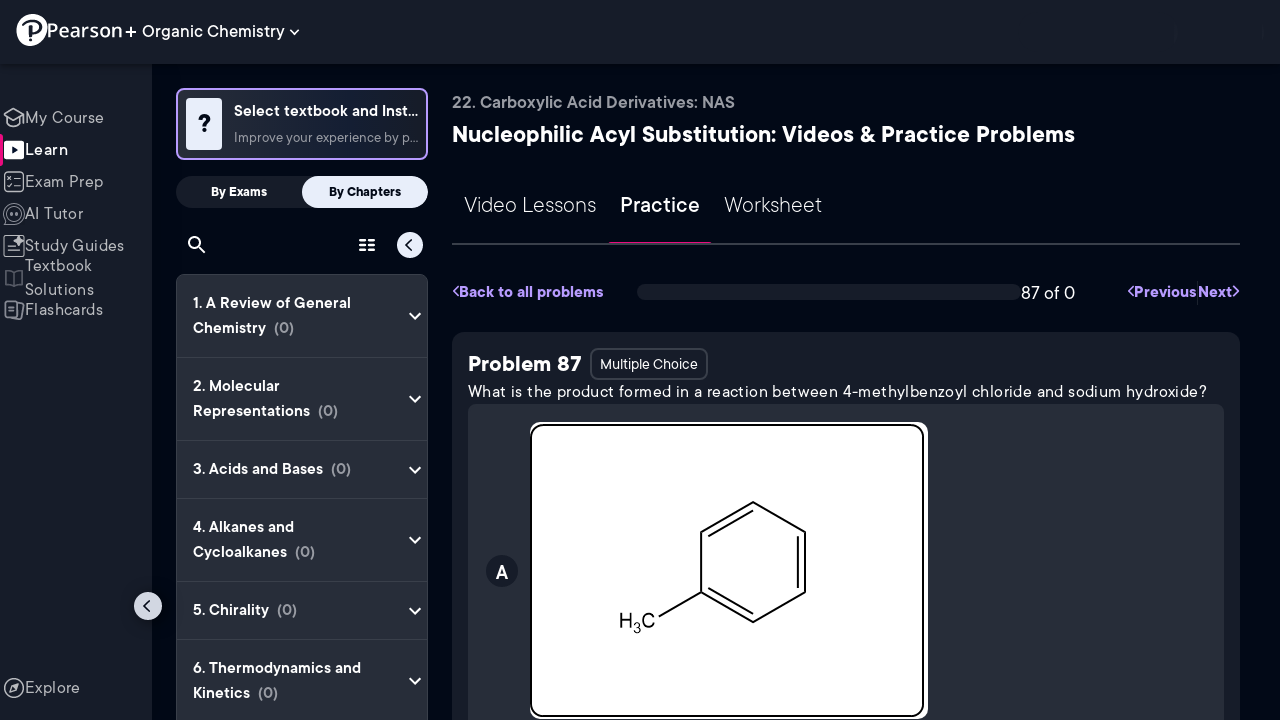

--- FILE ---
content_type: text/html; charset=utf-8
request_url: https://www.pearson.com/channels/organic-chemistry/exam-prep/asset/3192cc6b/what-is-the-product-formed-when-the-reaction-of-4-methylbenzoyl-chloride-with-ex
body_size: 48228
content:
<!DOCTYPE html><html lang="en"><head><meta charSet="utf-8"/><meta property="og:type" content="website"/><meta name="viewport" content="width=device-width, initial-scale=1"/><meta name="theme-color" content="#000000"/><meta property="og:image" content="https://www.pearson.com/channels/channels-logo.jpg"/><meta property="twitter:card" content="summary_large_image"/><meta property="twitter:image" content="https://www.pearson.com/channels/channels-logo.jpg"/><title>What is the product formed in a reaction between 4-methylbenzoyl ... | Study Prep in Pearson+</title><meta property="og:title" content="What is the product formed in a reaction between 4-methylbenzoyl ... | Study Prep in Pearson+"/><meta property="twitter:title" content="What is the product formed in a reaction between 4-methylbenzoyl ... | Study Prep in Pearson+"/><meta name="description" content="What is the product formed in a reaction between 4-methylbenzoyl chloride and sodium hydroxide?"/><meta property="og:description" content="What is the product formed in a reaction between 4-methylbenzoyl chloride and sodium hydroxide?"/><meta property="twitter:description" content="What is the product formed in a reaction between 4-methylbenzoyl chloride and sodium hydroxide?"/><link rel="canonical" href="https://www.pearson.com/channels/organic-chemistry/exam-prep/asset/3192cc6b/what-is-the-product-formed-when-the-reaction-of-4-methylbenzoyl-chloride-with-ex"/><meta property="og:url" content="https://www.pearson.com/channels/organic-chemistry/exam-prep/asset/3192cc6b/what-is-the-product-formed-when-the-reaction-of-4-methylbenzoyl-chloride-with-ex"/><meta property="twitter:url" content="https://www.pearson.com/channels/organic-chemistry/exam-prep/asset/3192cc6b/what-is-the-product-formed-when-the-reaction-of-4-methylbenzoyl-chloride-with-ex"/><meta name="next-head-count" content="16"/><meta name="emotion-insertion-point" content=""/><style data-emotion="mui b6nho2 awgou1 q7mezt 10w9fme r9sqo6 1j6t0eb 2xu61f 17do188 1eq0y3y qfpjl9 10r7ggg 1g801pg r7k176 t3p1a1 7mxrdu abqyn 15830to 9vd5ud 11fhglq 1sjqd0u xgb323 hf94ok 1cbf1l2">.mui-b6nho2{background-color:#161c29;color:#fefefe;-webkit-transition:box-shadow 300ms cubic-bezier(0.4, 0, 0.2, 1) 0ms;transition:box-shadow 300ms cubic-bezier(0.4, 0, 0.2, 1) 0ms;box-shadow:var(--Paper-shadow);background-image:var(--Paper-overlay);display:-webkit-box;display:-webkit-flex;display:-ms-flexbox;display:flex;-webkit-flex-direction:column;-ms-flex-direction:column;flex-direction:column;width:100%;box-sizing:border-box;-webkit-flex-shrink:0;-ms-flex-negative:0;flex-shrink:0;position:fixed;z-index:1100;top:0;left:auto;right:0;--AppBar-background:#90caf9;--AppBar-color:rgba(0, 0, 0, 0.87);}@media print{.mui-b6nho2{position:absolute;}}.mui-awgou1{position:relative;display:-webkit-box;display:-webkit-flex;display:-ms-flexbox;display:flex;-webkit-align-items:center;-webkit-box-align:center;-ms-flex-align:center;align-items:center;padding-left:16px;padding-right:16px;min-height:56px;}@media (min-width:600px){.mui-awgou1{padding-left:24px;padding-right:24px;}}@media (min-width:0px){@media (orientation: landscape){.mui-awgou1{min-height:48px;}}}@media (min-width:600px){.mui-awgou1{min-height:64px;}}.mui-q7mezt{-webkit-user-select:none;-moz-user-select:none;-ms-user-select:none;user-select:none;width:1em;height:1em;display:inline-block;-webkit-flex-shrink:0;-ms-flex-negative:0;flex-shrink:0;-webkit-transition:fill 200ms cubic-bezier(0.4, 0, 0.2, 1) 0ms;transition:fill 200ms cubic-bezier(0.4, 0, 0.2, 1) 0ms;fill:currentColor;font-size:1.5rem;}.mui-10w9fme{margin:0;-webkit-flex-shrink:0;-ms-flex-negative:0;flex-shrink:0;border-width:0;border-style:solid;border-color:#2d374a;border-bottom-width:thin;}.mui-r9sqo6{display:-webkit-inline-box;display:-webkit-inline-flex;display:-ms-inline-flexbox;display:inline-flex;-webkit-align-items:center;-webkit-box-align:center;-ms-flex-align:center;align-items:center;-webkit-box-pack:center;-ms-flex-pack:center;-webkit-justify-content:center;justify-content:center;position:relative;box-sizing:border-box;-webkit-tap-highlight-color:transparent;background-color:transparent;outline:0;border:0;margin:0;border-radius:0;padding:0;cursor:pointer;-webkit-user-select:none;-moz-user-select:none;-ms-user-select:none;user-select:none;vertical-align:middle;-moz-appearance:none;-webkit-appearance:none;-webkit-text-decoration:none;text-decoration:none;color:inherit;text-align:center;-webkit-flex:0 0 auto;-ms-flex:0 0 auto;flex:0 0 auto;font-size:1.5rem;padding:8px;border-radius:50%;color:#fff;-webkit-transition:background-color 150ms cubic-bezier(0.4, 0, 0.2, 1) 0ms;transition:background-color 150ms cubic-bezier(0.4, 0, 0.2, 1) 0ms;padding:5px;font-size:1.125rem;}.mui-r9sqo6::-moz-focus-inner{border-style:none;}.mui-r9sqo6.Mui-disabled{pointer-events:none;cursor:default;}@media print{.mui-r9sqo6{-webkit-print-color-adjust:exact;color-adjust:exact;}}.mui-r9sqo6.Mui-disabled{background-color:transparent;color:rgba(255, 255, 255, 0.3);}.mui-r9sqo6.MuiIconButton-loading{color:transparent;}.mui-r9sqo6:hover{background-color:transparent;}.mui-r9sqo6:focus-visible{outline:2px solid var(--Text-darkTheme--Default);outline-offset:2px;}.mui-1j6t0eb{overflow:hidden;min-height:48px;-webkit-overflow-scrolling:touch;display:-webkit-box;display:-webkit-flex;display:-ms-flexbox;display:flex;color:var(--Text-darkTheme--Default);}@media (max-width:599.95px){.mui-1j6t0eb .MuiTabs-scrollButtons{display:none;}}.mui-1j6t0eb .MuiTab-root{padding:16px 12px;}.mui-2xu61f{position:relative;display:inline-block;-webkit-flex:1 1 auto;-ms-flex:1 1 auto;flex:1 1 auto;white-space:nowrap;overflow-x:hidden;width:100%;}.mui-17do188{display:-webkit-box;display:-webkit-flex;display:-ms-flexbox;display:flex;}.mui-1eq0y3y{display:-webkit-inline-box;display:-webkit-inline-flex;display:-ms-inline-flexbox;display:inline-flex;-webkit-align-items:center;-webkit-box-align:center;-ms-flex-align:center;align-items:center;-webkit-box-pack:center;-ms-flex-pack:center;-webkit-justify-content:center;justify-content:center;position:relative;box-sizing:border-box;-webkit-tap-highlight-color:transparent;background-color:transparent;outline:0;border:0;margin:0;border-radius:0;padding:0;cursor:pointer;-webkit-user-select:none;-moz-user-select:none;-ms-user-select:none;user-select:none;vertical-align:middle;-moz-appearance:none;-webkit-appearance:none;-webkit-text-decoration:none;text-decoration:none;color:inherit;font-family:TT Commons;font-weight:500;font-size:0.875rem;line-height:1.25;text-transform:uppercase;max-width:360px;min-width:90px;position:relative;min-height:48px;-webkit-flex-shrink:0;-ms-flex-negative:0;flex-shrink:0;padding:12px 16px;overflow:hidden;white-space:normal;text-align:center;-webkit-flex-direction:column;-ms-flex-direction:column;flex-direction:column;color:rgba(255, 255, 255, 0.7);font-size:24px;text-transform:none;padding:16px 12px;}.mui-1eq0y3y::-moz-focus-inner{border-style:none;}.mui-1eq0y3y.Mui-disabled{pointer-events:none;cursor:default;}@media print{.mui-1eq0y3y{-webkit-print-color-adjust:exact;color-adjust:exact;}}.mui-1eq0y3y.Mui-selected{color:#90caf9;}.mui-1eq0y3y.Mui-disabled{color:rgba(255, 255, 255, 0.5);}.mui-1eq0y3y.Mui-selected{font-weight:700;}.mui-qfpjl9{position:absolute;height:2px;bottom:0;width:100%;-webkit-transition:all 300ms cubic-bezier(0.4, 0, 0.2, 1) 0ms;transition:all 300ms cubic-bezier(0.4, 0, 0.2, 1) 0ms;background-color:#90caf9;background-color:var(--Base-Brand-Primary);height:3px;border-radius:4px 4px 0 0;}.mui-10r7ggg{list-style:none;margin:0;padding:0;position:relative;-webkit-align-self:stretch;-ms-flex-item-align:stretch;align-self:stretch;box-sizing:border-box;width:100%;background-color:var(--background-dark-theme-bg-level-2);border-radius:8px;border:1px solid var(--Border-darkTheme--border);overflow-x:hidden;}.mui-10r7ggg::-webkit-scrollbar-button{display:none;}.mui-10r7ggg::-webkit-scrollbar{width:8px;}.mui-10r7ggg::-webkit-scrollbar-thumb{width:8px;background:var(--Swatch-Light-900);border-radius:20px;visibility:hidden;}.mui-10r7ggg:hover::-webkit-scrollbar-thumb{visibility:visible;}.mui-1g801pg{display:-webkit-box;display:-webkit-flex;display:-ms-flexbox;display:flex;-webkit-box-pack:start;-ms-flex-pack:start;-webkit-justify-content:flex-start;justify-content:flex-start;-webkit-align-items:center;-webkit-box-align:center;-ms-flex-align:center;align-items:center;position:relative;-webkit-text-decoration:none;text-decoration:none;width:100%;box-sizing:border-box;text-align:left;border-bottom:1px solid #2d374a;-webkit-background-clip:padding-box;background-clip:padding-box;padding-top:12px;padding-bottom:12px;border-color:#2d374a;}.mui-r7k176{display:-webkit-inline-box;display:-webkit-inline-flex;display:-ms-inline-flexbox;display:inline-flex;-webkit-align-items:center;-webkit-box-align:center;-ms-flex-align:center;align-items:center;-webkit-box-pack:center;-ms-flex-pack:center;-webkit-justify-content:center;justify-content:center;position:relative;box-sizing:border-box;-webkit-tap-highlight-color:transparent;background-color:transparent;outline:0;border:0;margin:0;border-radius:0;padding:0;cursor:pointer;-webkit-user-select:none;-moz-user-select:none;-ms-user-select:none;user-select:none;vertical-align:middle;-moz-appearance:none;-webkit-appearance:none;-webkit-text-decoration:none;text-decoration:none;color:inherit;display:-webkit-box;display:-webkit-flex;display:-ms-flexbox;display:flex;-webkit-box-flex:1;-webkit-flex-grow:1;-ms-flex-positive:1;flex-grow:1;-webkit-box-pack:start;-ms-flex-pack:start;-webkit-justify-content:flex-start;justify-content:flex-start;-webkit-align-items:center;-webkit-box-align:center;-ms-flex-align:center;align-items:center;position:relative;-webkit-text-decoration:none;text-decoration:none;min-width:0;box-sizing:border-box;text-align:left;padding-top:8px;padding-bottom:8px;-webkit-transition:background-color 150ms cubic-bezier(0.4, 0, 0.2, 1) 0ms;transition:background-color 150ms cubic-bezier(0.4, 0, 0.2, 1) 0ms;padding:0 0 0 16px!important;}.mui-r7k176::-moz-focus-inner{border-style:none;}.mui-r7k176.Mui-disabled{pointer-events:none;cursor:default;}@media print{.mui-r7k176{-webkit-print-color-adjust:exact;color-adjust:exact;}}.mui-r7k176:hover{-webkit-text-decoration:none;text-decoration:none;background-color:rgba(255, 255, 255, 0.08);}@media (hover: none){.mui-r7k176:hover{background-color:transparent;}}.mui-r7k176.Mui-selected{background-color:rgba(144, 202, 249, 0.16);}.mui-r7k176.Mui-selected.Mui-focusVisible{background-color:rgba(144, 202, 249, 0.28);}.mui-r7k176.Mui-selected:hover{background-color:rgba(144, 202, 249, 0.24);}@media (hover: none){.mui-r7k176.Mui-selected:hover{background-color:rgba(144, 202, 249, 0.16);}}.mui-r7k176.Mui-focusVisible{background-color:rgba(255, 255, 255, 0.12);}.mui-r7k176.Mui-disabled{opacity:0.38;}.mui-r7k176:hover{background-color:transparent;}.mui-r7k176.Mui-selected{background-color:transparent;}.mui-r7k176.Mui-selected:hover{background-color:transparent;}.mui-t3p1a1{-webkit-flex:1 1 auto;-ms-flex:1 1 auto;flex:1 1 auto;min-width:0;margin-top:4px;margin-bottom:4px;}.MuiTypography-root:where(.mui-t3p1a1 .MuiListItemText-primary){display:block;}.MuiTypography-root:where(.mui-t3p1a1 .MuiListItemText-secondary){display:block;}.mui-7mxrdu{display:-webkit-inline-box;display:-webkit-inline-flex;display:-ms-inline-flexbox;display:inline-flex;-webkit-align-items:center;-webkit-box-align:center;-ms-flex-align:center;align-items:center;-webkit-box-pack:center;-ms-flex-pack:center;-webkit-justify-content:center;justify-content:center;position:relative;box-sizing:border-box;-webkit-tap-highlight-color:transparent;background-color:transparent;outline:0;border:0;margin:0;border-radius:0;padding:0;cursor:pointer;-webkit-user-select:none;-moz-user-select:none;-ms-user-select:none;user-select:none;vertical-align:middle;-moz-appearance:none;-webkit-appearance:none;-webkit-text-decoration:none;text-decoration:none;color:inherit;font-family:TT Commons;font-weight:500;font-size:0.875rem;line-height:1.75;text-transform:uppercase;min-width:64px;padding:6px 16px;border:0;border-radius:4px;-webkit-transition:background-color 250ms cubic-bezier(0.4, 0, 0.2, 1) 0ms,box-shadow 250ms cubic-bezier(0.4, 0, 0.2, 1) 0ms,border-color 250ms cubic-bezier(0.4, 0, 0.2, 1) 0ms,color 250ms cubic-bezier(0.4, 0, 0.2, 1) 0ms;transition:background-color 250ms cubic-bezier(0.4, 0, 0.2, 1) 0ms,box-shadow 250ms cubic-bezier(0.4, 0, 0.2, 1) 0ms,border-color 250ms cubic-bezier(0.4, 0, 0.2, 1) 0ms,color 250ms cubic-bezier(0.4, 0, 0.2, 1) 0ms;padding:6px 8px;color:var(--variant-textColor);background-color:var(--variant-textBg);--variant-textColor:#90caf9;--variant-outlinedColor:#90caf9;--variant-outlinedBorder:rgba(144, 202, 249, 0.5);--variant-containedColor:rgba(0, 0, 0, 0.87);--variant-containedBg:#90caf9;padding:4px 5px;font-size:0.8125rem;box-shadow:none;-webkit-transition:background-color 250ms cubic-bezier(0.4, 0, 0.2, 1) 0ms,box-shadow 250ms cubic-bezier(0.4, 0, 0.2, 1) 0ms,border-color 250ms cubic-bezier(0.4, 0, 0.2, 1) 0ms;transition:background-color 250ms cubic-bezier(0.4, 0, 0.2, 1) 0ms,box-shadow 250ms cubic-bezier(0.4, 0, 0.2, 1) 0ms,border-color 250ms cubic-bezier(0.4, 0, 0.2, 1) 0ms;text-transform:none;}.mui-7mxrdu::-moz-focus-inner{border-style:none;}.mui-7mxrdu.Mui-disabled{pointer-events:none;cursor:default;}@media print{.mui-7mxrdu{-webkit-print-color-adjust:exact;color-adjust:exact;}}.mui-7mxrdu:hover{-webkit-text-decoration:none;text-decoration:none;}.mui-7mxrdu.Mui-disabled{color:rgba(255, 255, 255, 0.3);}@media (hover: hover){.mui-7mxrdu:hover{--variant-containedBg:#42a5f5;--variant-textBg:rgba(144, 202, 249, 0.08);--variant-outlinedBorder:#90caf9;--variant-outlinedBg:rgba(144, 202, 249, 0.08);}}.mui-7mxrdu:hover{box-shadow:none;}.mui-7mxrdu.Mui-focusVisible{box-shadow:none;}.mui-7mxrdu:active{box-shadow:none;}.mui-7mxrdu.Mui-disabled{box-shadow:none;}.mui-7mxrdu.MuiButton-loading{color:transparent;}.mui-abqyn{height:0;overflow:hidden;-webkit-transition:height 300ms cubic-bezier(0.4, 0, 0.2, 1) 0ms;transition:height 300ms cubic-bezier(0.4, 0, 0.2, 1) 0ms;visibility:hidden;}.mui-15830to{display:-webkit-box;display:-webkit-flex;display:-ms-flexbox;display:flex;width:100%;}.mui-9vd5ud{width:100%;}.mui-11fhglq{list-style:none;margin:0;padding:0;position:relative;}.mui-1sjqd0u{display:-webkit-box;display:-webkit-flex;display:-ms-flexbox;display:flex;-webkit-box-pack:start;-ms-flex-pack:start;-webkit-justify-content:flex-start;justify-content:flex-start;-webkit-align-items:center;-webkit-box-align:center;-ms-flex-align:center;align-items:center;position:relative;-webkit-text-decoration:none;text-decoration:none;width:100%;box-sizing:border-box;text-align:left;border-bottom:1px solid #2d374a;-webkit-background-clip:padding-box;background-clip:padding-box;padding-top:12px;padding-bottom:12px;border-color:#2d374a;position:relative;}.mui-xgb323{display:-webkit-inline-box;display:-webkit-inline-flex;display:-ms-inline-flexbox;display:inline-flex;-webkit-align-items:center;-webkit-box-align:center;-ms-flex-align:center;align-items:center;-webkit-box-pack:center;-ms-flex-pack:center;-webkit-justify-content:center;justify-content:center;position:relative;box-sizing:border-box;-webkit-tap-highlight-color:transparent;background-color:transparent;outline:0;border:0;margin:0;border-radius:0;padding:0;cursor:pointer;-webkit-user-select:none;-moz-user-select:none;-ms-user-select:none;user-select:none;vertical-align:middle;-moz-appearance:none;-webkit-appearance:none;-webkit-text-decoration:none;text-decoration:none;color:inherit;display:-webkit-box;display:-webkit-flex;display:-ms-flexbox;display:flex;-webkit-box-flex:1;-webkit-flex-grow:1;-ms-flex-positive:1;flex-grow:1;-webkit-box-pack:start;-ms-flex-pack:start;-webkit-justify-content:flex-start;justify-content:flex-start;-webkit-align-items:center;-webkit-box-align:center;-ms-flex-align:center;align-items:center;position:relative;-webkit-text-decoration:none;text-decoration:none;min-width:0;box-sizing:border-box;text-align:left;padding-top:8px;padding-bottom:8px;-webkit-transition:background-color 150ms cubic-bezier(0.4, 0, 0.2, 1) 0ms;transition:background-color 150ms cubic-bezier(0.4, 0, 0.2, 1) 0ms;padding:0px;}.mui-xgb323::-moz-focus-inner{border-style:none;}.mui-xgb323.Mui-disabled{pointer-events:none;cursor:default;}@media print{.mui-xgb323{-webkit-print-color-adjust:exact;color-adjust:exact;}}.mui-xgb323:hover{-webkit-text-decoration:none;text-decoration:none;background-color:rgba(255, 255, 255, 0.08);}@media (hover: none){.mui-xgb323:hover{background-color:transparent;}}.mui-xgb323.Mui-selected{background-color:rgba(144, 202, 249, 0.16);}.mui-xgb323.Mui-selected.Mui-focusVisible{background-color:rgba(144, 202, 249, 0.28);}.mui-xgb323.Mui-selected:hover{background-color:rgba(144, 202, 249, 0.24);}@media (hover: none){.mui-xgb323.Mui-selected:hover{background-color:rgba(144, 202, 249, 0.16);}}.mui-xgb323.Mui-focusVisible{background-color:rgba(255, 255, 255, 0.12);}.mui-xgb323.Mui-disabled{opacity:0.38;}.mui-xgb323:hover{background-color:transparent;}.mui-xgb323.Mui-selected{background-color:transparent;}.mui-xgb323.Mui-selected:hover{background-color:transparent;}.mui-hf94ok{-webkit-flex:1 1 auto;-ms-flex:1 1 auto;flex:1 1 auto;min-width:0;margin-top:4px;margin-bottom:4px;padding-left:56px;padding-left:24px;}.MuiTypography-root:where(.mui-hf94ok .MuiListItemText-primary){display:block;}.MuiTypography-root:where(.mui-hf94ok .MuiListItemText-secondary){display:block;}.mui-1cbf1l2{height:0;overflow:hidden;-webkit-transition:height 300ms cubic-bezier(0.4, 0, 0.2, 1) 0ms;transition:height 300ms cubic-bezier(0.4, 0, 0.2, 1) 0ms;height:auto;overflow:visible;}</style><link rel="icon" href="https://www.pearson.com/etc/designs/global-store/pearsonplus/favicon.ico"/><link rel="shortcut icon" href="https://www.pearson.com/etc/designs/global-store/pearsonplus/favicon.ico"/><link rel="apple-touch-icon" href="/logo192.png"/><link rel="preload" as="script" href="https://www.pearson.com/assets/ef24a36d49167f794e266452faa1fa11422373f0727"/><link rel="preload" href="https://static.studychannel.pearsonprd.tech/fonts/tt-commons.css" as="style"/><link rel="stylesheet" href="https://static.studychannel.pearsonprd.tech/fonts/tt-commons.css"/><link rel="preload" href="/channels/_next/static/css/662d22eba9c66389.css" as="style"/><link rel="stylesheet" href="/channels/_next/static/css/662d22eba9c66389.css" data-n-g=""/><link rel="preload" href="/channels/_next/static/css/b4813fa38d5a3705.css" as="style"/><link rel="stylesheet" href="/channels/_next/static/css/b4813fa38d5a3705.css" data-n-p=""/><link rel="preload" href="/channels/_next/static/css/105a4832be464467.css" as="style"/><link rel="stylesheet" href="/channels/_next/static/css/105a4832be464467.css" data-n-p=""/><link rel="preload" href="/channels/_next/static/css/0d0e59d9465fc19d.css" as="style"/><link rel="stylesheet" href="/channels/_next/static/css/0d0e59d9465fc19d.css" data-n-p=""/><link rel="preload" href="/channels/_next/static/css/0ef4c8b5652dcf87.css" as="style"/><link rel="stylesheet" href="/channels/_next/static/css/0ef4c8b5652dcf87.css" data-n-p=""/><link rel="preload" href="/channels/_next/static/css/5fb82a48424bfd07.css" as="style"/><link rel="stylesheet" href="/channels/_next/static/css/5fb82a48424bfd07.css" data-n-p=""/><link rel="preload" href="/channels/_next/static/css/d24514f743a076d0.css" as="style"/><link rel="stylesheet" href="/channels/_next/static/css/d24514f743a076d0.css" data-n-p=""/><noscript data-n-css=""></noscript><script type="text/javascript" src="https://www.pearson.com/assets/ef24a36d49167f794e266452faa1fa11422373f0727"  ></script><script defer="" nomodule="" src="/channels/_next/static/chunks/polyfills-42372ed130431b0a.js"></script><script src="/channels/_next/static/chunks/webpack-f1f34fd8af64dbf9.js" defer=""></script><script src="/channels/_next/static/chunks/framework-945b357d4a851f4b.js" defer=""></script><script src="/channels/_next/static/chunks/main-1da665e70e46b984.js" defer=""></script><script src="/channels/_next/static/chunks/pages/_app-88433603c7ba56d7.js" defer=""></script><script src="/channels/_next/static/chunks/96cf5a18-3f2d8edee7ae8e5d.js" defer=""></script><script src="/channels/_next/static/chunks/9353-8825306d3ae48c9f.js" defer=""></script><script src="/channels/_next/static/chunks/2812-a9da497961ace24d.js" defer=""></script><script src="/channels/_next/static/chunks/2515-f5152e1069ade688.js" defer=""></script><script src="/channels/_next/static/chunks/1218-2c9e2d50d557f6c9.js" defer=""></script><script src="/channels/_next/static/chunks/9470-503b15789f1f9275.js" defer=""></script><script src="/channels/_next/static/chunks/3075-f6a768ecbd8e2778.js" defer=""></script><script src="/channels/_next/static/chunks/4859-0c0a5402c9c8cf40.js" defer=""></script><script src="/channels/_next/static/chunks/8738-1d90454d6c3295da.js" defer=""></script><script src="/channels/_next/static/chunks/6009-f9c0f77c1d9363c4.js" defer=""></script><script src="/channels/_next/static/chunks/4496-c861fcdcf53199ab.js" defer=""></script><script src="/channels/_next/static/chunks/9617-f3896ac3d1415ade.js" defer=""></script><script src="/channels/_next/static/chunks/7817-d06ef51e48469b38.js" defer=""></script><script src="/channels/_next/static/chunks/5977-8dab3b1a1ad109e5.js" defer=""></script><script src="/channels/_next/static/chunks/6444-ff128e3f436bd0af.js" defer=""></script><script src="/channels/_next/static/chunks/3861-13365014eaa933e4.js" defer=""></script><script src="/channels/_next/static/chunks/7921-2de4528359360c00.js" defer=""></script><script src="/channels/_next/static/chunks/4956-cb47dfe5ab00654d.js" defer=""></script><script src="/channels/_next/static/chunks/2092-cd63753771cec1ec.js" defer=""></script><script src="/channels/_next/static/chunks/5395-3d3595b47f3b9fd6.js" defer=""></script><script src="/channels/_next/static/chunks/pages/%5BcourseId%5D/exam-prep/asset/%5BassetIdUrl%5D/%5BassetName%5D-2759a4340e8cd6b9.js" defer=""></script><script src="/channels/_next/static/p9NMlnJz4sR4sl7XiAnuy/_buildManifest.js" defer=""></script><script src="/channels/_next/static/p9NMlnJz4sR4sl7XiAnuy/_ssgManifest.js" defer=""></script>
                              <script>!function(e){var n="https://s.go-mpulse.net/boomerang/";if("False"=="True")e.BOOMR_config=e.BOOMR_config||{},e.BOOMR_config.PageParams=e.BOOMR_config.PageParams||{},e.BOOMR_config.PageParams.pci=!0,n="https://s2.go-mpulse.net/boomerang/";if(window.BOOMR_API_key="XCNNJ-G8PCV-U855W-LP259-ULUSU",function(){function e(){if(!r){var e=document.createElement("script");e.id="boomr-scr-as",e.src=window.BOOMR.url,e.async=!0,o.appendChild(e),r=!0}}function t(e){r=!0;var n,t,a,i,d=document,O=window;if(window.BOOMR.snippetMethod=e?"if":"i",t=function(e,n){var t=d.createElement("script");t.id=n||"boomr-if-as",t.src=window.BOOMR.url,BOOMR_lstart=(new Date).getTime(),e=e||d.body,e.appendChild(t)},!window.addEventListener&&window.attachEvent&&navigator.userAgent.match(/MSIE [67]\./))return window.BOOMR.snippetMethod="s",void t(o,"boomr-async");a=document.createElement("IFRAME"),a.src="about:blank",a.title="",a.role="presentation",a.loading="eager",i=(a.frameElement||a).style,i.width=0,i.height=0,i.border=0,i.display="none",o.appendChild(a);try{O=a.contentWindow,d=O.document.open()}catch(_){n=document.domain,a.src="javascript:var d=document.open();d.domain='"+n+"';void 0;",O=a.contentWindow,d=O.document.open()}if(n)d._boomrl=function(){this.domain=n,t()},d.write("<bo"+"dy onload='document._boomrl();'>");else if(O._boomrl=function(){t()},O.addEventListener)O.addEventListener("load",O._boomrl,!1);else if(O.attachEvent)O.attachEvent("onload",O._boomrl);d.close()}function a(e){window.BOOMR_onload=e&&e.timeStamp||(new Date).getTime()}if(!window.BOOMR||!window.BOOMR.version&&!window.BOOMR.snippetExecuted){window.BOOMR=window.BOOMR||{},window.BOOMR.snippetStart=(new Date).getTime(),window.BOOMR.snippetExecuted=!0,window.BOOMR.snippetVersion=14,window.BOOMR.url=n+"XCNNJ-G8PCV-U855W-LP259-ULUSU";var i=document.currentScript||document.getElementsByTagName("script")[0],o=i.parentNode,r=!1,d=document.createElement("link");if(d.relList&&"function"==typeof d.relList.supports&&d.relList.supports("preload")&&"as"in d)window.BOOMR.snippetMethod="p",d.href=window.BOOMR.url,d.rel="preload",d.as="script",d.addEventListener("load",e),d.addEventListener("error",function(){t(!0)}),setTimeout(function(){if(!r)t(!0)},3e3),BOOMR_lstart=(new Date).getTime(),o.appendChild(d);else t(!1);if(window.addEventListener)window.addEventListener("load",a,!1);else if(window.attachEvent)window.attachEvent("onload",a)}}(),"".length>0)if(e&&"performance"in e&&e.performance&&"function"==typeof e.performance.setResourceTimingBufferSize)e.performance.setResourceTimingBufferSize();!function(){if(BOOMR=e.BOOMR||{},BOOMR.plugins=BOOMR.plugins||{},!BOOMR.plugins.AK){var n=""=="true"?1:0,t="",a="aoknn4axezglg2lzo7vq-f-d00cc1fc4-clientnsv4-s.akamaihd.net",i="false"=="true"?2:1,o={"ak.v":"39","ak.cp":"1904824","ak.ai":parseInt("503985",10),"ak.ol":"0","ak.cr":9,"ak.ipv":4,"ak.proto":"h2","ak.rid":"4dac064","ak.r":45721,"ak.a2":n,"ak.m":"x","ak.n":"essl","ak.bpcip":"3.148.214.0","ak.cport":33356,"ak.gh":"23.33.25.26","ak.quicv":"","ak.tlsv":"tls1.3","ak.0rtt":"","ak.0rtt.ed":"","ak.csrc":"-","ak.acc":"","ak.t":"1769568235","ak.ak":"hOBiQwZUYzCg5VSAfCLimQ==FAqX7dKN/ua32XQxxeX2d3omVfOgnjass/n/YI7dVzzvbnrshml4cYz4NGEwZe2ooctBu3NPARLo7wRLIvzsWxsnKV724jFuQsTuhDJ0wohK53Z0+NdSF/3ld/RdTyNo3ahBqZ15iaEVk+KmGgyvDenMd1IoC3SmF7diUiOKjT9wDqxesb4i7YU2s8+UU7SjoxLqCPVzku2dObnb0/Zm1n49OuGHImiAYTH3JWjwe6UusNJw8Ys1RD/nGtVfWDXyukcnzQdt+qkdEs7eZid2gFXnSpswsWv4ss5GfUpLrsRCBrMtZx3R73mHjo59BFYVjWOweLK9LDz9E6W5NX5gH0yNaSfevW86cS/jXp1xW0rLR1CIurCUawT7imVLIVxuI6ORSVNi6zLpSOOLwtwbeGDtrctO7OuZRleq2Np3fPs=","ak.pv":"177","ak.dpoabenc":"","ak.tf":i};if(""!==t)o["ak.ruds"]=t;var r={i:!1,av:function(n){var t="http.initiator";if(n&&(!n[t]||"spa_hard"===n[t]))o["ak.feo"]=void 0!==e.aFeoApplied?1:0,BOOMR.addVar(o)},rv:function(){var e=["ak.bpcip","ak.cport","ak.cr","ak.csrc","ak.gh","ak.ipv","ak.m","ak.n","ak.ol","ak.proto","ak.quicv","ak.tlsv","ak.0rtt","ak.0rtt.ed","ak.r","ak.acc","ak.t","ak.tf"];BOOMR.removeVar(e)}};BOOMR.plugins.AK={akVars:o,akDNSPreFetchDomain:a,init:function(){if(!r.i){var e=BOOMR.subscribe;e("before_beacon",r.av,null,null),e("onbeacon",r.rv,null,null),r.i=!0}return this},is_complete:function(){return!0}}}}()}(window);</script></head><body class="study-theme-dark"><div id="__next"><div id="root"><a class="PUOR6p" href="#main-content-starts">Skip to main content</a><div class="S_xlzd"><header class="MuiPaper-root MuiPaper-elevation MuiPaper-elevation4 MuiAppBar-root MuiAppBar-colorPrimary MuiAppBar-positionFixed _9lQJQ_ mui-fixed mui-b6nho2" id="mainHeader" style="--Paper-shadow:0px 2px 4px -1px rgba(0,0,0,0.2),0px 4px 5px 0px rgba(0,0,0,0.14),0px 1px 10px 0px rgba(0,0,0,0.12);--Paper-overlay:linear-gradient(rgba(255, 255, 255, 0.092), rgba(255, 255, 255, 0.092))"><div class="MuiToolbar-root MuiToolbar-gutters MuiToolbar-regular v_I_em mui-awgou1"><div><a href="https://www.pearson.com/en-us/pearsonplus.html" class="w9JKWE" tabindex="0" role="button"><img src="/channels/images/PearsonLogo.svg" class="WN5pdq" alt="Pearson+ Logo" width="32" height="32"/><img role="presentation" src="/channels/images/PearsonLogoText.svg" class="RKsB3s" alt="Pearson+ Logo" width="88" height="18"/></a></div><button id=":R16al3l96:" class="gdM_Ks" aria-expanded="false" aria-controls="channelsModal"><p class="aVkELG">Organic Chemistry</p><svg class="MuiSvgIcon-root MuiSvgIcon-fontSizeMedium _4PuOGb mui-q7mezt" focusable="false" aria-hidden="true" viewBox="0 0 24 24"><path d="M7.41 8.59 12 13.17l4.59-4.58L18 10l-6 6-6-6z"></path></svg></button><div class="ZPRem8"><div class="JRTxfl"><div class="ZeKf_n vDS8QF"><div class="S0a0BQ" style="width:100%;height:100%"><span></span></div></div><div class="ZeKf_n"><div class="S0a0BQ" style="width:100%;height:100%"><span></span></div></div></div></div></div></header><div class="mL_aZ_"><div style="top:58px" class="IHblgN"><nav aria-label="channel" class="K2kWMu"><div role="list" class="V4mDev"><span role="listitem" class="_7BFWe2" data-coachmark="{&quot;position&quot;:&quot;bottom&quot;,&quot;offset&quot;:[0,10],&quot;step&quot;:1,&quot;label&quot;:&quot;My Course&quot;,&quot;text&quot;:&quot;Create a personalized study plan and get recommended content.&quot;}"><a class="vUU_gl" href="/channels/organic-chemistry"><span>My Course</span></a></span><span role="listitem" class="_7BFWe2 J_b8mp" data-coachmark="{&quot;position&quot;:&quot;bottom&quot;,&quot;offset&quot;:[0,10],&quot;step&quot;:2,&quot;label&quot;:&quot;Learn&quot;,&quot;text&quot;:&quot;Watch bite-sized video lessons by world-class instructors.&quot;}"><a aria-current="page" class="vUU_gl" href="/channels/organic-chemistry/learn/johnny/a-review-of-general-chemistry/summary"><span>Learn</span></a></span><span role="listitem" class="_7BFWe2" data-coachmark="{&quot;position&quot;:&quot;bottom&quot;,&quot;offset&quot;:[0,10],&quot;step&quot;:3,&quot;label&quot;:&quot;Exam Prep&quot;,&quot;text&quot;:&quot;Prepare for your exams with custom practice sets.&quot;}"><a class="vUU_gl" href="/channels/organic-chemistry/exam-prep"><span>Exam Prep</span></a></span><span role="listitem" class="_7BFWe2" data-coachmark="{&quot;position&quot;:&quot;bottom&quot;,&quot;offset&quot;:[0,10],&quot;step&quot;:4,&quot;label&quot;:&quot;AI Tutor&quot;,&quot;text&quot;:&quot;Get unstuck with our trusted AI tutor.&quot;}"><a class="vUU_gl" href="/channels/organic-chemistry/ai-tutor"><span>AI Tutor</span></a></span><span role="listitem" class="_7BFWe2" data-coachmark="{&quot;position&quot;:&quot;bottom&quot;,&quot;offset&quot;:[0,10],&quot;step&quot;:5,&quot;label&quot;:&quot;Study Guides&quot;,&quot;text&quot;:&quot;Transform your notes into study guides, flashcards, and practice problems.&quot;}"><a class="vUU_gl" href="/channels/organic-chemistry/study-guides"><span>Study Guides</span></a></span><span role="listitem" class="_7BFWe2"><a class="vUU_gl" href="/channels/organic-chemistry/textbook-solutions"><span>Textbook Solutions</span></a></span><span role="listitem" class="_7BFWe2"><a class="vUU_gl" href="/channels/organic-chemistry/flashcards"><span>Flashcards</span></a></span><span role="listitem" class="_7BFWe2"><a class="vUU_gl" href="/channels/organic-chemistry/explore/a-review-of-general-chemistry/summary"><span>Explore</span></a></span><div aria-hidden="true" class="_3TfBic"></div></div></nav></div><div class="_9bHcpc"><nav aria-label="channel"><ul class="_51oDmM"><li class="_5AKkCe"><a class="P_CdIR" data-coachmark="{&quot;position&quot;:&quot;right&quot;,&quot;offset&quot;:[10,0],&quot;step&quot;:1,&quot;label&quot;:&quot;My Course&quot;,&quot;text&quot;:&quot;Create a personalized study plan and get recommended content.&quot;}" href="/channels/organic-chemistry"><div class="_5qo0Fy"></div><div class="_2a6qYG" aria-label=""><img alt="" src="/channels/images/navigation/myCourseOutline.svg" height="22" width="22"/></div><span class="k78nyG">My Course</span></a></li><li class="MuiDivider-root MuiDivider-fullWidth _5AKkCe FU9xbf mui-10w9fme" role="none"></li><li class="_5AKkCe"><a aria-current="page" class="P_CdIR pRA8SF" data-coachmark="{&quot;position&quot;:&quot;right&quot;,&quot;offset&quot;:[10,0],&quot;step&quot;:2,&quot;label&quot;:&quot;Learn&quot;,&quot;text&quot;:&quot;Watch bite-sized video lessons by world-class instructors.&quot;}" href="/channels/organic-chemistry/learn/johnny/a-review-of-general-chemistry/summary"><div class="_5qo0Fy pRA8SF"></div><div class="_2a6qYG" aria-label=""><img alt="" src="/channels/images/navigation/learnFilled.svg" height="22" width="22"/></div><span class="k78nyG">Learn</span></a></li><li class="_5AKkCe"><a class="P_CdIR" data-coachmark="{&quot;position&quot;:&quot;right&quot;,&quot;offset&quot;:[10,0],&quot;step&quot;:3,&quot;label&quot;:&quot;Exam Prep&quot;,&quot;text&quot;:&quot;Prepare for your exams with custom practice sets.&quot;}" href="/channels/organic-chemistry/exam-prep"><div class="_5qo0Fy"></div><div class="_2a6qYG" aria-label=""><img alt="" src="/channels/images/navigation/examPrepOutline.svg" height="22" width="22"/></div><span class="k78nyG">Exam Prep</span></a></li><li class="_5AKkCe"><a class="P_CdIR" data-coachmark="{&quot;position&quot;:&quot;right&quot;,&quot;offset&quot;:[10,0],&quot;step&quot;:4,&quot;label&quot;:&quot;AI Tutor&quot;,&quot;text&quot;:&quot;Get unstuck with our trusted AI tutor.&quot;}" href="/channels/organic-chemistry/ai-tutor"><div class="_5qo0Fy"></div><div class="_2a6qYG" aria-label=""><img alt="" src="/channels/images/navigation/hwHelpOutline.svg" height="22" width="22"/></div><span class="k78nyG">AI Tutor</span></a></li><li class="_5AKkCe"><a class="P_CdIR" data-coachmark="{&quot;position&quot;:&quot;right&quot;,&quot;offset&quot;:[10,0],&quot;step&quot;:5,&quot;label&quot;:&quot;Study Guides&quot;,&quot;text&quot;:&quot;Transform your notes into study guides, flashcards, and practice problems.&quot;}" href="/channels/organic-chemistry/study-guides"><div class="_5qo0Fy"></div><div class="_2a6qYG" aria-label=""><img alt="" src="/channels/images/navigation/studyGuidesOutline.svg" height="22" width="22"/></div><span class="k78nyG">Study Guides</span></a></li><li class="_5AKkCe"><a class="P_CdIR" href="/channels/organic-chemistry/textbook-solutions"><div class="_5qo0Fy"></div><div class="_2a6qYG" aria-label=""><img alt="" src="/channels/images/navigation/textbookSolutionsOutlined.svg" height="22" width="22"/></div><span class="k78nyG">Textbook Solutions</span></a></li><li class="_5AKkCe"><a class="P_CdIR" href="/channels/organic-chemistry/flashcards"><div class="_5qo0Fy"></div><div class="_2a6qYG" aria-label=""><img alt="" src="/channels/images/navigation/flashcardsOutline.svg" height="22" width="22"/></div><span class="k78nyG">Flashcards</span></a></li><li class="MuiDivider-root MuiDivider-fullWidth _5AKkCe FU9xbf mui-10w9fme" role="none"></li><li class="_5AKkCe FPETun"><a class="P_CdIR" href="/channels/organic-chemistry/explore/a-review-of-general-chemistry/summary"><div class="_5qo0Fy"></div><div class="_2a6qYG" aria-label=""><img alt="" src="/channels/images/navigation/exploreOutline.svg" height="22" width="22"/></div><span class="k78nyG">Explore</span></a></li></ul></nav><button class="MuiButtonBase-root MuiIconButton-root MuiIconButton-sizeSmall LOCt6o mui-r9sqo6" tabindex="0" type="button" aria-label="Hide navigation"><img src="/channels/images/navigation/collapseTOC.svg" alt="" width="18" height="18"/></button></div><div id="course-content-wrapper-id" class="pgk82m"><div class="KEaPyn"><div style="display:contents" data-a11y-owner="" data-a11y-owner-root-link=":R9jl96:-owner-state-owner-root" data-a11y-owner-root=":R9jl96:-owner-state-owner-root"><main id="main-content-starts"><div class="TpnSq9"><div class="k_2zu_"><div role="navigation" aria-labelledby=":R3pjl96:" class="vgBHcF"><div id="enrollment-cta-container" class="spmj5S"><div class="MLAyKF"><button type="button" class="wx_lJz" aria-describedby=":R2jpjl96:"><div class="_2mj4Qt">?</div><div class="jPqi12"><span class="evZoBg">Select textbook and Institution</span><p aria-hidden="true" id=":R2jpjl96:" class="VBhMg7" aria-label="Improve your experience by picking them">Improve your experience by picking them</p></div></button></div></div><div class="ySsP_0"><div class="MuiTabs-root coxQTK mui-1j6t0eb"><div style="overflow:hidden;margin-bottom:0" class="MuiTabs-scroller MuiTabs-fixed mui-2xu61f"><div aria-label="We&#x27;ve customized your video lessons playlist to align with your textbook material." role="tablist" class="MuiTabs-list MuiTabs-flexContainer mui-17do188"><button class="MuiButtonBase-root MuiTab-root MuiTab-textColorPrimary _43NMzq mui-1eq0y3y" tabindex="0" type="button" role="tab" aria-selected="false">By Exams</button><button class="MuiButtonBase-root MuiTab-root MuiTab-textColorPrimary Mui-selected _43NMzq mui-1eq0y3y" tabindex="1" type="button" role="tab" aria-selected="true">By Chapters<span class="MuiTabs-indicator mui-qfpjl9"></span></button></div></div></div><div class="TZ1E1a"><div class="WWiYz1"><span id=":R3pjl96:" class="jYFpyL">Table of contents</span><div role="search" aria-label="Table of contents"><button class="MuiButtonBase-root MuiIconButton-root MuiIconButton-sizeSmall VYV9Jq mui-r9sqo6" tabindex="0" type="button" aria-label="Search in the table of contents"><svg class="MuiSvgIcon-root MuiSvgIcon-fontSizeMedium Z74YDX mui-q7mezt" focusable="false" aria-hidden="true" viewBox="0 0 24 24"><path d="M15.5 14h-.79l-.28-.27C15.41 12.59 16 11.11 16 9.5 16 5.91 13.09 3 9.5 3S3 5.91 3 9.5 5.91 16 9.5 16c1.61 0 3.09-.59 4.23-1.57l.27.28v.79l5 4.99L20.49 19zm-6 0C7.01 14 5 11.99 5 9.5S7.01 5 9.5 5 14 7.01 14 9.5 11.99 14 9.5 14"></path></svg></button></div><div><button class="MuiButtonBase-root MuiIconButton-root MuiIconButton-sizeSmall vWd8R_ mui-r9sqo6" tabindex="0" type="button" aria-label="Table of contents" aria-haspopup="dialog"><img alt="" src="/channels/images/TableOfContents.svg" width="32" height="32"/></button><span class="lmvWS_"><button class="MuiButtonBase-root MuiIconButton-root MuiIconButton-sizeSmall RdE9vR mui-r9sqo6" tabindex="0" type="button" aria-label="Hide table of content"><img alt="" src="/channels/images/navigation/collapseTOC.svg" class="xOMMiY" width="18" height="18"/></button></span></div><div class="fHO2t9"><div aria-live="polite"><span></span></div></div></div></div><div class="nX_zyf ngqJLC" role="tabpanel" hidden=""><div class="tTqmMO"><div class="TauTnw"><a class="PUOR6p" href="#guided-main-content-starts">Skip topic navigation</a></div></div><div class="_64JqQb"><aside id="exam-prep-section" aria-labelledby=":R6bjpjl96:-exam-prep-banner-header" aria-describedby=":R6bjpjl96:-exam-prep-banner-description" class="_3pkJjA"><div class="cS37Sb"><div class="RveQg0"><h3 id=":R6bjpjl96:-exam-prep-banner-header" class="_5GkHuB">Prepare for your exams</h3><div id=":R6bjpjl96:-exam-prep-banner-description" class="BgY6ZV">Upload your syllabus and get recommendations on what to study and when. No syllabus? Sharing your exam schedule works too.</div></div><div class="vPbbnR"><button class="b2MwID _7kVomt iijuj4" id="upload-syllabus-btn"><span>Upload syllabus</span></button><div>or</div><button class="b2MwID _7kVomt rHnzx9"><span>Add exam schedule</span></button></div></div><picture><source srcSet=" /channels/images/examPrepBanner/examScheduleToc.webp 1x, /channels/images/examPrepBanner/examScheduleToc_2x.webp 2x, /channels/images/examPrepBanner/examScheduleToc_3x.webp 3x "/><img class="PPWozs" srcSet=" /channels/images/examPrepBanner/examScheduleToc.png 1x, /channels/images/examPrepBanner/examScheduleToc_2x.png 2x, /channels/images/examPrepBanner/examScheduleToc_3x.png 3x " src="/channels/images/examPrepBanner/examScheduleToc.png" alt=""/></picture></aside></div></div><div class="nX_zyf ngqJLC" role="tabpanel"><div class="cecjNj"><div class="ZcO5Ok"><a class="PUOR6p" href="#guided-main-content-starts">Skip topic navigation</a></div></div><ul class="MuiList-root mui-10r7ggg" aria-label="Course chapters"><li class="MuiListItem-root MuiListItem-divider NCgY3E mui-1g801pg"><div class="MuiButtonBase-root MuiListItemButton-root MuiListItemButton-root mui-r7k176" tabindex="0" role="button" aria-expanded="false" aria-controls=":R39vjpjl96:"><div class="MuiListItemText-root mui-t3p1a1"><div class="C8heh4"><div><div><span>1. A Review of General Chemistry</span><span class="stVea0">(<!-- -->0<!-- -->)</span></div><div hidden=""><button class="MuiButtonBase-root MuiButton-root MuiButton-text MuiButton-textPrimary MuiButton-sizeSmall MuiButton-textSizeSmall MuiButton-colorPrimary MuiButton-disableElevation MuiButton-root MuiButton-text MuiButton-textPrimary MuiButton-sizeSmall MuiButton-textSizeSmall MuiButton-colorPrimary MuiButton-disableElevation n62TL9 mui-7mxrdu" tabindex="0" type="button" id=":R39vjpjl96H1:">Chapter worksheet<img class="eCVPU_" src="/channels/images/primaryDownloadIcon.svg" alt=""/><img class="_3_aoI5" src="/channels/images/primaryDownloadIconHover.svg" alt=""/></button></div></div><svg class="MuiSvgIcon-root MuiSvgIcon-fontSizeMedium mui-q7mezt" focusable="false" aria-hidden="true" viewBox="0 0 24 24"><path d="M16.59 8.59 12 13.17 7.41 8.59 6 10l6 6 6-6z"></path></svg></div></div></div><div aria-owns=":R39vjpjl96H1: :R39vjpjl96H2:"></div></li><div style="min-height:0px" class="MuiCollapse-root MuiCollapse-vertical MuiCollapse-hidden mui-abqyn"><div class="MuiCollapse-wrapper MuiCollapse-vertical mui-15830to"><div class="MuiCollapse-wrapperInner MuiCollapse-vertical mui-9vd5ud"><ul class="MuiList-root zR8RVK mui-11fhglq" aria-label="1. A Review of General Chemistry chapter topics" id=":R39vjpjl96:"><li class="MuiListItem-root MuiListItem-divider oWIqzb mui-1sjqd0u"><a class="MuiButtonBase-root MuiListItemButton-root MuiListItemButton-root mui-xgb323" tabindex="0" role="link" aria-current="false" href="/channels/organic-chemistry/exam-prep/a-review-of-general-chemistry/summary"><div class="MuiListItemText-root MuiListItemText-inset mui-hf94ok"><div><div class="Kel19U">Summary</div><span class="CSu3yz">(<!-- -->0<!-- -->)</span></div></div></a></li><span aria-owns=":R1lak39vjpjl96:"></span><li class="MuiListItem-root MuiListItem-divider oWIqzb mui-1sjqd0u"><a class="MuiButtonBase-root MuiListItemButton-root MuiListItemButton-root mui-xgb323" tabindex="0" role="link" aria-current="false" href="/channels/organic-chemistry/exam-prep/a-review-of-general-chemistry/intro-to-organic"><div class="MuiListItemText-root MuiListItemText-inset mui-hf94ok"><div><div class="Kel19U">Intro to Organic Chemistry</div><span class="CSu3yz">(<!-- -->0<!-- -->)</span></div></div></a></li><span aria-owns=":R2lak39vjpjl96:"></span><li class="MuiListItem-root MuiListItem-divider oWIqzb mui-1sjqd0u"><a class="MuiButtonBase-root MuiListItemButton-root MuiListItemButton-root mui-xgb323" tabindex="0" role="link" aria-current="false" href="/channels/organic-chemistry/exam-prep/a-review-of-general-chemistry/atomic-structure"><div class="MuiListItemText-root MuiListItemText-inset mui-hf94ok"><div><div class="Kel19U">Atomic Structure</div><span class="CSu3yz">(<!-- -->0<!-- -->)</span></div></div></a></li><span aria-owns=":R3lak39vjpjl96:"></span><li class="MuiListItem-root MuiListItem-divider oWIqzb mui-1sjqd0u"><a class="MuiButtonBase-root MuiListItemButton-root MuiListItemButton-root mui-xgb323" tabindex="0" role="link" aria-current="false" href="/channels/organic-chemistry/exam-prep/a-review-of-general-chemistry/wave-function"><div class="MuiListItemText-root MuiListItemText-inset mui-hf94ok"><div><div class="Kel19U">Wave Function</div><span class="CSu3yz">(<!-- -->0<!-- -->)</span></div></div></a></li><span aria-owns=":R4lak39vjpjl96:"></span><li class="MuiListItem-root MuiListItem-divider oWIqzb mui-1sjqd0u"><a class="MuiButtonBase-root MuiListItemButton-root MuiListItemButton-root mui-xgb323" tabindex="0" role="link" aria-current="false" href="/channels/organic-chemistry/exam-prep/a-review-of-general-chemistry/molecular-orbitals"><div class="MuiListItemText-root MuiListItemText-inset mui-hf94ok"><div><div class="Kel19U">Molecular Orbitals</div><span class="CSu3yz">(<!-- -->0<!-- -->)</span></div></div></a></li><span aria-owns=":R5lak39vjpjl96:"></span><li class="MuiListItem-root MuiListItem-divider oWIqzb mui-1sjqd0u"><a class="MuiButtonBase-root MuiListItemButton-root MuiListItemButton-root mui-xgb323" tabindex="0" role="link" aria-current="false" href="/channels/organic-chemistry/exam-prep/a-review-of-general-chemistry/sigma-and-pi-bonds"><div class="MuiListItemText-root MuiListItemText-inset mui-hf94ok"><div><div class="Kel19U">Sigma and Pi Bonds</div><span class="CSu3yz">(<!-- -->0<!-- -->)</span></div></div></a></li><span aria-owns=":R6lak39vjpjl96:"></span><li class="MuiListItem-root MuiListItem-divider oWIqzb mui-1sjqd0u"><a class="MuiButtonBase-root MuiListItemButton-root MuiListItemButton-root mui-xgb323" tabindex="0" role="link" aria-current="false" href="/channels/organic-chemistry/exam-prep/a-review-of-general-chemistry/octet-rule"><div class="MuiListItemText-root MuiListItemText-inset mui-hf94ok"><div><div class="Kel19U">Octet Rule</div><span class="CSu3yz">(<!-- -->0<!-- -->)</span></div></div></a></li><span aria-owns=":R7lak39vjpjl96:"></span><li class="MuiListItem-root MuiListItem-divider oWIqzb mui-1sjqd0u"><a class="MuiButtonBase-root MuiListItemButton-root MuiListItemButton-root mui-xgb323" tabindex="0" role="link" aria-current="false" href="/channels/organic-chemistry/exam-prep/a-review-of-general-chemistry/bonding-preferences"><div class="MuiListItemText-root MuiListItemText-inset mui-hf94ok"><div><div class="Kel19U">Bonding Preferences</div><span class="CSu3yz">(<!-- -->0<!-- -->)</span></div></div></a></li><span aria-owns=":R8lak39vjpjl96:"></span><li class="MuiListItem-root MuiListItem-divider oWIqzb mui-1sjqd0u"><a class="MuiButtonBase-root MuiListItemButton-root MuiListItemButton-root mui-xgb323" tabindex="0" role="link" aria-current="false" href="/channels/organic-chemistry/exam-prep/a-review-of-general-chemistry/formal-charges"><div class="MuiListItemText-root MuiListItemText-inset mui-hf94ok"><div><div class="Kel19U">Formal Charges</div><span class="CSu3yz">(<!-- -->0<!-- -->)</span></div></div></a></li><span aria-owns=":R9lak39vjpjl96:"></span><li class="MuiListItem-root MuiListItem-divider oWIqzb mui-1sjqd0u"><a class="MuiButtonBase-root MuiListItemButton-root MuiListItemButton-root mui-xgb323" tabindex="0" role="link" aria-current="false" href="/channels/organic-chemistry/exam-prep/a-review-of-general-chemistry/skeletal-structure"><div class="MuiListItemText-root MuiListItemText-inset mui-hf94ok"><div><div class="Kel19U">Skeletal Structure</div><span class="CSu3yz">(<!-- -->0<!-- -->)</span></div></div></a></li><span aria-owns=":Ralak39vjpjl96:"></span><li class="MuiListItem-root MuiListItem-divider oWIqzb mui-1sjqd0u"><a class="MuiButtonBase-root MuiListItemButton-root MuiListItemButton-root mui-xgb323" tabindex="0" role="link" aria-current="false" href="/channels/organic-chemistry/exam-prep/a-review-of-general-chemistry/lewis-structure"><div class="MuiListItemText-root MuiListItemText-inset mui-hf94ok"><div><div class="Kel19U">Lewis Structure</div><span class="CSu3yz">(<!-- -->0<!-- -->)</span></div></div></a></li><span aria-owns=":Rblak39vjpjl96:"></span><li class="MuiListItem-root MuiListItem-divider oWIqzb mui-1sjqd0u"><a class="MuiButtonBase-root MuiListItemButton-root MuiListItemButton-root mui-xgb323" tabindex="0" role="link" aria-current="false" href="/channels/organic-chemistry/exam-prep/a-review-of-general-chemistry/condensed-structural-formula"><div class="MuiListItemText-root MuiListItemText-inset mui-hf94ok"><div><div class="Kel19U">Condensed Structural Formula</div><span class="CSu3yz">(<!-- -->0<!-- -->)</span></div></div></a></li><span aria-owns=":Rclak39vjpjl96:"></span><li class="MuiListItem-root MuiListItem-divider oWIqzb mui-1sjqd0u"><a class="MuiButtonBase-root MuiListItemButton-root MuiListItemButton-root mui-xgb323" tabindex="0" role="link" aria-current="false" href="/channels/organic-chemistry/exam-prep/a-review-of-general-chemistry/degrees-of-unsaturation"><div class="MuiListItemText-root MuiListItemText-inset mui-hf94ok"><div><div class="Kel19U">Degrees of Unsaturation</div><span class="CSu3yz">(<!-- -->0<!-- -->)</span></div></div></a></li><span aria-owns=":Rdlak39vjpjl96:"></span><li class="MuiListItem-root MuiListItem-divider oWIqzb mui-1sjqd0u"><a class="MuiButtonBase-root MuiListItemButton-root MuiListItemButton-root mui-xgb323" tabindex="0" role="link" aria-current="false" href="/channels/organic-chemistry/exam-prep/a-review-of-general-chemistry/constitutional-isomers"><div class="MuiListItemText-root MuiListItemText-inset mui-hf94ok"><div><div class="Kel19U">Constitutional Isomers</div><span class="CSu3yz">(<!-- -->0<!-- -->)</span></div></div></a></li><span aria-owns=":Relak39vjpjl96:"></span><li class="MuiListItem-root MuiListItem-divider oWIqzb mui-1sjqd0u"><a class="MuiButtonBase-root MuiListItemButton-root MuiListItemButton-root mui-xgb323" tabindex="0" role="link" aria-current="false" href="/channels/organic-chemistry/exam-prep/a-review-of-general-chemistry/resonance-hybrids-and-major-contributors"><div class="MuiListItemText-root MuiListItemText-inset mui-hf94ok"><div><div class="Kel19U">Resonance Structures</div><span class="CSu3yz">(<!-- -->0<!-- -->)</span></div></div></a></li><span aria-owns=":Rflak39vjpjl96:"></span><li class="MuiListItem-root MuiListItem-divider oWIqzb mui-1sjqd0u"><a class="MuiButtonBase-root MuiListItemButton-root MuiListItemButton-root mui-xgb323" tabindex="0" role="link" aria-current="false" href="/channels/organic-chemistry/exam-prep/a-review-of-general-chemistry/hybridization"><div class="MuiListItemText-root MuiListItemText-inset mui-hf94ok"><div><div class="Kel19U">Hybridization</div><span class="CSu3yz">(<!-- -->0<!-- -->)</span></div></div></a></li><span aria-owns=":Rglak39vjpjl96:"></span><li class="MuiListItem-root MuiListItem-divider oWIqzb mui-1sjqd0u"><a class="MuiButtonBase-root MuiListItemButton-root MuiListItemButton-root mui-xgb323" tabindex="0" role="link" aria-current="false" href="/channels/organic-chemistry/exam-prep/a-review-of-general-chemistry/molecular-geometry"><div class="MuiListItemText-root MuiListItemText-inset mui-hf94ok"><div><div class="Kel19U">Molecular Geometry</div><span class="CSu3yz">(<!-- -->0<!-- -->)</span></div></div></a></li><span aria-owns=":Rhlak39vjpjl96:"></span><li class="MuiListItem-root MuiListItem-divider oWIqzb mui-1sjqd0u"><a class="MuiButtonBase-root MuiListItemButton-root MuiListItemButton-root mui-xgb323" tabindex="0" role="link" aria-current="false" href="/channels/organic-chemistry/exam-prep/a-review-of-general-chemistry/electronegativity"><div class="MuiListItemText-root MuiListItemText-inset mui-hf94ok"><div><div class="Kel19U">Electronegativity</div><span class="CSu3yz">(<!-- -->0<!-- -->)</span></div></div></a></li><span aria-owns=":Rilak39vjpjl96:"></span></ul></div></div></div><li class="MuiListItem-root MuiListItem-divider NCgY3E mui-1g801pg"><div class="MuiButtonBase-root MuiListItemButton-root MuiListItemButton-root mui-r7k176" tabindex="0" role="button" aria-expanded="false" aria-controls=":R59vjpjl96:"><div class="MuiListItemText-root mui-t3p1a1"><div class="C8heh4"><div><div><span>2. Molecular Representations</span><span class="stVea0">(<!-- -->0<!-- -->)</span></div><div hidden=""><button class="MuiButtonBase-root MuiButton-root MuiButton-text MuiButton-textPrimary MuiButton-sizeSmall MuiButton-textSizeSmall MuiButton-colorPrimary MuiButton-disableElevation MuiButton-root MuiButton-text MuiButton-textPrimary MuiButton-sizeSmall MuiButton-textSizeSmall MuiButton-colorPrimary MuiButton-disableElevation n62TL9 mui-7mxrdu" tabindex="0" type="button" id=":R59vjpjl96H1:">Chapter worksheet<img class="eCVPU_" src="/channels/images/primaryDownloadIcon.svg" alt=""/><img class="_3_aoI5" src="/channels/images/primaryDownloadIconHover.svg" alt=""/></button></div></div><svg class="MuiSvgIcon-root MuiSvgIcon-fontSizeMedium mui-q7mezt" focusable="false" aria-hidden="true" viewBox="0 0 24 24"><path d="M16.59 8.59 12 13.17 7.41 8.59 6 10l6 6 6-6z"></path></svg></div></div></div><div aria-owns=":R59vjpjl96H1: :R59vjpjl96H2:"></div></li><div style="min-height:0px" class="MuiCollapse-root MuiCollapse-vertical MuiCollapse-hidden mui-abqyn"><div class="MuiCollapse-wrapper MuiCollapse-vertical mui-15830to"><div class="MuiCollapse-wrapperInner MuiCollapse-vertical mui-9vd5ud"><ul class="MuiList-root zR8RVK mui-11fhglq" aria-label="2. Molecular Representations chapter topics" id=":R59vjpjl96:"><li class="MuiListItem-root MuiListItem-divider oWIqzb mui-1sjqd0u"><a class="MuiButtonBase-root MuiListItemButton-root MuiListItemButton-root mui-xgb323" tabindex="0" role="link" aria-current="false" href="/channels/organic-chemistry/exam-prep/molecular-representations/intermolecular-forces"><div class="MuiListItemText-root MuiListItemText-inset mui-hf94ok"><div><div class="Kel19U">Intermolecular Forces</div><span class="CSu3yz">(<!-- -->0<!-- -->)</span></div></div></a></li><span aria-owns=":R1lak59vjpjl96:"></span><li class="MuiListItem-root MuiListItem-divider oWIqzb mui-1sjqd0u"><a class="MuiButtonBase-root MuiListItemButton-root MuiListItemButton-root mui-xgb323" tabindex="0" role="link" aria-current="false" href="/channels/organic-chemistry/exam-prep/molecular-representations/how-to-determine-solubility"><div class="MuiListItemText-root MuiListItemText-inset mui-hf94ok"><div><div class="Kel19U">How To Determine Solubility</div><span class="CSu3yz">(<!-- -->0<!-- -->)</span></div></div></a></li><span aria-owns=":R2lak59vjpjl96:"></span><li class="MuiListItem-root MuiListItem-divider oWIqzb mui-1sjqd0u"><a class="MuiButtonBase-root MuiListItemButton-root MuiListItemButton-root mui-xgb323" tabindex="0" role="link" aria-current="false" href="/channels/organic-chemistry/exam-prep/molecular-representations/functional-groups"><div class="MuiListItemText-root MuiListItemText-inset mui-hf94ok"><div><div class="Kel19U">Functional Groups</div><span class="CSu3yz">(<!-- -->0<!-- -->)</span></div></div></a></li><span aria-owns=":R3lak59vjpjl96:"></span></ul></div></div></div><li class="MuiListItem-root MuiListItem-divider NCgY3E mui-1g801pg"><div class="MuiButtonBase-root MuiListItemButton-root MuiListItemButton-root mui-r7k176" tabindex="0" role="button" aria-expanded="false" aria-controls=":R79vjpjl96:"><div class="MuiListItemText-root mui-t3p1a1"><div class="C8heh4"><div><div><span>3. Acids and Bases</span><span class="stVea0">(<!-- -->0<!-- -->)</span></div><div hidden=""><button class="MuiButtonBase-root MuiButton-root MuiButton-text MuiButton-textPrimary MuiButton-sizeSmall MuiButton-textSizeSmall MuiButton-colorPrimary MuiButton-disableElevation MuiButton-root MuiButton-text MuiButton-textPrimary MuiButton-sizeSmall MuiButton-textSizeSmall MuiButton-colorPrimary MuiButton-disableElevation n62TL9 mui-7mxrdu" tabindex="0" type="button" id=":R79vjpjl96H1:">Chapter worksheet<img class="eCVPU_" src="/channels/images/primaryDownloadIcon.svg" alt=""/><img class="_3_aoI5" src="/channels/images/primaryDownloadIconHover.svg" alt=""/></button></div></div><svg class="MuiSvgIcon-root MuiSvgIcon-fontSizeMedium mui-q7mezt" focusable="false" aria-hidden="true" viewBox="0 0 24 24"><path d="M16.59 8.59 12 13.17 7.41 8.59 6 10l6 6 6-6z"></path></svg></div></div></div><div aria-owns=":R79vjpjl96H1: :R79vjpjl96H2:"></div></li><div style="min-height:0px" class="MuiCollapse-root MuiCollapse-vertical MuiCollapse-hidden mui-abqyn"><div class="MuiCollapse-wrapper MuiCollapse-vertical mui-15830to"><div class="MuiCollapse-wrapperInner MuiCollapse-vertical mui-9vd5ud"><ul class="MuiList-root zR8RVK mui-11fhglq" aria-label="3. Acids and Bases chapter topics" id=":R79vjpjl96:"><li class="MuiListItem-root MuiListItem-divider oWIqzb mui-1sjqd0u"><a class="MuiButtonBase-root MuiListItemButton-root MuiListItemButton-root mui-xgb323" tabindex="0" role="link" aria-current="false" href="/channels/organic-chemistry/exam-prep/acids-and-bases/organic-chemistry-reactions"><div class="MuiListItemText-root MuiListItemText-inset mui-hf94ok"><div><div class="Kel19U">Organic Chemistry Reactions</div><span class="CSu3yz">(<!-- -->0<!-- -->)</span></div></div></a></li><span aria-owns=":R1lak79vjpjl96:"></span><li class="MuiListItem-root MuiListItem-divider oWIqzb mui-1sjqd0u"><a class="MuiButtonBase-root MuiListItemButton-root MuiListItemButton-root mui-xgb323" tabindex="0" role="link" aria-current="false" href="/channels/organic-chemistry/exam-prep/acids-and-bases/reaction-mechanism"><div class="MuiListItemText-root MuiListItemText-inset mui-hf94ok"><div><div class="Kel19U">Reaction Mechanism</div><span class="CSu3yz">(<!-- -->0<!-- -->)</span></div></div></a></li><span aria-owns=":R2lak79vjpjl96:"></span><li class="MuiListItem-root MuiListItem-divider oWIqzb mui-1sjqd0u"><a class="MuiButtonBase-root MuiListItemButton-root MuiListItemButton-root mui-xgb323" tabindex="0" role="link" aria-current="false" href="/channels/organic-chemistry/exam-prep/acids-and-bases/acids-and-bases"><div class="MuiListItemText-root MuiListItemText-inset mui-hf94ok"><div><div class="Kel19U">Acids and Bases</div><span class="CSu3yz">(<!-- -->0<!-- -->)</span></div></div></a></li><span aria-owns=":R3lak79vjpjl96:"></span><li class="MuiListItem-root MuiListItem-divider oWIqzb mui-1sjqd0u"><a class="MuiButtonBase-root MuiListItemButton-root MuiListItemButton-root mui-xgb323" tabindex="0" role="link" aria-current="false" href="/channels/organic-chemistry/exam-prep/acids-and-bases/equilibrium-constant"><div class="MuiListItemText-root MuiListItemText-inset mui-hf94ok"><div><div class="Kel19U">Equilibrium Constant</div><span class="CSu3yz">(<!-- -->0<!-- -->)</span></div></div></a></li><span aria-owns=":R4lak79vjpjl96:"></span><li class="MuiListItem-root MuiListItem-divider oWIqzb mui-1sjqd0u"><a class="MuiButtonBase-root MuiListItemButton-root MuiListItemButton-root mui-xgb323" tabindex="0" role="link" aria-current="false" href="/channels/organic-chemistry/exam-prep/acids-and-bases/pka"><div class="MuiListItemText-root MuiListItemText-inset mui-hf94ok"><div><div class="Kel19U">pKa</div><span class="CSu3yz">(<!-- -->0<!-- -->)</span></div></div></a></li><span aria-owns=":R5lak79vjpjl96:"></span><li class="MuiListItem-root MuiListItem-divider oWIqzb mui-1sjqd0u"><a class="MuiButtonBase-root MuiListItemButton-root MuiListItemButton-root mui-xgb323" tabindex="0" role="link" aria-current="false" href="/channels/organic-chemistry/exam-prep/acids-and-bases/acid-base-equilibrium"><div class="MuiListItemText-root MuiListItemText-inset mui-hf94ok"><div><div class="Kel19U">Acid Base Equilibrium</div><span class="CSu3yz">(<!-- -->0<!-- -->)</span></div></div></a></li><span aria-owns=":R6lak79vjpjl96:"></span><li class="MuiListItem-root MuiListItem-divider oWIqzb mui-1sjqd0u"><a class="MuiButtonBase-root MuiListItemButton-root MuiListItemButton-root mui-xgb323" tabindex="0" role="link" aria-current="false" href="/channels/organic-chemistry/exam-prep/acids-and-bases/ranking-acidity"><div class="MuiListItemText-root MuiListItemText-inset mui-hf94ok"><div><div class="Kel19U">Ranking Acidity</div><span class="CSu3yz">(<!-- -->0<!-- -->)</span></div></div></a></li><span aria-owns=":R7lak79vjpjl96:"></span></ul></div></div></div><li class="MuiListItem-root MuiListItem-divider NCgY3E mui-1g801pg"><div class="MuiButtonBase-root MuiListItemButton-root MuiListItemButton-root mui-r7k176" tabindex="0" role="button" aria-expanded="false" aria-controls=":R99vjpjl96:"><div class="MuiListItemText-root mui-t3p1a1"><div class="C8heh4"><div><div><span>4. Alkanes and Cycloalkanes</span><span class="stVea0">(<!-- -->0<!-- -->)</span></div><div hidden=""><button class="MuiButtonBase-root MuiButton-root MuiButton-text MuiButton-textPrimary MuiButton-sizeSmall MuiButton-textSizeSmall MuiButton-colorPrimary MuiButton-disableElevation MuiButton-root MuiButton-text MuiButton-textPrimary MuiButton-sizeSmall MuiButton-textSizeSmall MuiButton-colorPrimary MuiButton-disableElevation n62TL9 mui-7mxrdu" tabindex="0" type="button" id=":R99vjpjl96H1:">Chapter worksheet<img class="eCVPU_" src="/channels/images/primaryDownloadIcon.svg" alt=""/><img class="_3_aoI5" src="/channels/images/primaryDownloadIconHover.svg" alt=""/></button></div></div><svg class="MuiSvgIcon-root MuiSvgIcon-fontSizeMedium mui-q7mezt" focusable="false" aria-hidden="true" viewBox="0 0 24 24"><path d="M16.59 8.59 12 13.17 7.41 8.59 6 10l6 6 6-6z"></path></svg></div></div></div><div aria-owns=":R99vjpjl96H1: :R99vjpjl96H2:"></div></li><div style="min-height:0px" class="MuiCollapse-root MuiCollapse-vertical MuiCollapse-hidden mui-abqyn"><div class="MuiCollapse-wrapper MuiCollapse-vertical mui-15830to"><div class="MuiCollapse-wrapperInner MuiCollapse-vertical mui-9vd5ud"><ul class="MuiList-root zR8RVK mui-11fhglq" aria-label="4. Alkanes and Cycloalkanes chapter topics" id=":R99vjpjl96:"><li class="MuiListItem-root MuiListItem-divider oWIqzb mui-1sjqd0u"><a class="MuiButtonBase-root MuiListItemButton-root MuiListItemButton-root mui-xgb323" tabindex="0" role="link" aria-current="false" href="/channels/organic-chemistry/exam-prep/alkanes-and-cycloalkanes/iupac-naming"><div class="MuiListItemText-root MuiListItemText-inset mui-hf94ok"><div><div class="Kel19U">IUPAC Naming</div><span class="CSu3yz">(<!-- -->0<!-- -->)</span></div></div></a></li><span aria-owns=":R1lak99vjpjl96:"></span><li class="MuiListItem-root MuiListItem-divider oWIqzb mui-1sjqd0u"><a class="MuiButtonBase-root MuiListItemButton-root MuiListItemButton-root mui-xgb323" tabindex="0" role="link" aria-current="false" href="/channels/organic-chemistry/exam-prep/alkanes-and-cycloalkanes/alkyl-groups"><div class="MuiListItemText-root MuiListItemText-inset mui-hf94ok"><div><div class="Kel19U">Alkyl Groups</div><span class="CSu3yz">(<!-- -->0<!-- -->)</span></div></div></a></li><span aria-owns=":R2lak99vjpjl96:"></span><li class="MuiListItem-root MuiListItem-divider oWIqzb mui-1sjqd0u"><a class="MuiButtonBase-root MuiListItemButton-root MuiListItemButton-root mui-xgb323" tabindex="0" role="link" aria-current="false" href="/channels/organic-chemistry/exam-prep/alkanes-and-cycloalkanes/naming-cycloalkanes"><div class="MuiListItemText-root MuiListItemText-inset mui-hf94ok"><div><div class="Kel19U">Naming Cycloalkanes</div><span class="CSu3yz">(<!-- -->0<!-- -->)</span></div></div></a></li><span aria-owns=":R3lak99vjpjl96:"></span><li class="MuiListItem-root MuiListItem-divider oWIqzb mui-1sjqd0u"><a class="MuiButtonBase-root MuiListItemButton-root MuiListItemButton-root mui-xgb323" tabindex="0" role="link" aria-current="false" href="/channels/organic-chemistry/exam-prep/alkanes-and-cycloalkanes/naming-bicyclic-compounds"><div class="MuiListItemText-root MuiListItemText-inset mui-hf94ok"><div><div class="Kel19U">Naming Bicyclic Compounds</div><span class="CSu3yz">(<!-- -->0<!-- -->)</span></div></div></a></li><span aria-owns=":R4lak99vjpjl96:"></span><li class="MuiListItem-root MuiListItem-divider oWIqzb mui-1sjqd0u"><a class="MuiButtonBase-root MuiListItemButton-root MuiListItemButton-root mui-xgb323" tabindex="0" role="link" aria-current="false" href="/channels/organic-chemistry/exam-prep/alkanes-and-cycloalkanes/naming-alkyl-halides"><div class="MuiListItemText-root MuiListItemText-inset mui-hf94ok"><div><div class="Kel19U">Naming Alkyl Halides</div><span class="CSu3yz">(<!-- -->0<!-- -->)</span></div></div></a></li><span aria-owns=":R5lak99vjpjl96:"></span><li class="MuiListItem-root MuiListItem-divider oWIqzb mui-1sjqd0u"><a class="MuiButtonBase-root MuiListItemButton-root MuiListItemButton-root mui-xgb323" tabindex="0" role="link" aria-current="false" href="/channels/organic-chemistry/exam-prep/alkanes-and-cycloalkanes/naming-alkenes"><div class="MuiListItemText-root MuiListItemText-inset mui-hf94ok"><div><div class="Kel19U">Naming Alkenes</div><span class="CSu3yz">(<!-- -->0<!-- -->)</span></div></div></a></li><span aria-owns=":R6lak99vjpjl96:"></span><li class="MuiListItem-root MuiListItem-divider oWIqzb mui-1sjqd0u"><a class="MuiButtonBase-root MuiListItemButton-root MuiListItemButton-root mui-xgb323" tabindex="0" role="link" aria-current="false" href="/channels/organic-chemistry/exam-prep/alkanes-and-cycloalkanes/naming-alcohols"><div class="MuiListItemText-root MuiListItemText-inset mui-hf94ok"><div><div class="Kel19U">Naming Alcohols</div><span class="CSu3yz">(<!-- -->0<!-- -->)</span></div></div></a></li><span aria-owns=":R7lak99vjpjl96:"></span><li class="MuiListItem-root MuiListItem-divider oWIqzb mui-1sjqd0u"><a class="MuiButtonBase-root MuiListItemButton-root MuiListItemButton-root mui-xgb323" tabindex="0" role="link" aria-current="false" href="/channels/organic-chemistry/exam-prep/alkanes-and-cycloalkanes/naming-amines"><div class="MuiListItemText-root MuiListItemText-inset mui-hf94ok"><div><div class="Kel19U">Naming Amines</div><span class="CSu3yz">(<!-- -->0<!-- -->)</span></div></div></a></li><span aria-owns=":R8lak99vjpjl96:"></span><li class="MuiListItem-root MuiListItem-divider oWIqzb mui-1sjqd0u"><a class="MuiButtonBase-root MuiListItemButton-root MuiListItemButton-root mui-xgb323" tabindex="0" role="link" aria-current="false" href="/channels/organic-chemistry/exam-prep/alkanes-and-cycloalkanes/cis-vs-trans"><div class="MuiListItemText-root MuiListItemText-inset mui-hf94ok"><div><div class="Kel19U">Cis vs Trans</div><span class="CSu3yz">(<!-- -->0<!-- -->)</span></div></div></a></li><span aria-owns=":R9lak99vjpjl96:"></span><li class="MuiListItem-root MuiListItem-divider oWIqzb mui-1sjqd0u"><a class="MuiButtonBase-root MuiListItemButton-root MuiListItemButton-root mui-xgb323" tabindex="0" role="link" aria-current="false" href="/channels/organic-chemistry/exam-prep/alkanes-and-cycloalkanes/conformational-isomers"><div class="MuiListItemText-root MuiListItemText-inset mui-hf94ok"><div><div class="Kel19U">Conformational Isomers</div><span class="CSu3yz">(<!-- -->0<!-- -->)</span></div></div></a></li><span aria-owns=":Ralak99vjpjl96:"></span><li class="MuiListItem-root MuiListItem-divider oWIqzb mui-1sjqd0u"><a class="MuiButtonBase-root MuiListItemButton-root MuiListItemButton-root mui-xgb323" tabindex="0" role="link" aria-current="false" href="/channels/organic-chemistry/exam-prep/alkanes-and-cycloalkanes/newman-projections"><div class="MuiListItemText-root MuiListItemText-inset mui-hf94ok"><div><div class="Kel19U">Newman Projections</div><span class="CSu3yz">(<!-- -->0<!-- -->)</span></div></div></a></li><span aria-owns=":Rblak99vjpjl96:"></span><li class="MuiListItem-root MuiListItem-divider oWIqzb mui-1sjqd0u"><a class="MuiButtonBase-root MuiListItemButton-root MuiListItemButton-root mui-xgb323" tabindex="0" role="link" aria-current="false" href="/channels/organic-chemistry/exam-prep/alkanes-and-cycloalkanes/drawing-newman-projections"><div class="MuiListItemText-root MuiListItemText-inset mui-hf94ok"><div><div class="Kel19U">Drawing Newman Projections</div><span class="CSu3yz">(<!-- -->0<!-- -->)</span></div></div></a></li><span aria-owns=":Rclak99vjpjl96:"></span><li class="MuiListItem-root MuiListItem-divider oWIqzb mui-1sjqd0u"><a class="MuiButtonBase-root MuiListItemButton-root MuiListItemButton-root mui-xgb323" tabindex="0" role="link" aria-current="false" href="/channels/organic-chemistry/exam-prep/alkanes-and-cycloalkanes/barrier-to-rotation"><div class="MuiListItemText-root MuiListItemText-inset mui-hf94ok"><div><div class="Kel19U">Barrier To Rotation</div><span class="CSu3yz">(<!-- -->0<!-- -->)</span></div></div></a></li><span aria-owns=":Rdlak99vjpjl96:"></span><li class="MuiListItem-root MuiListItem-divider oWIqzb mui-1sjqd0u"><a class="MuiButtonBase-root MuiListItemButton-root MuiListItemButton-root mui-xgb323" tabindex="0" role="link" aria-current="false" href="/channels/organic-chemistry/exam-prep/alkanes-and-cycloalkanes/ring-strain"><div class="MuiListItemText-root MuiListItemText-inset mui-hf94ok"><div><div class="Kel19U">Ring Strain</div><span class="CSu3yz">(<!-- -->0<!-- -->)</span></div></div></a></li><span aria-owns=":Relak99vjpjl96:"></span><li class="MuiListItem-root MuiListItem-divider oWIqzb mui-1sjqd0u"><a class="MuiButtonBase-root MuiListItemButton-root MuiListItemButton-root mui-xgb323" tabindex="0" role="link" aria-current="false" href="/channels/organic-chemistry/exam-prep/alkanes-and-cycloalkanes/axial-vs-equatorial"><div class="MuiListItemText-root MuiListItemText-inset mui-hf94ok"><div><div class="Kel19U">Axial vs Equatorial</div><span class="CSu3yz">(<!-- -->0<!-- -->)</span></div></div></a></li><span aria-owns=":Rflak99vjpjl96:"></span><li class="MuiListItem-root MuiListItem-divider oWIqzb mui-1sjqd0u"><a class="MuiButtonBase-root MuiListItemButton-root MuiListItemButton-root mui-xgb323" tabindex="0" role="link" aria-current="false" href="/channels/organic-chemistry/exam-prep/alkanes-and-cycloalkanes/cis-vs-trans-chair-conformations"><div class="MuiListItemText-root MuiListItemText-inset mui-hf94ok"><div><div class="Kel19U">Cis vs Trans Conformations</div><span class="CSu3yz">(<!-- -->0<!-- -->)</span></div></div></a></li><span aria-owns=":Rglak99vjpjl96:"></span><li class="MuiListItem-root MuiListItem-divider oWIqzb mui-1sjqd0u"><a class="MuiButtonBase-root MuiListItemButton-root MuiListItemButton-root mui-xgb323" tabindex="0" role="link" aria-current="false" href="/channels/organic-chemistry/exam-prep/alkanes-and-cycloalkanes/equatorial-preference"><div class="MuiListItemText-root MuiListItemText-inset mui-hf94ok"><div><div class="Kel19U">Equatorial Preference</div><span class="CSu3yz">(<!-- -->0<!-- -->)</span></div></div></a></li><span aria-owns=":Rhlak99vjpjl96:"></span><li class="MuiListItem-root MuiListItem-divider oWIqzb mui-1sjqd0u"><a class="MuiButtonBase-root MuiListItemButton-root MuiListItemButton-root mui-xgb323" tabindex="0" role="link" aria-current="false" href="/channels/organic-chemistry/exam-prep/alkanes-and-cycloalkanes/chair-flip"><div class="MuiListItemText-root MuiListItemText-inset mui-hf94ok"><div><div class="Kel19U">Chair Flip</div><span class="CSu3yz">(<!-- -->0<!-- -->)</span></div></div></a></li><span aria-owns=":Rilak99vjpjl96:"></span><li class="MuiListItem-root MuiListItem-divider oWIqzb mui-1sjqd0u"><a class="MuiButtonBase-root MuiListItemButton-root MuiListItemButton-root mui-xgb323" tabindex="0" role="link" aria-current="false" href="/channels/organic-chemistry/exam-prep/alkanes-and-cycloalkanes/how-to-calculate-energy-difference-between-chair-conformations"><div class="MuiListItemText-root MuiListItemText-inset mui-hf94ok"><div><div class="Kel19U">Calculating Energy Difference Between Chair Conformations</div><span class="CSu3yz">(<!-- -->0<!-- -->)</span></div></div></a></li><span aria-owns=":Rjlak99vjpjl96:"></span><li class="MuiListItem-root MuiListItem-divider oWIqzb mui-1sjqd0u"><a class="MuiButtonBase-root MuiListItemButton-root MuiListItemButton-root mui-xgb323" tabindex="0" role="link" aria-current="false" href="/channels/organic-chemistry/exam-prep/alkanes-and-cycloalkanes/a-values"><div class="MuiListItemText-root MuiListItemText-inset mui-hf94ok"><div><div class="Kel19U">A-Values</div><span class="CSu3yz">(<!-- -->0<!-- -->)</span></div></div></a></li><span aria-owns=":Rklak99vjpjl96:"></span><li class="MuiListItem-root MuiListItem-divider oWIqzb mui-1sjqd0u"><a class="MuiButtonBase-root MuiListItemButton-root MuiListItemButton-root mui-xgb323" tabindex="0" role="link" aria-current="false" href="/channels/organic-chemistry/exam-prep/alkanes-and-cycloalkanes/decalin"><div class="MuiListItemText-root MuiListItemText-inset mui-hf94ok"><div><div class="Kel19U">Decalin</div><span class="CSu3yz">(<!-- -->0<!-- -->)</span></div></div></a></li><span aria-owns=":Rllak99vjpjl96:"></span></ul></div></div></div><li class="MuiListItem-root MuiListItem-divider NCgY3E mui-1g801pg"><div class="MuiButtonBase-root MuiListItemButton-root MuiListItemButton-root mui-r7k176" tabindex="0" role="button" aria-expanded="false" aria-controls=":Rb9vjpjl96:"><div class="MuiListItemText-root mui-t3p1a1"><div class="C8heh4"><div><div><span>5. Chirality</span><span class="stVea0">(<!-- -->0<!-- -->)</span></div><div hidden=""><button class="MuiButtonBase-root MuiButton-root MuiButton-text MuiButton-textPrimary MuiButton-sizeSmall MuiButton-textSizeSmall MuiButton-colorPrimary MuiButton-disableElevation MuiButton-root MuiButton-text MuiButton-textPrimary MuiButton-sizeSmall MuiButton-textSizeSmall MuiButton-colorPrimary MuiButton-disableElevation n62TL9 mui-7mxrdu" tabindex="0" type="button" id=":Rb9vjpjl96H1:">Chapter worksheet<img class="eCVPU_" src="/channels/images/primaryDownloadIcon.svg" alt=""/><img class="_3_aoI5" src="/channels/images/primaryDownloadIconHover.svg" alt=""/></button></div></div><svg class="MuiSvgIcon-root MuiSvgIcon-fontSizeMedium mui-q7mezt" focusable="false" aria-hidden="true" viewBox="0 0 24 24"><path d="M16.59 8.59 12 13.17 7.41 8.59 6 10l6 6 6-6z"></path></svg></div></div></div><div aria-owns=":Rb9vjpjl96H1: :Rb9vjpjl96H2:"></div></li><div style="min-height:0px" class="MuiCollapse-root MuiCollapse-vertical MuiCollapse-hidden mui-abqyn"><div class="MuiCollapse-wrapper MuiCollapse-vertical mui-15830to"><div class="MuiCollapse-wrapperInner MuiCollapse-vertical mui-9vd5ud"><ul class="MuiList-root zR8RVK mui-11fhglq" aria-label="5. Chirality chapter topics" id=":Rb9vjpjl96:"><li class="MuiListItem-root MuiListItem-divider oWIqzb mui-1sjqd0u"><a class="MuiButtonBase-root MuiListItemButton-root MuiListItemButton-root mui-xgb323" tabindex="0" role="link" aria-current="false" href="/channels/organic-chemistry/exam-prep/chirality/types-of-isomers"><div class="MuiListItemText-root MuiListItemText-inset mui-hf94ok"><div><div class="Kel19U">Constitutional Isomers vs. Stereoisomers</div><span class="CSu3yz">(<!-- -->0<!-- -->)</span></div></div></a></li><span aria-owns=":R1lakb9vjpjl96:"></span><li class="MuiListItem-root MuiListItem-divider oWIqzb mui-1sjqd0u"><a class="MuiButtonBase-root MuiListItemButton-root MuiListItemButton-root mui-xgb323" tabindex="0" role="link" aria-current="false" href="/channels/organic-chemistry/exam-prep/chirality/chirality"><div class="MuiListItemText-root MuiListItemText-inset mui-hf94ok"><div><div class="Kel19U">Chirality</div><span class="CSu3yz">(<!-- -->0<!-- -->)</span></div></div></a></li><span aria-owns=":R2lakb9vjpjl96:"></span><li class="MuiListItem-root MuiListItem-divider oWIqzb mui-1sjqd0u"><a class="MuiButtonBase-root MuiListItemButton-root MuiListItemButton-root mui-xgb323" tabindex="0" role="link" aria-current="false" href="/channels/organic-chemistry/exam-prep/chirality/chirality-test-1"><div class="MuiListItemText-root MuiListItemText-inset mui-hf94ok"><div><div class="Kel19U">Test 1:Plane of Symmetry</div><span class="CSu3yz">(<!-- -->0<!-- -->)</span></div></div></a></li><span aria-owns=":R3lakb9vjpjl96:"></span><li class="MuiListItem-root MuiListItem-divider oWIqzb mui-1sjqd0u"><a class="MuiButtonBase-root MuiListItemButton-root MuiListItemButton-root mui-xgb323" tabindex="0" role="link" aria-current="false" href="/channels/organic-chemistry/exam-prep/chirality/chirality-test-2"><div class="MuiListItemText-root MuiListItemText-inset mui-hf94ok"><div><div class="Kel19U">Test 2:Stereocenter Test</div><span class="CSu3yz">(<!-- -->0<!-- -->)</span></div></div></a></li><span aria-owns=":R4lakb9vjpjl96:"></span><li class="MuiListItem-root MuiListItem-divider oWIqzb mui-1sjqd0u"><a class="MuiButtonBase-root MuiListItemButton-root MuiListItemButton-root mui-xgb323" tabindex="0" role="link" aria-current="false" href="/channels/organic-chemistry/exam-prep/chirality/r-and-s-configuration"><div class="MuiListItemText-root MuiListItemText-inset mui-hf94ok"><div><div class="Kel19U">R and S Configuration</div><span class="CSu3yz">(<!-- -->0<!-- -->)</span></div></div></a></li><span aria-owns=":R5lakb9vjpjl96:"></span><li class="MuiListItem-root MuiListItem-divider oWIqzb mui-1sjqd0u"><a class="MuiButtonBase-root MuiListItemButton-root MuiListItemButton-root mui-xgb323" tabindex="0" role="link" aria-current="false" href="/channels/organic-chemistry/exam-prep/chirality/types-of-stereoisomers"><div class="MuiListItemText-root MuiListItemText-inset mui-hf94ok"><div><div class="Kel19U">Enantiomers vs. Diastereomers</div><span class="CSu3yz">(<!-- -->0<!-- -->)</span></div></div></a></li><span aria-owns=":R6lakb9vjpjl96:"></span><li class="MuiListItem-root MuiListItem-divider oWIqzb mui-1sjqd0u"><a class="MuiButtonBase-root MuiListItemButton-root MuiListItemButton-root mui-xgb323" tabindex="0" role="link" aria-current="false" href="/channels/organic-chemistry/exam-prep/chirality/atropisomers"><div class="MuiListItemText-root MuiListItemText-inset mui-hf94ok"><div><div class="Kel19U">Atropisomers</div><span class="CSu3yz">(<!-- -->0<!-- -->)</span></div></div></a></li><span aria-owns=":R7lakb9vjpjl96:"></span><li class="MuiListItem-root MuiListItem-divider oWIqzb mui-1sjqd0u"><a class="MuiButtonBase-root MuiListItemButton-root MuiListItemButton-root mui-xgb323" tabindex="0" role="link" aria-current="false" href="/channels/organic-chemistry/exam-prep/chirality/meso-compound"><div class="MuiListItemText-root MuiListItemText-inset mui-hf94ok"><div><div class="Kel19U">Meso Compound</div><span class="CSu3yz">(<!-- -->0<!-- -->)</span></div></div></a></li><span aria-owns=":R8lakb9vjpjl96:"></span><li class="MuiListItem-root MuiListItem-divider oWIqzb mui-1sjqd0u"><a class="MuiButtonBase-root MuiListItemButton-root MuiListItemButton-root mui-xgb323" tabindex="0" role="link" aria-current="false" href="/channels/organic-chemistry/exam-prep/chirality/chirality-test-3"><div class="MuiListItemText-root MuiListItemText-inset mui-hf94ok"><div><div class="Kel19U">Test 3:Disubstituted Cycloalkanes</div><span class="CSu3yz">(<!-- -->0<!-- -->)</span></div></div></a></li><span aria-owns=":R9lakb9vjpjl96:"></span><li class="MuiListItem-root MuiListItem-divider oWIqzb mui-1sjqd0u"><a class="MuiButtonBase-root MuiListItemButton-root MuiListItemButton-root mui-xgb323" tabindex="0" role="link" aria-current="false" href="/channels/organic-chemistry/exam-prep/chirality/what-is-the-relationship-between-isomers"><div class="MuiListItemText-root MuiListItemText-inset mui-hf94ok"><div><div class="Kel19U">What is the Relationship Between Isomers?</div><span class="CSu3yz">(<!-- -->0<!-- -->)</span></div></div></a></li><span aria-owns=":Ralakb9vjpjl96:"></span><li class="MuiListItem-root MuiListItem-divider oWIqzb mui-1sjqd0u"><a class="MuiButtonBase-root MuiListItemButton-root MuiListItemButton-root mui-xgb323" tabindex="0" role="link" aria-current="false" href="/channels/organic-chemistry/exam-prep/chirality/fischer-projection"><div class="MuiListItemText-root MuiListItemText-inset mui-hf94ok"><div><div class="Kel19U">Fischer Projection</div><span class="CSu3yz">(<!-- -->0<!-- -->)</span></div></div></a></li><span aria-owns=":Rblakb9vjpjl96:"></span><li class="MuiListItem-root MuiListItem-divider oWIqzb mui-1sjqd0u"><a class="MuiButtonBase-root MuiListItemButton-root MuiListItemButton-root mui-xgb323" tabindex="0" role="link" aria-current="false" href="/channels/organic-chemistry/exam-prep/chirality/r-and-s-of-fischer-projections"><div class="MuiListItemText-root MuiListItemText-inset mui-hf94ok"><div><div class="Kel19U">R and S of Fischer Projections</div><span class="CSu3yz">(<!-- -->0<!-- -->)</span></div></div></a></li><span aria-owns=":Rclakb9vjpjl96:"></span><li class="MuiListItem-root MuiListItem-divider oWIqzb mui-1sjqd0u"><a class="MuiButtonBase-root MuiListItemButton-root MuiListItemButton-root mui-xgb323" tabindex="0" role="link" aria-current="false" href="/channels/organic-chemistry/exam-prep/chirality/optical-activity"><div class="MuiListItemText-root MuiListItemText-inset mui-hf94ok"><div><div class="Kel19U">Optical Activity</div><span class="CSu3yz">(<!-- -->0<!-- -->)</span></div></div></a></li><span aria-owns=":Rdlakb9vjpjl96:"></span><li class="MuiListItem-root MuiListItem-divider oWIqzb mui-1sjqd0u"><a class="MuiButtonBase-root MuiListItemButton-root MuiListItemButton-root mui-xgb323" tabindex="0" role="link" aria-current="false" href="/channels/organic-chemistry/exam-prep/chirality/enantiomeric-excess"><div class="MuiListItemText-root MuiListItemText-inset mui-hf94ok"><div><div class="Kel19U">Enantiomeric Excess</div><span class="CSu3yz">(<!-- -->0<!-- -->)</span></div></div></a></li><span aria-owns=":Relakb9vjpjl96:"></span><li class="MuiListItem-root MuiListItem-divider oWIqzb mui-1sjqd0u"><a class="MuiButtonBase-root MuiListItemButton-root MuiListItemButton-root mui-xgb323" tabindex="0" role="link" aria-current="false" href="/channels/organic-chemistry/exam-prep/chirality/calculations-with-enantiomeric-percentages"><div class="MuiListItemText-root MuiListItemText-inset mui-hf94ok"><div><div class="Kel19U">Calculations with Enantiomeric Percentages</div><span class="CSu3yz">(<!-- -->0<!-- -->)</span></div></div></a></li><span aria-owns=":Rflakb9vjpjl96:"></span><li class="MuiListItem-root MuiListItem-divider oWIqzb mui-1sjqd0u"><a class="MuiButtonBase-root MuiListItemButton-root MuiListItemButton-root mui-xgb323" tabindex="0" role="link" aria-current="false" href="/channels/organic-chemistry/exam-prep/chirality/non-carbon-chiral-centers"><div class="MuiListItemText-root MuiListItemText-inset mui-hf94ok"><div><div class="Kel19U">Non-Carbon Chiral Centers</div><span class="CSu3yz">(<!-- -->0<!-- -->)</span></div></div></a></li><span aria-owns=":Rglakb9vjpjl96:"></span></ul></div></div></div><li class="MuiListItem-root MuiListItem-divider NCgY3E mui-1g801pg"><div class="MuiButtonBase-root MuiListItemButton-root MuiListItemButton-root mui-r7k176" tabindex="0" role="button" aria-expanded="false" aria-controls=":Rd9vjpjl96:"><div class="MuiListItemText-root mui-t3p1a1"><div class="C8heh4"><div><div><span>6. Thermodynamics and Kinetics</span><span class="stVea0">(<!-- -->0<!-- -->)</span></div><div hidden=""><button class="MuiButtonBase-root MuiButton-root MuiButton-text MuiButton-textPrimary MuiButton-sizeSmall MuiButton-textSizeSmall MuiButton-colorPrimary MuiButton-disableElevation MuiButton-root MuiButton-text MuiButton-textPrimary MuiButton-sizeSmall MuiButton-textSizeSmall MuiButton-colorPrimary MuiButton-disableElevation n62TL9 mui-7mxrdu" tabindex="0" type="button" id=":Rd9vjpjl96H1:">Chapter worksheet<img class="eCVPU_" src="/channels/images/primaryDownloadIcon.svg" alt=""/><img class="_3_aoI5" src="/channels/images/primaryDownloadIconHover.svg" alt=""/></button></div></div><svg class="MuiSvgIcon-root MuiSvgIcon-fontSizeMedium mui-q7mezt" focusable="false" aria-hidden="true" viewBox="0 0 24 24"><path d="M16.59 8.59 12 13.17 7.41 8.59 6 10l6 6 6-6z"></path></svg></div></div></div><div aria-owns=":Rd9vjpjl96H1: :Rd9vjpjl96H2:"></div></li><div style="min-height:0px" class="MuiCollapse-root MuiCollapse-vertical MuiCollapse-hidden mui-abqyn"><div class="MuiCollapse-wrapper MuiCollapse-vertical mui-15830to"><div class="MuiCollapse-wrapperInner MuiCollapse-vertical mui-9vd5ud"><ul class="MuiList-root zR8RVK mui-11fhglq" aria-label="6. Thermodynamics and Kinetics chapter topics" id=":Rd9vjpjl96:"><li class="MuiListItem-root MuiListItem-divider oWIqzb mui-1sjqd0u"><a class="MuiButtonBase-root MuiListItemButton-root MuiListItemButton-root mui-xgb323" tabindex="0" role="link" aria-current="false" href="/channels/organic-chemistry/exam-prep/thermodynamics-and-kinetics/energy-diagram"><div class="MuiListItemText-root MuiListItemText-inset mui-hf94ok"><div><div class="Kel19U">Energy Diagram</div><span class="CSu3yz">(<!-- -->0<!-- -->)</span></div></div></a></li><span aria-owns=":R1lakd9vjpjl96:"></span><li class="MuiListItem-root MuiListItem-divider oWIqzb mui-1sjqd0u"><a class="MuiButtonBase-root MuiListItemButton-root MuiListItemButton-root mui-xgb323" tabindex="0" role="link" aria-current="false" href="/channels/organic-chemistry/exam-prep/thermodynamics-and-kinetics/gibbs-free-energy"><div class="MuiListItemText-root MuiListItemText-inset mui-hf94ok"><div><div class="Kel19U">Gibbs Free Energy</div><span class="CSu3yz">(<!-- -->0<!-- -->)</span></div></div></a></li><span aria-owns=":R2lakd9vjpjl96:"></span><li class="MuiListItem-root MuiListItem-divider oWIqzb mui-1sjqd0u"><a class="MuiButtonBase-root MuiListItemButton-root MuiListItemButton-root mui-xgb323" tabindex="0" role="link" aria-current="false" href="/channels/organic-chemistry/exam-prep/thermodynamics-and-kinetics/enthalpy"><div class="MuiListItemText-root MuiListItemText-inset mui-hf94ok"><div><div class="Kel19U">Enthalpy</div><span class="CSu3yz">(<!-- -->0<!-- -->)</span></div></div></a></li><span aria-owns=":R3lakd9vjpjl96:"></span><li class="MuiListItem-root MuiListItem-divider oWIqzb mui-1sjqd0u"><a class="MuiButtonBase-root MuiListItemButton-root MuiListItemButton-root mui-xgb323" tabindex="0" role="link" aria-current="false" href="/channels/organic-chemistry/exam-prep/thermodynamics-and-kinetics/entropy"><div class="MuiListItemText-root MuiListItemText-inset mui-hf94ok"><div><div class="Kel19U">Entropy</div><span class="CSu3yz">(<!-- -->0<!-- -->)</span></div></div></a></li><span aria-owns=":R4lakd9vjpjl96:"></span><li class="MuiListItem-root MuiListItem-divider oWIqzb mui-1sjqd0u"><a class="MuiButtonBase-root MuiListItemButton-root MuiListItemButton-root mui-xgb323" tabindex="0" role="link" aria-current="false" href="/channels/organic-chemistry/exam-prep/thermodynamics-and-kinetics/hammond-postulate"><div class="MuiListItemText-root MuiListItemText-inset mui-hf94ok"><div><div class="Kel19U">Hammond Postulate</div><span class="CSu3yz">(<!-- -->0<!-- -->)</span></div></div></a></li><span aria-owns=":R5lakd9vjpjl96:"></span><li class="MuiListItem-root MuiListItem-divider oWIqzb mui-1sjqd0u"><a class="MuiButtonBase-root MuiListItemButton-root MuiListItemButton-root mui-xgb323" tabindex="0" role="link" aria-current="false" href="/channels/organic-chemistry/exam-prep/thermodynamics-and-kinetics/carbocation-stability"><div class="MuiListItemText-root MuiListItemText-inset mui-hf94ok"><div><div class="Kel19U">Carbocation Stability</div><span class="CSu3yz">(<!-- -->0<!-- -->)</span></div></div></a></li><span aria-owns=":R6lakd9vjpjl96:"></span><li class="MuiListItem-root MuiListItem-divider oWIqzb mui-1sjqd0u"><a class="MuiButtonBase-root MuiListItemButton-root MuiListItemButton-root mui-xgb323" tabindex="0" role="link" aria-current="false" href="/channels/organic-chemistry/exam-prep/thermodynamics-and-kinetics/carbocation-intermediates"><div class="MuiListItemText-root MuiListItemText-inset mui-hf94ok"><div><div class="Kel19U">Carbocation Intermediate Rearrangements</div><span class="CSu3yz">(<!-- -->0<!-- -->)</span></div></div></a></li><span aria-owns=":R7lakd9vjpjl96:"></span></ul></div></div></div><li class="MuiListItem-root MuiListItem-divider NCgY3E mui-1g801pg"><div class="MuiButtonBase-root MuiListItemButton-root MuiListItemButton-root mui-r7k176" tabindex="0" role="button" aria-expanded="false" aria-controls=":Rf9vjpjl96:"><div class="MuiListItemText-root mui-t3p1a1"><div class="C8heh4"><div><div><span>7. Substitution Reactions</span><span class="stVea0">(<!-- -->0<!-- -->)</span></div><div hidden=""><button class="MuiButtonBase-root MuiButton-root MuiButton-text MuiButton-textPrimary MuiButton-sizeSmall MuiButton-textSizeSmall MuiButton-colorPrimary MuiButton-disableElevation MuiButton-root MuiButton-text MuiButton-textPrimary MuiButton-sizeSmall MuiButton-textSizeSmall MuiButton-colorPrimary MuiButton-disableElevation n62TL9 mui-7mxrdu" tabindex="0" type="button" id=":Rf9vjpjl96H1:">Chapter worksheet<img class="eCVPU_" src="/channels/images/primaryDownloadIcon.svg" alt=""/><img class="_3_aoI5" src="/channels/images/primaryDownloadIconHover.svg" alt=""/></button></div></div><svg class="MuiSvgIcon-root MuiSvgIcon-fontSizeMedium mui-q7mezt" focusable="false" aria-hidden="true" viewBox="0 0 24 24"><path d="M16.59 8.59 12 13.17 7.41 8.59 6 10l6 6 6-6z"></path></svg></div></div></div><div aria-owns=":Rf9vjpjl96H1: :Rf9vjpjl96H2:"></div></li><div style="min-height:0px" class="MuiCollapse-root MuiCollapse-vertical MuiCollapse-hidden mui-abqyn"><div class="MuiCollapse-wrapper MuiCollapse-vertical mui-15830to"><div class="MuiCollapse-wrapperInner MuiCollapse-vertical mui-9vd5ud"><ul class="MuiList-root zR8RVK mui-11fhglq" aria-label="7. Substitution Reactions chapter topics" id=":Rf9vjpjl96:"><li class="MuiListItem-root MuiListItem-divider oWIqzb mui-1sjqd0u"><a class="MuiButtonBase-root MuiListItemButton-root MuiListItemButton-root mui-xgb323" tabindex="0" role="link" aria-current="false" href="/channels/organic-chemistry/exam-prep/substitution-reactions/nucleophilic-substitution"><div class="MuiListItemText-root MuiListItemText-inset mui-hf94ok"><div><div class="Kel19U">Nucleophilic Substitution</div><span class="CSu3yz">(<!-- -->0<!-- -->)</span></div></div></a></li><span aria-owns=":R1lakf9vjpjl96:"></span><li class="MuiListItem-root MuiListItem-divider oWIqzb mui-1sjqd0u"><a class="MuiButtonBase-root MuiListItemButton-root MuiListItemButton-root mui-xgb323" tabindex="0" role="link" aria-current="false" href="/channels/organic-chemistry/exam-prep/substitution-reactions/good-leaving-groups"><div class="MuiListItemText-root MuiListItemText-inset mui-hf94ok"><div><div class="Kel19U">Good Leaving Groups</div><span class="CSu3yz">(<!-- -->0<!-- -->)</span></div></div></a></li><span aria-owns=":R2lakf9vjpjl96:"></span><li class="MuiListItem-root MuiListItem-divider oWIqzb mui-1sjqd0u"><a class="MuiButtonBase-root MuiListItemButton-root MuiListItemButton-root mui-xgb323" tabindex="0" role="link" aria-current="false" href="/channels/organic-chemistry/exam-prep/substitution-reactions/sn2-reaction"><div class="MuiListItemText-root MuiListItemText-inset mui-hf94ok"><div><div class="Kel19U">SN2 Reaction</div><span class="CSu3yz">(<!-- -->0<!-- -->)</span></div></div></a></li><span aria-owns=":R3lakf9vjpjl96:"></span><li class="MuiListItem-root MuiListItem-divider oWIqzb mui-1sjqd0u"><a class="MuiButtonBase-root MuiListItemButton-root MuiListItemButton-root mui-xgb323" tabindex="0" role="link" aria-current="false" href="/channels/organic-chemistry/exam-prep/substitution-reactions/sn1-reaction"><div class="MuiListItemText-root MuiListItemText-inset mui-hf94ok"><div><div class="Kel19U">SN1 Reaction</div><span class="CSu3yz">(<!-- -->0<!-- -->)</span></div></div></a></li><span aria-owns=":R4lakf9vjpjl96:"></span><li class="MuiListItem-root MuiListItem-divider oWIqzb mui-1sjqd0u"><a class="MuiButtonBase-root MuiListItemButton-root MuiListItemButton-root mui-xgb323" tabindex="0" role="link" aria-current="false" href="/channels/organic-chemistry/exam-prep/substitution-reactions/substitution-comparison"><div class="MuiListItemText-root MuiListItemText-inset mui-hf94ok"><div><div class="Kel19U">Substitution Comparison</div><span class="CSu3yz">(<!-- -->0<!-- -->)</span></div></div></a></li><span aria-owns=":R5lakf9vjpjl96:"></span></ul></div></div></div><li class="MuiListItem-root MuiListItem-divider NCgY3E mui-1g801pg"><div class="MuiButtonBase-root MuiListItemButton-root MuiListItemButton-root mui-r7k176" tabindex="0" role="button" aria-expanded="false" aria-controls=":Rh9vjpjl96:"><div class="MuiListItemText-root mui-t3p1a1"><div class="C8heh4"><div><div><span>8. Elimination Reactions</span><span class="stVea0">(<!-- -->0<!-- -->)</span></div><div hidden=""><button class="MuiButtonBase-root MuiButton-root MuiButton-text MuiButton-textPrimary MuiButton-sizeSmall MuiButton-textSizeSmall MuiButton-colorPrimary MuiButton-disableElevation MuiButton-root MuiButton-text MuiButton-textPrimary MuiButton-sizeSmall MuiButton-textSizeSmall MuiButton-colorPrimary MuiButton-disableElevation n62TL9 mui-7mxrdu" tabindex="0" type="button" id=":Rh9vjpjl96H1:">Chapter worksheet<img class="eCVPU_" src="/channels/images/primaryDownloadIcon.svg" alt=""/><img class="_3_aoI5" src="/channels/images/primaryDownloadIconHover.svg" alt=""/></button></div></div><svg class="MuiSvgIcon-root MuiSvgIcon-fontSizeMedium mui-q7mezt" focusable="false" aria-hidden="true" viewBox="0 0 24 24"><path d="M16.59 8.59 12 13.17 7.41 8.59 6 10l6 6 6-6z"></path></svg></div></div></div><div aria-owns=":Rh9vjpjl96H1: :Rh9vjpjl96H2:"></div></li><div style="min-height:0px" class="MuiCollapse-root MuiCollapse-vertical MuiCollapse-hidden mui-abqyn"><div class="MuiCollapse-wrapper MuiCollapse-vertical mui-15830to"><div class="MuiCollapse-wrapperInner MuiCollapse-vertical mui-9vd5ud"><ul class="MuiList-root zR8RVK mui-11fhglq" aria-label="8. Elimination Reactions chapter topics" id=":Rh9vjpjl96:"><li class="MuiListItem-root MuiListItem-divider oWIqzb mui-1sjqd0u"><a class="MuiButtonBase-root MuiListItemButton-root MuiListItemButton-root mui-xgb323" tabindex="0" role="link" aria-current="false" href="/channels/organic-chemistry/exam-prep/elimination-reactions/e2-mechanism"><div class="MuiListItemText-root MuiListItemText-inset mui-hf94ok"><div><div class="Kel19U">E2 Mechanism</div><span class="CSu3yz">(<!-- -->0<!-- -->)</span></div></div></a></li><span aria-owns=":R1lakh9vjpjl96:"></span><li class="MuiListItem-root MuiListItem-divider oWIqzb mui-1sjqd0u"><a class="MuiButtonBase-root MuiListItemButton-root MuiListItemButton-root mui-xgb323" tabindex="0" role="link" aria-current="false" href="/channels/organic-chemistry/exam-prep/elimination-reactions/beta-hydrogen"><div class="MuiListItemText-root MuiListItemText-inset mui-hf94ok"><div><div class="Kel19U">Beta Hydrogen</div><span class="CSu3yz">(<!-- -->0<!-- -->)</span></div></div></a></li><span aria-owns=":R2lakh9vjpjl96:"></span><li class="MuiListItem-root MuiListItem-divider oWIqzb mui-1sjqd0u"><a class="MuiButtonBase-root MuiListItemButton-root MuiListItemButton-root mui-xgb323" tabindex="0" role="link" aria-current="false" href="/channels/organic-chemistry/exam-prep/elimination-reactions/e2-anti-coplanar-requirement"><div class="MuiListItemText-root MuiListItemText-inset mui-hf94ok"><div><div class="Kel19U">E2 - Anti-Coplanar Requirement</div><span class="CSu3yz">(<!-- -->0<!-- -->)</span></div></div></a></li><span aria-owns=":R3lakh9vjpjl96:"></span><li class="MuiListItem-root MuiListItem-divider oWIqzb mui-1sjqd0u"><a class="MuiButtonBase-root MuiListItemButton-root MuiListItemButton-root mui-xgb323" tabindex="0" role="link" aria-current="false" href="/channels/organic-chemistry/exam-prep/elimination-reactions/e2-cumulative-practice"><div class="MuiListItemText-root MuiListItemText-inset mui-hf94ok"><div><div class="Kel19U">E2 - Cumulative Practice</div><span class="CSu3yz">(<!-- -->0<!-- -->)</span></div></div></a></li><span aria-owns=":R4lakh9vjpjl96:"></span><li class="MuiListItem-root MuiListItem-divider oWIqzb mui-1sjqd0u"><a class="MuiButtonBase-root MuiListItemButton-root MuiListItemButton-root mui-xgb323" tabindex="0" role="link" aria-current="false" href="/channels/organic-chemistry/exam-prep/elimination-reactions/e1-reaction"><div class="MuiListItemText-root MuiListItemText-inset mui-hf94ok"><div><div class="Kel19U">E1 Reaction</div><span class="CSu3yz">(<!-- -->0<!-- -->)</span></div></div></a></li><span aria-owns=":R5lakh9vjpjl96:"></span><li class="MuiListItem-root MuiListItem-divider oWIqzb mui-1sjqd0u"><a class="MuiButtonBase-root MuiListItemButton-root MuiListItemButton-root mui-xgb323" tabindex="0" role="link" aria-current="false" href="/channels/organic-chemistry/exam-prep/elimination-reactions/solvents"><div class="MuiListItemText-root MuiListItemText-inset mui-hf94ok"><div><div class="Kel19U">Solvents</div><span class="CSu3yz">(<!-- -->0<!-- -->)</span></div></div></a></li><span aria-owns=":R6lakh9vjpjl96:"></span><li class="MuiListItem-root MuiListItem-divider oWIqzb mui-1sjqd0u"><a class="MuiButtonBase-root MuiListItemButton-root MuiListItemButton-root mui-xgb323" tabindex="0" role="link" aria-current="false" href="/channels/organic-chemistry/exam-prep/elimination-reactions/leaving-groups"><div class="MuiListItemText-root MuiListItemText-inset mui-hf94ok"><div><div class="Kel19U">Leaving Groups</div><span class="CSu3yz">(<!-- -->0<!-- -->)</span></div></div></a></li><span aria-owns=":R7lakh9vjpjl96:"></span><li class="MuiListItem-root MuiListItem-divider oWIqzb mui-1sjqd0u"><a class="MuiButtonBase-root MuiListItemButton-root MuiListItemButton-root mui-xgb323" tabindex="0" role="link" aria-current="false" href="/channels/organic-chemistry/exam-prep/elimination-reactions/nucleophiles"><div class="MuiListItemText-root MuiListItemText-inset mui-hf94ok"><div><div class="Kel19U">Nucleophiles and Basicity</div><span class="CSu3yz">(<!-- -->0<!-- -->)</span></div></div></a></li><span aria-owns=":R8lakh9vjpjl96:"></span><li class="MuiListItem-root MuiListItem-divider oWIqzb mui-1sjqd0u"><a class="MuiButtonBase-root MuiListItemButton-root MuiListItemButton-root mui-xgb323" tabindex="0" role="link" aria-current="false" href="/channels/organic-chemistry/exam-prep/elimination-reactions/sn1-sn2-e1-e2-chart"><div class="MuiListItemText-root MuiListItemText-inset mui-hf94ok"><div><div class="Kel19U">SN1 SN2 E1 E2 Chart (Big Daddy Flowchart)</div><span class="CSu3yz">(<!-- -->0<!-- -->)</span></div></div></a></li><span aria-owns=":R9lakh9vjpjl96:"></span><li class="MuiListItem-root MuiListItem-divider oWIqzb mui-1sjqd0u"><a class="MuiButtonBase-root MuiListItemButton-root MuiListItemButton-root mui-xgb323" tabindex="0" role="link" aria-current="false" href="/channels/organic-chemistry/exam-prep/elimination-reactions/practice-problems-two"><div class="MuiListItemText-root MuiListItemText-inset mui-hf94ok"><div><div class="Kel19U">Cumulative Substitution/Elimination</div><span class="CSu3yz">(<!-- -->0<!-- -->)</span></div></div></a></li><span aria-owns=":Ralakh9vjpjl96:"></span></ul></div></div></div><li class="MuiListItem-root MuiListItem-divider NCgY3E mui-1g801pg"><div class="MuiButtonBase-root MuiListItemButton-root MuiListItemButton-root mui-r7k176" tabindex="0" role="button" aria-expanded="false" aria-controls=":Rj9vjpjl96:"><div class="MuiListItemText-root mui-t3p1a1"><div class="C8heh4"><div><div><span>9. Alkenes and Alkynes</span><span class="stVea0">(<!-- -->0<!-- -->)</span></div><div hidden=""><button class="MuiButtonBase-root MuiButton-root MuiButton-text MuiButton-textPrimary MuiButton-sizeSmall MuiButton-textSizeSmall MuiButton-colorPrimary MuiButton-disableElevation MuiButton-root MuiButton-text MuiButton-textPrimary MuiButton-sizeSmall MuiButton-textSizeSmall MuiButton-colorPrimary MuiButton-disableElevation n62TL9 mui-7mxrdu" tabindex="0" type="button" id=":Rj9vjpjl96H1:">Chapter worksheet<img class="eCVPU_" src="/channels/images/primaryDownloadIcon.svg" alt=""/><img class="_3_aoI5" src="/channels/images/primaryDownloadIconHover.svg" alt=""/></button></div></div><svg class="MuiSvgIcon-root MuiSvgIcon-fontSizeMedium mui-q7mezt" focusable="false" aria-hidden="true" viewBox="0 0 24 24"><path d="M16.59 8.59 12 13.17 7.41 8.59 6 10l6 6 6-6z"></path></svg></div></div></div><div aria-owns=":Rj9vjpjl96H1: :Rj9vjpjl96H2:"></div></li><div style="min-height:0px" class="MuiCollapse-root MuiCollapse-vertical MuiCollapse-hidden mui-abqyn"><div class="MuiCollapse-wrapper MuiCollapse-vertical mui-15830to"><div class="MuiCollapse-wrapperInner MuiCollapse-vertical mui-9vd5ud"><ul class="MuiList-root zR8RVK mui-11fhglq" aria-label="9. Alkenes and Alkynes chapter topics" id=":Rj9vjpjl96:"><li class="MuiListItem-root MuiListItem-divider oWIqzb mui-1sjqd0u"><a class="MuiButtonBase-root MuiListItemButton-root MuiListItemButton-root mui-xgb323" tabindex="0" role="link" aria-current="false" href="/channels/organic-chemistry/exam-prep/alkenes-and-alkynes/alkene-stability"><div class="MuiListItemText-root MuiListItemText-inset mui-hf94ok"><div><div class="Kel19U">Alkene Stability</div><span class="CSu3yz">(<!-- -->0<!-- -->)</span></div></div></a></li><span aria-owns=":R1lakj9vjpjl96:"></span><li class="MuiListItem-root MuiListItem-divider oWIqzb mui-1sjqd0u"><a class="MuiButtonBase-root MuiListItemButton-root MuiListItemButton-root mui-xgb323" tabindex="0" role="link" aria-current="false" href="/channels/organic-chemistry/exam-prep/alkenes-and-alkynes/zaitsev-rule"><div class="MuiListItemText-root MuiListItemText-inset mui-hf94ok"><div><div class="Kel19U">Zaitsev Rule</div><span class="CSu3yz">(<!-- -->0<!-- -->)</span></div></div></a></li><span aria-owns=":R2lakj9vjpjl96:"></span><li class="MuiListItem-root MuiListItem-divider oWIqzb mui-1sjqd0u"><a class="MuiButtonBase-root MuiListItemButton-root MuiListItemButton-root mui-xgb323" tabindex="0" role="link" aria-current="false" href="/channels/organic-chemistry/exam-prep/alkenes-and-alkynes/dehydrohalogenation"><div class="MuiListItemText-root MuiListItemText-inset mui-hf94ok"><div><div class="Kel19U">Dehydrohalogenation</div><span class="CSu3yz">(<!-- -->0<!-- -->)</span></div></div></a></li><span aria-owns=":R3lakj9vjpjl96:"></span><li class="MuiListItem-root MuiListItem-divider oWIqzb mui-1sjqd0u"><a class="MuiButtonBase-root MuiListItemButton-root MuiListItemButton-root mui-xgb323" tabindex="0" role="link" aria-current="false" href="/channels/organic-chemistry/exam-prep/alkenes-and-alkynes/double-elimination"><div class="MuiListItemText-root MuiListItemText-inset mui-hf94ok"><div><div class="Kel19U">Double Elimination</div><span class="CSu3yz">(<!-- -->0<!-- -->)</span></div></div></a></li><span aria-owns=":R4lakj9vjpjl96:"></span><li class="MuiListItem-root MuiListItem-divider oWIqzb mui-1sjqd0u"><a class="MuiButtonBase-root MuiListItemButton-root MuiListItemButton-root mui-xgb323" tabindex="0" role="link" aria-current="false" href="/channels/organic-chemistry/exam-prep/alkenes-and-alkynes/acetylide"><div class="MuiListItemText-root MuiListItemText-inset mui-hf94ok"><div><div class="Kel19U">Acetylide</div><span class="CSu3yz">(<!-- -->0<!-- -->)</span></div></div></a></li><span aria-owns=":R5lakj9vjpjl96:"></span><li class="MuiListItem-root MuiListItem-divider oWIqzb mui-1sjqd0u"><a class="MuiButtonBase-root MuiListItemButton-root MuiListItemButton-root mui-xgb323" tabindex="0" role="link" aria-current="false" href="/channels/organic-chemistry/exam-prep/alkenes-and-alkynes/hydrogenation-of-alkynes"><div class="MuiListItemText-root MuiListItemText-inset mui-hf94ok"><div><div class="Kel19U">Hydrogenation of Alkynes</div><span class="CSu3yz">(<!-- -->0<!-- -->)</span></div></div></a></li><span aria-owns=":R6lakj9vjpjl96:"></span><li class="MuiListItem-root MuiListItem-divider oWIqzb mui-1sjqd0u"><a class="MuiButtonBase-root MuiListItemButton-root MuiListItemButton-root mui-xgb323" tabindex="0" role="link" aria-current="false" href="/channels/organic-chemistry/exam-prep/alkenes-and-alkynes/dehydration-reaction"><div class="MuiListItemText-root MuiListItemText-inset mui-hf94ok"><div><div class="Kel19U">Dehydration Reaction</div><span class="CSu3yz">(<!-- -->0<!-- -->)</span></div></div></a></li><span aria-owns=":R7lakj9vjpjl96:"></span><li class="MuiListItem-root MuiListItem-divider oWIqzb mui-1sjqd0u"><a class="MuiButtonBase-root MuiListItemButton-root MuiListItemButton-root mui-xgb323" tabindex="0" role="link" aria-current="false" href="/channels/organic-chemistry/exam-prep/alkenes-and-alkynes/pocl3-dehydration"><div class="MuiListItemText-root MuiListItemText-inset mui-hf94ok"><div><div class="Kel19U">POCl3 Dehydration</div><span class="CSu3yz">(<!-- -->0<!-- -->)</span></div></div></a></li><span aria-owns=":R8lakj9vjpjl96:"></span><li class="MuiListItem-root MuiListItem-divider oWIqzb mui-1sjqd0u"><a class="MuiButtonBase-root MuiListItemButton-root MuiListItemButton-root mui-xgb323" tabindex="0" role="link" aria-current="false" href="/channels/organic-chemistry/exam-prep/alkenes-and-alkynes/alkynide-synthesis"><div class="MuiListItemText-root MuiListItemText-inset mui-hf94ok"><div><div class="Kel19U">Alkynide Synthesis</div><span class="CSu3yz">(<!-- -->0<!-- -->)</span></div></div></a></li><span aria-owns=":R9lakj9vjpjl96:"></span></ul></div></div></div><li class="MuiListItem-root MuiListItem-divider NCgY3E mui-1g801pg"><div class="MuiButtonBase-root MuiListItemButton-root MuiListItemButton-root mui-r7k176" tabindex="0" role="button" aria-expanded="false" aria-controls=":Rl9vjpjl96:"><div class="MuiListItemText-root mui-t3p1a1"><div class="C8heh4"><div><div><span>10. Addition Reactions</span><span class="stVea0">(<!-- -->0<!-- -->)</span></div><div hidden=""><button class="MuiButtonBase-root MuiButton-root MuiButton-text MuiButton-textPrimary MuiButton-sizeSmall MuiButton-textSizeSmall MuiButton-colorPrimary MuiButton-disableElevation MuiButton-root MuiButton-text MuiButton-textPrimary MuiButton-sizeSmall MuiButton-textSizeSmall MuiButton-colorPrimary MuiButton-disableElevation n62TL9 mui-7mxrdu" tabindex="0" type="button" id=":Rl9vjpjl96H1:">Chapter worksheet<img class="eCVPU_" src="/channels/images/primaryDownloadIcon.svg" alt=""/><img class="_3_aoI5" src="/channels/images/primaryDownloadIconHover.svg" alt=""/></button></div></div><svg class="MuiSvgIcon-root MuiSvgIcon-fontSizeMedium mui-q7mezt" focusable="false" aria-hidden="true" viewBox="0 0 24 24"><path d="M16.59 8.59 12 13.17 7.41 8.59 6 10l6 6 6-6z"></path></svg></div></div></div><div aria-owns=":Rl9vjpjl96H1: :Rl9vjpjl96H2:"></div></li><div style="min-height:0px" class="MuiCollapse-root MuiCollapse-vertical MuiCollapse-hidden mui-abqyn"><div class="MuiCollapse-wrapper MuiCollapse-vertical mui-15830to"><div class="MuiCollapse-wrapperInner MuiCollapse-vertical mui-9vd5ud"><ul class="MuiList-root zR8RVK mui-11fhglq" aria-label="10. Addition Reactions chapter topics" id=":Rl9vjpjl96:"><li class="MuiListItem-root MuiListItem-divider oWIqzb mui-1sjqd0u"><a class="MuiButtonBase-root MuiListItemButton-root MuiListItemButton-root mui-xgb323" tabindex="0" role="link" aria-current="false" href="/channels/organic-chemistry/exam-prep/addition-reactions/addition-reaction"><div class="MuiListItemText-root MuiListItemText-inset mui-hf94ok"><div><div class="Kel19U">Addition Reaction</div><span class="CSu3yz">(<!-- -->0<!-- -->)</span></div></div></a></li><span aria-owns=":R1lakl9vjpjl96:"></span><li class="MuiListItem-root MuiListItem-divider oWIqzb mui-1sjqd0u"><a class="MuiButtonBase-root MuiListItemButton-root MuiListItemButton-root mui-xgb323" tabindex="0" role="link" aria-current="false" href="/channels/organic-chemistry/exam-prep/addition-reactions/markovnikov"><div class="MuiListItemText-root MuiListItemText-inset mui-hf94ok"><div><div class="Kel19U">Markovnikov</div><span class="CSu3yz">(<!-- -->0<!-- -->)</span></div></div></a></li><span aria-owns=":R2lakl9vjpjl96:"></span><li class="MuiListItem-root MuiListItem-divider oWIqzb mui-1sjqd0u"><a class="MuiButtonBase-root MuiListItemButton-root MuiListItemButton-root mui-xgb323" tabindex="0" role="link" aria-current="false" href="/channels/organic-chemistry/exam-prep/addition-reactions/hydrohalogenation"><div class="MuiListItemText-root MuiListItemText-inset mui-hf94ok"><div><div class="Kel19U">Hydrohalogenation</div><span class="CSu3yz">(<!-- -->0<!-- -->)</span></div></div></a></li><span aria-owns=":R3lakl9vjpjl96:"></span><li class="MuiListItem-root MuiListItem-divider oWIqzb mui-1sjqd0u"><a class="MuiButtonBase-root MuiListItemButton-root MuiListItemButton-root mui-xgb323" tabindex="0" role="link" aria-current="false" href="/channels/organic-chemistry/exam-prep/addition-reactions/acid-catalyzed-hydration"><div class="MuiListItemText-root MuiListItemText-inset mui-hf94ok"><div><div class="Kel19U">Acid-Catalyzed Hydration</div><span class="CSu3yz">(<!-- -->0<!-- -->)</span></div></div></a></li><span aria-owns=":R4lakl9vjpjl96:"></span><li class="MuiListItem-root MuiListItem-divider oWIqzb mui-1sjqd0u"><a class="MuiButtonBase-root MuiListItemButton-root MuiListItemButton-root mui-xgb323" tabindex="0" role="link" aria-current="false" href="/channels/organic-chemistry/exam-prep/addition-reactions/oxymercuration"><div class="MuiListItemText-root MuiListItemText-inset mui-hf94ok"><div><div class="Kel19U">Oxymercuration</div><span class="CSu3yz">(<!-- -->0<!-- -->)</span></div></div></a></li><span aria-owns=":R5lakl9vjpjl96:"></span><li class="MuiListItem-root MuiListItem-divider oWIqzb mui-1sjqd0u"><a class="MuiButtonBase-root MuiListItemButton-root MuiListItemButton-root mui-xgb323" tabindex="0" role="link" aria-current="false" href="/channels/organic-chemistry/exam-prep/addition-reactions/hydroboration"><div class="MuiListItemText-root MuiListItemText-inset mui-hf94ok"><div><div class="Kel19U">Hydroboration</div><span class="CSu3yz">(<!-- -->0<!-- -->)</span></div></div></a></li><span aria-owns=":R6lakl9vjpjl96:"></span><li class="MuiListItem-root MuiListItem-divider oWIqzb mui-1sjqd0u"><a class="MuiButtonBase-root MuiListItemButton-root MuiListItemButton-root mui-xgb323" tabindex="0" role="link" aria-current="false" href="/channels/organic-chemistry/exam-prep/addition-reactions/hydrogenation"><div class="MuiListItemText-root MuiListItemText-inset mui-hf94ok"><div><div class="Kel19U">Hydrogenation</div><span class="CSu3yz">(<!-- -->0<!-- -->)</span></div></div></a></li><span aria-owns=":R7lakl9vjpjl96:"></span><li class="MuiListItem-root MuiListItem-divider oWIqzb mui-1sjqd0u"><a class="MuiButtonBase-root MuiListItemButton-root MuiListItemButton-root mui-xgb323" tabindex="0" role="link" aria-current="false" href="/channels/organic-chemistry/exam-prep/addition-reactions/halogenation"><div class="MuiListItemText-root MuiListItemText-inset mui-hf94ok"><div><div class="Kel19U">Halogenation</div><span class="CSu3yz">(<!-- -->0<!-- -->)</span></div></div></a></li><span aria-owns=":R8lakl9vjpjl96:"></span><li class="MuiListItem-root MuiListItem-divider oWIqzb mui-1sjqd0u"><a class="MuiButtonBase-root MuiListItemButton-root MuiListItemButton-root mui-xgb323" tabindex="0" role="link" aria-current="false" href="/channels/organic-chemistry/exam-prep/addition-reactions/halohydrin"><div class="MuiListItemText-root MuiListItemText-inset mui-hf94ok"><div><div class="Kel19U">Halohydrin</div><span class="CSu3yz">(<!-- -->0<!-- -->)</span></div></div></a></li><span aria-owns=":R9lakl9vjpjl96:"></span><li class="MuiListItem-root MuiListItem-divider oWIqzb mui-1sjqd0u"><a class="MuiButtonBase-root MuiListItemButton-root MuiListItemButton-root mui-xgb323" tabindex="0" role="link" aria-current="false" href="/channels/organic-chemistry/exam-prep/addition-reactions/carbene"><div class="MuiListItemText-root MuiListItemText-inset mui-hf94ok"><div><div class="Kel19U">Carbene</div><span class="CSu3yz">(<!-- -->0<!-- -->)</span></div></div></a></li><span aria-owns=":Ralakl9vjpjl96:"></span><li class="MuiListItem-root MuiListItem-divider oWIqzb mui-1sjqd0u"><a class="MuiButtonBase-root MuiListItemButton-root MuiListItemButton-root mui-xgb323" tabindex="0" role="link" aria-current="false" href="/channels/organic-chemistry/exam-prep/addition-reactions/epoxidation"><div class="MuiListItemText-root MuiListItemText-inset mui-hf94ok"><div><div class="Kel19U">Epoxidation</div><span class="CSu3yz">(<!-- -->0<!-- -->)</span></div></div></a></li><span aria-owns=":Rblakl9vjpjl96:"></span><li class="MuiListItem-root MuiListItem-divider oWIqzb mui-1sjqd0u"><a class="MuiButtonBase-root MuiListItemButton-root MuiListItemButton-root mui-xgb323" tabindex="0" role="link" aria-current="false" href="/channels/organic-chemistry/exam-prep/addition-reactions/epoxide-reactions"><div class="MuiListItemText-root MuiListItemText-inset mui-hf94ok"><div><div class="Kel19U">Epoxide Reactions</div><span class="CSu3yz">(<!-- -->0<!-- -->)</span></div></div></a></li><span aria-owns=":Rclakl9vjpjl96:"></span><li class="MuiListItem-root MuiListItem-divider oWIqzb mui-1sjqd0u"><a class="MuiButtonBase-root MuiListItemButton-root MuiListItemButton-root mui-xgb323" tabindex="0" role="link" aria-current="false" href="/channels/organic-chemistry/exam-prep/addition-reactions/dihydroxylation"><div class="MuiListItemText-root MuiListItemText-inset mui-hf94ok"><div><div class="Kel19U">Dihydroxylation</div><span class="CSu3yz">(<!-- -->0<!-- -->)</span></div></div></a></li><span aria-owns=":Rdlakl9vjpjl96:"></span><li class="MuiListItem-root MuiListItem-divider oWIqzb mui-1sjqd0u"><a class="MuiButtonBase-root MuiListItemButton-root MuiListItemButton-root mui-xgb323" tabindex="0" role="link" aria-current="false" href="/channels/organic-chemistry/exam-prep/addition-reactions/ozonolysis"><div class="MuiListItemText-root MuiListItemText-inset mui-hf94ok"><div><div class="Kel19U">Ozonolysis</div><span class="CSu3yz">(<!-- -->0<!-- -->)</span></div></div></a></li><span aria-owns=":Relakl9vjpjl96:"></span><li class="MuiListItem-root MuiListItem-divider oWIqzb mui-1sjqd0u"><a class="MuiButtonBase-root MuiListItemButton-root MuiListItemButton-root mui-xgb323" tabindex="0" role="link" aria-current="false" href="/channels/organic-chemistry/exam-prep/addition-reactions/ozonolysis-full-mechanism"><div class="MuiListItemText-root MuiListItemText-inset mui-hf94ok"><div><div class="Kel19U">Ozonolysis Full Mechanism</div><span class="CSu3yz">(<!-- -->0<!-- -->)</span></div></div></a></li><span aria-owns=":Rflakl9vjpjl96:"></span><li class="MuiListItem-root MuiListItem-divider oWIqzb mui-1sjqd0u"><a class="MuiButtonBase-root MuiListItemButton-root MuiListItemButton-root mui-xgb323" tabindex="0" role="link" aria-current="false" href="/channels/organic-chemistry/exam-prep/addition-reactions/oxidative-cleavage"><div class="MuiListItemText-root MuiListItemText-inset mui-hf94ok"><div><div class="Kel19U">Oxidative Cleavage</div><span class="CSu3yz">(<!-- -->0<!-- -->)</span></div></div></a></li><span aria-owns=":Rglakl9vjpjl96:"></span><li class="MuiListItem-root MuiListItem-divider oWIqzb mui-1sjqd0u"><a class="MuiButtonBase-root MuiListItemButton-root MuiListItemButton-root mui-xgb323" tabindex="0" role="link" aria-current="false" href="/channels/organic-chemistry/exam-prep/addition-reactions/alkyne-oxidative-cleavage"><div class="MuiListItemText-root MuiListItemText-inset mui-hf94ok"><div><div class="Kel19U">Alkyne Oxidative Cleavage</div><span class="CSu3yz">(<!-- -->0<!-- -->)</span></div></div></a></li><span aria-owns=":Rhlakl9vjpjl96:"></span><li class="MuiListItem-root MuiListItem-divider oWIqzb mui-1sjqd0u"><a class="MuiButtonBase-root MuiListItemButton-root MuiListItemButton-root mui-xgb323" tabindex="0" role="link" aria-current="false" href="/channels/organic-chemistry/exam-prep/addition-reactions/alkyne-hydrohalogenation"><div class="MuiListItemText-root MuiListItemText-inset mui-hf94ok"><div><div class="Kel19U">Alkyne Hydrohalogenation</div><span class="CSu3yz">(<!-- -->0<!-- -->)</span></div></div></a></li><span aria-owns=":Rilakl9vjpjl96:"></span><li class="MuiListItem-root MuiListItem-divider oWIqzb mui-1sjqd0u"><a class="MuiButtonBase-root MuiListItemButton-root MuiListItemButton-root mui-xgb323" tabindex="0" role="link" aria-current="false" href="/channels/organic-chemistry/exam-prep/addition-reactions/alkyne-halogenation"><div class="MuiListItemText-root MuiListItemText-inset mui-hf94ok"><div><div class="Kel19U">Alkyne Halogenation</div><span class="CSu3yz">(<!-- -->0<!-- -->)</span></div></div></a></li><span aria-owns=":Rjlakl9vjpjl96:"></span><li class="MuiListItem-root MuiListItem-divider oWIqzb mui-1sjqd0u"><a class="MuiButtonBase-root MuiListItemButton-root MuiListItemButton-root mui-xgb323" tabindex="0" role="link" aria-current="false" href="/channels/organic-chemistry/exam-prep/addition-reactions/alkyne-hydration"><div class="MuiListItemText-root MuiListItemText-inset mui-hf94ok"><div><div class="Kel19U">Alkyne Hydration</div><span class="CSu3yz">(<!-- -->0<!-- -->)</span></div></div></a></li><span aria-owns=":Rklakl9vjpjl96:"></span><li class="MuiListItem-root MuiListItem-divider oWIqzb mui-1sjqd0u"><a class="MuiButtonBase-root MuiListItemButton-root MuiListItemButton-root mui-xgb323" tabindex="0" role="link" aria-current="false" href="/channels/organic-chemistry/exam-prep/addition-reactions/alkyne-hydroboration"><div class="MuiListItemText-root MuiListItemText-inset mui-hf94ok"><div><div class="Kel19U">Alkyne Hydroboration</div><span class="CSu3yz">(<!-- -->0<!-- -->)</span></div></div></a></li><span aria-owns=":Rllakl9vjpjl96:"></span></ul></div></div></div><li class="MuiListItem-root MuiListItem-divider NCgY3E mui-1g801pg"><div class="MuiButtonBase-root MuiListItemButton-root MuiListItemButton-root mui-r7k176" tabindex="0" role="button" aria-expanded="false" aria-controls=":Rn9vjpjl96:"><div class="MuiListItemText-root mui-t3p1a1"><div class="C8heh4"><div><div><span>11. Radical Reactions</span><span class="stVea0">(<!-- -->0<!-- -->)</span></div><div hidden=""><button class="MuiButtonBase-root MuiButton-root MuiButton-text MuiButton-textPrimary MuiButton-sizeSmall MuiButton-textSizeSmall MuiButton-colorPrimary MuiButton-disableElevation MuiButton-root MuiButton-text MuiButton-textPrimary MuiButton-sizeSmall MuiButton-textSizeSmall MuiButton-colorPrimary MuiButton-disableElevation n62TL9 mui-7mxrdu" tabindex="0" type="button" id=":Rn9vjpjl96H1:">Chapter worksheet<img class="eCVPU_" src="/channels/images/primaryDownloadIcon.svg" alt=""/><img class="_3_aoI5" src="/channels/images/primaryDownloadIconHover.svg" alt=""/></button></div></div><svg class="MuiSvgIcon-root MuiSvgIcon-fontSizeMedium mui-q7mezt" focusable="false" aria-hidden="true" viewBox="0 0 24 24"><path d="M16.59 8.59 12 13.17 7.41 8.59 6 10l6 6 6-6z"></path></svg></div></div></div><div aria-owns=":Rn9vjpjl96H1: :Rn9vjpjl96H2:"></div></li><div style="min-height:0px" class="MuiCollapse-root MuiCollapse-vertical MuiCollapse-hidden mui-abqyn"><div class="MuiCollapse-wrapper MuiCollapse-vertical mui-15830to"><div class="MuiCollapse-wrapperInner MuiCollapse-vertical mui-9vd5ud"><ul class="MuiList-root zR8RVK mui-11fhglq" aria-label="11. Radical Reactions chapter topics" id=":Rn9vjpjl96:"><li class="MuiListItem-root MuiListItem-divider oWIqzb mui-1sjqd0u"><a class="MuiButtonBase-root MuiListItemButton-root MuiListItemButton-root mui-xgb323" tabindex="0" role="link" aria-current="false" href="/channels/organic-chemistry/exam-prep/radical-reactions/radical-reaction"><div class="MuiListItemText-root MuiListItemText-inset mui-hf94ok"><div><div class="Kel19U">Radical Reaction</div><span class="CSu3yz">(<!-- -->0<!-- -->)</span></div></div></a></li><span aria-owns=":R1lakn9vjpjl96:"></span><li class="MuiListItem-root MuiListItem-divider oWIqzb mui-1sjqd0u"><a class="MuiButtonBase-root MuiListItemButton-root MuiListItemButton-root mui-xgb323" tabindex="0" role="link" aria-current="false" href="/channels/organic-chemistry/exam-prep/radical-reactions/radical-stability"><div class="MuiListItemText-root MuiListItemText-inset mui-hf94ok"><div><div class="Kel19U">Radical Stability</div><span class="CSu3yz">(<!-- -->0<!-- -->)</span></div></div></a></li><span aria-owns=":R2lakn9vjpjl96:"></span><li class="MuiListItem-root MuiListItem-divider oWIqzb mui-1sjqd0u"><a class="MuiButtonBase-root MuiListItemButton-root MuiListItemButton-root mui-xgb323" tabindex="0" role="link" aria-current="false" href="/channels/organic-chemistry/exam-prep/radical-reactions/free-radical-halogenation"><div class="MuiListItemText-root MuiListItemText-inset mui-hf94ok"><div><div class="Kel19U">Free Radical Halogenation</div><span class="CSu3yz">(<!-- -->0<!-- -->)</span></div></div></a></li><span aria-owns=":R3lakn9vjpjl96:"></span><li class="MuiListItem-root MuiListItem-divider oWIqzb mui-1sjqd0u"><a class="MuiButtonBase-root MuiListItemButton-root MuiListItemButton-root mui-xgb323" tabindex="0" role="link" aria-current="false" href="/channels/organic-chemistry/exam-prep/radical-reactions/radical-selectivity"><div class="MuiListItemText-root MuiListItemText-inset mui-hf94ok"><div><div class="Kel19U">Radical Selectivity</div><span class="CSu3yz">(<!-- -->0<!-- -->)</span></div></div></a></li><span aria-owns=":R4lakn9vjpjl96:"></span><li class="MuiListItem-root MuiListItem-divider oWIqzb mui-1sjqd0u"><a class="MuiButtonBase-root MuiListItemButton-root MuiListItemButton-root mui-xgb323" tabindex="0" role="link" aria-current="false" href="/channels/organic-chemistry/exam-prep/radical-reactions/calculating-radical-yields"><div class="MuiListItemText-root MuiListItemText-inset mui-hf94ok"><div><div class="Kel19U">Calculating Radical Yields</div><span class="CSu3yz">(<!-- -->0<!-- -->)</span></div></div></a></li><span aria-owns=":R5lakn9vjpjl96:"></span><li class="MuiListItem-root MuiListItem-divider oWIqzb mui-1sjqd0u"><a class="MuiButtonBase-root MuiListItemButton-root MuiListItemButton-root mui-xgb323" tabindex="0" role="link" aria-current="false" href="/channels/organic-chemistry/exam-prep/radical-reactions/anti-markovnikov-addition-of-br"><div class="MuiListItemText-root MuiListItemText-inset mui-hf94ok"><div><div class="Kel19U">Anti Markovnikov Addition of Br</div><span class="CSu3yz">(<!-- -->0<!-- -->)</span></div></div></a></li><span aria-owns=":R6lakn9vjpjl96:"></span><li class="MuiListItem-root MuiListItem-divider oWIqzb mui-1sjqd0u"><a class="MuiButtonBase-root MuiListItemButton-root MuiListItemButton-root mui-xgb323" tabindex="0" role="link" aria-current="false" href="/channels/organic-chemistry/exam-prep/radical-reactions/free-radical-polymerization"><div class="MuiListItemText-root MuiListItemText-inset mui-hf94ok"><div><div class="Kel19U">Free Radical Polymerization</div><span class="CSu3yz">(<!-- -->0<!-- -->)</span></div></div></a></li><span aria-owns=":R7lakn9vjpjl96:"></span><li class="MuiListItem-root MuiListItem-divider oWIqzb mui-1sjqd0u"><a class="MuiButtonBase-root MuiListItemButton-root MuiListItemButton-root mui-xgb323" tabindex="0" role="link" aria-current="false" href="/channels/organic-chemistry/exam-prep/radical-reactions/allylic-bromination"><div class="MuiListItemText-root MuiListItemText-inset mui-hf94ok"><div><div class="Kel19U">Allylic Bromination</div><span class="CSu3yz">(<!-- -->0<!-- -->)</span></div></div></a></li><span aria-owns=":R8lakn9vjpjl96:"></span><li class="MuiListItem-root MuiListItem-divider oWIqzb mui-1sjqd0u"><a class="MuiButtonBase-root MuiListItemButton-root MuiListItemButton-root mui-xgb323" tabindex="0" role="link" aria-current="false" href="/channels/organic-chemistry/exam-prep/radical-reactions/radical-synthesis"><div class="MuiListItemText-root MuiListItemText-inset mui-hf94ok"><div><div class="Kel19U">Radical Synthesis</div><span class="CSu3yz">(<!-- -->0<!-- -->)</span></div></div></a></li><span aria-owns=":R9lakn9vjpjl96:"></span></ul></div></div></div><li class="MuiListItem-root MuiListItem-divider NCgY3E mui-1g801pg"><div class="MuiButtonBase-root MuiListItemButton-root MuiListItemButton-root mui-r7k176" tabindex="0" role="button" aria-expanded="false" aria-controls=":Rp9vjpjl96:"><div class="MuiListItemText-root mui-t3p1a1"><div class="C8heh4"><div><div><span>12. Alcohols, Ethers, Epoxides and Thiols</span><span class="stVea0">(<!-- -->0<!-- -->)</span></div><div hidden=""><button class="MuiButtonBase-root MuiButton-root MuiButton-text MuiButton-textPrimary MuiButton-sizeSmall MuiButton-textSizeSmall MuiButton-colorPrimary MuiButton-disableElevation MuiButton-root MuiButton-text MuiButton-textPrimary MuiButton-sizeSmall MuiButton-textSizeSmall MuiButton-colorPrimary MuiButton-disableElevation n62TL9 mui-7mxrdu" tabindex="0" type="button" id=":Rp9vjpjl96H1:">Chapter worksheet<img class="eCVPU_" src="/channels/images/primaryDownloadIcon.svg" alt=""/><img class="_3_aoI5" src="/channels/images/primaryDownloadIconHover.svg" alt=""/></button></div></div><svg class="MuiSvgIcon-root MuiSvgIcon-fontSizeMedium mui-q7mezt" focusable="false" aria-hidden="true" viewBox="0 0 24 24"><path d="M16.59 8.59 12 13.17 7.41 8.59 6 10l6 6 6-6z"></path></svg></div></div></div><div aria-owns=":Rp9vjpjl96H1: :Rp9vjpjl96H2:"></div></li><div style="min-height:0px" class="MuiCollapse-root MuiCollapse-vertical MuiCollapse-hidden mui-abqyn"><div class="MuiCollapse-wrapper MuiCollapse-vertical mui-15830to"><div class="MuiCollapse-wrapperInner MuiCollapse-vertical mui-9vd5ud"><ul class="MuiList-root zR8RVK mui-11fhglq" aria-label="12. Alcohols, Ethers, Epoxides and Thiols chapter topics" id=":Rp9vjpjl96:"><li class="MuiListItem-root MuiListItem-divider oWIqzb mui-1sjqd0u"><a class="MuiButtonBase-root MuiListItemButton-root MuiListItemButton-root mui-xgb323" tabindex="0" role="link" aria-current="false" href="/channels/organic-chemistry/exam-prep/alcohols-ethers-epoxides-and-thiols/alcohol-nomenclature"><div class="MuiListItemText-root MuiListItemText-inset mui-hf94ok"><div><div class="Kel19U">Alcohol Nomenclature</div><span class="CSu3yz">(<!-- -->0<!-- -->)</span></div></div></a></li><span aria-owns=":R1lakp9vjpjl96:"></span><li class="MuiListItem-root MuiListItem-divider oWIqzb mui-1sjqd0u"><a class="MuiButtonBase-root MuiListItemButton-root MuiListItemButton-root mui-xgb323" tabindex="0" role="link" aria-current="false" href="/channels/organic-chemistry/exam-prep/alcohols-ethers-epoxides-and-thiols/naming-ethers"><div class="MuiListItemText-root MuiListItemText-inset mui-hf94ok"><div><div class="Kel19U">Naming Ethers</div><span class="CSu3yz">(<!-- -->0<!-- -->)</span></div></div></a></li><span aria-owns=":R2lakp9vjpjl96:"></span><li class="MuiListItem-root MuiListItem-divider oWIqzb mui-1sjqd0u"><a class="MuiButtonBase-root MuiListItemButton-root MuiListItemButton-root mui-xgb323" tabindex="0" role="link" aria-current="false" href="/channels/organic-chemistry/exam-prep/alcohols-ethers-epoxides-and-thiols/naming-epoxides"><div class="MuiListItemText-root MuiListItemText-inset mui-hf94ok"><div><div class="Kel19U">Naming Epoxides</div><span class="CSu3yz">(<!-- -->0<!-- -->)</span></div></div></a></li><span aria-owns=":R3lakp9vjpjl96:"></span><li class="MuiListItem-root MuiListItem-divider oWIqzb mui-1sjqd0u"><a class="MuiButtonBase-root MuiListItemButton-root MuiListItemButton-root mui-xgb323" tabindex="0" role="link" aria-current="false" href="/channels/organic-chemistry/exam-prep/alcohols-ethers-epoxides-and-thiols/naming-thiols"><div class="MuiListItemText-root MuiListItemText-inset mui-hf94ok"><div><div class="Kel19U">Naming Thiols</div><span class="CSu3yz">(<!-- -->0<!-- -->)</span></div></div></a></li><span aria-owns=":R4lakp9vjpjl96:"></span><li class="MuiListItem-root MuiListItem-divider oWIqzb mui-1sjqd0u"><a class="MuiButtonBase-root MuiListItemButton-root MuiListItemButton-root mui-xgb323" tabindex="0" role="link" aria-current="false" href="/channels/organic-chemistry/exam-prep/alcohols-ethers-epoxides-and-thiols/alcohol-synthesis"><div class="MuiListItemText-root MuiListItemText-inset mui-hf94ok"><div><div class="Kel19U">Alcohol Synthesis</div><span class="CSu3yz">(<!-- -->0<!-- -->)</span></div></div></a></li><span aria-owns=":R5lakp9vjpjl96:"></span><li class="MuiListItem-root MuiListItem-divider oWIqzb mui-1sjqd0u"><a class="MuiButtonBase-root MuiListItemButton-root MuiListItemButton-root mui-xgb323" tabindex="0" role="link" aria-current="false" href="/channels/organic-chemistry/exam-prep/alcohols-ethers-epoxides-and-thiols/leaving-group-conversions-using-hx"><div class="MuiListItemText-root MuiListItemText-inset mui-hf94ok"><div><div class="Kel19U">Leaving Group Conversions - Using HX</div><span class="CSu3yz">(<!-- -->0<!-- -->)</span></div></div></a></li><span aria-owns=":R6lakp9vjpjl96:"></span><li class="MuiListItem-root MuiListItem-divider oWIqzb mui-1sjqd0u"><a class="MuiButtonBase-root MuiListItemButton-root MuiListItemButton-root mui-xgb323" tabindex="0" role="link" aria-current="false" href="/channels/organic-chemistry/exam-prep/alcohols-ethers-epoxides-and-thiols/leaving-group-conversions-socl2-and-pbr3"><div class="MuiListItemText-root MuiListItemText-inset mui-hf94ok"><div><div class="Kel19U">Leaving Group Conversions - SOCl2 and PBr3</div><span class="CSu3yz">(<!-- -->0<!-- -->)</span></div></div></a></li><span aria-owns=":R7lakp9vjpjl96:"></span><li class="MuiListItem-root MuiListItem-divider oWIqzb mui-1sjqd0u"><a class="MuiButtonBase-root MuiListItemButton-root MuiListItemButton-root mui-xgb323" tabindex="0" role="link" aria-current="false" href="/channels/organic-chemistry/exam-prep/alcohols-ethers-epoxides-and-thiols/leaving-group-conversions-sulfonyl-chlorides"><div class="MuiListItemText-root MuiListItemText-inset mui-hf94ok"><div><div class="Kel19U">Leaving Group Conversions - Sulfonyl Chlorides</div><span class="CSu3yz">(<!-- -->0<!-- -->)</span></div></div></a></li><span aria-owns=":R8lakp9vjpjl96:"></span><li class="MuiListItem-root MuiListItem-divider oWIqzb mui-1sjqd0u"><a class="MuiButtonBase-root MuiListItemButton-root MuiListItemButton-root mui-xgb323" tabindex="0" role="link" aria-current="false" href="/channels/organic-chemistry/exam-prep/alcohols-ethers-epoxides-and-thiols/leaving-group-conversions-summary"><div class="MuiListItemText-root MuiListItemText-inset mui-hf94ok"><div><div class="Kel19U">Leaving Group Conversions Summary</div><span class="CSu3yz">(<!-- -->0<!-- -->)</span></div></div></a></li><span aria-owns=":R9lakp9vjpjl96:"></span><li class="MuiListItem-root MuiListItem-divider oWIqzb mui-1sjqd0u"><a class="MuiButtonBase-root MuiListItemButton-root MuiListItemButton-root mui-xgb323" tabindex="0" role="link" aria-current="false" href="/channels/organic-chemistry/exam-prep/alcohols-ethers-epoxides-and-thiols/williamson-ether-synthesis"><div class="MuiListItemText-root MuiListItemText-inset mui-hf94ok"><div><div class="Kel19U">Williamson Ether Synthesis</div><span class="CSu3yz">(<!-- -->0<!-- -->)</span></div></div></a></li><span aria-owns=":Ralakp9vjpjl96:"></span><li class="MuiListItem-root MuiListItem-divider oWIqzb mui-1sjqd0u"><a class="MuiButtonBase-root MuiListItemButton-root MuiListItemButton-root mui-xgb323" tabindex="0" role="link" aria-current="false" href="/channels/organic-chemistry/exam-prep/alcohols-ethers-epoxides-and-thiols/making-ethers-alkoxymercuration"><div class="MuiListItemText-root MuiListItemText-inset mui-hf94ok"><div><div class="Kel19U">Making Ethers - Alkoxymercuration</div><span class="CSu3yz">(<!-- -->0<!-- -->)</span></div></div></a></li><span aria-owns=":Rblakp9vjpjl96:"></span><li class="MuiListItem-root MuiListItem-divider oWIqzb mui-1sjqd0u"><a class="MuiButtonBase-root MuiListItemButton-root MuiListItemButton-root mui-xgb323" tabindex="0" role="link" aria-current="false" href="/channels/organic-chemistry/exam-prep/alcohols-ethers-epoxides-and-thiols/synthesis-of-ethers"><div class="MuiListItemText-root MuiListItemText-inset mui-hf94ok"><div><div class="Kel19U">Making Ethers - Alcohol Condensation</div><span class="CSu3yz">(<!-- -->0<!-- -->)</span></div></div></a></li><span aria-owns=":Rclakp9vjpjl96:"></span><li class="MuiListItem-root MuiListItem-divider oWIqzb mui-1sjqd0u"><a class="MuiButtonBase-root MuiListItemButton-root MuiListItemButton-root mui-xgb323" tabindex="0" role="link" aria-current="false" href="/channels/organic-chemistry/exam-prep/alcohols-ethers-epoxides-and-thiols/making-ethers-acid-catalyzed-alkoxylation"><div class="MuiListItemText-root MuiListItemText-inset mui-hf94ok"><div><div class="Kel19U">Making Ethers - Acid-Catalyzed Alkoxylation</div><span class="CSu3yz">(<!-- -->0<!-- -->)</span></div></div></a></li><span aria-owns=":Rdlakp9vjpjl96:"></span><li class="MuiListItem-root MuiListItem-divider oWIqzb mui-1sjqd0u"><a class="MuiButtonBase-root MuiListItemButton-root MuiListItemButton-root mui-xgb323" tabindex="0" role="link" aria-current="false" href="/channels/organic-chemistry/exam-prep/alcohols-ethers-epoxides-and-thiols/making-ethers-practice"><div class="MuiListItemText-root MuiListItemText-inset mui-hf94ok"><div><div class="Kel19U">Making Ethers - Cumulative Practice</div><span class="CSu3yz">(<!-- -->0<!-- -->)</span></div></div></a></li><span aria-owns=":Relakp9vjpjl96:"></span><li class="MuiListItem-root MuiListItem-divider oWIqzb mui-1sjqd0u"><a class="MuiButtonBase-root MuiListItemButton-root MuiListItemButton-root mui-xgb323" tabindex="0" role="link" aria-current="false" href="/channels/organic-chemistry/exam-prep/alcohols-ethers-epoxides-and-thiols/ether-cleavage"><div class="MuiListItemText-root MuiListItemText-inset mui-hf94ok"><div><div class="Kel19U">Ether Cleavage</div><span class="CSu3yz">(<!-- -->0<!-- -->)</span></div></div></a></li><span aria-owns=":Rflakp9vjpjl96:"></span><li class="MuiListItem-root MuiListItem-divider oWIqzb mui-1sjqd0u"><a class="MuiButtonBase-root MuiListItemButton-root MuiListItemButton-root mui-xgb323" tabindex="0" role="link" aria-current="false" href="/channels/organic-chemistry/exam-prep/alcohols-ethers-epoxides-and-thiols/alcohol-protecting-groups"><div class="MuiListItemText-root MuiListItemText-inset mui-hf94ok"><div><div class="Kel19U">Alcohol Protecting Groups</div><span class="CSu3yz">(<!-- -->0<!-- -->)</span></div></div></a></li><span aria-owns=":Rglakp9vjpjl96:"></span><li class="MuiListItem-root MuiListItem-divider oWIqzb mui-1sjqd0u"><a class="MuiButtonBase-root MuiListItemButton-root MuiListItemButton-root mui-xgb323" tabindex="0" role="link" aria-current="false" href="/channels/organic-chemistry/exam-prep/alcohols-ethers-epoxides-and-thiols/t-butyl-ether-protecting-groups"><div class="MuiListItemText-root MuiListItemText-inset mui-hf94ok"><div><div class="Kel19U">t-Butyl Ether Protecting Groups</div><span class="CSu3yz">(<!-- -->0<!-- -->)</span></div></div></a></li><span aria-owns=":Rhlakp9vjpjl96:"></span><li class="MuiListItem-root MuiListItem-divider oWIqzb mui-1sjqd0u"><a class="MuiButtonBase-root MuiListItemButton-root MuiListItemButton-root mui-xgb323" tabindex="0" role="link" aria-current="false" href="/channels/organic-chemistry/exam-prep/alcohols-ethers-epoxides-and-thiols/silyl-ether-protecting-groups"><div class="MuiListItemText-root MuiListItemText-inset mui-hf94ok"><div><div class="Kel19U">Silyl Ether Protecting Groups</div><span class="CSu3yz">(<!-- -->0<!-- -->)</span></div></div></a></li><span aria-owns=":Rilakp9vjpjl96:"></span><li class="MuiListItem-root MuiListItem-divider oWIqzb mui-1sjqd0u"><a class="MuiButtonBase-root MuiListItemButton-root MuiListItemButton-root mui-xgb323" tabindex="0" role="link" aria-current="false" href="/channels/organic-chemistry/exam-prep/alcohols-ethers-epoxides-and-thiols/sharpless-epoxidation"><div class="MuiListItemText-root MuiListItemText-inset mui-hf94ok"><div><div class="Kel19U">Sharpless Epoxidation</div><span class="CSu3yz">(<!-- -->0<!-- -->)</span></div></div></a></li><span aria-owns=":Rjlakp9vjpjl96:"></span><li class="MuiListItem-root MuiListItem-divider oWIqzb mui-1sjqd0u"><a class="MuiButtonBase-root MuiListItemButton-root MuiListItemButton-root mui-xgb323" tabindex="0" role="link" aria-current="false" href="/channels/organic-chemistry/exam-prep/alcohols-ethers-epoxides-and-thiols/thiol-reactions"><div class="MuiListItemText-root MuiListItemText-inset mui-hf94ok"><div><div class="Kel19U">Thiol Reactions</div><span class="CSu3yz">(<!-- -->0<!-- -->)</span></div></div></a></li><span aria-owns=":Rklakp9vjpjl96:"></span><li class="MuiListItem-root MuiListItem-divider oWIqzb mui-1sjqd0u"><a class="MuiButtonBase-root MuiListItemButton-root MuiListItemButton-root mui-xgb323" tabindex="0" role="link" aria-current="false" href="/channels/organic-chemistry/exam-prep/alcohols-ethers-epoxides-and-thiols/sulfide-oxidation"><div class="MuiListItemText-root MuiListItemText-inset mui-hf94ok"><div><div class="Kel19U">Sulfide Oxidation</div><span class="CSu3yz">(<!-- -->0<!-- -->)</span></div></div></a></li><span aria-owns=":Rllakp9vjpjl96:"></span></ul></div></div></div><li class="MuiListItem-root MuiListItem-divider NCgY3E mui-1g801pg"><div class="MuiButtonBase-root MuiListItemButton-root MuiListItemButton-root mui-r7k176" tabindex="0" role="button" aria-expanded="false" aria-controls=":Rr9vjpjl96:"><div class="MuiListItemText-root mui-t3p1a1"><div class="C8heh4"><div><div><span>13. Alcohols and Carbonyl Compounds</span><span class="stVea0">(<!-- -->0<!-- -->)</span></div><div hidden=""><button class="MuiButtonBase-root MuiButton-root MuiButton-text MuiButton-textPrimary MuiButton-sizeSmall MuiButton-textSizeSmall MuiButton-colorPrimary MuiButton-disableElevation MuiButton-root MuiButton-text MuiButton-textPrimary MuiButton-sizeSmall MuiButton-textSizeSmall MuiButton-colorPrimary MuiButton-disableElevation n62TL9 mui-7mxrdu" tabindex="0" type="button" id=":Rr9vjpjl96H1:">Chapter worksheet<img class="eCVPU_" src="/channels/images/primaryDownloadIcon.svg" alt=""/><img class="_3_aoI5" src="/channels/images/primaryDownloadIconHover.svg" alt=""/></button></div></div><svg class="MuiSvgIcon-root MuiSvgIcon-fontSizeMedium mui-q7mezt" focusable="false" aria-hidden="true" viewBox="0 0 24 24"><path d="M16.59 8.59 12 13.17 7.41 8.59 6 10l6 6 6-6z"></path></svg></div></div></div><div aria-owns=":Rr9vjpjl96H1: :Rr9vjpjl96H2:"></div></li><div style="min-height:0px" class="MuiCollapse-root MuiCollapse-vertical MuiCollapse-hidden mui-abqyn"><div class="MuiCollapse-wrapper MuiCollapse-vertical mui-15830to"><div class="MuiCollapse-wrapperInner MuiCollapse-vertical mui-9vd5ud"><ul class="MuiList-root zR8RVK mui-11fhglq" aria-label="13. Alcohols and Carbonyl Compounds chapter topics" id=":Rr9vjpjl96:"><li class="MuiListItem-root MuiListItem-divider oWIqzb mui-1sjqd0u"><a class="MuiButtonBase-root MuiListItemButton-root MuiListItemButton-root mui-xgb323" tabindex="0" role="link" aria-current="false" href="/channels/organic-chemistry/exam-prep/alcohols-and-carbonyl-compounds/oxidizing-and-reducing-agents"><div class="MuiListItemText-root MuiListItemText-inset mui-hf94ok"><div><div class="Kel19U">Oxidizing and Reducing Agents</div><span class="CSu3yz">(<!-- -->0<!-- -->)</span></div></div></a></li><span aria-owns=":R1lakr9vjpjl96:"></span><li class="MuiListItem-root MuiListItem-divider oWIqzb mui-1sjqd0u"><a class="MuiButtonBase-root MuiListItemButton-root MuiListItemButton-root mui-xgb323" tabindex="0" role="link" aria-current="false" href="/channels/organic-chemistry/exam-prep/alcohols-and-carbonyl-compounds/oxidizing-agent"><div class="MuiListItemText-root MuiListItemText-inset mui-hf94ok"><div><div class="Kel19U">Oxidizing Agent</div><span class="CSu3yz">(<!-- -->0<!-- -->)</span></div></div></a></li><span aria-owns=":R2lakr9vjpjl96:"></span><li class="MuiListItem-root MuiListItem-divider oWIqzb mui-1sjqd0u"><a class="MuiButtonBase-root MuiListItemButton-root MuiListItemButton-root mui-xgb323" tabindex="0" role="link" aria-current="false" href="/channels/organic-chemistry/exam-prep/alcohols-and-carbonyl-compounds/reducing-agent"><div class="MuiListItemText-root MuiListItemText-inset mui-hf94ok"><div><div class="Kel19U">Reducing Agent</div><span class="CSu3yz">(<!-- -->0<!-- -->)</span></div></div></a></li><span aria-owns=":R3lakr9vjpjl96:"></span><li class="MuiListItem-root MuiListItem-divider oWIqzb mui-1sjqd0u"><a class="MuiButtonBase-root MuiListItemButton-root MuiListItemButton-root mui-xgb323" tabindex="0" role="link" aria-current="false" href="/channels/organic-chemistry/exam-prep/alcohols-and-carbonyl-compounds/nucleophilic-addition"><div class="MuiListItemText-root MuiListItemText-inset mui-hf94ok"><div><div class="Kel19U">Nucleophilic Addition</div><span class="CSu3yz">(<!-- -->0<!-- -->)</span></div></div></a></li><span aria-owns=":R4lakr9vjpjl96:"></span><li class="MuiListItem-root MuiListItem-divider oWIqzb mui-1sjqd0u"><a class="MuiButtonBase-root MuiListItemButton-root MuiListItemButton-root mui-xgb323" tabindex="0" role="link" aria-current="false" href="/channels/organic-chemistry/exam-prep/alcohols-and-carbonyl-compounds/preparation-of-organometallics"><div class="MuiListItemText-root MuiListItemText-inset mui-hf94ok"><div><div class="Kel19U">Preparation of Organometallics</div><span class="CSu3yz">(<!-- -->0<!-- -->)</span></div></div></a></li><span aria-owns=":R5lakr9vjpjl96:"></span><li class="MuiListItem-root MuiListItem-divider oWIqzb mui-1sjqd0u"><a class="MuiButtonBase-root MuiListItemButton-root MuiListItemButton-root mui-xgb323" tabindex="0" role="link" aria-current="false" href="/channels/organic-chemistry/exam-prep/alcohols-and-carbonyl-compounds/grignard-reaction"><div class="MuiListItemText-root MuiListItemText-inset mui-hf94ok"><div><div class="Kel19U">Grignard Reaction</div><span class="CSu3yz">(<!-- -->0<!-- -->)</span></div></div></a></li><span aria-owns=":R6lakr9vjpjl96:"></span><li class="MuiListItem-root MuiListItem-divider oWIqzb mui-1sjqd0u"><a class="MuiButtonBase-root MuiListItemButton-root MuiListItemButton-root mui-xgb323" tabindex="0" role="link" aria-current="false" href="/channels/organic-chemistry/exam-prep/alcohols-and-carbonyl-compounds/protecting-alcohols-from-organometallics"><div class="MuiListItemText-root MuiListItemText-inset mui-hf94ok"><div><div class="Kel19U">Protecting Alcohols from Organometallics</div><span class="CSu3yz">(<!-- -->0<!-- -->)</span></div></div></a></li><span aria-owns=":R7lakr9vjpjl96:"></span><li class="MuiListItem-root MuiListItem-divider oWIqzb mui-1sjqd0u"><a class="MuiButtonBase-root MuiListItemButton-root MuiListItemButton-root mui-xgb323" tabindex="0" role="link" aria-current="false" href="/channels/organic-chemistry/exam-prep/alcohols-and-carbonyl-compounds/organometallic-cumulative-practice"><div class="MuiListItemText-root MuiListItemText-inset mui-hf94ok"><div><div class="Kel19U">Organometallic Cumulative Practice</div><span class="CSu3yz">(<!-- -->0<!-- -->)</span></div></div></a></li><span aria-owns=":R8lakr9vjpjl96:"></span></ul></div></div></div><li class="MuiListItem-root MuiListItem-divider NCgY3E mui-1g801pg"><div class="MuiButtonBase-root MuiListItemButton-root MuiListItemButton-root mui-r7k176" tabindex="0" role="button" aria-expanded="false" aria-controls=":Rt9vjpjl96:"><div class="MuiListItemText-root mui-t3p1a1"><div class="C8heh4"><div><div><span>14. Synthetic Techniques</span><span class="stVea0">(<!-- -->0<!-- -->)</span></div><div hidden=""><button class="MuiButtonBase-root MuiButton-root MuiButton-text MuiButton-textPrimary MuiButton-sizeSmall MuiButton-textSizeSmall MuiButton-colorPrimary MuiButton-disableElevation MuiButton-root MuiButton-text MuiButton-textPrimary MuiButton-sizeSmall MuiButton-textSizeSmall MuiButton-colorPrimary MuiButton-disableElevation n62TL9 mui-7mxrdu" tabindex="0" type="button" id=":Rt9vjpjl96H1:">Chapter worksheet<img class="eCVPU_" src="/channels/images/primaryDownloadIcon.svg" alt=""/><img class="_3_aoI5" src="/channels/images/primaryDownloadIconHover.svg" alt=""/></button></div></div><svg class="MuiSvgIcon-root MuiSvgIcon-fontSizeMedium mui-q7mezt" focusable="false" aria-hidden="true" viewBox="0 0 24 24"><path d="M16.59 8.59 12 13.17 7.41 8.59 6 10l6 6 6-6z"></path></svg></div></div></div><div aria-owns=":Rt9vjpjl96H1: :Rt9vjpjl96H2:"></div></li><div style="min-height:0px" class="MuiCollapse-root MuiCollapse-vertical MuiCollapse-hidden mui-abqyn"><div class="MuiCollapse-wrapper MuiCollapse-vertical mui-15830to"><div class="MuiCollapse-wrapperInner MuiCollapse-vertical mui-9vd5ud"><ul class="MuiList-root zR8RVK mui-11fhglq" aria-label="14. Synthetic Techniques chapter topics" id=":Rt9vjpjl96:"><li class="MuiListItem-root MuiListItem-divider oWIqzb mui-1sjqd0u"><a class="MuiButtonBase-root MuiListItemButton-root MuiListItemButton-root mui-xgb323" tabindex="0" role="link" aria-current="false" href="/channels/organic-chemistry/exam-prep/synthetic-techniques/synthetic-cheatsheet"><div class="MuiListItemText-root MuiListItemText-inset mui-hf94ok"><div><div class="Kel19U">Synthetic Cheatsheet</div><span class="CSu3yz">(<!-- -->0<!-- -->)</span></div></div></a></li><span aria-owns=":R1lakt9vjpjl96:"></span><li class="MuiListItem-root MuiListItem-divider oWIqzb mui-1sjqd0u"><a class="MuiButtonBase-root MuiListItemButton-root MuiListItemButton-root mui-xgb323" tabindex="0" role="link" aria-current="false" href="/channels/organic-chemistry/exam-prep/synthetic-techniques/moving-functionality"><div class="MuiListItemText-root MuiListItemText-inset mui-hf94ok"><div><div class="Kel19U">Moving Functionality</div><span class="CSu3yz">(<!-- -->0<!-- -->)</span></div></div></a></li><span aria-owns=":R2lakt9vjpjl96:"></span><li class="MuiListItem-root MuiListItem-divider oWIqzb mui-1sjqd0u"><a class="MuiButtonBase-root MuiListItemButton-root MuiListItemButton-root mui-xgb323" tabindex="0" role="link" aria-current="false" href="/channels/organic-chemistry/exam-prep/synthetic-techniques/alkynide-alkylation"><div class="MuiListItemText-root MuiListItemText-inset mui-hf94ok"><div><div class="Kel19U">Alkynide Alkylation</div><span class="CSu3yz">(<!-- -->0<!-- -->)</span></div></div></a></li><span aria-owns=":R3lakt9vjpjl96:"></span><li class="MuiListItem-root MuiListItem-divider oWIqzb mui-1sjqd0u"><a class="MuiButtonBase-root MuiListItemButton-root MuiListItemButton-root mui-xgb323" tabindex="0" role="link" aria-current="false" href="/channels/organic-chemistry/exam-prep/synthetic-techniques/alkane-halogenation"><div class="MuiListItemText-root MuiListItemText-inset mui-hf94ok"><div><div class="Kel19U">Alkane Halogenation</div><span class="CSu3yz">(<!-- -->0<!-- -->)</span></div></div></a></li><span aria-owns=":R4lakt9vjpjl96:"></span><li class="MuiListItem-root MuiListItem-divider oWIqzb mui-1sjqd0u"><a class="MuiButtonBase-root MuiListItemButton-root MuiListItemButton-root mui-xgb323" tabindex="0" role="link" aria-current="false" href="/channels/organic-chemistry/exam-prep/synthetic-techniques/retrosynthesis"><div class="MuiListItemText-root MuiListItemText-inset mui-hf94ok"><div><div class="Kel19U">Retrosynthesis</div><span class="CSu3yz">(<!-- -->0<!-- -->)</span></div></div></a></li><span aria-owns=":R5lakt9vjpjl96:"></span></ul></div></div></div><li class="MuiListItem-root MuiListItem-divider NCgY3E mui-1g801pg"><div class="MuiButtonBase-root MuiListItemButton-root MuiListItemButton-root mui-r7k176" tabindex="0" role="button" aria-expanded="false" aria-controls=":Rv9vjpjl96:"><div class="MuiListItemText-root mui-t3p1a1"><div class="C8heh4"><div><div><span>15. Analytical Techniques:IR, NMR, Mass Spect</span><span class="stVea0">(<!-- -->0<!-- -->)</span></div><div hidden=""><button class="MuiButtonBase-root MuiButton-root MuiButton-text MuiButton-textPrimary MuiButton-sizeSmall MuiButton-textSizeSmall MuiButton-colorPrimary MuiButton-disableElevation MuiButton-root MuiButton-text MuiButton-textPrimary MuiButton-sizeSmall MuiButton-textSizeSmall MuiButton-colorPrimary MuiButton-disableElevation n62TL9 mui-7mxrdu" tabindex="0" type="button" id=":Rv9vjpjl96H1:">Chapter worksheet<img class="eCVPU_" src="/channels/images/primaryDownloadIcon.svg" alt=""/><img class="_3_aoI5" src="/channels/images/primaryDownloadIconHover.svg" alt=""/></button></div></div><svg class="MuiSvgIcon-root MuiSvgIcon-fontSizeMedium mui-q7mezt" focusable="false" aria-hidden="true" viewBox="0 0 24 24"><path d="M16.59 8.59 12 13.17 7.41 8.59 6 10l6 6 6-6z"></path></svg></div></div></div><div aria-owns=":Rv9vjpjl96H1: :Rv9vjpjl96H2:"></div></li><div style="min-height:0px" class="MuiCollapse-root MuiCollapse-vertical MuiCollapse-hidden mui-abqyn"><div class="MuiCollapse-wrapper MuiCollapse-vertical mui-15830to"><div class="MuiCollapse-wrapperInner MuiCollapse-vertical mui-9vd5ud"><ul class="MuiList-root zR8RVK mui-11fhglq" aria-label="15. Analytical Techniques:IR, NMR, Mass Spect chapter topics" id=":Rv9vjpjl96:"><li class="MuiListItem-root MuiListItem-divider oWIqzb mui-1sjqd0u"><a class="MuiButtonBase-root MuiListItemButton-root MuiListItemButton-root mui-xgb323" tabindex="0" role="link" aria-current="false" href="/channels/organic-chemistry/exam-prep/analytical-techniques-ir-nmr-mass-spect/purpose-of-analytical-techniques"><div class="MuiListItemText-root MuiListItemText-inset mui-hf94ok"><div><div class="Kel19U">Purpose of Analytical Techniques</div><span class="CSu3yz">(<!-- -->0<!-- -->)</span></div></div></a></li><span aria-owns=":R1lakv9vjpjl96:"></span><li class="MuiListItem-root MuiListItem-divider oWIqzb mui-1sjqd0u"><a class="MuiButtonBase-root MuiListItemButton-root MuiListItemButton-root mui-xgb323" tabindex="0" role="link" aria-current="false" href="/channels/organic-chemistry/exam-prep/analytical-techniques-ir-nmr-mass-spect/infrared-spectroscopy"><div class="MuiListItemText-root MuiListItemText-inset mui-hf94ok"><div><div class="Kel19U">Infrared Spectroscopy</div><span class="CSu3yz">(<!-- -->0<!-- -->)</span></div></div></a></li><span aria-owns=":R2lakv9vjpjl96:"></span><li class="MuiListItem-root MuiListItem-divider oWIqzb mui-1sjqd0u"><a class="MuiButtonBase-root MuiListItemButton-root MuiListItemButton-root mui-xgb323" tabindex="0" role="link" aria-current="false" href="/channels/organic-chemistry/exam-prep/analytical-techniques-ir-nmr-mass-spect/infrared-spectroscopy-table"><div class="MuiListItemText-root MuiListItemText-inset mui-hf94ok"><div><div class="Kel19U">Infrared Spectroscopy Table</div><span class="CSu3yz">(<!-- -->0<!-- -->)</span></div></div></a></li><span aria-owns=":R3lakv9vjpjl96:"></span><li class="MuiListItem-root MuiListItem-divider oWIqzb mui-1sjqd0u"><a class="MuiButtonBase-root MuiListItemButton-root MuiListItemButton-root mui-xgb323" tabindex="0" role="link" aria-current="false" href="/channels/organic-chemistry/exam-prep/analytical-techniques-ir-nmr-mass-spect/ir-spect-drawing-spectra"><div class="MuiListItemText-root MuiListItemText-inset mui-hf94ok"><div><div class="Kel19U">IR Spect:Drawing Spectra</div><span class="CSu3yz">(<!-- -->0<!-- -->)</span></div></div></a></li><span aria-owns=":R4lakv9vjpjl96:"></span><li class="MuiListItem-root MuiListItem-divider oWIqzb mui-1sjqd0u"><a class="MuiButtonBase-root MuiListItemButton-root MuiListItemButton-root mui-xgb323" tabindex="0" role="link" aria-current="false" href="/channels/organic-chemistry/exam-prep/analytical-techniques-ir-nmr-mass-spect/ir-spect-extra-practice"><div class="MuiListItemText-root MuiListItemText-inset mui-hf94ok"><div><div class="Kel19U">IR Spect:Extra Practice</div><span class="CSu3yz">(<!-- -->0<!-- -->)</span></div></div></a></li><span aria-owns=":R5lakv9vjpjl96:"></span><li class="MuiListItem-root MuiListItem-divider oWIqzb mui-1sjqd0u"><a class="MuiButtonBase-root MuiListItemButton-root MuiListItemButton-root mui-xgb323" tabindex="0" role="link" aria-current="false" href="/channels/organic-chemistry/exam-prep/analytical-techniques-ir-nmr-mass-spect/nmr-spectroscopy"><div class="MuiListItemText-root MuiListItemText-inset mui-hf94ok"><div><div class="Kel19U">NMR Spectroscopy</div><span class="CSu3yz">(<!-- -->0<!-- -->)</span></div></div></a></li><span aria-owns=":R6lakv9vjpjl96:"></span><li class="MuiListItem-root MuiListItem-divider oWIqzb mui-1sjqd0u"><a class="MuiButtonBase-root MuiListItemButton-root MuiListItemButton-root mui-xgb323" tabindex="0" role="link" aria-current="false" href="/channels/organic-chemistry/exam-prep/analytical-techniques-ir-nmr-mass-spect/1h-nmr-number-of-signals"><div class="MuiListItemText-root MuiListItemText-inset mui-hf94ok"><div><div class="Kel19U">1H NMR:Number of Signals</div><span class="CSu3yz">(<!-- -->0<!-- -->)</span></div></div></a></li><span aria-owns=":R7lakv9vjpjl96:"></span><li class="MuiListItem-root MuiListItem-divider oWIqzb mui-1sjqd0u"><a class="MuiButtonBase-root MuiListItemButton-root MuiListItemButton-root mui-xgb323" tabindex="0" role="link" aria-current="false" href="/channels/organic-chemistry/exam-prep/analytical-techniques-ir-nmr-mass-spect/1h-nmr-q-test"><div class="MuiListItemText-root MuiListItemText-inset mui-hf94ok"><div><div class="Kel19U">1H NMR:Q-Test</div><span class="CSu3yz">(<!-- -->0<!-- -->)</span></div></div></a></li><span aria-owns=":R8lakv9vjpjl96:"></span><li class="MuiListItem-root MuiListItem-divider oWIqzb mui-1sjqd0u"><a class="MuiButtonBase-root MuiListItemButton-root MuiListItemButton-root mui-xgb323" tabindex="0" role="link" aria-current="false" href="/channels/organic-chemistry/exam-prep/analytical-techniques-ir-nmr-mass-spect/1h-nmr-e-z-diastereoisomerism"><div class="MuiListItemText-root MuiListItemText-inset mui-hf94ok"><div><div class="Kel19U">1H NMR:E/Z Diastereoisomerism</div><span class="CSu3yz">(<!-- -->0<!-- -->)</span></div></div></a></li><span aria-owns=":R9lakv9vjpjl96:"></span><li class="MuiListItem-root MuiListItem-divider oWIqzb mui-1sjqd0u"><a class="MuiButtonBase-root MuiListItemButton-root MuiListItemButton-root mui-xgb323" tabindex="0" role="link" aria-current="false" href="/channels/organic-chemistry/exam-prep/analytical-techniques-ir-nmr-mass-spect/h-nmr-table"><div class="MuiListItemText-root MuiListItemText-inset mui-hf94ok"><div><div class="Kel19U">H NMR Table</div><span class="CSu3yz">(<!-- -->0<!-- -->)</span></div></div></a></li><span aria-owns=":Ralakv9vjpjl96:"></span><li class="MuiListItem-root MuiListItem-divider oWIqzb mui-1sjqd0u"><a class="MuiButtonBase-root MuiListItemButton-root MuiListItemButton-root mui-xgb323" tabindex="0" role="link" aria-current="false" href="/channels/organic-chemistry/exam-prep/analytical-techniques-ir-nmr-mass-spect/1h-nmr-spin-splitting-n-1-rule"><div class="MuiListItemText-root MuiListItemText-inset mui-hf94ok"><div><div class="Kel19U">1H NMR:Spin-Splitting (N + 1) Rule</div><span class="CSu3yz">(<!-- -->0<!-- -->)</span></div></div></a></li><span aria-owns=":Rblakv9vjpjl96:"></span><li class="MuiListItem-root MuiListItem-divider oWIqzb mui-1sjqd0u"><a class="MuiButtonBase-root MuiListItemButton-root MuiListItemButton-root mui-xgb323" tabindex="0" role="link" aria-current="false" href="/channels/organic-chemistry/exam-prep/analytical-techniques-ir-nmr-mass-spect/1h-nmr-spin-splitting-simple-tree-diagrams"><div class="MuiListItemText-root MuiListItemText-inset mui-hf94ok"><div><div class="Kel19U">1H NMR:Spin-Splitting Simple Tree Diagrams</div><span class="CSu3yz">(<!-- -->0<!-- -->)</span></div></div></a></li><span aria-owns=":Rclakv9vjpjl96:"></span><li class="MuiListItem-root MuiListItem-divider oWIqzb mui-1sjqd0u"><a class="MuiButtonBase-root MuiListItemButton-root MuiListItemButton-root mui-xgb323" tabindex="0" role="link" aria-current="false" href="/channels/organic-chemistry/exam-prep/analytical-techniques-ir-nmr-mass-spect/1h-nmr-spin-splitting-complex-tree-diagrams"><div class="MuiListItemText-root MuiListItemText-inset mui-hf94ok"><div><div class="Kel19U">1H NMR:Spin-Splitting Complex Tree Diagrams</div><span class="CSu3yz">(<!-- -->0<!-- -->)</span></div></div></a></li><span aria-owns=":Rdlakv9vjpjl96:"></span><li class="MuiListItem-root MuiListItem-divider oWIqzb mui-1sjqd0u"><a class="MuiButtonBase-root MuiListItemButton-root MuiListItemButton-root mui-xgb323" tabindex="0" role="link" aria-current="false" href="/channels/organic-chemistry/exam-prep/analytical-techniques-ir-nmr-mass-spect/1h-nmr-spin-splitting-patterns"><div class="MuiListItemText-root MuiListItemText-inset mui-hf94ok"><div><div class="Kel19U">1H NMR:Spin-Splitting Patterns</div><span class="CSu3yz">(<!-- -->0<!-- -->)</span></div></div></a></li><span aria-owns=":Relakv9vjpjl96:"></span><li class="MuiListItem-root MuiListItem-divider oWIqzb mui-1sjqd0u"><a class="MuiButtonBase-root MuiListItemButton-root MuiListItemButton-root mui-xgb323" tabindex="0" role="link" aria-current="false" href="/channels/organic-chemistry/exam-prep/analytical-techniques-ir-nmr-mass-spect/nmr-integration"><div class="MuiListItemText-root MuiListItemText-inset mui-hf94ok"><div><div class="Kel19U">NMR Integration</div><span class="CSu3yz">(<!-- -->0<!-- -->)</span></div></div></a></li><span aria-owns=":Rflakv9vjpjl96:"></span><li class="MuiListItem-root MuiListItem-divider oWIqzb mui-1sjqd0u"><a class="MuiButtonBase-root MuiListItemButton-root MuiListItemButton-root mui-xgb323" tabindex="0" role="link" aria-current="false" href="/channels/organic-chemistry/exam-prep/analytical-techniques-ir-nmr-mass-spect/nmr-practice"><div class="MuiListItemText-root MuiListItemText-inset mui-hf94ok"><div><div class="Kel19U">NMR Practice</div><span class="CSu3yz">(<!-- -->0<!-- -->)</span></div></div></a></li><span aria-owns=":Rglakv9vjpjl96:"></span><li class="MuiListItem-root MuiListItem-divider oWIqzb mui-1sjqd0u"><a class="MuiButtonBase-root MuiListItemButton-root MuiListItemButton-root mui-xgb323" tabindex="0" role="link" aria-current="false" href="/channels/organic-chemistry/exam-prep/analytical-techniques-ir-nmr-mass-spect/carbon-nmr"><div class="MuiListItemText-root MuiListItemText-inset mui-hf94ok"><div><div class="Kel19U">Carbon NMR</div><span class="CSu3yz">(<!-- -->0<!-- -->)</span></div></div></a></li><span aria-owns=":Rhlakv9vjpjl96:"></span><li class="MuiListItem-root MuiListItem-divider oWIqzb mui-1sjqd0u"><a class="MuiButtonBase-root MuiListItemButton-root MuiListItemButton-root mui-xgb323" tabindex="0" role="link" aria-current="false" href="/channels/organic-chemistry/exam-prep/analytical-techniques-ir-nmr-mass-spect/structure-determination"><div class="MuiListItemText-root MuiListItemText-inset mui-hf94ok"><div><div class="Kel19U">Structure Determination without Mass Spect</div><span class="CSu3yz">(<!-- -->0<!-- -->)</span></div></div></a></li><span aria-owns=":Rilakv9vjpjl96:"></span><li class="MuiListItem-root MuiListItem-divider oWIqzb mui-1sjqd0u"><a class="MuiButtonBase-root MuiListItemButton-root MuiListItemButton-root mui-xgb323" tabindex="0" role="link" aria-current="false" href="/channels/organic-chemistry/exam-prep/analytical-techniques-ir-nmr-mass-spect/mass-spectrometry"><div class="MuiListItemText-root MuiListItemText-inset mui-hf94ok"><div><div class="Kel19U">Mass Spectrometry</div><span class="CSu3yz">(<!-- -->0<!-- -->)</span></div></div></a></li><span aria-owns=":Rjlakv9vjpjl96:"></span><li class="MuiListItem-root MuiListItem-divider oWIqzb mui-1sjqd0u"><a class="MuiButtonBase-root MuiListItemButton-root MuiListItemButton-root mui-xgb323" tabindex="0" role="link" aria-current="false" href="/channels/organic-chemistry/exam-prep/analytical-techniques-ir-nmr-mass-spect/mass-spect-fragmentation"><div class="MuiListItemText-root MuiListItemText-inset mui-hf94ok"><div><div class="Kel19U">Mass Spect:Fragmentation</div><span class="CSu3yz">(<!-- -->0<!-- -->)</span></div></div></a></li><span aria-owns=":Rklakv9vjpjl96:"></span><li class="MuiListItem-root MuiListItem-divider oWIqzb mui-1sjqd0u"><a class="MuiButtonBase-root MuiListItemButton-root MuiListItemButton-root mui-xgb323" tabindex="0" role="link" aria-current="false" href="/channels/organic-chemistry/exam-prep/analytical-techniques-ir-nmr-mass-spect/mass-spect-isotopes"><div class="MuiListItemText-root MuiListItemText-inset mui-hf94ok"><div><div class="Kel19U">Mass Spect:Isotopes</div><span class="CSu3yz">(<!-- -->0<!-- -->)</span></div></div></a></li><span aria-owns=":Rllakv9vjpjl96:"></span></ul></div></div></div><li class="MuiListItem-root MuiListItem-divider NCgY3E mui-1g801pg"><div class="MuiButtonBase-root MuiListItemButton-root MuiListItemButton-root mui-r7k176" tabindex="0" role="button" aria-expanded="false" aria-controls=":R119vjpjl96:"><div class="MuiListItemText-root mui-t3p1a1"><div class="C8heh4"><div><div><span>16. Conjugated Systems</span><span class="stVea0">(<!-- -->0<!-- -->)</span></div><div hidden=""><button class="MuiButtonBase-root MuiButton-root MuiButton-text MuiButton-textPrimary MuiButton-sizeSmall MuiButton-textSizeSmall MuiButton-colorPrimary MuiButton-disableElevation MuiButton-root MuiButton-text MuiButton-textPrimary MuiButton-sizeSmall MuiButton-textSizeSmall MuiButton-colorPrimary MuiButton-disableElevation n62TL9 mui-7mxrdu" tabindex="0" type="button" id=":R119vjpjl96H1:">Chapter worksheet<img class="eCVPU_" src="/channels/images/primaryDownloadIcon.svg" alt=""/><img class="_3_aoI5" src="/channels/images/primaryDownloadIconHover.svg" alt=""/></button></div></div><svg class="MuiSvgIcon-root MuiSvgIcon-fontSizeMedium mui-q7mezt" focusable="false" aria-hidden="true" viewBox="0 0 24 24"><path d="M16.59 8.59 12 13.17 7.41 8.59 6 10l6 6 6-6z"></path></svg></div></div></div><div aria-owns=":R119vjpjl96H1: :R119vjpjl96H2:"></div></li><div style="min-height:0px" class="MuiCollapse-root MuiCollapse-vertical MuiCollapse-hidden mui-abqyn"><div class="MuiCollapse-wrapper MuiCollapse-vertical mui-15830to"><div class="MuiCollapse-wrapperInner MuiCollapse-vertical mui-9vd5ud"><ul class="MuiList-root zR8RVK mui-11fhglq" aria-label="16. Conjugated Systems chapter topics" id=":R119vjpjl96:"><li class="MuiListItem-root MuiListItem-divider oWIqzb mui-1sjqd0u"><a class="MuiButtonBase-root MuiListItemButton-root MuiListItemButton-root mui-xgb323" tabindex="0" role="link" aria-current="false" href="/channels/organic-chemistry/exam-prep/conjugated-systems/conjugation-chemistry"><div class="MuiListItemText-root MuiListItemText-inset mui-hf94ok"><div><div class="Kel19U">Conjugation Chemistry</div><span class="CSu3yz">(<!-- -->0<!-- -->)</span></div></div></a></li><span aria-owns=":R1lal19vjpjl96:"></span><li class="MuiListItem-root MuiListItem-divider oWIqzb mui-1sjqd0u"><a class="MuiButtonBase-root MuiListItemButton-root MuiListItemButton-root mui-xgb323" tabindex="0" role="link" aria-current="false" href="/channels/organic-chemistry/exam-prep/conjugated-systems/stability-of-conjugated-intermediates"><div class="MuiListItemText-root MuiListItemText-inset mui-hf94ok"><div><div class="Kel19U">Stability of Conjugated Intermediates</div><span class="CSu3yz">(<!-- -->0<!-- -->)</span></div></div></a></li><span aria-owns=":R2lal19vjpjl96:"></span><li class="MuiListItem-root MuiListItem-divider oWIqzb mui-1sjqd0u"><a class="MuiButtonBase-root MuiListItemButton-root MuiListItemButton-root mui-xgb323" tabindex="0" role="link" aria-current="false" href="/channels/organic-chemistry/exam-prep/conjugated-systems/allylic-halogenation-2"><div class="MuiListItemText-root MuiListItemText-inset mui-hf94ok"><div><div class="Kel19U">Allylic Halogenation</div><span class="CSu3yz">(<!-- -->0<!-- -->)</span></div></div></a></li><span aria-owns=":R3lal19vjpjl96:"></span><li class="MuiListItem-root MuiListItem-divider oWIqzb mui-1sjqd0u"><a class="MuiButtonBase-root MuiListItemButton-root MuiListItemButton-root mui-xgb323" tabindex="0" role="link" aria-current="false" href="/channels/organic-chemistry/exam-prep/conjugated-systems/reactions-at-the-allylic-position"><div class="MuiListItemText-root MuiListItemText-inset mui-hf94ok"><div><div class="Kel19U">Reactions at the Allylic Position</div><span class="CSu3yz">(<!-- -->0<!-- -->)</span></div></div></a></li><span aria-owns=":R4lal19vjpjl96:"></span><li class="MuiListItem-root MuiListItem-divider oWIqzb mui-1sjqd0u"><a class="MuiButtonBase-root MuiListItemButton-root MuiListItemButton-root mui-xgb323" tabindex="0" role="link" aria-current="false" href="/channels/organic-chemistry/exam-prep/conjugated-systems/conjugated-hydrohalogenation-1-2-vs-1-4-addition"><div class="MuiListItemText-root MuiListItemText-inset mui-hf94ok"><div><div class="Kel19U">Conjugated Hydrohalogenation (1,2 vs 1,4 addition)</div><span class="CSu3yz">(<!-- -->0<!-- -->)</span></div></div></a></li><span aria-owns=":R5lal19vjpjl96:"></span><li class="MuiListItem-root MuiListItem-divider oWIqzb mui-1sjqd0u"><a class="MuiButtonBase-root MuiListItemButton-root MuiListItemButton-root mui-xgb323" tabindex="0" role="link" aria-current="false" href="/channels/organic-chemistry/exam-prep/conjugated-systems/diels-alder-reaction"><div class="MuiListItemText-root MuiListItemText-inset mui-hf94ok"><div><div class="Kel19U">Diels-Alder Reaction</div><span class="CSu3yz">(<!-- -->0<!-- -->)</span></div></div></a></li><span aria-owns=":R6lal19vjpjl96:"></span><li class="MuiListItem-root MuiListItem-divider oWIqzb mui-1sjqd0u"><a class="MuiButtonBase-root MuiListItemButton-root MuiListItemButton-root mui-xgb323" tabindex="0" role="link" aria-current="false" href="/channels/organic-chemistry/exam-prep/conjugated-systems/diels-alder-forming-bridged-products"><div class="MuiListItemText-root MuiListItemText-inset mui-hf94ok"><div><div class="Kel19U">Diels-Alder Forming Bridged Products</div><span class="CSu3yz">(<!-- -->0<!-- -->)</span></div></div></a></li><span aria-owns=":R7lal19vjpjl96:"></span><li class="MuiListItem-root MuiListItem-divider oWIqzb mui-1sjqd0u"><a class="MuiButtonBase-root MuiListItemButton-root MuiListItemButton-root mui-xgb323" tabindex="0" role="link" aria-current="false" href="/channels/organic-chemistry/exam-prep/conjugated-systems/diels-alder-retrosynthesis"><div class="MuiListItemText-root MuiListItemText-inset mui-hf94ok"><div><div class="Kel19U">Diels-Alder Retrosynthesis</div><span class="CSu3yz">(<!-- -->0<!-- -->)</span></div></div></a></li><span aria-owns=":R8lal19vjpjl96:"></span><li class="MuiListItem-root MuiListItem-divider oWIqzb mui-1sjqd0u"><a class="MuiButtonBase-root MuiListItemButton-root MuiListItemButton-root mui-xgb323" tabindex="0" role="link" aria-current="false" href="/channels/organic-chemistry/exam-prep/conjugated-systems/molecular-orbital-theory"><div class="MuiListItemText-root MuiListItemText-inset mui-hf94ok"><div><div class="Kel19U">Molecular Orbital Theory</div><span class="CSu3yz">(<!-- -->0<!-- -->)</span></div></div></a></li><span aria-owns=":R9lal19vjpjl96:"></span><li class="MuiListItem-root MuiListItem-divider oWIqzb mui-1sjqd0u"><a class="MuiButtonBase-root MuiListItemButton-root MuiListItemButton-root mui-xgb323" tabindex="0" role="link" aria-current="false" href="/channels/organic-chemistry/exam-prep/conjugated-systems/drawing-atomic-orbitals"><div class="MuiListItemText-root MuiListItemText-inset mui-hf94ok"><div><div class="Kel19U">Drawing Atomic Orbitals</div><span class="CSu3yz">(<!-- -->0<!-- -->)</span></div></div></a></li><span aria-owns=":Ralal19vjpjl96:"></span><li class="MuiListItem-root MuiListItem-divider oWIqzb mui-1sjqd0u"><a class="MuiButtonBase-root MuiListItemButton-root MuiListItemButton-root mui-xgb323" tabindex="0" role="link" aria-current="false" href="/channels/organic-chemistry/exam-prep/conjugated-systems/drawing-molecular-orbitals"><div class="MuiListItemText-root MuiListItemText-inset mui-hf94ok"><div><div class="Kel19U">Drawing Molecular Orbitals</div><span class="CSu3yz">(<!-- -->0<!-- -->)</span></div></div></a></li><span aria-owns=":Rblal19vjpjl96:"></span><li class="MuiListItem-root MuiListItem-divider oWIqzb mui-1sjqd0u"><a class="MuiButtonBase-root MuiListItemButton-root MuiListItemButton-root mui-xgb323" tabindex="0" role="link" aria-current="false" href="/channels/organic-chemistry/exam-prep/conjugated-systems/homo-lumo"><div class="MuiListItemText-root MuiListItemText-inset mui-hf94ok"><div><div class="Kel19U">HOMO LUMO</div><span class="CSu3yz">(<!-- -->0<!-- -->)</span></div></div></a></li><span aria-owns=":Rclal19vjpjl96:"></span><li class="MuiListItem-root MuiListItem-divider oWIqzb mui-1sjqd0u"><a class="MuiButtonBase-root MuiListItemButton-root MuiListItemButton-root mui-xgb323" tabindex="0" role="link" aria-current="false" href="/channels/organic-chemistry/exam-prep/conjugated-systems/orbital-diagram-3-atoms-allylic-ions"><div class="MuiListItemText-root MuiListItemText-inset mui-hf94ok"><div><div class="Kel19U">Orbital Diagram:3-atoms- Allylic Ions</div><span class="CSu3yz">(<!-- -->0<!-- -->)</span></div></div></a></li><span aria-owns=":Rdlal19vjpjl96:"></span><li class="MuiListItem-root MuiListItem-divider oWIqzb mui-1sjqd0u"><a class="MuiButtonBase-root MuiListItemButton-root MuiListItemButton-root mui-xgb323" tabindex="0" role="link" aria-current="false" href="/channels/organic-chemistry/exam-prep/conjugated-systems/orbital-diagram-4-atoms-1-3-butadiene"><div class="MuiListItemText-root MuiListItemText-inset mui-hf94ok"><div><div class="Kel19U">Orbital Diagram:4-atoms- 1,3-butadiene</div><span class="CSu3yz">(<!-- -->0<!-- -->)</span></div></div></a></li><span aria-owns=":Relal19vjpjl96:"></span><li class="MuiListItem-root MuiListItem-divider oWIqzb mui-1sjqd0u"><a class="MuiButtonBase-root MuiListItemButton-root MuiListItemButton-root mui-xgb323" tabindex="0" role="link" aria-current="false" href="/channels/organic-chemistry/exam-prep/conjugated-systems/orbital-diagram-5-atoms-allylic-ions"><div class="MuiListItemText-root MuiListItemText-inset mui-hf94ok"><div><div class="Kel19U">Orbital Diagram:5-atoms- Allylic Ions</div><span class="CSu3yz">(<!-- -->0<!-- -->)</span></div></div></a></li><span aria-owns=":Rflal19vjpjl96:"></span><li class="MuiListItem-root MuiListItem-divider oWIqzb mui-1sjqd0u"><a class="MuiButtonBase-root MuiListItemButton-root MuiListItemButton-root mui-xgb323" tabindex="0" role="link" aria-current="false" href="/channels/organic-chemistry/exam-prep/conjugated-systems/orbital-diagram-6-atoms-1-3-5-hexatriene"><div class="MuiListItemText-root MuiListItemText-inset mui-hf94ok"><div><div class="Kel19U">Orbital Diagram:6-atoms- 1,3,5-hexatriene</div><span class="CSu3yz">(<!-- -->0<!-- -->)</span></div></div></a></li><span aria-owns=":Rglal19vjpjl96:"></span><li class="MuiListItem-root MuiListItem-divider oWIqzb mui-1sjqd0u"><a class="MuiButtonBase-root MuiListItemButton-root MuiListItemButton-root mui-xgb323" tabindex="0" role="link" aria-current="false" href="/channels/organic-chemistry/exam-prep/conjugated-systems/orbital-diagram-excited-states"><div class="MuiListItemText-root MuiListItemText-inset mui-hf94ok"><div><div class="Kel19U">Orbital Diagram:Excited States</div><span class="CSu3yz">(<!-- -->0<!-- -->)</span></div></div></a></li><span aria-owns=":Rhlal19vjpjl96:"></span><li class="MuiListItem-root MuiListItem-divider oWIqzb mui-1sjqd0u"><a class="MuiButtonBase-root MuiListItemButton-root MuiListItemButton-root mui-xgb323" tabindex="0" role="link" aria-current="false" href="/channels/organic-chemistry/exam-prep/conjugated-systems/pericyclic-reaction"><div class="MuiListItemText-root MuiListItemText-inset mui-hf94ok"><div><div class="Kel19U">Pericyclic Reaction</div><span class="CSu3yz">(<!-- -->0<!-- -->)</span></div></div></a></li><span aria-owns=":Rilal19vjpjl96:"></span><li class="MuiListItem-root MuiListItem-divider oWIqzb mui-1sjqd0u"><a class="MuiButtonBase-root MuiListItemButton-root MuiListItemButton-root mui-xgb323" tabindex="0" role="link" aria-current="false" href="/channels/organic-chemistry/exam-prep/conjugated-systems/thermal-cycloaddition-reactions"><div class="MuiListItemText-root MuiListItemText-inset mui-hf94ok"><div><div class="Kel19U">Thermal Cycloaddition Reactions</div><span class="CSu3yz">(<!-- -->0<!-- -->)</span></div></div></a></li><span aria-owns=":Rjlal19vjpjl96:"></span><li class="MuiListItem-root MuiListItem-divider oWIqzb mui-1sjqd0u"><a class="MuiButtonBase-root MuiListItemButton-root MuiListItemButton-root mui-xgb323" tabindex="0" role="link" aria-current="false" href="/channels/organic-chemistry/exam-prep/conjugated-systems/photochemical-cycloaddition-reactions"><div class="MuiListItemText-root MuiListItemText-inset mui-hf94ok"><div><div class="Kel19U">Photochemical Cycloaddition Reactions</div><span class="CSu3yz">(<!-- -->0<!-- -->)</span></div></div></a></li><span aria-owns=":Rklal19vjpjl96:"></span><li class="MuiListItem-root MuiListItem-divider oWIqzb mui-1sjqd0u"><a class="MuiButtonBase-root MuiListItemButton-root MuiListItemButton-root mui-xgb323" tabindex="0" role="link" aria-current="false" href="/channels/organic-chemistry/exam-prep/conjugated-systems/thermal-electrocyclic-reactions"><div class="MuiListItemText-root MuiListItemText-inset mui-hf94ok"><div><div class="Kel19U">Thermal Electrocyclic Reactions</div><span class="CSu3yz">(<!-- -->0<!-- -->)</span></div></div></a></li><span aria-owns=":Rllal19vjpjl96:"></span><li class="MuiListItem-root MuiListItem-divider oWIqzb mui-1sjqd0u"><a class="MuiButtonBase-root MuiListItemButton-root MuiListItemButton-root mui-xgb323" tabindex="0" role="link" aria-current="false" href="/channels/organic-chemistry/exam-prep/conjugated-systems/photochemical-electrocyclic-reactions"><div class="MuiListItemText-root MuiListItemText-inset mui-hf94ok"><div><div class="Kel19U">Photochemical Electrocyclic Reactions</div><span class="CSu3yz">(<!-- -->0<!-- -->)</span></div></div></a></li><span aria-owns=":Rmlal19vjpjl96:"></span><li class="MuiListItem-root MuiListItem-divider oWIqzb mui-1sjqd0u"><a class="MuiButtonBase-root MuiListItemButton-root MuiListItemButton-root mui-xgb323" tabindex="0" role="link" aria-current="false" href="/channels/organic-chemistry/exam-prep/conjugated-systems/cumulative-electrocyclic-problems"><div class="MuiListItemText-root MuiListItemText-inset mui-hf94ok"><div><div class="Kel19U">Cumulative Electrocyclic Problems</div><span class="CSu3yz">(<!-- -->0<!-- -->)</span></div></div></a></li><span aria-owns=":Rnlal19vjpjl96:"></span><li class="MuiListItem-root MuiListItem-divider oWIqzb mui-1sjqd0u"><a class="MuiButtonBase-root MuiListItemButton-root MuiListItemButton-root mui-xgb323" tabindex="0" role="link" aria-current="false" href="/channels/organic-chemistry/exam-prep/conjugated-systems/sigmatropic-rearrangement"><div class="MuiListItemText-root MuiListItemText-inset mui-hf94ok"><div><div class="Kel19U">Sigmatropic Rearrangement</div><span class="CSu3yz">(<!-- -->0<!-- -->)</span></div></div></a></li><span aria-owns=":Rolal19vjpjl96:"></span><li class="MuiListItem-root MuiListItem-divider oWIqzb mui-1sjqd0u"><a class="MuiButtonBase-root MuiListItemButton-root MuiListItemButton-root mui-xgb323" tabindex="0" role="link" aria-current="false" href="/channels/organic-chemistry/exam-prep/conjugated-systems/cope-rearrangement"><div class="MuiListItemText-root MuiListItemText-inset mui-hf94ok"><div><div class="Kel19U">Cope Rearrangement</div><span class="CSu3yz">(<!-- -->0<!-- -->)</span></div></div></a></li><span aria-owns=":Rplal19vjpjl96:"></span><li class="MuiListItem-root MuiListItem-divider oWIqzb mui-1sjqd0u"><a class="MuiButtonBase-root MuiListItemButton-root MuiListItemButton-root mui-xgb323" tabindex="0" role="link" aria-current="false" href="/channels/organic-chemistry/exam-prep/conjugated-systems/claisen-rearragement"><div class="MuiListItemText-root MuiListItemText-inset mui-hf94ok"><div><div class="Kel19U">Claisen Rearrangement</div><span class="CSu3yz">(<!-- -->0<!-- -->)</span></div></div></a></li><span aria-owns=":Rqlal19vjpjl96:"></span></ul></div></div></div><li class="MuiListItem-root MuiListItem-divider NCgY3E mui-1g801pg"><div class="MuiButtonBase-root MuiListItemButton-root MuiListItemButton-root mui-r7k176" tabindex="0" role="button" aria-expanded="false" aria-controls=":R139vjpjl96:"><div class="MuiListItemText-root mui-t3p1a1"><div class="C8heh4"><div><div><span>17. Ultraviolet Spectroscopy</span><span class="stVea0">(<!-- -->0<!-- -->)</span></div><div hidden=""><button class="MuiButtonBase-root MuiButton-root MuiButton-text MuiButton-textPrimary MuiButton-sizeSmall MuiButton-textSizeSmall MuiButton-colorPrimary MuiButton-disableElevation MuiButton-root MuiButton-text MuiButton-textPrimary MuiButton-sizeSmall MuiButton-textSizeSmall MuiButton-colorPrimary MuiButton-disableElevation n62TL9 mui-7mxrdu" tabindex="0" type="button" id=":R139vjpjl96H1:">Chapter worksheet<img class="eCVPU_" src="/channels/images/primaryDownloadIcon.svg" alt=""/><img class="_3_aoI5" src="/channels/images/primaryDownloadIconHover.svg" alt=""/></button></div></div><svg class="MuiSvgIcon-root MuiSvgIcon-fontSizeMedium mui-q7mezt" focusable="false" aria-hidden="true" viewBox="0 0 24 24"><path d="M16.59 8.59 12 13.17 7.41 8.59 6 10l6 6 6-6z"></path></svg></div></div></div><div aria-owns=":R139vjpjl96H1: :R139vjpjl96H2:"></div></li><div style="min-height:0px" class="MuiCollapse-root MuiCollapse-vertical MuiCollapse-hidden mui-abqyn"><div class="MuiCollapse-wrapper MuiCollapse-vertical mui-15830to"><div class="MuiCollapse-wrapperInner MuiCollapse-vertical mui-9vd5ud"><ul class="MuiList-root zR8RVK mui-11fhglq" aria-label="17. Ultraviolet Spectroscopy chapter topics" id=":R139vjpjl96:"><li class="MuiListItem-root MuiListItem-divider oWIqzb mui-1sjqd0u"><a class="MuiButtonBase-root MuiListItemButton-root MuiListItemButton-root mui-xgb323" tabindex="0" role="link" aria-current="false" href="/channels/organic-chemistry/exam-prep/17-new-ultraviolet-spectroscopy/the-uv-vis-spectroscopy"><div class="MuiListItemText-root MuiListItemText-inset mui-hf94ok"><div><div class="Kel19U">The UV-Vis Spectroscopy</div><span class="CSu3yz">(<!-- -->0<!-- -->)</span></div></div></a></li><span aria-owns=":R1lal39vjpjl96:"></span><li class="MuiListItem-root MuiListItem-divider oWIqzb mui-1sjqd0u"><a class="MuiButtonBase-root MuiListItemButton-root MuiListItemButton-root mui-xgb323" tabindex="0" role="link" aria-current="false" href="/channels/organic-chemistry/exam-prep/17-new-ultraviolet-spectroscopy/the-beer-lambert-law"><div class="MuiListItemText-root MuiListItemText-inset mui-hf94ok"><div><div class="Kel19U">The Beer-Lambert Law</div><span class="CSu3yz">(<!-- -->0<!-- -->)</span></div></div></a></li><span aria-owns=":R2lal39vjpjl96:"></span><li class="MuiListItem-root MuiListItem-divider oWIqzb mui-1sjqd0u"><a class="MuiButtonBase-root MuiListItemButton-root MuiListItemButton-root mui-xgb323" tabindex="0" role="link" aria-current="false" href="/channels/organic-chemistry/exam-prep/17-new-ultraviolet-spectroscopy/uv-vis-spectroscopy-of-conjugated-alkenes"><div class="MuiListItemText-root MuiListItemText-inset mui-hf94ok"><div><div class="Kel19U">UV-Vis Spectroscopy of  Conjugated Alkenes</div><span class="CSu3yz">(<!-- -->0<!-- -->)</span></div></div></a></li><span aria-owns=":R3lal39vjpjl96:"></span><li class="MuiListItem-root MuiListItem-divider oWIqzb mui-1sjqd0u"><a class="MuiButtonBase-root MuiListItemButton-root MuiListItemButton-root mui-xgb323" tabindex="0" role="link" aria-current="false" href="/channels/organic-chemistry/exam-prep/17-new-ultraviolet-spectroscopy/woodward-fieser-rules"><div class="MuiListItemText-root MuiListItemText-inset mui-hf94ok"><div><div class="Kel19U">Woodward-Fieser Rules</div><span class="CSu3yz">(<!-- -->0<!-- -->)</span></div></div></a></li><span aria-owns=":R4lal39vjpjl96:"></span></ul></div></div></div><li class="MuiListItem-root MuiListItem-divider NCgY3E mui-1g801pg"><div class="MuiButtonBase-root MuiListItemButton-root MuiListItemButton-root mui-r7k176" tabindex="0" role="button" aria-expanded="false" aria-controls=":R159vjpjl96:"><div class="MuiListItemText-root mui-t3p1a1"><div class="C8heh4"><div><div><span>18. Aromaticity</span><span class="stVea0">(<!-- -->0<!-- -->)</span></div><div hidden=""><button class="MuiButtonBase-root MuiButton-root MuiButton-text MuiButton-textPrimary MuiButton-sizeSmall MuiButton-textSizeSmall MuiButton-colorPrimary MuiButton-disableElevation MuiButton-root MuiButton-text MuiButton-textPrimary MuiButton-sizeSmall MuiButton-textSizeSmall MuiButton-colorPrimary MuiButton-disableElevation n62TL9 mui-7mxrdu" tabindex="0" type="button" id=":R159vjpjl96H1:">Chapter worksheet<img class="eCVPU_" src="/channels/images/primaryDownloadIcon.svg" alt=""/><img class="_3_aoI5" src="/channels/images/primaryDownloadIconHover.svg" alt=""/></button></div></div><svg class="MuiSvgIcon-root MuiSvgIcon-fontSizeMedium mui-q7mezt" focusable="false" aria-hidden="true" viewBox="0 0 24 24"><path d="M16.59 8.59 12 13.17 7.41 8.59 6 10l6 6 6-6z"></path></svg></div></div></div><div aria-owns=":R159vjpjl96H1: :R159vjpjl96H2:"></div></li><div style="min-height:0px" class="MuiCollapse-root MuiCollapse-vertical MuiCollapse-hidden mui-abqyn"><div class="MuiCollapse-wrapper MuiCollapse-vertical mui-15830to"><div class="MuiCollapse-wrapperInner MuiCollapse-vertical mui-9vd5ud"><ul class="MuiList-root zR8RVK mui-11fhglq" aria-label="18. Aromaticity chapter topics" id=":R159vjpjl96:"><li class="MuiListItem-root MuiListItem-divider oWIqzb mui-1sjqd0u"><a class="MuiButtonBase-root MuiListItemButton-root MuiListItemButton-root mui-xgb323" tabindex="0" role="link" aria-current="false" href="/channels/organic-chemistry/exam-prep/aromaticity/aromaticity"><div class="MuiListItemText-root MuiListItemText-inset mui-hf94ok"><div><div class="Kel19U">Aromaticity</div><span class="CSu3yz">(<!-- -->0<!-- -->)</span></div></div></a></li><span aria-owns=":R1lal59vjpjl96:"></span><li class="MuiListItem-root MuiListItem-divider oWIqzb mui-1sjqd0u"><a class="MuiButtonBase-root MuiListItemButton-root MuiListItemButton-root mui-xgb323" tabindex="0" role="link" aria-current="false" href="/channels/organic-chemistry/exam-prep/aromaticity/huckels-rule"><div class="MuiListItemText-root MuiListItemText-inset mui-hf94ok"><div><div class="Kel19U">Huckel&#x27;s Rule</div><span class="CSu3yz">(<!-- -->0<!-- -->)</span></div></div></a></li><span aria-owns=":R2lal59vjpjl96:"></span><li class="MuiListItem-root MuiListItem-divider oWIqzb mui-1sjqd0u"><a class="MuiButtonBase-root MuiListItemButton-root MuiListItemButton-root mui-xgb323" tabindex="0" role="link" aria-current="false" href="/channels/organic-chemistry/exam-prep/aromaticity/pi-electrons"><div class="MuiListItemText-root MuiListItemText-inset mui-hf94ok"><div><div class="Kel19U">Pi Electrons</div><span class="CSu3yz">(<!-- -->0<!-- -->)</span></div></div></a></li><span aria-owns=":R3lal59vjpjl96:"></span><li class="MuiListItem-root MuiListItem-divider oWIqzb mui-1sjqd0u"><a class="MuiButtonBase-root MuiListItemButton-root MuiListItemButton-root mui-xgb323" tabindex="0" role="link" aria-current="false" href="/channels/organic-chemistry/exam-prep/aromaticity/aromatic-hydrocarbons"><div class="MuiListItemText-root MuiListItemText-inset mui-hf94ok"><div><div class="Kel19U">Aromatic Hydrocarbons</div><span class="CSu3yz">(<!-- -->0<!-- -->)</span></div></div></a></li><span aria-owns=":R4lal59vjpjl96:"></span><li class="MuiListItem-root MuiListItem-divider oWIqzb mui-1sjqd0u"><a class="MuiButtonBase-root MuiListItemButton-root MuiListItemButton-root mui-xgb323" tabindex="0" role="link" aria-current="false" href="/channels/organic-chemistry/exam-prep/aromaticity/annulene"><div class="MuiListItemText-root MuiListItemText-inset mui-hf94ok"><div><div class="Kel19U">Annulene</div><span class="CSu3yz">(<!-- -->0<!-- -->)</span></div></div></a></li><span aria-owns=":R5lal59vjpjl96:"></span><li class="MuiListItem-root MuiListItem-divider oWIqzb mui-1sjqd0u"><a class="MuiButtonBase-root MuiListItemButton-root MuiListItemButton-root mui-xgb323" tabindex="0" role="link" aria-current="false" href="/channels/organic-chemistry/exam-prep/aromaticity/aromatic-heterocycles"><div class="MuiListItemText-root MuiListItemText-inset mui-hf94ok"><div><div class="Kel19U">Aromatic Heterocycles</div><span class="CSu3yz">(<!-- -->0<!-- -->)</span></div></div></a></li><span aria-owns=":R6lal59vjpjl96:"></span><li class="MuiListItem-root MuiListItem-divider oWIqzb mui-1sjqd0u"><a class="MuiButtonBase-root MuiListItemButton-root MuiListItemButton-root mui-xgb323" tabindex="0" role="link" aria-current="false" href="/channels/organic-chemistry/exam-prep/aromaticity/frost-circle"><div class="MuiListItemText-root MuiListItemText-inset mui-hf94ok"><div><div class="Kel19U">Frost Circle</div><span class="CSu3yz">(<!-- -->0<!-- -->)</span></div></div></a></li><span aria-owns=":R7lal59vjpjl96:"></span><li class="MuiListItem-root MuiListItem-divider oWIqzb mui-1sjqd0u"><a class="MuiButtonBase-root MuiListItemButton-root MuiListItemButton-root mui-xgb323" tabindex="0" role="link" aria-current="false" href="/channels/organic-chemistry/exam-prep/aromaticity/naming-benzene-rings"><div class="MuiListItemText-root MuiListItemText-inset mui-hf94ok"><div><div class="Kel19U">Naming Benzene Rings</div><span class="CSu3yz">(<!-- -->0<!-- -->)</span></div></div></a></li><span aria-owns=":R8lal59vjpjl96:"></span><li class="MuiListItem-root MuiListItem-divider oWIqzb mui-1sjqd0u"><a class="MuiButtonBase-root MuiListItemButton-root MuiListItemButton-root mui-xgb323" tabindex="0" role="link" aria-current="false" href="/channels/organic-chemistry/exam-prep/aromaticity/acidity-of-aromatic-hydrocarbons"><div class="MuiListItemText-root MuiListItemText-inset mui-hf94ok"><div><div class="Kel19U">Acidity of Aromatic Hydrocarbons</div><span class="CSu3yz">(<!-- -->0<!-- -->)</span></div></div></a></li><span aria-owns=":R9lal59vjpjl96:"></span><li class="MuiListItem-root MuiListItem-divider oWIqzb mui-1sjqd0u"><a class="MuiButtonBase-root MuiListItemButton-root MuiListItemButton-root mui-xgb323" tabindex="0" role="link" aria-current="false" href="/channels/organic-chemistry/exam-prep/aromaticity/basicity-of-aromatic-heterocycles"><div class="MuiListItemText-root MuiListItemText-inset mui-hf94ok"><div><div class="Kel19U">Basicity of Aromatic Heterocycles</div><span class="CSu3yz">(<!-- -->0<!-- -->)</span></div></div></a></li><span aria-owns=":Ralal59vjpjl96:"></span><li class="MuiListItem-root MuiListItem-divider oWIqzb mui-1sjqd0u"><a class="MuiButtonBase-root MuiListItemButton-root MuiListItemButton-root mui-xgb323" tabindex="0" role="link" aria-current="false" href="/channels/organic-chemistry/exam-prep/aromaticity/ionization-of-aromatics"><div class="MuiListItemText-root MuiListItemText-inset mui-hf94ok"><div><div class="Kel19U">Ionization of Aromatics</div><span class="CSu3yz">(<!-- -->0<!-- -->)</span></div></div></a></li><span aria-owns=":Rblal59vjpjl96:"></span></ul></div></div></div><li class="MuiListItem-root MuiListItem-divider NCgY3E mui-1g801pg"><div class="MuiButtonBase-root MuiListItemButton-root MuiListItemButton-root mui-r7k176" tabindex="0" role="button" aria-expanded="false" aria-controls=":R179vjpjl96:"><div class="MuiListItemText-root mui-t3p1a1"><div class="C8heh4"><div><div><span>19. Reactions of Aromatics: EAS and Beyond</span><span class="stVea0">(<!-- -->0<!-- -->)</span></div><div hidden=""><button class="MuiButtonBase-root MuiButton-root MuiButton-text MuiButton-textPrimary MuiButton-sizeSmall MuiButton-textSizeSmall MuiButton-colorPrimary MuiButton-disableElevation MuiButton-root MuiButton-text MuiButton-textPrimary MuiButton-sizeSmall MuiButton-textSizeSmall MuiButton-colorPrimary MuiButton-disableElevation n62TL9 mui-7mxrdu" tabindex="0" type="button" id=":R179vjpjl96H1:">Chapter worksheet<img class="eCVPU_" src="/channels/images/primaryDownloadIcon.svg" alt=""/><img class="_3_aoI5" src="/channels/images/primaryDownloadIconHover.svg" alt=""/></button></div></div><svg class="MuiSvgIcon-root MuiSvgIcon-fontSizeMedium mui-q7mezt" focusable="false" aria-hidden="true" viewBox="0 0 24 24"><path d="M16.59 8.59 12 13.17 7.41 8.59 6 10l6 6 6-6z"></path></svg></div></div></div><div aria-owns=":R179vjpjl96H1: :R179vjpjl96H2:"></div></li><div style="min-height:0px" class="MuiCollapse-root MuiCollapse-vertical MuiCollapse-hidden mui-abqyn"><div class="MuiCollapse-wrapper MuiCollapse-vertical mui-15830to"><div class="MuiCollapse-wrapperInner MuiCollapse-vertical mui-9vd5ud"><ul class="MuiList-root zR8RVK mui-11fhglq" aria-label="19. Reactions of Aromatics: EAS and Beyond chapter topics" id=":R179vjpjl96:"><li class="MuiListItem-root MuiListItem-divider oWIqzb mui-1sjqd0u"><a class="MuiButtonBase-root MuiListItemButton-root MuiListItemButton-root mui-xgb323" tabindex="0" role="link" aria-current="false" href="/channels/organic-chemistry/exam-prep/reactions-of-aromatics-eas-and-beyond/electrophilic-aromatic-substitution"><div class="MuiListItemText-root MuiListItemText-inset mui-hf94ok"><div><div class="Kel19U">Electrophilic Aromatic Substitution</div><span class="CSu3yz">(<!-- -->0<!-- -->)</span></div></div></a></li><span aria-owns=":R1lal79vjpjl96:"></span><li class="MuiListItem-root MuiListItem-divider oWIqzb mui-1sjqd0u"><a class="MuiButtonBase-root MuiListItemButton-root MuiListItemButton-root mui-xgb323" tabindex="0" role="link" aria-current="false" href="/channels/organic-chemistry/exam-prep/reactions-of-aromatics-eas-and-beyond/benzene-reactions"><div class="MuiListItemText-root MuiListItemText-inset mui-hf94ok"><div><div class="Kel19U">Benzene Reactions</div><span class="CSu3yz">(<!-- -->0<!-- -->)</span></div></div></a></li><span aria-owns=":R2lal79vjpjl96:"></span><li class="MuiListItem-root MuiListItem-divider oWIqzb mui-1sjqd0u"><a class="MuiButtonBase-root MuiListItemButton-root MuiListItemButton-root mui-xgb323" tabindex="0" role="link" aria-current="false" href="/channels/organic-chemistry/exam-prep/reactions-of-aromatics-eas-and-beyond/eas-halogenation-mechanism"><div class="MuiListItemText-root MuiListItemText-inset mui-hf94ok"><div><div class="Kel19U">EAS:Halogenation Mechanism</div><span class="CSu3yz">(<!-- -->0<!-- -->)</span></div></div></a></li><span aria-owns=":R3lal79vjpjl96:"></span><li class="MuiListItem-root MuiListItem-divider oWIqzb mui-1sjqd0u"><a class="MuiButtonBase-root MuiListItemButton-root MuiListItemButton-root mui-xgb323" tabindex="0" role="link" aria-current="false" href="/channels/organic-chemistry/exam-prep/reactions-of-aromatics-eas-and-beyond/eas-nitration-mechanism"><div class="MuiListItemText-root MuiListItemText-inset mui-hf94ok"><div><div class="Kel19U">EAS:Nitration Mechanism</div><span class="CSu3yz">(<!-- -->0<!-- -->)</span></div></div></a></li><span aria-owns=":R4lal79vjpjl96:"></span><li class="MuiListItem-root MuiListItem-divider oWIqzb mui-1sjqd0u"><a class="MuiButtonBase-root MuiListItemButton-root MuiListItemButton-root mui-xgb323" tabindex="0" role="link" aria-current="false" href="/channels/organic-chemistry/exam-prep/reactions-of-aromatics-eas-and-beyond/eas-friedel-crafts-alkylation-mechanism"><div class="MuiListItemText-root MuiListItemText-inset mui-hf94ok"><div><div class="Kel19U">EAS:Friedel-Crafts Alkylation Mechanism</div><span class="CSu3yz">(<!-- -->0<!-- -->)</span></div></div></a></li><span aria-owns=":R5lal79vjpjl96:"></span><li class="MuiListItem-root MuiListItem-divider oWIqzb mui-1sjqd0u"><a class="MuiButtonBase-root MuiListItemButton-root MuiListItemButton-root mui-xgb323" tabindex="0" role="link" aria-current="false" href="/channels/organic-chemistry/exam-prep/reactions-of-aromatics-eas-and-beyond/eas-friedel-crafts-acylation-mechanism"><div class="MuiListItemText-root MuiListItemText-inset mui-hf94ok"><div><div class="Kel19U">EAS:Friedel-Crafts Acylation Mechanism</div><span class="CSu3yz">(<!-- -->0<!-- -->)</span></div></div></a></li><span aria-owns=":R6lal79vjpjl96:"></span><li class="MuiListItem-root MuiListItem-divider oWIqzb mui-1sjqd0u"><a class="MuiButtonBase-root MuiListItemButton-root MuiListItemButton-root mui-xgb323" tabindex="0" role="link" aria-current="false" href="/channels/organic-chemistry/exam-prep/reactions-of-aromatics-eas-and-beyond/eas-any-carbocation-mechanism"><div class="MuiListItemText-root MuiListItemText-inset mui-hf94ok"><div><div class="Kel19U">EAS:Any Carbocation Mechanism</div><span class="CSu3yz">(<!-- -->0<!-- -->)</span></div></div></a></li><span aria-owns=":R7lal79vjpjl96:"></span><li class="MuiListItem-root MuiListItem-divider oWIqzb mui-1sjqd0u"><a class="MuiButtonBase-root MuiListItemButton-root MuiListItemButton-root mui-xgb323" tabindex="0" role="link" aria-current="false" href="/channels/organic-chemistry/exam-prep/reactions-of-aromatics-eas-and-beyond/electron-withdrawing-groups"><div class="MuiListItemText-root MuiListItemText-inset mui-hf94ok"><div><div class="Kel19U">Electron Withdrawing Groups</div><span class="CSu3yz">(<!-- -->0<!-- -->)</span></div></div></a></li><span aria-owns=":R8lal79vjpjl96:"></span><li class="MuiListItem-root MuiListItem-divider oWIqzb mui-1sjqd0u"><a class="MuiButtonBase-root MuiListItemButton-root MuiListItemButton-root mui-xgb323" tabindex="0" role="link" aria-current="false" href="/channels/organic-chemistry/exam-prep/reactions-of-aromatics-eas-and-beyond/eas-ortho-vs-para-positions"><div class="MuiListItemText-root MuiListItemText-inset mui-hf94ok"><div><div class="Kel19U">EAS:Ortho vs. Para Positions</div><span class="CSu3yz">(<!-- -->0<!-- -->)</span></div></div></a></li><span aria-owns=":R9lal79vjpjl96:"></span><li class="MuiListItem-root MuiListItem-divider oWIqzb mui-1sjqd0u"><a class="MuiButtonBase-root MuiListItemButton-root MuiListItemButton-root mui-xgb323" tabindex="0" role="link" aria-current="false" href="/channels/organic-chemistry/exam-prep/reactions-of-aromatics-eas-and-beyond/acylation-of-aniline"><div class="MuiListItemText-root MuiListItemText-inset mui-hf94ok"><div><div class="Kel19U">Acylation of Aniline</div><span class="CSu3yz">(<!-- -->0<!-- -->)</span></div></div></a></li><span aria-owns=":Ralal79vjpjl96:"></span><li class="MuiListItem-root MuiListItem-divider oWIqzb mui-1sjqd0u"><a class="MuiButtonBase-root MuiListItemButton-root MuiListItemButton-root mui-xgb323" tabindex="0" role="link" aria-current="false" href="/channels/organic-chemistry/exam-prep/reactions-of-aromatics-eas-and-beyond/limitations-of-friedel-crafts-alkyation"><div class="MuiListItemText-root MuiListItemText-inset mui-hf94ok"><div><div class="Kel19U">Limitations of Friedel-Crafts Alkyation</div><span class="CSu3yz">(<!-- -->0<!-- -->)</span></div></div></a></li><span aria-owns=":Rblal79vjpjl96:"></span><li class="MuiListItem-root MuiListItem-divider oWIqzb mui-1sjqd0u"><a class="MuiButtonBase-root MuiListItemButton-root MuiListItemButton-root mui-xgb323" tabindex="0" role="link" aria-current="false" href="/channels/organic-chemistry/exam-prep/reactions-of-aromatics-eas-and-beyond/advantages-of-friedel-crafts-acylation"><div class="MuiListItemText-root MuiListItemText-inset mui-hf94ok"><div><div class="Kel19U">Advantages of Friedel-Crafts Acylation</div><span class="CSu3yz">(<!-- -->0<!-- -->)</span></div></div></a></li><span aria-owns=":Rclal79vjpjl96:"></span><li class="MuiListItem-root MuiListItem-divider oWIqzb mui-1sjqd0u"><a class="MuiButtonBase-root MuiListItemButton-root MuiListItemButton-root mui-xgb323" tabindex="0" role="link" aria-current="false" href="/channels/organic-chemistry/exam-prep/reactions-of-aromatics-eas-and-beyond/blocking-groups-sulfonic-acid"><div class="MuiListItemText-root MuiListItemText-inset mui-hf94ok"><div><div class="Kel19U">Blocking Groups - Sulfonic Acid</div><span class="CSu3yz">(<!-- -->0<!-- -->)</span></div></div></a></li><span aria-owns=":Rdlal79vjpjl96:"></span><li class="MuiListItem-root MuiListItem-divider oWIqzb mui-1sjqd0u"><a class="MuiButtonBase-root MuiListItemButton-root MuiListItemButton-root mui-xgb323" tabindex="0" role="link" aria-current="false" href="/channels/organic-chemistry/exam-prep/reactions-of-aromatics-eas-and-beyond/eas-polysubstituted-benzene"><div class="MuiListItemText-root MuiListItemText-inset mui-hf94ok"><div><div class="Kel19U">EAS:Synergistic and Competitive Groups</div><span class="CSu3yz">(<!-- -->0<!-- -->)</span></div></div></a></li><span aria-owns=":Relal79vjpjl96:"></span><li class="MuiListItem-root MuiListItem-divider oWIqzb mui-1sjqd0u"><a class="MuiButtonBase-root MuiListItemButton-root MuiListItemButton-root mui-xgb323" tabindex="0" role="link" aria-current="false" href="/channels/organic-chemistry/exam-prep/reactions-of-aromatics-eas-and-beyond/side-chain-halogenation"><div class="MuiListItemText-root MuiListItemText-inset mui-hf94ok"><div><div class="Kel19U">Side-Chain Halogenation</div><span class="CSu3yz">(<!-- -->0<!-- -->)</span></div></div></a></li><span aria-owns=":Rflal79vjpjl96:"></span><li class="MuiListItem-root MuiListItem-divider oWIqzb mui-1sjqd0u"><a class="MuiButtonBase-root MuiListItemButton-root MuiListItemButton-root mui-xgb323" tabindex="0" role="link" aria-current="false" href="/channels/organic-chemistry/exam-prep/reactions-of-aromatics-eas-and-beyond/side-chain-oxidation"><div class="MuiListItemText-root MuiListItemText-inset mui-hf94ok"><div><div class="Kel19U">Side-Chain Oxidation</div><span class="CSu3yz">(<!-- -->0<!-- -->)</span></div></div></a></li><span aria-owns=":Rglal79vjpjl96:"></span><li class="MuiListItem-root MuiListItem-divider oWIqzb mui-1sjqd0u"><a class="MuiButtonBase-root MuiListItemButton-root MuiListItemButton-root mui-xgb323" tabindex="0" role="link" aria-current="false" href="/channels/organic-chemistry/exam-prep/reactions-of-aromatics-eas-and-beyond/reactions-at-benzylic-positions"><div class="MuiListItemText-root MuiListItemText-inset mui-hf94ok"><div><div class="Kel19U">Reactions at Benzylic Positions</div><span class="CSu3yz">(<!-- -->0<!-- -->)</span></div></div></a></li><span aria-owns=":Rhlal79vjpjl96:"></span><li class="MuiListItem-root MuiListItem-divider oWIqzb mui-1sjqd0u"><a class="MuiButtonBase-root MuiListItemButton-root MuiListItemButton-root mui-xgb323" tabindex="0" role="link" aria-current="false" href="/channels/organic-chemistry/exam-prep/reactions-of-aromatics-eas-and-beyond/birch-reduction"><div class="MuiListItemText-root MuiListItemText-inset mui-hf94ok"><div><div class="Kel19U">Birch Reduction</div><span class="CSu3yz">(<!-- -->0<!-- -->)</span></div></div></a></li><span aria-owns=":Rilal79vjpjl96:"></span><li class="MuiListItem-root MuiListItem-divider oWIqzb mui-1sjqd0u"><a class="MuiButtonBase-root MuiListItemButton-root MuiListItemButton-root mui-xgb323" tabindex="0" role="link" aria-current="false" href="/channels/organic-chemistry/exam-prep/reactions-of-aromatics-eas-and-beyond/eas-sequence-groups"><div class="MuiListItemText-root MuiListItemText-inset mui-hf94ok"><div><div class="Kel19U">EAS:Sequence Groups</div><span class="CSu3yz">(<!-- -->0<!-- -->)</span></div></div></a></li><span aria-owns=":Rjlal79vjpjl96:"></span><li class="MuiListItem-root MuiListItem-divider oWIqzb mui-1sjqd0u"><a class="MuiButtonBase-root MuiListItemButton-root MuiListItemButton-root mui-xgb323" tabindex="0" role="link" aria-current="false" href="/channels/organic-chemistry/exam-prep/reactions-of-aromatics-eas-and-beyond/eas-proposing-aromatic-synthesis"><div class="MuiListItemText-root MuiListItemText-inset mui-hf94ok"><div><div class="Kel19U">EAS:Retrosynthesis</div><span class="CSu3yz">(<!-- -->0<!-- -->)</span></div></div></a></li><span aria-owns=":Rklal79vjpjl96:"></span><li class="MuiListItem-root MuiListItem-divider oWIqzb mui-1sjqd0u"><a class="MuiButtonBase-root MuiListItemButton-root MuiListItemButton-root mui-xgb323" tabindex="0" role="link" aria-current="false" href="/channels/organic-chemistry/exam-prep/reactions-of-aromatics-eas-and-beyond/diazo-replacement-reactions"><div class="MuiListItemText-root MuiListItemText-inset mui-hf94ok"><div><div class="Kel19U">Diazo Replacement Reactions</div><span class="CSu3yz">(<!-- -->0<!-- -->)</span></div></div></a></li><span aria-owns=":Rllal79vjpjl96:"></span><li class="MuiListItem-root MuiListItem-divider oWIqzb mui-1sjqd0u"><a class="MuiButtonBase-root MuiListItemButton-root MuiListItemButton-root mui-xgb323" tabindex="0" role="link" aria-current="false" href="/channels/organic-chemistry/exam-prep/reactions-of-aromatics-eas-and-beyond/diazo-sequence-groups"><div class="MuiListItemText-root MuiListItemText-inset mui-hf94ok"><div><div class="Kel19U">Diazo Sequence Groups</div><span class="CSu3yz">(<!-- -->0<!-- -->)</span></div></div></a></li><span aria-owns=":Rmlal79vjpjl96:"></span><li class="MuiListItem-root MuiListItem-divider oWIqzb mui-1sjqd0u"><a class="MuiButtonBase-root MuiListItemButton-root MuiListItemButton-root mui-xgb323" tabindex="0" role="link" aria-current="false" href="/channels/organic-chemistry/exam-prep/reactions-of-aromatics-eas-and-beyond/diazo-retrosynthesis"><div class="MuiListItemText-root MuiListItemText-inset mui-hf94ok"><div><div class="Kel19U">Diazo Retrosynthesis</div><span class="CSu3yz">(<!-- -->0<!-- -->)</span></div></div></a></li><span aria-owns=":Rnlal79vjpjl96:"></span><li class="MuiListItem-root MuiListItem-divider oWIqzb mui-1sjqd0u"><a class="MuiButtonBase-root MuiListItemButton-root MuiListItemButton-root mui-xgb323" tabindex="0" role="link" aria-current="false" href="/channels/organic-chemistry/exam-prep/reactions-of-aromatics-eas-and-beyond/nucleophilic-aromatic-substitution"><div class="MuiListItemText-root MuiListItemText-inset mui-hf94ok"><div><div class="Kel19U">Nucleophilic Aromatic Substitution</div><span class="CSu3yz">(<!-- -->0<!-- -->)</span></div></div></a></li><span aria-owns=":Rolal79vjpjl96:"></span><li class="MuiListItem-root MuiListItem-divider oWIqzb mui-1sjqd0u"><a class="MuiButtonBase-root MuiListItemButton-root MuiListItemButton-root mui-xgb323" tabindex="0" role="link" aria-current="false" href="/channels/organic-chemistry/exam-prep/reactions-of-aromatics-eas-and-beyond/benzyne"><div class="MuiListItemText-root MuiListItemText-inset mui-hf94ok"><div><div class="Kel19U">Benzyne</div><span class="CSu3yz">(<!-- -->0<!-- -->)</span></div></div></a></li><span aria-owns=":Rplal79vjpjl96:"></span></ul></div></div></div><li class="MuiListItem-root MuiListItem-divider NCgY3E mui-1g801pg"><div class="MuiButtonBase-root MuiListItemButton-root MuiListItemButton-root mui-r7k176" tabindex="0" role="button" aria-expanded="false" aria-controls=":R199vjpjl96:"><div class="MuiListItemText-root mui-t3p1a1"><div class="C8heh4"><div><div><span>20. Phenols</span><span class="stVea0">(<!-- -->0<!-- -->)</span></div><div hidden=""><button class="MuiButtonBase-root MuiButton-root MuiButton-text MuiButton-textPrimary MuiButton-sizeSmall MuiButton-textSizeSmall MuiButton-colorPrimary MuiButton-disableElevation MuiButton-root MuiButton-text MuiButton-textPrimary MuiButton-sizeSmall MuiButton-textSizeSmall MuiButton-colorPrimary MuiButton-disableElevation n62TL9 mui-7mxrdu" tabindex="0" type="button" id=":R199vjpjl96H1:">Chapter worksheet<img class="eCVPU_" src="/channels/images/primaryDownloadIcon.svg" alt=""/><img class="_3_aoI5" src="/channels/images/primaryDownloadIconHover.svg" alt=""/></button></div></div><svg class="MuiSvgIcon-root MuiSvgIcon-fontSizeMedium mui-q7mezt" focusable="false" aria-hidden="true" viewBox="0 0 24 24"><path d="M16.59 8.59 12 13.17 7.41 8.59 6 10l6 6 6-6z"></path></svg></div></div></div><div aria-owns=":R199vjpjl96H1: :R199vjpjl96H2:"></div></li><div style="min-height:0px" class="MuiCollapse-root MuiCollapse-vertical MuiCollapse-hidden mui-abqyn"><div class="MuiCollapse-wrapper MuiCollapse-vertical mui-15830to"><div class="MuiCollapse-wrapperInner MuiCollapse-vertical mui-9vd5ud"><ul class="MuiList-root zR8RVK mui-11fhglq" aria-label="20. Phenols chapter topics" id=":R199vjpjl96:"><li class="MuiListItem-root MuiListItem-divider oWIqzb mui-1sjqd0u"><a class="MuiButtonBase-root MuiListItemButton-root MuiListItemButton-root mui-xgb323" tabindex="0" role="link" aria-current="false" href="/channels/organic-chemistry/exam-prep/phenols/phenol-acidity"><div class="MuiListItemText-root MuiListItemText-inset mui-hf94ok"><div><div class="Kel19U">Phenol Acidity</div><span class="CSu3yz">(<!-- -->0<!-- -->)</span></div></div></a></li><span aria-owns=":R1lal99vjpjl96:"></span><li class="MuiListItem-root MuiListItem-divider oWIqzb mui-1sjqd0u"><a class="MuiButtonBase-root MuiListItemButton-root MuiListItemButton-root mui-xgb323" tabindex="0" role="link" aria-current="false" href="/channels/organic-chemistry/exam-prep/phenols/oxidation-of-phenols-to-quinones"><div class="MuiListItemText-root MuiListItemText-inset mui-hf94ok"><div><div class="Kel19U">Oxidation of Phenols to Quinones</div><span class="CSu3yz">(<!-- -->0<!-- -->)</span></div></div></a></li><span aria-owns=":R2lal99vjpjl96:"></span><li class="MuiListItem-root MuiListItem-divider oWIqzb mui-1sjqd0u"><a class="MuiButtonBase-root MuiListItemButton-root MuiListItemButton-root mui-xgb323" tabindex="0" role="link" aria-current="false" href="/channels/organic-chemistry/exam-prep/phenols/cleavage-of-phenyl-ethers"><div class="MuiListItemText-root MuiListItemText-inset mui-hf94ok"><div><div class="Kel19U">Cleavage of Phenyl Ethers</div><span class="CSu3yz">(<!-- -->0<!-- -->)</span></div></div></a></li><span aria-owns=":R3lal99vjpjl96:"></span><li class="MuiListItem-root MuiListItem-divider oWIqzb mui-1sjqd0u"><a class="MuiButtonBase-root MuiListItemButton-root MuiListItemButton-root mui-xgb323" tabindex="0" role="link" aria-current="false" href="/channels/organic-chemistry/exam-prep/phenols/kolbe-schmidt-reaction"><div class="MuiListItemText-root MuiListItemText-inset mui-hf94ok"><div><div class="Kel19U">Kolbe-Schmidt Reaction</div><span class="CSu3yz">(<!-- -->0<!-- -->)</span></div></div></a></li><span aria-owns=":R4lal99vjpjl96:"></span></ul></div></div></div><li class="MuiListItem-root MuiListItem-divider NCgY3E mui-1g801pg"><div class="MuiButtonBase-root MuiListItemButton-root MuiListItemButton-root mui-r7k176" tabindex="0" role="button" aria-expanded="false" aria-controls=":R1b9vjpjl96:"><div class="MuiListItemText-root mui-t3p1a1"><div class="C8heh4"><div><div><span>21. Aldehydes and Ketones: Nucleophilic Addition</span><span class="stVea0">(<!-- -->0<!-- -->)</span></div><div hidden=""><button class="MuiButtonBase-root MuiButton-root MuiButton-text MuiButton-textPrimary MuiButton-sizeSmall MuiButton-textSizeSmall MuiButton-colorPrimary MuiButton-disableElevation MuiButton-root MuiButton-text MuiButton-textPrimary MuiButton-sizeSmall MuiButton-textSizeSmall MuiButton-colorPrimary MuiButton-disableElevation n62TL9 mui-7mxrdu" tabindex="0" type="button" id=":R1b9vjpjl96H1:">Chapter worksheet<img class="eCVPU_" src="/channels/images/primaryDownloadIcon.svg" alt=""/><img class="_3_aoI5" src="/channels/images/primaryDownloadIconHover.svg" alt=""/></button></div></div><svg class="MuiSvgIcon-root MuiSvgIcon-fontSizeMedium mui-q7mezt" focusable="false" aria-hidden="true" viewBox="0 0 24 24"><path d="M16.59 8.59 12 13.17 7.41 8.59 6 10l6 6 6-6z"></path></svg></div></div></div><div aria-owns=":R1b9vjpjl96H1: :R1b9vjpjl96H2:"></div></li><div style="min-height:0px" class="MuiCollapse-root MuiCollapse-vertical MuiCollapse-hidden mui-abqyn"><div class="MuiCollapse-wrapper MuiCollapse-vertical mui-15830to"><div class="MuiCollapse-wrapperInner MuiCollapse-vertical mui-9vd5ud"><ul class="MuiList-root zR8RVK mui-11fhglq" aria-label="21. Aldehydes and Ketones: Nucleophilic Addition chapter topics" id=":R1b9vjpjl96:"><li class="MuiListItem-root MuiListItem-divider oWIqzb mui-1sjqd0u"><a class="MuiButtonBase-root MuiListItemButton-root MuiListItemButton-root mui-xgb323" tabindex="0" role="link" aria-current="false" href="/channels/organic-chemistry/exam-prep/aldehydes-and-ketones-nucleophilic-addition/naming-aldehydes"><div class="MuiListItemText-root MuiListItemText-inset mui-hf94ok"><div><div class="Kel19U">Naming Aldehydes</div><span class="CSu3yz">(<!-- -->0<!-- -->)</span></div></div></a></li><span aria-owns=":R1lalb9vjpjl96:"></span><li class="MuiListItem-root MuiListItem-divider oWIqzb mui-1sjqd0u"><a class="MuiButtonBase-root MuiListItemButton-root MuiListItemButton-root mui-xgb323" tabindex="0" role="link" aria-current="false" href="/channels/organic-chemistry/exam-prep/aldehydes-and-ketones-nucleophilic-addition/naming-ketones"><div class="MuiListItemText-root MuiListItemText-inset mui-hf94ok"><div><div class="Kel19U">Naming Ketones</div><span class="CSu3yz">(<!-- -->0<!-- -->)</span></div></div></a></li><span aria-owns=":R2lalb9vjpjl96:"></span><li class="MuiListItem-root MuiListItem-divider oWIqzb mui-1sjqd0u"><a class="MuiButtonBase-root MuiListItemButton-root MuiListItemButton-root mui-xgb323" tabindex="0" role="link" aria-current="false" href="/channels/organic-chemistry/exam-prep/aldehydes-and-ketones-nucleophilic-addition/oxidizing-and-reducing-agents"><div class="MuiListItemText-root MuiListItemText-inset mui-hf94ok"><div><div class="Kel19U">Oxidizing and Reducing Agents</div><span class="CSu3yz">(<!-- -->0<!-- -->)</span></div></div></a></li><span aria-owns=":R3lalb9vjpjl96:"></span><li class="MuiListItem-root MuiListItem-divider oWIqzb mui-1sjqd0u"><a class="MuiButtonBase-root MuiListItemButton-root MuiListItemButton-root mui-xgb323" tabindex="0" role="link" aria-current="false" href="/channels/organic-chemistry/exam-prep/aldehydes-and-ketones-nucleophilic-addition/oxidation-of-alcohols"><div class="MuiListItemText-root MuiListItemText-inset mui-hf94ok"><div><div class="Kel19U">Oxidation of Alcohols</div><span class="CSu3yz">(<!-- -->0<!-- -->)</span></div></div></a></li><span aria-owns=":R4lalb9vjpjl96:"></span><li class="MuiListItem-root MuiListItem-divider oWIqzb mui-1sjqd0u"><a class="MuiButtonBase-root MuiListItemButton-root MuiListItemButton-root mui-xgb323" tabindex="0" role="link" aria-current="false" href="/channels/organic-chemistry/exam-prep/aldehydes-and-ketones-nucleophilic-addition/ozonolysis"><div class="MuiListItemText-root MuiListItemText-inset mui-hf94ok"><div><div class="Kel19U">Ozonolysis</div><span class="CSu3yz">(<!-- -->0<!-- -->)</span></div></div></a></li><span aria-owns=":R5lalb9vjpjl96:"></span><li class="MuiListItem-root MuiListItem-divider oWIqzb mui-1sjqd0u"><a class="MuiButtonBase-root MuiListItemButton-root MuiListItemButton-root mui-xgb323" tabindex="0" role="link" aria-current="false" href="/channels/organic-chemistry/exam-prep/aldehydes-and-ketones-nucleophilic-addition/dibal"><div class="MuiListItemText-root MuiListItemText-inset mui-hf94ok"><div><div class="Kel19U">DIBAL</div><span class="CSu3yz">(<!-- -->0<!-- -->)</span></div></div></a></li><span aria-owns=":R6lalb9vjpjl96:"></span><li class="MuiListItem-root MuiListItem-divider oWIqzb mui-1sjqd0u"><a class="MuiButtonBase-root MuiListItemButton-root MuiListItemButton-root mui-xgb323" tabindex="0" role="link" aria-current="false" href="/channels/organic-chemistry/exam-prep/aldehydes-and-ketones-nucleophilic-addition/alkyne-hydration"><div class="MuiListItemText-root MuiListItemText-inset mui-hf94ok"><div><div class="Kel19U">Alkyne Hydration</div><span class="CSu3yz">(<!-- -->0<!-- -->)</span></div></div></a></li><span aria-owns=":R7lalb9vjpjl96:"></span><li class="MuiListItem-root MuiListItem-divider oWIqzb mui-1sjqd0u"><a class="MuiButtonBase-root MuiListItemButton-root MuiListItemButton-root mui-xgb323" tabindex="0" role="link" aria-current="false" href="/channels/organic-chemistry/exam-prep/aldehydes-and-ketones-nucleophilic-addition/nucleophilic-addition-2"><div class="MuiListItemText-root MuiListItemText-inset mui-hf94ok"><div><div class="Kel19U">Nucleophilic Addition</div><span class="CSu3yz">(<!-- -->0<!-- -->)</span></div></div></a></li><span aria-owns=":R8lalb9vjpjl96:"></span><li class="MuiListItem-root MuiListItem-divider oWIqzb mui-1sjqd0u"><a class="MuiButtonBase-root MuiListItemButton-root MuiListItemButton-root mui-xgb323" tabindex="0" role="link" aria-current="false" href="/channels/organic-chemistry/exam-prep/aldehydes-and-ketones-nucleophilic-addition/cyanohydrin"><div class="MuiListItemText-root MuiListItemText-inset mui-hf94ok"><div><div class="Kel19U">Cyanohydrin</div><span class="CSu3yz">(<!-- -->0<!-- -->)</span></div></div></a></li><span aria-owns=":R9lalb9vjpjl96:"></span><li class="MuiListItem-root MuiListItem-divider oWIqzb mui-1sjqd0u"><a class="MuiButtonBase-root MuiListItemButton-root MuiListItemButton-root mui-xgb323" tabindex="0" role="link" aria-current="false" href="/channels/organic-chemistry/exam-prep/aldehydes-and-ketones-nucleophilic-addition/organometallics-on-ketones"><div class="MuiListItemText-root MuiListItemText-inset mui-hf94ok"><div><div class="Kel19U">Organometallics on Ketones</div><span class="CSu3yz">(<!-- -->0<!-- -->)</span></div></div></a></li><span aria-owns=":Ralalb9vjpjl96:"></span><li class="MuiListItem-root MuiListItem-divider oWIqzb mui-1sjqd0u"><a class="MuiButtonBase-root MuiListItemButton-root MuiListItemButton-root mui-xgb323" tabindex="0" role="link" aria-current="false" href="/channels/organic-chemistry/exam-prep/aldehydes-and-ketones-nucleophilic-addition/overview-of-nucleophilic-addition-of-solvents"><div class="MuiListItemText-root MuiListItemText-inset mui-hf94ok"><div><div class="Kel19U">Overview of Nucleophilic Addition of Solvents</div><span class="CSu3yz">(<!-- -->0<!-- -->)</span></div></div></a></li><span aria-owns=":Rblalb9vjpjl96:"></span><li class="MuiListItem-root MuiListItem-divider oWIqzb mui-1sjqd0u"><a class="MuiButtonBase-root MuiListItemButton-root MuiListItemButton-root mui-xgb323" tabindex="0" role="link" aria-current="false" href="/channels/organic-chemistry/exam-prep/aldehydes-and-ketones-nucleophilic-addition/hydrates"><div class="MuiListItemText-root MuiListItemText-inset mui-hf94ok"><div><div class="Kel19U">Hydrates</div><span class="CSu3yz">(<!-- -->0<!-- -->)</span></div></div></a></li><span aria-owns=":Rclalb9vjpjl96:"></span><li class="MuiListItem-root MuiListItem-divider oWIqzb mui-1sjqd0u"><a class="MuiButtonBase-root MuiListItemButton-root MuiListItemButton-root mui-xgb323" tabindex="0" role="link" aria-current="false" href="/channels/organic-chemistry/exam-prep/aldehydes-and-ketones-nucleophilic-addition/hemiacetal"><div class="MuiListItemText-root MuiListItemText-inset mui-hf94ok"><div><div class="Kel19U">Hemiacetal</div><span class="CSu3yz">(<!-- -->0<!-- -->)</span></div></div></a></li><span aria-owns=":Rdlalb9vjpjl96:"></span><li class="MuiListItem-root MuiListItem-divider oWIqzb mui-1sjqd0u"><a class="MuiButtonBase-root MuiListItemButton-root MuiListItemButton-root mui-xgb323" tabindex="0" role="link" aria-current="false" href="/channels/organic-chemistry/exam-prep/aldehydes-and-ketones-nucleophilic-addition/acetal"><div class="MuiListItemText-root MuiListItemText-inset mui-hf94ok"><div><div class="Kel19U">Acetal</div><span class="CSu3yz">(<!-- -->0<!-- -->)</span></div></div></a></li><span aria-owns=":Relalb9vjpjl96:"></span><li class="MuiListItem-root MuiListItem-divider oWIqzb mui-1sjqd0u"><a class="MuiButtonBase-root MuiListItemButton-root MuiListItemButton-root mui-xgb323" tabindex="0" role="link" aria-current="false" href="/channels/organic-chemistry/exam-prep/aldehydes-and-ketones-nucleophilic-addition/acetal-protecting-group"><div class="MuiListItemText-root MuiListItemText-inset mui-hf94ok"><div><div class="Kel19U">Acetal Protecting Group</div><span class="CSu3yz">(<!-- -->0<!-- -->)</span></div></div></a></li><span aria-owns=":Rflalb9vjpjl96:"></span><li class="MuiListItem-root MuiListItem-divider oWIqzb mui-1sjqd0u"><a class="MuiButtonBase-root MuiListItemButton-root MuiListItemButton-root mui-xgb323" tabindex="0" role="link" aria-current="false" href="/channels/organic-chemistry/exam-prep/aldehydes-and-ketones-nucleophilic-addition/thioacetal"><div class="MuiListItemText-root MuiListItemText-inset mui-hf94ok"><div><div class="Kel19U">Thioacetal</div><span class="CSu3yz">(<!-- -->0<!-- -->)</span></div></div></a></li><span aria-owns=":Rglalb9vjpjl96:"></span><li class="MuiListItem-root MuiListItem-divider oWIqzb mui-1sjqd0u"><a class="MuiButtonBase-root MuiListItemButton-root MuiListItemButton-root mui-xgb323" tabindex="0" role="link" aria-current="false" href="/channels/organic-chemistry/exam-prep/aldehydes-and-ketones-nucleophilic-addition/imine-vs-enamine"><div class="MuiListItemText-root MuiListItemText-inset mui-hf94ok"><div><div class="Kel19U">Imine vs Enamine</div><span class="CSu3yz">(<!-- -->0<!-- -->)</span></div></div></a></li><span aria-owns=":Rhlalb9vjpjl96:"></span><li class="MuiListItem-root MuiListItem-divider oWIqzb mui-1sjqd0u"><a class="MuiButtonBase-root MuiListItemButton-root MuiListItemButton-root mui-xgb323" tabindex="0" role="link" aria-current="false" href="/channels/organic-chemistry/exam-prep/aldehydes-and-ketones-nucleophilic-addition/addition-of-amine-derivatives"><div class="MuiListItemText-root MuiListItemText-inset mui-hf94ok"><div><div class="Kel19U">Addition of Amine Derivatives</div><span class="CSu3yz">(<!-- -->0<!-- -->)</span></div></div></a></li><span aria-owns=":Rilalb9vjpjl96:"></span><li class="MuiListItem-root MuiListItem-divider oWIqzb mui-1sjqd0u"><a class="MuiButtonBase-root MuiListItemButton-root MuiListItemButton-root mui-xgb323" tabindex="0" role="link" aria-current="false" href="/channels/organic-chemistry/exam-prep/aldehydes-and-ketones-nucleophilic-addition/wolff-kishner-reduction"><div class="MuiListItemText-root MuiListItemText-inset mui-hf94ok"><div><div class="Kel19U">Wolff Kishner Reduction</div><span class="CSu3yz">(<!-- -->0<!-- -->)</span></div></div></a></li><span aria-owns=":Rjlalb9vjpjl96:"></span><li class="MuiListItem-root MuiListItem-divider oWIqzb mui-1sjqd0u"><a class="MuiButtonBase-root MuiListItemButton-root MuiListItemButton-root mui-xgb323" tabindex="0" role="link" aria-current="false" href="/channels/organic-chemistry/exam-prep/aldehydes-and-ketones-nucleophilic-addition/baeyer-villiger-oxidation"><div class="MuiListItemText-root MuiListItemText-inset mui-hf94ok"><div><div class="Kel19U">Baeyer-Villiger Oxidation</div><span class="CSu3yz">(<!-- -->0<!-- -->)</span></div></div></a></li><span aria-owns=":Rklalb9vjpjl96:"></span><li class="MuiListItem-root MuiListItem-divider oWIqzb mui-1sjqd0u"><a class="MuiButtonBase-root MuiListItemButton-root MuiListItemButton-root mui-xgb323" tabindex="0" role="link" aria-current="false" href="/channels/organic-chemistry/exam-prep/aldehydes-and-ketones-nucleophilic-addition/acid-chloride-to-ketone"><div class="MuiListItemText-root MuiListItemText-inset mui-hf94ok"><div><div class="Kel19U">Acid Chloride to Ketone</div><span class="CSu3yz">(<!-- -->0<!-- -->)</span></div></div></a></li><span aria-owns=":Rllalb9vjpjl96:"></span><li class="MuiListItem-root MuiListItem-divider oWIqzb mui-1sjqd0u"><a class="MuiButtonBase-root MuiListItemButton-root MuiListItemButton-root mui-xgb323" tabindex="0" role="link" aria-current="false" href="/channels/organic-chemistry/exam-prep/aldehydes-and-ketones-nucleophilic-addition/nitrile-to-ketone"><div class="MuiListItemText-root MuiListItemText-inset mui-hf94ok"><div><div class="Kel19U">Nitrile to Ketone</div><span class="CSu3yz">(<!-- -->0<!-- -->)</span></div></div></a></li><span aria-owns=":Rmlalb9vjpjl96:"></span><li class="MuiListItem-root MuiListItem-divider oWIqzb mui-1sjqd0u"><a class="MuiButtonBase-root MuiListItemButton-root MuiListItemButton-root mui-xgb323" tabindex="0" role="link" aria-current="false" href="/channels/organic-chemistry/exam-prep/aldehydes-and-ketones-nucleophilic-addition/wittig-reaction"><div class="MuiListItemText-root MuiListItemText-inset mui-hf94ok"><div><div class="Kel19U">Wittig Reaction</div><span class="CSu3yz">(<!-- -->0<!-- -->)</span></div></div></a></li><span aria-owns=":Rnlalb9vjpjl96:"></span><li class="MuiListItem-root MuiListItem-divider oWIqzb mui-1sjqd0u"><a class="MuiButtonBase-root MuiListItemButton-root MuiListItemButton-root mui-xgb323" tabindex="0" role="link" aria-current="false" href="/channels/organic-chemistry/exam-prep/aldehydes-and-ketones-nucleophilic-addition/synthesis-reactions"><div class="MuiListItemText-root MuiListItemText-inset mui-hf94ok"><div><div class="Kel19U">Ketone and Aldehyde Synthesis Reactions</div><span class="CSu3yz">(<!-- -->0<!-- -->)</span></div></div></a></li><span aria-owns=":Rolalb9vjpjl96:"></span></ul></div></div></div><li class="MuiListItem-root MuiListItem-divider NCgY3E Mui-selected mui-1g801pg"><div class="MuiButtonBase-root MuiListItemButton-root Mui-selected MuiListItemButton-root Mui-selected mui-r7k176" tabindex="0" role="button" aria-expanded="true" aria-controls=":R1d9vjpjl96:"><div class="MuiListItemText-root mui-t3p1a1"><div class="C8heh4"><div><div><span>22. Carboxylic Acid Derivatives: NAS</span><span class="stVea0">(<!-- -->0<!-- -->)</span></div><div hidden=""><button class="MuiButtonBase-root MuiButton-root MuiButton-text MuiButton-textPrimary MuiButton-sizeSmall MuiButton-textSizeSmall MuiButton-colorPrimary MuiButton-disableElevation MuiButton-root MuiButton-text MuiButton-textPrimary MuiButton-sizeSmall MuiButton-textSizeSmall MuiButton-colorPrimary MuiButton-disableElevation n62TL9 mui-7mxrdu" tabindex="0" type="button" id=":R1d9vjpjl96H1:">Chapter worksheet<img class="eCVPU_" src="/channels/images/primaryDownloadIcon.svg" alt=""/><img class="_3_aoI5" src="/channels/images/primaryDownloadIconHover.svg" alt=""/></button></div></div><svg class="MuiSvgIcon-root MuiSvgIcon-fontSizeMedium mui-q7mezt" focusable="false" aria-hidden="true" viewBox="0 0 24 24"><path d="m12 8-6 6 1.41 1.41L12 10.83l4.59 4.58L18 14z"></path></svg></div></div></div><div aria-owns=":R1d9vjpjl96H1: :R1d9vjpjl96H2:"></div></li><div style="min-height:0px" class="MuiCollapse-root MuiCollapse-vertical MuiCollapse-entered mui-1cbf1l2"><div class="MuiCollapse-wrapper MuiCollapse-vertical mui-15830to"><div class="MuiCollapse-wrapperInner MuiCollapse-vertical mui-9vd5ud"><ul class="MuiList-root zR8RVK mui-11fhglq" aria-label="22. Carboxylic Acid Derivatives: NAS chapter topics" id=":R1d9vjpjl96:"><li class="MuiListItem-root MuiListItem-divider oWIqzb mui-1sjqd0u"><a class="MuiButtonBase-root MuiListItemButton-root MuiListItemButton-root mui-xgb323" tabindex="0" role="link" aria-current="false" href="/channels/organic-chemistry/exam-prep/carboxylic-acid-derivatives-nas/cooh-derivatives-and-nucleophilic-acyl-substitution"><div class="MuiListItemText-root MuiListItemText-inset mui-hf94ok"><div><div class="Kel19U">Carboxylic Acid Derivatives</div><span class="CSu3yz">(<!-- -->0<!-- -->)</span></div></div></a></li><span aria-owns=":R1lald9vjpjl96:"></span><li class="MuiListItem-root MuiListItem-divider oWIqzb mui-1sjqd0u"><a class="MuiButtonBase-root MuiListItemButton-root MuiListItemButton-root mui-xgb323" tabindex="0" role="link" aria-current="false" href="/channels/organic-chemistry/exam-prep/carboxylic-acid-derivatives-nas/naming-carboxylic-acids"><div class="MuiListItemText-root MuiListItemText-inset mui-hf94ok"><div><div class="Kel19U">Naming Carboxylic Acids</div><span class="CSu3yz">(<!-- -->0<!-- -->)</span></div></div></a></li><span aria-owns=":R2lald9vjpjl96:"></span><li class="MuiListItem-root MuiListItem-divider oWIqzb mui-1sjqd0u"><a class="MuiButtonBase-root MuiListItemButton-root MuiListItemButton-root mui-xgb323" tabindex="0" role="link" aria-current="false" href="/channels/organic-chemistry/exam-prep/carboxylic-acid-derivatives-nas/diacid-nomenclature"><div class="MuiListItemText-root MuiListItemText-inset mui-hf94ok"><div><div class="Kel19U">Diacid Nomenclature</div><span class="CSu3yz">(<!-- -->0<!-- -->)</span></div></div></a></li><span aria-owns=":R3lald9vjpjl96:"></span><li class="MuiListItem-root MuiListItem-divider oWIqzb mui-1sjqd0u"><a class="MuiButtonBase-root MuiListItemButton-root MuiListItemButton-root mui-xgb323" tabindex="0" role="link" aria-current="false" href="/channels/organic-chemistry/exam-prep/carboxylic-acid-derivatives-nas/naming-esters"><div class="MuiListItemText-root MuiListItemText-inset mui-hf94ok"><div><div class="Kel19U">Naming Esters</div><span class="CSu3yz">(<!-- -->0<!-- -->)</span></div></div></a></li><span aria-owns=":R4lald9vjpjl96:"></span><li class="MuiListItem-root MuiListItem-divider oWIqzb mui-1sjqd0u"><a class="MuiButtonBase-root MuiListItemButton-root MuiListItemButton-root mui-xgb323" tabindex="0" role="link" aria-current="false" href="/channels/organic-chemistry/exam-prep/carboxylic-acid-derivatives-nas/naming-nitriles"><div class="MuiListItemText-root MuiListItemText-inset mui-hf94ok"><div><div class="Kel19U">Naming Nitriles</div><span class="CSu3yz">(<!-- -->0<!-- -->)</span></div></div></a></li><span aria-owns=":R5lald9vjpjl96:"></span><li class="MuiListItem-root MuiListItem-divider oWIqzb mui-1sjqd0u"><a class="MuiButtonBase-root MuiListItemButton-root MuiListItemButton-root mui-xgb323" tabindex="0" role="link" aria-current="false" href="/channels/organic-chemistry/exam-prep/carboxylic-acid-derivatives-nas/acid-chloride-nomenclature"><div class="MuiListItemText-root MuiListItemText-inset mui-hf94ok"><div><div class="Kel19U">Acid Chloride Nomenclature</div><span class="CSu3yz">(<!-- -->0<!-- -->)</span></div></div></a></li><span aria-owns=":R6lald9vjpjl96:"></span><li class="MuiListItem-root MuiListItem-divider oWIqzb mui-1sjqd0u"><a class="MuiButtonBase-root MuiListItemButton-root MuiListItemButton-root mui-xgb323" tabindex="0" role="link" aria-current="false" href="/channels/organic-chemistry/exam-prep/carboxylic-acid-derivatives-nas/naming-anhydrides"><div class="MuiListItemText-root MuiListItemText-inset mui-hf94ok"><div><div class="Kel19U">Naming Anhydrides</div><span class="CSu3yz">(<!-- -->0<!-- -->)</span></div></div></a></li><span aria-owns=":R7lald9vjpjl96:"></span><li class="MuiListItem-root MuiListItem-divider oWIqzb mui-1sjqd0u"><a class="MuiButtonBase-root MuiListItemButton-root MuiListItemButton-root mui-xgb323" tabindex="0" role="link" aria-current="false" href="/channels/organic-chemistry/exam-prep/carboxylic-acid-derivatives-nas/naming-amides"><div class="MuiListItemText-root MuiListItemText-inset mui-hf94ok"><div><div class="Kel19U">Naming Amides</div><span class="CSu3yz">(<!-- -->0<!-- -->)</span></div></div></a></li><span aria-owns=":R8lald9vjpjl96:"></span><li class="MuiListItem-root MuiListItem-divider oWIqzb Mui-selected mui-1sjqd0u"><a class="MuiButtonBase-root MuiListItemButton-root Mui-selected MuiListItemButton-root Mui-selected mui-xgb323" tabindex="0" role="link" aria-current="page" href="/channels/organic-chemistry/exam-prep/carboxylic-acid-derivatives-nas/nucleophilic-acyl-substitution"><div class="MuiListItemText-root MuiListItemText-inset mui-hf94ok"><div><div class="Kel19U">Nucleophilic Acyl Substitution</div><span class="CSu3yz">(<!-- -->0<!-- -->)</span></div></div></a></li><span aria-owns=":R9lald9vjpjl96:"></span><li class="MuiListItem-root MuiListItem-divider oWIqzb mui-1sjqd0u"><a class="MuiButtonBase-root MuiListItemButton-root MuiListItemButton-root mui-xgb323" tabindex="0" role="link" aria-current="false" href="/channels/organic-chemistry/exam-prep/carboxylic-acid-derivatives-nas/carboxylic-acid-to-acid-chloride"><div class="MuiListItemText-root MuiListItemText-inset mui-hf94ok"><div><div class="Kel19U">Carboxylic Acid to Acid Chloride</div><span class="CSu3yz">(<!-- -->0<!-- -->)</span></div></div></a></li><span aria-owns=":Ralald9vjpjl96:"></span><li class="MuiListItem-root MuiListItem-divider oWIqzb mui-1sjqd0u"><a class="MuiButtonBase-root MuiListItemButton-root MuiListItemButton-root mui-xgb323" tabindex="0" role="link" aria-current="false" href="/channels/organic-chemistry/exam-prep/carboxylic-acid-derivatives-nas/fischer-esterification"><div class="MuiListItemText-root MuiListItemText-inset mui-hf94ok"><div><div class="Kel19U">Fischer Esterification</div><span class="CSu3yz">(<!-- -->0<!-- -->)</span></div></div></a></li><span aria-owns=":Rblald9vjpjl96:"></span><li class="MuiListItem-root MuiListItem-divider oWIqzb mui-1sjqd0u"><a class="MuiButtonBase-root MuiListItemButton-root MuiListItemButton-root mui-xgb323" tabindex="0" role="link" aria-current="false" href="/channels/organic-chemistry/exam-prep/carboxylic-acid-derivatives-nas/acid-catalyzed-ester-hydrolysis"><div class="MuiListItemText-root MuiListItemText-inset mui-hf94ok"><div><div class="Kel19U">Acid-Catalyzed Ester Hydrolysis</div><span class="CSu3yz">(<!-- -->0<!-- -->)</span></div></div></a></li><span aria-owns=":Rclald9vjpjl96:"></span><li class="MuiListItem-root MuiListItem-divider oWIqzb mui-1sjqd0u"><a class="MuiButtonBase-root MuiListItemButton-root MuiListItemButton-root mui-xgb323" tabindex="0" role="link" aria-current="false" href="/channels/organic-chemistry/exam-prep/carboxylic-acid-derivatives-nas/saponification"><div class="MuiListItemText-root MuiListItemText-inset mui-hf94ok"><div><div class="Kel19U">Saponification</div><span class="CSu3yz">(<!-- -->0<!-- -->)</span></div></div></a></li><span aria-owns=":Rdlald9vjpjl96:"></span><li class="MuiListItem-root MuiListItem-divider oWIqzb mui-1sjqd0u"><a class="MuiButtonBase-root MuiListItemButton-root MuiListItemButton-root mui-xgb323" tabindex="0" role="link" aria-current="false" href="/channels/organic-chemistry/exam-prep/carboxylic-acid-derivatives-nas/transesterification"><div class="MuiListItemText-root MuiListItemText-inset mui-hf94ok"><div><div class="Kel19U">Transesterification</div><span class="CSu3yz">(<!-- -->0<!-- -->)</span></div></div></a></li><span aria-owns=":Relald9vjpjl96:"></span><li class="MuiListItem-root MuiListItem-divider oWIqzb mui-1sjqd0u"><a class="MuiButtonBase-root MuiListItemButton-root MuiListItemButton-root mui-xgb323" tabindex="0" role="link" aria-current="false" href="/channels/organic-chemistry/exam-prep/carboxylic-acid-derivatives-nas/lactones-lactams-and-cyclization-reactions"><div class="MuiListItemText-root MuiListItemText-inset mui-hf94ok"><div><div class="Kel19U">Lactones, Lactams and Cyclization Reactions</div><span class="CSu3yz">(<!-- -->0<!-- -->)</span></div></div></a></li><span aria-owns=":Rflald9vjpjl96:"></span><li class="MuiListItem-root MuiListItem-divider oWIqzb mui-1sjqd0u"><a class="MuiButtonBase-root MuiListItemButton-root MuiListItemButton-root mui-xgb323" tabindex="0" role="link" aria-current="false" href="/channels/organic-chemistry/exam-prep/carboxylic-acid-derivatives-nas/carboxylation"><div class="MuiListItemText-root MuiListItemText-inset mui-hf94ok"><div><div class="Kel19U">Carboxylation</div><span class="CSu3yz">(<!-- -->0<!-- -->)</span></div></div></a></li><span aria-owns=":Rglald9vjpjl96:"></span><li class="MuiListItem-root MuiListItem-divider oWIqzb mui-1sjqd0u"><a class="MuiButtonBase-root MuiListItemButton-root MuiListItemButton-root mui-xgb323" tabindex="0" role="link" aria-current="false" href="/channels/organic-chemistry/exam-prep/carboxylic-acid-derivatives-nas/decarboxylation-mechanism"><div class="MuiListItemText-root MuiListItemText-inset mui-hf94ok"><div><div class="Kel19U">Decarboxylation Mechanism</div><span class="CSu3yz">(<!-- -->0<!-- -->)</span></div></div></a></li><span aria-owns=":Rhlald9vjpjl96:"></span><li class="MuiListItem-root MuiListItem-divider oWIqzb mui-1sjqd0u"><a class="MuiButtonBase-root MuiListItemButton-root MuiListItemButton-root mui-xgb323" tabindex="0" role="link" aria-current="false" href="/channels/organic-chemistry/exam-prep/carboxylic-acid-derivatives-nas/review-of-nitriles"><div class="MuiListItemText-root MuiListItemText-inset mui-hf94ok"><div><div class="Kel19U">Review of Nitriles</div><span class="CSu3yz">(<!-- -->0<!-- -->)</span></div></div></a></li><span aria-owns=":Rilald9vjpjl96:"></span></ul></div></div></div><li class="MuiListItem-root MuiListItem-divider NCgY3E mui-1g801pg"><div class="MuiButtonBase-root MuiListItemButton-root MuiListItemButton-root mui-r7k176" tabindex="0" role="button" aria-expanded="false" aria-controls=":R1f9vjpjl96:"><div class="MuiListItemText-root mui-t3p1a1"><div class="C8heh4"><div><div><span>23. The Chemistry of Thioesters, Phophate Ester and Phosphate Anhydrides</span><span class="stVea0">(<!-- -->0<!-- -->)</span></div><div hidden=""><button class="MuiButtonBase-root MuiButton-root MuiButton-text MuiButton-textPrimary MuiButton-sizeSmall MuiButton-textSizeSmall MuiButton-colorPrimary MuiButton-disableElevation MuiButton-root MuiButton-text MuiButton-textPrimary MuiButton-sizeSmall MuiButton-textSizeSmall MuiButton-colorPrimary MuiButton-disableElevation n62TL9 mui-7mxrdu" tabindex="0" type="button" id=":R1f9vjpjl96H1:">Chapter worksheet<img class="eCVPU_" src="/channels/images/primaryDownloadIcon.svg" alt=""/><img class="_3_aoI5" src="/channels/images/primaryDownloadIconHover.svg" alt=""/></button></div></div><svg class="MuiSvgIcon-root MuiSvgIcon-fontSizeMedium mui-q7mezt" focusable="false" aria-hidden="true" viewBox="0 0 24 24"><path d="M16.59 8.59 12 13.17 7.41 8.59 6 10l6 6 6-6z"></path></svg></div></div></div><div aria-owns=":R1f9vjpjl96H1: :R1f9vjpjl96H2:"></div></li><div style="min-height:0px" class="MuiCollapse-root MuiCollapse-vertical MuiCollapse-hidden mui-abqyn"><div class="MuiCollapse-wrapper MuiCollapse-vertical mui-15830to"><div class="MuiCollapse-wrapperInner MuiCollapse-vertical mui-9vd5ud"><ul class="MuiList-root zR8RVK mui-11fhglq" aria-label="23. The Chemistry of Thioesters, Phophate Ester and Phosphate Anhydrides chapter topics" id=":R1f9vjpjl96:"><li class="MuiListItem-root MuiListItem-divider oWIqzb mui-1sjqd0u"><a class="MuiButtonBase-root MuiListItemButton-root MuiListItemButton-root mui-xgb323" tabindex="0" role="link" aria-current="false" href="/channels/organic-chemistry/exam-prep/23-the-chemistry-of-thioesters-phophate-ester-and-phosphate-anhydrides/intro-to-thioesters"><div class="MuiListItemText-root MuiListItemText-inset mui-hf94ok"><div><div class="Kel19U">Intro to Thioesters</div><span class="CSu3yz">(<!-- -->0<!-- -->)</span></div></div></a></li><span aria-owns=":R1lalf9vjpjl96:"></span><li class="MuiListItem-root MuiListItem-divider oWIqzb mui-1sjqd0u"><a class="MuiButtonBase-root MuiListItemButton-root MuiListItemButton-root mui-xgb323" tabindex="0" role="link" aria-current="false" href="/channels/organic-chemistry/exam-prep/23-the-chemistry-of-thioesters-phophate-ester-and-phosphate-anhydrides/hydrolysis-of-thioesters"><div class="MuiListItemText-root MuiListItemText-inset mui-hf94ok"><div><div class="Kel19U">Hydrolysis of Thioesters</div><span class="CSu3yz">(<!-- -->0<!-- -->)</span></div></div></a></li><span aria-owns=":R2lalf9vjpjl96:"></span><li class="MuiListItem-root MuiListItem-divider oWIqzb mui-1sjqd0u"><a class="MuiButtonBase-root MuiListItemButton-root MuiListItemButton-root mui-xgb323" tabindex="0" role="link" aria-current="false" href="/channels/organic-chemistry/exam-prep/23-the-chemistry-of-thioesters-phophate-ester-and-phosphate-anhydrides/hydrolysis-of-phosphate-esters"><div class="MuiListItemText-root MuiListItemText-inset mui-hf94ok"><div><div class="Kel19U">Hydrolysis of Phosphate Esters</div><span class="CSu3yz">(<!-- -->0<!-- -->)</span></div></div></a></li><span aria-owns=":R3lalf9vjpjl96:"></span><li class="MuiListItem-root MuiListItem-divider oWIqzb mui-1sjqd0u"><a class="MuiButtonBase-root MuiListItemButton-root MuiListItemButton-root mui-xgb323" tabindex="0" role="link" aria-current="false" href="/channels/organic-chemistry/exam-prep/23-the-chemistry-of-thioesters-phophate-ester-and-phosphate-anhydrides/intro-to-phosphate-anhydrides"><div class="MuiListItemText-root MuiListItemText-inset mui-hf94ok"><div><div class="Kel19U">Intro to Phosphate Anhydrides</div><span class="CSu3yz">(<!-- -->0<!-- -->)</span></div></div></a></li><span aria-owns=":R4lalf9vjpjl96:"></span><li class="MuiListItem-root MuiListItem-divider oWIqzb mui-1sjqd0u"><a class="MuiButtonBase-root MuiListItemButton-root MuiListItemButton-root mui-xgb323" tabindex="0" role="link" aria-current="false" href="/channels/organic-chemistry/exam-prep/23-the-chemistry-of-thioesters-phophate-ester-and-phosphate-anhydrides/reactions-of-phosphate-anhydrides"><div class="MuiListItemText-root MuiListItemText-inset mui-hf94ok"><div><div class="Kel19U">Chemical Reactions of Phosphate Anhydrides</div><span class="CSu3yz">(<!-- -->0<!-- -->)</span></div></div></a></li><span aria-owns=":R5lalf9vjpjl96:"></span></ul></div></div></div><li class="MuiListItem-root MuiListItem-divider NCgY3E mui-1g801pg"><div class="MuiButtonBase-root MuiListItemButton-root MuiListItemButton-root mui-r7k176" tabindex="0" role="button" aria-expanded="false" aria-controls=":R1h9vjpjl96:"><div class="MuiListItemText-root mui-t3p1a1"><div class="C8heh4"><div><div><span>24. Enolate Chemistry: Reactions at the Alpha-Carbon</span><span class="stVea0">(<!-- -->0<!-- -->)</span></div><div hidden=""><button class="MuiButtonBase-root MuiButton-root MuiButton-text MuiButton-textPrimary MuiButton-sizeSmall MuiButton-textSizeSmall MuiButton-colorPrimary MuiButton-disableElevation MuiButton-root MuiButton-text MuiButton-textPrimary MuiButton-sizeSmall MuiButton-textSizeSmall MuiButton-colorPrimary MuiButton-disableElevation n62TL9 mui-7mxrdu" tabindex="0" type="button" id=":R1h9vjpjl96H1:">Chapter worksheet<img class="eCVPU_" src="/channels/images/primaryDownloadIcon.svg" alt=""/><img class="_3_aoI5" src="/channels/images/primaryDownloadIconHover.svg" alt=""/></button></div></div><svg class="MuiSvgIcon-root MuiSvgIcon-fontSizeMedium mui-q7mezt" focusable="false" aria-hidden="true" viewBox="0 0 24 24"><path d="M16.59 8.59 12 13.17 7.41 8.59 6 10l6 6 6-6z"></path></svg></div></div></div><div aria-owns=":R1h9vjpjl96H1: :R1h9vjpjl96H2:"></div></li><div style="min-height:0px" class="MuiCollapse-root MuiCollapse-vertical MuiCollapse-hidden mui-abqyn"><div class="MuiCollapse-wrapper MuiCollapse-vertical mui-15830to"><div class="MuiCollapse-wrapperInner MuiCollapse-vertical mui-9vd5ud"><ul class="MuiList-root zR8RVK mui-11fhglq" aria-label="24. Enolate Chemistry: Reactions at the Alpha-Carbon chapter topics" id=":R1h9vjpjl96:"><li class="MuiListItem-root MuiListItem-divider oWIqzb mui-1sjqd0u"><a class="MuiButtonBase-root MuiListItemButton-root MuiListItemButton-root mui-xgb323" tabindex="0" role="link" aria-current="false" href="/channels/organic-chemistry/exam-prep/enolate-chemistry-reactions-at-the-alpha-carbon/tautomerization"><div class="MuiListItemText-root MuiListItemText-inset mui-hf94ok"><div><div class="Kel19U">Tautomerization</div><span class="CSu3yz">(<!-- -->0<!-- -->)</span></div></div></a></li><span aria-owns=":R1lalh9vjpjl96:"></span><li class="MuiListItem-root MuiListItem-divider oWIqzb mui-1sjqd0u"><a class="MuiButtonBase-root MuiListItemButton-root MuiListItemButton-root mui-xgb323" tabindex="0" role="link" aria-current="false" href="/channels/organic-chemistry/exam-prep/enolate-chemistry-reactions-at-the-alpha-carbon/tautomers-of-dicarbonyl-compounds"><div class="MuiListItemText-root MuiListItemText-inset mui-hf94ok"><div><div class="Kel19U">Tautomers of Dicarbonyl Compounds</div><span class="CSu3yz">(<!-- -->0<!-- -->)</span></div></div></a></li><span aria-owns=":R2lalh9vjpjl96:"></span><li class="MuiListItem-root MuiListItem-divider oWIqzb mui-1sjqd0u"><a class="MuiButtonBase-root MuiListItemButton-root MuiListItemButton-root mui-xgb323" tabindex="0" role="link" aria-current="false" href="/channels/organic-chemistry/exam-prep/enolate-chemistry-reactions-at-the-alpha-carbon/enolate"><div class="MuiListItemText-root MuiListItemText-inset mui-hf94ok"><div><div class="Kel19U">Enolate</div><span class="CSu3yz">(<!-- -->0<!-- -->)</span></div></div></a></li><span aria-owns=":R3lalh9vjpjl96:"></span><li class="MuiListItem-root MuiListItem-divider oWIqzb mui-1sjqd0u"><a class="MuiButtonBase-root MuiListItemButton-root MuiListItemButton-root mui-xgb323" tabindex="0" role="link" aria-current="false" href="/channels/organic-chemistry/exam-prep/enolate-chemistry-reactions-at-the-alpha-carbon/acid-catalyzed-alpha-halogentation"><div class="MuiListItemText-root MuiListItemText-inset mui-hf94ok"><div><div class="Kel19U">Acid-Catalyzed Alpha-Halogentation</div><span class="CSu3yz">(<!-- -->0<!-- -->)</span></div></div></a></li><span aria-owns=":R4lalh9vjpjl96:"></span><li class="MuiListItem-root MuiListItem-divider oWIqzb mui-1sjqd0u"><a class="MuiButtonBase-root MuiListItemButton-root MuiListItemButton-root mui-xgb323" tabindex="0" role="link" aria-current="false" href="/channels/organic-chemistry/exam-prep/enolate-chemistry-reactions-at-the-alpha-carbon/base-catalyzed-alpha-halogentation"><div class="MuiListItemText-root MuiListItemText-inset mui-hf94ok"><div><div class="Kel19U">Base-Catalyzed Alpha-Halogentation</div><span class="CSu3yz">(<!-- -->0<!-- -->)</span></div></div></a></li><span aria-owns=":R5lalh9vjpjl96:"></span><li class="MuiListItem-root MuiListItem-divider oWIqzb mui-1sjqd0u"><a class="MuiButtonBase-root MuiListItemButton-root MuiListItemButton-root mui-xgb323" tabindex="0" role="link" aria-current="false" href="/channels/organic-chemistry/exam-prep/enolate-chemistry-reactions-at-the-alpha-carbon/haloform-reaction"><div class="MuiListItemText-root MuiListItemText-inset mui-hf94ok"><div><div class="Kel19U">Haloform Reaction</div><span class="CSu3yz">(<!-- -->0<!-- -->)</span></div></div></a></li><span aria-owns=":R6lalh9vjpjl96:"></span><li class="MuiListItem-root MuiListItem-divider oWIqzb mui-1sjqd0u"><a class="MuiButtonBase-root MuiListItemButton-root MuiListItemButton-root mui-xgb323" tabindex="0" role="link" aria-current="false" href="/channels/organic-chemistry/exam-prep/enolate-chemistry-reactions-at-the-alpha-carbon/hell-volhard-zolinski-reaction"><div class="MuiListItemText-root MuiListItemText-inset mui-hf94ok"><div><div class="Kel19U">Hell-Volhard-Zelinski Reaction</div><span class="CSu3yz">(<!-- -->0<!-- -->)</span></div></div></a></li><span aria-owns=":R7lalh9vjpjl96:"></span><li class="MuiListItem-root MuiListItem-divider oWIqzb mui-1sjqd0u"><a class="MuiButtonBase-root MuiListItemButton-root MuiListItemButton-root mui-xgb323" tabindex="0" role="link" aria-current="false" href="/channels/organic-chemistry/exam-prep/enolate-chemistry-reactions-at-the-alpha-carbon/overview-of-alpha-alkylations-and-acylations"><div class="MuiListItemText-root MuiListItemText-inset mui-hf94ok"><div><div class="Kel19U">Overview of Alpha-Alkylations and Acylations</div><span class="CSu3yz">(<!-- -->0<!-- -->)</span></div></div></a></li><span aria-owns=":R8lalh9vjpjl96:"></span><li class="MuiListItem-root MuiListItem-divider oWIqzb mui-1sjqd0u"><a class="MuiButtonBase-root MuiListItemButton-root MuiListItemButton-root mui-xgb323" tabindex="0" role="link" aria-current="false" href="/channels/organic-chemistry/exam-prep/enolate-chemistry-reactions-at-the-alpha-carbon/enolate-alkylation-and-acylation"><div class="MuiListItemText-root MuiListItemText-inset mui-hf94ok"><div><div class="Kel19U">Enolate Alkylation and Acylation</div><span class="CSu3yz">(<!-- -->0<!-- -->)</span></div></div></a></li><span aria-owns=":R9lalh9vjpjl96:"></span><li class="MuiListItem-root MuiListItem-divider oWIqzb mui-1sjqd0u"><a class="MuiButtonBase-root MuiListItemButton-root MuiListItemButton-root mui-xgb323" tabindex="0" role="link" aria-current="false" href="/channels/organic-chemistry/exam-prep/enolate-chemistry-reactions-at-the-alpha-carbon/enamine-alkylation-and-acylation"><div class="MuiListItemText-root MuiListItemText-inset mui-hf94ok"><div><div class="Kel19U">Enamine Alkylation and Acylation</div><span class="CSu3yz">(<!-- -->0<!-- -->)</span></div></div></a></li><span aria-owns=":Ralalh9vjpjl96:"></span><li class="MuiListItem-root MuiListItem-divider oWIqzb mui-1sjqd0u"><a class="MuiButtonBase-root MuiListItemButton-root MuiListItemButton-root mui-xgb323" tabindex="0" role="link" aria-current="false" href="/channels/organic-chemistry/exam-prep/enolate-chemistry-reactions-at-the-alpha-carbon/beta-dicarbonyl-synthesis-pathway"><div class="MuiListItemText-root MuiListItemText-inset mui-hf94ok"><div><div class="Kel19U">Beta-Dicarbonyl Synthesis Pathway</div><span class="CSu3yz">(<!-- -->0<!-- -->)</span></div></div></a></li><span aria-owns=":Rblalh9vjpjl96:"></span><li class="MuiListItem-root MuiListItem-divider oWIqzb mui-1sjqd0u"><a class="MuiButtonBase-root MuiListItemButton-root MuiListItemButton-root mui-xgb323" tabindex="0" role="link" aria-current="false" href="/channels/organic-chemistry/exam-prep/enolate-chemistry-reactions-at-the-alpha-carbon/acetoacetic-ester-synthesis"><div class="MuiListItemText-root MuiListItemText-inset mui-hf94ok"><div><div class="Kel19U">Acetoacetic Ester Synthesis</div><span class="CSu3yz">(<!-- -->0<!-- -->)</span></div></div></a></li><span aria-owns=":Rclalh9vjpjl96:"></span><li class="MuiListItem-root MuiListItem-divider oWIqzb mui-1sjqd0u"><a class="MuiButtonBase-root MuiListItemButton-root MuiListItemButton-root mui-xgb323" tabindex="0" role="link" aria-current="false" href="/channels/organic-chemistry/exam-prep/enolate-chemistry-reactions-at-the-alpha-carbon/malonic-ester-synthesis"><div class="MuiListItemText-root MuiListItemText-inset mui-hf94ok"><div><div class="Kel19U">Malonic Ester Synthesis</div><span class="CSu3yz">(<!-- -->0<!-- -->)</span></div></div></a></li><span aria-owns=":Rdlalh9vjpjl96:"></span></ul></div></div></div><li class="MuiListItem-root MuiListItem-divider NCgY3E mui-1g801pg"><div class="MuiButtonBase-root MuiListItemButton-root MuiListItemButton-root mui-r7k176" tabindex="0" role="button" aria-expanded="false" aria-controls=":R1j9vjpjl96:"><div class="MuiListItemText-root mui-t3p1a1"><div class="C8heh4"><div><div><span>25. Condensation Chemistry</span><span class="stVea0">(<!-- -->0<!-- -->)</span></div><div hidden=""><button class="MuiButtonBase-root MuiButton-root MuiButton-text MuiButton-textPrimary MuiButton-sizeSmall MuiButton-textSizeSmall MuiButton-colorPrimary MuiButton-disableElevation MuiButton-root MuiButton-text MuiButton-textPrimary MuiButton-sizeSmall MuiButton-textSizeSmall MuiButton-colorPrimary MuiButton-disableElevation n62TL9 mui-7mxrdu" tabindex="0" type="button" id=":R1j9vjpjl96H1:">Chapter worksheet<img class="eCVPU_" src="/channels/images/primaryDownloadIcon.svg" alt=""/><img class="_3_aoI5" src="/channels/images/primaryDownloadIconHover.svg" alt=""/></button></div></div><svg class="MuiSvgIcon-root MuiSvgIcon-fontSizeMedium mui-q7mezt" focusable="false" aria-hidden="true" viewBox="0 0 24 24"><path d="M16.59 8.59 12 13.17 7.41 8.59 6 10l6 6 6-6z"></path></svg></div></div></div><div aria-owns=":R1j9vjpjl96H1: :R1j9vjpjl96H2:"></div></li><div style="min-height:0px" class="MuiCollapse-root MuiCollapse-vertical MuiCollapse-hidden mui-abqyn"><div class="MuiCollapse-wrapper MuiCollapse-vertical mui-15830to"><div class="MuiCollapse-wrapperInner MuiCollapse-vertical mui-9vd5ud"><ul class="MuiList-root zR8RVK mui-11fhglq" aria-label="25. Condensation Chemistry chapter topics" id=":R1j9vjpjl96:"><li class="MuiListItem-root MuiListItem-divider oWIqzb mui-1sjqd0u"><a class="MuiButtonBase-root MuiListItemButton-root MuiListItemButton-root mui-xgb323" tabindex="0" role="link" aria-current="false" href="/channels/organic-chemistry/exam-prep/condensation-chemistry/condensation-reactions"><div class="MuiListItemText-root MuiListItemText-inset mui-hf94ok"><div><div class="Kel19U">Condensation Reactions</div><span class="CSu3yz">(<!-- -->0<!-- -->)</span></div></div></a></li><span aria-owns=":R1lalj9vjpjl96:"></span><li class="MuiListItem-root MuiListItem-divider oWIqzb mui-1sjqd0u"><a class="MuiButtonBase-root MuiListItemButton-root MuiListItemButton-root mui-xgb323" tabindex="0" role="link" aria-current="false" href="/channels/organic-chemistry/exam-prep/condensation-chemistry/aldol-condensation"><div class="MuiListItemText-root MuiListItemText-inset mui-hf94ok"><div><div class="Kel19U">Aldol Condensation</div><span class="CSu3yz">(<!-- -->0<!-- -->)</span></div></div></a></li><span aria-owns=":R2lalj9vjpjl96:"></span><li class="MuiListItem-root MuiListItem-divider oWIqzb mui-1sjqd0u"><a class="MuiButtonBase-root MuiListItemButton-root MuiListItemButton-root mui-xgb323" tabindex="0" role="link" aria-current="false" href="/channels/organic-chemistry/exam-prep/condensation-chemistry/directed-condensations"><div class="MuiListItemText-root MuiListItemText-inset mui-hf94ok"><div><div class="Kel19U">Directed Condensations</div><span class="CSu3yz">(<!-- -->0<!-- -->)</span></div></div></a></li><span aria-owns=":R3lalj9vjpjl96:"></span><li class="MuiListItem-root MuiListItem-divider oWIqzb mui-1sjqd0u"><a class="MuiButtonBase-root MuiListItemButton-root MuiListItemButton-root mui-xgb323" tabindex="0" role="link" aria-current="false" href="/channels/organic-chemistry/exam-prep/condensation-chemistry/crossed-aldol-condensation"><div class="MuiListItemText-root MuiListItemText-inset mui-hf94ok"><div><div class="Kel19U">Crossed Aldol Condensation</div><span class="CSu3yz">(<!-- -->0<!-- -->)</span></div></div></a></li><span aria-owns=":R4lalj9vjpjl96:"></span><li class="MuiListItem-root MuiListItem-divider oWIqzb mui-1sjqd0u"><a class="MuiButtonBase-root MuiListItemButton-root MuiListItemButton-root mui-xgb323" tabindex="0" role="link" aria-current="false" href="/channels/organic-chemistry/exam-prep/condensation-chemistry/claisen-schmidt-condensation"><div class="MuiListItemText-root MuiListItemText-inset mui-hf94ok"><div><div class="Kel19U">Claisen-Schmidt Condensation</div><span class="CSu3yz">(<!-- -->0<!-- -->)</span></div></div></a></li><span aria-owns=":R5lalj9vjpjl96:"></span><li class="MuiListItem-root MuiListItem-divider oWIqzb mui-1sjqd0u"><a class="MuiButtonBase-root MuiListItemButton-root MuiListItemButton-root mui-xgb323" tabindex="0" role="link" aria-current="false" href="/channels/organic-chemistry/exam-prep/condensation-chemistry/claisen-condensation"><div class="MuiListItemText-root MuiListItemText-inset mui-hf94ok"><div><div class="Kel19U">Claisen Condensation</div><span class="CSu3yz">(<!-- -->0<!-- -->)</span></div></div></a></li><span aria-owns=":R6lalj9vjpjl96:"></span><li class="MuiListItem-root MuiListItem-divider oWIqzb mui-1sjqd0u"><a class="MuiButtonBase-root MuiListItemButton-root MuiListItemButton-root mui-xgb323" tabindex="0" role="link" aria-current="false" href="/channels/organic-chemistry/exam-prep/condensation-chemistry/intramolecular-aldol-condensation"><div class="MuiListItemText-root MuiListItemText-inset mui-hf94ok"><div><div class="Kel19U">Intramolecular Aldol Condensation</div><span class="CSu3yz">(<!-- -->0<!-- -->)</span></div></div></a></li><span aria-owns=":R7lalj9vjpjl96:"></span><li class="MuiListItem-root MuiListItem-divider oWIqzb mui-1sjqd0u"><a class="MuiButtonBase-root MuiListItemButton-root MuiListItemButton-root mui-xgb323" tabindex="0" role="link" aria-current="false" href="/channels/organic-chemistry/exam-prep/condensation-chemistry/conjugate-addition"><div class="MuiListItemText-root MuiListItemText-inset mui-hf94ok"><div><div class="Kel19U">Conjugate Addition</div><span class="CSu3yz">(<!-- -->0<!-- -->)</span></div></div></a></li><span aria-owns=":R8lalj9vjpjl96:"></span><li class="MuiListItem-root MuiListItem-divider oWIqzb mui-1sjqd0u"><a class="MuiButtonBase-root MuiListItemButton-root MuiListItemButton-root mui-xgb323" tabindex="0" role="link" aria-current="false" href="/channels/organic-chemistry/exam-prep/condensation-chemistry/michael-addition"><div class="MuiListItemText-root MuiListItemText-inset mui-hf94ok"><div><div class="Kel19U">Michael Addition</div><span class="CSu3yz">(<!-- -->0<!-- -->)</span></div></div></a></li><span aria-owns=":R9lalj9vjpjl96:"></span><li class="MuiListItem-root MuiListItem-divider oWIqzb mui-1sjqd0u"><a class="MuiButtonBase-root MuiListItemButton-root MuiListItemButton-root mui-xgb323" tabindex="0" role="link" aria-current="false" href="/channels/organic-chemistry/exam-prep/condensation-chemistry/robinson-annulation"><div class="MuiListItemText-root MuiListItemText-inset mui-hf94ok"><div><div class="Kel19U">Robinson Annulation</div><span class="CSu3yz">(<!-- -->0<!-- -->)</span></div></div></a></li><span aria-owns=":Ralalj9vjpjl96:"></span></ul></div></div></div><li class="MuiListItem-root MuiListItem-divider NCgY3E mui-1g801pg"><div class="MuiButtonBase-root MuiListItemButton-root MuiListItemButton-root mui-r7k176" tabindex="0" role="button" aria-expanded="false" aria-controls=":R1l9vjpjl96:"><div class="MuiListItemText-root mui-t3p1a1"><div class="C8heh4"><div><div><span>26. Amines</span><span class="stVea0">(<!-- -->0<!-- -->)</span></div><div hidden=""><button class="MuiButtonBase-root MuiButton-root MuiButton-text MuiButton-textPrimary MuiButton-sizeSmall MuiButton-textSizeSmall MuiButton-colorPrimary MuiButton-disableElevation MuiButton-root MuiButton-text MuiButton-textPrimary MuiButton-sizeSmall MuiButton-textSizeSmall MuiButton-colorPrimary MuiButton-disableElevation n62TL9 mui-7mxrdu" tabindex="0" type="button" id=":R1l9vjpjl96H1:">Chapter worksheet<img class="eCVPU_" src="/channels/images/primaryDownloadIcon.svg" alt=""/><img class="_3_aoI5" src="/channels/images/primaryDownloadIconHover.svg" alt=""/></button></div></div><svg class="MuiSvgIcon-root MuiSvgIcon-fontSizeMedium mui-q7mezt" focusable="false" aria-hidden="true" viewBox="0 0 24 24"><path d="M16.59 8.59 12 13.17 7.41 8.59 6 10l6 6 6-6z"></path></svg></div></div></div><div aria-owns=":R1l9vjpjl96H1: :R1l9vjpjl96H2:"></div></li><div style="min-height:0px" class="MuiCollapse-root MuiCollapse-vertical MuiCollapse-hidden mui-abqyn"><div class="MuiCollapse-wrapper MuiCollapse-vertical mui-15830to"><div class="MuiCollapse-wrapperInner MuiCollapse-vertical mui-9vd5ud"><ul class="MuiList-root zR8RVK mui-11fhglq" aria-label="26. Amines chapter topics" id=":R1l9vjpjl96:"><li class="MuiListItem-root MuiListItem-divider oWIqzb mui-1sjqd0u"><a class="MuiButtonBase-root MuiListItemButton-root MuiListItemButton-root mui-xgb323" tabindex="0" role="link" aria-current="false" href="/channels/organic-chemistry/exam-prep/amines/amine-alkylation"><div class="MuiListItemText-root MuiListItemText-inset mui-hf94ok"><div><div class="Kel19U">Amine Alkylation</div><span class="CSu3yz">(<!-- -->0<!-- -->)</span></div></div></a></li><span aria-owns=":R1lall9vjpjl96:"></span><li class="MuiListItem-root MuiListItem-divider oWIqzb mui-1sjqd0u"><a class="MuiButtonBase-root MuiListItemButton-root MuiListItemButton-root mui-xgb323" tabindex="0" role="link" aria-current="false" href="/channels/organic-chemistry/exam-prep/amines/gabriel-synthesis"><div class="MuiListItemText-root MuiListItemText-inset mui-hf94ok"><div><div class="Kel19U">Gabriel Synthesis</div><span class="CSu3yz">(<!-- -->0<!-- -->)</span></div></div></a></li><span aria-owns=":R2lall9vjpjl96:"></span><li class="MuiListItem-root MuiListItem-divider oWIqzb mui-1sjqd0u"><a class="MuiButtonBase-root MuiListItemButton-root MuiListItemButton-root mui-xgb323" tabindex="0" role="link" aria-current="false" href="/channels/organic-chemistry/exam-prep/amines/amines-by-reduction"><div class="MuiListItemText-root MuiListItemText-inset mui-hf94ok"><div><div class="Kel19U">Amines by Reduction</div><span class="CSu3yz">(<!-- -->0<!-- -->)</span></div></div></a></li><span aria-owns=":R3lall9vjpjl96:"></span><li class="MuiListItem-root MuiListItem-divider oWIqzb mui-1sjqd0u"><a class="MuiButtonBase-root MuiListItemButton-root MuiListItemButton-root mui-xgb323" tabindex="0" role="link" aria-current="false" href="/channels/organic-chemistry/exam-prep/amines/nitrogenous-nucleophiles"><div class="MuiListItemText-root MuiListItemText-inset mui-hf94ok"><div><div class="Kel19U">Nitrogenous Nucleophiles</div><span class="CSu3yz">(<!-- -->0<!-- -->)</span></div></div></a></li><span aria-owns=":R4lall9vjpjl96:"></span><li class="MuiListItem-root MuiListItem-divider oWIqzb mui-1sjqd0u"><a class="MuiButtonBase-root MuiListItemButton-root MuiListItemButton-root mui-xgb323" tabindex="0" role="link" aria-current="false" href="/channels/organic-chemistry/exam-prep/amines/reductive-amination"><div class="MuiListItemText-root MuiListItemText-inset mui-hf94ok"><div><div class="Kel19U">Reductive Amination</div><span class="CSu3yz">(<!-- -->0<!-- -->)</span></div></div></a></li><span aria-owns=":R5lall9vjpjl96:"></span><li class="MuiListItem-root MuiListItem-divider oWIqzb mui-1sjqd0u"><a class="MuiButtonBase-root MuiListItemButton-root MuiListItemButton-root mui-xgb323" tabindex="0" role="link" aria-current="false" href="/channels/organic-chemistry/exam-prep/amines/curtius-rearrangement"><div class="MuiListItemText-root MuiListItemText-inset mui-hf94ok"><div><div class="Kel19U">Curtius Rearrangement</div><span class="CSu3yz">(<!-- -->0<!-- -->)</span></div></div></a></li><span aria-owns=":R6lall9vjpjl96:"></span><li class="MuiListItem-root MuiListItem-divider oWIqzb mui-1sjqd0u"><a class="MuiButtonBase-root MuiListItemButton-root MuiListItemButton-root mui-xgb323" tabindex="0" role="link" aria-current="false" href="/channels/organic-chemistry/exam-prep/amines/hofmann-rearrangement"><div class="MuiListItemText-root MuiListItemText-inset mui-hf94ok"><div><div class="Kel19U">Hofmann Rearrangement</div><span class="CSu3yz">(<!-- -->0<!-- -->)</span></div></div></a></li><span aria-owns=":R7lall9vjpjl96:"></span><li class="MuiListItem-root MuiListItem-divider oWIqzb mui-1sjqd0u"><a class="MuiButtonBase-root MuiListItemButton-root MuiListItemButton-root mui-xgb323" tabindex="0" role="link" aria-current="false" href="/channels/organic-chemistry/exam-prep/amines/hofmann-elimination"><div class="MuiListItemText-root MuiListItemText-inset mui-hf94ok"><div><div class="Kel19U">Hofmann Elimination</div><span class="CSu3yz">(<!-- -->0<!-- -->)</span></div></div></a></li><span aria-owns=":R8lall9vjpjl96:"></span><li class="MuiListItem-root MuiListItem-divider oWIqzb mui-1sjqd0u"><a class="MuiButtonBase-root MuiListItemButton-root MuiListItemButton-root mui-xgb323" tabindex="0" role="link" aria-current="false" href="/channels/organic-chemistry/exam-prep/amines/cope-elimination"><div class="MuiListItemText-root MuiListItemText-inset mui-hf94ok"><div><div class="Kel19U">Cope Elimination</div><span class="CSu3yz">(<!-- -->0<!-- -->)</span></div></div></a></li><span aria-owns=":R9lall9vjpjl96:"></span></ul></div></div></div><li class="MuiListItem-root MuiListItem-divider NCgY3E mui-1g801pg"><div class="MuiButtonBase-root MuiListItemButton-root MuiListItemButton-root mui-r7k176" tabindex="0" role="button" aria-expanded="false" aria-controls=":R1n9vjpjl96:"><div class="MuiListItemText-root mui-t3p1a1"><div class="C8heh4"><div><div><span>27. Heterocycles</span><span class="stVea0">(<!-- -->0<!-- -->)</span></div><div hidden=""><button class="MuiButtonBase-root MuiButton-root MuiButton-text MuiButton-textPrimary MuiButton-sizeSmall MuiButton-textSizeSmall MuiButton-colorPrimary MuiButton-disableElevation MuiButton-root MuiButton-text MuiButton-textPrimary MuiButton-sizeSmall MuiButton-textSizeSmall MuiButton-colorPrimary MuiButton-disableElevation n62TL9 mui-7mxrdu" tabindex="0" type="button" id=":R1n9vjpjl96H1:">Chapter worksheet<img class="eCVPU_" src="/channels/images/primaryDownloadIcon.svg" alt=""/><img class="_3_aoI5" src="/channels/images/primaryDownloadIconHover.svg" alt=""/></button></div></div><svg class="MuiSvgIcon-root MuiSvgIcon-fontSizeMedium mui-q7mezt" focusable="false" aria-hidden="true" viewBox="0 0 24 24"><path d="M16.59 8.59 12 13.17 7.41 8.59 6 10l6 6 6-6z"></path></svg></div></div></div><div aria-owns=":R1n9vjpjl96H1: :R1n9vjpjl96H2:"></div></li><div style="min-height:0px" class="MuiCollapse-root MuiCollapse-vertical MuiCollapse-hidden mui-abqyn"><div class="MuiCollapse-wrapper MuiCollapse-vertical mui-15830to"><div class="MuiCollapse-wrapperInner MuiCollapse-vertical mui-9vd5ud"><ul class="MuiList-root zR8RVK mui-11fhglq" aria-label="27. Heterocycles chapter topics" id=":R1n9vjpjl96:"><li class="MuiListItem-root MuiListItem-divider oWIqzb mui-1sjqd0u"><a class="MuiButtonBase-root MuiListItemButton-root MuiListItemButton-root mui-xgb323" tabindex="0" role="link" aria-current="false" href="/channels/organic-chemistry/exam-prep/27-heterocycles/nomenclature-of-heterocycles"><div class="MuiListItemText-root MuiListItemText-inset mui-hf94ok"><div><div class="Kel19U">Nomenclature of Heterocycles</div><span class="CSu3yz">(<!-- -->0<!-- -->)</span></div></div></a></li><span aria-owns=":R1laln9vjpjl96:"></span><li class="MuiListItem-root MuiListItem-divider oWIqzb mui-1sjqd0u"><a class="MuiButtonBase-root MuiListItemButton-root MuiListItemButton-root mui-xgb323" tabindex="0" role="link" aria-current="false" href="/channels/organic-chemistry/exam-prep/27-heterocycles/acid-base-properties-of-nitrogen-heterocycles"><div class="MuiListItemText-root MuiListItemText-inset mui-hf94ok"><div><div class="Kel19U">Acid-Base Properties of Nitrogen Heterocycles</div><span class="CSu3yz">(<!-- -->0<!-- -->)</span></div></div></a></li><span aria-owns=":R2laln9vjpjl96:"></span><li class="MuiListItem-root MuiListItem-divider oWIqzb mui-1sjqd0u"><a class="MuiButtonBase-root MuiListItemButton-root MuiListItemButton-root mui-xgb323" tabindex="0" role="link" aria-current="false" href="/channels/organic-chemistry/exam-prep/27-heterocycles/reactions-of-pyrrole-furan-and-thiophene"><div class="MuiListItemText-root MuiListItemText-inset mui-hf94ok"><div><div class="Kel19U">Reactions of Pyrrole, Furan, and Thiophene</div><span class="CSu3yz">(<!-- -->0<!-- -->)</span></div></div></a></li><span aria-owns=":R3laln9vjpjl96:"></span><li class="MuiListItem-root MuiListItem-divider oWIqzb mui-1sjqd0u"><a class="MuiButtonBase-root MuiListItemButton-root MuiListItemButton-root mui-xgb323" tabindex="0" role="link" aria-current="false" href="/channels/organic-chemistry/exam-prep/27-heterocycles/directing-effects-in-substituted-pyrroles-furans-and-thiophenes"><div class="MuiListItemText-root MuiListItemText-inset mui-hf94ok"><div><div class="Kel19U">Directing Effects in Substituted Pyrroles, Furans, and Thiophenes</div><span class="CSu3yz">(<!-- -->0<!-- -->)</span></div></div></a></li><span aria-owns=":R4laln9vjpjl96:"></span><li class="MuiListItem-root MuiListItem-divider oWIqzb mui-1sjqd0u"><a class="MuiButtonBase-root MuiListItemButton-root MuiListItemButton-root mui-xgb323" tabindex="0" role="link" aria-current="false" href="/channels/organic-chemistry/exam-prep/27-heterocycles/addition-reactions-of-furan"><div class="MuiListItemText-root MuiListItemText-inset mui-hf94ok"><div><div class="Kel19U">Addition Reactions of Furan</div><span class="CSu3yz">(<!-- -->0<!-- -->)</span></div></div></a></li><span aria-owns=":R5laln9vjpjl96:"></span><li class="MuiListItem-root MuiListItem-divider oWIqzb mui-1sjqd0u"><a class="MuiButtonBase-root MuiListItemButton-root MuiListItemButton-root mui-xgb323" tabindex="0" role="link" aria-current="false" href="/channels/organic-chemistry/exam-prep/27-heterocycles/eas-reactions-of-pyridine"><div class="MuiListItemText-root MuiListItemText-inset mui-hf94ok"><div><div class="Kel19U">EAS Reactions of Pyridine</div><span class="CSu3yz">(<!-- -->0<!-- -->)</span></div></div></a></li><span aria-owns=":R6laln9vjpjl96:"></span><li class="MuiListItem-root MuiListItem-divider oWIqzb mui-1sjqd0u"><a class="MuiButtonBase-root MuiListItemButton-root MuiListItemButton-root mui-xgb323" tabindex="0" role="link" aria-current="false" href="/channels/organic-chemistry/exam-prep/27-heterocycles/snar-reactions-of-pyridine"><div class="MuiListItemText-root MuiListItemText-inset mui-hf94ok"><div><div class="Kel19U">SNAr Reactions of Pyridine</div><span class="CSu3yz">(<!-- -->0<!-- -->)</span></div></div></a></li><span aria-owns=":R7laln9vjpjl96:"></span><li class="MuiListItem-root MuiListItem-divider oWIqzb mui-1sjqd0u"><a class="MuiButtonBase-root MuiListItemButton-root MuiListItemButton-root mui-xgb323" tabindex="0" role="link" aria-current="false" href="/channels/organic-chemistry/exam-prep/27-heterocycles/side-chain-reactions-of-substituted-pyridines"><div class="MuiListItemText-root MuiListItemText-inset mui-hf94ok"><div><div class="Kel19U">Side-Chain Reactions of Substituted Pyridines</div><span class="CSu3yz">(<!-- -->0<!-- -->)</span></div></div></a></li><span aria-owns=":R8laln9vjpjl96:"></span></ul></div></div></div><li class="MuiListItem-root MuiListItem-divider NCgY3E mui-1g801pg"><div class="MuiButtonBase-root MuiListItemButton-root MuiListItemButton-root mui-r7k176" tabindex="0" role="button" aria-expanded="false" aria-controls=":R1p9vjpjl96:"><div class="MuiListItemText-root mui-t3p1a1"><div class="C8heh4"><div><div><span>28. Carbohydrates</span><span class="stVea0">(<!-- -->0<!-- -->)</span></div><div hidden=""><button class="MuiButtonBase-root MuiButton-root MuiButton-text MuiButton-textPrimary MuiButton-sizeSmall MuiButton-textSizeSmall MuiButton-colorPrimary MuiButton-disableElevation MuiButton-root MuiButton-text MuiButton-textPrimary MuiButton-sizeSmall MuiButton-textSizeSmall MuiButton-colorPrimary MuiButton-disableElevation n62TL9 mui-7mxrdu" tabindex="0" type="button" id=":R1p9vjpjl96H1:">Chapter worksheet<img class="eCVPU_" src="/channels/images/primaryDownloadIcon.svg" alt=""/><img class="_3_aoI5" src="/channels/images/primaryDownloadIconHover.svg" alt=""/></button></div></div><svg class="MuiSvgIcon-root MuiSvgIcon-fontSizeMedium mui-q7mezt" focusable="false" aria-hidden="true" viewBox="0 0 24 24"><path d="M16.59 8.59 12 13.17 7.41 8.59 6 10l6 6 6-6z"></path></svg></div></div></div><div aria-owns=":R1p9vjpjl96H1: :R1p9vjpjl96H2:"></div></li><div style="min-height:0px" class="MuiCollapse-root MuiCollapse-vertical MuiCollapse-hidden mui-abqyn"><div class="MuiCollapse-wrapper MuiCollapse-vertical mui-15830to"><div class="MuiCollapse-wrapperInner MuiCollapse-vertical mui-9vd5ud"><ul class="MuiList-root zR8RVK mui-11fhglq" aria-label="28. Carbohydrates chapter topics" id=":R1p9vjpjl96:"><li class="MuiListItem-root MuiListItem-divider oWIqzb mui-1sjqd0u"><a class="MuiButtonBase-root MuiListItemButton-root MuiListItemButton-root mui-xgb323" tabindex="0" role="link" aria-current="false" href="/channels/organic-chemistry/exam-prep/carbohydrates/monosaccharide"><div class="MuiListItemText-root MuiListItemText-inset mui-hf94ok"><div><div class="Kel19U">Monosaccharide</div><span class="CSu3yz">(<!-- -->0<!-- -->)</span></div></div></a></li><span aria-owns=":R1lalp9vjpjl96:"></span><li class="MuiListItem-root MuiListItem-divider oWIqzb mui-1sjqd0u"><a class="MuiButtonBase-root MuiListItemButton-root MuiListItemButton-root mui-xgb323" tabindex="0" role="link" aria-current="false" href="/channels/organic-chemistry/exam-prep/carbohydrates/monosaccarides-d-and-l-isomerism"><div class="MuiListItemText-root MuiListItemText-inset mui-hf94ok"><div><div class="Kel19U">Monosaccharides - D and L Isomerism</div><span class="CSu3yz">(<!-- -->0<!-- -->)</span></div></div></a></li><span aria-owns=":R2lalp9vjpjl96:"></span><li class="MuiListItem-root MuiListItem-divider oWIqzb mui-1sjqd0u"><a class="MuiButtonBase-root MuiListItemButton-root MuiListItemButton-root mui-xgb323" tabindex="0" role="link" aria-current="false" href="/channels/organic-chemistry/exam-prep/carbohydrates/monosaccharides-drawing-fischer-projections"><div class="MuiListItemText-root MuiListItemText-inset mui-hf94ok"><div><div class="Kel19U">Monosaccharides - Drawing Fischer Projections</div><span class="CSu3yz">(<!-- -->0<!-- -->)</span></div></div></a></li><span aria-owns=":R3lalp9vjpjl96:"></span><li class="MuiListItem-root MuiListItem-divider oWIqzb mui-1sjqd0u"><a class="MuiButtonBase-root MuiListItemButton-root MuiListItemButton-root mui-xgb323" tabindex="0" role="link" aria-current="false" href="/channels/organic-chemistry/exam-prep/carbohydrates/monosaccharides-common-structures"><div class="MuiListItemText-root MuiListItemText-inset mui-hf94ok"><div><div class="Kel19U">Monosaccharides - Common Structures</div><span class="CSu3yz">(<!-- -->0<!-- -->)</span></div></div></a></li><span aria-owns=":R4lalp9vjpjl96:"></span><li class="MuiListItem-root MuiListItem-divider oWIqzb mui-1sjqd0u"><a class="MuiButtonBase-root MuiListItemButton-root MuiListItemButton-root mui-xgb323" tabindex="0" role="link" aria-current="false" href="/channels/organic-chemistry/exam-prep/carbohydrates/monosaccharides-forming-cyclic-hemiacetals"><div class="MuiListItemText-root MuiListItemText-inset mui-hf94ok"><div><div class="Kel19U">Monosaccharides - Forming Cyclic Hemiacetals</div><span class="CSu3yz">(<!-- -->0<!-- -->)</span></div></div></a></li><span aria-owns=":R5lalp9vjpjl96:"></span><li class="MuiListItem-root MuiListItem-divider oWIqzb mui-1sjqd0u"><a class="MuiButtonBase-root MuiListItemButton-root MuiListItemButton-root mui-xgb323" tabindex="0" role="link" aria-current="false" href="/channels/organic-chemistry/exam-prep/carbohydrates/monosaccharides-cyclization"><div class="MuiListItemText-root MuiListItemText-inset mui-hf94ok"><div><div class="Kel19U">Monosaccharides - Cyclization</div><span class="CSu3yz">(<!-- -->0<!-- -->)</span></div></div></a></li><span aria-owns=":R6lalp9vjpjl96:"></span><li class="MuiListItem-root MuiListItem-divider oWIqzb mui-1sjqd0u"><a class="MuiButtonBase-root MuiListItemButton-root MuiListItemButton-root mui-xgb323" tabindex="0" role="link" aria-current="false" href="/channels/organic-chemistry/exam-prep/carbohydrates/monosaccharides-haworth-projections"><div class="MuiListItemText-root MuiListItemText-inset mui-hf94ok"><div><div class="Kel19U">Monosaccharides - Haworth Projections</div><span class="CSu3yz">(<!-- -->0<!-- -->)</span></div></div></a></li><span aria-owns=":R7lalp9vjpjl96:"></span><li class="MuiListItem-root MuiListItem-divider oWIqzb mui-1sjqd0u"><a class="MuiButtonBase-root MuiListItemButton-root MuiListItemButton-root mui-xgb323" tabindex="0" role="link" aria-current="false" href="/channels/organic-chemistry/exam-prep/carbohydrates/mutarotation"><div class="MuiListItemText-root MuiListItemText-inset mui-hf94ok"><div><div class="Kel19U">Mutarotation</div><span class="CSu3yz">(<!-- -->0<!-- -->)</span></div></div></a></li><span aria-owns=":R8lalp9vjpjl96:"></span><li class="MuiListItem-root MuiListItem-divider oWIqzb mui-1sjqd0u"><a class="MuiButtonBase-root MuiListItemButton-root MuiListItemButton-root mui-xgb323" tabindex="0" role="link" aria-current="false" href="/channels/organic-chemistry/exam-prep/carbohydrates/epimerization"><div class="MuiListItemText-root MuiListItemText-inset mui-hf94ok"><div><div class="Kel19U">Epimerization</div><span class="CSu3yz">(<!-- -->0<!-- -->)</span></div></div></a></li><span aria-owns=":R9lalp9vjpjl96:"></span><li class="MuiListItem-root MuiListItem-divider oWIqzb mui-1sjqd0u"><a class="MuiButtonBase-root MuiListItemButton-root MuiListItemButton-root mui-xgb323" tabindex="0" role="link" aria-current="false" href="/channels/organic-chemistry/exam-prep/carbohydrates/monosaccharide-reactions-aldose-ketose-isomerization"><div class="MuiListItemText-root MuiListItemText-inset mui-hf94ok"><div><div class="Kel19U">Monosaccharides - Aldose-Ketose Rearrangement</div><span class="CSu3yz">(<!-- -->0<!-- -->)</span></div></div></a></li><span aria-owns=":Ralalp9vjpjl96:"></span><li class="MuiListItem-root MuiListItem-divider oWIqzb mui-1sjqd0u"><a class="MuiButtonBase-root MuiListItemButton-root MuiListItemButton-root mui-xgb323" tabindex="0" role="link" aria-current="false" href="/channels/organic-chemistry/exam-prep/carbohydrates/monosaccharides-alkylation"><div class="MuiListItemText-root MuiListItemText-inset mui-hf94ok"><div><div class="Kel19U">Monosaccharides - Alkylation</div><span class="CSu3yz">(<!-- -->0<!-- -->)</span></div></div></a></li><span aria-owns=":Rblalp9vjpjl96:"></span><li class="MuiListItem-root MuiListItem-divider oWIqzb mui-1sjqd0u"><a class="MuiButtonBase-root MuiListItemButton-root MuiListItemButton-root mui-xgb323" tabindex="0" role="link" aria-current="false" href="/channels/organic-chemistry/exam-prep/carbohydrates/monosaccharides-acylation"><div class="MuiListItemText-root MuiListItemText-inset mui-hf94ok"><div><div class="Kel19U">Monosaccharides - Acylation</div><span class="CSu3yz">(<!-- -->0<!-- -->)</span></div></div></a></li><span aria-owns=":Rclalp9vjpjl96:"></span><li class="MuiListItem-root MuiListItem-divider oWIqzb mui-1sjqd0u"><a class="MuiButtonBase-root MuiListItemButton-root MuiListItemButton-root mui-xgb323" tabindex="0" role="link" aria-current="false" href="/channels/organic-chemistry/exam-prep/carbohydrates/glycoside"><div class="MuiListItemText-root MuiListItemText-inset mui-hf94ok"><div><div class="Kel19U">Glycoside</div><span class="CSu3yz">(<!-- -->0<!-- -->)</span></div></div></a></li><span aria-owns=":Rdlalp9vjpjl96:"></span><li class="MuiListItem-root MuiListItem-divider oWIqzb mui-1sjqd0u"><a class="MuiButtonBase-root MuiListItemButton-root MuiListItemButton-root mui-xgb323" tabindex="0" role="link" aria-current="false" href="/channels/organic-chemistry/exam-prep/carbohydrates/monosaccharides-n-glycosides"><div class="MuiListItemText-root MuiListItemText-inset mui-hf94ok"><div><div class="Kel19U">Monosaccharides - N-Glycosides</div><span class="CSu3yz">(<!-- -->0<!-- -->)</span></div></div></a></li><span aria-owns=":Relalp9vjpjl96:"></span><li class="MuiListItem-root MuiListItem-divider oWIqzb mui-1sjqd0u"><a class="MuiButtonBase-root MuiListItemButton-root MuiListItemButton-root mui-xgb323" tabindex="0" role="link" aria-current="false" href="/channels/organic-chemistry/exam-prep/carbohydrates/monosaccharides-reduction-alditols"><div class="MuiListItemText-root MuiListItemText-inset mui-hf94ok"><div><div class="Kel19U">Monosaccharides - Reduction (Alditols)</div><span class="CSu3yz">(<!-- -->0<!-- -->)</span></div></div></a></li><span aria-owns=":Rflalp9vjpjl96:"></span><li class="MuiListItem-root MuiListItem-divider oWIqzb mui-1sjqd0u"><a class="MuiButtonBase-root MuiListItemButton-root MuiListItemButton-root mui-xgb323" tabindex="0" role="link" aria-current="false" href="/channels/organic-chemistry/exam-prep/carbohydrates/monosaccharides-weak-oxidation-aldonic-acid"><div class="MuiListItemText-root MuiListItemText-inset mui-hf94ok"><div><div class="Kel19U">Monosaccharides - Weak Oxidation (Aldonic Acid)</div><span class="CSu3yz">(<!-- -->0<!-- -->)</span></div></div></a></li><span aria-owns=":Rglalp9vjpjl96:"></span><li class="MuiListItem-root MuiListItem-divider oWIqzb mui-1sjqd0u"><a class="MuiButtonBase-root MuiListItemButton-root MuiListItemButton-root mui-xgb323" tabindex="0" role="link" aria-current="false" href="/channels/organic-chemistry/exam-prep/carbohydrates/reducing-sugars"><div class="MuiListItemText-root MuiListItemText-inset mui-hf94ok"><div><div class="Kel19U">Reducing Sugars</div><span class="CSu3yz">(<!-- -->0<!-- -->)</span></div></div></a></li><span aria-owns=":Rhlalp9vjpjl96:"></span><li class="MuiListItem-root MuiListItem-divider oWIqzb mui-1sjqd0u"><a class="MuiButtonBase-root MuiListItemButton-root MuiListItemButton-root mui-xgb323" tabindex="0" role="link" aria-current="false" href="/channels/organic-chemistry/exam-prep/carbohydrates/monosaccharides-strong-oxidation-aldaric-acid"><div class="MuiListItemText-root MuiListItemText-inset mui-hf94ok"><div><div class="Kel19U">Monosaccharides - Strong Oxidation (Aldaric Acid)</div><span class="CSu3yz">(<!-- -->0<!-- -->)</span></div></div></a></li><span aria-owns=":Rilalp9vjpjl96:"></span><li class="MuiListItem-root MuiListItem-divider oWIqzb mui-1sjqd0u"><a class="MuiButtonBase-root MuiListItemButton-root MuiListItemButton-root mui-xgb323" tabindex="0" role="link" aria-current="false" href="/channels/organic-chemistry/exam-prep/carbohydrates/monosaccharides-oxidative-cleavage"><div class="MuiListItemText-root MuiListItemText-inset mui-hf94ok"><div><div class="Kel19U">Monosaccharides - Oxidative Cleavage</div><span class="CSu3yz">(<!-- -->0<!-- -->)</span></div></div></a></li><span aria-owns=":Rjlalp9vjpjl96:"></span><li class="MuiListItem-root MuiListItem-divider oWIqzb mui-1sjqd0u"><a class="MuiButtonBase-root MuiListItemButton-root MuiListItemButton-root mui-xgb323" tabindex="0" role="link" aria-current="false" href="/channels/organic-chemistry/exam-prep/carbohydrates/monosaccharides-osazones"><div class="MuiListItemText-root MuiListItemText-inset mui-hf94ok"><div><div class="Kel19U">Monosaccharides - Osazones</div><span class="CSu3yz">(<!-- -->0<!-- -->)</span></div></div></a></li><span aria-owns=":Rklalp9vjpjl96:"></span><li class="MuiListItem-root MuiListItem-divider oWIqzb mui-1sjqd0u"><a class="MuiButtonBase-root MuiListItemButton-root MuiListItemButton-root mui-xgb323" tabindex="0" role="link" aria-current="false" href="/channels/organic-chemistry/exam-prep/carbohydrates/monosaccharides-kiliani-fischer"><div class="MuiListItemText-root MuiListItemText-inset mui-hf94ok"><div><div class="Kel19U">Monosaccharides - Kiliani-Fischer</div><span class="CSu3yz">(<!-- -->0<!-- -->)</span></div></div></a></li><span aria-owns=":Rllalp9vjpjl96:"></span><li class="MuiListItem-root MuiListItem-divider oWIqzb mui-1sjqd0u"><a class="MuiButtonBase-root MuiListItemButton-root MuiListItemButton-root mui-xgb323" tabindex="0" role="link" aria-current="false" href="/channels/organic-chemistry/exam-prep/carbohydrates/monosaccharides-wohl-degradation"><div class="MuiListItemText-root MuiListItemText-inset mui-hf94ok"><div><div class="Kel19U">Monosaccharides - Wohl Degradation</div><span class="CSu3yz">(<!-- -->0<!-- -->)</span></div></div></a></li><span aria-owns=":Rmlalp9vjpjl96:"></span><li class="MuiListItem-root MuiListItem-divider oWIqzb mui-1sjqd0u"><a class="MuiButtonBase-root MuiListItemButton-root MuiListItemButton-root mui-xgb323" tabindex="0" role="link" aria-current="false" href="/channels/organic-chemistry/exam-prep/carbohydrates/monosaccharides-ruff-degradation"><div class="MuiListItemText-root MuiListItemText-inset mui-hf94ok"><div><div class="Kel19U">Monosaccharides - Ruff Degradation</div><span class="CSu3yz">(<!-- -->0<!-- -->)</span></div></div></a></li><span aria-owns=":Rnlalp9vjpjl96:"></span><li class="MuiListItem-root MuiListItem-divider oWIqzb mui-1sjqd0u"><a class="MuiButtonBase-root MuiListItemButton-root MuiListItemButton-root mui-xgb323" tabindex="0" role="link" aria-current="false" href="/channels/organic-chemistry/exam-prep/carbohydrates/disaccharide"><div class="MuiListItemText-root MuiListItemText-inset mui-hf94ok"><div><div class="Kel19U">Disaccharide</div><span class="CSu3yz">(<!-- -->0<!-- -->)</span></div></div></a></li><span aria-owns=":Rolalp9vjpjl96:"></span><li class="MuiListItem-root MuiListItem-divider oWIqzb mui-1sjqd0u"><a class="MuiButtonBase-root MuiListItemButton-root MuiListItemButton-root mui-xgb323" tabindex="0" role="link" aria-current="false" href="/channels/organic-chemistry/exam-prep/carbohydrates/polysaccharide"><div class="MuiListItemText-root MuiListItemText-inset mui-hf94ok"><div><div class="Kel19U">Polysaccharide</div><span class="CSu3yz">(<!-- -->0<!-- -->)</span></div></div></a></li><span aria-owns=":Rplalp9vjpjl96:"></span></ul></div></div></div><li class="MuiListItem-root MuiListItem-divider NCgY3E mui-1g801pg"><div class="MuiButtonBase-root MuiListItemButton-root MuiListItemButton-root mui-r7k176" tabindex="0" role="button" aria-expanded="false" aria-controls=":R1r9vjpjl96:"><div class="MuiListItemText-root mui-t3p1a1"><div class="C8heh4"><div><div><span>29. Amino Acids</span><span class="stVea0">(<!-- -->0<!-- -->)</span></div><div hidden=""><button class="MuiButtonBase-root MuiButton-root MuiButton-text MuiButton-textPrimary MuiButton-sizeSmall MuiButton-textSizeSmall MuiButton-colorPrimary MuiButton-disableElevation MuiButton-root MuiButton-text MuiButton-textPrimary MuiButton-sizeSmall MuiButton-textSizeSmall MuiButton-colorPrimary MuiButton-disableElevation n62TL9 mui-7mxrdu" tabindex="0" type="button" id=":R1r9vjpjl96H1:">Chapter worksheet<img class="eCVPU_" src="/channels/images/primaryDownloadIcon.svg" alt=""/><img class="_3_aoI5" src="/channels/images/primaryDownloadIconHover.svg" alt=""/></button></div></div><svg class="MuiSvgIcon-root MuiSvgIcon-fontSizeMedium mui-q7mezt" focusable="false" aria-hidden="true" viewBox="0 0 24 24"><path d="M16.59 8.59 12 13.17 7.41 8.59 6 10l6 6 6-6z"></path></svg></div></div></div><div aria-owns=":R1r9vjpjl96H1: :R1r9vjpjl96H2:"></div></li><div style="min-height:0px" class="MuiCollapse-root MuiCollapse-vertical MuiCollapse-hidden mui-abqyn"><div class="MuiCollapse-wrapper MuiCollapse-vertical mui-15830to"><div class="MuiCollapse-wrapperInner MuiCollapse-vertical mui-9vd5ud"><ul class="MuiList-root zR8RVK mui-11fhglq" aria-label="29. Amino Acids chapter topics" id=":R1r9vjpjl96:"><li class="MuiListItem-root MuiListItem-divider oWIqzb mui-1sjqd0u"><a class="MuiButtonBase-root MuiListItemButton-root MuiListItemButton-root mui-xgb323" tabindex="0" role="link" aria-current="false" href="/channels/organic-chemistry/exam-prep/amino-acids-peptides-and-proteins/proteins-and-amino-acids"><div class="MuiListItemText-root MuiListItemText-inset mui-hf94ok"><div><div class="Kel19U">Proteins and Amino Acids</div><span class="CSu3yz">(<!-- -->0<!-- -->)</span></div></div></a></li><span aria-owns=":R1lalr9vjpjl96:"></span><li class="MuiListItem-root MuiListItem-divider oWIqzb mui-1sjqd0u"><a class="MuiButtonBase-root MuiListItemButton-root MuiListItemButton-root mui-xgb323" tabindex="0" role="link" aria-current="false" href="/channels/organic-chemistry/exam-prep/amino-acids-peptides-and-proteins/l-and-d-amino-acids"><div class="MuiListItemText-root MuiListItemText-inset mui-hf94ok"><div><div class="Kel19U">L and D Amino Acids</div><span class="CSu3yz">(<!-- -->0<!-- -->)</span></div></div></a></li><span aria-owns=":R2lalr9vjpjl96:"></span><li class="MuiListItem-root MuiListItem-divider oWIqzb mui-1sjqd0u"><a class="MuiButtonBase-root MuiListItemButton-root MuiListItemButton-root mui-xgb323" tabindex="0" role="link" aria-current="false" href="/channels/organic-chemistry/exam-prep/amino-acids-peptides-and-proteins/polar-amino-acids"><div class="MuiListItemText-root MuiListItemText-inset mui-hf94ok"><div><div class="Kel19U">Polar Amino Acids</div><span class="CSu3yz">(<!-- -->0<!-- -->)</span></div></div></a></li><span aria-owns=":R3lalr9vjpjl96:"></span><li class="MuiListItem-root MuiListItem-divider oWIqzb mui-1sjqd0u"><a class="MuiButtonBase-root MuiListItemButton-root MuiListItemButton-root mui-xgb323" tabindex="0" role="link" aria-current="false" href="/channels/organic-chemistry/exam-prep/amino-acids-peptides-and-proteins/amino-acid-chart"><div class="MuiListItemText-root MuiListItemText-inset mui-hf94ok"><div><div class="Kel19U">Amino Acid Chart</div><span class="CSu3yz">(<!-- -->0<!-- -->)</span></div></div></a></li><span aria-owns=":R4lalr9vjpjl96:"></span><li class="MuiListItem-root MuiListItem-divider oWIqzb mui-1sjqd0u"><a class="MuiButtonBase-root MuiListItemButton-root MuiListItemButton-root mui-xgb323" tabindex="0" role="link" aria-current="false" href="/channels/organic-chemistry/exam-prep/amino-acids-peptides-and-proteins/acid-base-properties-of-amino-acids"><div class="MuiListItemText-root MuiListItemText-inset mui-hf94ok"><div><div class="Kel19U">Acid-Base Properties of Amino Acids</div><span class="CSu3yz">(<!-- -->0<!-- -->)</span></div></div></a></li><span aria-owns=":R5lalr9vjpjl96:"></span><li class="MuiListItem-root MuiListItem-divider oWIqzb mui-1sjqd0u"><a class="MuiButtonBase-root MuiListItemButton-root MuiListItemButton-root mui-xgb323" tabindex="0" role="link" aria-current="false" href="/channels/organic-chemistry/exam-prep/amino-acids-peptides-and-proteins/isoelectric-point"><div class="MuiListItemText-root MuiListItemText-inset mui-hf94ok"><div><div class="Kel19U">Isoelectric Point</div><span class="CSu3yz">(<!-- -->0<!-- -->)</span></div></div></a></li><span aria-owns=":R6lalr9vjpjl96:"></span><li class="MuiListItem-root MuiListItem-divider oWIqzb mui-1sjqd0u"><a class="MuiButtonBase-root MuiListItemButton-root MuiListItemButton-root mui-xgb323" tabindex="0" role="link" aria-current="false" href="/channels/organic-chemistry/exam-prep/amino-acids-peptides-and-proteins/amino-acid-synthesis-hvz-method"><div class="MuiListItemText-root MuiListItemText-inset mui-hf94ok"><div><div class="Kel19U">Amino Acid Synthesis: HVZ Method</div><span class="CSu3yz">(<!-- -->0<!-- -->)</span></div></div></a></li><span aria-owns=":R7lalr9vjpjl96:"></span><li class="MuiListItem-root MuiListItem-divider oWIqzb mui-1sjqd0u"><a class="MuiButtonBase-root MuiListItemButton-root MuiListItemButton-root mui-xgb323" tabindex="0" role="link" aria-current="false" href="/channels/organic-chemistry/exam-prep/amino-acids-peptides-and-proteins/synthesis-of-amino-acids-acetamidomalonic-ester-synthesis"><div class="MuiListItemText-root MuiListItemText-inset mui-hf94ok"><div><div class="Kel19U">Synthesis of Amino Acids: Acetamidomalonic Ester Synthesis</div><span class="CSu3yz">(<!-- -->0<!-- -->)</span></div></div></a></li><span aria-owns=":R8lalr9vjpjl96:"></span><li class="MuiListItem-root MuiListItem-divider oWIqzb mui-1sjqd0u"><a class="MuiButtonBase-root MuiListItemButton-root MuiListItemButton-root mui-xgb323" tabindex="0" role="link" aria-current="false" href="/channels/organic-chemistry/exam-prep/amino-acids-peptides-and-proteins/synthesis-of-amino-acids-n-phthalimidomalonic-ester-synthesis"><div class="MuiListItemText-root MuiListItemText-inset mui-hf94ok"><div><div class="Kel19U">Synthesis of Amino Acids: N-Phthalimidomalonic Ester Synthesis</div><span class="CSu3yz">(<!-- -->0<!-- -->)</span></div></div></a></li><span aria-owns=":R9lalr9vjpjl96:"></span><li class="MuiListItem-root MuiListItem-divider oWIqzb mui-1sjqd0u"><a class="MuiButtonBase-root MuiListItemButton-root MuiListItemButton-root mui-xgb323" tabindex="0" role="link" aria-current="false" href="/channels/organic-chemistry/exam-prep/amino-acids-peptides-and-proteins/synthesis-of-amino-acids-strecker-synthesis"><div class="MuiListItemText-root MuiListItemText-inset mui-hf94ok"><div><div class="Kel19U">Synthesis of Amino Acids: Strecker Synthesis</div><span class="CSu3yz">(<!-- -->0<!-- -->)</span></div></div></a></li><span aria-owns=":Ralalr9vjpjl96:"></span><li class="MuiListItem-root MuiListItem-divider oWIqzb mui-1sjqd0u"><a class="MuiButtonBase-root MuiListItemButton-root MuiListItemButton-root mui-xgb323" tabindex="0" role="link" aria-current="false" href="/channels/organic-chemistry/exam-prep/amino-acids-peptides-and-proteins/reactions-of-amino-acids-esterification"><div class="MuiListItemText-root MuiListItemText-inset mui-hf94ok"><div><div class="Kel19U">Reactions of Amino Acids: Esterification</div><span class="CSu3yz">(<!-- -->0<!-- -->)</span></div></div></a></li><span aria-owns=":Rblalr9vjpjl96:"></span><li class="MuiListItem-root MuiListItem-divider oWIqzb mui-1sjqd0u"><a class="MuiButtonBase-root MuiListItemButton-root MuiListItemButton-root mui-xgb323" tabindex="0" role="link" aria-current="false" href="/channels/organic-chemistry/exam-prep/amino-acids-peptides-and-proteins/reactions-of-amino-acids-acylation"><div class="MuiListItemText-root MuiListItemText-inset mui-hf94ok"><div><div class="Kel19U">Reactions of Amino Acids: Acylation</div><span class="CSu3yz">(<!-- -->0<!-- -->)</span></div></div></a></li><span aria-owns=":Rclalr9vjpjl96:"></span><li class="MuiListItem-root MuiListItem-divider oWIqzb mui-1sjqd0u"><a class="MuiButtonBase-root MuiListItemButton-root MuiListItemButton-root mui-xgb323" tabindex="0" role="link" aria-current="false" href="/channels/organic-chemistry/exam-prep/amino-acids-peptides-and-proteins/reactions-of-amino-acids-hydrogenolysis"><div class="MuiListItemText-root MuiListItemText-inset mui-hf94ok"><div><div class="Kel19U">Reactions of Amino Acids: Hydrogenolysis</div><span class="CSu3yz">(<!-- -->0<!-- -->)</span></div></div></a></li><span aria-owns=":Rdlalr9vjpjl96:"></span><li class="MuiListItem-root MuiListItem-divider oWIqzb mui-1sjqd0u"><a class="MuiButtonBase-root MuiListItemButton-root MuiListItemButton-root mui-xgb323" tabindex="0" role="link" aria-current="false" href="/channels/organic-chemistry/exam-prep/amino-acids-peptides-and-proteins/reactions-of-amino-acids-ninhydrin-test"><div class="MuiListItemText-root MuiListItemText-inset mui-hf94ok"><div><div class="Kel19U">Reactions of Amino Acids: Ninhydrin Test</div><span class="CSu3yz">(<!-- -->0<!-- -->)</span></div></div></a></li><span aria-owns=":Relalr9vjpjl96:"></span></ul></div></div></div><li class="MuiListItem-root MuiListItem-divider NCgY3E mui-1g801pg"><div class="MuiButtonBase-root MuiListItemButton-root MuiListItemButton-root mui-r7k176" tabindex="0" role="button" aria-expanded="false" aria-controls=":R1t9vjpjl96:"><div class="MuiListItemText-root mui-t3p1a1"><div class="C8heh4"><div><div><span>30. Peptides and Proteins</span><span class="stVea0">(<!-- -->0<!-- -->)</span></div><div hidden=""><button class="MuiButtonBase-root MuiButton-root MuiButton-text MuiButton-textPrimary MuiButton-sizeSmall MuiButton-textSizeSmall MuiButton-colorPrimary MuiButton-disableElevation MuiButton-root MuiButton-text MuiButton-textPrimary MuiButton-sizeSmall MuiButton-textSizeSmall MuiButton-colorPrimary MuiButton-disableElevation n62TL9 mui-7mxrdu" tabindex="0" type="button" id=":R1t9vjpjl96H1:">Chapter worksheet<img class="eCVPU_" src="/channels/images/primaryDownloadIcon.svg" alt=""/><img class="_3_aoI5" src="/channels/images/primaryDownloadIconHover.svg" alt=""/></button></div></div><svg class="MuiSvgIcon-root MuiSvgIcon-fontSizeMedium mui-q7mezt" focusable="false" aria-hidden="true" viewBox="0 0 24 24"><path d="M16.59 8.59 12 13.17 7.41 8.59 6 10l6 6 6-6z"></path></svg></div></div></div><div aria-owns=":R1t9vjpjl96H1: :R1t9vjpjl96H2:"></div></li><div style="min-height:0px" class="MuiCollapse-root MuiCollapse-vertical MuiCollapse-hidden mui-abqyn"><div class="MuiCollapse-wrapper MuiCollapse-vertical mui-15830to"><div class="MuiCollapse-wrapperInner MuiCollapse-vertical mui-9vd5ud"><ul class="MuiList-root zR8RVK mui-11fhglq" aria-label="30. Peptides and Proteins chapter topics" id=":R1t9vjpjl96:"><li class="MuiListItem-root MuiListItem-divider oWIqzb mui-1sjqd0u"><a class="MuiButtonBase-root MuiListItemButton-root MuiListItemButton-root mui-xgb323" tabindex="0" role="link" aria-current="false" href="/channels/organic-chemistry/exam-prep/30-peptides-and-proteins/peptides"><div class="MuiListItemText-root MuiListItemText-inset mui-hf94ok"><div><div class="Kel19U">Peptides</div><span class="CSu3yz">(<!-- -->0<!-- -->)</span></div></div></a></li><span aria-owns=":R1lalt9vjpjl96:"></span><li class="MuiListItem-root MuiListItem-divider oWIqzb mui-1sjqd0u"><a class="MuiButtonBase-root MuiListItemButton-root MuiListItemButton-root mui-xgb323" tabindex="0" role="link" aria-current="false" href="/channels/organic-chemistry/exam-prep/30-peptides-and-proteins/primary-protein-structure"><div class="MuiListItemText-root MuiListItemText-inset mui-hf94ok"><div><div class="Kel19U">Primary Protein Structure</div><span class="CSu3yz">(<!-- -->0<!-- -->)</span></div></div></a></li><span aria-owns=":R2lalt9vjpjl96:"></span><li class="MuiListItem-root MuiListItem-divider oWIqzb mui-1sjqd0u"><a class="MuiButtonBase-root MuiListItemButton-root MuiListItemButton-root mui-xgb323" tabindex="0" role="link" aria-current="false" href="/channels/organic-chemistry/exam-prep/30-peptides-and-proteins/secondary-protein-structure"><div class="MuiListItemText-root MuiListItemText-inset mui-hf94ok"><div><div class="Kel19U">Secondary Protein Structure</div><span class="CSu3yz">(<!-- -->0<!-- -->)</span></div></div></a></li><span aria-owns=":R3lalt9vjpjl96:"></span><li class="MuiListItem-root MuiListItem-divider oWIqzb mui-1sjqd0u"><a class="MuiButtonBase-root MuiListItemButton-root MuiListItemButton-root mui-xgb323" tabindex="0" role="link" aria-current="false" href="/channels/organic-chemistry/exam-prep/30-peptides-and-proteins/tertiary-protein-structure"><div class="MuiListItemText-root MuiListItemText-inset mui-hf94ok"><div><div class="Kel19U">Tertiary Protein Structure</div><span class="CSu3yz">(<!-- -->0<!-- -->)</span></div></div></a></li><span aria-owns=":R4lalt9vjpjl96:"></span><li class="MuiListItem-root MuiListItem-divider oWIqzb mui-1sjqd0u"><a class="MuiButtonBase-root MuiListItemButton-root MuiListItemButton-root mui-xgb323" tabindex="0" role="link" aria-current="false" href="/channels/organic-chemistry/exam-prep/30-peptides-and-proteins/disulfide-bonds"><div class="MuiListItemText-root MuiListItemText-inset mui-hf94ok"><div><div class="Kel19U">Disulfide Bonds </div><span class="CSu3yz">(<!-- -->0<!-- -->)</span></div></div></a></li><span aria-owns=":R5lalt9vjpjl96:"></span><li class="MuiListItem-root MuiListItem-divider oWIqzb mui-1sjqd0u"><a class="MuiButtonBase-root MuiListItemButton-root MuiListItemButton-root mui-xgb323" tabindex="0" role="link" aria-current="false" href="/channels/organic-chemistry/exam-prep/30-peptides-and-proteins/quaternary-protein-structure"><div class="MuiListItemText-root MuiListItemText-inset mui-hf94ok"><div><div class="Kel19U">Quaternary Protein Structure</div><span class="CSu3yz">(<!-- -->0<!-- -->)</span></div></div></a></li><span aria-owns=":R6lalt9vjpjl96:"></span><li class="MuiListItem-root MuiListItem-divider oWIqzb mui-1sjqd0u"><a class="MuiButtonBase-root MuiListItemButton-root MuiListItemButton-root mui-xgb323" tabindex="0" role="link" aria-current="false" href="/channels/organic-chemistry/exam-prep/30-peptides-and-proteins/summary-of-protein-structure"><div class="MuiListItemText-root MuiListItemText-inset mui-hf94ok"><div><div class="Kel19U">Summary of Protein Structure</div><span class="CSu3yz">(<!-- -->0<!-- -->)</span></div></div></a></li><span aria-owns=":R7lalt9vjpjl96:"></span><li class="MuiListItem-root MuiListItem-divider oWIqzb mui-1sjqd0u"><a class="MuiButtonBase-root MuiListItemButton-root MuiListItemButton-root mui-xgb323" tabindex="0" role="link" aria-current="false" href="/channels/organic-chemistry/exam-prep/30-peptides-and-proteins/intro-to-peptide-sequencing"><div class="MuiListItemText-root MuiListItemText-inset mui-hf94ok"><div><div class="Kel19U">Intro to Peptide Sequencing</div><span class="CSu3yz">(<!-- -->0<!-- -->)</span></div></div></a></li><span aria-owns=":R8lalt9vjpjl96:"></span><li class="MuiListItem-root MuiListItem-divider oWIqzb mui-1sjqd0u"><a class="MuiButtonBase-root MuiListItemButton-root MuiListItemButton-root mui-xgb323" tabindex="0" role="link" aria-current="false" href="/channels/organic-chemistry/exam-prep/30-peptides-and-proteins/peptide-sequencing-partial-hydrolysis"><div class="MuiListItemText-root MuiListItemText-inset mui-hf94ok"><div><div class="Kel19U">Peptide Sequencing: Partial Hydrolysis</div><span class="CSu3yz">(<!-- -->0<!-- -->)</span></div></div></a></li><span aria-owns=":R9lalt9vjpjl96:"></span><li class="MuiListItem-root MuiListItem-divider oWIqzb mui-1sjqd0u"><a class="MuiButtonBase-root MuiListItemButton-root MuiListItemButton-root mui-xgb323" tabindex="0" role="link" aria-current="false" href="/channels/organic-chemistry/exam-prep/30-peptides-and-proteins/peptide-sequencing-partial-hydrolysis-with-cyanogen-bromide"><div class="MuiListItemText-root MuiListItemText-inset mui-hf94ok"><div><div class="Kel19U">Peptide Sequencing: Partial Hydrolysis with Cyanogen Bromide</div><span class="CSu3yz">(<!-- -->0<!-- -->)</span></div></div></a></li><span aria-owns=":Ralalt9vjpjl96:"></span><li class="MuiListItem-root MuiListItem-divider oWIqzb mui-1sjqd0u"><a class="MuiButtonBase-root MuiListItemButton-root MuiListItemButton-root mui-xgb323" tabindex="0" role="link" aria-current="false" href="/channels/organic-chemistry/exam-prep/30-peptides-and-proteins/peptide-sequencing-edman-degradation"><div class="MuiListItemText-root MuiListItemText-inset mui-hf94ok"><div><div class="Kel19U">Peptide Sequencing: Edman Degradation</div><span class="CSu3yz">(<!-- -->0<!-- -->)</span></div></div></a></li><span aria-owns=":Rblalt9vjpjl96:"></span><li class="MuiListItem-root MuiListItem-divider oWIqzb mui-1sjqd0u"><a class="MuiButtonBase-root MuiListItemButton-root MuiListItemButton-root mui-xgb323" tabindex="0" role="link" aria-current="false" href="/channels/organic-chemistry/exam-prep/30-peptides-and-proteins/merrifield-solid-phase-peptide-synthesis"><div class="MuiListItemText-root MuiListItemText-inset mui-hf94ok"><div><div class="Kel19U">Merrifield Solid-Phase Peptide Synthesis</div><span class="CSu3yz">(<!-- -->0<!-- -->)</span></div></div></a></li><span aria-owns=":Rclalt9vjpjl96:"></span></ul></div></div></div><li class="MuiListItem-root MuiListItem-divider NCgY3E mui-1g801pg"><div class="MuiButtonBase-root MuiListItemButton-root MuiListItemButton-root mui-r7k176" tabindex="0" role="button" aria-expanded="false" aria-controls=":R1v9vjpjl96:"><div class="MuiListItemText-root mui-t3p1a1"><div class="C8heh4"><div><div><span>31. Catalysis in Organic Reactions</span><span class="stVea0">(<!-- -->0<!-- -->)</span></div><div hidden=""><button class="MuiButtonBase-root MuiButton-root MuiButton-text MuiButton-textPrimary MuiButton-sizeSmall MuiButton-textSizeSmall MuiButton-colorPrimary MuiButton-disableElevation MuiButton-root MuiButton-text MuiButton-textPrimary MuiButton-sizeSmall MuiButton-textSizeSmall MuiButton-colorPrimary MuiButton-disableElevation n62TL9 mui-7mxrdu" tabindex="0" type="button" id=":R1v9vjpjl96H1:">Chapter worksheet<img class="eCVPU_" src="/channels/images/primaryDownloadIcon.svg" alt=""/><img class="_3_aoI5" src="/channels/images/primaryDownloadIconHover.svg" alt=""/></button></div></div><svg class="MuiSvgIcon-root MuiSvgIcon-fontSizeMedium mui-q7mezt" focusable="false" aria-hidden="true" viewBox="0 0 24 24"><path d="M16.59 8.59 12 13.17 7.41 8.59 6 10l6 6 6-6z"></path></svg></div></div></div><div aria-owns=":R1v9vjpjl96H1: :R1v9vjpjl96H2:"></div></li><div style="min-height:0px" class="MuiCollapse-root MuiCollapse-vertical MuiCollapse-hidden mui-abqyn"><div class="MuiCollapse-wrapper MuiCollapse-vertical mui-15830to"><div class="MuiCollapse-wrapperInner MuiCollapse-vertical mui-9vd5ud"><ul class="MuiList-root zR8RVK mui-11fhglq" aria-label="31. Catalysis in Organic Reactions chapter topics" id=":R1v9vjpjl96:"><li class="MuiListItem-root MuiListItem-divider oWIqzb mui-1sjqd0u"><a class="MuiButtonBase-root MuiListItemButton-root MuiListItemButton-root mui-xgb323" tabindex="0" role="link" aria-current="false" href="/channels/organic-chemistry/exam-prep/31-catalysis-in-organic-reactions/introduction-to-catalysis"><div class="MuiListItemText-root MuiListItemText-inset mui-hf94ok"><div><div class="Kel19U">Introduction to Catalysis</div><span class="CSu3yz">(<!-- -->0<!-- -->)</span></div></div></a></li><span aria-owns=":R1lalv9vjpjl96:"></span><li class="MuiListItem-root MuiListItem-divider oWIqzb mui-1sjqd0u"><a class="MuiButtonBase-root MuiListItemButton-root MuiListItemButton-root mui-xgb323" tabindex="0" role="link" aria-current="false" href="/channels/organic-chemistry/exam-prep/31-catalysis-in-organic-reactions/acid-base-catalysis"><div class="MuiListItemText-root MuiListItemText-inset mui-hf94ok"><div><div class="Kel19U">Acid-Base Catalysis</div><span class="CSu3yz">(<!-- -->0<!-- -->)</span></div></div></a></li><span aria-owns=":R2lalv9vjpjl96:"></span><li class="MuiListItem-root MuiListItem-divider oWIqzb mui-1sjqd0u"><a class="MuiButtonBase-root MuiListItemButton-root MuiListItemButton-root mui-xgb323" tabindex="0" role="link" aria-current="false" href="/channels/organic-chemistry/exam-prep/31-catalysis-in-organic-reactions/nucleophilic-catalysis"><div class="MuiListItemText-root MuiListItemText-inset mui-hf94ok"><div><div class="Kel19U">Nucleophilic Catalysis</div><span class="CSu3yz">(<!-- -->0<!-- -->)</span></div></div></a></li><span aria-owns=":R3lalv9vjpjl96:"></span><li class="MuiListItem-root MuiListItem-divider oWIqzb mui-1sjqd0u"><a class="MuiButtonBase-root MuiListItemButton-root MuiListItemButton-root mui-xgb323" tabindex="0" role="link" aria-current="false" href="/channels/organic-chemistry/exam-prep/31-catalysis-in-organic-reactions/metal-ion-catalysis"><div class="MuiListItemText-root MuiListItemText-inset mui-hf94ok"><div><div class="Kel19U">Metal Ion Catalysis</div><span class="CSu3yz">(<!-- -->0<!-- -->)</span></div></div></a></li><span aria-owns=":R4lalv9vjpjl96:"></span><li class="MuiListItem-root MuiListItem-divider oWIqzb mui-1sjqd0u"><a class="MuiButtonBase-root MuiListItemButton-root MuiListItemButton-root mui-xgb323" tabindex="0" role="link" aria-current="false" href="/channels/organic-chemistry/exam-prep/31-catalysis-in-organic-reactions/metal-ion-catalysis-water-activation"><div class="MuiListItemText-root MuiListItemText-inset mui-hf94ok"><div><div class="Kel19U">Metal Ion Catalysis: Water Activation</div><span class="CSu3yz">(<!-- -->0<!-- -->)</span></div></div></a></li><span aria-owns=":R5lalv9vjpjl96:"></span><li class="MuiListItem-root MuiListItem-divider oWIqzb mui-1sjqd0u"><a class="MuiButtonBase-root MuiListItemButton-root MuiListItemButton-root mui-xgb323" tabindex="0" role="link" aria-current="false" href="/channels/organic-chemistry/exam-prep/31-catalysis-in-organic-reactions/rates-of-intramolecular-reactions"><div class="MuiListItemText-root MuiListItemText-inset mui-hf94ok"><div><div class="Kel19U">Rates of Intramolecular Reactions</div><span class="CSu3yz">(<!-- -->0<!-- -->)</span></div></div></a></li><span aria-owns=":R6lalv9vjpjl96:"></span><li class="MuiListItem-root MuiListItem-divider oWIqzb mui-1sjqd0u"><a class="MuiButtonBase-root MuiListItemButton-root MuiListItemButton-root mui-xgb323" tabindex="0" role="link" aria-current="false" href="/channels/organic-chemistry/exam-prep/31-catalysis-in-organic-reactions/intramolecular-acid-base-catalysis"><div class="MuiListItemText-root MuiListItemText-inset mui-hf94ok"><div><div class="Kel19U">Intramolecular Acid-Base Catalysis</div><span class="CSu3yz">(<!-- -->0<!-- -->)</span></div></div></a></li><span aria-owns=":R7lalv9vjpjl96:"></span><li class="MuiListItem-root MuiListItem-divider oWIqzb mui-1sjqd0u"><a class="MuiButtonBase-root MuiListItemButton-root MuiListItemButton-root mui-xgb323" tabindex="0" role="link" aria-current="false" href="/channels/organic-chemistry/exam-prep/31-catalysis-in-organic-reactions/intramolecular-nucleophilic-catalysis"><div class="MuiListItemText-root MuiListItemText-inset mui-hf94ok"><div><div class="Kel19U">Intramolecular Nucleophilic Catalysis</div><span class="CSu3yz">(<!-- -->0<!-- -->)</span></div></div></a></li><span aria-owns=":R8lalv9vjpjl96:"></span></ul></div></div></div><li class="MuiListItem-root MuiListItem-divider NCgY3E mui-1g801pg"><div class="MuiButtonBase-root MuiListItemButton-root MuiListItemButton-root mui-r7k176" tabindex="0" role="button" aria-expanded="false" aria-controls=":R219vjpjl96:"><div class="MuiListItemText-root mui-t3p1a1"><div class="C8heh4"><div><div><span>32. Lipids </span><span class="stVea0">(<!-- -->0<!-- -->)</span></div><div hidden=""><button class="MuiButtonBase-root MuiButton-root MuiButton-text MuiButton-textPrimary MuiButton-sizeSmall MuiButton-textSizeSmall MuiButton-colorPrimary MuiButton-disableElevation MuiButton-root MuiButton-text MuiButton-textPrimary MuiButton-sizeSmall MuiButton-textSizeSmall MuiButton-colorPrimary MuiButton-disableElevation n62TL9 mui-7mxrdu" tabindex="0" type="button" id=":R219vjpjl96H1:">Chapter worksheet<img class="eCVPU_" src="/channels/images/primaryDownloadIcon.svg" alt=""/><img class="_3_aoI5" src="/channels/images/primaryDownloadIconHover.svg" alt=""/></button></div></div><svg class="MuiSvgIcon-root MuiSvgIcon-fontSizeMedium mui-q7mezt" focusable="false" aria-hidden="true" viewBox="0 0 24 24"><path d="M16.59 8.59 12 13.17 7.41 8.59 6 10l6 6 6-6z"></path></svg></div></div></div><div aria-owns=":R219vjpjl96H1: :R219vjpjl96H2:"></div></li><div style="min-height:0px" class="MuiCollapse-root MuiCollapse-vertical MuiCollapse-hidden mui-abqyn"><div class="MuiCollapse-wrapper MuiCollapse-vertical mui-15830to"><div class="MuiCollapse-wrapperInner MuiCollapse-vertical mui-9vd5ud"><ul class="MuiList-root zR8RVK mui-11fhglq" aria-label="32. Lipids  chapter topics" id=":R219vjpjl96:"><li class="MuiListItem-root MuiListItem-divider oWIqzb mui-1sjqd0u"><a class="MuiButtonBase-root MuiListItemButton-root MuiListItemButton-root mui-xgb323" tabindex="0" role="link" aria-current="false" href="/channels/organic-chemistry/exam-prep/32-lipids/intro-to-lipids"><div class="MuiListItemText-root MuiListItemText-inset mui-hf94ok"><div><div class="Kel19U">Intro to Lipids</div><span class="CSu3yz">(<!-- -->0<!-- -->)</span></div></div></a></li><span aria-owns=":R1lam19vjpjl96:"></span><li class="MuiListItem-root MuiListItem-divider oWIqzb mui-1sjqd0u"><a class="MuiButtonBase-root MuiListItemButton-root MuiListItemButton-root mui-xgb323" tabindex="0" role="link" aria-current="false" href="/channels/organic-chemistry/exam-prep/32-lipids/fatty-acids"><div class="MuiListItemText-root MuiListItemText-inset mui-hf94ok"><div><div class="Kel19U">Fatty Acids</div><span class="CSu3yz">(<!-- -->0<!-- -->)</span></div></div></a></li><span aria-owns=":R2lam19vjpjl96:"></span><li class="MuiListItem-root MuiListItem-divider oWIqzb mui-1sjqd0u"><a class="MuiButtonBase-root MuiListItemButton-root MuiListItemButton-root mui-xgb323" tabindex="0" role="link" aria-current="false" href="/channels/organic-chemistry/exam-prep/32-lipids/physical-properties-of-fatty-acids"><div class="MuiListItemText-root MuiListItemText-inset mui-hf94ok"><div><div class="Kel19U">Physical Properties of Fatty Acids </div><span class="CSu3yz">(<!-- -->0<!-- -->)</span></div></div></a></li><span aria-owns=":R3lam19vjpjl96:"></span><li class="MuiListItem-root MuiListItem-divider oWIqzb mui-1sjqd0u"><a class="MuiButtonBase-root MuiListItemButton-root MuiListItemButton-root mui-xgb323" tabindex="0" role="link" aria-current="false" href="/channels/organic-chemistry/exam-prep/32-lipids/waxes"><div class="MuiListItemText-root MuiListItemText-inset mui-hf94ok"><div><div class="Kel19U">Waxes</div><span class="CSu3yz">(<!-- -->0<!-- -->)</span></div></div></a></li><span aria-owns=":R4lam19vjpjl96:"></span><li class="MuiListItem-root MuiListItem-divider oWIqzb mui-1sjqd0u"><a class="MuiButtonBase-root MuiListItemButton-root MuiListItemButton-root mui-xgb323" tabindex="0" role="link" aria-current="false" href="/channels/organic-chemistry/exam-prep/32-lipids/triacylglycerols"><div class="MuiListItemText-root MuiListItemText-inset mui-hf94ok"><div><div class="Kel19U">Triacylglycerols</div><span class="CSu3yz">(<!-- -->0<!-- -->)</span></div></div></a></li><span aria-owns=":R5lam19vjpjl96:"></span><li class="MuiListItem-root MuiListItem-divider oWIqzb mui-1sjqd0u"><a class="MuiButtonBase-root MuiListItemButton-root MuiListItemButton-root mui-xgb323" tabindex="0" role="link" aria-current="false" href="/channels/organic-chemistry/exam-prep/32-lipids/triacylglycerol-reactions-hydrogenation"><div class="MuiListItemText-root MuiListItemText-inset mui-hf94ok"><div><div class="Kel19U">Triacylglycerol Reactions: Hydrogenation</div><span class="CSu3yz">(<!-- -->0<!-- -->)</span></div></div></a></li><span aria-owns=":R6lam19vjpjl96:"></span><li class="MuiListItem-root MuiListItem-divider oWIqzb mui-1sjqd0u"><a class="MuiButtonBase-root MuiListItemButton-root MuiListItemButton-root mui-xgb323" tabindex="0" role="link" aria-current="false" href="/channels/organic-chemistry/exam-prep/32-lipids/triacylglycerol-reactions-hydrolysis"><div class="MuiListItemText-root MuiListItemText-inset mui-hf94ok"><div><div class="Kel19U">Triacylglycerol Reactions: Hydrolysis</div><span class="CSu3yz">(<!-- -->0<!-- -->)</span></div></div></a></li><span aria-owns=":R7lam19vjpjl96:"></span><li class="MuiListItem-root MuiListItem-divider oWIqzb mui-1sjqd0u"><a class="MuiButtonBase-root MuiListItemButton-root MuiListItemButton-root mui-xgb323" tabindex="0" role="link" aria-current="false" href="/channels/organic-chemistry/exam-prep/32-lipids/phosphoglycerides"><div class="MuiListItemText-root MuiListItemText-inset mui-hf94ok"><div><div class="Kel19U">Phosphoglycerides</div><span class="CSu3yz">(<!-- -->0<!-- -->)</span></div></div></a></li><span aria-owns=":R8lam19vjpjl96:"></span><li class="MuiListItem-root MuiListItem-divider oWIqzb mui-1sjqd0u"><a class="MuiButtonBase-root MuiListItemButton-root MuiListItemButton-root mui-xgb323" tabindex="0" role="link" aria-current="false" href="/channels/organic-chemistry/exam-prep/32-lipids/sphingomyelins"><div class="MuiListItemText-root MuiListItemText-inset mui-hf94ok"><div><div class="Kel19U">Sphingomyelins</div><span class="CSu3yz">(<!-- -->0<!-- -->)</span></div></div></a></li><span aria-owns=":R9lam19vjpjl96:"></span><li class="MuiListItem-root MuiListItem-divider oWIqzb mui-1sjqd0u"><a class="MuiButtonBase-root MuiListItemButton-root MuiListItemButton-root mui-xgb323" tabindex="0" role="link" aria-current="false" href="/channels/organic-chemistry/exam-prep/32-lipids/steroids"><div class="MuiListItemText-root MuiListItemText-inset mui-hf94ok"><div><div class="Kel19U">Steroids</div><span class="CSu3yz">(<!-- -->0<!-- -->)</span></div></div></a></li><span aria-owns=":Ralam19vjpjl96:"></span></ul></div></div></div><li class="MuiListItem-root MuiListItem-divider NCgY3E mui-1g801pg"><div class="MuiButtonBase-root MuiListItemButton-root MuiListItemButton-root mui-r7k176" tabindex="0" role="button" aria-expanded="false" aria-controls=":R239vjpjl96:"><div class="MuiListItemText-root mui-t3p1a1"><div class="C8heh4"><div><div><span>33. The Organic Chemistry of Metabolic Pathways</span><span class="stVea0">(<!-- -->0<!-- -->)</span></div><div hidden=""><button class="MuiButtonBase-root MuiButton-root MuiButton-text MuiButton-textPrimary MuiButton-sizeSmall MuiButton-textSizeSmall MuiButton-colorPrimary MuiButton-disableElevation MuiButton-root MuiButton-text MuiButton-textPrimary MuiButton-sizeSmall MuiButton-textSizeSmall MuiButton-colorPrimary MuiButton-disableElevation n62TL9 mui-7mxrdu" tabindex="0" type="button" id=":R239vjpjl96H1:">Chapter worksheet<img class="eCVPU_" src="/channels/images/primaryDownloadIcon.svg" alt=""/><img class="_3_aoI5" src="/channels/images/primaryDownloadIconHover.svg" alt=""/></button></div></div><svg class="MuiSvgIcon-root MuiSvgIcon-fontSizeMedium mui-q7mezt" focusable="false" aria-hidden="true" viewBox="0 0 24 24"><path d="M16.59 8.59 12 13.17 7.41 8.59 6 10l6 6 6-6z"></path></svg></div></div></div><div aria-owns=":R239vjpjl96H1: :R239vjpjl96H2:"></div></li><div style="min-height:0px" class="MuiCollapse-root MuiCollapse-vertical MuiCollapse-hidden mui-abqyn"><div class="MuiCollapse-wrapper MuiCollapse-vertical mui-15830to"><div class="MuiCollapse-wrapperInner MuiCollapse-vertical mui-9vd5ud"><ul class="MuiList-root zR8RVK mui-11fhglq" aria-label="33. The Organic Chemistry of Metabolic Pathways chapter topics" id=":R239vjpjl96:"><li class="MuiListItem-root MuiListItem-divider oWIqzb mui-1sjqd0u"><a class="MuiButtonBase-root MuiListItemButton-root MuiListItemButton-root mui-xgb323" tabindex="0" role="link" aria-current="false" href="/channels/organic-chemistry/exam-prep/33-the-organic-chemistry-of-metabolic-pathways/intro-to-metabolism"><div class="MuiListItemText-root MuiListItemText-inset mui-hf94ok"><div><div class="Kel19U">Intro to Metabolism</div><span class="CSu3yz">(<!-- -->0<!-- -->)</span></div></div></a></li><span aria-owns=":R1lam39vjpjl96:"></span><li class="MuiListItem-root MuiListItem-divider oWIqzb mui-1sjqd0u"><a class="MuiButtonBase-root MuiListItemButton-root MuiListItemButton-root mui-xgb323" tabindex="0" role="link" aria-current="false" href="/channels/organic-chemistry/exam-prep/33-the-organic-chemistry-of-metabolic-pathways/atp-and-energy"><div class="MuiListItemText-root MuiListItemText-inset mui-hf94ok"><div><div class="Kel19U">ATP and Energy</div><span class="CSu3yz">(<!-- -->0<!-- -->)</span></div></div></a></li><span aria-owns=":R2lam39vjpjl96:"></span><li class="MuiListItem-root MuiListItem-divider oWIqzb mui-1sjqd0u"><a class="MuiButtonBase-root MuiListItemButton-root MuiListItemButton-root mui-xgb323" tabindex="0" role="link" aria-current="false" href="/channels/organic-chemistry/exam-prep/33-the-organic-chemistry-of-metabolic-pathways/intro-to-coenzymes"><div class="MuiListItemText-root MuiListItemText-inset mui-hf94ok"><div><div class="Kel19U">Intro to Coenzymes</div><span class="CSu3yz">(<!-- -->0<!-- -->)</span></div></div></a></li><span aria-owns=":R3lam39vjpjl96:"></span><li class="MuiListItem-root MuiListItem-divider oWIqzb mui-1sjqd0u"><a class="MuiButtonBase-root MuiListItemButton-root MuiListItemButton-root mui-xgb323" tabindex="0" role="link" aria-current="false" href="/channels/organic-chemistry/exam-prep/33-the-organic-chemistry-of-metabolic-pathways/coenzymes-in-metabolism"><div class="MuiListItemText-root MuiListItemText-inset mui-hf94ok"><div><div class="Kel19U">Coenzymes in Metabolism</div><span class="CSu3yz">(<!-- -->0<!-- -->)</span></div></div></a></li><span aria-owns=":R4lam39vjpjl96:"></span><li class="MuiListItem-root MuiListItem-divider oWIqzb mui-1sjqd0u"><a class="MuiButtonBase-root MuiListItemButton-root MuiListItemButton-root mui-xgb323" tabindex="0" role="link" aria-current="false" href="/channels/organic-chemistry/exam-prep/33-the-organic-chemistry-of-metabolic-pathways/energy-production-in-biochemical-pathways"><div class="MuiListItemText-root MuiListItemText-inset mui-hf94ok"><div><div class="Kel19U">Energy Production in Biochemical Pathways</div><span class="CSu3yz">(<!-- -->0<!-- -->)</span></div></div></a></li><span aria-owns=":R5lam39vjpjl96:"></span><li class="MuiListItem-root MuiListItem-divider oWIqzb mui-1sjqd0u"><a class="MuiButtonBase-root MuiListItemButton-root MuiListItemButton-root mui-xgb323" tabindex="0" role="link" aria-current="false" href="/channels/organic-chemistry/exam-prep/33-the-organic-chemistry-of-metabolic-pathways/intro-to-glycolysis"><div class="MuiListItemText-root MuiListItemText-inset mui-hf94ok"><div><div class="Kel19U">Intro to Glycolysis</div><span class="CSu3yz">(<!-- -->0<!-- -->)</span></div></div></a></li><span aria-owns=":R6lam39vjpjl96:"></span><li class="MuiListItem-root MuiListItem-divider oWIqzb mui-1sjqd0u"><a class="MuiButtonBase-root MuiListItemButton-root MuiListItemButton-root mui-xgb323" tabindex="0" role="link" aria-current="false" href="/channels/organic-chemistry/exam-prep/33-the-organic-chemistry-of-metabolic-pathways/catabolism-of-carbohydrates-glycolysis"><div class="MuiListItemText-root MuiListItemText-inset mui-hf94ok"><div><div class="Kel19U">Catabolism of Carbohydrates: Glycolysis</div><span class="CSu3yz">(<!-- -->0<!-- -->)</span></div></div></a></li><span aria-owns=":R7lam39vjpjl96:"></span><li class="MuiListItem-root MuiListItem-divider oWIqzb mui-1sjqd0u"><a class="MuiButtonBase-root MuiListItemButton-root MuiListItemButton-root mui-xgb323" tabindex="0" role="link" aria-current="false" href="/channels/organic-chemistry/exam-prep/33-the-organic-chemistry-of-metabolic-pathways/glycolysis-summary"><div class="MuiListItemText-root MuiListItemText-inset mui-hf94ok"><div><div class="Kel19U">Glycolysis Summary</div><span class="CSu3yz">(<!-- -->0<!-- -->)</span></div></div></a></li><span aria-owns=":R8lam39vjpjl96:"></span><li class="MuiListItem-root MuiListItem-divider oWIqzb mui-1sjqd0u"><a class="MuiButtonBase-root MuiListItemButton-root MuiListItemButton-root mui-xgb323" tabindex="0" role="link" aria-current="false" href="/channels/organic-chemistry/exam-prep/33-the-organic-chemistry-of-metabolic-pathways/pyruvate-oxidation-simplified"><div class="MuiListItemText-root MuiListItemText-inset mui-hf94ok"><div><div class="Kel19U">Pyruvate Oxidation (Simplified)</div><span class="CSu3yz">(<!-- -->0<!-- -->)</span></div></div></a></li><span aria-owns=":R9lam39vjpjl96:"></span><li class="MuiListItem-root MuiListItem-divider oWIqzb mui-1sjqd0u"><a class="MuiButtonBase-root MuiListItemButton-root MuiListItemButton-root mui-xgb323" tabindex="0" role="link" aria-current="false" href="/channels/organic-chemistry/exam-prep/33-the-organic-chemistry-of-metabolic-pathways/anaerobic-respiration"><div class="MuiListItemText-root MuiListItemText-inset mui-hf94ok"><div><div class="Kel19U">Anaerobic Respiration</div><span class="CSu3yz">(<!-- -->0<!-- -->)</span></div></div></a></li><span aria-owns=":Ralam39vjpjl96:"></span><li class="MuiListItem-root MuiListItem-divider oWIqzb mui-1sjqd0u"><a class="MuiButtonBase-root MuiListItemButton-root MuiListItemButton-root mui-xgb323" tabindex="0" role="link" aria-current="false" href="/channels/organic-chemistry/exam-prep/33-the-organic-chemistry-of-metabolic-pathways/catabolism-of-fats-glycerol-metabolism"><div class="MuiListItemText-root MuiListItemText-inset mui-hf94ok"><div><div class="Kel19U">Catabolism of Fats: Glycerol Metabolism</div><span class="CSu3yz">(<!-- -->0<!-- -->)</span></div></div></a></li><span aria-owns=":Rblam39vjpjl96:"></span><li class="MuiListItem-root MuiListItem-divider oWIqzb mui-1sjqd0u"><a class="MuiButtonBase-root MuiListItemButton-root MuiListItemButton-root mui-xgb323" tabindex="0" role="link" aria-current="false" href="/channels/organic-chemistry/exam-prep/33-the-organic-chemistry-of-metabolic-pathways/intro-to-citric-acid-cycle"><div class="MuiListItemText-root MuiListItemText-inset mui-hf94ok"><div><div class="Kel19U">Intro to Citric Acid Cycle</div><span class="CSu3yz">(<!-- -->0<!-- -->)</span></div></div></a></li><span aria-owns=":Rclam39vjpjl96:"></span><li class="MuiListItem-root MuiListItem-divider oWIqzb mui-1sjqd0u"><a class="MuiButtonBase-root MuiListItemButton-root MuiListItemButton-root mui-xgb323" tabindex="0" role="link" aria-current="false" href="/channels/organic-chemistry/exam-prep/33-the-organic-chemistry-of-metabolic-pathways/structures-of-the-citric-acid-cycle"><div class="MuiListItemText-root MuiListItemText-inset mui-hf94ok"><div><div class="Kel19U">Structures of the Citric Acid Cycle</div><span class="CSu3yz">(<!-- -->0<!-- -->)</span></div></div></a></li><span aria-owns=":Rdlam39vjpjl96:"></span><li class="MuiListItem-root MuiListItem-divider oWIqzb mui-1sjqd0u"><a class="MuiButtonBase-root MuiListItemButton-root MuiListItemButton-root mui-xgb323" tabindex="0" role="link" aria-current="false" href="/channels/organic-chemistry/exam-prep/33-the-organic-chemistry-of-metabolic-pathways/the-citric-acid-cycle"><div class="MuiListItemText-root MuiListItemText-inset mui-hf94ok"><div><div class="Kel19U">The Citric Acid Cycle</div><span class="CSu3yz">(<!-- -->0<!-- -->)</span></div></div></a></li><span aria-owns=":Relam39vjpjl96:"></span></ul></div></div></div><li class="MuiListItem-root MuiListItem-divider NCgY3E mui-1g801pg"><div class="MuiButtonBase-root MuiListItemButton-root MuiListItemButton-root mui-r7k176" tabindex="0" role="button" aria-expanded="false" aria-controls=":R259vjpjl96:"><div class="MuiListItemText-root mui-t3p1a1"><div class="C8heh4"><div><div><span>34. Nucleic Acids</span><span class="stVea0">(<!-- -->0<!-- -->)</span></div><div hidden=""><button class="MuiButtonBase-root MuiButton-root MuiButton-text MuiButton-textPrimary MuiButton-sizeSmall MuiButton-textSizeSmall MuiButton-colorPrimary MuiButton-disableElevation MuiButton-root MuiButton-text MuiButton-textPrimary MuiButton-sizeSmall MuiButton-textSizeSmall MuiButton-colorPrimary MuiButton-disableElevation n62TL9 mui-7mxrdu" tabindex="0" type="button" id=":R259vjpjl96H1:">Chapter worksheet<img class="eCVPU_" src="/channels/images/primaryDownloadIcon.svg" alt=""/><img class="_3_aoI5" src="/channels/images/primaryDownloadIconHover.svg" alt=""/></button></div></div><svg class="MuiSvgIcon-root MuiSvgIcon-fontSizeMedium mui-q7mezt" focusable="false" aria-hidden="true" viewBox="0 0 24 24"><path d="M16.59 8.59 12 13.17 7.41 8.59 6 10l6 6 6-6z"></path></svg></div></div></div><div aria-owns=":R259vjpjl96H1: :R259vjpjl96H2:"></div></li><div style="min-height:0px" class="MuiCollapse-root MuiCollapse-vertical MuiCollapse-hidden mui-abqyn"><div class="MuiCollapse-wrapper MuiCollapse-vertical mui-15830to"><div class="MuiCollapse-wrapperInner MuiCollapse-vertical mui-9vd5ud"><ul class="MuiList-root zR8RVK mui-11fhglq" aria-label="34. Nucleic Acids chapter topics" id=":R259vjpjl96:"><li class="MuiListItem-root MuiListItem-divider oWIqzb mui-1sjqd0u"><a class="MuiButtonBase-root MuiListItemButton-root MuiListItemButton-root mui-xgb323" tabindex="0" role="link" aria-current="false" href="/channels/organic-chemistry/exam-prep/34-nucleic-acids/intro-to-nucleic-acids"><div class="MuiListItemText-root MuiListItemText-inset mui-hf94ok"><div><div class="Kel19U">Intro to Nucleic Acids</div><span class="CSu3yz">(<!-- -->0<!-- -->)</span></div></div></a></li><span aria-owns=":R1lam59vjpjl96:"></span><li class="MuiListItem-root MuiListItem-divider oWIqzb mui-1sjqd0u"><a class="MuiButtonBase-root MuiListItemButton-root MuiListItemButton-root mui-xgb323" tabindex="0" role="link" aria-current="false" href="/channels/organic-chemistry/exam-prep/34-nucleic-acids/nitrogenous-bases"><div class="MuiListItemText-root MuiListItemText-inset mui-hf94ok"><div><div class="Kel19U">Nitrogenous Bases</div><span class="CSu3yz">(<!-- -->0<!-- -->)</span></div></div></a></li><span aria-owns=":R2lam59vjpjl96:"></span><li class="MuiListItem-root MuiListItem-divider oWIqzb mui-1sjqd0u"><a class="MuiButtonBase-root MuiListItemButton-root MuiListItemButton-root mui-xgb323" tabindex="0" role="link" aria-current="false" href="/channels/organic-chemistry/exam-prep/34-nucleic-acids/naming-nucleosides-and-nucleotides"><div class="MuiListItemText-root MuiListItemText-inset mui-hf94ok"><div><div class="Kel19U">Naming Nucleosides and Nucleotides</div><span class="CSu3yz">(<!-- -->0<!-- -->)</span></div></div></a></li><span aria-owns=":R3lam59vjpjl96:"></span><li class="MuiListItem-root MuiListItem-divider oWIqzb mui-1sjqd0u"><a class="MuiButtonBase-root MuiListItemButton-root MuiListItemButton-root mui-xgb323" tabindex="0" role="link" aria-current="false" href="/channels/organic-chemistry/exam-prep/34-nucleic-acids/hydrolysis-of-nucleosides"><div class="MuiListItemText-root MuiListItemText-inset mui-hf94ok"><div><div class="Kel19U">Hydrolysis of Nucleosides</div><span class="CSu3yz">(<!-- -->0<!-- -->)</span></div></div></a></li><span aria-owns=":R4lam59vjpjl96:"></span><li class="MuiListItem-root MuiListItem-divider oWIqzb mui-1sjqd0u"><a class="MuiButtonBase-root MuiListItemButton-root MuiListItemButton-root mui-xgb323" tabindex="0" role="link" aria-current="false" href="/channels/organic-chemistry/exam-prep/34-nucleic-acids/primary-structure-of-nucleic-acids"><div class="MuiListItemText-root MuiListItemText-inset mui-hf94ok"><div><div class="Kel19U">Primary Structure of Nucleic Acids</div><span class="CSu3yz">(<!-- -->0<!-- -->)</span></div></div></a></li><span aria-owns=":R5lam59vjpjl96:"></span><li class="MuiListItem-root MuiListItem-divider oWIqzb mui-1sjqd0u"><a class="MuiButtonBase-root MuiListItemButton-root MuiListItemButton-root mui-xgb323" tabindex="0" role="link" aria-current="false" href="/channels/organic-chemistry/exam-prep/34-nucleic-acids/base-pairing"><div class="MuiListItemText-root MuiListItemText-inset mui-hf94ok"><div><div class="Kel19U">Base Pairing</div><span class="CSu3yz">(<!-- -->0<!-- -->)</span></div></div></a></li><span aria-owns=":R6lam59vjpjl96:"></span><li class="MuiListItem-root MuiListItem-divider oWIqzb mui-1sjqd0u"><a class="MuiButtonBase-root MuiListItemButton-root MuiListItemButton-root mui-xgb323" tabindex="0" role="link" aria-current="false" href="/channels/organic-chemistry/exam-prep/34-nucleic-acids/dna-double-helix"><div class="MuiListItemText-root MuiListItemText-inset mui-hf94ok"><div><div class="Kel19U">DNA Double Helix</div><span class="CSu3yz">(<!-- -->0<!-- -->)</span></div></div></a></li><span aria-owns=":R7lam59vjpjl96:"></span></ul></div></div></div><li class="MuiListItem-root MuiListItem-divider NCgY3E mui-1g801pg"><div class="MuiButtonBase-root MuiListItemButton-root MuiListItemButton-root mui-r7k176" tabindex="0" role="button" aria-expanded="false" aria-controls=":R279vjpjl96:"><div class="MuiListItemText-root mui-t3p1a1"><div class="C8heh4"><div><div><span>35. Transition Metals</span><span class="stVea0">(<!-- -->0<!-- -->)</span></div><div hidden=""><button class="MuiButtonBase-root MuiButton-root MuiButton-text MuiButton-textPrimary MuiButton-sizeSmall MuiButton-textSizeSmall MuiButton-colorPrimary MuiButton-disableElevation MuiButton-root MuiButton-text MuiButton-textPrimary MuiButton-sizeSmall MuiButton-textSizeSmall MuiButton-colorPrimary MuiButton-disableElevation n62TL9 mui-7mxrdu" tabindex="0" type="button" id=":R279vjpjl96H1:">Chapter worksheet<img class="eCVPU_" src="/channels/images/primaryDownloadIcon.svg" alt=""/><img class="_3_aoI5" src="/channels/images/primaryDownloadIconHover.svg" alt=""/></button></div></div><svg class="MuiSvgIcon-root MuiSvgIcon-fontSizeMedium mui-q7mezt" focusable="false" aria-hidden="true" viewBox="0 0 24 24"><path d="M16.59 8.59 12 13.17 7.41 8.59 6 10l6 6 6-6z"></path></svg></div></div></div><div aria-owns=":R279vjpjl96H1: :R279vjpjl96H2:"></div></li><div style="min-height:0px" class="MuiCollapse-root MuiCollapse-vertical MuiCollapse-hidden mui-abqyn"><div class="MuiCollapse-wrapper MuiCollapse-vertical mui-15830to"><div class="MuiCollapse-wrapperInner MuiCollapse-vertical mui-9vd5ud"><ul class="MuiList-root zR8RVK mui-11fhglq" aria-label="35. Transition Metals chapter topics" id=":R279vjpjl96:"><li class="MuiListItem-root MuiListItem-divider oWIqzb mui-1sjqd0u"><a class="MuiButtonBase-root MuiListItemButton-root MuiListItemButton-root mui-xgb323" tabindex="0" role="link" aria-current="false" href="/channels/organic-chemistry/exam-prep/transition-metals/electron-configuration-of-elements"><div class="MuiListItemText-root MuiListItemText-inset mui-hf94ok"><div><div class="Kel19U">Electron Configuration of Elements</div><span class="CSu3yz">(<!-- -->0<!-- -->)</span></div></div></a></li><span aria-owns=":R1lam79vjpjl96:"></span><li class="MuiListItem-root MuiListItem-divider oWIqzb mui-1sjqd0u"><a class="MuiButtonBase-root MuiListItemButton-root MuiListItemButton-root mui-xgb323" tabindex="0" role="link" aria-current="false" href="/channels/organic-chemistry/exam-prep/transition-metals/coordination-complexes"><div class="MuiListItemText-root MuiListItemText-inset mui-hf94ok"><div><div class="Kel19U">Coordination Complexes</div><span class="CSu3yz">(<!-- -->0<!-- -->)</span></div></div></a></li><span aria-owns=":R2lam79vjpjl96:"></span><li class="MuiListItem-root MuiListItem-divider oWIqzb mui-1sjqd0u"><a class="MuiButtonBase-root MuiListItemButton-root MuiListItemButton-root mui-xgb323" tabindex="0" role="link" aria-current="false" href="/channels/organic-chemistry/exam-prep/transition-metals/ligands"><div class="MuiListItemText-root MuiListItemText-inset mui-hf94ok"><div><div class="Kel19U">Ligands</div><span class="CSu3yz">(<!-- -->0<!-- -->)</span></div></div></a></li><span aria-owns=":R3lam79vjpjl96:"></span><li class="MuiListItem-root MuiListItem-divider oWIqzb mui-1sjqd0u"><a class="MuiButtonBase-root MuiListItemButton-root MuiListItemButton-root mui-xgb323" tabindex="0" role="link" aria-current="false" href="/channels/organic-chemistry/exam-prep/transition-metals/electron-counting"><div class="MuiListItemText-root MuiListItemText-inset mui-hf94ok"><div><div class="Kel19U">Electron Counting</div><span class="CSu3yz">(<!-- -->0<!-- -->)</span></div></div></a></li><span aria-owns=":R4lam79vjpjl96:"></span><li class="MuiListItem-root MuiListItem-divider oWIqzb mui-1sjqd0u"><a class="MuiButtonBase-root MuiListItemButton-root MuiListItemButton-root mui-xgb323" tabindex="0" role="link" aria-current="false" href="/channels/organic-chemistry/exam-prep/transition-metals/the-18-and-16-electron-rule"><div class="MuiListItemText-root MuiListItemText-inset mui-hf94ok"><div><div class="Kel19U">The 18 and 16 Electron Rule</div><span class="CSu3yz">(<!-- -->0<!-- -->)</span></div></div></a></li><span aria-owns=":R5lam79vjpjl96:"></span><li class="MuiListItem-root MuiListItem-divider oWIqzb mui-1sjqd0u"><a class="MuiButtonBase-root MuiListItemButton-root MuiListItemButton-root mui-xgb323" tabindex="0" role="link" aria-current="false" href="/channels/organic-chemistry/exam-prep/transition-metals/cross-coupling-general-reactions"><div class="MuiListItemText-root MuiListItemText-inset mui-hf94ok"><div><div class="Kel19U">Cross-Coupling General Reactions</div><span class="CSu3yz">(<!-- -->0<!-- -->)</span></div></div></a></li><span aria-owns=":R6lam79vjpjl96:"></span><li class="MuiListItem-root MuiListItem-divider oWIqzb mui-1sjqd0u"><a class="MuiButtonBase-root MuiListItemButton-root MuiListItemButton-root mui-xgb323" tabindex="0" role="link" aria-current="false" href="/channels/organic-chemistry/exam-prep/transition-metals/the-heck-reaction"><div class="MuiListItemText-root MuiListItemText-inset mui-hf94ok"><div><div class="Kel19U">Heck Reaction</div><span class="CSu3yz">(<!-- -->0<!-- -->)</span></div></div></a></li><span aria-owns=":R7lam79vjpjl96:"></span><li class="MuiListItem-root MuiListItem-divider oWIqzb mui-1sjqd0u"><a class="MuiButtonBase-root MuiListItemButton-root MuiListItemButton-root mui-xgb323" tabindex="0" role="link" aria-current="false" href="/channels/organic-chemistry/exam-prep/transition-metals/stille-reaction"><div class="MuiListItemText-root MuiListItemText-inset mui-hf94ok"><div><div class="Kel19U">Stille Reaction</div><span class="CSu3yz">(<!-- -->0<!-- -->)</span></div></div></a></li><span aria-owns=":R8lam79vjpjl96:"></span><li class="MuiListItem-root MuiListItem-divider oWIqzb mui-1sjqd0u"><a class="MuiButtonBase-root MuiListItemButton-root MuiListItemButton-root mui-xgb323" tabindex="0" role="link" aria-current="false" href="/channels/organic-chemistry/exam-prep/transition-metals/suzuki-reaction"><div class="MuiListItemText-root MuiListItemText-inset mui-hf94ok"><div><div class="Kel19U">Suzuki Reaction</div><span class="CSu3yz">(<!-- -->0<!-- -->)</span></div></div></a></li><span aria-owns=":R9lam79vjpjl96:"></span><li class="MuiListItem-root MuiListItem-divider oWIqzb mui-1sjqd0u"><a class="MuiButtonBase-root MuiListItemButton-root MuiListItemButton-root mui-xgb323" tabindex="0" role="link" aria-current="false" href="/channels/organic-chemistry/exam-prep/transition-metals/sonogashira-coupling-reaction"><div class="MuiListItemText-root MuiListItemText-inset mui-hf94ok"><div><div class="Kel19U">Sonogashira Coupling Reaction</div><span class="CSu3yz">(<!-- -->0<!-- -->)</span></div></div></a></li><span aria-owns=":Ralam79vjpjl96:"></span><li class="MuiListItem-root MuiListItem-divider oWIqzb mui-1sjqd0u"><a class="MuiButtonBase-root MuiListItemButton-root MuiListItemButton-root mui-xgb323" tabindex="0" role="link" aria-current="false" href="/channels/organic-chemistry/exam-prep/transition-metals/fukuyama-coupling-reaction"><div class="MuiListItemText-root MuiListItemText-inset mui-hf94ok"><div><div class="Kel19U">Fukuyama Coupling Reaction</div><span class="CSu3yz">(<!-- -->0<!-- -->)</span></div></div></a></li><span aria-owns=":Rblam79vjpjl96:"></span><li class="MuiListItem-root MuiListItem-divider oWIqzb mui-1sjqd0u"><a class="MuiButtonBase-root MuiListItemButton-root MuiListItemButton-root mui-xgb323" tabindex="0" role="link" aria-current="false" href="/channels/organic-chemistry/exam-prep/transition-metals/kumada-coupling-reaction"><div class="MuiListItemText-root MuiListItemText-inset mui-hf94ok"><div><div class="Kel19U">Kumada Coupling Reaction</div><span class="CSu3yz">(<!-- -->0<!-- -->)</span></div></div></a></li><span aria-owns=":Rclam79vjpjl96:"></span><li class="MuiListItem-root MuiListItem-divider oWIqzb mui-1sjqd0u"><a class="MuiButtonBase-root MuiListItemButton-root MuiListItemButton-root mui-xgb323" tabindex="0" role="link" aria-current="false" href="/channels/organic-chemistry/exam-prep/transition-metals/negishi-coupling-reaction"><div class="MuiListItemText-root MuiListItemText-inset mui-hf94ok"><div><div class="Kel19U">Negishi Coupling Reaction</div><span class="CSu3yz">(<!-- -->0<!-- -->)</span></div></div></a></li><span aria-owns=":Rdlam79vjpjl96:"></span><li class="MuiListItem-root MuiListItem-divider oWIqzb mui-1sjqd0u"><a class="MuiButtonBase-root MuiListItemButton-root MuiListItemButton-root mui-xgb323" tabindex="0" role="link" aria-current="false" href="/channels/organic-chemistry/exam-prep/transition-metals/buchwald-hartwig-amination"><div class="MuiListItemText-root MuiListItemText-inset mui-hf94ok"><div><div class="Kel19U">Buchwald-Hartwig Amination Reaction</div><span class="CSu3yz">(<!-- -->0<!-- -->)</span></div></div></a></li><span aria-owns=":Relam79vjpjl96:"></span><li class="MuiListItem-root MuiListItem-divider oWIqzb mui-1sjqd0u"><a class="MuiButtonBase-root MuiListItemButton-root MuiListItemButton-root mui-xgb323" tabindex="0" role="link" aria-current="false" href="/channels/organic-chemistry/exam-prep/transition-metals/eglinton-reaction"><div class="MuiListItemText-root MuiListItemText-inset mui-hf94ok"><div><div class="Kel19U">Eglinton Reaction</div><span class="CSu3yz">(<!-- -->0<!-- -->)</span></div></div></a></li><span aria-owns=":Rflam79vjpjl96:"></span><li class="MuiListItem-root MuiListItem-divider oWIqzb mui-1sjqd0u"><a class="MuiButtonBase-root MuiListItemButton-root MuiListItemButton-root mui-xgb323" tabindex="0" role="link" aria-current="false" href="/channels/organic-chemistry/exam-prep/transition-metals/catalytic-allylic-alkylation"><div class="MuiListItemText-root MuiListItemText-inset mui-hf94ok"><div><div class="Kel19U">Catalytic Allylic Alkylation</div><span class="CSu3yz">(<!-- -->0<!-- -->)</span></div></div></a></li><span aria-owns=":Rglam79vjpjl96:"></span><li class="MuiListItem-root MuiListItem-divider oWIqzb mui-1sjqd0u"><a class="MuiButtonBase-root MuiListItemButton-root MuiListItemButton-root mui-xgb323" tabindex="0" role="link" aria-current="false" href="/channels/organic-chemistry/exam-prep/transition-metals/alkene-metathesis"><div class="MuiListItemText-root MuiListItemText-inset mui-hf94ok"><div><div class="Kel19U">Alkene Metathesis</div><span class="CSu3yz">(<!-- -->0<!-- -->)</span></div></div></a></li><span aria-owns=":Rhlam79vjpjl96:"></span></ul></div></div></div><li class="MuiListItem-root MuiListItem-divider NCgY3E mui-1g801pg"><div class="MuiButtonBase-root MuiListItemButton-root MuiListItemButton-root mui-r7k176" tabindex="0" role="button" aria-expanded="false" aria-controls=":R299vjpjl96:"><div class="MuiListItemText-root mui-t3p1a1"><div class="C8heh4"><div><div><span>36. Synthetic Polymers</span><span class="stVea0">(<!-- -->0<!-- -->)</span></div><div hidden=""><button class="MuiButtonBase-root MuiButton-root MuiButton-text MuiButton-textPrimary MuiButton-sizeSmall MuiButton-textSizeSmall MuiButton-colorPrimary MuiButton-disableElevation MuiButton-root MuiButton-text MuiButton-textPrimary MuiButton-sizeSmall MuiButton-textSizeSmall MuiButton-colorPrimary MuiButton-disableElevation n62TL9 mui-7mxrdu" tabindex="0" type="button" id=":R299vjpjl96H1:">Chapter worksheet<img class="eCVPU_" src="/channels/images/primaryDownloadIcon.svg" alt=""/><img class="_3_aoI5" src="/channels/images/primaryDownloadIconHover.svg" alt=""/></button></div></div><svg class="MuiSvgIcon-root MuiSvgIcon-fontSizeMedium mui-q7mezt" focusable="false" aria-hidden="true" viewBox="0 0 24 24"><path d="M16.59 8.59 12 13.17 7.41 8.59 6 10l6 6 6-6z"></path></svg></div></div></div><div aria-owns=":R299vjpjl96H1: :R299vjpjl96H2:"></div></li><div style="min-height:0px" class="MuiCollapse-root MuiCollapse-vertical MuiCollapse-hidden mui-abqyn"><div class="MuiCollapse-wrapper MuiCollapse-vertical mui-15830to"><div class="MuiCollapse-wrapperInner MuiCollapse-vertical mui-9vd5ud"><ul class="MuiList-root zR8RVK mui-11fhglq" aria-label="36. Synthetic Polymers chapter topics" id=":R299vjpjl96:"><li class="MuiListItem-root MuiListItem-divider oWIqzb mui-1sjqd0u"><a class="MuiButtonBase-root MuiListItemButton-root MuiListItemButton-root mui-xgb323" tabindex="0" role="link" aria-current="false" href="/channels/organic-chemistry/exam-prep/synthetic-polymers/introduction-to-polymers"><div class="MuiListItemText-root MuiListItemText-inset mui-hf94ok"><div><div class="Kel19U">Introduction to Polymers</div><span class="CSu3yz">(<!-- -->0<!-- -->)</span></div></div></a></li><span aria-owns=":R1lam99vjpjl96:"></span><li class="MuiListItem-root MuiListItem-divider oWIqzb mui-1sjqd0u"><a class="MuiButtonBase-root MuiListItemButton-root MuiListItemButton-root mui-xgb323" tabindex="0" role="link" aria-current="false" href="/channels/organic-chemistry/exam-prep/synthetic-polymers/chain-growth-polymers"><div class="MuiListItemText-root MuiListItemText-inset mui-hf94ok"><div><div class="Kel19U">Chain-Growth Polymers</div><span class="CSu3yz">(<!-- -->0<!-- -->)</span></div></div></a></li><span aria-owns=":R2lam99vjpjl96:"></span><li class="MuiListItem-root MuiListItem-divider oWIqzb mui-1sjqd0u"><a class="MuiButtonBase-root MuiListItemButton-root MuiListItemButton-root mui-xgb323" tabindex="0" role="link" aria-current="false" href="/channels/organic-chemistry/exam-prep/synthetic-polymers/radical-polymerization"><div class="MuiListItemText-root MuiListItemText-inset mui-hf94ok"><div><div class="Kel19U">Radical Polymerization</div><span class="CSu3yz">(<!-- -->0<!-- -->)</span></div></div></a></li><span aria-owns=":R3lam99vjpjl96:"></span><li class="MuiListItem-root MuiListItem-divider oWIqzb mui-1sjqd0u"><a class="MuiButtonBase-root MuiListItemButton-root MuiListItemButton-root mui-xgb323" tabindex="0" role="link" aria-current="false" href="/channels/organic-chemistry/exam-prep/synthetic-polymers/cationic-polymerization"><div class="MuiListItemText-root MuiListItemText-inset mui-hf94ok"><div><div class="Kel19U">Cationic Polymerization</div><span class="CSu3yz">(<!-- -->0<!-- -->)</span></div></div></a></li><span aria-owns=":R4lam99vjpjl96:"></span><li class="MuiListItem-root MuiListItem-divider oWIqzb mui-1sjqd0u"><a class="MuiButtonBase-root MuiListItemButton-root MuiListItemButton-root mui-xgb323" tabindex="0" role="link" aria-current="false" href="/channels/organic-chemistry/exam-prep/synthetic-polymers/anionic-polymerization"><div class="MuiListItemText-root MuiListItemText-inset mui-hf94ok"><div><div class="Kel19U">Anionic Polymerization</div><span class="CSu3yz">(<!-- -->0<!-- -->)</span></div></div></a></li><span aria-owns=":R5lam99vjpjl96:"></span><li class="MuiListItem-root MuiListItem-divider oWIqzb mui-1sjqd0u"><a class="MuiButtonBase-root MuiListItemButton-root MuiListItemButton-root mui-xgb323" tabindex="0" role="link" aria-current="false" href="/channels/organic-chemistry/exam-prep/synthetic-polymers/polymer-stereochemistry"><div class="MuiListItemText-root MuiListItemText-inset mui-hf94ok"><div><div class="Kel19U">Polymer Stereochemistry</div><span class="CSu3yz">(<!-- -->0<!-- -->)</span></div></div></a></li><span aria-owns=":R6lam99vjpjl96:"></span><li class="MuiListItem-root MuiListItem-divider oWIqzb mui-1sjqd0u"><a class="MuiButtonBase-root MuiListItemButton-root MuiListItemButton-root mui-xgb323" tabindex="0" role="link" aria-current="false" href="/channels/organic-chemistry/exam-prep/synthetic-polymers/ziegler-natta-polymerization"><div class="MuiListItemText-root MuiListItemText-inset mui-hf94ok"><div><div class="Kel19U">Ziegler-Natta Polymerization</div><span class="CSu3yz">(<!-- -->0<!-- -->)</span></div></div></a></li><span aria-owns=":R7lam99vjpjl96:"></span><li class="MuiListItem-root MuiListItem-divider oWIqzb mui-1sjqd0u"><a class="MuiButtonBase-root MuiListItemButton-root MuiListItemButton-root mui-xgb323" tabindex="0" role="link" aria-current="false" href="/channels/organic-chemistry/exam-prep/synthetic-polymers/copolymers"><div class="MuiListItemText-root MuiListItemText-inset mui-hf94ok"><div><div class="Kel19U">Copolymers</div><span class="CSu3yz">(<!-- -->0<!-- -->)</span></div></div></a></li><span aria-owns=":R8lam99vjpjl96:"></span><li class="MuiListItem-root MuiListItem-divider oWIqzb mui-1sjqd0u"><a class="MuiButtonBase-root MuiListItemButton-root MuiListItemButton-root mui-xgb323" tabindex="0" role="link" aria-current="false" href="/channels/organic-chemistry/exam-prep/synthetic-polymers/step-growth-polymers"><div class="MuiListItemText-root MuiListItemText-inset mui-hf94ok"><div><div class="Kel19U">Step-Growth Polymers</div><span class="CSu3yz">(<!-- -->0<!-- -->)</span></div></div></a></li><span aria-owns=":R9lam99vjpjl96:"></span><li class="MuiListItem-root MuiListItem-divider oWIqzb mui-1sjqd0u"><a class="MuiButtonBase-root MuiListItemButton-root MuiListItemButton-root mui-xgb323" tabindex="0" role="link" aria-current="false" href="/channels/organic-chemistry/exam-prep/synthetic-polymers/step-growth-polymers-urethane"><div class="MuiListItemText-root MuiListItemText-inset mui-hf94ok"><div><div class="Kel19U">Step-Growth Polymers: Urethane</div><span class="CSu3yz">(<!-- -->0<!-- -->)</span></div></div></a></li><span aria-owns=":Ralam99vjpjl96:"></span><li class="MuiListItem-root MuiListItem-divider oWIqzb mui-1sjqd0u"><a class="MuiButtonBase-root MuiListItemButton-root MuiListItemButton-root mui-xgb323" tabindex="0" role="link" aria-current="false" href="/channels/organic-chemistry/exam-prep/synthetic-polymers/step-growth-polymers-polyurethane-mechanism"><div class="MuiListItemText-root MuiListItemText-inset mui-hf94ok"><div><div class="Kel19U">Step-Growth Polymers: Polyurethane Mechanism</div><span class="CSu3yz">(<!-- -->0<!-- -->)</span></div></div></a></li><span aria-owns=":Rblam99vjpjl96:"></span><li class="MuiListItem-root MuiListItem-divider oWIqzb mui-1sjqd0u"><a class="MuiButtonBase-root MuiListItemButton-root MuiListItemButton-root mui-xgb323" tabindex="0" role="link" aria-current="false" href="/channels/organic-chemistry/exam-prep/synthetic-polymers/step-growth-polymers-epoxy-resin"><div class="MuiListItemText-root MuiListItemText-inset mui-hf94ok"><div><div class="Kel19U">Step-Growth Polymers: Epoxy Resin</div><span class="CSu3yz">(<!-- -->0<!-- -->)</span></div></div></a></li><span aria-owns=":Rclam99vjpjl96:"></span><li class="MuiListItem-root MuiListItem-divider oWIqzb mui-1sjqd0u"><a class="MuiButtonBase-root MuiListItemButton-root MuiListItemButton-root mui-xgb323" tabindex="0" role="link" aria-current="false" href="/channels/organic-chemistry/exam-prep/synthetic-polymers/polymers-structure-and-properties"><div class="MuiListItemText-root MuiListItemText-inset mui-hf94ok"><div><div class="Kel19U">Polymers Structure and Properties</div><span class="CSu3yz">(<!-- -->0<!-- -->)</span></div></div></a></li><span aria-owns=":Rdlam99vjpjl96:"></span></ul></div></div></div></ul></div></div></div></div><div class="_0fcJ3s"><div class="X7AQVS"><nav aria-label="course" class="hehv2h"><button aria-label="Open course navigation" class="qvWH01"><img src="/channels/images/drawer-left-24.svg" alt=""/></button></nav><div class="_0xEEuf"></div><div class="_7Wsc9Z"><div class="LblvFC">22. Carboxylic Acid Derivatives: NAS</div><div class="SJoIBT">Nucleophilic Acyl Substitution</div></div></div><div><div class="_3V3ETv" id="related-container-id"><div class="E0bwJ0 _0dsUdH AMLQxO"><div class="bEjDNt">22. Carboxylic Acid Derivatives: NAS</div><div class="_72n2Hn"><h1 class="e8yHMy"><span>Nucleophilic Acyl Substitution: Videos &amp; Practice Problems</span></h1></div></div><div class="bidAvL m7OHwt"><div class="MuiTabs-root _3bbXzi mui-1j6t0eb"><div style="overflow:hidden;margin-bottom:0" class="MuiTabs-scroller MuiTabs-fixed mui-2xu61f"><div role="tablist" class="MuiTabs-list MuiTabs-flexContainer mui-17do188"><a class="MuiButtonBase-root MuiTab-root MuiTab-textColorPrimary _1pG5w4 mui-1eq0y3y" tabindex="-1" role="tab" aria-selected="false" href="/channels/organic-chemistry/learn/johnny/carboxylic-acid-derivatives-nas/nucleophilic-acyl-substitution">Video Lessons</a><a class="MuiButtonBase-root MuiTab-root MuiTab-textColorPrimary Mui-selected _1pG5w4 mui-1eq0y3y" tabindex="0" role="tab" aria-selected="true" href="/channels/organic-chemistry/exam-prep/carboxylic-acid-derivatives-nas/nucleophilic-acyl-substitution">Practice<span class="MuiTabs-indicator mui-qfpjl9"></span></a><a class="MuiButtonBase-root MuiTab-root MuiTab-textColorPrimary _1pG5w4 mui-1eq0y3y" tabindex="-1" role="tab" aria-selected="false" href="/channels/organic-chemistry/learn/johnny/carboxylic-acid-derivatives-nas/nucleophilic-acyl-substitution/worksheet">Worksheet</a></div></div></div></div><div class="fvqY_M"><div><a class="Swc_KR" href="/channels/organic-chemistry/exam-prep/carboxylic-acid-derivatives-nas/nucleophilic-acyl-substitution"><img class="" alt="Back to all problems" src="/channels/images/Back.svg"/><span style="text-align:start">Back to all problems</span></a></div><div class="_7PW2zX"><div role="status" class="dy4iU_"><div class="_6wf9Z5"><div role="progressbar" aria-label="practice set" aria-valuenow="NaN" aria-valuetext="Correct - NaN%. Incorrect - NaN%." tabindex="0" class="xOzKrw AjTSUe"></div></div></div><div class="ca5DGz">87 of 0</div></div><div class="Eumn2l"><nav aria-label="Practice" class="Z1HfkX _1_K19z"><div class="_9Y6d7i" role="list"><a class="Swc_KR" href="/channels/organic-chemistry/exam-prep/asset/d8ed4242/determine-how-ethanoic-anhydride-promotes-the-creation-of-glutaric-anhydride"><img class="" alt="Go to previous" src="/channels/images/Back.svg"/><span style="text-align:start">Previous</span></a><span class="_9T4EWk"></span><a class="Swc_KR" href="/channels/organic-chemistry/exam-prep/asset/f7a501b7/determine-the-product-produced-for-the-hydrolysis-reaction-given-below-lt-image--1"><span style="text-align:end">Next</span><img class="" alt="Go to next" src="/channels/images/Next.svg"/></a></div></nav></div></div><div class="AXYfn_"><div class="Eywmvs"><div class=""><div role="heading" aria-level="2" class="kGtzEV"><div class="RBo0w5"><span class="_37TYhm">Problem 87</span><span class="M55wyW">Multiple Choice</span></div><div class="QhZKb3"></div></div></div><div class="ZzedV2"><div class="EJ7CxC"><div class="G29ZX_" style="display:contents" data-a11y-id="a11y-math-hack"><span style="display:block"><div class="EJ7CxC"><h2 class="wRlmp4 LCkmzH"><span><span>What is the product formed in a reaction between 4-methylbenzoyl chloride and sodium hydroxide?</span></span></h2></div></span></div></div></div></div><div class="CHCUVl"><fieldset class="bEIDnR"><div role="radiogroup" data-a11y-radio-group="" aria-labelledby=":R5b5pjl96:-asset-question-text" data-a11y-owner="" data-a11y-owner-root-link=":R2tb5pjl96:-owner-state-owner-root" data-a11y-owner-root=":R2tb5pjl96:-owner-state-owner-root"><div class="fHO2t9"><span aria-live="assertive"></span></div><div class="oNRX4B"><div class="_0pTO6E" id=":R3atb5pjl96:-identifiable-owned-idref" role="radio" aria-disabled="false" aria-checked="false" data-a11y-radio="" tabindex="-1" data-a11y-idref=":R3atb5pjl96:-identifiable-owned-idref" data-a11y-owned-by=":R2tb5pjl96:-owner-state-owner-root"><div class="eoA2bz TBT9Um"><div class="Be6sVR"><div id="" class="JhDr6W"><div class="Q_JqoM"><div class="_78Qku4">A</div></div><div><div class="G29ZX_" style="display:contents" data-a11y-id="a11y-math-hack"><span style="display:block"><div class="EJ7CxC"><div class="UHp9VN" id=""><p><img alt="Structure of 4-methylbenzene, a key reactant in nucleophilic acyl substitution." src="https://cdn.clutchprep.com/answer_images/404166-49f28240516f1d76.png"/></p></div></div></span></div></div></div></div><div class="vvH7Vk"></div></div></div><div class="_0pTO6E" id=":R5atb5pjl96:-identifiable-owned-idref" role="radio" aria-disabled="false" aria-checked="false" data-a11y-radio="" tabindex="-1" data-a11y-idref=":R5atb5pjl96:-identifiable-owned-idref" data-a11y-owned-by=":R2tb5pjl96:-owner-state-owner-root"><div class="eoA2bz TBT9Um"><div class="Be6sVR"><div id="" class="JhDr6W"><div class="Q_JqoM"><div class="_78Qku4">B</div></div><div><div class="G29ZX_" style="display:contents" data-a11y-id="a11y-math-hack"><span style="display:block"><div class="EJ7CxC"><div class="UHp9VN" id=""><p><img alt="Structure of 4-methylbenzoyl chloride, a reactant in nucleophilic acyl substitution." src="https://cdn.clutchprep.com/answer_images/404167-30ed359344c9b9a6.png"/></p></div></div></span></div></div></div></div><div class="vvH7Vk"></div></div></div><div class="_0pTO6E" id=":R7atb5pjl96:-identifiable-owned-idref" role="radio" aria-disabled="false" aria-checked="false" data-a11y-radio="" tabindex="-1" data-a11y-idref=":R7atb5pjl96:-identifiable-owned-idref" data-a11y-owned-by=":R2tb5pjl96:-owner-state-owner-root"><div class="eoA2bz TBT9Um"><div class="Be6sVR"><div id="" class="JhDr6W"><div class="Q_JqoM"><div class="_78Qku4">C</div></div><div><div class="G29ZX_" style="display:contents" data-a11y-id="a11y-math-hack"><span style="display:block"><div class="EJ7CxC"><div class="UHp9VN" id=""><p><img alt="Structure of 4-methylbenzoic acid, the product of the reaction with sodium hydroxide." src="https://cdn.clutchprep.com/answer_images/404168-db87fda220e3efb3.png"/></p></div></div></span></div></div></div></div><div class="vvH7Vk"></div></div></div><div class="_0pTO6E" id=":R9atb5pjl96:-identifiable-owned-idref" role="radio" aria-disabled="false" aria-checked="false" data-a11y-radio="" tabindex="-1" data-a11y-idref=":R9atb5pjl96:-identifiable-owned-idref" data-a11y-owned-by=":R2tb5pjl96:-owner-state-owner-root"><div class="eoA2bz TBT9Um"><div class="Be6sVR"><div id="" class="JhDr6W"><div class="Q_JqoM"><div class="_78Qku4">D</div></div><div><div class="G29ZX_" style="display:contents" data-a11y-id="a11y-math-hack"><span style="display:block"><div class="EJ7CxC"><div class="UHp9VN" id=""><p><img alt="Structure of 4-methylbenzyl alcohol, another possible product of the reaction." src="https://cdn.clutchprep.com/answer_images/404169-1fb8d737d9ab2903.png"/></p></div></div></span></div></div></div></div><div class="vvH7Vk"></div></div></div></div></div></fieldset></div><div class="HPyS5S"><div class="_nTV44"><div class="mQ2ng7"><div class="y6WHSV"><button class="b2MwID _7kVomt mCJUoM qcgHIn PCjEJE"><img src="/channels/images/BotIcon.png" class="acc7sn" alt=""/></button></div><button class="b2MwID _7kVomt mCJUoM qcgHIn _9bkrhG kqGH8u" aria-expanded="false"><span data-content="Comments">0</span><img class="_8fyIne" src="/channels/images/CommentWhite.svg" alt=""/></button></div><div class="S2Fxe6"></div></div><div class="Yn1DrV"></div></div></div></div></div><script type="application/ld+json">{"@context":"https://schema.org","@type":"Quiz","url":"https://www.pearson.com/channels/organic-chemistry/exam-prep/asset/3192cc6b/what-is-the-product-formed-when-the-reaction-of-4-methylbenzoyl-chloride-with-ex","name":"Quiz about Nucleophilic Acyl Substitution","educationalLevel":"intermediate","typicalAgeRange":"16-40","assesses":"Nucleophilic Acyl Substitution","educationalAlignment":[{"@type":"AlignmentObject","alignmentType":"educationalSubject","targetName":"Organic Chemistry"},{"@type":"AlignmentObject","alignmentType":"educationalSubject","targetName":"Nucleophilic Acyl Substitution"}],"about":{"@type":"Thing","name":"Nucleophilic Acyl Substitution"},"hasPart":[{"@type":"Question","eduQuestionType":"Multiple choice","learningResourceType":"Practice problem","name":"Question to test your Nucleophilic Acyl Substitution knowledge","text":"<p><span>What is the product formed in a reaction between 4-methylbenzoyl chloride and sodium hydroxide?</span></p>","encodingFormat":"text/html","suggestedAnswer":[{"@type":"Answer","position":0,"encodingFormat":"text/html","text":"<p><img alt=\"Structure of 4-methylbenzene, a key reactant in nucleophilic acyl substitution.\" src=\"https://cdn.clutchprep.com/answer_images/404166-49f28240516f1d76.png\"/></p>"},{"@type":"Answer","position":1,"encodingFormat":"text/html","text":"<p><img alt=\"Structure of 4-methylbenzoyl chloride, a reactant in nucleophilic acyl substitution.\" src=\"https://cdn.clutchprep.com/answer_images/404167-30ed359344c9b9a6.png\"/></p>"},{"@type":"Answer","position":3,"encodingFormat":"text/html","text":"<p><img alt=\"Structure of 4-methylbenzyl alcohol, another possible product of the reaction.\" src=\"https://cdn.clutchprep.com/answer_images/404169-1fb8d737d9ab2903.png\"/></p>"}],"acceptedAnswer":{"@type":"Answer","position":2,"encodingFormat":"text/html","text":"<p><img alt=\"Structure of 4-methylbenzoic acid, the product of the reaction with sodium hydroxide.\" src=\"https://cdn.clutchprep.com/answer_images/404168-db87fda220e3efb3.png\"/></p>"}}]}</script><footer role="contentinfo" class="kM1wHE dark yRNAdD" id=":R1lpjl96:-identifiable-owned-idref" data-a11y-idref=":R1lpjl96:-identifiable-owned-idref" data-a11y-owned-by=":R9jl96:-owner-state-owner-root"><div class="OOYRSg _7ZBbRV"><div class="c2FIR8"><img alt="Click to get Pearson+ app" src="/channels/images/AppIcon.svg"/><a href="https://www.pearson.com/en-us/pearsonplus/mobile-app.html" target="_blank" rel="noreferrer">Download the Mobile app</a></div><div class="_9OEg8_" role="list"><div class="qUMLOw"><div role="listitem"><a class="buEjj8" href="https://www.pearson.com/en-us/legal-information/terms-of-use.html" target="_blank" rel="noreferrer">Terms of use</a></div><div role="listitem"><button class="buEjj8">Cookies</button></div><div role="listitem"><a class="buEjj8" href="https://www.pearson.com/en-us/legal-information/accessibility.html" target="_blank" rel="noreferrer">Accessibility</a></div></div><div class="qUMLOw"><div role="listitem"><a class="buEjj8" href="https://www.pearson.com/en-us/pearsonplus/legal/user-privacy-policy.html" target="_blank" rel="noreferrer">Privacy</a></div><div role="listitem"><a class="buEjj8" href="https://www.pearson.com/en-us/pearsonplus/legal/cookie-policy.html" target="_blank" rel="noreferrer">Do not sell my personal information</a></div><div role="listitem"><a class="buEjj8" href="https://www.pearson.com/en-us/pearsonplus/legal/patent-notice.html" target="_blank" rel="noreferrer">Patent notice</a></div></div><div class="qUMLOw"><div role="listitem"><a class="buEjj8" href="/channels/sitemap">Sitemap</a></div><div role="listitem"><a class="buEjj8" href="/channels/ai-tutor">AI Tutor</a></div><div role="listitem"><a class="buEjj8" href="/channels/calculators">Online Calculators</a></div><div role="listitem"><a class="buEjj8" href="/channels/blog">Blog</a></div></div></div><div class="agXBDh"><span>© 1996–<!-- -->2026</span> <span>Pearson All rights reserved.</span></div></div></footer></div></div></main></div></div></div></div></div><div style="display:contents" data-a11y-form-error-focus-handler=""></div></div><input type="window" id="pi_user_id" style="display:none"/></div><script id="__NEXT_DATA__" type="application/json">{"props":{"pageProps":{"courseId":"organic-chemistry","dehydratedState":{"mutations":[],"queries":[{"dehydratedAt":1769568235525,"state":{"data":{"asset":{"id":"3192cc6b","type":"multiple-choice","params":{"question":{"id":"3192cc6b","params":{"rtext":"\u003cp\u003e\u003cspan\u003eWhat is the product formed in a reaction between 4-methylbenzoyl chloride and sodium hydroxide?\u003c/span\u003e\u003c/p\u003e"}},"published":true,"solutionId":"4b1c2c04","answers":[{"answer":{"id":"eca98ff0","params":{"rtext":"\u003cp\u003e\u003cimg alt=\"Structure of 4-methylbenzene, a key reactant in nucleophilic acyl substitution.\" src=\"https://cdn.clutchprep.com/answer_images/404166-49f28240516f1d76.png\"/\u003e\u003c/p\u003e"}},"correct":false,"explanation":{"id":"4d5f1faf","params":{"rtext":""}}},{"answer":{"id":"21241bba","params":{"rtext":"\u003cp\u003e\u003cimg alt=\"Structure of 4-methylbenzoyl chloride, a reactant in nucleophilic acyl substitution.\" src=\"https://cdn.clutchprep.com/answer_images/404167-30ed359344c9b9a6.png\"/\u003e\u003c/p\u003e"}},"correct":false,"explanation":{"id":"aa6f97fd","params":{"rtext":""}}},{"answer":{"id":"91738772","params":{"rtext":"\u003cp\u003e\u003cimg alt=\"Structure of 4-methylbenzoic acid, the product of the reaction with sodium hydroxide.\" src=\"https://cdn.clutchprep.com/answer_images/404168-db87fda220e3efb3.png\"/\u003e\u003c/p\u003e"}},"correct":true,"explanation":{"id":"ae700dde","params":{"rtext":""}}},{"answer":{"id":"87a4ec89","params":{"rtext":"\u003cp\u003e\u003cimg alt=\"Structure of 4-methylbenzyl alcohol, another possible product of the reaction.\" src=\"https://cdn.clutchprep.com/answer_images/404169-1fb8d737d9ab2903.png\"/\u003e\u003c/p\u003e"}},"correct":false,"explanation":{"id":"ed97f7d9","params":{"rtext":""}}}],"sync":{"created":1699840648,"changed":1699840648,"deleted":false},"creatorId":"8d1ddcd9","source":"clutch","internalId":278644,"seoUrl":"what-is-the-product-formed-when-the-reaction-of-4-methylbenzoyl-chloride-with-ex"},"locationData":{"chapterId":"0f51987a","chapterTitle":"22. Carboxylic Acid Derivatives: NAS","chapterSeoUrl":"carboxylic-acid-derivatives-nas","topicId":"a7cc8c25","topicTitle":"Nucleophilic Acyl Substitution","topicSeoUrl":"nucleophilic-acyl-substitution","type":"EXAM_PREP"}},"assetNumber":87,"count":{"total":112,"multiple-choice":112,"filtered":112},"solutionAsset":{"id":"4b1c2c04","type":"video-stream","source":"clutch","content_type":"solution","params":{"title":"Condensation Reactions","url":"https://b-cdn-video.clutchprep.com/videos/278644__720p__1683200540724.mp4","duration":"02:39","thumbUrl":"https://cdn.clutchprep.com/video_thumbnails/83364.jpg","seoUrl":"what-is-the-product-formed-when-the-reaction-of-4-methylbenzoyl-chloride-with-ex","fromSec":"","toSec":"","sync":{"created":1688086107,"changed":1688086107,"deleted":false},"creatorId":"8d1ddcd9"}},"nextAsset":{"assetId":"f7a501b7","seoUrl":"determine-the-product-produced-for-the-hydrolysis-reaction-given-below-lt-image--1","type":"multiple-choice"},"prevAsset":{"assetId":"d8ed4242","seoUrl":"determine-how-ethanoic-anhydride-promotes-the-creation-of-glutaric-anhydride","type":"multiple-choice"}},"dataUpdateCount":1,"dataUpdatedAt":1769568235525,"error":null,"errorUpdateCount":0,"errorUpdatedAt":0,"fetchFailureCount":0,"fetchFailureReason":null,"fetchMeta":null,"isInvalidated":false,"status":"success","fetchStatus":"idle"},"queryKey":["course","courseProblemAssetById",{"courseId":"organic-chemistry","assetIdUrl":"3192cc6b","tocId":"7df06a07","types":["multiple-choice"]}],"queryHash":"[\"course\",\"courseProblemAssetById\",{\"assetIdUrl\":\"3192cc6b\",\"courseId\":\"organic-chemistry\",\"tocId\":\"7df06a07\",\"types\":[\"multiple-choice\"]}]"},{"dehydratedAt":1769568235525,"state":{"data":{"id":"7036cc77","title":"Organic Chemistry","type":"HYBRID","seoUrl":"organic-chemistry","description":"Lost in reaction mechanisms, functional groups, or synthesis problems? Organic chemistry becomes manageable through step-by-step guidance and practice.","titleBarImage":"https://static.studychannel.pearsonprd.tech/courses/organic-chemistry/thumbnails/organic-chemistry","titleBarVideo":"","titleCol":"#FFFFFF","descriptionCol":"#FFFFFF","defaultToc":"7df06a07","guidedTutors":[{"id":"8d1ddcd9","name":"Johnny","seoUrl":"johnny","thumb":"https://static.studychannel.pearsonprd.tech/courses/organic-chemistry/thumbnails/88484413-a19c-4539-966d-0dc91670706c","active":true,"default":true}],"enrollment":true,"oneTopicPerPage":false,"loadPractice":true,"showExamPrep":true,"showExams":true,"showPracticeSets":true,"showFlashcards":true,"showAiTutor":true,"showRelevantSolutions":true,"changed":1767990691,"introVideo":"","sync":{"created":1651696043,"changed":1699447366},"tutors":[{"id":"8d1ddcd9","name":"Johnny Betancourt","type":"video-stream","thumb":"https://static.studychannel.pearsonprd.tech/courses/organic-chemistry/thumbnails/8d1ddcd9","position":"Organic Chemistry Lead Instructor","bio":"Johnny got his start tutoring Organic in 2006 when he was a Teaching Assistant. He graduated in Chemistry from FIU and received a Doctor of Pharmacy from University of Florida in 2015. After working as a clinical pharmacist for 7 years, he now enjoys helping thousands of students crush mechanisms full time.","seoUrl":"johnny-betancourt","sync":{"changed":1736948615}},{"id":"00071972","name":"Jules Bruno","type":"","thumb":"https://static.studychannel.pearsonprd.tech/courses/general-chemistry/thumbnails/0d4dfec5-27f2-4835-a897-19798f3d70cc","position":"General Chemistry, Analytical Chemistry, Organic Chemistry and GOB lead instructor","bio":"Jules felt a void in his life after receiving an English degree from Duke, so in 2007 he started tutoring and got a B.S. in Chemistry from FIU. He’s exceptionally skilled at making concepts dead simple and helping students feel ready for exams.","seoUrl":"jules-bruno","sync":{"changed":1718999214}}],"courseId":"organic-chemistry"},"dataUpdateCount":1,"dataUpdatedAt":1769568235465,"error":null,"errorUpdateCount":0,"errorUpdatedAt":0,"fetchFailureCount":0,"fetchFailureReason":null,"fetchMeta":null,"isInvalidated":false,"status":"success","fetchStatus":"idle"},"queryKey":["course","details",{"courseId":"organic-chemistry"}],"queryHash":"[\"course\",\"details\",{\"courseId\":\"organic-chemistry\"}]"},{"dehydratedAt":1769568235525,"state":{"data":{"channelsUrls":{"prod":"https://www.pearson.com/channels/"},"subTitle":{"general":"Get exam ready with videos and practice problems tailored to your courses","educator":"Designed to help students understand concepts and practice questions"},"groups":[{"name":"Chemistry","channels":["general-chemistry","organic-chemistry","analytical-chemistry","gob","biochemistry","intro-to-chemistry"]},{"name":"Biology","channels":["biology","microbiology","anp","genetics","cell-biology"]},{"name":"Physics","channels":["physics"]},{"name":"Math","channels":["college-algebra","trigonometry","precalculus","calculus","business-calculus","statistics","business-statistics","beginning-algebra","intermediate-algebra","beginning-intermediate-algebra"]},{"name":"Social Sciences","channels":["psychology","sociology"]},{"name":"Health Sciences","channels":["personal-health","nutrition","medical-terminology"]},{"name":"Business","channels":["microeconomics","macroeconomics","financial-accounting"]}],"courses":[{"title":"General Chemistry","courseName":"general-chemistry","subTitle":"","tutor":{"image":"https://static.studychannel.pearsonprd.tech/courses/general-chemistry/thumbnails/78d5f3cb-06b6-4a63-939c-a0d48dea58e3","name":"Jules"},"actions":[{"type":"videos","number":"1500+","text":"Videos"},{"type":"questions","number":"550+","text":"Questions"}],"videos":[{"id":"5d811589","thumb":"https://static.studychannel.pearsonprd.tech/courses/general-chemistry/thumbnails/5d811589","title":"Introduction to Chemistry Channel","duration":"1:44","topicId":"fbf6c19c"},{"id":"5bc473fb","thumb":"https://static.studychannel.pearsonprd.tech/courses/general-chemistry/thumbnails/5bc473fb","title":" Classification of Matter","duration":"1:34","topicId":"fbf6c19c"},{"id":"ff70fe08","thumb":"https://static.studychannel.pearsonprd.tech/courses/general-chemistry/thumbnails/ff70fe08","title":"Physical and Chemical Changes","duration":"1:41","topicId":"16f5702d"}],"channelFlow":"Hybrid"},{"title":"Physics","subTitle":"Study the key concepts of Physics with descriptive videos, questions, and more","courseName":"physics","tutor":{"image":"https://static.studychannel.pearsonprd.tech/courses/physics/thumbnails/8ffcf094-8c21-4e97-9e46-8af7fcdc834e","name":"Patrick"},"actions":[{"type":"videos","number":"1000+","text":"Videos"},{"type":"questions","number":"300+","text":"Questions"}],"videos":[{"id":"f17507b0","thumb":"https://static.studychannel.pearsonprd.tech/courses/physics/thumbnails/f17507b0","title":"Introduction to Physics Channel","duration":"1:30","topicId":"6ee5a933"},{"id":"abcf07a4","thumb":"https://static.studychannel.pearsonprd.tech/courses/physics/thumbnails/abcf07a4","title":"Introduction to Units \u0026 the SI System","duration":"3:18","topicId":"34af0540"},{"id":"50e73a3b","thumb":"https://static.studychannel.pearsonprd.tech/courses/physics/thumbnails/50e73a3b","title":"Metric Prefixes","duration":"6:06","topicId":"34af0540"}],"channelFlow":"Hybrid"},{"title":"General Biology","courseName":"biology","subTitle":"","tutor":{"image":"https://static.studychannel.pearsonprd.tech/courses/biochemistry/thumbnails/a518250b-5278-416b-9546-a6c2a8c39d0b","name":"Jason"},"actions":[{"type":"videos","number":"1200+","text":"Videos"},{"type":"questions","number":"450+","text":"Questions"}],"videos":[{"id":"5757c3f0","thumb":"https://static.studychannel.pearsonprd.tech/courses/biology/thumbnails/5757c3f0","title":"Introduction to Biology","duration":"3:19","topicId":"35132ba5"},{"id":"113f9094","thumb":"https://static.studychannel.pearsonprd.tech/courses/biology/thumbnails/113f9094","title":"Unicellular vs. Multicellular","duration":"2:22","topicId":"35132ba5"},{"id":"2a10b3c5","thumb":"https://static.studychannel.pearsonprd.tech/courses/biology/thumbnails/2a10b3c5","title":"Characteristics of Life","duration":"6:03","topicId":"0782e5b1"}],"channelFlow":"Hybrid"},{"title":"Financial Accounting","courseName":"financial-accounting","subTitle":"","tutor":{"image":"https://d13hgauxz9vfrb.cloudfront.net/courses/financial-accounting/thumbnails/13a34276-fba6-468b-b341-1a1670399af4","name":"Brian"},"actions":[{"type":"videos","number":"450+","text":"Videos"},{"type":"questions","number":"100+","text":"Questions"}],"videos":[{"id":"bddccd43","thumb":"https://static.studychannel.pearsonprd.tech/courses/financial-accounting/thumbnails/bddccd43","title":"Types of Accounting","duration":"4:10","topicId":"86758c5b"},{"id":"61d32230","thumb":"https://static.studychannel.pearsonprd.tech/courses/financial-accounting/thumbnails/61d32230","title":"Business Organization","duration":"6:59","topicId":"4dd48305"},{"id":"074efe98","thumb":"https://static.studychannel.pearsonprd.tech/courses/financial-accounting/thumbnails/074efe98","title":"Four Underlying Assumptions","duration":"2:49","topicId":"a47fbf8d"}],"channelFlow":"Guided"},{"title":"Psychology","courseName":"psychology","subTitle":"Dive deep into Psychology with videos, practice problems, and more.","actions":[{"type":"videos","number":"1500+","text":"Videos"}],"channelFlow":"Hybrid"},{"title":"Microeconomics","courseName":"microeconomics","subTitle":"","tutor":{"image":"https://d13hgauxz9vfrb.cloudfront.net/courses/financial-accounting/thumbnails/13a34276-fba6-468b-b341-1a1670399af4","name":"Brian"},"actions":[{"type":"videos","number":"450+","text":"Videos"},{"type":"questions","number":"200+","text":"Questions"}],"videos":[{"id":"6fcab886","thumb":"https://static.studychannel.pearsonprd.tech/courses/microeconomics/thumbnails/196963db-5f3f-4774-8308-fa24c00d8fc3","title":"Characteristics of Monopoly","duration":"2:48","topicId":"fdfc4262"},{"id":"0060f06c","thumb":"https://static.studychannel.pearsonprd.tech/courses/microeconomics/thumbnails/225d7df5-8af3-41b4-8a91-26f844c0e602","title":"Scarcity, Trade-offs and Opportunity Costs","duration":"2:39","topicId":"e551a5a8"},{"id":"32dc0e21","thumb":"https://static.studychannel.pearsonprd.tech/courses/microeconomics/thumbnails/c2d836bc-da84-4b4e-b128-3d604e75f8e9","title":"Marginal Analysis","duration":"9:36","topicId":"b4e63536"}],"channelFlow":"Guided"},{"title":"Anatomy \u0026 Physiology","subTitle":"The first in a two-course sequence introduces the basic structure and functions of the human body","tutor":{"image":"https://static.studychannel.pearsonprd.tech/courses/anp/thumbnails/0ef52495-aeb3-465f-b03d-9c49bb9d55e8","name":"Bruce"},"actions":[{"type":"videos","number":"1100+","text":"Videos"},{"type":"questions","number":"3000+","text":"Questions"}],"videos":[{"id":"1f6dcd16","thumb":"https://static.studychannel.pearsonprd.tech/courses/anp/thumbnails/1f6dcd16","title":"Anatomy vs Physiology","duration":"3:04","topicId":"0f2f0398"},{"id":"ca0c2394","thumb":"https://static.studychannel.pearsonprd.tech/courses/anp/thumbnails/ca0c2394","title":"How Anatomy \u0026 Phyisology Are Related","duration":"2:21","topicId":"0f2f0398"},{"id":"d87caafc","thumb":"https://static.studychannel.pearsonprd.tech/courses/anp/thumbnails/d87caafc","title":"What is Anatomy \u0026 Physiology? Example","duration":"2:22","topicId":"0f2f0398"}],"courseName":"anp","channelFlow":"Hybrid"},{"title":"College Algebra","subTitle":"College Algebra covers algebraic topics and skills necessary to succeed in college-level math","actions":[{"type":"videos","number":"500+","text":"Videos"},{"type":"questions","number":"9000+","text":"Questions"}],"tutor":{"image":"https://static.studychannel.pearsonprd.tech/courses/physics/thumbnails/8ffcf094-8c21-4e97-9e46-8af7fcdc834e","name":"Patrick"},"courseName":"college-algebra","videos":[{"id":"9846a789","thumb":"https://static.studychannel.pearsonprd.tech/courses/college-algebra/thumbnails/9846a789","title":"Simplifying Algebraic Expressions","duration":"5:07","topicId":"47baabb3"},{"id":"910851d9","thumb":"https://static.studychannel.pearsonprd.tech/courses/college-algebra/thumbnails/910851d9","title":"Zero and Negative Rules","duration":"6:37","topicId":"8ccbef88"},{"id":"33ca1bdd","thumb":"https://static.studychannel.pearsonprd.tech/courses/college-algebra/thumbnails/33ca1bdd","title":"Evaluating Algebraic Expressions","duration":"3:11","topicId":"47baabb3"}],"channelFlow":"Hybrid"},{"title":"Organic Chemistry","courseName":"organic-chemistry","subTitle":"","tutor":{"image":"https://static.studychannel.pearsonprd.tech/courses/organic-chemistry/thumbnails/88484413-a19c-4539-966d-0dc91670706c","name":"Johnny"},"actions":[{"type":"videos","number":"1400+","text":"Videos"},{"type":"questions","number":"200+","text":"Questions"}],"videos":[{"id":"1817eb5a","thumb":"https://static.studychannel.pearsonprd.tech/courses/organic-chemistry/thumbnails/1817eb5a","title":"Organic molecules in your everyday life","duration":"2:18","topicId":"d2dfebc8"},{"id":"62762b02","thumb":"https://static.studychannel.pearsonprd.tech/courses/organic-chemistry/thumbnails/62762b02","title":"Atomic numbers vs atomic mass","duration":"1:44","topicId":"c1bfd9b8"},{"id":"8937bb48","thumb":"https://static.studychannel.pearsonprd.tech/courses/organic-chemistry/thumbnails/8937bb48","title":"The probability of finding electrons in a given place","duration":"6:36","topicId":"33569801"}],"channelFlow":"Guided"},{"title":"Genetics","courseName":"genetics","subTitle":"","tutor":{"image":"https://static.studychannel.pearsonprd.tech/courses/genetics/thumbnails/5da41d3f-bf61-400f-97e8-ea6c46ad849a","name":"Kylia"},"actions":[{"type":"videos","number":"500+","text":"Videos"},{"type":"questions","number":"300+","text":"Questions"}],"channelFlow":"Guided"},{"title":"GOB Chemistry","courseName":"gob","subTitle":"","tutor":{"image":"https://static.studychannel.pearsonprd.tech/courses/general-chemistry/thumbnails/78d5f3cb-06b6-4a63-939c-a0d48dea58e3","name":"Jules"},"actions":[{"type":"videos","number":"1000+","text":"Videos"},{"type":"questions","number":"350+","text":"Questions"}],"channelFlow":"Guided"},{"title":"Intro to Chemistry","courseName":"intro-to-chemistry","subTitle":"Dive deep into General, Organic, and Biological Chemistry with videos, practice problems, and more.","tutor":{"image":"https://static.studychannel.pearsonprd.tech/courses/general-chemistry/thumbnails/78d5f3cb-06b6-4a63-939c-a0d48dea58e3","name":"Jules"},"actions":[{"type":"videos","number":"1000+","text":"Videos"},{"type":"questions","number":"350+","text":"Questions"}],"channelFlow":"Guided"},{"title":"Microbiology","courseName":"microbiology","subTitle":"","tutor":{"image":"https://static.studychannel.pearsonprd.tech/courses/biochemistry/thumbnails/a518250b-5278-416b-9546-a6c2a8c39d0b","name":"Jason"},"actions":[{"type":"videos","number":"1800+","text":"Videos"},{"type":"questions","number":"1000+","text":"Questions"}],"videos":[{"id":"ade0ec19","thumb":"https://static.studychannel.pearsonprd.tech/courses/microbiology/thumbnails/ade0ec19","title":"Introduction to Microbiology","duration":"7:27","topicId":"00127efc"},{"id":"030d4f53","thumb":"https://static.studychannel.pearsonprd.tech/courses/microbiology/thumbnails/030d4f53","title":"Discovering Microorganisms","duration":"3:55","topicId":"00127efc"},{"id":"87dec15a","thumb":"https://static.studychannel.pearsonprd.tech/courses/microbiology/thumbnails/87dec15a","title":"Introduction to Taxonomy","duration":"2:19","topicId":"5c0cabcf"}],"channelFlow":"Guided"},{"title":"Cell Biology","courseName":"cell-biology","subTitle":"","tutor":{"image":"https://static.studychannel.pearsonprd.tech/courses/genetics/thumbnails/5da41d3f-bf61-400f-97e8-ea6c46ad849a","name":"Kylia"},"actions":[{"type":"videos","number":"300+","text":"Videos"},{"type":"questions","number":"400","text":"Questions"}],"channelFlow":"Guided"},{"title":"Analytical Chemistry","courseName":"analytical-chemistry","subTitle":"","tutor":{"image":"https://static.studychannel.pearsonprd.tech/courses/general-chemistry/thumbnails/78d5f3cb-06b6-4a63-939c-a0d48dea58e3","name":"Jules"},"actions":[{"type":"videos","number":"400+","text":"Videos"},{"type":"questions","number":"50","text":"Questions"}],"channelFlow":"Guided"},{"title":"Trigonometry","subTitle":"Study topics incliding trogonometric functions, identities and equations, solutions of triangles, complex numbers, and other topics as time permits","actions":[{"type":"videos","number":"500+","text":"Videos"},{"type":"questions","number":"2500+","text":"Questions"}],"tutor":{"image":"https://static.studychannel.pearsonprd.tech/courses/trigonometry/thumbnails/d9614fc6","name":"Callie"},"courseName":"trigonometry","channelFlow":"Hybrid"},{"title":"Precalculus","subTitle":"Learn the toughest concepts covered in Precalculus with step-by-step video tutorials and practice problems by world-class tutors","actions":[{"type":"videos","number":"2000+","text":"Videos"},{"type":"questions","number":"500+","text":"Questions"}],"tutor":{"image":"https://static.studychannel.pearsonprd.tech/courses/college-algebra/thumbnails/71bdaf47","name":"Nick"},"courseName":"precalculus","channelFlow":"Hybrid"},{"title":"Calculus","subTitle":"Learn the toughest concepts covered in Calculus with step-by-step video tutorials and practice problems by world-class tutors","actions":[{"type":"videos","number":"1000+","text":"Videos"},{"type":"questions","number":"500+","text":"Questions"}],"tutor":{"image":"https://static.studychannel.pearsonprd.tech/courses/physics/thumbnails/8ffcf094-8c21-4e97-9e46-8af7fcdc834e","name":"Patrick"},"courseName":"calculus","channelFlow":"Guided"},{"title":"Business Calculus","subTitle":"Learn the toughest concepts covered in Business Calculus with step-by-step video tutorials and practice problems by world-class tutors","actions":[{"type":"videos","number":"1000+","text":"Videos"},{"type":"questions","number":"500+","text":"Questions"}],"tutor":{"image":"https://static.studychannel.pearsonprd.tech/courses/physics/thumbnails/8ffcf094-8c21-4e97-9e46-8af7fcdc834e","name":"Patrick"},"courseName":"business-calculus","channelFlow":"Guided"},{"title":"Business Statistics","subTitle":"Learn the toughest concepts covered in Business Statistics with step-by-step video tutorials and practice problems by world-class tutors","actions":[{"type":"videos","number":"500+","text":"Videos"}],"tutor":{"image":"https://static.studychannel.pearsonprd.tech/courses/physics/thumbnails/8ffcf094-8c21-4e97-9e46-8af7fcdc834e","name":"Patrick"},"courseName":"business-statistics","channelFlow":"Guided"},{"title":"Statistics","subTitle":"Learn the toughest concepts covered in Statistics with step-by-step video tutorials and practice problems by world-class tutors","actions":[{"type":"videos","number":"500+","text":"Videos"}],"tutor":{"image":"https://static.studychannel.pearsonprd.tech/courses/physics/thumbnails/8ffcf094-8c21-4e97-9e46-8af7fcdc834e","name":"Patrick"},"courseName":"statistics","channelFlow":"Guided"},{"title":"Biochemistry","courseName":"biochemistry","subTitle":"","tutor":{"image":"https://static.studychannel.pearsonprd.tech/courses/biochemistry/thumbnails/a518250b-5278-416b-9546-a6c2a8c39d0b","name":"Jason"},"actions":[{"type":"videos","number":"1700+","text":"Videos"},{"type":"questions","number":"700","text":"Questions"}],"channelFlow":"Guided"},{"title":"Macroeconomics","courseName":"macroeconomics","subTitle":"","tutor":{"image":"https://d13hgauxz9vfrb.cloudfront.net/courses/financial-accounting/thumbnails/13a34276-fba6-468b-b341-1a1670399af4","name":"Brian"},"actions":[{"type":"videos","number":"450+","text":"Videos"},{"type":"questions","number":"100+","text":"Questions"}],"channelFlow":"Guided"},{"title":"Personal Health","courseName":"personal-health","subTitle":"Dive deep into Personal Health with videos, practice problems, and more.","tutor":{"image":"https://static.studychannel.pearsonprd.tech/courses/general-chemistry/thumbnails/78d5f3cb-06b6-4a63-939c-a0d48dea58e3","name":"Jules"},"actions":[{"type":"videos","number":"300+","text":"Videos"}],"channelFlow":"Guided"},{"title":"Nutrition","courseName":"nutrition","subTitle":"Dive deep into Nutrition with videos, practice problems, and more.","tutor":{"image":"https://static.studychannel.pearsonprd.tech/courses/anp/thumbnails/0ef52495-aeb3-465f-b03d-9c49bb9d55e8","name":"Bruce"},"actions":[{"type":"videos","number":"300+","text":"Videos"}],"channelFlow":"Guided"},{"title":"Medical Terminology","courseName":"medical-terminology","subTitle":"Dive deep into Medical Terminology with videos, practice problems, and more.","tutor":{"image":"https://static.studychannel.pearsonprd.tech/courses/general-chemistry/thumbnails/78d5f3cb-06b6-4a63-939c-a0d48dea58e3","name":"Jules"},"actions":[{"type":"videos","number":"300+","text":"Videos"}],"channelFlow":"Guided"},{"title":"Sociology","courseName":"sociology","subTitle":"Dive deep into Sociology with videos, practice problems, and more.","tutor":{"image":"https://static.studychannel.pearsonprd.tech/courses/anp/thumbnails/f1a341f0","name":"Hannah"},"actions":[{"type":"videos","number":"300+","text":"Videos"}],"channelFlow":"Guided"},{"title":"Beginning Algebra","courseName":"beginning-algebra","subTitle":"Dive deep into Beginning Algebra with videos, practice problems, and more.","actions":[{"type":"videos","number":"300+","text":"Videos"}],"channelFlow":"Guided"},{"title":"Intermediate Algebra","courseName":"intermediate-algebra","subTitle":"Dive deep into Intermediate Algebra with videos, practice problems, and more.","actions":[{"type":"videos","number":"300+","text":"Videos"}],"channelFlow":"Guided"},{"title":"Beginning \u0026 Intermediate Algebra","courseName":"beginning-intermediate-algebra","subTitle":"Dive deep into Beginning \u0026 Intermediate Algebra with videos, practice problems, and more.","actions":[{"type":"videos","number":"300+","text":"Videos"}],"channelFlow":"Guided"}],"proCourses":[{"title":"Introduction to Python","courseName":"python-intro","subTitle":"Dive deep into Python with videos and more.","actions":[{"type":"videos","number":"100+","text":"Videos"}],"tutor":{"image":"https://static.studychannel.pearsonprd.tech/courses/python-intro/thumbnails/2b292ab1-10cf-47fb-a555-7f04b2b7159b","name":"Arianne Dee"},"channelFlow":"Guided"},{"title":"Agile \u0026 Product Management","courseName":"product-management","subTitle":"Agile Project and Product Management","actions":[{"type":"videos","number":"100+","text":"Videos"}],"tutor":{"image":"https://static.studychannel.pearsonprd.tech/courses/product-management/thumbnails/46a5ff92-57bc-4938-930e-b67540768713","name":"Mariya Breyther"},"channelFlow":"Guided"},{"title":"Microsoft Power BI","courseName":"powerbi-intro","subTitle":"Introduction to Microsoft Power BI","actions":[{"type":"videos","number":"100+","text":"Videos"}],"tutor":{"image":"https://static.studychannel.pearsonprd.tech/courses/powerbi-intro/thumbnails/f2f977d9-a9d9-4aea-a93f-487635b1b253","name":"Chris Sorensen"},"channelFlow":"Guided"},{"title":"Data Analysis - Excel","courseName":"data-analysis-excel","subTitle":"Data Analysis Fundamentals with Excel","actions":[{"type":"videos","number":"100+","text":"Videos"}],"tutor":{"image":"https://static.studychannel.pearsonprd.tech/courses/data-analysis-excel/thumbnails/1831b826-701e-466d-820a-cf8cb0036d6e","name":"Chris Sorensen \u0026 Ammul Shergill"},"channelFlow":"Guided"},{"title":"Introduction to Blockchain","courseName":"crypto-intro","subTitle":"Getting Started with  and Cryptocurrency","actions":[{"type":"videos","number":"100+","text":"Videos"}],"tutor":{"image":"https://static.studychannel.pearsonprd.tech/courses/crypto-intro/thumbnails/26c9bf18-c69d-427a-bd02-e7cc57d80b50","name":"George Levy"},"channelFlow":"Guided"},{"title":"HTML, CSS \u0026 Layout","courseName":"html-css-intro","subTitle":"Learn Enough HTML, CSS and Layout to be Dangerous","actions":[{"type":"videos","number":"100+","text":"Videos"}],"tutor":{"image":"https://static.studychannel.pearsonprd.tech/courses/html-css-intro/thumbnails/0cb496a4-e51b-40db-b0c2-7edac3f8e27d","name":"Lee Donahoe \u0026 Michael Hartl"},"channelFlow":"Guided"},{"title":"Introduction to JavaScript","courseName":"javascript-intro","subTitle":"Learn Enough JavaScript to be Dangerous: A Tutorial Introduction to Programming with JavaScript","actions":[{"type":"videos","number":"100+","text":"Videos"}],"tutor":{"image":"https://static.studychannel.pearsonprd.tech/courses/javascript-intro/thumbnails/001baa22-d35a-40fa-b257-09c30d483c3b","name":"Michael Hartl"},"channelFlow":"Guided"},{"title":"R Programming","courseName":"R-programming","subTitle":"R Programming","actions":[{"type":"videos","number":"100+","text":"Videos"}],"tutor":{"image":"https://static.studychannel.pearsonprd.tech/courses/R-programming/thumbnails/057acde7-5fa0-4e19-abcd-607390523db8","name":"Jared P. Lander"},"channelFlow":"Guided"},{"title":"Digital Marketing","courseName":"digital-marketing","subTitle":"Digital Marketing Analytics Beyond Advertising","actions":[{"type":"videos","number":"100+","text":"Videos"}],"tutor":{"image":"https://static.studychannel.pearsonprd.tech/courses/digital-marketing/thumbnails/28cabb8e-04cf-4bdc-84bd-7e7bfc55df68","name":"Mike Moran"},"channelFlow":"Guided"},{"title":"Project Management","courseName":"project-management","subTitle":"Project Management","actions":[{"type":"videos","number":"100+","text":"Videos"}],"tutor":{"image":"https://static.studychannel.pearsonprd.tech/courses/project-management/thumbnails/f37a61c2-a089-42d0-9393-5cc12c9506ad","name":"Jeffrey K. Pinto"},"channelFlow":"Guided"},{"title":"AI in Marketing","courseName":"ai-marketing","subTitle":"AI in Marketing","actions":[{"type":"videos","number":"100+","text":"Videos"}],"tutor":{"image":"https://static.studychannel.pearsonprd.tech/courses/digital-marketing/thumbnails/28cabb8e-04cf-4bdc-84bd-7e7bfc55df68","name":"Mike Moran"},"channelFlow":"Guided"}],"proGroups":[{"name":"Product \u0026 Marketing","channels":["product-management","digital-marketing","project-management","ai-marketing"]},{"name":"Programming","channels":["python-intro","powerbi-intro","data-analysis-excel","crypto-intro","html-css-intro","javascript-intro","R-programming"]}],"jobMatchCourses":[],"jobMatchGroups":[],"finalGroups":[{"type":"USER","title":"My Courses","isMyChannels":true},{"type":"HighEd","title":"College Courses"},{"type":"ITPro","title":"Professional Courses"}],"promo":[{"id":"Freemium_GET50","startDate":"2025-05-01 00:00:00 UTC","endDate":"2025-12-01 00:00:00 UTC","bannerColor":"#B79BFF","bannerContent":"\u003cdiv\u003e\u003cspan style='color:#020917;'\u003eGet 50% OFF your first month and ace this semester !\u003c/span\u003e\u003cspan style='margin-left:16px; color:#020917; font-weight:400;'\u003eUse Promo Code GET50 to unlock your exclusive deal!\u003c/span\u003e\u003c/div\u003e","bannerButton":"Claim Your 50% Off","onlySignedIn":false,"onlyNotSubscribed":false,"trigger":"event","noBanner":true,"codes":{"PEARSONPLUS_US_PLAN5":{"code":"GET50","discount":7.495},"PEARSONPLUS_US_PLAN6":{"code":"","discount":0},"PEARSONPLUS_US_PLAN7":{"code":"","discount":0}}},{"id":"heiStudySuccess","startDate":"2024-10-12 10:00:00 UTC","endDate":"2025-12-31 00:00:00 UTC","bannerColor":"","bannerContent":"","onlySignedIn":false,"onlyNotSubscribed":false,"trigger":"event","noBanner":false,"codes":{"PEARSONPLUS_US_PLAN5":{"code":"STUDYSUCCESS","discount":5},"PEARSONPLUS_US_PLAN6":{"code":"STUDYBOOST","discount":7.5},"PEARSONPLUS_US_PLAN7":{"code":"STUDYIMPACT","discount":24}}},{"id":"Bookstore_crosssell_EXAMPREP50_2024","startDate":"2024-05-10 10:00:00 UTC","endDate":"2024-06-30 00:00:00 UTC","bannerColor":"##ESEEFA","bannerContent":"\u003cspan\u003eLimited time offer ⏳:50% off your first month of Channels. Use code \u003cspan style='color:#F5FFBA;'\u003eEXAMPREP50\u003c/span\u003e.\u003c/span\u003e\u0026nbsp;\u0026nbsp;\u003ca target='_blank' href='https://www.pearson.com/en-us/pearsonplus/campaigns/bookstore-terms-and-conditions.html'\u003eTerm \u0026 Conditions\u003c/a\u003e","onlySignedIn":false,"onlyNotSubscribed":false,"trigger":"event"},{"id":"mlmPaywall_noBanner","startDate":"2024-05-10 10:00:00 UTC","endDate":"2024-06-31 00:00:00 UTC","bannerColor":"#9B81E2","bannerContent":"\u003cspan\u003eNOT USED Limited time offer ⏳:50% off your first month of Channels. Use code \u003cspan style='color:#F5FFBA;'\u003eEXAMPREP50\u003c/span\u003e.\u003c/span\u003e\u0026nbsp;\u0026nbsp;\u003ca target='_blank' href='https://www.pearson.com/en-us/pearsonplus/campaigns/bookstore-terms-and-conditions.html'\u003eTerm \u0026 Conditions\u003c/a\u003e","onlySignedIn":false,"onlyNotSubscribed":false,"trigger":"event","noBanner":false,"codes":{"PEARSONPLUS_US_PLAN5":{"code":"SUMMERTIME","discount":7},"PEARSONPLUS_US_PLAN6":{"code":"SUMMERWISH","discount":5},"PEARSONPLUS_US_PLAN7":{"code":"SUMMERBUZZ","discount":15.89}}},{"id":"brazeEvent1","startDate":"2024-03-17 10:00:00 UTC","endDate":"2024-10-01 00:00:00 UTC","bannerColor":"#9B81E2","bannerContent":"\u003cdiv\u003e\u003cspan\u003e Get ready to ace this semester with Channels exam prep feature! Enter code \u003cspan style='color:#F5FFBA;'\u003eDISCOUNT20\u003c/span\u003e at checkout and get 20% off.\u003c/span\u003e\u0026nbsp;\u0026nbsp;\u003ca href='/channels/subscription?CEP=Braze_banner_DISCOUNT20_march2024'\u003eBuy Now BOOM\u003e\u003c/a\u003e\u003c/div\u003e","subscriptionContent":"\u003cspan\u003eLimited time offer! Get 20% off your initial Channels subscription by using code DISCOUNT20 at checkout.\u003c/span\u003e","disclaimer":"\u003cspan\u003e* Discount applies to the first billing period for the selected subscription term. Offers expires on April 30, 2024. Offer valid for new subscribers only; not valid for existing customers.\u003c/span\u003e","onlySignedIn":true,"onlyNotSubscribed":false},{"id":"2:LXcMsqC55Gop1mUvgnawDQ==NxHjB0H_IwjCN9WPBcxGSGbXlAv9LyVnwnG91iYp5CA=","startDate":"2024-05-10 10:00:00 UTC","endDate":"2024-10-31 00:00:00 UTC","bannerColor":"","bannerContent":"","onlySignedIn":false,"onlyNotSubscribed":false,"trigger":"event","noBanner":true,"autoApply":true,"codes":{"PEARSONPLUS_US_PLAN5":{"code":"","discount":2},"PEARSONPLUS_US_PLAN6":{"code":"","discount":10},"PEARSONPLUS_US_PLAN7":{"code":"","discount":30}}},{"id":"2:m4-2zTFM9S5ny52TGegtgg==1fdveJKZkYoCQFao9vnz0dsh52L2HqTqKjPASsdY4fI=","startDate":"2024-05-10 10:00:00 UTC","endDate":"2024-10-31 00:00:00 UTC","bannerColor":"","bannerContent":"","onlySignedIn":false,"onlyNotSubscribed":false,"trigger":"event","noBanner":true,"autoApply":true,"codes":{"PEARSONPLUS_US_PLAN5":{"code":"","discount":4.49},"PEARSONPLUS_US_PLAN6":{"code":"","discount":7.5},"PEARSONPLUS_US_PLAN7":{"code":"","discount":28.76}}},{"id":"2:tyJRShY_XAMp4LxsL4Y2Ww==sTjRueoVzNwEjpp3l2AAFqpV5fCYud-7a6FK6Nde54E=","startDate":"2024-05-10 10:00:00 UTC","endDate":"2024-10-31 00:00:00 UTC","bannerColor":"","bannerContent":"","onlySignedIn":false,"onlyNotSubscribed":false,"trigger":"event","noBanner":true,"autoApply":true,"codes":{"PEARSONPLUS_US_PLAN5":{"code":"","discount":3},"PEARSONPLUS_US_PLAN6":{"code":"","discount":3},"PEARSONPLUS_US_PLAN7":{"code":"","discount":3}}},{"id":"2:d_lbulW7yn9ZkgcK-W_4bw==XdsMLGsM7aqxWZ2W7pFK6ofrjIz39hrOgUPtto8jVCs=","startDate":"2024-05-10 10:00:00 UTC","endDate":"2024-10-31 00:00:00 UTC","bannerColor":"","bannerContent":"","onlySignedIn":false,"onlyNotSubscribed":false,"trigger":"event","noBanner":true,"autoApply":true,"codes":{"PEARSONPLUS_US_PLAN5":{"code":"","discount":1.49},"PEARSONPLUS_US_PLAN6":{"code":"","discount":0},"PEARSONPLUS_US_PLAN7":{"code":"","discount":0}}},{"id":"2:iZKdBxNg8QGd4hSBlYGHCw==gm91iXv_ADfz2zOv4_avPYudVeAjpa6X8sraCd-pUiE=","startDate":"2024-05-10 10:00:00 UTC","endDate":"2024-10-31 00:00:00 UTC","bannerColor":"","bannerContent":"","onlySignedIn":false,"onlyNotSubscribed":false,"trigger":"event","noBanner":true,"autoApply":true,"codes":{"PEARSONPLUS_US_PLAN5":{"code":"","discount":0},"PEARSONPLUS_US_PLAN6":{"code":"","discount":3},"PEARSONPLUS_US_PLAN7":{"code":"","discount":0}}},{"id":"2:RnOQaBPZdrWhvtCkE4qgPg==XdsMLGsM7aqxWZ2W7pFK6vSLuQznf4d_IJH7tcJRJWQ=","startDate":"2024-05-10 10:00:00 UTC","endDate":"2024-10-31 00:00:00 UTC","bannerColor":"","bannerContent":"","onlySignedIn":false,"onlyNotSubscribed":false,"trigger":"event","noBanner":true,"autoApply":true,"codes":{"PEARSONPLUS_US_PLAN5":{"code":"","discount":0},"PEARSONPLUS_US_PLAN6":{"code":"","discount":0},"PEARSONPLUS_US_PLAN7":{"code":"","discount":9.58}}},{"id":"2:HdVzXkf4Qstv4Cp5ClzzwA==JQlZe7QLWBLriPxB5nmZXtsh52L2HqTqKjPASsdY4fI=","startDate":"2024-05-10 10:00:00 UTC","endDate":"2024-10-31 00:00:00 UTC","bannerColor":"","bannerContent":"","onlySignedIn":false,"onlyNotSubscribed":false,"trigger":"event","noBanner":true,"autoApply":true,"codes":{"PEARSONPLUS_US_PLAN5":{"code":"","discount":14.99},"PEARSONPLUS_US_PLAN6":{"code":"","discount":25},"PEARSONPLUS_US_PLAN7":{"code":"","discount":95.88}}},{"id":"2:qoRCg3LYJryVyKe36nTXKg==JQlZe7QLWBLriPxB5nmZXvSLuQznf4d_IJH7tcJRJWQ=","startDate":"2024-05-10 10:00:00 UTC","endDate":"2024-10-31 00:00:00 UTC","bannerColor":"","bannerContent":"","onlySignedIn":false,"onlyNotSubscribed":false,"trigger":"event","noBanner":true,"autoApply":true,"codes":{"PEARSONPLUS_US_PLAN5":{"code":"","discount":0},"PEARSONPLUS_US_PLAN6":{"code":"","discount":0},"PEARSONPLUS_US_PLAN7":{"code":"","discount":95.88}}},{"id":"1:6RyQiR1GUeDi-CecAlYaPQ==vMvo_uBu17CxNN7DXeNihGokl-F9uzLXXZlVfWvzRMI=","startDate":"2024-05-10 10:00:00 UTC","endDate":"2024-10-31 00:00:00 UTC","bannerColor":"","bannerContent":"","onlySignedIn":false,"onlyNotSubscribed":false,"trigger":"event","noBanner":true,"autoApply":true,"codes":{"PEARSONPLUS_US_PLAN5":{"code":"","discount":1},"PEARSONPLUS_US_PLAN6":{"code":"","discount":1},"PEARSONPLUS_US_PLAN7":{"code":"","discount":1}}},{"id":"instructorDiscount","startDate":"2025-09-20 00:00:00 UTC","endDate":"2025-12-01 00:00:00 UTC","bannerColor":"","bannerContent":"","bannerButton":"","onlySignedIn":true,"onlyNotSubscribed":true,"trigger":"event","noBanner":true,"codes":{"PEARSONPLUS_US_PLAN5":{"code":"25FPROF20","discount":3.75},"PEARSONPLUS_US_PLAN6":{"code":"25FPROF20","discount":6.25},"PEARSONPLUS_US_PLAN7":{"code":"25FPROF20","discount":23.97}}}]},"dataUpdateCount":1,"dataUpdatedAt":1769568235476,"error":null,"errorUpdateCount":0,"errorUpdatedAt":0,"fetchFailureCount":0,"fetchFailureReason":null,"fetchMeta":null,"isInvalidated":false,"status":"success","fetchStatus":"idle"},"queryKey":["courses"],"queryHash":"[\"courses\"]"},{"dehydratedAt":1769568235525,"state":{"data":{"toc":{"details":{"id":"7df06a07","title":"[BOOK ORGO] CLUTCH"},"chapters":[{"id":"1672e8b5","title":"1. A Review of General Chemistry","seoUrl":"a-review-of-general-chemistry","estimatedTime":"05:06","uiEstimatedTime":"5h 6m","topics":[{"id":"146767ae","title":"Summary","seoUrl":"summary","pdfAvailable":true,"guided":[{"creatorId":"8d1ddcd9","estimatedTime":"23:32","assets":[]}]},{"id":"d2dfebc8","title":"Intro to Organic Chemistry","seoUrl":"intro-to-organic","pdfAvailable":true,"guided":[{"creatorId":"8d1ddcd9","estimatedTime":"04:25","assets":[]}]},{"id":"c1bfd9b8","title":"Atomic Structure","seoUrl":"atomic-structure","pdfAvailable":true,"guided":[{"creatorId":"8d1ddcd9","estimatedTime":"17:34","assets":[]}]},{"id":"33569801","title":"Wave Function","seoUrl":"wave-function","pdfAvailable":true,"guided":[{"creatorId":"8d1ddcd9","estimatedTime":"09:54","assets":[]}]},{"id":"6bd558fc","title":"Molecular Orbitals","seoUrl":"molecular-orbitals","pdfAvailable":true,"guided":[{"creatorId":"8d1ddcd9","estimatedTime":"17:09","assets":[]}]},{"id":"9c05fe1e","title":"Sigma and Pi Bonds","seoUrl":"sigma-and-pi-bonds","pdfAvailable":true,"guided":[{"creatorId":"8d1ddcd9","estimatedTime":"10:14","assets":[]}]},{"id":"879328c2","title":"Octet Rule","seoUrl":"octet-rule","pdfAvailable":true,"guided":[{"creatorId":"8d1ddcd9","estimatedTime":"12:42","assets":[]}]},{"id":"c6844dea","title":"Bonding Preferences","seoUrl":"bonding-preferences","pdfAvailable":true,"guided":[{"creatorId":"8d1ddcd9","estimatedTime":"12:50","assets":[]}]},{"id":"661a0519","title":"Formal Charges","seoUrl":"formal-charges","pdfAvailable":true,"guided":[{"creatorId":"8d1ddcd9","estimatedTime":"06:40","assets":[]}]},{"id":"8dc2d108","title":"Skeletal Structure","seoUrl":"skeletal-structure","pdfAvailable":true,"guided":[{"creatorId":"8d1ddcd9","estimatedTime":"14:56","assets":[]}]},{"id":"1fe75299","title":"Lewis Structure","seoUrl":"lewis-structure","pdfAvailable":true,"guided":[{"creatorId":"8d1ddcd9","estimatedTime":"20:52","assets":[]}]},{"id":"412fc9ba","title":"Condensed Structural Formula","seoUrl":"condensed-structural-formula","pdfAvailable":true,"guided":[{"creatorId":"8d1ddcd9","estimatedTime":"15:31","assets":[]}]},{"id":"7d4c4b82","title":"Degrees of Unsaturation","seoUrl":"degrees-of-unsaturation","pdfAvailable":true,"guided":[{"creatorId":"8d1ddcd9","estimatedTime":"15:33","assets":[]}]},{"id":"a5b46ce0","title":"Constitutional Isomers","seoUrl":"constitutional-isomers","pdfAvailable":true,"guided":[{"creatorId":"8d1ddcd9","estimatedTime":"14:30","assets":[]}]},{"id":"bb2aeda3","title":"Resonance Structures","seoUrl":"resonance-hybrids-and-major-contributors","pdfAvailable":true,"guided":[{"creatorId":"8d1ddcd9","estimatedTime":"46:39","assets":[]}]},{"id":"95755f69","title":"Hybridization","seoUrl":"hybridization","pdfAvailable":true,"guided":[{"creatorId":"8d1ddcd9","estimatedTime":"23:43","assets":[]}]},{"id":"fc192768","title":"Molecular Geometry","seoUrl":"molecular-geometry","pdfAvailable":true,"guided":[{"creatorId":"8d1ddcd9","estimatedTime":"16:32","assets":[]}]},{"id":"f44093bd","title":"Electronegativity","seoUrl":"electronegativity","pdfAvailable":true,"guided":[{"creatorId":"8d1ddcd9","estimatedTime":"22:48","assets":[]}]}]},{"id":"8eb175a6","title":"2. Molecular Representations","seoUrl":"molecular-representations","estimatedTime":"01:14","uiEstimatedTime":"1h 14m","topics":[{"id":"ac9ed694","title":"Intermolecular Forces","seoUrl":"intermolecular-forces","pdfAvailable":true,"guided":[{"creatorId":"8d1ddcd9","estimatedTime":"15:21","assets":[]}]},{"id":"563821ca","title":"How To Determine Solubility","seoUrl":"how-to-determine-solubility","pdfAvailable":true,"guided":[{"creatorId":"8d1ddcd9","estimatedTime":"11:04","assets":[]}]},{"id":"237dfd29","title":"Functional Groups","seoUrl":"functional-groups","pdfAvailable":true,"guided":[{"creatorId":"8d1ddcd9","estimatedTime":"48:32","assets":[]}]}]},{"id":"7a7c917b","title":"3. Acids and Bases","seoUrl":"acids-and-bases","estimatedTime":"02:46","uiEstimatedTime":"2h 46m","topics":[{"id":"11aaca5c","title":"Organic Chemistry Reactions","seoUrl":"organic-chemistry-reactions","pdfAvailable":true,"guided":[{"creatorId":"8d1ddcd9","estimatedTime":"07:17","assets":[]}]},{"id":"df0576b6","title":"Reaction Mechanism","seoUrl":"reaction-mechanism","pdfAvailable":true,"guided":[{"creatorId":"8d1ddcd9","estimatedTime":"34:54","assets":[]}]},{"id":"dc0870fb","title":"Acids and Bases","seoUrl":"acids-and-bases","pdfAvailable":true,"guided":[{"creatorId":"8d1ddcd9","estimatedTime":"26:20","assets":[]}]},{"id":"7aec2b85","title":"Equilibrium Constant","seoUrl":"equilibrium-constant","pdfAvailable":true,"guided":[{"creatorId":"8d1ddcd9","estimatedTime":"09:18","assets":[]}]},{"id":"c9a6ce83","title":"pKa","seoUrl":"pka","pdfAvailable":true,"guided":[{"creatorId":"8d1ddcd9","estimatedTime":"25:26","assets":[]}]},{"id":"8595d214","title":"Acid Base Equilibrium","seoUrl":"acid-base-equilibrium","pdfAvailable":true,"guided":[{"creatorId":"8d1ddcd9","estimatedTime":"08:45","assets":[]}]},{"id":"5c34bfbc","title":"Ranking Acidity","seoUrl":"ranking-acidity","pdfAvailable":true,"guided":[{"creatorId":"8d1ddcd9","estimatedTime":"54:53","assets":[]}]}]},{"id":"038dbd7f","title":"4. Alkanes and Cycloalkanes","seoUrl":"alkanes-and-cycloalkanes","estimatedTime":"04:17","uiEstimatedTime":"4h 17m","topics":[{"id":"e3c5f8b1","title":"IUPAC Naming","seoUrl":"iupac-naming","pdfAvailable":true,"guided":[{"creatorId":"8d1ddcd9","estimatedTime":"29:46","assets":[]}]},{"id":"3c8cd848","title":"Alkyl Groups","seoUrl":"alkyl-groups","pdfAvailable":true,"guided":[{"creatorId":"8d1ddcd9","estimatedTime":"13:11","assets":[]}]},{"id":"ed8e7f0f","title":"Naming Cycloalkanes","seoUrl":"naming-cycloalkanes","pdfAvailable":true,"guided":[{"creatorId":"8d1ddcd9","estimatedTime":"10:25","assets":[]}]},{"id":"a4c205a0","title":"Naming Bicyclic Compounds","seoUrl":"naming-bicyclic-compounds","pdfAvailable":true,"guided":[{"creatorId":"8d1ddcd9","estimatedTime":"10:01","assets":[]}]},{"id":"c16d58ee","title":"Naming Alkyl Halides","seoUrl":"naming-alkyl-halides","pdfAvailable":true,"guided":[{"creatorId":"8d1ddcd9","estimatedTime":"07:43","assets":[]}]},{"id":"62a645bf","title":"Naming Alkenes","seoUrl":"naming-alkenes","pdfAvailable":true,"guided":[{"creatorId":"8d1ddcd9","estimatedTime":"03:59","assets":[]}]},{"id":"e04e3ce9","title":"Naming Alcohols","seoUrl":"naming-alcohols","pdfAvailable":true,"guided":[{"creatorId":"8d1ddcd9","estimatedTime":"08:03","assets":[]}]},{"id":"d632841c","title":"Naming Amines","seoUrl":"naming-amines","pdfAvailable":true,"guided":[{"creatorId":"8d1ddcd9","estimatedTime":"13:18","assets":[]}]},{"id":"09aa10d3","title":"Cis vs Trans","seoUrl":"cis-vs-trans","pdfAvailable":true,"guided":[{"creatorId":"8d1ddcd9","estimatedTime":"21:55","assets":[]}]},{"id":"dda1ebd5","title":"Conformational Isomers","seoUrl":"conformational-isomers","pdfAvailable":true,"guided":[{"creatorId":"8d1ddcd9","estimatedTime":"13:15","assets":[]}]},{"id":"f34a084a","title":"Newman Projections","seoUrl":"newman-projections","pdfAvailable":true,"guided":[{"creatorId":"8d1ddcd9","estimatedTime":"14:29","assets":[]}]},{"id":"2dd982d4","title":"Drawing Newman Projections","seoUrl":"drawing-newman-projections","pdfAvailable":true,"guided":[{"creatorId":"8d1ddcd9","estimatedTime":"16:50","assets":[]}]},{"id":"1188ee44","title":"Barrier To Rotation","seoUrl":"barrier-to-rotation","pdfAvailable":true,"guided":[{"creatorId":"8d1ddcd9","estimatedTime":"07:15","assets":[]}]},{"id":"1abe2f81","title":"Ring Strain","seoUrl":"ring-strain","pdfAvailable":true,"guided":[{"creatorId":"8d1ddcd9","estimatedTime":"08:54","assets":[]}]},{"id":"12a8e63b","title":"Axial vs Equatorial","seoUrl":"axial-vs-equatorial","pdfAvailable":true,"guided":[{"creatorId":"8d1ddcd9","estimatedTime":"07:53","assets":[]}]},{"id":"d6bddf90","title":"Cis vs Trans Conformations","seoUrl":"cis-vs-trans-chair-conformations","pdfAvailable":true,"guided":[{"creatorId":"8d1ddcd9","estimatedTime":"04:18","assets":[]}]},{"id":"4430f7c3","title":"Equatorial Preference","seoUrl":"equatorial-preference","pdfAvailable":true,"guided":[{"creatorId":"8d1ddcd9","estimatedTime":"14:29","assets":[]}]},{"id":"fb733d92","title":"Chair Flip","seoUrl":"chair-flip","pdfAvailable":true,"guided":[{"creatorId":"8d1ddcd9","estimatedTime":"09:33","assets":[]}]},{"id":"430dfed0","title":"Calculating Energy Difference Between Chair Conformations","seoUrl":"how-to-calculate-energy-difference-between-chair-conformations","pdfAvailable":true,"guided":[{"creatorId":"8d1ddcd9","estimatedTime":"17:58","assets":[]}]},{"id":"881d389e","title":"A-Values","seoUrl":"a-values","pdfAvailable":true,"guided":[{"creatorId":"8d1ddcd9","estimatedTime":"17:22","assets":[]}]},{"id":"5bfdd62a","title":"Decalin","seoUrl":"decalin","pdfAvailable":true,"guided":[{"creatorId":"8d1ddcd9","estimatedTime":"07:06","assets":[]}]}]},{"id":"6b603de3","title":"5. Chirality","seoUrl":"chirality","estimatedTime":"03:39","uiEstimatedTime":"3h 39m","topics":[{"id":"ced64ec3","title":"Constitutional Isomers vs. Stereoisomers","seoUrl":"types-of-isomers","pdfAvailable":true,"guided":[{"creatorId":"8d1ddcd9","estimatedTime":"09:01","assets":[]}]},{"id":"f9d06e35","title":"Chirality","seoUrl":"chirality","pdfAvailable":true,"guided":[{"creatorId":"8d1ddcd9","estimatedTime":"12:18","assets":[]}]},{"id":"1670733c","title":"Test 1:Plane of Symmetry","seoUrl":"chirality-test-1","pdfAvailable":true,"guided":[{"creatorId":"8d1ddcd9","estimatedTime":"07:33","assets":[]}]},{"id":"dc19f3a9","title":"Test 2:Stereocenter Test","seoUrl":"chirality-test-2","pdfAvailable":true,"guided":[{"creatorId":"8d1ddcd9","estimatedTime":"17:32","assets":[]}]},{"id":"ea4c2e2f","title":"R and S Configuration","seoUrl":"r-and-s-configuration","pdfAvailable":true,"guided":[{"creatorId":"8d1ddcd9","estimatedTime":"43:13","assets":[]}]},{"id":"73f51ad6","title":"Enantiomers vs. Diastereomers","seoUrl":"types-of-stereoisomers","pdfAvailable":true,"guided":[{"creatorId":"8d1ddcd9","estimatedTime":"13:28","assets":[]}]},{"id":"bd801238","title":"Atropisomers","seoUrl":"atropisomers","pdfAvailable":true,"guided":[{"creatorId":"8d1ddcd9","estimatedTime":"09:49","assets":[]}]},{"id":"7bf54c81","title":"Meso Compound","seoUrl":"meso-compound","pdfAvailable":true,"guided":[{"creatorId":"8d1ddcd9","estimatedTime":"12:33","assets":[]}]},{"id":"51a41d1e","title":"Test 3:Disubstituted Cycloalkanes","seoUrl":"chirality-test-3","pdfAvailable":true,"guided":[{"creatorId":"8d1ddcd9","estimatedTime":"13:00","assets":[]}]},{"id":"790b5709","title":"What is the Relationship Between Isomers?","seoUrl":"what-is-the-relationship-between-isomers","pdfAvailable":true,"guided":[{"creatorId":"8d1ddcd9","estimatedTime":"16:34","assets":[]}]},{"id":"77da932c","title":"Fischer Projection","seoUrl":"fischer-projection","pdfAvailable":true,"guided":[{"creatorId":"8d1ddcd9","estimatedTime":"10:38","assets":[]}]},{"id":"adf58b46","title":"R and S of Fischer Projections","seoUrl":"r-and-s-of-fischer-projections","pdfAvailable":true,"guided":[{"creatorId":"8d1ddcd9","estimatedTime":"07:57","assets":[]}]},{"id":"02e06df9","title":"Optical Activity","seoUrl":"optical-activity","pdfAvailable":true,"guided":[{"creatorId":"8d1ddcd9","estimatedTime":"05:43","assets":[]}]},{"id":"6889003c","title":"Enantiomeric Excess","seoUrl":"enantiomeric-excess","pdfAvailable":true,"guided":[{"creatorId":"8d1ddcd9","estimatedTime":"20:47","assets":[]}]},{"id":"8668f85e","title":"Calculations with Enantiomeric Percentages","seoUrl":"calculations-with-enantiomeric-percentages","pdfAvailable":true,"guided":[{"creatorId":"8d1ddcd9","estimatedTime":"11:32","assets":[]}]},{"id":"4bb2c122","title":"Non-Carbon Chiral Centers","seoUrl":"non-carbon-chiral-centers","pdfAvailable":true,"guided":[{"creatorId":"8d1ddcd9","estimatedTime":"08:14","assets":[]}]}]},{"id":"4cde2450","title":"6. Thermodynamics and Kinetics","seoUrl":"thermodynamics-and-kinetics","estimatedTime":"01:22","uiEstimatedTime":"1h 22m","topics":[{"id":"d22048f8","title":"Energy Diagram","seoUrl":"energy-diagram","pdfAvailable":true,"guided":[{"creatorId":"8d1ddcd9","estimatedTime":"11:39","assets":[]}]},{"id":"ead22762","title":"Gibbs Free Energy","seoUrl":"gibbs-free-energy","pdfAvailable":true,"guided":[{"creatorId":"8d1ddcd9","estimatedTime":"11:57","assets":[]}]},{"id":"800a563c","title":"Enthalpy","seoUrl":"enthalpy","pdfAvailable":true,"guided":[{"creatorId":"8d1ddcd9","estimatedTime":"13:28","assets":[]}]},{"id":"be35fc7c","title":"Entropy","seoUrl":"entropy","pdfAvailable":true,"guided":[{"creatorId":"8d1ddcd9","estimatedTime":"09:57","assets":[]}]},{"id":"951b09b8","title":"Hammond Postulate","seoUrl":"hammond-postulate","pdfAvailable":true,"guided":[{"creatorId":"8d1ddcd9","estimatedTime":"09:51","assets":[]}]},{"id":"64ee35d7","title":"Carbocation Stability","seoUrl":"carbocation-stability","pdfAvailable":true,"guided":[{"creatorId":"8d1ddcd9","estimatedTime":"07:19","assets":[]}]},{"id":"78075ff1","title":"Carbocation Intermediate Rearrangements","seoUrl":"carbocation-intermediates","pdfAvailable":true,"guided":[{"creatorId":"8d1ddcd9","estimatedTime":"18:31","assets":[]}]}]},{"id":"b625e23e","title":"7. Substitution Reactions","seoUrl":"substitution-reactions","estimatedTime":"01:48","uiEstimatedTime":"1h 48m","topics":[{"id":"3e7fe1e4","title":"Nucleophilic Substitution","seoUrl":"nucleophilic-substitution","pdfAvailable":true,"guided":[{"creatorId":"8d1ddcd9","estimatedTime":"18:36","assets":[]}]},{"id":"98fd5b7e","title":"Good Leaving Groups","seoUrl":"good-leaving-groups","pdfAvailable":true,"guided":[{"creatorId":"8d1ddcd9","estimatedTime":"09:44","assets":[]}]},{"id":"51f178b8","title":"SN2 Reaction","seoUrl":"sn2-reaction","pdfAvailable":true,"guided":[{"creatorId":"8d1ddcd9","estimatedTime":"31:21","assets":[]}]},{"id":"1ffced36","title":"SN1 Reaction","seoUrl":"sn1-reaction","pdfAvailable":true,"guided":[{"creatorId":"8d1ddcd9","estimatedTime":"35:35","assets":[]}]},{"id":"2169055b","title":"Substitution Comparison","seoUrl":"substitution-comparison","pdfAvailable":true,"guided":[{"creatorId":"8d1ddcd9","estimatedTime":"12:44","assets":[]}]}]},{"id":"4b41ff41","title":"8. Elimination Reactions","seoUrl":"elimination-reactions","estimatedTime":"02:30","uiEstimatedTime":"2h 30m","topics":[{"id":"b2a40ef9","title":"E2 Mechanism","seoUrl":"e2-mechanism","pdfAvailable":true,"guided":[{"creatorId":"8d1ddcd9","estimatedTime":"16:21","assets":[]}]},{"id":"15034614","title":"Beta Hydrogen","seoUrl":"beta-hydrogen","pdfAvailable":true,"guided":[{"creatorId":"8d1ddcd9","estimatedTime":"12:21","assets":[]}]},{"id":"4bbe9212","title":"E2 - Anti-Coplanar Requirement","seoUrl":"e2-anti-coplanar-requirement","pdfAvailable":true,"guided":[{"creatorId":"8d1ddcd9","estimatedTime":"12:47","assets":[]}]},{"id":"0bd55283","title":"E2 - Cumulative Practice","seoUrl":"e2-cumulative-practice","pdfAvailable":true,"guided":[{"creatorId":"8d1ddcd9","estimatedTime":"09:36","assets":[]}]},{"id":"f5b43007","title":"E1 Reaction","seoUrl":"e1-reaction","pdfAvailable":true,"guided":[{"creatorId":"8d1ddcd9","estimatedTime":"22:12","assets":[]}]},{"id":"2a85de73","title":"Solvents","seoUrl":"solvents","pdfAvailable":true,"guided":[{"creatorId":"8d1ddcd9","estimatedTime":"14:58","assets":[]}]},{"id":"510abb19","title":"Leaving Groups","seoUrl":"leaving-groups","pdfAvailable":true,"guided":[{"creatorId":"8d1ddcd9","estimatedTime":"07:22","assets":[]}]},{"id":"5f536f27","title":"Nucleophiles and Basicity","seoUrl":"nucleophiles","pdfAvailable":true,"guided":[{"creatorId":"8d1ddcd9","estimatedTime":"06:21","assets":[]}]},{"id":"78fc1c27","title":"SN1 SN2 E1 E2 Chart (Big Daddy Flowchart)","seoUrl":"sn1-sn2-e1-e2-chart","pdfAvailable":true,"guided":[{"creatorId":"8d1ddcd9","estimatedTime":"18:49","assets":[]}]},{"id":"da4e103d","title":"Cumulative Substitution/Elimination","seoUrl":"practice-problems-two","pdfAvailable":true,"guided":[{"creatorId":"8d1ddcd9","estimatedTime":"29:23","assets":[]}]}]},{"id":"b95391d7","title":"9. Alkenes and Alkynes","seoUrl":"alkenes-and-alkynes","estimatedTime":"02:09","uiEstimatedTime":"2h 9m","topics":[{"id":"375700ce","title":"Alkene Stability","seoUrl":"alkene-stability","pdfAvailable":true,"guided":[{"creatorId":"8d1ddcd9","estimatedTime":"07:23","assets":[]}]},{"id":"9b50f6b6","title":"Zaitsev Rule","seoUrl":"zaitsev-rule","pdfAvailable":true,"guided":[{"creatorId":"8d1ddcd9","estimatedTime":"24:48","assets":[]}]},{"id":"2a59e834","title":"Dehydrohalogenation","seoUrl":"dehydrohalogenation","pdfAvailable":true,"guided":[{"creatorId":"8d1ddcd9","estimatedTime":"07:37","assets":[]}]},{"id":"866aad54","title":"Double Elimination","seoUrl":"double-elimination","pdfAvailable":true,"guided":[{"creatorId":"8d1ddcd9","estimatedTime":"08:49","assets":[]}]},{"id":"6481d5e7","title":"Acetylide","seoUrl":"acetylide","pdfAvailable":true,"guided":[{"creatorId":"8d1ddcd9","estimatedTime":"13:33","assets":[]}]},{"id":"c1578a3d","title":"Hydrogenation of Alkynes","seoUrl":"hydrogenation-of-alkynes","pdfAvailable":true,"guided":[{"creatorId":"8d1ddcd9","estimatedTime":"17:33","assets":[]}]},{"id":"58733324","title":"Dehydration Reaction","seoUrl":"dehydration-reaction","pdfAvailable":true,"guided":[{"creatorId":"8d1ddcd9","estimatedTime":"26:50","assets":[]}]},{"id":"2c7fafd9","title":"POCl3 Dehydration","seoUrl":"pocl3-dehydration","pdfAvailable":true,"guided":[{"creatorId":"8d1ddcd9","estimatedTime":"06:15","assets":[]}]},{"id":"e37cfcfa","title":"Alkynide Synthesis","seoUrl":"alkynide-synthesis","pdfAvailable":true,"guided":[{"creatorId":"8d1ddcd9","estimatedTime":"16:25","assets":[]}]}]},{"id":"5a220c1f","title":"10. Addition Reactions","seoUrl":"addition-reactions","estimatedTime":"03:19","uiEstimatedTime":"3h 19m","topics":[{"id":"3454eb1a","title":"Addition Reaction","seoUrl":"addition-reaction","pdfAvailable":true,"guided":[{"creatorId":"8d1ddcd9","estimatedTime":"06:54","assets":[]}]},{"id":"3de8583e","title":"Markovnikov","seoUrl":"markovnikov","pdfAvailable":true,"guided":[{"creatorId":"8d1ddcd9","estimatedTime":"05:04","assets":[]}]},{"id":"25bcc518","title":"Hydrohalogenation","seoUrl":"hydrohalogenation","pdfAvailable":true,"guided":[{"creatorId":"8d1ddcd9","estimatedTime":"06:31","assets":[]}]},{"id":"6beb1b89","title":"Acid-Catalyzed Hydration","seoUrl":"acid-catalyzed-hydration","pdfAvailable":true,"guided":[{"creatorId":"8d1ddcd9","estimatedTime":"17:18","assets":[]}]},{"id":"a7f59aca","title":"Oxymercuration","seoUrl":"oxymercuration","pdfAvailable":true,"guided":[{"creatorId":"8d1ddcd9","estimatedTime":"15:47","assets":[]}]},{"id":"3ddcb499","title":"Hydroboration","seoUrl":"hydroboration","pdfAvailable":true,"guided":[{"creatorId":"8d1ddcd9","estimatedTime":"26:33","assets":[]}]},{"id":"baf4aa61","title":"Hydrogenation","seoUrl":"hydrogenation","pdfAvailable":true,"guided":[{"creatorId":"8d1ddcd9","estimatedTime":"06:53","assets":[]}]},{"id":"d10418f9","title":"Halogenation","seoUrl":"halogenation","pdfAvailable":true,"guided":[{"creatorId":"8d1ddcd9","estimatedTime":"06:12","assets":[]}]},{"id":"15391441","title":"Halohydrin","seoUrl":"halohydrin","pdfAvailable":true,"guided":[{"creatorId":"8d1ddcd9","estimatedTime":"12:23","assets":[]}]},{"id":"8755e342","title":"Carbene","seoUrl":"carbene","pdfAvailable":true,"guided":[{"creatorId":"8d1ddcd9","estimatedTime":"12:55","assets":[]}]},{"id":"c2fa8366","title":"Epoxidation","seoUrl":"epoxidation","pdfAvailable":true,"guided":[{"creatorId":"8d1ddcd9","estimatedTime":"08:04","assets":[]}]},{"id":"77206e71","title":"Epoxide Reactions","seoUrl":"epoxide-reactions","pdfAvailable":true,"guided":[{"creatorId":"8d1ddcd9","estimatedTime":"09:18","assets":[]}]},{"id":"87ea8acb","title":"Dihydroxylation","seoUrl":"dihydroxylation","pdfAvailable":true,"guided":[{"creatorId":"8d1ddcd9","estimatedTime":"08:32","assets":[]}]},{"id":"0d55328b","title":"Ozonolysis","seoUrl":"ozonolysis","pdfAvailable":true,"guided":[{"creatorId":"8d1ddcd9","estimatedTime":"07:30","assets":[]}]},{"id":"af8b6db1","title":"Ozonolysis Full Mechanism","seoUrl":"ozonolysis-full-mechanism","pdfAvailable":true,"guided":[{"creatorId":"8d1ddcd9","estimatedTime":"24:46","assets":[]}]},{"id":"60cdb231","title":"Oxidative Cleavage","seoUrl":"oxidative-cleavage","pdfAvailable":true,"guided":[{"creatorId":"8d1ddcd9","estimatedTime":"03:13","assets":[]}]},{"id":"155880f9","title":"Alkyne Oxidative Cleavage","seoUrl":"alkyne-oxidative-cleavage","pdfAvailable":true,"guided":[{"creatorId":"8d1ddcd9","estimatedTime":"06:03","assets":[]}]},{"id":"b1d2419e","title":"Alkyne Hydrohalogenation","seoUrl":"alkyne-hydrohalogenation","pdfAvailable":true,"guided":[{"creatorId":"8d1ddcd9","estimatedTime":"03:21","assets":[]}]},{"id":"02acf966","title":"Alkyne Halogenation","seoUrl":"alkyne-halogenation","pdfAvailable":true,"guided":[{"creatorId":"8d1ddcd9","estimatedTime":"02:15","assets":[]}]},{"id":"079d9a6d","title":"Alkyne Hydration","seoUrl":"alkyne-hydration","pdfAvailable":true,"guided":[{"creatorId":"8d1ddcd9","estimatedTime":"07:20","assets":[]}]},{"id":"5f411397","title":"Alkyne Hydroboration","seoUrl":"alkyne-hydroboration","pdfAvailable":true,"guided":[{"creatorId":"8d1ddcd9","estimatedTime":"02:43","assets":[]}]}]},{"id":"63645abc","title":"11. Radical Reactions","seoUrl":"radical-reactions","estimatedTime":"01:58","uiEstimatedTime":"1h 58m","topics":[{"id":"76a4ebc4","title":"Radical Reaction","seoUrl":"radical-reaction","pdfAvailable":true,"guided":[{"creatorId":"8d1ddcd9","estimatedTime":"08:28","assets":[]}]},{"id":"a04577d3","title":"Radical Stability","seoUrl":"radical-stability","pdfAvailable":true,"guided":[{"creatorId":"8d1ddcd9","estimatedTime":"07:08","assets":[]}]},{"id":"ccf5f303","title":"Free Radical Halogenation","seoUrl":"free-radical-halogenation","pdfAvailable":true,"guided":[{"creatorId":"8d1ddcd9","estimatedTime":"19:24","assets":[]}]},{"id":"041add02","title":"Radical Selectivity","seoUrl":"radical-selectivity","pdfAvailable":true,"guided":[{"creatorId":"8d1ddcd9","estimatedTime":"23:02","assets":[]}]},{"id":"74c86d59","title":"Calculating Radical Yields","seoUrl":"calculating-radical-yields","pdfAvailable":true,"guided":[{"creatorId":"8d1ddcd9","estimatedTime":"19:14","assets":[]}]},{"id":"e4d20ec1","title":"Anti Markovnikov Addition of Br","seoUrl":"anti-markovnikov-addition-of-br","pdfAvailable":true,"guided":[{"creatorId":"8d1ddcd9","estimatedTime":"11:24","assets":[]}]},{"id":"21298567","title":"Free Radical Polymerization","seoUrl":"free-radical-polymerization","pdfAvailable":true,"guided":[{"creatorId":"8d1ddcd9","estimatedTime":"08:32","assets":[]}]},{"id":"052087b1","title":"Allylic Bromination","seoUrl":"allylic-bromination","pdfAvailable":true,"guided":[{"creatorId":"8d1ddcd9","estimatedTime":"12:43","assets":[]}]},{"id":"7a0868cc","title":"Radical Synthesis","seoUrl":"radical-synthesis","pdfAvailable":true,"guided":[{"creatorId":"8d1ddcd9","estimatedTime":"08:40","assets":[]}]}]},{"id":"4c377212","title":"12. Alcohols, Ethers, Epoxides and Thiols","seoUrl":"alcohols-ethers-epoxides-and-thiols","estimatedTime":"02:40","uiEstimatedTime":"2h 40m","topics":[{"id":"c46118b4","title":"Alcohol Nomenclature","seoUrl":"alcohol-nomenclature","pdfAvailable":true,"guided":[{"creatorId":"8d1ddcd9","estimatedTime":"04:36","assets":[]}]},{"id":"69b01498","title":"Naming Ethers","seoUrl":"naming-ethers","pdfAvailable":true,"guided":[{"creatorId":"8d1ddcd9","estimatedTime":"06:51","assets":[]}]},{"id":"7b5d7351","title":"Naming Epoxides","seoUrl":"naming-epoxides","pdfAvailable":true,"guided":[{"creatorId":"8d1ddcd9","estimatedTime":"18:15","assets":[]}]},{"id":"073de970","title":"Naming Thiols","seoUrl":"naming-thiols","pdfAvailable":true,"guided":[{"creatorId":"8d1ddcd9","estimatedTime":"11:20","assets":[]}]},{"id":"101cda6e","title":"Alcohol Synthesis","seoUrl":"alcohol-synthesis","pdfAvailable":true,"guided":[{"creatorId":"8d1ddcd9","estimatedTime":"07:49","assets":[]}]},{"id":"127ba392","title":"Leaving Group Conversions - Using HX","seoUrl":"leaving-group-conversions-using-hx","pdfAvailable":true,"guided":[{"creatorId":"8d1ddcd9","estimatedTime":"11:39","assets":[]}]},{"id":"c7be193a","title":"Leaving Group Conversions - SOCl2 and PBr3","seoUrl":"leaving-group-conversions-socl2-and-pbr3","pdfAvailable":true,"guided":[{"creatorId":"8d1ddcd9","estimatedTime":"13:19","assets":[]}]},{"id":"4302cb7e","title":"Leaving Group Conversions - Sulfonyl Chlorides","seoUrl":"leaving-group-conversions-sulfonyl-chlorides","pdfAvailable":true,"guided":[{"creatorId":"8d1ddcd9","estimatedTime":"05:33","assets":[]}]},{"id":"ee1b6876","title":"Leaving Group Conversions Summary","seoUrl":"leaving-group-conversions-summary","pdfAvailable":true,"guided":[{"creatorId":"8d1ddcd9","estimatedTime":"04:30","assets":[]}]},{"id":"25bfdcc9","title":"Williamson Ether Synthesis","seoUrl":"williamson-ether-synthesis","pdfAvailable":true,"guided":[{"creatorId":"8d1ddcd9","estimatedTime":"03:50","assets":[]}]},{"id":"710817ed","title":"Making Ethers - Alkoxymercuration","seoUrl":"making-ethers-alkoxymercuration","pdfAvailable":true,"guided":[{"creatorId":"8d1ddcd9","estimatedTime":"04:21","assets":[]}]},{"id":"44485d79","title":"Making Ethers - Alcohol Condensation","seoUrl":"synthesis-of-ethers","pdfAvailable":true,"guided":[{"creatorId":"8d1ddcd9","estimatedTime":"04:33","assets":[]}]},{"id":"3a009cba","title":"Making Ethers - Acid-Catalyzed Alkoxylation","seoUrl":"making-ethers-acid-catalyzed-alkoxylation","pdfAvailable":true,"guided":[{"creatorId":"8d1ddcd9","estimatedTime":"04:25","assets":[]}]},{"id":"aa39fbe8","title":"Making Ethers - Cumulative Practice","seoUrl":"making-ethers-practice","pdfAvailable":true,"guided":[{"creatorId":"8d1ddcd9","estimatedTime":"10:47","assets":[]}]},{"id":"65bc8e1f","title":"Ether Cleavage","seoUrl":"ether-cleavage","pdfAvailable":true,"guided":[{"creatorId":"8d1ddcd9","estimatedTime":"08:06","assets":[]}]},{"id":"87f4dfd9","title":"Alcohol Protecting Groups","seoUrl":"alcohol-protecting-groups","pdfAvailable":true,"guided":[{"creatorId":"8d1ddcd9","estimatedTime":"03:01","assets":[]}]},{"id":"18f5c65f","title":"t-Butyl Ether Protecting Groups","seoUrl":"t-butyl-ether-protecting-groups","pdfAvailable":true,"guided":[{"creatorId":"8d1ddcd9","estimatedTime":"05:49","assets":[]}]},{"id":"6645d9d6","title":"Silyl Ether Protecting Groups","seoUrl":"silyl-ether-protecting-groups","pdfAvailable":true,"guided":[{"creatorId":"8d1ddcd9","estimatedTime":"10:53","assets":[]}]},{"id":"2cad271d","title":"Sharpless Epoxidation","seoUrl":"sharpless-epoxidation","pdfAvailable":true,"guided":[{"creatorId":"8d1ddcd9","estimatedTime":"09:49","assets":[]}]},{"id":"160a5bc3","title":"Thiol Reactions","seoUrl":"thiol-reactions","pdfAvailable":true,"guided":[{"creatorId":"8d1ddcd9","estimatedTime":"06:16","assets":[]}]},{"id":"11f73ad5","title":"Sulfide Oxidation","seoUrl":"sulfide-oxidation","pdfAvailable":true,"guided":[{"creatorId":"8d1ddcd9","estimatedTime":"04:51","assets":[]}]}]},{"id":"359a4326","title":"13. Alcohols and Carbonyl Compounds","seoUrl":"alcohols-and-carbonyl-compounds","estimatedTime":"02:17","uiEstimatedTime":"2h 17m","topics":[{"id":"868e2712","title":"Oxidizing and Reducing Agents","seoUrl":"oxidizing-and-reducing-agents","pdfAvailable":true,"guided":[{"creatorId":"8d1ddcd9","estimatedTime":"09:20","assets":[]}]},{"id":"23519504","title":"Oxidizing Agent","seoUrl":"oxidizing-agent","pdfAvailable":true,"guided":[{"creatorId":"8d1ddcd9","estimatedTime":"26:22","assets":[]}]},{"id":"b1633ef9","title":"Reducing Agent","seoUrl":"reducing-agent","pdfAvailable":true,"guided":[{"creatorId":"8d1ddcd9","estimatedTime":"15:53","assets":[]}]},{"id":"01cb3c56","title":"Nucleophilic Addition","seoUrl":"nucleophilic-addition","pdfAvailable":true,"guided":[{"creatorId":"8d1ddcd9","estimatedTime":"08:27","assets":[]}]},{"id":"f3eb5778","title":"Preparation of Organometallics","seoUrl":"preparation-of-organometallics","pdfAvailable":true,"guided":[{"creatorId":"8d1ddcd9","estimatedTime":"15:11","assets":[]}]},{"id":"4d922856","title":"Grignard Reaction","seoUrl":"grignard-reaction","pdfAvailable":true,"guided":[{"creatorId":"8d1ddcd9","estimatedTime":"13:40","assets":[]}]},{"id":"57a6f1ce","title":"Protecting Alcohols from Organometallics","seoUrl":"protecting-alcohols-from-organometallics","pdfAvailable":true,"guided":[{"creatorId":"8d1ddcd9","estimatedTime":"09:19","assets":[]}]},{"id":"f3695e98","title":"Organometallic Cumulative Practice","seoUrl":"organometallic-cumulative-practice","pdfAvailable":true,"guided":[{"creatorId":"8d1ddcd9","estimatedTime":"39:34","assets":[]}]}]},{"id":"0915fc6d","title":"14. Synthetic Techniques","seoUrl":"synthetic-techniques","estimatedTime":"01:26","uiEstimatedTime":"1h 26m","topics":[{"id":"3ec5412b","title":"Synthetic Cheatsheet","seoUrl":"synthetic-cheatsheet","pdfAvailable":true,"guided":[{"creatorId":"8d1ddcd9","estimatedTime":"16:21","assets":[]}]},{"id":"1a86bba7","title":"Moving Functionality","seoUrl":"moving-functionality","pdfAvailable":true,"guided":[{"creatorId":"8d1ddcd9","estimatedTime":"20:35","assets":[]}]},{"id":"d32b0d57","title":"Alkynide Alkylation","seoUrl":"alkynide-alkylation","pdfAvailable":true,"guided":[{"creatorId":"8d1ddcd9","estimatedTime":"13:50","assets":[]}]},{"id":"24b5e644","title":"Alkane Halogenation","seoUrl":"alkane-halogenation","pdfAvailable":true,"guided":[{"creatorId":"8d1ddcd9","estimatedTime":"18:23","assets":[]}]},{"id":"becadae0","title":"Retrosynthesis","seoUrl":"retrosynthesis","pdfAvailable":true,"guided":[{"creatorId":"8d1ddcd9","estimatedTime":"16:56","assets":[]}]}]},{"id":"000cbf3c","title":"15. Analytical Techniques:IR, NMR, Mass Spect","seoUrl":"analytical-techniques-ir-nmr-mass-spect","estimatedTime":"07:03","uiEstimatedTime":"7h 3m","topics":[{"id":"7992ef4d","title":"Purpose of Analytical Techniques","seoUrl":"purpose-of-analytical-techniques","pdfAvailable":true,"guided":[{"creatorId":"8d1ddcd9","estimatedTime":"05:41","assets":[]}]},{"id":"efdf585b","title":"Infrared Spectroscopy","seoUrl":"infrared-spectroscopy","pdfAvailable":true,"guided":[{"creatorId":"8d1ddcd9","estimatedTime":"16:04","assets":[]}]},{"id":"5c447b59","title":"Infrared Spectroscopy Table","seoUrl":"infrared-spectroscopy-table","pdfAvailable":true,"guided":[{"creatorId":"8d1ddcd9","estimatedTime":"31:35","assets":[]}]},{"id":"0b8f488d","title":"IR Spect:Drawing Spectra","seoUrl":"ir-spect-drawing-spectra","pdfAvailable":true,"guided":[{"creatorId":"8d1ddcd9","estimatedTime":"40:30","assets":[]}]},{"id":"cde4997e","title":"IR Spect:Extra Practice","seoUrl":"ir-spect-extra-practice","pdfAvailable":true,"guided":[{"creatorId":"8d1ddcd9","estimatedTime":"26:34","assets":[]}]},{"id":"92ace309","title":"NMR Spectroscopy","seoUrl":"nmr-spectroscopy","pdfAvailable":true,"guided":[{"creatorId":"8d1ddcd9","estimatedTime":"10:06","assets":[]}]},{"id":"27b44e40","title":"1H NMR:Number of Signals","seoUrl":"1h-nmr-number-of-signals","pdfAvailable":true,"guided":[{"creatorId":"8d1ddcd9","estimatedTime":"26:43","assets":[]}]},{"id":"db52677b","title":"1H NMR:Q-Test","seoUrl":"1h-nmr-q-test","pdfAvailable":true,"guided":[{"creatorId":"8d1ddcd9","estimatedTime":"26:25","assets":[]}]},{"id":"636952b4","title":"1H NMR:E/Z Diastereoisomerism","seoUrl":"1h-nmr-e-z-diastereoisomerism","pdfAvailable":true,"guided":[{"creatorId":"8d1ddcd9","estimatedTime":"08:06","assets":[]}]},{"id":"1079ed3c","title":"H NMR Table","seoUrl":"h-nmr-table","pdfAvailable":true,"guided":[{"creatorId":"8d1ddcd9","estimatedTime":"24:21","assets":[]}]},{"id":"1906fa52","title":"1H NMR:Spin-Splitting (N + 1) Rule","seoUrl":"1h-nmr-spin-splitting-n-1-rule","pdfAvailable":true,"guided":[{"creatorId":"8d1ddcd9","estimatedTime":"22:41","assets":[]}]},{"id":"d8569ea4","title":"1H NMR:Spin-Splitting Simple Tree Diagrams","seoUrl":"1h-nmr-spin-splitting-simple-tree-diagrams","pdfAvailable":true,"guided":[{"creatorId":"8d1ddcd9","estimatedTime":"11:03","assets":[]}]},{"id":"ba92bb17","title":"1H NMR:Spin-Splitting Complex Tree Diagrams","seoUrl":"1h-nmr-spin-splitting-complex-tree-diagrams","pdfAvailable":true,"guided":[{"creatorId":"8d1ddcd9","estimatedTime":"12:33","assets":[]}]},{"id":"d24c558d","title":"1H NMR:Spin-Splitting Patterns","seoUrl":"1h-nmr-spin-splitting-patterns","pdfAvailable":true,"guided":[{"creatorId":"8d1ddcd9","estimatedTime":"08:06","assets":[]}]},{"id":"be651980","title":"NMR Integration","seoUrl":"nmr-integration","pdfAvailable":true,"guided":[{"creatorId":"8d1ddcd9","estimatedTime":"18:03","assets":[]}]},{"id":"f4e73e12","title":"NMR Practice","seoUrl":"nmr-practice","pdfAvailable":true,"guided":[{"creatorId":"8d1ddcd9","estimatedTime":"14:27","assets":[]}]},{"id":"8ad4ab97","title":"Carbon NMR","seoUrl":"carbon-nmr","pdfAvailable":true,"guided":[{"creatorId":"8d1ddcd9","estimatedTime":"04:22","assets":[]}]},{"id":"47e71466","title":"Structure Determination without Mass Spect","seoUrl":"structure-determination","pdfAvailable":true,"guided":[{"creatorId":"8d1ddcd9","estimatedTime":"47:16","assets":[]}]},{"id":"94714ff3","title":"Mass Spectrometry","seoUrl":"mass-spectrometry","pdfAvailable":true,"guided":[{"creatorId":"8d1ddcd9","estimatedTime":"12:13","assets":[]}]},{"id":"35c18cca","title":"Mass Spect:Fragmentation","seoUrl":"mass-spect-fragmentation","pdfAvailable":true,"guided":[{"creatorId":"8d1ddcd9","estimatedTime":"28:30","assets":[]}]},{"id":"da9e4b7b","title":"Mass Spect:Isotopes","seoUrl":"mass-spect-isotopes","pdfAvailable":true,"guided":[{"creatorId":"8d1ddcd9","estimatedTime":"27:54","assets":[]}]}]},{"id":"15a5b1ce","title":"16. Conjugated Systems","seoUrl":"conjugated-systems","estimatedTime":"06:13","uiEstimatedTime":"6h 13m","topics":[{"id":"7c3278dc","title":"Conjugation Chemistry","seoUrl":"conjugation-chemistry","pdfAvailable":true,"guided":[{"creatorId":"8d1ddcd9","estimatedTime":"13:46","assets":[]}]},{"id":"f773a0b2","title":"Stability of Conjugated Intermediates","seoUrl":"stability-of-conjugated-intermediates","pdfAvailable":true,"guided":[{"creatorId":"8d1ddcd9","estimatedTime":"04:31","assets":[]}]},{"id":"3701d27d","title":"Allylic Halogenation","seoUrl":"allylic-halogenation-2","pdfAvailable":true,"guided":[{"creatorId":"8d1ddcd9","estimatedTime":"12:10","assets":[]}]},{"id":"aac7feb1","title":"Reactions at the Allylic Position","seoUrl":"reactions-at-the-allylic-position","pdfAvailable":true,"guided":[{"creatorId":"8d1ddcd9","estimatedTime":"39:11","assets":[]}]},{"id":"5a6ce6c2","title":"Conjugated Hydrohalogenation (1,2 vs 1,4 addition)","seoUrl":"conjugated-hydrohalogenation-1-2-vs-1-4-addition","pdfAvailable":true,"guided":[{"creatorId":"8d1ddcd9","estimatedTime":"26:16","assets":[]}]},{"id":"9e009dd1","title":"Diels-Alder Reaction","seoUrl":"diels-alder-reaction","pdfAvailable":true,"guided":[{"creatorId":"8d1ddcd9","estimatedTime":"09:48","assets":[]}]},{"id":"7b974928","title":"Diels-Alder Forming Bridged Products","seoUrl":"diels-alder-forming-bridged-products","pdfAvailable":true,"guided":[{"creatorId":"8d1ddcd9","estimatedTime":"11:07","assets":[]}]},{"id":"fef25b18","title":"Diels-Alder Retrosynthesis","seoUrl":"diels-alder-retrosynthesis","pdfAvailable":true,"guided":[{"creatorId":"8d1ddcd9","estimatedTime":"08:01","assets":[]}]},{"id":"9bef01bf","title":"Molecular Orbital Theory","seoUrl":"molecular-orbital-theory","pdfAvailable":true,"guided":[{"creatorId":"8d1ddcd9","estimatedTime":"09:41","assets":[]}]},{"id":"411ce6db","title":"Drawing Atomic Orbitals","seoUrl":"drawing-atomic-orbitals","pdfAvailable":true,"guided":[{"creatorId":"8d1ddcd9","estimatedTime":"06:59","assets":[]}]},{"id":"e6dc1d09","title":"Drawing Molecular Orbitals","seoUrl":"drawing-molecular-orbitals","pdfAvailable":true,"guided":[{"creatorId":"8d1ddcd9","estimatedTime":"17:03","assets":[]}]},{"id":"3a8158cb","title":"HOMO LUMO","seoUrl":"homo-lumo","pdfAvailable":true,"guided":[{"creatorId":"8d1ddcd9","estimatedTime":"04:42","assets":[]}]},{"id":"a825e90e","title":"Orbital Diagram:3-atoms- Allylic Ions","seoUrl":"orbital-diagram-3-atoms-allylic-ions","pdfAvailable":true,"guided":[{"creatorId":"8d1ddcd9","estimatedTime":"13:10","assets":[]}]},{"id":"2c417835","title":"Orbital Diagram:4-atoms- 1,3-butadiene","seoUrl":"orbital-diagram-4-atoms-1-3-butadiene","pdfAvailable":true,"guided":[{"creatorId":"8d1ddcd9","estimatedTime":"11:03","assets":[]}]},{"id":"3babcd5b","title":"Orbital Diagram:5-atoms- Allylic Ions","seoUrl":"orbital-diagram-5-atoms-allylic-ions","pdfAvailable":true,"guided":[{"creatorId":"8d1ddcd9","estimatedTime":"10:50","assets":[]}]},{"id":"ea098927","title":"Orbital Diagram:6-atoms- 1,3,5-hexatriene","seoUrl":"orbital-diagram-6-atoms-1-3-5-hexatriene","pdfAvailable":true,"guided":[{"creatorId":"8d1ddcd9","estimatedTime":"13:25","assets":[]}]},{"id":"7116c5a4","title":"Orbital Diagram:Excited States","seoUrl":"orbital-diagram-excited-states","pdfAvailable":true,"guided":[{"creatorId":"8d1ddcd9","estimatedTime":"04:50","assets":[]}]},{"id":"dad13bd8","title":"Pericyclic Reaction","seoUrl":"pericyclic-reaction","pdfAvailable":true,"guided":[{"creatorId":"8d1ddcd9","estimatedTime":"10:37","assets":[]}]},{"id":"955f6c2c","title":"Thermal Cycloaddition Reactions","seoUrl":"thermal-cycloaddition-reactions","pdfAvailable":true,"guided":[{"creatorId":"8d1ddcd9","estimatedTime":"26:59","assets":[]}]},{"id":"e57f5676","title":"Photochemical Cycloaddition Reactions","seoUrl":"photochemical-cycloaddition-reactions","pdfAvailable":true,"guided":[{"creatorId":"8d1ddcd9","estimatedTime":"26:08","assets":[]}]},{"id":"9413d365","title":"Thermal Electrocyclic Reactions","seoUrl":"thermal-electrocyclic-reactions","pdfAvailable":true,"guided":[{"creatorId":"8d1ddcd9","estimatedTime":"14:47","assets":[]}]},{"id":"9a731db4","title":"Photochemical Electrocyclic Reactions","seoUrl":"photochemical-electrocyclic-reactions","pdfAvailable":true,"guided":[{"creatorId":"8d1ddcd9","estimatedTime":"10:33","assets":[]}]},{"id":"561fa299","title":"Cumulative Electrocyclic Problems","seoUrl":"cumulative-electrocyclic-problems","pdfAvailable":true,"guided":[{"creatorId":"8d1ddcd9","estimatedTime":"25:18","assets":[]}]},{"id":"af467903","title":"Sigmatropic Rearrangement","seoUrl":"sigmatropic-rearrangement","pdfAvailable":true,"guided":[{"creatorId":"8d1ddcd9","estimatedTime":"17:53","assets":[]}]},{"id":"9c9e6472","title":"Cope Rearrangement","seoUrl":"cope-rearrangement","pdfAvailable":true,"guided":[{"creatorId":"8d1ddcd9","estimatedTime":"09:44","assets":[]}]},{"id":"bb8d1d58","title":"Claisen Rearrangement","seoUrl":"claisen-rearragement","pdfAvailable":true,"guided":[{"creatorId":"8d1ddcd9","estimatedTime":"15:04","assets":[]}]}]},{"id":"702503fa","title":"17. Ultraviolet Spectroscopy","seoUrl":"17-new-ultraviolet-spectroscopy","estimatedTime":"00:51","uiEstimatedTime":"51m","topics":[{"id":"094f56f7","title":"The UV-Vis Spectroscopy","seoUrl":"the-uv-vis-spectroscopy","pdfAvailable":true,"guided":[{"creatorId":"8d1ddcd9","estimatedTime":"17:12","assets":[]}]},{"id":"2818401a","title":"The Beer-Lambert Law","seoUrl":"the-beer-lambert-law","pdfAvailable":true,"guided":[{"creatorId":"8d1ddcd9","estimatedTime":"09:48","assets":[]}]},{"id":"579d3899","title":"UV-Vis Spectroscopy of  Conjugated Alkenes","seoUrl":"uv-vis-spectroscopy-of-conjugated-alkenes","pdfAvailable":true,"guided":[{"creatorId":"8d1ddcd9","estimatedTime":"08:23","assets":[]}]},{"id":"d481e6b8","title":"Woodward-Fieser Rules","seoUrl":"woodward-fieser-rules","pdfAvailable":true,"guided":[{"creatorId":"8d1ddcd9","estimatedTime":"16:18","assets":[]}]}]},{"id":"1c132952","title":"18. Aromaticity","seoUrl":"aromaticity","estimatedTime":"02:34","uiEstimatedTime":"2h 34m","topics":[{"id":"e1a37fb0","title":"Aromaticity","seoUrl":"aromaticity","pdfAvailable":true,"guided":[{"creatorId":"8d1ddcd9","estimatedTime":"08:19","assets":[]}]},{"id":"68b1f7d3","title":"Huckel's Rule","seoUrl":"huckels-rule","pdfAvailable":true,"guided":[{"creatorId":"8d1ddcd9","estimatedTime":"10:23","assets":[]}]},{"id":"0677d273","title":"Pi Electrons","seoUrl":"pi-electrons","pdfAvailable":true,"guided":[{"creatorId":"8d1ddcd9","estimatedTime":"07:57","assets":[]}]},{"id":"ed55fa56","title":"Aromatic Hydrocarbons","seoUrl":"aromatic-hydrocarbons","pdfAvailable":true,"guided":[{"creatorId":"8d1ddcd9","estimatedTime":"18:42","assets":[]}]},{"id":"31bb3902","title":"Annulene","seoUrl":"annulene","pdfAvailable":true,"guided":[{"creatorId":"8d1ddcd9","estimatedTime":"17:07","assets":[]}]},{"id":"1539a364","title":"Aromatic Heterocycles","seoUrl":"aromatic-heterocycles","pdfAvailable":true,"guided":[{"creatorId":"8d1ddcd9","estimatedTime":"20:20","assets":[]}]},{"id":"0eaeaa7d","title":"Frost Circle","seoUrl":"frost-circle","pdfAvailable":true,"guided":[{"creatorId":"8d1ddcd9","estimatedTime":"17:42","assets":[]}]},{"id":"70c88630","title":"Naming Benzene Rings","seoUrl":"naming-benzene-rings","pdfAvailable":true,"guided":[{"creatorId":"8d1ddcd9","estimatedTime":"13:27","assets":[]}]},{"id":"4136d6b8","title":"Acidity of Aromatic Hydrocarbons","seoUrl":"acidity-of-aromatic-hydrocarbons","pdfAvailable":true,"guided":[{"creatorId":"8d1ddcd9","estimatedTime":"10:10","assets":[]}]},{"id":"1c20c0a0","title":"Basicity of Aromatic Heterocycles","seoUrl":"basicity-of-aromatic-heterocycles","pdfAvailable":true,"guided":[{"creatorId":"8d1ddcd9","estimatedTime":"10:58","assets":[]}]},{"id":"eb310917","title":"Ionization of Aromatics","seoUrl":"ionization-of-aromatics","pdfAvailable":true,"guided":[{"creatorId":"8d1ddcd9","estimatedTime":"18:55","assets":[]}]}]},{"id":"18b21408","title":"19. Reactions of Aromatics: EAS and Beyond","seoUrl":"reactions-of-aromatics-eas-and-beyond","estimatedTime":"05:01","uiEstimatedTime":"5h 1m","topics":[{"id":"808265c9","title":"Electrophilic Aromatic Substitution","seoUrl":"electrophilic-aromatic-substitution","pdfAvailable":true,"guided":[{"creatorId":"8d1ddcd9","estimatedTime":"09:59","assets":[]}]},{"id":"e779c66c","title":"Benzene Reactions","seoUrl":"benzene-reactions","pdfAvailable":true,"guided":[{"creatorId":"8d1ddcd9","estimatedTime":"11:50","assets":[]}]},{"id":"74759c26","title":"EAS:Halogenation Mechanism","seoUrl":"eas-halogenation-mechanism","pdfAvailable":true,"guided":[{"creatorId":"8d1ddcd9","estimatedTime":"06:26","assets":[]}]},{"id":"c239249a","title":"EAS:Nitration Mechanism","seoUrl":"eas-nitration-mechanism","pdfAvailable":true,"guided":[{"creatorId":"8d1ddcd9","estimatedTime":"09:32","assets":[]}]},{"id":"06c50a79","title":"EAS:Friedel-Crafts Alkylation Mechanism","seoUrl":"eas-friedel-crafts-alkylation-mechanism","pdfAvailable":true,"guided":[{"creatorId":"8d1ddcd9","estimatedTime":"06:30","assets":[]}]},{"id":"f338b8c3","title":"EAS:Friedel-Crafts Acylation Mechanism","seoUrl":"eas-friedel-crafts-acylation-mechanism","pdfAvailable":true,"guided":[{"creatorId":"8d1ddcd9","estimatedTime":"05:20","assets":[]}]},{"id":"b9fd0259","title":"EAS:Any Carbocation Mechanism","seoUrl":"eas-any-carbocation-mechanism","pdfAvailable":true,"guided":[{"creatorId":"8d1ddcd9","estimatedTime":"07:21","assets":[]}]},{"id":"fa94c0a4","title":"Electron Withdrawing Groups","seoUrl":"electron-withdrawing-groups","pdfAvailable":true,"guided":[{"creatorId":"8d1ddcd9","estimatedTime":"22:44","assets":[]}]},{"id":"3ed8a528","title":"EAS:Ortho vs. Para Positions","seoUrl":"eas-ortho-vs-para-positions","pdfAvailable":true,"guided":[{"creatorId":"8d1ddcd9","estimatedTime":"04:42","assets":[]}]},{"id":"2c9aadc7","title":"Acylation of Aniline","seoUrl":"acylation-of-aniline","pdfAvailable":true,"guided":[{"creatorId":"8d1ddcd9","estimatedTime":"09:01","assets":[]}]},{"id":"e514e565","title":"Limitations of Friedel-Crafts Alkyation","seoUrl":"limitations-of-friedel-crafts-alkyation","pdfAvailable":true,"guided":[{"creatorId":"8d1ddcd9","estimatedTime":"19:36","assets":[]}]},{"id":"199df724","title":"Advantages of Friedel-Crafts Acylation","seoUrl":"advantages-of-friedel-crafts-acylation","pdfAvailable":true,"guided":[{"creatorId":"8d1ddcd9","estimatedTime":"06:05","assets":[]}]},{"id":"c6fdc0cc","title":"Blocking Groups - Sulfonic Acid","seoUrl":"blocking-groups-sulfonic-acid","pdfAvailable":true,"guided":[{"creatorId":"8d1ddcd9","estimatedTime":"12:46","assets":[]}]},{"id":"5a4b8e34","title":"EAS:Synergistic and Competitive Groups","seoUrl":"eas-polysubstituted-benzene","pdfAvailable":true,"guided":[{"creatorId":"8d1ddcd9","estimatedTime":"13:36","assets":[]}]},{"id":"aec658a7","title":"Side-Chain Halogenation","seoUrl":"side-chain-halogenation","pdfAvailable":true,"guided":[{"creatorId":"8d1ddcd9","estimatedTime":"06:14","assets":[]}]},{"id":"0d61f448","title":"Side-Chain Oxidation","seoUrl":"side-chain-oxidation","pdfAvailable":true,"guided":[{"creatorId":"8d1ddcd9","estimatedTime":"04:20","assets":[]}]},{"id":"fe79a514","title":"Reactions at Benzylic Positions","seoUrl":"reactions-at-benzylic-positions","pdfAvailable":true,"guided":[{"creatorId":"8d1ddcd9","estimatedTime":"31:41","assets":[]}]},{"id":"ed922f0a","title":"Birch Reduction","seoUrl":"birch-reduction","pdfAvailable":true,"guided":[{"creatorId":"8d1ddcd9","estimatedTime":"10:34","assets":[]}]},{"id":"e2fca3c7","title":"EAS:Sequence Groups","seoUrl":"eas-sequence-groups","pdfAvailable":true,"guided":[{"creatorId":"8d1ddcd9","estimatedTime":"04:42","assets":[]}]},{"id":"f6114a29","title":"EAS:Retrosynthesis","seoUrl":"eas-proposing-aromatic-synthesis","pdfAvailable":true,"guided":[{"creatorId":"8d1ddcd9","estimatedTime":"29:02","assets":[]}]},{"id":"58695ae7","title":"Diazo Replacement Reactions","seoUrl":"diazo-replacement-reactions","pdfAvailable":true,"guided":[{"creatorId":"8d1ddcd9","estimatedTime":"06:59","assets":[]}]},{"id":"42dfbb7b","title":"Diazo Sequence Groups","seoUrl":"diazo-sequence-groups","pdfAvailable":true,"guided":[{"creatorId":"8d1ddcd9","estimatedTime":"05:04","assets":[]}]},{"id":"5bed480a","title":"Diazo Retrosynthesis","seoUrl":"diazo-retrosynthesis","pdfAvailable":true,"guided":[{"creatorId":"8d1ddcd9","estimatedTime":"13:09","assets":[]}]},{"id":"d49eaadc","title":"Nucleophilic Aromatic Substitution","seoUrl":"nucleophilic-aromatic-substitution","pdfAvailable":true,"guided":[{"creatorId":"8d1ddcd9","estimatedTime":"28:22","assets":[]}]},{"id":"20972b68","title":"Benzyne","seoUrl":"benzyne","pdfAvailable":true,"guided":[{"creatorId":"8d1ddcd9","estimatedTime":"16:18","assets":[]}]}]},{"id":"d5e946f4","title":"20. Phenols","seoUrl":"phenols","estimatedTime":"00:55","uiEstimatedTime":"55m","topics":[{"id":"adb01f10","title":"Phenol Acidity","seoUrl":"phenol-acidity","pdfAvailable":true,"guided":[{"creatorId":"8d1ddcd9","estimatedTime":"15:14","assets":[]}]},{"id":"76c41686","title":"Oxidation of Phenols to Quinones","seoUrl":"oxidation-of-phenols-to-quinones","pdfAvailable":true,"guided":[{"creatorId":"8d1ddcd9","estimatedTime":"14:15","assets":[]}]},{"id":"f98b3de3","title":"Cleavage of Phenyl Ethers","seoUrl":"cleavage-of-phenyl-ethers","pdfAvailable":true,"guided":[{"creatorId":"8d1ddcd9","estimatedTime":"10:23","assets":[]}]},{"id":"9c57ded2","title":"Kolbe-Schmidt Reaction","seoUrl":"kolbe-schmidt-reaction","pdfAvailable":true,"guided":[{"creatorId":"8d1ddcd9","estimatedTime":"15:51","assets":[]}]}]},{"id":"b413c995","title":"21. Aldehydes and Ketones: Nucleophilic Addition","seoUrl":"aldehydes-and-ketones-nucleophilic-addition","estimatedTime":"04:56","uiEstimatedTime":"4h 56m","topics":[{"id":"3558c7de","title":"Naming Aldehydes","seoUrl":"naming-aldehydes","pdfAvailable":true,"guided":[{"creatorId":"8d1ddcd9","estimatedTime":"08:02","assets":[]}]},{"id":"91eead70","title":"Naming Ketones","seoUrl":"naming-ketones","pdfAvailable":true,"guided":[{"creatorId":"8d1ddcd9","estimatedTime":"07:30","assets":[]}]},{"id":"85a9b798","title":"Oxidizing and Reducing Agents","seoUrl":"oxidizing-and-reducing-agents","pdfAvailable":true,"guided":[{"creatorId":"8d1ddcd9","estimatedTime":"09:20","assets":[]}]},{"id":"621a938f","title":"Oxidation of Alcohols","seoUrl":"oxidation-of-alcohols","pdfAvailable":true,"guided":[{"creatorId":"8d1ddcd9","estimatedTime":"28:38","assets":[]}]},{"id":"e1463a34","title":"Ozonolysis","seoUrl":"ozonolysis","pdfAvailable":true,"guided":[{"creatorId":"8d1ddcd9","estimatedTime":"07:35","assets":[]}]},{"id":"9b8ff42d","title":"DIBAL","seoUrl":"dibal","pdfAvailable":true,"guided":[{"creatorId":"8d1ddcd9","estimatedTime":"05:59","assets":[]}]},{"id":"cc3850e2","title":"Alkyne Hydration","seoUrl":"alkyne-hydration","pdfAvailable":true,"guided":[{"creatorId":"8d1ddcd9","estimatedTime":"09:11","assets":[]}]},{"id":"7d89c6c4","title":"Nucleophilic Addition","seoUrl":"nucleophilic-addition-2","pdfAvailable":true,"guided":[{"creatorId":"8d1ddcd9","estimatedTime":"08:27","assets":[]}]},{"id":"a3c7a786","title":"Cyanohydrin","seoUrl":"cyanohydrin","pdfAvailable":true,"guided":[{"creatorId":"8d1ddcd9","estimatedTime":"11:01","assets":[]}]},{"id":"fef50c4b","title":"Organometallics on Ketones","seoUrl":"organometallics-on-ketones","pdfAvailable":true,"guided":[{"creatorId":"8d1ddcd9","estimatedTime":"19:54","assets":[]}]},{"id":"0201a4c0","title":"Overview of Nucleophilic Addition of Solvents","seoUrl":"overview-of-nucleophilic-addition-of-solvents","pdfAvailable":true,"guided":[{"creatorId":"8d1ddcd9","estimatedTime":"13:04","assets":[]}]},{"id":"94852222","title":"Hydrates","seoUrl":"hydrates","pdfAvailable":true,"guided":[{"creatorId":"8d1ddcd9","estimatedTime":"06:07","assets":[]}]},{"id":"be636ace","title":"Hemiacetal","seoUrl":"hemiacetal","pdfAvailable":true,"guided":[{"creatorId":"8d1ddcd9","estimatedTime":"09:41","assets":[]}]},{"id":"6673189d","title":"Acetal","seoUrl":"acetal","pdfAvailable":true,"guided":[{"creatorId":"8d1ddcd9","estimatedTime":"12:20","assets":[]}]},{"id":"48ea47fe","title":"Acetal Protecting Group","seoUrl":"acetal-protecting-group","pdfAvailable":true,"guided":[{"creatorId":"8d1ddcd9","estimatedTime":"16:09","assets":[]}]},{"id":"884ae86d","title":"Thioacetal","seoUrl":"thioacetal","pdfAvailable":true,"guided":[{"creatorId":"8d1ddcd9","estimatedTime":"06:52","assets":[]}]},{"id":"e4875106","title":"Imine vs Enamine","seoUrl":"imine-vs-enamine","pdfAvailable":true,"guided":[{"creatorId":"8d1ddcd9","estimatedTime":"15:15","assets":[]}]},{"id":"1cdaf014","title":"Addition of Amine Derivatives","seoUrl":"addition-of-amine-derivatives","pdfAvailable":true,"guided":[{"creatorId":"8d1ddcd9","estimatedTime":"05:26","assets":[]}]},{"id":"8e8a318d","title":"Wolff Kishner Reduction","seoUrl":"wolff-kishner-reduction","pdfAvailable":true,"guided":[{"creatorId":"8d1ddcd9","estimatedTime":"07:23","assets":[]}]},{"id":"2d944f58","title":"Baeyer-Villiger Oxidation","seoUrl":"baeyer-villiger-oxidation","pdfAvailable":true,"guided":[{"creatorId":"8d1ddcd9","estimatedTime":"39:22","assets":[]}]},{"id":"93edab3f","title":"Acid Chloride to Ketone","seoUrl":"acid-chloride-to-ketone","pdfAvailable":true,"guided":[{"creatorId":"8d1ddcd9","estimatedTime":"07:09","assets":[]}]},{"id":"a9fa21a3","title":"Nitrile to Ketone","seoUrl":"nitrile-to-ketone","pdfAvailable":true,"guided":[{"creatorId":"8d1ddcd9","estimatedTime":"09:03","assets":[]}]},{"id":"3a6bcc6f","title":"Wittig Reaction","seoUrl":"wittig-reaction","pdfAvailable":true,"guided":[{"creatorId":"8d1ddcd9","estimatedTime":"18:34","assets":[]}]},{"id":"8bbf2cb9","title":"Ketone and Aldehyde Synthesis Reactions","seoUrl":"synthesis-reactions","pdfAvailable":true,"guided":[{"creatorId":"8d1ddcd9","estimatedTime":"14:21","assets":[]}]}]},{"id":"0f51987a","title":"22. Carboxylic Acid Derivatives: NAS","seoUrl":"carboxylic-acid-derivatives-nas","estimatedTime":"02:51","uiEstimatedTime":"2h 51m","topics":[{"id":"d237d84a","title":"Carboxylic Acid Derivatives","seoUrl":"cooh-derivatives-and-nucleophilic-acyl-substitution","pdfAvailable":true,"guided":[{"creatorId":"8d1ddcd9","estimatedTime":"07:56","assets":[]}]},{"id":"5e189131","title":"Naming Carboxylic Acids","seoUrl":"naming-carboxylic-acids","pdfAvailable":true,"guided":[{"creatorId":"8d1ddcd9","estimatedTime":"09:42","assets":[]}]},{"id":"d627f2c4","title":"Diacid Nomenclature","seoUrl":"diacid-nomenclature","pdfAvailable":true,"guided":[{"creatorId":"8d1ddcd9","estimatedTime":"06:18","assets":[]}]},{"id":"5b4b5572","title":"Naming Esters","seoUrl":"naming-esters","pdfAvailable":true,"guided":[{"creatorId":"8d1ddcd9","estimatedTime":"05:17","assets":[]}]},{"id":"896c3c38","title":"Naming Nitriles","seoUrl":"naming-nitriles","pdfAvailable":true,"guided":[{"creatorId":"8d1ddcd9","estimatedTime":"03:01","assets":[]}]},{"id":"8bc49d2a","title":"Acid Chloride Nomenclature","seoUrl":"acid-chloride-nomenclature","pdfAvailable":true,"guided":[{"creatorId":"8d1ddcd9","estimatedTime":"05:57","assets":[]}]},{"id":"af4f7e96","title":"Naming Anhydrides","seoUrl":"naming-anhydrides","pdfAvailable":true,"guided":[{"creatorId":"8d1ddcd9","estimatedTime":"07:22","assets":[]}]},{"id":"e8e8f537","title":"Naming Amides","seoUrl":"naming-amides","pdfAvailable":true,"guided":[{"creatorId":"8d1ddcd9","estimatedTime":"05:47","assets":[]}]},{"id":"a7cc8c25","title":"Nucleophilic Acyl Substitution","seoUrl":"nucleophilic-acyl-substitution","pdfAvailable":true,"guided":[{"creatorId":"8d1ddcd9","estimatedTime":"18:06","assets":[]}]},{"id":"a739f056","title":"Carboxylic Acid to Acid Chloride","seoUrl":"carboxylic-acid-to-acid-chloride","pdfAvailable":true,"guided":[{"creatorId":"8d1ddcd9","estimatedTime":"06:34","assets":[]}]},{"id":"17200ca7","title":"Fischer Esterification","seoUrl":"fischer-esterification","pdfAvailable":true,"guided":[{"creatorId":"8d1ddcd9","estimatedTime":"05:16","assets":[]}]},{"id":"57f7675a","title":"Acid-Catalyzed Ester Hydrolysis","seoUrl":"acid-catalyzed-ester-hydrolysis","pdfAvailable":true,"guided":[{"creatorId":"8d1ddcd9","estimatedTime":"04:09","assets":[]}]},{"id":"1171f77d","title":"Saponification","seoUrl":"saponification","pdfAvailable":true,"guided":[{"creatorId":"8d1ddcd9","estimatedTime":"03:27","assets":[]}]},{"id":"4865cd5c","title":"Transesterification","seoUrl":"transesterification","pdfAvailable":true,"guided":[{"creatorId":"8d1ddcd9","estimatedTime":"05:16","assets":[]}]},{"id":"e8790c76","title":"Lactones, Lactams and Cyclization Reactions","seoUrl":"lactones-lactams-and-cyclization-reactions","pdfAvailable":true,"guided":[{"creatorId":"8d1ddcd9","estimatedTime":"10:27","assets":[]}]},{"id":"10abdc51","title":"Carboxylation","seoUrl":"carboxylation","pdfAvailable":true,"guided":[{"creatorId":"8d1ddcd9","estimatedTime":"05:48","assets":[]}]},{"id":"a96a6fdf","title":"Decarboxylation Mechanism","seoUrl":"decarboxylation-mechanism","pdfAvailable":true,"guided":[{"creatorId":"8d1ddcd9","estimatedTime":"14:38","assets":[]}]},{"id":"307e9556","title":"Review of Nitriles","seoUrl":"review-of-nitriles","pdfAvailable":true,"guided":[{"creatorId":"8d1ddcd9","estimatedTime":"46:09","assets":[]}]}]},{"id":"51ef88a1","title":"23. The Chemistry of Thioesters, Phophate Ester and Phosphate Anhydrides","seoUrl":"23-the-chemistry-of-thioesters-phophate-ester-and-phosphate-anhydrides","estimatedTime":"01:10","uiEstimatedTime":"1h 10m","topics":[{"id":"faabf776","title":"Intro to Thioesters","seoUrl":"intro-to-thioesters","pdfAvailable":true,"guided":[{"creatorId":"8d1ddcd9","estimatedTime":"10:26","assets":[]}]},{"id":"2fde2399","title":"Hydrolysis of Thioesters","seoUrl":"hydrolysis-of-thioesters","pdfAvailable":true,"guided":[{"creatorId":"8d1ddcd9","estimatedTime":"13:47","assets":[]}]},{"id":"535c60ed","title":"Hydrolysis of Phosphate Esters","seoUrl":"hydrolysis-of-phosphate-esters","pdfAvailable":true,"guided":[{"creatorId":"8d1ddcd9","estimatedTime":"12:18","assets":[]}]},{"id":"8566f59d","title":"Intro to Phosphate Anhydrides","seoUrl":"intro-to-phosphate-anhydrides","pdfAvailable":true,"guided":[{"creatorId":"8d1ddcd9","estimatedTime":"13:33","assets":[]}]},{"id":"20d3df2d","title":"Chemical Reactions of Phosphate Anhydrides","seoUrl":"reactions-of-phosphate-anhydrides","pdfAvailable":true,"guided":[{"creatorId":"8d1ddcd9","estimatedTime":"20:30","assets":[]}]}]},{"id":"179a83d6","title":"24. Enolate Chemistry: Reactions at the Alpha-Carbon","seoUrl":"enolate-chemistry-reactions-at-the-alpha-carbon","estimatedTime":"01:53","uiEstimatedTime":"1h 53m","topics":[{"id":"cbbb0041","title":"Tautomerization","seoUrl":"tautomerization","pdfAvailable":true,"guided":[{"creatorId":"8d1ddcd9","estimatedTime":"09:51","assets":[]}]},{"id":"d0dc2b3c","title":"Tautomers of Dicarbonyl Compounds","seoUrl":"tautomers-of-dicarbonyl-compounds","pdfAvailable":true,"guided":[{"creatorId":"8d1ddcd9","estimatedTime":"06:55","assets":[]}]},{"id":"90e570af","title":"Enolate","seoUrl":"enolate","pdfAvailable":true,"guided":[{"creatorId":"8d1ddcd9","estimatedTime":"04:54","assets":[]}]},{"id":"fa240ab2","title":"Acid-Catalyzed Alpha-Halogentation","seoUrl":"acid-catalyzed-alpha-halogentation","pdfAvailable":true,"guided":[{"creatorId":"8d1ddcd9","estimatedTime":"04:53","assets":[]}]},{"id":"db6b6c73","title":"Base-Catalyzed Alpha-Halogentation","seoUrl":"base-catalyzed-alpha-halogentation","pdfAvailable":true,"guided":[{"creatorId":"8d1ddcd9","estimatedTime":"03:44","assets":[]}]},{"id":"98b2f0f7","title":"Haloform Reaction","seoUrl":"haloform-reaction","pdfAvailable":true,"guided":[{"creatorId":"8d1ddcd9","estimatedTime":"08:19","assets":[]}]},{"id":"b9a1ef6c","title":"Hell-Volhard-Zelinski Reaction","seoUrl":"hell-volhard-zolinski-reaction","pdfAvailable":true,"guided":[{"creatorId":"8d1ddcd9","estimatedTime":"03:25","assets":[]}]},{"id":"c1251fbf","title":"Overview of Alpha-Alkylations and Acylations","seoUrl":"overview-of-alpha-alkylations-and-acylations","pdfAvailable":true,"guided":[{"creatorId":"8d1ddcd9","estimatedTime":"05:49","assets":[]}]},{"id":"dfe9a06a","title":"Enolate Alkylation and Acylation","seoUrl":"enolate-alkylation-and-acylation","pdfAvailable":true,"guided":[{"creatorId":"8d1ddcd9","estimatedTime":"12:41","assets":[]}]},{"id":"4a7e27ef","title":"Enamine Alkylation and Acylation","seoUrl":"enamine-alkylation-and-acylation","pdfAvailable":true,"guided":[{"creatorId":"8d1ddcd9","estimatedTime":"16:14","assets":[]}]},{"id":"f90f07a9","title":"Beta-Dicarbonyl Synthesis Pathway","seoUrl":"beta-dicarbonyl-synthesis-pathway","pdfAvailable":true,"guided":[{"creatorId":"8d1ddcd9","estimatedTime":"07:29","assets":[]}]},{"id":"9e60527d","title":"Acetoacetic Ester Synthesis","seoUrl":"acetoacetic-ester-synthesis","pdfAvailable":true,"guided":[{"creatorId":"8d1ddcd9","estimatedTime":"13:56","assets":[]}]},{"id":"fdbeacf3","title":"Malonic Ester Synthesis","seoUrl":"malonic-ester-synthesis","pdfAvailable":true,"guided":[{"creatorId":"8d1ddcd9","estimatedTime":"15:20","assets":[]}]}]},{"id":"01e146d2","title":"25. Condensation Chemistry","seoUrl":"condensation-chemistry","estimatedTime":"02:09","uiEstimatedTime":"2h 9m","topics":[{"id":"d88e5ffb","title":"Condensation Reactions","seoUrl":"condensation-reactions","pdfAvailable":true,"guided":[{"creatorId":"8d1ddcd9","estimatedTime":"05:53","assets":[]}]},{"id":"b41f0f10","title":"Aldol Condensation","seoUrl":"aldol-condensation","pdfAvailable":true,"guided":[{"creatorId":"8d1ddcd9","estimatedTime":"18:11","assets":[]}]},{"id":"82970f18","title":"Directed Condensations","seoUrl":"directed-condensations","pdfAvailable":true,"guided":[{"creatorId":"8d1ddcd9","estimatedTime":"08:20","assets":[]}]},{"id":"5b6224e7","title":"Crossed Aldol Condensation","seoUrl":"crossed-aldol-condensation","pdfAvailable":true,"guided":[{"creatorId":"8d1ddcd9","estimatedTime":"16:36","assets":[]}]},{"id":"154bf13b","title":"Claisen-Schmidt Condensation","seoUrl":"claisen-schmidt-condensation","pdfAvailable":true,"guided":[{"creatorId":"8d1ddcd9","estimatedTime":"04:38","assets":[]}]},{"id":"3c39d147","title":"Claisen Condensation","seoUrl":"claisen-condensation","pdfAvailable":true,"guided":[{"creatorId":"8d1ddcd9","estimatedTime":"17:16","assets":[]}]},{"id":"ba8ad68f","title":"Intramolecular Aldol Condensation","seoUrl":"intramolecular-aldol-condensation","pdfAvailable":true,"guided":[{"creatorId":"8d1ddcd9","estimatedTime":"15:49","assets":[]}]},{"id":"658b3cc1","title":"Conjugate Addition","seoUrl":"conjugate-addition","pdfAvailable":true,"guided":[{"creatorId":"8d1ddcd9","estimatedTime":"09:23","assets":[]}]},{"id":"e47f8cff","title":"Michael Addition","seoUrl":"michael-addition","pdfAvailable":true,"guided":[{"creatorId":"8d1ddcd9","estimatedTime":"16:38","assets":[]}]},{"id":"4567e700","title":"Robinson Annulation","seoUrl":"robinson-annulation","pdfAvailable":true,"guided":[{"creatorId":"8d1ddcd9","estimatedTime":"17:06","assets":[]}]}]},{"id":"9884c18e","title":"26. Amines","seoUrl":"amines","estimatedTime":"01:43","uiEstimatedTime":"1h 43m","topics":[{"id":"b84397d0","title":"Amine Alkylation","seoUrl":"amine-alkylation","pdfAvailable":true,"guided":[{"creatorId":"8d1ddcd9","estimatedTime":"11:31","assets":[]}]},{"id":"d5606003","title":"Gabriel Synthesis","seoUrl":"gabriel-synthesis","pdfAvailable":true,"guided":[{"creatorId":"8d1ddcd9","estimatedTime":"10:35","assets":[]}]},{"id":"db0edabe","title":"Amines by Reduction","seoUrl":"amines-by-reduction","pdfAvailable":true,"guided":[{"creatorId":"8d1ddcd9","estimatedTime":"12:34","assets":[]}]},{"id":"8d8560f1","title":"Nitrogenous Nucleophiles","seoUrl":"nitrogenous-nucleophiles","pdfAvailable":true,"guided":[{"creatorId":"8d1ddcd9","estimatedTime":"08:41","assets":[]}]},{"id":"a354f255","title":"Reductive Amination","seoUrl":"reductive-amination","pdfAvailable":true,"guided":[{"creatorId":"8d1ddcd9","estimatedTime":"10:19","assets":[]}]},{"id":"c6e0c785","title":"Curtius Rearrangement","seoUrl":"curtius-rearrangement","pdfAvailable":true,"guided":[{"creatorId":"8d1ddcd9","estimatedTime":"15:00","assets":[]}]},{"id":"e18c5db1","title":"Hofmann Rearrangement","seoUrl":"hofmann-rearrangement","pdfAvailable":true,"guided":[{"creatorId":"8d1ddcd9","estimatedTime":"10:09","assets":[]}]},{"id":"482fe955","title":"Hofmann Elimination","seoUrl":"hofmann-elimination","pdfAvailable":true,"guided":[{"creatorId":"8d1ddcd9","estimatedTime":"11:21","assets":[]}]},{"id":"08fa6db8","title":"Cope Elimination","seoUrl":"cope-elimination","pdfAvailable":true,"guided":[{"creatorId":"8d1ddcd9","estimatedTime":"12:53","assets":[]}]}]},{"id":"9685e3bb","title":"27. Heterocycles","seoUrl":"27-heterocycles","estimatedTime":"02:00","uiEstimatedTime":"2h 0m","topics":[{"id":"9d572103","title":"Nomenclature of Heterocycles","seoUrl":"nomenclature-of-heterocycles","pdfAvailable":true,"guided":[{"creatorId":"8d1ddcd9","estimatedTime":"15:16","assets":[]}]},{"id":"80556513","title":"Acid-Base Properties of Nitrogen Heterocycles","seoUrl":"acid-base-properties-of-nitrogen-heterocycles","pdfAvailable":true,"guided":[{"creatorId":"8d1ddcd9","estimatedTime":"10:54","assets":[]}]},{"id":"3ffce857","title":"Reactions of Pyrrole, Furan, and Thiophene","seoUrl":"reactions-of-pyrrole-furan-and-thiophene","pdfAvailable":true,"guided":[{"creatorId":"8d1ddcd9","estimatedTime":"13:08","assets":[]}]},{"id":"1cae1e87","title":"Directing Effects in Substituted Pyrroles, Furans, and Thiophenes","seoUrl":"directing-effects-in-substituted-pyrroles-furans-and-thiophenes","pdfAvailable":true,"guided":[{"creatorId":"8d1ddcd9","estimatedTime":"16:33","assets":[]}]},{"id":"56773e11","title":"Addition Reactions of Furan","seoUrl":"addition-reactions-of-furan","pdfAvailable":true,"guided":[{"creatorId":"8d1ddcd9","estimatedTime":"08:39","assets":[]}]},{"id":"1f234876","title":"EAS Reactions of Pyridine","seoUrl":"eas-reactions-of-pyridine","pdfAvailable":true,"guided":[{"creatorId":"8d1ddcd9","estimatedTime":"17:42","assets":[]}]},{"id":"172ffdcb","title":"SNAr Reactions of Pyridine","seoUrl":"snar-reactions-of-pyridine","pdfAvailable":true,"guided":[{"creatorId":"8d1ddcd9","estimatedTime":"18:17","assets":[]}]},{"id":"a7c66c5d","title":"Side-Chain Reactions of Substituted Pyridines","seoUrl":"side-chain-reactions-of-substituted-pyridines","pdfAvailable":true,"guided":[{"creatorId":"8d1ddcd9","estimatedTime":"20:28","assets":[]}]}]},{"id":"fc8dd081","title":"28. Carbohydrates","seoUrl":"carbohydrates","estimatedTime":"05:53","uiEstimatedTime":"5h 53m","topics":[{"id":"7b947a75","title":"Monosaccharide","seoUrl":"monosaccharide","pdfAvailable":true,"guided":[{"creatorId":"8d1ddcd9","estimatedTime":"20:04","assets":[]}]},{"id":"fd078619","title":"Monosaccharides - D and L Isomerism","seoUrl":"monosaccarides-d-and-l-isomerism","pdfAvailable":true,"guided":[{"creatorId":"8d1ddcd9","estimatedTime":"09:26","assets":[]}]},{"id":"432687a4","title":"Monosaccharides - Drawing Fischer Projections","seoUrl":"monosaccharides-drawing-fischer-projections","pdfAvailable":true,"guided":[{"creatorId":"8d1ddcd9","estimatedTime":"18:16","assets":[]}]},{"id":"163252a5","title":"Monosaccharides - Common Structures","seoUrl":"monosaccharides-common-structures","pdfAvailable":true,"guided":[{"creatorId":"8d1ddcd9","estimatedTime":"06:06","assets":[]}]},{"id":"c88933b7","title":"Monosaccharides - Forming Cyclic Hemiacetals","seoUrl":"monosaccharides-forming-cyclic-hemiacetals","pdfAvailable":true,"guided":[{"creatorId":"8d1ddcd9","estimatedTime":"12:18","assets":[]}]},{"id":"2dc569b4","title":"Monosaccharides - Cyclization","seoUrl":"monosaccharides-cyclization","pdfAvailable":true,"guided":[{"creatorId":"8d1ddcd9","estimatedTime":"18:38","assets":[]}]},{"id":"684429b7","title":"Monosaccharides - Haworth Projections","seoUrl":"monosaccharides-haworth-projections","pdfAvailable":true,"guided":[{"creatorId":"8d1ddcd9","estimatedTime":"13:01","assets":[]}]},{"id":"795c4894","title":"Mutarotation","seoUrl":"mutarotation","pdfAvailable":true,"guided":[{"creatorId":"8d1ddcd9","estimatedTime":"11:23","assets":[]}]},{"id":"d977d407","title":"Epimerization","seoUrl":"epimerization","pdfAvailable":true,"guided":[{"creatorId":"8d1ddcd9","estimatedTime":"09:15","assets":[]}]},{"id":"3aad19e0","title":"Monosaccharides - Aldose-Ketose Rearrangement","seoUrl":"monosaccharide-reactions-aldose-ketose-isomerization","pdfAvailable":true,"guided":[{"creatorId":"8d1ddcd9","estimatedTime":"08:43","assets":[]}]},{"id":"b6142888","title":"Monosaccharides - Alkylation","seoUrl":"monosaccharides-alkylation","pdfAvailable":true,"guided":[{"creatorId":"8d1ddcd9","estimatedTime":"10:54","assets":[]}]},{"id":"2d0f83e9","title":"Monosaccharides - Acylation","seoUrl":"monosaccharides-acylation","pdfAvailable":true,"guided":[{"creatorId":"8d1ddcd9","estimatedTime":"07:50","assets":[]}]},{"id":"35775ad1","title":"Glycoside","seoUrl":"glycoside","pdfAvailable":true,"guided":[{"creatorId":"8d1ddcd9","estimatedTime":"06:51","assets":[]}]},{"id":"b6f00541","title":"Monosaccharides - N-Glycosides","seoUrl":"monosaccharides-n-glycosides","pdfAvailable":true,"guided":[{"creatorId":"8d1ddcd9","estimatedTime":"18:27","assets":[]}]},{"id":"89d96cdc","title":"Monosaccharides - Reduction (Alditols)","seoUrl":"monosaccharides-reduction-alditols","pdfAvailable":true,"guided":[{"creatorId":"8d1ddcd9","estimatedTime":"12:26","assets":[]}]},{"id":"fada81fd","title":"Monosaccharides - Weak Oxidation (Aldonic Acid)","seoUrl":"monosaccharides-weak-oxidation-aldonic-acid","pdfAvailable":true,"guided":[{"creatorId":"8d1ddcd9","estimatedTime":"07:12","assets":[]}]},{"id":"53841520","title":"Reducing Sugars","seoUrl":"reducing-sugars","pdfAvailable":true,"guided":[{"creatorId":"8d1ddcd9","estimatedTime":"23:31","assets":[]}]},{"id":"35768e32","title":"Monosaccharides - Strong Oxidation (Aldaric Acid)","seoUrl":"monosaccharides-strong-oxidation-aldaric-acid","pdfAvailable":true,"guided":[{"creatorId":"8d1ddcd9","estimatedTime":"11:19","assets":[]}]},{"id":"d42591f0","title":"Monosaccharides - Oxidative Cleavage","seoUrl":"monosaccharides-oxidative-cleavage","pdfAvailable":true,"guided":[{"creatorId":"8d1ddcd9","estimatedTime":"27:41","assets":[]}]},{"id":"f9e221cc","title":"Monosaccharides - Osazones","seoUrl":"monosaccharides-osazones","pdfAvailable":true,"guided":[{"creatorId":"8d1ddcd9","estimatedTime":"10:19","assets":[]}]},{"id":"ace98e42","title":"Monosaccharides - Kiliani-Fischer","seoUrl":"monosaccharides-kiliani-fischer","pdfAvailable":true,"guided":[{"creatorId":"8d1ddcd9","estimatedTime":"23:43","assets":[]}]},{"id":"71785de1","title":"Monosaccharides - Wohl Degradation","seoUrl":"monosaccharides-wohl-degradation","pdfAvailable":true,"guided":[{"creatorId":"8d1ddcd9","estimatedTime":"12:12","assets":[]}]},{"id":"9571f348","title":"Monosaccharides - Ruff Degradation","seoUrl":"monosaccharides-ruff-degradation","pdfAvailable":true,"guided":[{"creatorId":"8d1ddcd9","estimatedTime":"12:06","assets":[]}]},{"id":"b749b671","title":"Disaccharide","seoUrl":"disaccharide","pdfAvailable":true,"guided":[{"creatorId":"8d1ddcd9","estimatedTime":"30:01","assets":[]}]},{"id":"7f7dd206","title":"Polysaccharide","seoUrl":"polysaccharide","pdfAvailable":true,"guided":[{"creatorId":"8d1ddcd9","estimatedTime":"11:53","assets":[]}]}]},{"id":"dbd66e74","title":"29. Amino Acids","seoUrl":"amino-acids-peptides-and-proteins","estimatedTime":"04:20","uiEstimatedTime":"4h 20m","topics":[{"id":"3533565d","title":"Proteins and Amino Acids","seoUrl":"proteins-and-amino-acids","pdfAvailable":true,"guided":[{"creatorId":"8d1ddcd9","estimatedTime":"19:10","assets":[]}]},{"id":"dcd7c93f","title":"L and D Amino Acids","seoUrl":"l-and-d-amino-acids","pdfAvailable":true,"guided":[{"creatorId":"8d1ddcd9","estimatedTime":"14:39","assets":[]}]},{"id":"404c9ffc","title":"Polar Amino Acids","seoUrl":"polar-amino-acids","pdfAvailable":true,"guided":[{"creatorId":"8d1ddcd9","estimatedTime":"14:30","assets":[]}]},{"id":"d62a0b5e","title":"Amino Acid Chart","seoUrl":"amino-acid-chart","pdfAvailable":true,"guided":[{"creatorId":"8d1ddcd9","estimatedTime":"01:18:19","assets":[]}]},{"id":"201af27c","title":"Acid-Base Properties of Amino Acids","seoUrl":"acid-base-properties-of-amino-acids","pdfAvailable":true,"guided":[{"creatorId":"8d1ddcd9","estimatedTime":"33:17","assets":[]}]},{"id":"e4cab4dd","title":"Isoelectric Point","seoUrl":"isoelectric-point","pdfAvailable":true,"guided":[{"creatorId":"8d1ddcd9","estimatedTime":"14:46","assets":[]}]},{"id":"6a9aa563","title":"Amino Acid Synthesis: HVZ Method","seoUrl":"amino-acid-synthesis-hvz-method","pdfAvailable":true,"guided":[{"creatorId":"8d1ddcd9","estimatedTime":"12:38","assets":[]}]},{"id":"45f6bf7a","title":"Synthesis of Amino Acids: Acetamidomalonic Ester Synthesis","seoUrl":"synthesis-of-amino-acids-acetamidomalonic-ester-synthesis","pdfAvailable":true,"guided":[{"creatorId":"8d1ddcd9","estimatedTime":"16:35","assets":[]}]},{"id":"fabcf6ee","title":"Synthesis of Amino Acids: N-Phthalimidomalonic Ester Synthesis","seoUrl":"synthesis-of-amino-acids-n-phthalimidomalonic-ester-synthesis","pdfAvailable":true,"guided":[{"creatorId":"8d1ddcd9","estimatedTime":"13:13","assets":[]}]},{"id":"df725521","title":"Synthesis of Amino Acids: Strecker Synthesis","seoUrl":"synthesis-of-amino-acids-strecker-synthesis","pdfAvailable":true,"guided":[{"creatorId":"8d1ddcd9","estimatedTime":"13:53","assets":[]}]},{"id":"dcc66f15","title":"Reactions of Amino Acids: Esterification","seoUrl":"reactions-of-amino-acids-esterification","pdfAvailable":true,"guided":[{"creatorId":"8d1ddcd9","estimatedTime":"07:18","assets":[]}]},{"id":"1ad93a63","title":"Reactions of Amino Acids: Acylation","seoUrl":"reactions-of-amino-acids-acylation","pdfAvailable":true,"guided":[{"creatorId":"8d1ddcd9","estimatedTime":"03:56","assets":[]}]},{"id":"57831bb3","title":"Reactions of Amino Acids: Hydrogenolysis","seoUrl":"reactions-of-amino-acids-hydrogenolysis","pdfAvailable":true,"guided":[{"creatorId":"8d1ddcd9","estimatedTime":"06:20","assets":[]}]},{"id":"6ef0216f","title":"Reactions of Amino Acids: Ninhydrin Test","seoUrl":"reactions-of-amino-acids-ninhydrin-test","pdfAvailable":true,"guided":[{"creatorId":"8d1ddcd9","estimatedTime":"11:49","assets":[]}]}]},{"id":"8b6d1c51","title":"30. Peptides and Proteins","seoUrl":"30-peptides-and-proteins","estimatedTime":"02:42","uiEstimatedTime":"2h 42m","topics":[{"id":"99ee826f","title":"Peptides","seoUrl":"peptides","pdfAvailable":true,"guided":[{"creatorId":"8d1ddcd9","estimatedTime":"12:16","assets":[]}]},{"id":"0bbf0616","title":"Primary Protein Structure","seoUrl":"primary-protein-structure","pdfAvailable":true,"guided":[{"creatorId":"8d1ddcd9","estimatedTime":"04:43","assets":[]}]},{"id":"edc6a6c4","title":"Secondary Protein Structure","seoUrl":"secondary-protein-structure","pdfAvailable":true,"guided":[{"creatorId":"8d1ddcd9","estimatedTime":"17:13","assets":[]}]},{"id":"1e32ab33","title":"Tertiary Protein Structure","seoUrl":"tertiary-protein-structure","pdfAvailable":true,"guided":[{"creatorId":"8d1ddcd9","estimatedTime":"11:07","assets":[]}]},{"id":"42b33cb6","title":"Disulfide Bonds ","seoUrl":"disulfide-bonds","pdfAvailable":true,"guided":[{"creatorId":"8d1ddcd9","estimatedTime":"17:49","assets":[]}]},{"id":"31caa556","title":"Quaternary Protein Structure","seoUrl":"quaternary-protein-structure","pdfAvailable":true,"guided":[{"creatorId":"8d1ddcd9","estimatedTime":"10:13","assets":[]}]},{"id":"0155d6a1","title":"Summary of Protein Structure","seoUrl":"summary-of-protein-structure","pdfAvailable":true,"guided":[{"creatorId":"8d1ddcd9","estimatedTime":"07:49","assets":[]}]},{"id":"4be25057","title":"Intro to Peptide Sequencing","seoUrl":"intro-to-peptide-sequencing","pdfAvailable":true,"guided":[{"creatorId":"8d1ddcd9","estimatedTime":"02:44","assets":[]}]},{"id":"a91ac034","title":"Peptide Sequencing: Partial Hydrolysis","seoUrl":"peptide-sequencing-partial-hydrolysis","pdfAvailable":true,"guided":[{"creatorId":"8d1ddcd9","estimatedTime":"25:16","assets":[]}]},{"id":"87914bcf","title":"Peptide Sequencing: Partial Hydrolysis with Cyanogen Bromide","seoUrl":"peptide-sequencing-partial-hydrolysis-with-cyanogen-bromide","pdfAvailable":true,"guided":[{"creatorId":"8d1ddcd9","estimatedTime":"07:01","assets":[]}]},{"id":"af61756f","title":"Peptide Sequencing: Edman Degradation","seoUrl":"peptide-sequencing-edman-degradation","pdfAvailable":true,"guided":[{"creatorId":"8d1ddcd9","estimatedTime":"28:23","assets":[]}]},{"id":"7ce82f9d","title":"Merrifield Solid-Phase Peptide Synthesis","seoUrl":"merrifield-solid-phase-peptide-synthesis","pdfAvailable":true,"guided":[{"creatorId":"8d1ddcd9","estimatedTime":"18:15","assets":[]}]}]},{"id":"209db2d5","title":"31. Catalysis in Organic Reactions","seoUrl":"31-catalysis-in-organic-reactions","estimatedTime":"01:30","uiEstimatedTime":"1h 30m","topics":[{"id":"f7661b06","title":"Introduction to Catalysis","seoUrl":"introduction-to-catalysis","pdfAvailable":true,"guided":[{"creatorId":"8d1ddcd9","estimatedTime":"03:32","assets":[]}]},{"id":"3596c3fd","title":"Acid-Base Catalysis","seoUrl":"acid-base-catalysis","pdfAvailable":true,"guided":[{"creatorId":"8d1ddcd9","estimatedTime":"17:23","assets":[]}]},{"id":"8927749a","title":"Nucleophilic Catalysis","seoUrl":"nucleophilic-catalysis","pdfAvailable":true,"guided":[{"creatorId":"8d1ddcd9","estimatedTime":"11:48","assets":[]}]},{"id":"a76b3030","title":"Metal Ion Catalysis","seoUrl":"metal-ion-catalysis","pdfAvailable":true,"guided":[{"creatorId":"8d1ddcd9","estimatedTime":"07:20","assets":[]}]},{"id":"95943775","title":"Metal Ion Catalysis: Water Activation","seoUrl":"metal-ion-catalysis-water-activation","pdfAvailable":true,"guided":[{"creatorId":"8d1ddcd9","estimatedTime":"13:24","assets":[]}]},{"id":"15b8d67d","title":"Rates of Intramolecular Reactions","seoUrl":"rates-of-intramolecular-reactions","pdfAvailable":true,"guided":[{"creatorId":"8d1ddcd9","estimatedTime":"14:16","assets":[]}]},{"id":"714b9c14","title":"Intramolecular Acid-Base Catalysis","seoUrl":"intramolecular-acid-base-catalysis","pdfAvailable":true,"guided":[{"creatorId":"8d1ddcd9","estimatedTime":"14:10","assets":[]}]},{"id":"287d698a","title":"Intramolecular Nucleophilic Catalysis","seoUrl":"intramolecular-nucleophilic-catalysis","pdfAvailable":true,"guided":[{"creatorId":"8d1ddcd9","estimatedTime":"09:00","assets":[]}]}]},{"id":"201f1a7d","title":"32. Lipids ","seoUrl":"32-lipids","estimatedTime":"02:50","uiEstimatedTime":"2h 50m","topics":[{"id":"5edc21a3","title":"Intro to Lipids","seoUrl":"intro-to-lipids","pdfAvailable":true,"guided":[{"creatorId":"8d1ddcd9","estimatedTime":"05:58","assets":[]}]},{"id":"15b914b6","title":"Fatty Acids","seoUrl":"fatty-acids","pdfAvailable":true,"guided":[{"creatorId":"8d1ddcd9","estimatedTime":"21:55","assets":[]}]},{"id":"3f0707c0","title":"Physical Properties of Fatty Acids ","seoUrl":"physical-properties-of-fatty-acids","pdfAvailable":true,"guided":[{"creatorId":"8d1ddcd9","estimatedTime":"19:12","assets":[]}]},{"id":"d4a7cec1","title":"Waxes","seoUrl":"waxes","pdfAvailable":true,"guided":[{"creatorId":"8d1ddcd9","estimatedTime":"06:21","assets":[]}]},{"id":"21312531","title":"Triacylglycerols","seoUrl":"triacylglycerols","pdfAvailable":true,"guided":[{"creatorId":"8d1ddcd9","estimatedTime":"15:02","assets":[]}]},{"id":"3138596a","title":"Triacylglycerol Reactions: Hydrogenation","seoUrl":"triacylglycerol-reactions-hydrogenation","pdfAvailable":true,"guided":[{"creatorId":"8d1ddcd9","estimatedTime":"10:58","assets":[]}]},{"id":"6a998f76","title":"Triacylglycerol Reactions: Hydrolysis","seoUrl":"triacylglycerol-reactions-hydrolysis","pdfAvailable":true,"guided":[{"creatorId":"8d1ddcd9","estimatedTime":"32:17","assets":[]}]},{"id":"3c23a1f7","title":"Phosphoglycerides","seoUrl":"phosphoglycerides","pdfAvailable":true,"guided":[{"creatorId":"8d1ddcd9","estimatedTime":"16:37","assets":[]}]},{"id":"681d0e6d","title":"Sphingomyelins","seoUrl":"sphingomyelins","pdfAvailable":true,"guided":[{"creatorId":"8d1ddcd9","estimatedTime":"13:14","assets":[]}]},{"id":"4e654805","title":"Steroids","seoUrl":"steroids","pdfAvailable":true,"guided":[{"creatorId":"8d1ddcd9","estimatedTime":"28:38","assets":[]}]}]},{"id":"c5841165","title":"33. The Organic Chemistry of Metabolic Pathways","seoUrl":"33-the-organic-chemistry-of-metabolic-pathways","estimatedTime":"02:52","uiEstimatedTime":"2h 52m","topics":[{"id":"6a8aa731","title":"Intro to Metabolism","seoUrl":"intro-to-metabolism","pdfAvailable":true,"guided":[{"creatorId":"8d1ddcd9","estimatedTime":"06:02","assets":[]}]},{"id":"a295d485","title":"ATP and Energy","seoUrl":"atp-and-energy","pdfAvailable":true,"guided":[{"creatorId":"8d1ddcd9","estimatedTime":"06:09","assets":[]}]},{"id":"b89b6fd4","title":"Intro to Coenzymes","seoUrl":"intro-to-coenzymes","pdfAvailable":true,"guided":[{"creatorId":"8d1ddcd9","estimatedTime":"03:04","assets":[]}]},{"id":"cc9d6c5f","title":"Coenzymes in Metabolism","seoUrl":"coenzymes-in-metabolism","pdfAvailable":true,"guided":[{"creatorId":"8d1ddcd9","estimatedTime":"16:53","assets":[]}]},{"id":"ebe817a1","title":"Energy Production in Biochemical Pathways","seoUrl":"energy-production-in-biochemical-pathways","pdfAvailable":true,"guided":[{"creatorId":"8d1ddcd9","estimatedTime":"05:23","assets":[]}]},{"id":"b452f475","title":"Intro to Glycolysis","seoUrl":"intro-to-glycolysis","pdfAvailable":true,"guided":[{"creatorId":"8d1ddcd9","estimatedTime":"03:32","assets":[]}]},{"id":"c81d7aa5","title":"Catabolism of Carbohydrates: Glycolysis","seoUrl":"catabolism-of-carbohydrates-glycolysis","pdfAvailable":true,"guided":[{"creatorId":"8d1ddcd9","estimatedTime":"27:06","assets":[]}]},{"id":"8da817dd","title":"Glycolysis Summary","seoUrl":"glycolysis-summary","pdfAvailable":true,"guided":[{"creatorId":"8d1ddcd9","estimatedTime":"15:04","assets":[]}]},{"id":"d53beaa5","title":"Pyruvate Oxidation (Simplified)","seoUrl":"pyruvate-oxidation-simplified","pdfAvailable":true,"guided":[{"creatorId":"8d1ddcd9","estimatedTime":"04:05","assets":[]}]},{"id":"6ad8b55c","title":"Anaerobic Respiration","seoUrl":"anaerobic-respiration","pdfAvailable":true,"guided":[{"creatorId":"8d1ddcd9","estimatedTime":"11:00","assets":[]}]},{"id":"5e2dace5","title":"Catabolism of Fats: Glycerol Metabolism","seoUrl":"catabolism-of-fats-glycerol-metabolism","pdfAvailable":true,"guided":[{"creatorId":"8d1ddcd9","estimatedTime":"11:23","assets":[]}]},{"id":"568c2196","title":"Intro to Citric Acid Cycle","seoUrl":"intro-to-citric-acid-cycle","pdfAvailable":true,"guided":[{"creatorId":"8d1ddcd9","estimatedTime":"07:31","assets":[]}]},{"id":"991a14be","title":"Structures of the Citric Acid Cycle","seoUrl":"structures-of-the-citric-acid-cycle","pdfAvailable":true,"guided":[{"creatorId":"8d1ddcd9","estimatedTime":"19:54","assets":[]}]},{"id":"1681002e","title":"The Citric Acid Cycle","seoUrl":"the-citric-acid-cycle","pdfAvailable":true,"guided":[{"creatorId":"8d1ddcd9","estimatedTime":"35:15","assets":[]}]}]},{"id":"526e17ef","title":"34. Nucleic Acids","seoUrl":"34-nucleic-acids","estimatedTime":"01:32","uiEstimatedTime":"1h 32m","topics":[{"id":"fb80eedd","title":"Intro to Nucleic Acids","seoUrl":"intro-to-nucleic-acids","pdfAvailable":true,"guided":[{"creatorId":"8d1ddcd9","estimatedTime":"04:40","assets":[]}]},{"id":"85a00ebe","title":"Nitrogenous Bases","seoUrl":"nitrogenous-bases","pdfAvailable":true,"guided":[{"creatorId":"8d1ddcd9","estimatedTime":"22:37","assets":[]}]},{"id":"8b43285a","title":"Naming Nucleosides and Nucleotides","seoUrl":"naming-nucleosides-and-nucleotides","pdfAvailable":true,"guided":[{"creatorId":"8d1ddcd9","estimatedTime":"14:27","assets":[]}]},{"id":"37627a0d","title":"Hydrolysis of Nucleosides","seoUrl":"hydrolysis-of-nucleosides","pdfAvailable":true,"guided":[{"creatorId":"8d1ddcd9","estimatedTime":"11:24","assets":[]}]},{"id":"0af74e74","title":"Primary Structure of Nucleic Acids","seoUrl":"primary-structure-of-nucleic-acids","pdfAvailable":true,"guided":[{"creatorId":"8d1ddcd9","estimatedTime":"11:17","assets":[]}]},{"id":"c6929a10","title":"Base Pairing","seoUrl":"base-pairing","pdfAvailable":true,"guided":[{"creatorId":"8d1ddcd9","estimatedTime":"10:40","assets":[]}]},{"id":"f64adc22","title":"DNA Double Helix","seoUrl":"dna-double-helix","pdfAvailable":true,"guided":[{"creatorId":"8d1ddcd9","estimatedTime":"17:53","assets":[]}]}]},{"id":"f1128ee7","title":"35. Transition Metals","seoUrl":"transition-metals","estimatedTime":"06:14","uiEstimatedTime":"6h 14m","topics":[{"id":"87ca99b5","title":"Electron Configuration of Elements","seoUrl":"electron-configuration-of-elements","pdfAvailable":true,"guided":[{"creatorId":"8d1ddcd9","estimatedTime":"45:40","assets":[]}]},{"id":"4e77417a","title":"Coordination Complexes","seoUrl":"coordination-complexes","pdfAvailable":true,"guided":[{"creatorId":"8d1ddcd9","estimatedTime":"20:19","assets":[]}]},{"id":"0ebbed1f","title":"Ligands","seoUrl":"ligands","pdfAvailable":true,"guided":[{"creatorId":"8d1ddcd9","estimatedTime":"24:10","assets":[]}]},{"id":"a7e09f20","title":"Electron Counting","seoUrl":"electron-counting","pdfAvailable":true,"guided":[{"creatorId":"8d1ddcd9","estimatedTime":"10:48","assets":[]}]},{"id":"62415611","title":"The 18 and 16 Electron Rule","seoUrl":"the-18-and-16-electron-rule","pdfAvailable":true,"guided":[{"creatorId":"8d1ddcd9","estimatedTime":"13:11","assets":[]}]},{"id":"9cfd7c2f","title":"Cross-Coupling General Reactions","seoUrl":"cross-coupling-general-reactions","pdfAvailable":true,"guided":[{"creatorId":"8d1ddcd9","estimatedTime":"40:13","assets":[]}]},{"id":"927477ce","title":"Heck Reaction","seoUrl":"the-heck-reaction","pdfAvailable":true,"guided":[{"creatorId":"8d1ddcd9","estimatedTime":"40:04","assets":[]}]},{"id":"00d969d4","title":"Stille Reaction","seoUrl":"stille-reaction","pdfAvailable":true,"guided":[{"creatorId":"8d1ddcd9","estimatedTime":"13:42","assets":[]}]},{"id":"7e40cd77","title":"Suzuki Reaction","seoUrl":"suzuki-reaction","pdfAvailable":true,"guided":[{"creatorId":"8d1ddcd9","estimatedTime":"25:05","assets":[]}]},{"id":"21dcec7f","title":"Sonogashira Coupling Reaction","seoUrl":"sonogashira-coupling-reaction","pdfAvailable":true,"guided":[{"creatorId":"8d1ddcd9","estimatedTime":"17:10","assets":[]}]},{"id":"90855541","title":"Fukuyama Coupling Reaction","seoUrl":"fukuyama-coupling-reaction","pdfAvailable":true,"guided":[{"creatorId":"8d1ddcd9","estimatedTime":"15:52","assets":[]}]},{"id":"071b315b","title":"Kumada Coupling Reaction","seoUrl":"kumada-coupling-reaction","pdfAvailable":true,"guided":[{"creatorId":"8d1ddcd9","estimatedTime":"13:25","assets":[]}]},{"id":"fa230134","title":"Negishi Coupling Reaction","seoUrl":"negishi-coupling-reaction","pdfAvailable":true,"guided":[{"creatorId":"8d1ddcd9","estimatedTime":"16:31","assets":[]}]},{"id":"feea5ba3","title":"Buchwald-Hartwig Amination Reaction","seoUrl":"buchwald-hartwig-amination","pdfAvailable":true,"guided":[{"creatorId":"8d1ddcd9","estimatedTime":"19:11","assets":[]}]},{"id":"ab6dd198","title":"Eglinton Reaction","seoUrl":"eglinton-reaction","pdfAvailable":true,"guided":[{"creatorId":"8d1ddcd9","estimatedTime":"17:50","assets":[]}]},{"id":"dc4ec7f9","title":"Catalytic Allylic Alkylation","seoUrl":"catalytic-allylic-alkylation","pdfAvailable":true,"guided":[{"creatorId":"8d1ddcd9","estimatedTime":"18:13","assets":[]}]},{"id":"51119ae1","title":"Alkene Metathesis","seoUrl":"alkene-metathesis","pdfAvailable":true,"guided":[{"creatorId":"8d1ddcd9","estimatedTime":"23:34","assets":[]}]}]},{"id":"e92e83c6","title":"36. Synthetic Polymers","seoUrl":"synthetic-polymers","estimatedTime":"01:49","uiEstimatedTime":"1h 49m","topics":[{"id":"dc384aff","title":"Introduction to Polymers","seoUrl":"introduction-to-polymers","pdfAvailable":true,"guided":[{"creatorId":"8d1ddcd9","estimatedTime":"06:44","assets":[]}]},{"id":"6b6586df","title":"Chain-Growth Polymers","seoUrl":"chain-growth-polymers","pdfAvailable":true,"guided":[{"creatorId":"8d1ddcd9","estimatedTime":"10:27","assets":[]}]},{"id":"e9f39e60","title":"Radical Polymerization","seoUrl":"radical-polymerization","pdfAvailable":true,"guided":[{"creatorId":"8d1ddcd9","estimatedTime":"15:41","assets":[]}]},{"id":"5d67f135","title":"Cationic Polymerization","seoUrl":"cationic-polymerization","pdfAvailable":true,"guided":[{"creatorId":"8d1ddcd9","estimatedTime":"08:32","assets":[]}]},{"id":"820e51a1","title":"Anionic Polymerization","seoUrl":"anionic-polymerization","pdfAvailable":true,"guided":[{"creatorId":"8d1ddcd9","estimatedTime":"08:37","assets":[]}]},{"id":"6fbbac44","title":"Polymer Stereochemistry","seoUrl":"polymer-stereochemistry","pdfAvailable":true,"guided":[{"creatorId":"8d1ddcd9","estimatedTime":"03:59","assets":[]}]},{"id":"3fd5850d","title":"Ziegler-Natta Polymerization","seoUrl":"ziegler-natta-polymerization","pdfAvailable":true,"guided":[{"creatorId":"8d1ddcd9","estimatedTime":"04:33","assets":[]}]},{"id":"16cc8698","title":"Copolymers","seoUrl":"copolymers","pdfAvailable":true,"guided":[{"creatorId":"8d1ddcd9","estimatedTime":"06:36","assets":[]}]},{"id":"6b2131be","title":"Step-Growth Polymers","seoUrl":"step-growth-polymers","pdfAvailable":true,"guided":[{"creatorId":"8d1ddcd9","estimatedTime":"11:20","assets":[]}]},{"id":"46372923","title":"Step-Growth Polymers: Urethane","seoUrl":"step-growth-polymers-urethane","pdfAvailable":true,"guided":[{"creatorId":"8d1ddcd9","estimatedTime":"06:43","assets":[]}]},{"id":"184ee629","title":"Step-Growth Polymers: Polyurethane Mechanism","seoUrl":"step-growth-polymers-polyurethane-mechanism","pdfAvailable":true,"guided":[{"creatorId":"8d1ddcd9","estimatedTime":"10:19","assets":[]}]},{"id":"67b0aa6a","title":"Step-Growth Polymers: Epoxy Resin","seoUrl":"step-growth-polymers-epoxy-resin","pdfAvailable":true,"guided":[{"creatorId":"8d1ddcd9","estimatedTime":"08:18","assets":[]}]},{"id":"1e4c8d93","title":"Polymers Structure and Properties","seoUrl":"polymers-structure-and-properties","pdfAvailable":true,"guided":[{"creatorId":"8d1ddcd9","estimatedTime":"08:08","assets":[]}]}]}],"chapterPdfUrls":{"1672e8b5":true,"8eb175a6":true,"7a7c917b":true,"038dbd7f":true,"6b603de3":true,"4cde2450":true,"b625e23e":true,"4b41ff41":true,"b95391d7":true,"5a220c1f":true,"63645abc":true,"4c377212":true,"359a4326":true,"0915fc6d":true,"000cbf3c":true,"15a5b1ce":true,"702503fa":true,"1c132952":true,"18b21408":true,"d5e946f4":true,"b413c995":true,"0f51987a":true,"51ef88a1":true,"179a83d6":true,"01e146d2":true,"9884c18e":true,"9685e3bb":true,"fc8dd081":true,"dbd66e74":true,"8b6d1c51":true,"209db2d5":true,"201f1a7d":true,"c5841165":true,"526e17ef":true,"f1128ee7":true,"e92e83c6":true}}},"dataUpdateCount":1,"dataUpdatedAt":1769568235477,"error":null,"errorUpdateCount":0,"errorUpdatedAt":0,"fetchFailureCount":0,"fetchFailureReason":null,"fetchMeta":null,"isInvalidated":false,"status":"success","fetchStatus":"idle"},"queryKey":["course","toc","index",{"courseId":"organic-chemistry","tocId":"7df06a07","small":true,"isAdminPreview":false}],"queryHash":"[\"course\",\"toc\",\"index\",{\"courseId\":\"organic-chemistry\",\"isAdminPreview\":false,\"small\":true,\"tocId\":\"7df06a07\"}]"}]}}},"page":"/[courseId]/exam-prep/asset/[assetIdUrl]/[assetName]","query":{"courseId":"organic-chemistry","assetIdUrl":"3192cc6b","assetName":"what-is-the-product-formed-when-the-reaction-of-4-methylbenzoyl-chloride-with-ex"},"buildId":"p9NMlnJz4sR4sl7XiAnuy","assetPrefix":"/channels","isFallback":false,"isExperimentalCompile":false,"gip":true,"locale":"en","locales":["en"],"defaultLocale":"en","scriptLoader":[]}</script></body></html>

--- FILE ---
content_type: text/javascript
request_url: https://www.pearson.com/channels/_next/static/chunks/96cf5a18-3f2d8edee7ae8e5d.js
body_size: 222898
content:
"use strict";(self.webpackChunk_N_E=self.webpackChunk_N_E||[]).push([[2514],{75594:function(e,i,r){r.r(i),r.d(i,{MathDivElement:function(){return uK},MathSpanElement:function(){return uD},MathfieldElement:function(){return up},_renderMathInElement:function(){return uC},convertAsciiMathToLatex:function(){return dP},convertLatexToAsciiMath:function(){return d$},convertLatexToMarkup:function(){return dT},convertLatexToMathMl:function(){return dD},convertLatexToSpeakableText:function(){return dK},convertMathJsonToLatex:function(){return dB},globalMathLive:function(){return uB},initVirtualKeyboardInCurrentBrowsingContext:function(){return sY},renderMathInDocument:function(){return u$},renderMathInElement:function(){return uP},setKeyboardLayout:function(){return P},setKeyboardLayoutLocale:function(){return O},validateLatex:function(){return dz},version:function(){return uO}});var a,o,n,l,s=Object.defineProperty,c=Object.defineProperties,d=Object.getOwnPropertyDescriptors,u=Object.getOwnPropertySymbols,h=Object.prototype.hasOwnProperty,p=Object.prototype.propertyIsEnumerable,m=(e,i,r)=>i in e?s(e,i,{enumerable:!0,configurable:!0,writable:!0,value:r}):e[i]=r,f=(e,i)=>{for(var r in i||(i={}))h.call(i,r)&&m(e,r,i[r]);if(u)for(var r of u(i))p.call(i,r)&&m(e,r,i[r]);return e},g=(e,i)=>c(e,d(i)),b=e=>"symbol"==typeof e?e:e+"",y=(e,i)=>{var r={};for(var a in e)h.call(e,a)&&0>i.indexOf(a)&&(r[a]=e[a]);if(null!=e&&u)for(var a of u(e))0>i.indexOf(a)&&p.call(e,a)&&(r[a]=e[a]);return r};function v(){return"window"in globalThis&&"document"in globalThis}function x(){return"matchMedia"in window?window.matchMedia("(pointer: coarse)").matches:"ontouchstart"in window||navigator.maxTouchPoints>0}function _(){return"function"==typeof navigator.vibrate}function w(){var e,i;if(!v())return"other";let r=null!=(i=null==(e=navigator.userAgentData)?void 0:e.platform)?i:navigator.platform;return/^mac/i.test(r)?5===navigator.maxTouchPoints?"ios":"macos":/^win/i.test(r)?"windows":/android/i.test(navigator.userAgent)?"android":/iphone|ipod|ipad/i.test(navigator.userAgent)?"ios":/\bcros\b/i.test(navigator.userAgent)?"chromeos":"other"}function k(){return HTMLElement.prototype.hasOwnProperty("popover")}var M={id:"apple.en-intl",displayName:"English (international)",virtualLayout:"qwerty",platform:"apple",locale:"en",score:0,mapping:{KeyA:["a","A","\xe5","\xc5"],KeyB:["b","B","∫","ı"],KeyC:["c","C","\xe7","\xc7"],KeyD:["d","D","∂","\xce"],KeyE:["e","E","\xb4","\xb4"],KeyF:["f","F","ƒ","\xcf"],KeyG:["g","G","\xa9","˝"],KeyH:["h","H","˙","\xd3"],KeyI:["i","I","ˆ","ˆ"],KeyJ:["j","J","∆","\xd4"],KeyK:["k","K","˚",""],KeyL:["l","L","\xac","\xd2"],KeyM:["m","M","\xb5","\xc2"],KeyN:["n","N","˜","˜"],KeyO:["o","O","\xf8","\xd8"],KeyP:["p","P","π","∏"],KeyQ:["q","Q","œ","Œ"],KeyR:["r","R","\xae","‰"],KeyS:["s","S","\xdf","\xcd"],KeyT:["t","T","†","ˇ"],KeyU:["u","U","\xa8","\xa8"],KeyV:["v","V","√","◊"],KeyW:["w","W","∑","„"],KeyX:["x","X","≈","˛"],KeyY:["y","Y","\xa5","\xc1"],KeyZ:["z","Z","Ω","\xb8"],Digit1:["1","!","\xa1","⁄"],Digit2:["2","@","™","€"],Digit3:["3","#","\xa3","‹"],Digit4:["4","$","\xa2","›"],Digit5:["5","%","∞","ﬁ"],Digit6:["6","^","\xa7","ﬂ"],Digit7:["7","&","\xb6","‡"],Digit8:["8","*","•","\xb0"],Digit9:["9","(","\xaa","\xb7"],Digit0:["0",")","\xba","‚"],Space:[" "," "," "," "],Minus:["-","_","–","—"],Equal:["=","+","≠","\xb1"],BracketLeft:["[","{","“","”"],BracketRight:["]","}","‘","’"],Backslash:["\\","|","\xab","\xbb"],Semicolon:[";",":","…","\xda"],Quote:["'",'"',"\xe6","\xc6"],Backquote:["`","˜","`","`"],Comma:[",","<","≤","\xaf"],Period:[".",">","≥","˘"],Slash:["/","?","\xf7","\xbf"],NumpadDivide:["/","/","/","/"],NumpadMultiply:["*","*","*","*"],NumpadSubtract:["-","-","-","-"],NumpadAdd:["+","+","+","+"],Numpad1:["1","1","1","1"],Numpad2:["2","2","2","2"],Numpad3:["3","3","3","3"],Numpad4:["4","4","4","4"],Numpad5:["5","5","5","5"],Numpad6:["6","6","6","6"],Numpad7:["7","7","7","7"],Numpad8:["8","8","8","8"],Numpad9:["9","9","9","9"],Numpad0:["0","0","0","0"],NumpadDecimal:[".",".",".","."],IntlBackslash:["\xa7","\xb1","\xa7","\xb1"],NumpadEqual:["=","=","=","="],AudioVolumeUp:["","=","","="]}},S={id:"windows.en-intl",displayName:"English (international)",platform:"windows",virtualLayout:"qwerty",locale:"en",score:0,mapping:{KeyA:["a","A","\xe1","\xc1"],KeyB:["b","B","",""],KeyC:["c","C","\xa9","\xa2"],KeyD:["d","D","\xf0","\xd0"],KeyE:["e","E","\xe9","\xc9"],KeyF:["f","F","",""],KeyG:["g","G","",""],KeyH:["h","H","",""],KeyI:["i","I","\xed","\xcd"],KeyJ:["j","J","",""],KeyK:["k","K","",""],KeyL:["l","L","\xf8","\xd8"],KeyM:["m","M","\xb5",""],KeyN:["n","N","\xf1","\xd1"],KeyO:["o","O","\xf3","\xd3"],KeyP:["p","P","\xf6","\xd6"],KeyQ:["q","Q","\xe4","\xc4"],KeyR:["r","R","\xae",""],KeyS:["s","S","\xdf","\xa7"],KeyT:["t","T","\xfe","\xde"],KeyU:["u","U","\xfa","\xda"],KeyV:["v","V","",""],KeyW:["w","W","\xe5","\xc5"],KeyX:["x","X","",""],KeyY:["y","Y","\xfc","\xdc"],KeyZ:["z","Z","\xe6","\xc6"],Digit1:["1","!","\xa1","\xb9"],Digit2:["2","@","\xb2",""],Digit3:["3","#","\xb3",""],Digit4:["4","$","\xa4","\xa3"],Digit5:["5","%","€",""],Digit6:["6","^","\xbc",""],Digit7:["7","&","\xbd",""],Digit8:["8","*","\xbe",""],Digit9:["9","(","‘",""],Digit0:["0",")","’",""],Space:[" "," ","",""],Minus:["-","_","\xa5",""],Equal:["=","+","\xd7","\xf7"],BracketLeft:["[","{","\xab",""],BracketRight:["]","}","\xbb",""],Backslash:["\\","|","\xac","\xa6"],Semicolon:[";",":","\xb6","\xb0"],Quote:["'",'"',"\xb4","\xa8"],Backquote:["`","~","",""],Comma:[",","<","\xe7","\xc7"],Period:[".",">","",""],Slash:["/","?","\xbf",""],NumpadDivide:["/","/","",""],NumpadMultiply:["*","*","",""],NumpadSubtract:["-","-","",""],NumpadAdd:["+","+","",""],IntlBackslash:["\\","|","",""]}},L={id:"linux.en",displayName:"English",platform:"linux",virtualLayout:"qwerty",locale:"en",score:0,mapping:{KeyA:["a","A","a","A"],KeyB:["b","B","b","B"],KeyC:["c","C","c","C"],KeyD:["d","D","d","D"],KeyE:["e","E","e","E"],KeyF:["f","F","f","F"],KeyG:["g","G","g","G"],KeyH:["h","H","h","H"],KeyI:["i","I","i","I"],KeyJ:["j","J","j","J"],KeyK:["k","K","k","K"],KeyL:["l","L","l","L"],KeyM:["m","M","m","M"],KeyN:["n","N","n","N"],KeyO:["o","O","o","O"],KeyP:["p","P","p","P"],KeyQ:["q","Q","q","Q"],KeyR:["r","R","r","R"],KeyS:["s","S","s","S"],KeyT:["t","T","t","T"],KeyU:["u","U","u","U"],KeyV:["v","V","v","V"],KeyW:["w","W","w","W"],KeyX:["x","X","x","X"],KeyY:["y","Y","y","Y"],KeyZ:["z","Z","z","Z"],Digit1:["1","!","1","!"],Digit2:["2","@","2","@"],Digit3:["3","#","3","#"],Digit4:["4","$","4","$"],Digit5:["5","%","5","%"],Digit6:["6","^","6","^"],Digit7:["7","&","7","&"],Digit8:["8","*","8","*"],Digit9:["9","(","9","("],Digit0:["0",")","0",")"],Space:[" "," "," "," "],Minus:["-","_","-","_"],Equal:["=","+","=","+"],BracketLeft:["[","{","[","{"],BracketRight:["]","}","]","}"],Backslash:["\\","|","\\","|"],Semicolon:[";",":",";",":"],Quote:["'",'"',"'",'"'],Backquote:["`","~","`","~"],Comma:[",","<",",","<"],Period:[".",">",".",">"],Slash:["/","?","/","?"],NumpadDivide:["/","/","/","/"],NumpadMultiply:["*","*","*","*"],NumpadSubtract:["-","-","-","-"],NumpadAdd:["+","+","+","+"],Numpad1:["1","1","1","1"],Numpad2:["2","2","2","2"],Numpad3:["3","3","3","3"],Numpad4:["4","4","4","4"],Numpad5:["5","5","5","5"],Numpad6:["6","6","6","6"],Numpad7:["7","7","7","7"],Numpad8:["8","8","8","8"],Numpad9:["9","9","9","9"],Numpad0:["0","0","0","0"],NumpadDecimal:["",".","","."],IntlBackslash:["<",">","|","\xa6"],NumpadEqual:["=","=","=","="],NumpadComma:[".",".",".","."],NumpadParenLeft:["(","(","(","("],NumpadParenRight:[")",")",")",")"]}};function C(e){let i=e.split("+"),r={shift:!1,alt:!1,cmd:!1,win:!1,meta:!1,ctrl:!1,key:i.pop()};return i.includes("shift")&&(r.shift=!0),i.includes("alt")&&(r.alt=!0),i.includes("ctrl")&&(r.ctrl=!0),i.includes("cmd")&&(r.cmd=!0),i.includes("win")&&(r.win=!0),i.includes("meta")&&(r.meta=!0),r}function E(e){let i="";return e.shift&&(i+="shift+"),e.alt&&(i+="alt+"),e.ctrl&&(i+="ctrl+"),e.cmd&&(i+="cmd+"),e.win&&(i+="win+"),e.meta&&(i+="meta+"),i+e.key}var A,T={enter:"[Enter]",escape:"[Escape]",backspace:"[Backspace]",tab:"[Tab]",space:"[Space]",pausebreak:"[Pause]",insert:"[Insert]",home:"[Home]",pageup:"[PageUp]",delete:"[Delete]",end:"[End]",pagedown:"[PageDown]",right:"[ArrowRight]",left:"[ArrowLeft]",down:"[ArrowDown]",up:"[ArrowUp]",numpad0:"[Numpad0]",numpad1:"[Numpad1]",numpad2:"[Numpad2]",numpad3:"[Numpad3]",numpad4:"[Numpad4]",numpad5:"[Numpad5]",numpad6:"[Numpad6]",numpad7:"[Numpad7]",numpad8:"[Numpad8]",numpad9:"[Numpad9]",numpad_divide:"[NumpadDivide]",numpad_multiply:"[NumpadMultiply]",numpad_subtract:"[NumpadSubtract]",numpad_add:"[NumpadAdd]",numpad_decimal:"[NumpadDecimal]",numpad_separator:"[NumpadComma]",capslock:"[Capslock]",f1:"[F1]",f2:"[F2]",f3:"[F3]",f4:"[F4]",f5:"[F5]",f6:"[F6]",f7:"[F7]",f8:"[F8]",f9:"[F9]",f10:"[F10]",f11:"[F11]",f12:"[F12]",f13:"[F13]",f14:"[F14]",f15:"[F15]",f16:"[F16]",f17:"[F17]",f18:"[F18]",f19:"[F19]"},z=[];function D(){switch(w()){case"macos":case"ios":return"apple";case"windows":return"windows"}return"linux"}function K(e){e.platform&&e.platform!==D()||z.push(e)}function B(e){A=z.find(i=>e.startsWith(i.locale))}function $(){return null!=A?A:z[0]}switch(D()){case"apple":K(M),K({id:"apple.french",locale:"fr",displayName:"French",platform:"apple",virtualLayout:"azerty",score:0,mapping:{KeyA:["q","Q","‡","Ω"],KeyB:["b","B","\xdf","∫"],KeyC:["c","C","\xa9","\xa2"],KeyD:["d","D","∂","∆"],KeyE:["e","E","\xea","\xca"],KeyF:["f","F","ƒ","\xb7"],KeyG:["g","G","ﬁ","ﬂ"],KeyH:["h","H","\xcc","\xce"],KeyI:["i","I","\xee","\xef"],KeyJ:["j","J","\xcf","\xcd"],KeyK:["k","K","\xc8","\xcb"],KeyL:["l","L","\xac","|"],KeyM:[",","?","∞","\xbf"],KeyN:["n","N","~","ı"],KeyO:["o","O","œ","Œ"],KeyP:["p","P","π","∏"],KeyQ:["a","A","\xe6","\xc6"],KeyR:["r","R","\xae","‚"],KeyS:["s","S","\xd2","∑"],KeyT:["t","T","†","™"],KeyU:["u","U","\xba","\xaa"],KeyV:["v","V","◊","√"],KeyW:["z","Z","\xc2","\xc5"],KeyX:["x","X","≈","⁄"],KeyY:["y","Y","\xda","Ÿ"],KeyZ:["w","W","‹","›"],Digit1:["&","1","","\xb4"],Digit2:["\xe9","2","\xeb","„"],Digit3:['"',"3","“","”"],Digit4:["'","4","‘","’"],Digit5:["(","5","{","["],Digit6:["\xa7","6","\xb6","\xe5"],Digit7:["\xe8","7","\xab","\xbb"],Digit8:["!","8","\xa1","\xdb"],Digit9:["\xe7","9","\xc7","\xc1"],Digit0:["\xe0","0","\xf8","\xd8"],Space:[" "," "," "," "],Minus:[")","\xb0","}","]"],Equal:["-","_","—","–"],BracketLeft:["^","\xa8","\xf4","\xd4"],BracketRight:["$","*","€","\xa5"],Backslash:["`","\xa3","@","#"],Semicolon:["m","M","\xb5","\xd3"],Quote:["\xf9","%","\xd9","‰"],Backquote:["<",">","≤","≥"],Comma:[";",".","…","•"],Period:[":","/","\xf7","\\"],Slash:["=","+","≠","\xb1"],NumpadDivide:["/","/","/","/"],NumpadMultiply:["*","*","*","*"],NumpadSubtract:["-","-","-","-"],NumpadAdd:["+","+","+","+"],NumpadDecimal:[",",".",",","."],IntlBackslash:["@","#","•","Ÿ"],NumpadEqual:["=","=","=","="]}}),K({id:"apple.spanish",locale:"es",displayName:"Spanish ISO",platform:"apple",virtualLayout:"qwerty",score:0,mapping:{KeyA:["a","A","\xe5","\xc5"],KeyB:["b","B","\xdf",""],KeyC:["c","C","\xa9"," "],KeyD:["d","D","∂","∆"],KeyE:["e","E","€","€"],KeyF:["f","F","ƒ","ﬁ"],KeyG:["g","G","","ﬂ"],KeyH:["h","H","™"," "],KeyI:["i","I"," "," "],KeyJ:["j","J","\xb6","\xaf"],KeyK:["k","K","\xa7","ˇ"],KeyL:["l","L"," ","˘"],KeyM:["m","M","\xb5","˚"],KeyN:["n","N"," ","˙"],KeyO:["o","O","\xf8","\xd8"],KeyP:["p","P","π","∏"],KeyQ:["q","Q","œ","Œ"],KeyR:["r","R","\xae"," "],KeyS:["s","S","∫"," "],KeyT:["t","T","†","‡"],KeyU:["u","U"," "," "],KeyV:["v","V","√","◊"],KeyW:["w","W","\xe6","\xc6"],KeyX:["x","X","∑","›"],KeyY:["y","Y","\xa5"," "],KeyZ:["z","Z","Ω","‹"],Digit1:["1","!","|","ı"],Digit2:["2",'"',"@","˝"],Digit3:["3","\xb7","#","•"],Digit4:["4","$","\xa2","\xa3"],Digit5:["5","%","∞","‰"],Digit6:["6","&","\xac"," "],Digit7:["7","/","\xf7","⁄"],Digit8:["8","(","“","‘"],Digit9:["9",")","”","’"],Digit0:["0","=","≠","≈"],Space:[" "," "," "," "],Minus:["'","?","\xb4","\xb8"],Equal:["\xa1","\xbf","‚","˛"],BracketLeft:["`","^","[","ˆ"],BracketRight:["+","*","]","\xb1"],Backslash:["\xe7","\xc7","}","\xbb"],Semicolon:["\xf1","\xd1","~","˜"],Quote:["\xb4","\xa8","{","\xab"],Backquote:["<",">","≤","≥"],Comma:[",",";","„",""],Period:[".",":","…","…"],Slash:["-","_","–","—"],NumpadDivide:["/","/","/","/"],NumpadMultiply:["*","*","*","*"],NumpadSubtract:["-","-","-","-"],NumpadAdd:["+","+","+","+"],Numpad1:["1","1","1","1"],Numpad2:["2","2","2","2"],Numpad3:["3","3","3","3"],Numpad4:["4","4","4","4"],Numpad5:["5","5","5","5"],Numpad6:["6","6","6","6"],Numpad7:["7","7","7","7"],Numpad8:["8","8","8","8"],Numpad9:["9","9","9","9"],Numpad0:["0","0","0","0"],NumpadDecimal:[",",",",",",","],IntlBackslash:["\xba","\xaa","\\","\xb0"]}}),K({id:"apple.german",locale:"de",displayName:"German",virtualLayout:"qwertz",platform:"apple",score:0,mapping:{KeyA:["a","A","\xe5","\xc5"],KeyB:["b","B","∫","‹"],KeyC:["c","C","\xe7","\xc7"],KeyD:["d","D","∂","™"],KeyE:["e","E","€","‰"],KeyF:["f","F","ƒ","\xcf"],KeyG:["g","G","\xa9","\xcc"],KeyH:["h","H","\xaa","\xd3"],KeyI:["i","I","⁄","\xdb"],KeyJ:["j","J","\xba","ı"],KeyK:["k","K","∆","ˆ"],KeyL:["l","L","@","ﬂ"],KeyM:["m","M","\xb5","˘"],KeyN:["n","N","~","›"],KeyO:["o","O","\xf8","\xd8"],KeyP:["p","P","π","∏"],KeyQ:["q","Q","\xab","\xbb"],KeyR:["r","R","\xae","\xb8"],KeyS:["s","S","‚","\xcd"],KeyT:["t","T","†","˝"],KeyU:["u","U","\xa8","\xc1"],KeyV:["v","V","√","◊"],KeyW:["w","W","∑","„"],KeyX:["x","X","≈","\xd9"],KeyY:["z","Z","Ω","ˇ"],KeyZ:["y","Y","\xa5","‡"],Digit1:["1","!","\xa1","\xac"],Digit2:["2",'"',"“","”"],Digit3:["3","\xa7","\xb6","#"],Digit4:["4","$","\xa2","\xa3"],Digit5:["5","%","[","ﬁ"],Digit6:["6","&","]","^"],Digit7:["7","/","|","\\"],Digit8:["8","(","{","˜"],Digit9:["9",")","}","\xb7"],Digit0:["0","=","≠","\xaf"],Space:[" "," "," "," "],Minus:["\xdf","?","\xbf","˙"],Equal:["\xb4","`","'","˚"],BracketLeft:["\xfc","\xdc","•","\xb0"],BracketRight:["+","*","\xb1",""],Backslash:["#","'","‘","’"],Semicolon:["\xf6","\xd6","œ","Œ"],Quote:["\xe4","\xc4","\xe6","\xc6"],Backquote:["<",">","≤","≥"],Comma:[",",";","∞","˛"],Period:[".",":","…","\xf7"],Slash:["-","_","–","—"],NumpadDivide:["/","/","/","/"],NumpadMultiply:["*","*","*","*"],NumpadSubtract:["-","-","-","-"],NumpadAdd:["+","+","+","+"],NumpadDecimal:[",",",",".","."],IntlBackslash:["^","\xb0","„","“"],NumpadEqual:["=","=","=","="]}});break;case"windows":K(S),K({id:"windows.french",locale:"fr",displayName:"French",virtualLayout:"azerty",platform:"windows",score:0,mapping:{KeyA:["q","Q","",""],KeyB:["b","B","",""],KeyC:["c","C","",""],KeyD:["d","D","",""],KeyE:["e","E","€",""],KeyF:["f","F","",""],KeyG:["g","G","",""],KeyH:["h","H","",""],KeyI:["i","I","",""],KeyJ:["j","J","",""],KeyK:["k","K","",""],KeyL:["l","L","",""],KeyM:[",","?","",""],KeyN:["n","N","",""],KeyO:["o","O","",""],KeyP:["p","P","",""],KeyQ:["a","A","",""],KeyR:["r","R","",""],KeyS:["s","S","",""],KeyT:["t","T","",""],KeyU:["u","U","",""],KeyV:["v","V","",""],KeyW:["z","Z","",""],KeyX:["x","X","",""],KeyY:["y","Y","",""],KeyZ:["w","W","",""],Digit1:["&","1","",""],Digit2:["\xe9","2","~",""],Digit3:['"',"3","#",""],Digit4:["'","4","{",""],Digit5:["(","5","[",""],Digit6:["-","6","|",""],Digit7:["\xe8","7","`",""],Digit8:["_","8","\\",""],Digit9:["\xe7","9","^",""],Digit0:["\xe0","0","@",""],Space:[" "," ","",""],Minus:[")","\xb0","]",""],Equal:["=","+","}",""],BracketLeft:["^","\xa8","",""],BracketRight:["$","\xa3","\xa4",""],Backslash:["*","\xb5","",""],Semicolon:["m","M","",""],Quote:["\xf9","%","",""],Backquote:["\xb2","","",""],Comma:[";",".","",""],Period:[":","/","",""],Slash:["!","\xa7","",""],NumpadDivide:["/","/","",""],NumpadMultiply:["*","*","",""],NumpadSubtract:["-","-","",""],NumpadAdd:["+","+","",""],IntlBackslash:["<",">","",""]}}),K({id:"windows.spanish",locale:"es",displayName:"Spanish",platform:"windows",virtualLayout:"qwerty",score:0,mapping:{KeyA:["a","A","",""],KeyB:["b","B","",""],KeyC:["c","C","",""],KeyD:["d","D","",""],KeyE:["e","E","€",""],KeyF:["f","F","",""],KeyG:["g","G","",""],KeyH:["h","H","",""],KeyI:["i","I","",""],KeyJ:["j","J","",""],KeyK:["k","K","",""],KeyL:["l","L","",""],KeyM:["m","M","",""],KeyN:["n","N","",""],KeyO:["o","O","",""],KeyP:["p","P","",""],KeyQ:["q","Q","",""],KeyR:["r","R","",""],KeyS:["s","S","",""],KeyT:["t","T","",""],KeyU:["u","U","",""],KeyV:["v","V","",""],KeyW:["w","W","",""],KeyX:["x","X","",""],KeyY:["y","Y","",""],KeyZ:["z","Z","",""],Digit1:["1","!","|",""],Digit2:["2",'"',"@",""],Digit3:["3","\xb7","#",""],Digit4:["4","$","~",""],Digit5:["5","%","€",""],Digit6:["6","&","\xac",""],Digit7:["7","/","",""],Digit8:["8","(","",""],Digit9:["9",")","",""],Digit0:["0","=","",""],Space:[" "," ","",""],Minus:["'","?","",""],Equal:["\xa1","\xbf","",""],BracketLeft:["`","^","[",""],BracketRight:["+","*","]",""],Backslash:["\xe7","\xc7","}",""],Semicolon:["\xf1","\xd1","",""],Quote:["\xb4","\xa8","{",""],Backquote:["\xba","\xaa","\\",""],Comma:[",",";","",""],Period:[".",":","",""],Slash:["-","_","",""],NumpadDivide:["/","/","",""],NumpadMultiply:["*","*","",""],NumpadSubtract:["-","-","",""],NumpadAdd:["+","+","",""],IntlBackslash:["<",">","",""]}}),K({id:"windows.german",locale:"de",displayName:"German",platform:"windows",virtualLayout:"qwertz",score:0,mapping:{KeyA:["a","A","",""],KeyB:["b","B","",""],KeyC:["c","C","",""],KeyD:["d","D","",""],KeyE:["e","E","€",""],KeyF:["f","F","",""],KeyG:["g","G","",""],KeyH:["h","H","",""],KeyI:["i","I","",""],KeyJ:["j","J","",""],KeyK:["k","K","",""],KeyL:["l","L","",""],KeyM:["m","M","\xb5",""],KeyN:["n","N","",""],KeyO:["o","O","",""],KeyP:["p","P","",""],KeyQ:["q","Q","@",""],KeyR:["r","R","",""],KeyS:["s","S","",""],KeyT:["t","T","",""],KeyU:["u","U","",""],KeyV:["v","V","",""],KeyW:["w","W","",""],KeyX:["x","X","",""],KeyY:["z","Z","",""],KeyZ:["y","Y","",""],Digit1:["1","!","",""],Digit2:["2",'"',"\xb2",""],Digit3:["3","\xa7","\xb3",""],Digit4:["4","$","",""],Digit5:["5","%","",""],Digit6:["6","&","",""],Digit7:["7","/","{",""],Digit8:["8","(","[",""],Digit9:["9",")","]",""],Digit0:["0","=","}",""],Space:[" "," ","",""],Minus:["\xdf","?","\\","ẞ"],Equal:["\xb4","`","",""],BracketLeft:["\xfc","\xdc","",""],BracketRight:["+","*","~",""],Backslash:["#","'","",""],Semicolon:["\xf6","\xd6","",""],Quote:["\xe4","\xc4","",""],Backquote:["^","\xb0","",""],Comma:[",",";","",""],Period:[".",":","",""],Slash:["-","_","",""],NumpadDivide:["/","/","",""],NumpadMultiply:["*","*","",""],NumpadSubtract:["-","-","",""],NumpadAdd:["+","+","",""],IntlBackslash:["<",">","|",""]}});break;case"linux":K(L),K({id:"linux.french",locale:"fr",displayName:"French",virtualLayout:"azerty",platform:"linux",score:0,mapping:{KeyA:["q","Q","@","Ω"],KeyB:["b","B","”","’"],KeyC:["c","C","\xa2","\xa9"],KeyD:["d","D","\xf0","\xd0"],KeyE:["e","E","€","\xa2"],KeyF:["f","F","đ","\xaa"],KeyG:["g","G","ŋ","Ŋ"],KeyH:["h","H","ħ","Ħ"],KeyI:["i","I","→","ı"],KeyJ:["j","J","̉","̛"],KeyK:["k","K","ĸ","&"],KeyL:["l","L","ł","Ł"],KeyM:[",","?","́","̋"],KeyN:["n","N","n","N"],KeyO:["o","O","\xf8","\xd8"],KeyP:["p","P","\xfe","\xde"],KeyQ:["a","A","\xe6","\xc6"],KeyR:["r","R","\xb6","\xae"],KeyS:["s","S","\xdf","\xa7"],KeyT:["t","T","ŧ","Ŧ"],KeyU:["u","U","↓","↑"],KeyV:["v","V","“","‘"],KeyW:["z","Z","\xab","<"],KeyX:["x","X","\xbb",">"],KeyY:["y","Y","←","\xa5"],KeyZ:["w","W","ł","Ł"],Digit1:["&","1","\xb9","\xa1"],Digit2:["\xe9","2","~","⅛"],Digit3:['"',"3","#","\xa3"],Digit4:["'","4","{","$"],Digit5:["(","5","[","⅜"],Digit6:["-","6","|","⅝"],Digit7:["\xe8","7","`","⅞"],Digit8:["_","8","\\","™"],Digit9:["\xe7","9","^","\xb1"],Digit0:["\xe0","0","@","\xb0"],Enter:["\r","\r","\r","\r"],Escape:["\x1b","\x1b","\x1b","\x1b"],Backspace:["\b","\b","\b","\b"],Tab:["	","","	",""],Space:[" "," "," "," "],Minus:[")","\xb0","]","\xbf"],Equal:["=","+","}","̨"],BracketLeft:["̂","̈","̈","̊"],BracketRight:["$","\xa3","\xa4","̄"],Backslash:["*","\xb5","̀","̆"],Semicolon:["m","M","\xb5","\xba"],Quote:["\xf9","%","̂","̌"],Backquote:["\xb2","~","\xac","\xac"],Comma:[";",".","─","\xd7"],Period:[":","/","\xb7","\xf7"],Slash:["!","\xa7","̣","̇"],NumpadMultiply:["*","*","*","*"],NumpadSubtract:["-","-","-","-"],NumpadAdd:["+","+","+","+"],NumpadDecimal:["",".","","."],IntlBackslash:["<",">","|","\xa6"]}}),K({id:"linux.spanish",locale:"es",displayName:"Spanish",platform:"linux",virtualLayout:"qwerty",score:0,mapping:{KeyA:["a","A","\xe6","\xc6"],KeyB:["b","B","”","’"],KeyC:["c","C","\xa2","\xa9"],KeyD:["d","D","\xf0","\xd0"],KeyE:["e","E","€","\xa2"],KeyF:["f","F","đ","\xaa"],KeyG:["g","G","ŋ","Ŋ"],KeyH:["h","H","ħ","Ħ"],KeyI:["i","I","→","ı"],KeyJ:["j","J","̉","̛"],KeyK:["k","K","ĸ","&"],KeyL:["l","L","ł","Ł"],KeyM:["m","M","\xb5","\xba"],KeyN:["n","N","n","N"],KeyO:["o","O","\xf8","\xd8"],KeyP:["p","P","\xfe","\xde"],KeyQ:["q","Q","@","Ω"],KeyR:["r","R","\xb6","\xae"],KeyS:["s","S","\xdf","\xa7"],KeyT:["t","T","ŧ","Ŧ"],KeyU:["u","U","↓","↑"],KeyV:["v","V","“","‘"],KeyW:["w","W","ł","Ł"],KeyX:["x","X","\xbb",">"],KeyY:["y","Y","←","\xa5"],KeyZ:["z","Z","\xab","<"],Digit1:["1","!","|","\xa1"],Digit2:["2",'"',"@","⅛"],Digit3:["3","\xb7","#","\xa3"],Digit4:["4","$","~","$"],Digit5:["5","%","\xbd","⅜"],Digit6:["6","&","\xac","⅝"],Digit7:["7","/","{","⅞"],Digit8:["8","(","[","™"],Digit9:["9",")","]","\xb1"],Digit0:["0","=","}","\xb0"],Enter:["\r","\r","\r","\r"],Escape:["\x1b","\x1b","\x1b","\x1b"],Backspace:["\b","\b","\b","\b"],Tab:["	","","	",""],Space:[" "," "," "," "],Minus:["'","?","\\","\xbf"],Equal:["\xa1","\xbf","̃","~"],BracketLeft:["̀","̂","[","̊"],BracketRight:["+","*","]","̄"],Backslash:["\xe7","\xc7","}","̆"],Semicolon:["\xf1","\xd1","~","̋"],Quote:["́","̈","{","{"],Backquote:["\xba","\xaa","\\","\\"],Comma:[",",";","─","\xd7"],Period:[".",":","\xb7","\xf7"],Slash:["-","_","̣","̇"],NumpadDivide:["/","/","/","/"],NumpadMultiply:["*","*","*","*"],NumpadSubtract:["-","-","-","-"],NumpadAdd:["+","+","+","+"],NumpadEnter:["\r","\r","\r","\r"],Numpad1:["","1","","1"],Numpad2:["","2","","2"],Numpad3:["","3","","3"],Numpad4:["","4","","4"],Numpad5:["","5","","5"],Numpad6:["","6","","6"],Numpad7:["","7","","7"],Numpad8:["","8","","8"],Numpad9:["","9","","9"],Numpad0:["","0","","0"],NumpadDecimal:["",".","","."],IntlBackslash:["<",">","|","\xa6"],NumpadEqual:["=","=","=","="],NumpadComma:[".",".",".","."],NumpadParenLeft:["(","(","(","("],NumpadParenRight:[")",")",")",")"]}}),K({id:"linux.german",locale:"de",displayName:"German",platform:"windows",virtualLayout:"qwertz",score:0,mapping:{KeyA:["a","A","\xe6","\xc6"],KeyB:["b","B","“","‘"],KeyC:["c","C","\xa2","\xa9"],KeyD:["d","D","\xf0","\xd0"],KeyE:["e","E","€","€"],KeyF:["f","F","đ","\xaa"],KeyG:["g","G","ŋ","Ŋ"],KeyH:["h","H","ħ","Ħ"],KeyI:["i","I","→","ı"],KeyJ:["j","J","̣","̇"],KeyK:["k","K","ĸ","&"],KeyL:["l","L","ł","Ł"],KeyM:["m","M","\xb5","\xba"],KeyN:["n","N","”","’"],KeyO:["o","O","\xf8","\xd8"],KeyP:["p","P","\xfe","\xde"],KeyQ:["q","Q","@","Ω"],KeyR:["r","R","\xb6","\xae"],KeyS:["s","S","ſ","ẞ"],KeyT:["t","T","ŧ","Ŧ"],KeyU:["u","U","↓","↑"],KeyV:["v","V","„","‚"],KeyW:["w","W","ł","Ł"],KeyX:["x","X","\xab","‹"],KeyY:["z","Z","←","\xa5"],KeyZ:["y","Y","\xbb","›"],Digit1:["1","!","\xb9","\xa1"],Digit2:["2",'"',"\xb2","⅛"],Digit3:["3","\xa7","\xb3","\xa3"],Digit4:["4","$","\xbc","\xa4"],Digit5:["5","%","\xbd","⅜"],Digit6:["6","&","\xac","⅝"],Digit7:["7","/","{","⅞"],Digit8:["8","(","[","™"],Digit9:["9",")","]","\xb1"],Digit0:["0","=","}","\xb0"],Enter:["\r","\r","\r","\r"],Escape:["\x1b","\x1b","\x1b","\x1b"],Backspace:["\b","\b","\b","\b"],Tab:["	","","	",""],Space:[" "," "," "," "],Minus:["\xdf","?","\\","\xbf"],Equal:["́","̀","̧","̨"],BracketLeft:["\xfc","\xdc","̈","̊"],BracketRight:["+","*","~","\xaf"],Backslash:["#","'","’","̆"],Semicolon:["\xf6","\xd6","̋","̣"],Quote:["\xe4","\xc4","̂","̌"],Backquote:["̂","\xb0","′","″"],Comma:[",",";","\xb7","\xd7"],Period:[".",":","…","\xf7"],Slash:["-","_","–","—"],PrintScreen:["","","",""],PageUp:["/","/","/","/"],NumpadMultiply:["*","*","*","*"],NumpadSubtract:["-","-","-","-"],NumpadAdd:["+","+","+","+"],Numpad1:["","1","","1"],Numpad2:["","2","","2"],Numpad3:["","3","","3"],Numpad4:["","4","","4"],Numpad5:["","5","","5"],Numpad6:["","6","","6"],Numpad7:["","7","","7"],Numpad8:["","8","","8"],Numpad9:["","9","","9"],Numpad0:["","0","","0"],NumpadDecimal:["",",","",","],IntlBackslash:["<",">","|","̱"],AltRight:["\r","\r","\r","\r"],MetaRight:[".",".",".","."]}})}function P(e){A=z.find(i=>i.id===e)}function O(e){B(e)}function I(e){return Array.isArray(e)}K({id:"dvorak",locale:"en",displayName:"Dvorak",virtualLayout:"dvorak",platform:"",score:0,mapping:{KeyA:["a","A","\xe5","\xc5"],KeyB:["x","X","≈","˛"],KeyC:["j","J","∆","\xd4"],KeyD:["e","E","\xb4","\xb4"],KeyE:[".",">","≥","˘"],KeyF:["u","U","\xa8","\xa8"],KeyG:["i","I","ˆ","ˆ"],KeyH:["d","D","∂","\xce"],KeyI:["c","C","\xe7","\xc7"],KeyJ:["h","H","˙","\xd3"],KeyK:["t","T","†","ˇ"],KeyL:["n","N","˜","˜"],KeyM:["m","M","\xb5","\xc2"],KeyN:["b","B","∫","ı"],KeyO:["r","R","\xae","‰"],KeyP:["l","L","\xac","\xd2"],KeyQ:["'",'"',"\xe6","\xc6"],KeyR:["p","P","π","∏"],KeyS:["o","O","\xf8","\xd8"],KeyT:["y","Y","\xa5","\xc1"],KeyU:["g","G","\xa9","˝"],KeyV:["k","K","˚",""],KeyW:[",","<","≤","\xaf"],KeyX:["q","Q","œ","Œ"],KeyY:["f","F","ƒ","\xcf"],KeyZ:[";",":","…","\xda"],Digit1:["1","!","\xa1","⁄"],Digit2:["2","@","™","€"],Digit3:["3","#","\xa3","‹"],Digit4:["4","$","\xa2","›"],Digit5:["5","%","∞","ﬁ"],Digit6:["6","^","\xa7","ﬂ"],Digit7:["7","&","\xb6","‡"],Digit8:["8","*","•","\xb0"],Digit9:["9","(","\xaa","\xb7"],Digit0:["0",")","\xba","‚"],Space:[" "," "," "," "],Minus:["[","{","“","”"],Equal:["]","}","‘","’"],BracketLeft:["/","?","\xf7","\xbf"],BracketRight:["=","+","≠","\xb1"],Backslash:["\\","|","\xab","\xbb"],Semicolon:["s","S","\xdf","\xcd"],Quote:["-","_","–","—"],Backquote:["`","~","`","`"],Comma:["w","W","∑","„"],Period:["v","V","√","◊"],Slash:["z","Z","Ω","\xb8"],NumpadDivide:["/","/","/","/"],NumpadMultiply:["*","*","*","*"],NumpadSubtract:["-","-","-","-"],NumpadAdd:["+","+","+","+"],Numpad1:["1","1","1","1"],Numpad2:["2","2","2","2"],Numpad3:["3","3","3","3"],Numpad4:["4","4","4","4"],Numpad5:["5","5","5","5"],Numpad6:["6","6","6","6"],Numpad7:["7","7","7","7"],Numpad8:["8","8","8","8"],Numpad9:["9","9","9","9"],Numpad0:["0","0","0","0"],NumpadDecimal:[".",".",".","."],IntlBackslash:["\xa7","\xb1","\xa7","\xb1"],NumpadEqual:["=","=","=","="],AudioVolumeUp:["","=","","="]}});var R={strings:{en:{"keyboard.tooltip.symbols":"Symbols","keyboard.tooltip.greek":"Greek Letters","keyboard.tooltip.numeric":"Numeric","keyboard.tooltip.alphabetic":"Roman Letters","tooltip.copy to clipboard":"Copy to Clipboard","tooltip.cut to clipboard":"Cut to Clipboard","tooltip.paste from clipboard":"Paste from Clipboard","tooltip.redo":"Redo","tooltip.toggle virtual keyboard":"Toggle Virtual Keyboard","tooltip.menu":"Menu","tooltip.undo":"Undo","menu.borders":"Borders","menu.insert matrix":"Insert Matrix","menu.array.add row above":"Add Row Before","menu.array.add row below":"Add Row After","menu.array.add column after":"Add Column After","menu.array.add column before":"Add Column Before","menu.array.delete row":"Delete Row","menu.array.delete rows":"Delete Selected Rows","menu.array.delete column":"Delete Column","menu.array.delete columns":"Delete Selected Columns","menu.mode":"Mode","menu.mode-math":"Math","menu.mode-text":"Text","menu.mode-latex":"LaTeX","menu.insert":"Insert","menu.insert.abs":"Absolute Value","menu.insert.abs-template":"\\left|x\\right|","menu.insert.nth-root":"n<sup>th</sup> Root","menu.insert.nth-root-template":"\\sqrt[n]{x}","menu.insert.log-base":"Logarithm base a","menu.insert.log-base-template":"\\log_a(x)","menu.insert.heading-calculus":"Calculus","menu.insert.derivative":"Derivative","menu.insert.derivative-template":"\\dfrac{\\mathrm{d}}{\\mathrm{d}x}f(x)\\bigm|_{x=a}","menu.insert.nth-derivative":"n<sup>th</sup> derivative","menu.insert.nth-derivative-template":"\\dfrac{\\mathrm{d}^n}{\\mathrm{d}x^n}f(x)\\bigm|_{x=a}","menu.insert.integral":"Integral","menu.insert.integral-template":"$\\int_a^b f(x)\\,\\mathrm{d}x$","menu.insert.sum":"Sum","menu.insert.sum-template":"$\\sum_{i=1}^n x_i$","menu.insert.product":"Product","menu.insert.product-template":"\\prod_{i=1}^n x_i","menu.insert.heading-complex-numbers":"Complex Numbers","menu.insert.modulus":"Modulus","menu.insert.modulus-template":"\\lvert z \\rvert","menu.insert.argument":"Argument","menu.insert.argument-template":"\\arg(z)","menu.insert.real-part":"Real Part","menu.insert.real-part-template":"\\Re(z)","menu.insert.imaginary-part":"Imaginary Part","menu.insert.imaginary-part-template":"\\Im(z)","menu.insert.conjugate":"Conjugate","menu.insert.conjugate-template":"\\overline{z}","tooltip.blackboard":"Blackboard","tooltip.bold":"Bold","tooltip.italic":"Italic","tooltip.fraktur":"Fraktur","tooltip.script":"Script","tooltip.caligraphic":"Caligraphic","tooltip.typewriter":"Typewriter","tooltip.roman-upright":"Roman Upright","tooltip.row-by-col":"%@ \xd7 %@","menu.font-style":"Font Style","menu.accent":"Accent","menu.decoration":"Decoration","menu.color":"Color","menu.background-color":"Background","menu.evaluate":"Evaluate","menu.simplify":"Simplify","menu.solve":"Solve","menu.solve-for":"Solve for %@","menu.cut":"Cut","menu.copy":"Copy","menu.copy-as-latex":"Copy as LaTeX","menu.copy-as-typst":"Copy as Typst","menu.copy-as-ascii-math":"Copy as ASCII Math","menu.copy-as-mathml":"Copy as MathML","menu.paste":"Paste","menu.select-all":"Select All","color.red":"Red","color.orange":"Orange","color.yellow":"Yellow","color.lime":"Lime","color.green":"Green","color.teal":"Teal","color.cyan":"Cyan","color.blue":"Blue","color.indigo":"Indigo","color.purple":"Purple","color.magenta":"Magenta","color.black":"Black","color.dark-grey":"Dark Grey","color.grey":"Grey","color.light-grey":"Light Grey","color.white":"White"},ar:{"keyboard.tooltip.symbols":"حرف او رمز","keyboard.tooltip.greek":"حروف يونانية","keyboard.tooltip.numeric":"الرقمية","keyboard.tooltip.alphabetic":"رموز الاحرف الرومانية","tooltip.copy to clipboard":"نسخ إلى الحافظة","tooltip.cut to clipboard":"قص إلى الحافظة","tooltip.paste from clipboard":"لصق من الحافظة","tooltip.redo":"الإعادة","tooltip.toggle virtual keyboard":"تبديل لوحة المفاتيح الإفتراضية","tooltip.undo":"إلغاء","menu.insert matrix":"أدخل المصفوفة","menu.borders":"محددات المصفوفة","menu.array.add row above":"أضف صفًا بعد ذلك","menu.array.add row below":"أضف الصف قبل","menu.array.add column after":"أضف العمود بعد ذلك","menu.array.add column before":"أضف العمود قبل","menu.array.delete row":"احذف صف","menu.array.delete rows":"حذف الصفوف المحددة","menu.array.delete column":"حذف العمود","menu.array.delete columns":"حذف الأعمدة المحددة","menu.mode":"وضع","menu.mode-math":"رياضيات","menu.mode-text":"نص","menu.mode-latex":"لاتكس","tooltip.blackboard":"سبورة","tooltip.bold":"عريض","tooltip.italic":"مائل","tooltip.fraktur":"فراكتور","tooltip.script":"سكريبت","tooltip.caligraphic":"كاليجرافيك","tooltip.typewriter":"آلة كاتبة","tooltip.roman-upright":"روماني مستقيم","tooltip.row-by-col":"%@ \xd7 %@","menu.font-style":"نمط الخط","menu.accent":"تشكيل","menu.decoration":"زخرفة","menu.color":"لون","menu.background-color":"الخلفية","menu.evaluate":"تقييم","menu.simplify":"تبسيط","menu.solve":"حل","menu.solve-for":"حل لـ %@","menu.cut":"قص","menu.copy":"نسخ","menu.copy-as-latex":"نسخ كـ LaTeX","menu.copy-as-ascii-math":"نسخ كـ ASCII Math","menu.copy-as-mathml":"نسخ كـ MathML","menu.paste":"لصق","menu.select-all":"تحديد الكل","color.red":"أحمر","color.orange":"برتقالي","color.yellow":"أصفر","color.lime":"ليموني","color.green":"أخضر","color.teal":"سماوي","color.cyan":"سماوي فاتح","color.blue":"أزرق","color.indigo":"نيلي","color.purple":"بنفسجي","color.magenta":"أرجواني","color.black":"أسود","color.dark-grey":"رمادي غامق","color.grey":"رمادي","color.light-grey":"رمادي فاتح","color.white":"أبيض"},de:{"keyboard.tooltip.symbols":"Symbole","keyboard.tooltip.greek":"Griechische Buchstaben","keyboard.tooltip.numeric":"Numerisch","keyboard.tooltip.alphabetic":"R\xf6mische Buchstaben","tooltip.copy to clipboard":"In die Zwischenablage kopieren","tooltip.redo":"Wiederholen","tooltip.toggle virtual keyboard":"Virtuelle Tastatur umschalten","tooltip.undo":"Widerrufen","menu.insert matrix":"Matrix einf\xfcgen","menu.borders":"Matrixtrennzeichen","menu.array.add row above":"Zeile hinzuf\xfcgen nach","menu.array.add row below":"Zeile hinzuf\xfcgen vor","menu.array.add column after":"Spalte hinzuf\xfcgen nach","menu.array.add column before":"Spalte hinzuf\xfcgen vor","menu.array.delete row":"Zeile l\xf6schen","menu.array.delete rows":"Ausgew\xe4hlte Zeilen l\xf6schen","menu.array.delete column":"Spalte l\xf6schen","menu.array.delete columns":"Ausgew\xe4hlte Spalten l\xf6schen","menu.mode":"Modus","menu.mode-math":"Mathematik","menu.mode-text":"Text","menu.mode-latex":"LaTeX","tooltip.blackboard":"Tafel","tooltip.bold":"Fett","tooltip.italic":"Kursiv","tooltip.fraktur":"Fraktur","tooltip.script":"Skript","tooltip.caligraphic":"Kalligraphie","tooltip.typewriter":"Schreibmaschine","tooltip.roman-upright":"R\xf6misch aufrecht","tooltip.row-by-col":"%@ \xd7 %@","menu.font-style":"Schriftstil","menu.accent":"Akzent","menu.decoration":"Dekoration","menu.color":"Farbe","menu.background-color":"Hintergrund","menu.evaluate":"Auswerten","menu.simplify":"Vereinfachen","menu.solve":"L\xf6sen","menu.solve-for":"L\xf6sen f\xfcr %@","menu.cut":"Ausschneiden","menu.copy":"Kopieren","menu.copy-as-latex":"Als LaTeX kopieren","menu.copy-as-ascii-math":"Als ASCII Math kopieren","menu.copy-as-mathml":"Als MathML kopieren","menu.paste":"Einf\xfcgen","menu.select-all":"Alles ausw\xe4hlen","color.red":"Rot","color.orange":"Orange","color.yellow":"Gelb","color.lime":"Limette","color.green":"Gr\xfcn","color.teal":"Blaugr\xfcn","color.cyan":"Cyan","color.blue":"Blau","color.indigo":"Indigo","color.purple":"Lila","color.magenta":"Magenta","color.black":"Schwarz","color.dark-grey":"Dunkelgrau","color.grey":"Grau","color.light-grey":"Hellgrau","color.white":"Wei\xdf"},el:{"keyboard.tooltip.symbols":"σύμβολα","keyboard.tooltip.greek":"ελληνικά γράμματα","keyboard.tooltip.numeric":"Αριθμητικός","keyboard.tooltip.alphabetic":"Ρωμαϊκά γράμματα","tooltip.copy to clipboard":"Αντιγραφή στο πρόχειρο","tooltip.redo":"Ξανακάνω","tooltip.toggle virtual keyboard":"Εναλλαγή εικονικού πληκτρολογίου","tooltip.undo":"Ξεκάνω","menu.insert matrix":"Εισαγωγή μήτρα","menu.borders":"Οριοθέτες μήτρα","menu.array.add row above":"Προσθήκη σειράς μετά","menu.array.add row below":"Προσθήκη σειράς πριν","menu.array.add column after":"Προσθήκη στήλης μετά","menu.array.add column before":"Προσθήκη στήλης πριν","menu.array.delete row":"Διαγραφή σειράς","menu.array.delete rows":"Διαγραφή επιλεγμένων σειρών","menu.array.delete column":"Διαγραφή στήλης","menu.array.delete columns":"Διαγραφή επιλεγμένων στηλών","menu.mode":"Λειτουργία","menu.mode-math":"Μαθηματικά","menu.mode-text":"Κείμενο","menu.mode-latex":"LaTeX","tooltip.blackboard":"Πίνακας","tooltip.bold":"Έντονη","tooltip.italic":"Πλάγια","tooltip.fraktur":"Φράκτουρ","tooltip.script":"Σενάριο","tooltip.caligraphic":"Καλλιγραφική","tooltip.typewriter":"Μηχανή γραφής","tooltip.roman-upright":"Ρωμαϊκό Κατακόρυφο","tooltip.row-by-col":"%@ \xd7 %@","menu.font-style":"Στυλ γραμματοσειράς","menu.accent":"Τόνος","menu.decoration":"Διακόσμηση","menu.color":"Χρώμα","menu.background-color":"Χρώμα φόντου","menu.evaluate":"Αξιολόγηση","menu.simplify":"Απλοποίηση","menu.solve":"Λύση","menu.solve-for":"Λύση για %@","menu.cut":"Αποκοπή","menu.copy":"Αντιγραφή","menu.copy-as-latex":"Αντιγραφή ως LaTeX","menu.copy-as-ascii-math":"Αντιγραφή ως ASCII Math","menu.copy-as-mathml":"Αντιγραφή ως MathML","menu.paste":"Επικόλληση","menu.select-all":"Επιλογή όλων","color.red":"Κόκκινο","color.orange":"Πορτοκαλί","color.yellow":"Κίτρινο","color.lime":"Λαχανί","color.green":"Πράσινο","color.teal":"Κυανό","color.cyan":"Γαλάζιο","color.blue":"Μπλε","color.indigo":"Ινδικό","color.purple":"Μωβ","color.magenta":"Ματζέντα","color.black":"Μαύρο","color.dark-grey":"Σκούρο Γκρι","color.grey":"Γκρι","color.light-grey":"Ανοιχτό Γκρι","color.white":"Λευκό"},es:{"keyboard.tooltip.symbols":"S\xedmbolos","keyboard.tooltip.greek":"Letras griegas","keyboard.tooltip.numeric":"Num\xe9rico","keyboard.tooltip.alphabetic":"Letras romanas","tooltip.copy to clipboard":"Copiar al portapapeles","tooltip.redo":"Rehacer","tooltip.toggle virtual keyboard":"Alternar teclado virtual","tooltip.undo":"Deshacer","menu.insert matrix":"A\xf1adir Matriz","menu.borders":"Delimitadores de Matriz","menu.array.add row above":"A\xf1adir L\xednea Antes","menu.array.add row below":"A\xf1adir L\xednea Despues","menu.array.add column after":"A\xf1adir Columna Despues","menu.array.add column before":"A\xf1adir Columna Antes","menu.array.delete row":"Borrar L\xednea","menu.array.delete rows":"Borrar L\xedneas Seleccionadas","menu.array.delete column":"Borrar Columna","menu.array.delete columns":"Borrar Columnas Seleccionadas","menu.mode":"Modo","menu.mode-math":"Matem\xe1ticas","menu.mode-text":"Texto","menu.mode-latex":"LaTeX","tooltip.blackboard":"Pizarra","tooltip.bold":"Negrita","tooltip.italic":"Cursiva","tooltip.fraktur":"Fraktur","tooltip.script":"Script","tooltip.caligraphic":"Caligr\xe1fico","tooltip.typewriter":"M\xe1quina de escribir","tooltip.roman-upright":"Romano Vertical","tooltip.row-by-col":"%@ \xd7 %@","menu.font-style":"Estilo de fuente","menu.accent":"Acento","menu.decoration":"Decoraci\xf3n","menu.color":"Color","menu.background-color":"Fondo","menu.evaluate":"Evaluar","menu.simplify":"Simplificar","menu.solve":"Resolver","menu.solve-for":"Resolver para %@","menu.cut":"Cortar","menu.copy":"Copiar","menu.copy-as-latex":"Copiar como LaTeX","menu.copy-as-ascii-math":"Copiar como ASCII Math","menu.copy-as-mathml":"Copiar como MathML","menu.paste":"Pegar","menu.select-all":"Seleccionar todo","color.red":"Rojo","color.orange":"Naranja","color.yellow":"Amarillo","color.lime":"Lima","color.green":"Verde","color.teal":"Verde azulado","color.cyan":"Cian","color.blue":"Azul","color.indigo":"\xcdndigo","color.purple":"Morado","color.magenta":"Magenta","color.black":"Negro","color.dark-grey":"Gris oscuro","color.grey":"Gris","color.light-grey":"Gris claro","color.white":"Blanco"},fr:{"keyboard.tooltip.symbols":"Symboles","keyboard.tooltip.greek":"Lettres grecques","keyboard.tooltip.numeric":"Num\xe9rique","keyboard.tooltip.alphabetic":"Lettres romaines","tooltip.menu":"Menu","tooltip.copy to clipboard":"Copier dans le presse-papiers","tooltip.redo":"R\xe9tablir","tooltip.toggle virtual keyboard":"Afficher/Masquer le clavier virtuel","tooltip.undo":"Annuler","menu.insert matrix":"Ins\xe9rer une Matrice","menu.borders":"Bords","menu.array.add row above":"Ajouter une Ligne Avant","menu.array.add row below":"Ajouter une Ligne Apr\xe8s","menu.array.add column before":"Ajouter une Colonne Avant","menu.array.add column after":"Ajouter une Colonne Apr\xe8s","menu.array.delete row":"Enlever une Ligne","menu.array.delete rows":"Enlever les Lignes S\xe9lection\xe9es","menu.array.delete column":"Enlever une Colone","menu.array.delete columns":"Enlever les Colonnes S\xe9lection\xe9es","menu.mode":"Mode","menu.mode-math":"Math","menu.mode-text":"Text","menu.mode-latex":"LaTeX","tooltip.blackboard":"Tableau noir","tooltip.bold":"Gras","tooltip.italic":"Italique","tooltip.fraktur":"Fraktur","tooltip.script":"Script","tooltip.caligraphic":"Calligraphique","tooltip.typewriter":"Machine \xe0 \xe9crire","tooltip.roman-upright":"Romain droit","tooltip.row-by-col":"%@ \xd7 %@","menu.font-style":"Style de police","menu.accent":"Accent","menu.decoration":"D\xe9coration","menu.color":"Couleur","menu.background-color":"Arri\xe8re-plan","menu.evaluate":"\xc9valuer","menu.simplify":"Simplifier","menu.solve":"R\xe9soudre","menu.solve-for":"R\xe9soudre pour %@","menu.cut":"Couper","menu.copy":"Copier","menu.copy-as-latex":"Copier en LaTeX","menu.copy-as-ascii-math":"Copier en ASCII Math","menu.copy-as-mathml":"Copier en MathML","menu.paste":"Coller","menu.select-all":"S\xe9lectionner tout","color.red":"Rouge","color.orange":"Orange","color.yellow":"Jaune","color.lime":"Citron vert","color.green":"Vert","color.teal":"Turquoise","color.cyan":"Cyan","color.blue":"Bleu","color.indigo":"Indigo","color.purple":"Violet","color.magenta":"Magenta","color.black":"Noir","color.dark-grey":"Gris fonc\xe9","color.grey":"Gris","color.light-grey":"Gris clair","color.white":"Blanc"},he:{"keyboard.tooltip.symbols":"סמלים","keyboard.tooltip.greek":"אותיות יווניות","keyboard.tooltip.numeric":"מספרי","keyboard.tooltip.alphabetic":"מכתבים רומיים","tooltip.copy to clipboard":"העתק ללוח","tooltip.redo":"לַעֲשׂוֹת שׁוּב","tooltip.toggle virtual keyboard":"החלף את המקלדת הווירטואלית","tooltip.undo":"לבטל","menu.insert matrix":"הכנס מטריקס","menu.borders":"מפרידי מטריקס","menu.array.add row above":"הוסף שורה אחרי","menu.array.add row below":"הוסף שורה לפני","menu.array.add column after":"הוסף עמודה אחרי","menu.array.add column before":"הוסף עמודה לפני","menu.array.delete row":"מחק שורה","menu.array.delete rows":"מחק שורות שנבחרו","menu.array.delete column":"מחק עמודה","menu.array.delete columns":"מחק עמודות שנבחרו","menu.mode":"מצב","menu.mode-math":"מתמטיקה","menu.mode-text":"טקסט","menu.mode-latex":"LaTeX","tooltip.blackboard":"לוח שחור","tooltip.bold":"מודגש","tooltip.italic":"נטוי","tooltip.fraktur":"פרקטור","tooltip.script":"כתב","tooltip.caligraphic":"קליגרפי","tooltip.typewriter":"מכונת כתיבה","tooltip.roman-upright":"רומי ישר","tooltip.row-by-col":"%@ \xd7 %@","menu.font-style":"סגנון גופן","menu.accent":"צליל","menu.decoration":"קישוט","menu.color":"צבע","menu.background-color":"רקע","menu.evaluate":"חשב","menu.simplify":"פשט","menu.solve":"פתור","menu.solve-for":"פתור עבור %@","menu.cut":"גזור","menu.copy":"העתק","menu.copy-as-latex":"העתק כ־LaTeX","menu.copy-as-ascii-math":"העתק כ־ASCII Math","menu.copy-as-mathml":"העתק כ־MathML","menu.paste":"הדבק","menu.select-all":"בחר הכל","color.red":"אדום","color.orange":"כתום","color.yellow":"צהוב","color.lime":"ירוק ליים","color.green":"ירוק","color.teal":"טיל","color.cyan":"ציאן","color.blue":"כחול","color.indigo":"אינדיגו","color.purple":"סגול","color.magenta":"מגנטה","color.black":"שחור","color.dark-grey":"אפור כהה","color.grey":"אפור","color.light-grey":"אפור בהיר","color.white":"לבן"},it:{"keyboard.tooltip.symbols":"Simboli","keyboard.tooltip.greek":"Lettere Greche","keyboard.tooltip.numeric":"Numerico","keyboard.tooltip.alphabetic":"Lettere Romane","tooltip.copy to clipboard":"Copia negli appunti","tooltip.cut to clipboard":"Taglia negli appunti","tooltip.paste from clipboard":"Incolla dagli appunti","tooltip.redo":"Ripeti","tooltip.toggle virtual keyboard":"Attiva/Disattiva Tastiera Virtuale","tooltip.menu":"Menu","tooltip.undo":"Annulla","menu.borders":"Bordi","menu.insert matrix":"Inserisci Matrice","menu.array.add row above":"Aggiungi Riga Prima","menu.array.add row below":"Aggiungi Riga Dopo","menu.array.add column after":"Aggiungi Colonna Dopo","menu.array.add column before":"Aggiungi Colonna Prima","menu.array.delete row":"Elimina Riga","menu.array.delete rows":"Elimina Righe Selezionate","menu.array.delete column":"Elimina Colonna","menu.array.delete columns":"Elimina Colonne Selezionate","menu.mode":"Modalit\xe0","menu.mode-math":"Matematica","menu.mode-text":"Testo","menu.mode-latex":"LaTeX","menu.insert":"Inserisci","menu.insert.abs":"Valore Assoluto","menu.insert.abs-template":"\\left|x\\right|","menu.insert.nth-root":"Radice n-esima","menu.insert.nth-root-template":"\\sqrt[n]{x}","menu.insert.log-base":"Logaritmo in base a","menu.insert.log-base-template":"\\log_a(x)","menu.insert.heading-calculus":"Calcolo","menu.insert.derivative":"Derivata","menu.insert.derivative-template":"\\dfrac{\\mathrm{d}}{\\mathrm{d}x}f(x)\\bigm|_{x=a}","menu.insert.nth-derivative":"Derivata n-esima","menu.insert.nth-derivative-template":"\\dfrac{\\mathrm{d}^n}{\\mathrm{d}x^n}f(x)\\bigm|_{x=a}","menu.insert.integral":"Integrale","menu.insert.integral-template":"$\\int_a^b f(x)\\,\\mathrm{d}x$","menu.insert.sum":"Somma","menu.insert.sum-template":"$\\sum_{i=1}^n x_i$","menu.insert.product":"Prodotto","menu.insert.product-template":"\\prod_{i=1}^n x_i","menu.insert.heading-complex-numbers":"Numeri Complessi","menu.insert.modulus":"Modulo","menu.insert.modulus-template":"\\lvert z \\rvert","menu.insert.argument":"Argomento","menu.insert.argument-template":"\\arg(z)","menu.insert.real-part":"Parte Reale","menu.insert.real-part-template":"\\Re(z)","menu.insert.imaginary-part":"Parte Immaginaria","menu.insert.imaginary-part-template":"\\Im(z)","menu.insert.conjugate":"Coniugato","menu.insert.conjugate-template":"\\overline{z}","tooltip.blackboard":"Lavagna","tooltip.bold":"Grassetto","tooltip.italic":"Corsivo","tooltip.fraktur":"Fraktur","tooltip.script":"Script","tooltip.caligraphic":"Calligrafico","tooltip.typewriter":"Macchina da Scrivere","tooltip.roman-upright":"Romano Dritto","tooltip.row-by-col":"%@ \xd7 %@","menu.font-style":"Stile del Carattere","menu.accent":"Accento","menu.decoration":"Decorazione","menu.color":"Colore","menu.background-color":"Sfondo","menu.evaluate":"Valuta","menu.simplify":"Semplifica","menu.solve":"Risolvi","menu.solve-for":"Risolvi per %@","menu.cut":"Taglia","menu.copy":"Copia","menu.copy-as-latex":"Copia come LaTeX","menu.copy-as-ascii-math":"Copia come ASCII Math","menu.copy-as-mathml":"Copia come MathML","menu.paste":"Incolla","menu.select-all":"Seleziona Tutto","color.red":"Rosso","color.orange":"Arancione","color.yellow":"Giallo","color.lime":"Lime","color.green":"Verde","color.teal":"Verde Acqua","color.cyan":"Ciano","color.blue":"Blu","color.indigo":"Indaco","color.purple":"Viola","color.magenta":"Magenta","color.black":"Nero","color.dark-grey":"Grigio Scuro","color.grey":"Grigio","color.light-grey":"Grigio Chiaro","color.white":"Bianco"},ja:{"keyboard.tooltip.symbols":"シンボル","keyboard.tooltip.greek":"ギリシャ文字","keyboard.tooltip.numeric":"数値","keyboard.tooltip.alphabetic":"ローマ字","tooltip.menu":"メニュー","tooltip.copy to clipboard":"クリップボードにコピー","tooltip.redo":"やり直し","tooltip.toggle virtual keyboard":"仮想キーボードの切り替え","tooltip.undo":"元に戻す","menu.insert matrix":"マトリックスを挿入","menu.borders":"行列区切り文字","menu.array.add row above":"後に行を追加","menu.array.add row below":"前に行を追加","menu.array.add column after":"後に列を追加","menu.array.add column before":"前に列を追加","menu.array.delete row":"行を削除","menu.array.delete rows":"選択した行を削除する","menu.array.delete column":"列を削除","menu.array.delete columns":"選択した列を削除する","menu.mode":"モード","menu.mode-math":"数式","menu.mode-text":"テキスト","menu.mode-latex":"LaTeX","tooltip.blackboard":"黒板","tooltip.bold":"太字","tooltip.italic":"イタリック","tooltip.fraktur":"フラクトゥール","tooltip.script":"スクリプト","tooltip.caligraphic":"カリグラフィック","tooltip.typewriter":"タイプライター","tooltip.roman-upright":"ローマ直立","tooltip.row-by-col":"%@ \xd7 %@","menu.font-style":"フォントスタイル","menu.accent":"アクセント","menu.decoration":"装飾","menu.color":"色","menu.background-color":"背景","menu.evaluate":"評価","menu.simplify":"簡略化","menu.solve":"解く","menu.solve-for":"%@ を解く","menu.cut":"切り取り","menu.copy":"コピー","menu.copy-as-latex":"LaTeXとしてコピー","menu.copy-as-ascii-math":"ASCII Mathとしてコピー","menu.copy-as-mathml":"MathMLとしてコピー","menu.paste":"貼り付け","menu.select-all":"すべて選択","color.red":"赤","color.orange":"オレンジ","color.yellow":"黄色","color.lime":"ライム","color.green":"緑","color.teal":"ティール","color.cyan":"シアン","color.blue":"青","color.indigo":"インディゴ","color.purple":"紫","color.magenta":"マゼンタ","color.black":"黒","color.dark-grey":"濃いグレー","color.grey":"グレー","color.light-grey":"薄いグレー","color.white":"白"},ko:{"keyboard.tooltip.symbols":"기호","keyboard.tooltip.greek":"그리스 문자","keyboard.tooltip.numeric":"숫자","keyboard.tooltip.alphabetic":"로마 문자","tooltip.copy to clipboard":"클립 보드에 복사","tooltip.redo":"다시 하다","tooltip.toggle virtual keyboard":"가상 키보드 전환","tooltip.undo":"실행 취소","menu.insert matrix":"매트릭스 삽입","menu.borders":"행렬 구분 기호","menu.array.add row above":"뒤에 행 추가","menu.array.add row below":"앞에 행 추가","menu.array.add column after":"뒤에 열 추가","menu.array.add column before":"앞에 열 추가","menu.array.delete row":"행 삭제","menu.array.delete rows":"선택한 행 삭제","menu.array.delete column":"열 삭제","menu.array.delete columns":"선택한 열 삭제","menu.mode":"モード","menu.mode-math":"数式","menu.mode-text":"テキスト","menu.mode-latex":"LaTeX","tooltip.blackboard":"칠판","tooltip.bold":"굵게","tooltip.italic":"이탤릭","tooltip.fraktur":"프랙투어","tooltip.script":"스크립트","tooltip.caligraphic":"캘리그래픽","tooltip.typewriter":"타자기","tooltip.roman-upright":"로마 직립","tooltip.row-by-col":"%@ \xd7 %@","menu.font-style":"글꼴 스타일","menu.accent":"악센트","menu.decoration":"장식","menu.color":"색상","menu.background-color":"배경","menu.evaluate":"평가","menu.simplify":"간소화","menu.solve":"해결","menu.solve-for":"%@에 대해 해결","menu.cut":"잘라내기","menu.copy":"복사","menu.copy-as-latex":"LaTeX로 복사","menu.copy-as-ascii-math":"ASCII Math로 복사","menu.copy-as-mathml":"MathML로 복사","menu.paste":"붙여넣기","menu.select-all":"모두 선택","color.red":"빨강","color.orange":"주황","color.yellow":"노랑","color.lime":"라임","color.green":"초록","color.teal":"청록","color.cyan":"청색","color.blue":"파랑","color.indigo":"남색","color.purple":"보라","color.magenta":"자홍","color.black":"검정","color.dark-grey":"진한 회색","color.grey":"회색","color.light-grey":"연한 회색","color.white":"흰색"},pl:{"keyboard.tooltip.symbols":"Symbolika","keyboard.tooltip.greek":"Litery greckie","keyboard.tooltip.numeric":"Numeryczne","keyboard.tooltip.alphabetic":"Litery rzymskie","tooltip.copy to clipboard":"Kopiuj do Schowka","tooltip.cut to clipboard":"Wytnij ze Schowka","tooltip.paste from clipboard":"Wklej ze Schowka","tooltip.redo":"Przywr\xf3ć","tooltip.toggle virtual keyboard":"Przełącz klawiaturę wirtualną","tooltip.menu":"Menu","tooltip.undo":"Cofnij","menu.borders":"Ograniczniki macierzy","menu.insert matrix":"Wstaw macierz","menu.array.add row above":"Dodaj wiersz przed","menu.array.add row below":"Dodaj wiersz po","menu.array.add column after":"Dodaj kolumnę po","menu.array.add column before":"Dodaj kolumnę przed","menu.array.delete row":"Usuń wiersz","menu.array.delete rows":"Usuń wybrane wiersze","menu.array.delete column":"Usuń kolumnę","menu.array.delete columns":"Usuń wybrane kolumny","menu.mode":"Tryb","menu.mode-math":"Formuła","menu.mode-text":"Tekst","menu.mode-latex":"LaTeX","menu.insert":"Wstaw","menu.insert.abs":"Wartość bezwzględna","menu.insert.abs-template":"\\left|x\\right|","menu.insert.nth-root":"Pierwiastek n-tego stopnia","menu.insert.nth-root-template":"\\sqrt[n]{x}","menu.insert.log-base":"Logarytm o podstawie a","menu.insert.log-base-template":"\\log_a(x)","menu.insert.heading-calculus":"Rachunek r\xf3żniczkowy i całkowy","menu.insert.derivative":"Pochodna","menu.insert.derivative-template":"\\dfrac{\\mathrm{d}}{\\mathrm{d}x}f(x)\\bigm|_{x=a}","menu.insert.nth-derivative":"Pochodna n-tego rzędu","menu.insert.nth-derivative-template":"\\dfrac{\\mathrm{d}^n}{\\mathrm{d}x^n}f(x)\\bigm|_{x=a}","menu.insert.integral":"Całka","menu.insert.integral-template":"$\\int_a^b f(x)\\,\\mathrm{d}x$","menu.insert.sum":"Suma","menu.insert.sum-template":"$\\sum_{i=1}^n x_i$","menu.insert.product":"Iloczyn","menu.insert.product-template":"\\prod_{i=1}^n x_i","menu.insert.heading-complex-numbers":"Liczby zespolone","menu.insert.modulus":"Moduł","menu.insert.modulus-template":"\\lvert z \\rvert","menu.insert.argument":"Argument","menu.insert.argument-template":"\\arg(z)","menu.insert.real-part":"Część rzeczywista","menu.insert.real-part-template":"\\Re(z)","menu.insert.imaginary-part":"Część urojona","menu.insert.imaginary-part-template":"\\Im(z)","menu.insert.conjugate":"Sprzężenie","menu.insert.conjugate-template":"\\overline{z}","tooltip.blackboard":"Tablica","tooltip.bold":"Pogrubienie","tooltip.italic":"Kursywa","tooltip.fraktur":"Fraktura","tooltip.script":"Skrypt","tooltip.caligraphic":"Kaligraficzny","tooltip.typewriter":"Maszynowy","tooltip.roman-upright":"Rzymski prosto","tooltip.row-by-col":"%@ \xd7 %@","menu.font-style":"Styl czcionki","menu.accent":"Akcent","menu.decoration":"Dekoracja","menu.color":"Kolor","menu.background-color":"Tło","menu.evaluate":"Oblicz","menu.simplify":"Uprość","menu.solve":"Rozwiąż","menu.solve-for":"Rozwiąż dla %@","menu.cut":"Wytnij","menu.copy":"Kopiuj","menu.copy-as-latex":"Kopiuj jako LaTeX","menu.copy-as-ascii-math":"Kopiuj jako ASCII Math","menu.copy-as-mathml":"Kopiuj jako MathML","menu.paste":"Wklej","menu.select-all":"Zaznacz wszystko","color.red":"Czerwony","color.orange":"Pomarańczowy","color.yellow":"Ż\xf3łty","color.lime":"Limetkowy","color.green":"Zielony","color.teal":"Turkusowy","color.cyan":"Cyjan","color.blue":"Niebieski","color.indigo":"Indygo","color.purple":"Fioletowy","color.magenta":"Magenta","color.black":"Czarny","color.dark-grey":"Ciemnoszary","color.grey":"Szary","color.light-grey":"Jasnoszary","color.white":"Biały"},pt:{"keyboard.tooltip.symbols":"S\xedmbolos","keyboard.tooltip.greek":"Letras gregas","keyboard.tooltip.numeric":"Num\xe9rico","keyboard.tooltip.alphabetic":"Letras romanas","tooltip.copy to clipboard":"Copiar para \xe1rea de transfer\xeancia","tooltip.redo":"Refazer","tooltip.toggle virtual keyboard":"Alternar teclado virtual","tooltip.undo":"Desfazer","menu.insert matrix":"Inserir Matriz","menu.borders":"Delimitadores de matriz","menu.array.add row above":"Adicionar linha depois","menu.array.add row below":"Adicionar linha antes","menu.array.add column after":"Adicionar coluna depois","menu.array.add column before":"Adicionar coluna antes","menu.array.delete row":"Excluir linha","menu.array.delete rows":"Excluir linhas selecionadas","menu.array.delete column":"Apagar Coluna","menu.array.delete columns":"Excluir Colunas Selecionadas","menu.mode":"Modo","menu.mode-math":"F\xf3rmula","menu.mode-text":"Texto","menu.mode-latex":"LaTeX","tooltip.blackboard":"Quadro Negro","tooltip.bold":"Negrito","tooltip.italic":"It\xe1lico","tooltip.fraktur":"Fraktur","tooltip.script":"Script","tooltip.caligraphic":"Caligr\xe1fico","tooltip.typewriter":"M\xe1quina de Escrever","tooltip.roman-upright":"Romano Vertical","tooltip.row-by-col":"%@ \xd7 %@","menu.font-style":"Estilo da Fonte","menu.accent":"Acento","menu.decoration":"Decora\xe7\xe3o","menu.color":"Cor","menu.background-color":"Cor de Fundo","menu.evaluate":"Avaliar","menu.simplify":"Simplificar","menu.solve":"Resolver","menu.solve-for":"Resolver para %@","menu.cut":"Recortar","menu.copy":"Copiar","menu.copy-as-latex":"Copiar como LaTeX","menu.copy-as-ascii-math":"Copiar como ASCII Math","menu.copy-as-mathml":"Copiar como MathML","menu.paste":"Colar","menu.select-all":"Selecionar Tudo","color.red":"Vermelho","color.orange":"Laranja","color.yellow":"Amarelo","color.lime":"Verde Lima","color.green":"Verde","color.teal":"Verde-azulado","color.cyan":"Ciano","color.blue":"Azul","color.indigo":"\xcdndigo","color.purple":"Roxo","color.magenta":"Magenta","color.black":"Preto","color.dark-grey":"Cinza Escuro","color.grey":"Cinza","color.light-grey":"Cinza Claro","color.white":"Branco"},uk:{"keyboard.tooltip.symbols":"Символи","keyboard.tooltip.greek":"Грецькі літери","keyboard.tooltip.numeric":"Числовий","keyboard.tooltip.alphabetic":"Римські літери","tooltip.copy to clipboard":"Копіювати в буфер обміну","tooltip.cut to clipboard":"Вирізати в буфер обміну","tooltip.paste from clipboard":"Вставити з буфера обміну","tooltip.redo":"Повторити","tooltip.toggle virtual keyboard":"Переключити віртуальну клавіатуру","tooltip.menu":"Меню","tooltip.undo":"Скасувати","menu.borders":"Межі","menu.insert matrix":"Вставити матрицю","menu.array.add row above":"Додати рядок перед","menu.array.add row below":"Додати рядок після","menu.array.add column after":"Додати стовпець після","menu.array.add column before":"Додати стовпець перед","menu.array.delete row":"Видалити рядок","menu.array.delete rows":"Видалити вибрані рядки","menu.array.delete column":"Видалити стовпець","menu.array.delete columns":"Видалити вибрані стовпці","menu.mode":"Режим","menu.mode-math":"Математика","menu.mode-text":"Текст","menu.mode-latex":"LaTeX","menu.insert":"Вставити","menu.insert.abs":"Абсолютне значення","menu.insert.abs-template":"\\left|x\\right|","menu.insert.nth-root":"Корінь n-го степеня","menu.insert.nth-root-template":"\\sqrt[n]{x}","menu.insert.log-base":"Логарифм за основою a","menu.insert.log-base-template":"\\log_a(x)","menu.insert.heading-calculus":"Обчислення","menu.insert.derivative":"Похідна","menu.insert.derivative-template":"\\dfrac{\\mathrm{d}}{\\mathrm{d}x}f(x)\\bigm|_{x=a}","menu.insert.nth-derivative":"Похідна n-го порядку","menu.insert.nth-derivative-template":"\\dfrac{\\mathrm{d}^n}{\\mathrm{d}x^n}f(x)\\bigm|_{x=a}","menu.insert.integral":"Інтеграл","menu.insert.integral-template":"$\\int_a^b f(x)\\,\\mathrm{d}x$","menu.insert.sum":"Сума","menu.insert.sum-template":"$\\sum_{i=1}^n x_i$","menu.insert.product":"Добуток","menu.insert.product-template":"\\prod_{i=1}^n x_i","menu.insert.heading-complex-numbers":"Комплексні числа","menu.insert.modulus":"Модуль","menu.insert.modulus-template":"\\lvert z \\rvert","menu.insert.argument":"Аргумент","menu.insert.argument-template":"\\arg(z)","menu.insert.real-part":"Дійсна частина","menu.insert.real-part-template":"\\Re(z)","menu.insert.imaginary-part":"Уявна частина","menu.insert.imaginary-part-template":"\\Im(z)","menu.insert.conjugate":"Спряжене число","menu.insert.conjugate-template":"\\overline{z}","tooltip.blackboard":"Дошка","tooltip.bold":"Жирний","tooltip.italic":"Курсив","tooltip.fraktur":"Фрактурний","tooltip.script":"Рукописний","tooltip.caligraphic":"Каліграфічний","tooltip.typewriter":"Друкарський","tooltip.roman-upright":"Прямий римський","tooltip.row-by-col":"%@ \xd7 %@","menu.font-style":"Стиль шрифту","menu.accent":"Акцент","menu.decoration":"Оформлення","menu.color":"Колір","menu.background-color":"Фон","menu.evaluate":"Обчислити","menu.simplify":"Спростити","menu.solve":"Розв’язати","menu.solve-for":"Розв’язати для %@","menu.cut":"Вирізати","menu.copy":"Копіювати","menu.copy-as-latex":"Копіювати як LaTeX","menu.copy-as-ascii-math":"Копіювати як ASCII Math","menu.copy-as-mathml":"Копіювати як MathML","menu.paste":"Вставити","menu.select-all":"Вибрати все","color.red":"Червоний","color.orange":"Помаранчевий","color.yellow":"Жовтий","color.lime":"Лаймовий","color.green":"Зелений","color.teal":"Бірюзовий","color.cyan":"Синьо-зелений","color.blue":"Синій","color.indigo":"Індиго","color.purple":"Фіолетовий","color.magenta":"Пурпурний","color.black":"Чорний","color.dark-grey":"Темно-сірий","color.grey":"Сірий","color.light-grey":"Світло-сірий","color.white":"Білий"},"zh-cn":{"keyboard.tooltip.symbols":"符号","keyboard.tooltip.greek":"希腊字母","keyboard.tooltip.numeric":"数字","keyboard.tooltip.alphabetic":"罗马字母","tooltip.copy to clipboard":"复制到剪贴板","tooltip.redo":"重做","tooltip.toggle virtual keyboard":"切换虚拟键盘","tooltip.undo":"撤消","menu.insert matrix":"插入矩阵","menu.borders":"矩阵分隔符","menu.array.add row above":"在后面添加行","menu.array.add row below":"在前面添加行","menu.array.add column after":"在后面添加列r","menu.array.add column before":"在前面添加列","menu.array.delete row":"删除行","menu.array.delete rows":"删除选定行","menu.array.delete column":"删除列","menu.array.delete columns":"删除选定的列","menu.mode":"模式","menu.mode-math":"数学","menu.mode-text":"文本","menu.mode-latex":"LaTeX","tooltip.blackboard":"黑板","tooltip.bold":"粗体","tooltip.italic":"斜体","tooltip.fraktur":"Fraktur","tooltip.script":"脚本","tooltip.caligraphic":"草书","tooltip.typewriter":"打字机","tooltip.roman-upright":"罗马直立","tooltip.row-by-col":"%@ \xd7 %@","menu.font-style":"字体样式","menu.accent":"重音","menu.decoration":"装饰","menu.color":"颜色","menu.background-color":"背景","menu.evaluate":"计算","menu.simplify":"简化","menu.solve":"求解","menu.solve-for":"求解 %@","menu.cut":"剪切","menu.copy":"复制","menu.copy-as-latex":"复制为 LaTeX","menu.copy-as-ascii-math":"复制为 ASCII Math","menu.copy-as-mathml":"复制为 MathML","menu.paste":"粘贴","menu.select-all":"全选","color.red":"红色","color.orange":"橙色","color.yellow":"黄色","color.lime":"绿黄色","color.green":"绿色","color.teal":"青色","color.cyan":"蓝绿色","color.blue":"蓝色","color.indigo":"靛蓝色","color.purple":"紫色","color.magenta":"洋红色","color.black":"黑色","color.dark-grey":"深灰色","color.grey":"灰色","color.light-grey":"浅灰色","color.white":"白色"},"zh-tw":{"keyboard.tooltip.symbols":"符號","keyboard.tooltip.greek":"希臘字母","keyboard.tooltip.numeric":"數字","keyboard.tooltip.alphabetic":"羅馬字母","tooltip.copy to clipboard":"複製到剪貼板","tooltip.redo":"重做","tooltip.toggle virtual keyboard":"切換虛擬鍵盤","tooltip.undo":"撤消","menu.insert matrix":"插入矩陣","menu.borders":"矩陣分隔符","menu.array.add row above":"在後面添加行","menu.array.add row below":"在前面添加行","menu.array.add column after":"在後面添加列","menu.array.add column before":"在前面添加列","menu.array.delete row":"刪除行","menu.array.delete rows":"刪除選定行","menu.array.delete column":"刪除列","menu.array.delete columns":"刪除選定的列","menu.mode":"模式","menu.mode-math":"數學","menu.mode-text":"文本","menu.mode-latex":"LaTeX","tooltip.blackboard":"黑板","tooltip.bold":"粗體","tooltip.italic":"斜體","tooltip.fraktur":"Fraktur","tooltip.script":"腳本","tooltip.caligraphic":"草書","tooltip.typewriter":"打字機","tooltip.roman-upright":"羅馬直立","tooltip.row-by-col":"%@ \xd7 %@","menu.font-style":"字體樣式","menu.accent":"重音","menu.decoration":"裝飾","menu.color":"顏色","menu.background-color":"背景","menu.evaluate":"計算","menu.simplify":"簡化","menu.solve":"求解","menu.solve-for":"求解 %@","menu.cut":"剪下","menu.copy":"複製","menu.copy-as-latex":"複製為 LaTeX","menu.copy-as-ascii-math":"複製為 ASCII Math","menu.copy-as-mathml":"複製為 MathML","menu.paste":"貼上","menu.select-all":"全選","color.red":"紅色","color.orange":"橙色","color.yellow":"黃色","color.lime":"綠黃色","color.green":"綠色","color.teal":"青色","color.cyan":"藍綠色","color.blue":"藍色","color.indigo":"靛藍色","color.purple":"紫色","color.magenta":"洋紅色","color.black":"黑色","color.dark-grey":"深灰色","color.grey":"灰色","color.light-grey":"淺灰色","color.white":"白色"}},_locale:"",_dirty:!1,_subscribers:[],_numberFormatter:void 0,get locale(){return R._locale||(R._locale=v()?navigator.language.slice(0,5):"en-US"),R._locale},set locale(t){R._locale=t,R._numberFormatter=void 0,R.dirty=!0},get numberFormatter(){if(!R._numberFormatter)try{R._numberFormatter=new Intl.NumberFormat(R.locale)}catch(e){try{R._numberFormatter=new Intl.NumberFormat(R.locale.slice(0,2))}catch(e){R._numberFormatter=new Intl.NumberFormat("en-US")}}return R._numberFormatter},merge(e,i){if("string"==typeof e&&i)R.strings[e]=f(f({},R.strings[e]),i),R.dirty=!0;else for(let i of Object.keys(e))R.merge(i,e[i])},get dirty(){return R._dirty},set dirty(t){R._dirty||R._dirty===t||(R._dirty=!0,setTimeout(()=>{R._dirty=!1,this._subscribers.forEach(e=>null==e?void 0:e())},0))},subscribe:e=>(R._subscribers.push(e),R._subscribers.length-1),unsubscribe(e){e<0||e>=R._subscribers.length||(R._subscribers[e]=void 0)},update(e){let i=e.querySelectorAll("[data-l10n-tooltip]");for(let e of i){let i=e.getAttribute("data-l10n-tooltip");if(i){let r=N(i);r&&e.setAttribute("data-tooltip",r)}}for(let r of i=e.querySelectorAll("[data-l10n-arial-label]")){let e=r.getAttribute("data-l10n-arial-label");if(e){let i=N(e);i&&r.setAttribute("aria-label",i)}}}};function N(e,...i){if(void 0===e)return;let r="",a=R.locale;R.strings[a]&&(r=R.strings[a][e]);let o=a.slice(0,2);if(!r&&R.strings[o]&&(r=R.strings[o][e]),r||(r=R.strings.en[e]),!r)return;let n=/(%@|%([0-9]+)\$@)/g,l=n.exec(r),s=0;for(;l;){if(i[s++]){let e=i[l[2]?parseInt(l[2],10)-1:s-1];"number"==typeof e&&(e=R.numberFormatter.format(e)),r=r.replace(l[1],e)}l=n.exec(r)}return r.replace(/%%/g,"%")}var q={m0:"#3F3D99",m1:"#993D71",m2:"#998B3D",m3:"#3D9956",m4:"#3D5A99",m5:"#993D90",m6:"#996D3D",m7:"#43993D",m8:"#3D7999",m9:"#843D99"},F={blue:"#0072BD",orange:"#D95319",yellow:"#EDB120",purple:"#7E2F8E",green:"#77AC30",cyan:"#4DBEEE",red:"#A2142F"},V={red:"#fbbbb6",orange:"#ffe0c2",yellow:"#fff1c2",lime:"#d0e8b9",green:"#bceac4",teal:"#b9f1f1",cyan:"#b8e5c9",blue:"#b6d9fb",indigo:"#d1c2f0",purple:"#e3baf8",magenta:"#f9c8e0",black:"#353535","dark-grey":"#8C8C8C",grey:"#D0D0D0","light-grey":"#F0F0F0",white:"#ffffff"},j={red:"#d7170b",orange:"#fe8a2b",yellow:"#ffc02b",lime:"#63b215",green:"#21ba3a",teal:"#17cfcf",cyan:"#13a7ec",blue:"#0d80f2",indigo:"#63c",purple:"#a219e6",magenta:"#eb4799",black:"#000","dark-grey":"#666",grey:"#A6A6A6","light-grey":"#d4d5d2",white:"#ffffff"},H={Red:"red",Orange:"orange",Yellow:"yellow",LimeGreen:"lime",Green:"green",TealBlue:"teal",Blue:"blue",Violet:"indigo",Purple:"purple",Magenta:"magenta",Black:"black",Gray:"grey",White:"white"},W={Apricot:"#FBB982",Aquamarine:"#00B5BE",Bittersweet:"#C04F17",Black:"#221E1F",Blue:"#2D2F92",BlueGreen:"#00B3B8",BlueViolet:"#473992",BrickRed:"#B6321C",Brown:"#792500",BurntOrange:"#F7921D",CadetBlue:"#74729A",CarnationPink:"#F282B4",Cerulean:"#00A2E3",CornflowerBlue:"#41B0E4",Cyan:"#00AEEF",Dandelion:"#FDBC42",DarkOrchid:"#A4538A",Emerald:"#00A99D",ForestGreen:"#009B55",Fuchsia:"#8C368C",Goldenrod:"#FFDF42",Gray:"#949698",Green:"#00A64F",GreenYellow:"#DFE674",JungleGreen:"#00A99A",Lavender:"#F49EC4",Limegreen:"#8DC73E",Magenta:"#EC008C",Mahogany:"#A9341F",Maroon:"#AF3235",Melon:"#F89E7B",MidnightBlue:"#006795",Mulberry:"#A93C93",NavyBlue:"#006EB8",OliveGreen:"#3C8031",Orange:"#F58137",OrangeRed:"#ED135A",Orchid:"#AF72B0",Peach:"#F7965A",Periwinkle:"#7977B8",PineGreen:"#008B72",Plum:"#92268F",ProcessBlue:"#00B0F0",Purple:"#99479B",RawSienna:"#974006",Red:"#ED1B23",RedOrange:"#F26035",RedViolet:"#A1246B",Rhodamine:"#EF559F",RoyalBlue:"#0071BC",RoyalPurple:"#613F99",RubineRed:"#ED017D",Salmon:"#F69289",SeaGreen:"#3FBC9D",Sepia:"#671800",SkyBlue:"#46C5DD",SpringGreen:"#C6DC67",Tan:"#DA9D76",TealBlue:"#00AEB3",Thistle:"#D883B7",Turquoise:"#00B4CE",Violet:"#58429B",VioletRed:"#EF58A0",White:"#FFFFFF",WildStrawberry:"#EE2967",Yellow:"#FFF200",YellowGreen:"#98CC70",YellowOrange:"#FAA21A"};function U(e){var i,r,a,o,n,l;let s=e.split("!"),c,d,u,h=255,p=255,m=255,f=-1,g=s.length>0&&s[0].startsWith("-");g&&(s[0]=s[0].slice(1));for(let e=0;e<s.length;e++){c=h,d=p,u=m;let g=null==(i=s[e].trim().match(/^([A-Za-z\d-]+)/))?void 0:i[1],b=null==g?void 0:g.toLowerCase(),y=g&&null!=(l=null!=(n=null!=(o=null!=(a=null!=(r=j[b])?r:j[H[g]])?a:F[g])?o:W[g])?n:q[g])?l:s[e].trim(),v=y.match(/^#([\da-f]{2})([\da-f]{2})([\da-f]{2})$/i);if(null!=v&&v[1]&&v[2]&&v[3])h=Math.max(0,Math.min(255,Number.parseInt(v[1],16))),p=Math.max(0,Math.min(255,Number.parseInt(v[2],16))),m=Math.max(0,Math.min(255,Number.parseInt(v[3],16)));else if(null!=(v=y.match(/^#([\da-f]{3})$/i))&&v[1]){let e=Number.parseInt(v[1][0],16),i=Number.parseInt(v[1][1],16),r=Number.parseInt(v[1][2],16);h=Math.max(0,Math.min(255,16*e+e)),p=Math.max(0,Math.min(255,16*i+i)),m=Math.max(0,Math.min(255,16*r+r))}else{if(null==(v=y.match(/^rgb\s*\(\s*(\d+)\s*,\s*(\d+)\s*,\s*(\d+)\s*\)$/i))||!v[1]||!v[2]||!v[3])return;h=Math.max(0,Math.min(255,Number.parseInt(v[1]))),p=Math.max(0,Math.min(255,Number.parseInt(v[2]))),m=Math.max(0,Math.min(255,Number.parseInt(v[3])))}f>=0&&(h=(1-f)*h+f*c,p=(1-f)*p+f*d,m=(1-f)*m+f*u,f=-1),e+1<s.length&&(f=Math.max(0,Math.min(100,Number.parseInt(s[++e])))/100)}return f>=0&&(h=f*h+(1-f)*c,p=f*p+(1-f)*d,m=f*m+(1-f)*u),g&&(h=255-h,p=255-p,m=255-m),"#"+("00"+Math.round(h).toString(16)).slice(-2)+("00"+Math.round(p).toString(16)).slice(-2)+("00"+Math.round(m).toString(16)).slice(-2)}function J(e){var i,r;return null!=(r=null!=(i=V[(e=e.trim()).toLowerCase()])?i:V[H[e]])?r:U(e)}function X(e,i,r){return r<0&&(r+=6),r>=6&&(r-=6),r<1?(i-e)*r+e:r<3?i:r<4?(i-e)*(4-r)+e:e}function G(e){return e<0?0:e>255?255:Math.round(e)}var Z={60:"\\lt",62:"\\gt",111:"o",38:"\\&",123:"\\lbrace",125:"\\rbrace",91:"\\lbrack",93:"\\rbrack",58:"\\colon",160:"~",172:"\\neg",183:"\\cdot",188:"\\frac{1}{4}",189:"\\frac{1}{2}",190:"\\frac{3}{4}",8304:"^{0}",8305:"^{i}",185:"^{1}",178:"^{2}",179:"^{3}",8224:"\\dagger",8225:"\\ddagger",8230:"\\ldots",8308:"^{4}",8309:"^{5}",8310:"^{6}",8311:"^{7}",8312:"^{8}",8313:"^{9}",8314:"^{+}",8315:"^{-}",8316:"^{=}",8319:"^{n}",8320:"_{0}",8321:"_{1}",8322:"_{2}",8323:"_{3}",8324:"_{4}",8325:"_{5}",8326:"_{6}",8327:"_{7}",8328:"_{8}",8329:"_{9}",8330:"_{+}",8331:"_{-}",8332:"_{=}",8336:"_{a}",8337:"_{e}",8338:"_{o}",8339:"_{x}",8242:"\\prime",39:"\\prime",8592:"\\gets",8594:"\\to",9651:"\\triangle",9661:"\\triangledown",8715:"\\owns",8727:"\\ast",8739:"\\vert",8741:"\\Vert",8743:"\\land",8744:"\\lor",8901:"\\cdot",8904:"\\bowtie",8800:"\\ne",8804:"\\le",8805:"\\ge",8869:"\\bot",10178:"\\perp",10231:"\\biconditional",10232:"\\impliedby",10233:"\\implies",10234:"\\iff",8450:"\\mathbb{C}",8469:"\\mathbb{N}",8473:"\\mathbb{P}",8474:"\\mathbb{Q}",8477:"\\mathbb{R}",8484:"\\mathbb{Z}",8461:"\\mathbb{H}",8476:"\\Re",8465:"\\Im",42:"\\ast",11036:"\\square",9633:"\\square",8720:"\\coprod",8716:"\\not\\ni",9671:"\\diamond",8846:"\\uplus",8851:"\\sqcap",8852:"\\sqcup",8768:"\\wr",8750:"\\oint",8226:"\\textbullet",8722:"-",978:"\\Upsilon"},Y={119893:8462,119965:8492,119968:8496,119969:8497,119971:8459,119972:8464,119975:8466,119976:8499,119981:8475,119994:8495,119996:8458,120004:8500,120070:8493,120075:8460,120076:8465,120085:8476,120093:8488,120122:8450,120127:8461,120133:8469,120135:8473,120136:8474,120137:8477,120145:8484},Q=[{start:119808,len:26,offset:65,style:"bold"},{start:119834,len:26,offset:97,style:"bold"},{start:120488,len:25,offset:913,style:"bold"},{start:120514,len:25,offset:945,style:"bold"},{start:119860,len:26,offset:65,style:"italic"},{start:119886,len:26,offset:97,style:"italic"},{start:120546,len:25,offset:913,style:"italic"},{start:120572,len:25,offset:945,style:"italic"},{start:119912,len:26,offset:65,style:"bolditalic"},{start:119938,len:26,offset:97,style:"bolditalic"},{start:120604,len:25,offset:913,style:"bolditalic"},{start:120630,len:25,offset:945,style:"bolditalic"},{start:120782,len:10,offset:48,variant:"main",style:"bold"},{start:119964,len:26,offset:65,variant:"script"},{start:119990,len:26,offset:97,variant:"script"},{start:120016,len:26,offset:65,variant:"script",style:"bold"},{start:120042,len:26,offset:97,variant:"script",style:"bold"},{start:120068,len:26,offset:65,variant:"fraktur"},{start:120094,len:26,offset:97,variant:"fraktur"},{start:120172,len:26,offset:65,variant:"fraktur",style:"bold"},{start:120198,len:26,offset:97,variant:"fraktur",style:"bold"},{start:120120,len:26,offset:65,variant:"double-struck"},{start:120146,len:26,offset:97,variant:"double-struck"},{start:120792,len:10,offset:48,variant:"double-struck"},{start:120432,len:26,offset:65,variant:"monospace"},{start:120458,len:26,offset:97,variant:"monospace"},{start:120822,len:10,offset:48,variant:"monospace"},{start:120224,len:26,offset:65,variant:"sans-serif"},{start:120250,len:26,offset:97,variant:"sans-serif"},{start:120276,len:26,offset:65,variant:"sans-serif",style:"bold"},{start:120302,len:26,offset:97,variant:"sans-serif",style:"bold"},{start:120328,len:26,offset:65,variant:"sans-serif",style:"italic"},{start:120354,len:26,offset:97,variant:"sans-serif",style:"italic"},{start:120380,len:26,offset:65,variant:"sans-serif",style:"bolditalic"},{start:120406,len:26,offset:97,variant:"sans-serif",style:"bolditalic"},{start:120662,len:25,offset:913,variant:"sans-serif",style:"bold"},{start:120688,len:25,offset:945,variant:"sans-serif",style:"bold"},{start:120720,len:25,offset:913,variant:"sans-serif",style:"bolditalic"},{start:120746,len:25,offset:945,variant:"sans-serif",style:"bolditalic"},{start:120803,len:10,offset:48,variant:"sans-serif"},{start:120812,len:10,offset:48,variant:"sans-serif",style:"bold"}];function ee(e,i,r){if(!/[A-Za-z\d]/.test(e)||("up"===r&&(r=void 0),!i&&!r))return;let a=e.codePointAt(0);if(void 0===a)return e;for(let e of Q)if((!i||e.variant===i)&&(!r||e.style===r)&&a>=e.offset&&a<e.offset+e.len){let i=e.start+a-e.offset;return String.fromCodePoint(Y[i]||i)}}function et(e){return e?Array.isArray(e)?e:"object"==typeof e&&"group"in e?e.group:[]:[]}var ei,er,ea={},eo=f({},Z),en={},el={},es={strut:{primitive:!0,def:"\\phantom{\\rule[0.3\\baselineskip]{0}{0.7\\baselineskip}}",args:0,captureSelection:!0},iff:{primitive:!0,captureSelection:!0,def:"\\;\\Longleftrightarrow\\;"},nicefrac:"^{#1}\\!\\!/\\!_{#2}",phase:{def:"\\enclose{phasorangle}{#1}",args:1,captureSelection:!1},rd:"\\mathrm{d}",rD:"\\mathrm{D}",odif:"\\mathrm{d}",doubleStruckCapitalN:"\\mathbb{N}",doubleStruckCapitalR:"\\mathbb{R}",doubleStruckCapitalQ:"\\mathbb{Q}",doubleStruckCapitalZ:"\\mathbb{Z}",doubleStruckCapitalP:"\\mathbb{P}",scriptCapitalE:"\\mathscr{E}",scriptCapitalH:"\\mathscr{H}",scriptCapitalL:"\\mathscr{L}",gothicCapitalC:"\\mathfrak{C}",gothicCapitalH:"\\mathfrak{H}",gothicCapitalI:"\\mathfrak{I}",gothicCapitalR:"\\mathfrak{R}",imaginaryI:"\\mathrm{i}",imaginaryJ:"\\mathrm{j}",exponentialE:"\\mathrm{e}",differentialD:"\\mathrm{d}",capitalDifferentialD:"\\mathrm{D}",mathstrut:{def:"\\vphantom{(}",primitive:!0},angl:"\\enclose{actuarial}{#1}",angln:"\\enclose{actuarial}{n}",anglr:"\\enclose{actuarial}{r}",anglk:"\\enclose{actuarial}{k}",mathtools:{primitive:!0,package:{ordinarycolon:":",vcentcolon:"\\mathrel{\\mathop\\ordinarycolon}",dblcolon:'{\\mathop{\\char"2237}}',coloneqq:'{\\mathop{\\char"2254}}',Coloneqq:'{\\mathop{\\char"2A74}}',coloneq:'{\\mathop{\\char"2254}}',Coloneq:'{\\mathop{\\char"2A74}}',eqqcolon:'{\\mathop{\\char"2255}}',Eqqcolon:'{\\mathop{\\char"3D\\char"2237}}',eqcolon:'{\\mathop{\\char"2255}}',Eqcolon:'{\\mathop{\\char"3D\\char"2237}}',colonapprox:'{\\mathop{\\char"003A\\char"2248}}',Colonapprox:'{\\mathop{\\char"2237\\char"2248}}',colonsim:'{\\mathop{\\char"3A\\char"223C}}',Colonsim:'{\\mathop{\\char"2237\\char"223C}}',colondash:"\\mathrel{\\vcentcolon\\mathrel{\\mkern-1.2mu}\\mathrel{-}}",Colondash:"\\mathrel{\\dblcolon\\mathrel{\\mkern-1.2mu}\\mathrel{-}}",dashcolon:"\\mathrel{\\mathrel{-}\\mathrel{\\mkern-1.2mu}\\vcentcolon}",Dashcolon:"\\mathrel{\\mathrel{-}\\mathrel{\\mkern-1.2mu}\\dblcolon}"}},ratio:"\\vcentcolon",coloncolon:"\\dblcolon",colonequals:"\\coloneq",coloncolonequals:"\\Coloneq",equalscolon:"\\eqcolon",equalscoloncolon:"\\Eqcolon",colonminus:"\\colondash",coloncolonminus:"\\Colondash",minuscolon:"\\dashcolon",minuscoloncolon:"\\Dashcolon",coloncolonapprox:"\\Colonapprox",coloncolonsim:"\\Colonsim",simcolon:"\\mathrel{\\sim\\mathrel{\\mkern-1.2mu}\\vcentcolon}",Simcolon:"\\mathrel{\\sim\\mathrel{\\mkern-1.2mu}\\dblcolon}",simcoloncolon:"\\mathrel{\\sim\\mathrel{\\mkern-1.2mu}\\dblcolon}",approxcolon:"\\mathrel{\\approx\\mathrel{\\mkern-1.2mu}\\vcentcolon}",Approxcolon:"\\mathrel{\\approx\\mathrel{\\mkern-1.2mu}\\dblcolon}",approxcoloncolon:"\\mathrel{\\approx\\mathrel{\\mkern-1.2mu}\\dblcolon}",notni:"\\mathrel{\\char`∌}",limsup:"\\operatorname*{lim\\,sup}",liminf:"\\operatorname*{lim\\,inf}",injlim:"\\operatorname*{inj\\,lim}",projlim:"\\operatorname*{proj\\,lim}",varlimsup:"\\operatorname*{\\overline{lim}}",varliminf:"\\operatorname*{\\underline{lim}}",varinjlim:"\\operatorname*{\\underrightarrow{lim}}",varprojlim:"\\operatorname*{\\underleftarrow{lim}}",argmin:"\\operatorname*{arg\\,min}",argmax:"\\operatorname*{arg\\,max}",plim:"\\mathop{\\operatorname{plim}}\\limits",tripledash:{def:"\\vphantom{-}\\raise{4mu}{\\mkern1.5mu\\rule{2mu}{1.5mu}\\mkern{2.25mu}\\rule{2mu}{1.5mu}\\mkern{2.25mu}\\rule{2mu}{1.5mu}\\mkern{2mu}}",expand:!0},"braket.sty":{package:{bra:{def:"\\mathinner{\\langle{#1}|}",args:1,captureSelection:!1},ket:{def:"\\mathinner{|{#1}\\rangle}",args:1,captureSelection:!1},braket:{def:"\\mathinner{\\langle{#1}\\rangle}",args:1,captureSelection:!1},set:{def:"\\mathinner{\\lbrace #1 \\rbrace}",args:1,captureSelection:!1},Bra:{def:"\\left\\langle #1\\right|",args:1,captureSelection:!1},Ket:{def:"\\left|#1\\right\\rangle",args:1,captureSelection:!1},Braket:{def:"\\left\\langle{#1}\\right\\rangle",args:1,captureSelection:!1},Set:{def:"\\left\\lbrace #1 \\right\\rbrace",args:1,captureSelection:!1}}},"amsmath.sty":{package:{varGamma:"\\mathit{\\Gamma}",varDelta:"\\mathit{\\Delta}",varTheta:"\\mathit{\\Theta}",varLambda:"\\mathit{\\Lambda}",varXi:"\\mathit{\\Xi}",varPi:"\\mathit{\\Pi}",varSigma:"\\mathit{\\Sigma}",varUpsilon:"\\mathit{\\Upsilon}",varPhi:"\\mathit{\\Phi}",varPsi:"\\mathit{\\Psi}",varOmega:"\\mathit{\\Omega}",pmod:{def:"\\quad(\\operatorname{mod}\\ #1)",args:1,expand:!1,captureSelection:!1},mod:{def:"\\quad\\operatorname{mod}\\,\\,#1",args:1,expand:!1},bmod:{def:"\\;\\mathbin{\\operatorname{mod }}",expand:!1}},primitive:!0},"texvc.sty":{package:{darr:"\\downarrow",dArr:"\\Downarrow",Darr:"\\Downarrow",lang:"\\langle",rang:"\\rangle",uarr:"\\uparrow",uArr:"\\Uparrow",Uarr:"\\Uparrow",C:"\\mathbb{C}",H:"\\mathbb{H}",N:"\\mathbb{N}",Q:"\\mathbb{Q}",R:"\\mathbb{R}",Z:"\\mathbb{Z}",alef:"\\aleph",alefsym:"\\aleph",Alpha:"\\mathrm{A}",Beta:"\\mathrm{B}",bull:"\\bullet",Chi:"\\mathrm{X}",clubs:"\\clubsuit",cnums:"\\mathbb{C}",Complex:"\\mathbb{C}",Dagger:"\\ddagger",diamonds:"\\diamondsuit",doublecap:"\\Cap",doublecup:"\\Cup",empty:"\\emptyset",Epsilon:"\\mathrm{E}",Eta:"\\mathrm{H}",exist:"\\exists",hArr:"\\Leftrightarrow",harr:"\\leftrightarrow",Harr:"\\Leftrightarrow",hearts:"\\heartsuit",image:"\\Im",infin:"\\infty",Iota:"\\mathrm{I}",isin:"\\in",Kappa:"\\mathrm{K}",larr:"\\leftarrow",Larr:"\\Leftarrow",lArr:"\\Leftarrow",lrarr:"\\leftrightarrow",Lrarr:"\\Leftrightarrow",lrArr:"\\Leftrightarrow",Mu:"\\mathrm{M}",natnums:"\\mathbb{N}",Nu:"\\mathrm{N}",Omicron:"\\mathrm{O}",part:"\\partial",plusmn:"\\pm",rarr:"\\rightarrow",Rarr:"\\Rightarrow",rArr:"\\Rightarrow",real:"\\Re",reals:"\\mathbb{R}",Reals:"\\mathbb{R}",restriction:"\\upharpoonright",Rho:"\\mathrm{P}",sdot:"\\cdot",sect:"\\S",spades:"\\spadesuit",sub:"\\subset",sube:"\\subseteq",supe:"\\supseteq",Tau:"\\mathrm{T}",thetasym:"\\vartheta",varcoppa:"\\coppa",weierp:"\\wp",Zeta:"\\mathrm{Z}"},primitive:!1}},ec={" ":32,"\\!":33,"\\#":35,"\\$":36,"\\%":37,"\\&":38,"\\_":95,"-":45,"\\textunderscore":95,"\\euro":8364,"\\maltese":10016,"\\{":123,"\\}":125,"\\textbraceleft":123,"\\textbraceright":125,"\\lbrace":123,"\\rbrace":125,"\\lbrack":91,"\\rbrack":93,"\\nobreakspace":160,"\\ldots":8230,"\\textellipsis":8230,"\\backslash":92,"`":8216,"'":8217,"``":8220,"''":8221,"\\degree":176,"\\textasciicircum":94,"\\textasciitilde":126,"\\textasteriskcentered":42,"\\textbackslash":92,"\\textbullet":8226,"\\textdollar":36,"\\textsterling":163,"\\textdagger":8224,"\\textdaggerdbl":8225,"–":8211,"—":8212,"‘":8216,"’":8217,"“":8220,"”":8221,'"':8221,"\\ss":223,"\\ae":230,"\\oe":339,"\\AE":198,"\\OE":338,"\\O":216,"\\i":305,"\\j":567,"\\aa":229,"\\AA":197},ed=/[\w!@*()-=+{}\[\]\\';:?/.,~<>`|$%#&^" ]/;function eu(e,i,r="mord",a){void 0!==i&&(ea[e]={definitionType:"symbol",type:r,variant:a,codepoint:i},eo[i]||(eo[i]=e))}function eh(e,i,r){if("string"==typeof e){for(let i=0;i<e.length;i++){let r=e.charAt(i);eu(r,r.codePointAt(0))}return}for(let[a,o,n,l]of e)eu(a,o,null!=n?n:i,null!=l?l:r)}function ep(e,i){for(let r=e;r<=i;r++)eu(String.fromCodePoint(r),r)}function em(e){let i="auto",r=e.match(/:([^=]+)/);return r&&(i=r[1].trim()),i}function ef(e){if(!e)return[];let i=[],r=e.split("]");if(r[0].startsWith("[")){i.push({isOptional:!0,type:em(r[0].slice(1))});for(let e=1;e<=r.length;e++)i.push(...ef(r[e]))}else if((r=e.split("}"))[0].startsWith("{")){i.push({isOptional:!1,type:em(r[0].slice(1))});for(let e=1;e<=r.length;e++)i.push(...ef(r[e]))}return i}function eg(e){if(!e)return"";let i="",r=!0;for(let a of e)"string"==typeof a.value?i+=a.value:r=!1;return r?i:""}function eb(e,i,r){"string"==typeof e&&(e=[e]);let a={tabular:!0,rootOnly:!1,params:ef(i),createAtom:r};for(let i of e)el[i]=a}function ey(e,i,r){var a;"string"==typeof e&&(e=[e]);let o={tabular:null!=(a=null==r?void 0:r.tabular)&&a,rootOnly:!0,params:[],createAtom:i};for(let i of e)el[i]=o}function ev(e,i,r){var a,o;r||(r={});let n={definitionType:"function",params:ef(i),ifMode:r.ifMode,isFunction:null!=(a=r.isFunction)&&a,applyMode:r.applyMode,infix:null!=(o=r.infix)&&o,parse:r.parse,createAtom:r.createAtom,applyStyle:r.applyStyle,serialize:r.serialize,render:r.render};if("string"==typeof e)en["\\"+e]=n;else for(let i of e)en["\\"+i]=n}function ex(e){return oa||(oa=ew(es)),e?ew(f(f({},oa),e)):oa}function e_(e,i){var r,a,o,n;if("string"==typeof e){let o=0;return/(^|[^\\])#1/.test(e)&&(o=1),/(^|[^\\])#2/.test(e)&&(o=2),/(^|[^\\])#3/.test(e)&&(o=3),/(^|[^\\])#4/.test(e)&&(o=4),/(^|[^\\])#5/.test(e)&&(o=5),/(^|[^\\])#6/.test(e)&&(o=6),/(^|[^\\])#7/.test(e)&&(o=7),/(^|[^\\])#8/.test(e)&&(o=8),/(^|[^\\])#9/.test(e)&&(o=9),{expand:null==(r=null==i?void 0:i.expand)||r,captureSelection:null==(a=null==i?void 0:i.captureSelection)||a,args:o,def:e}}return f({expand:null==(o=null==i?void 0:i.expand)||o,captureSelection:null==(n=null==i?void 0:i.captureSelection)||n,args:0},e)}function ew(e){if(!e)return{};let i={};for(let r of Object.keys(e)){let a=e[r];if(null==a)delete i[r];else if("object"==typeof a&&"package"in a)for(let e of Object.keys(a.package))i[e]=e_(a.package[e],{expand:!a.primitive,captureSelection:a.captureSelection});else i[r]=e_(a)}return i}function ek(e,i="math"){if(!e||0===e.length)return null;let r=null;if(e.startsWith("\\")){if(r=en[e])return r.ifMode&&r.ifMode!==i?null:r;"math"===i?r=ea[e]:ec[e]&&(r={definitionType:"symbol",type:"mord",codepoint:ec[e]})}else if("math"===i){if(!(r=ea[e])&&1===e.length){let i=eS("math",e.codePointAt(0));return i.startsWith("\\")?g(f({},ek(i,"math")),{command:i}):null}}else ec[e]?r={definitionType:"symbol",type:"mord",codepoint:ec[e]}:"text"===i&&(r={definitionType:"symbol",type:"mord",codepoint:e.codePointAt(0)});return null!=r?r:null}function eM(e,i){return e.startsWith("\\")?i[e.slice(1)]:null}function eS(e,i){return void 0===i?"":"math"===e&&eo[i]?eo[i]:"text"===e&&Object.keys(ec).find(e=>ec[e]===i)||String.fromCodePoint(i)}!function(){if(!v())return!0;if(/firefox/i.test(navigator.userAgent)){let e=navigator.userAgent.match(/firefox\/(\d+)/i);return!!e&&parseInt(e[1])>=78}if(/trident/i.test(navigator.userAgent))return!1;if(/edge/i.test(navigator.userAgent)){let e=navigator.userAgent.match(/edg\/(\d+)/i);return!!e&&parseInt(e[1])>=79}return!0}()?(ei=/[a-zA-ZаАбБвВгГдДеЕёЁжЖзЗиИйЙкКлЛмМнНоОпПрРсСтТуУфФхХцЦчЧшШщЩъЪыЫьЬэЭюЮяĄąĆćĘęŁłŃńÓóŚśŹźŻżàâäôéèëêïîçùûüÿæœÀÂÄÔÉÈËÊÏÎŸÇÙÛÜÆŒößÖẞìíòúÌÍÒÚáñÁÑ]/,er=/[\da-zA-ZаАбБвВгГдДеЕёЁжЖзЗиИйЙкКлЛмМнНоОпПрРсСтТуУфФхХцЦчЧшШщЩъЪыЫьЬэЭюЮяĄąĆćĘęŁłŃńÓóŚśŹźŻżàâäôéèëêïîçùûüÿæœÀÂÄÔÉÈËÊÏÎŸÇÙÛÜÆŒößÖẞìíòúÌÍÒÚáñÁÑ]/):(ei=RegExp("\\p{Letter}","u"),er=RegExp("[0-9\\p{Letter}]","u"));var eL=[0,.68889,0,0,.72222],eC=[0,.68889,0,0,.66667],eE=[0,.68889,0,0,.77778],eA=[0,.68889,0,0,.61111],eT=[.16667,.68889,0,0,.77778],ez=[0,.68889,0,0,.55556],eD=[0,0,0,0,.25],eK=[0,.825,0,0,2.33334],eB=[0,.9,0,0,2.33334],e$=[0,.68889,0,0,.54028],eP=[-.03598,.46402,0,0,.5],eO=[-.13313,.36687,0,0,1],eI=[.01354,.52239,0,0,1],eR=[.01354,.52239,0,0,1.11111],eN=[0,.54986,0,0,1],eq=[0,.69224,0,0,.5],eF=[0,.43056,0,0,1],eV=[.08198,.58198,0,0,.77778],ej=[.19444,.69224,0,0,.41667],eH=[.1808,.675,0,0,1],eW=[.19444,.69224,0,0,.83334],eU=[.13667,.63667,0,0,1],eJ=[-.064,.437,0,0,1.334],eX=[.08167,.58167,0,0,.77778],eG=[0,.69224,0,0,.72222],eZ=[0,.69224,0,0,.66667],eY=[-.13313,.36687,0,0,.77778],eQ=[.06062,.54986,0,0,.77778],e0=[0,.69224,0,0,.77778],e1=[.25583,.75583,0,0,.77778],e4=[.25142,.75726,0,0,.77778],e2=[.20576,.70576,0,0,.77778],e3=[.30274,.79383,0,0,.77778],e6=[.22958,.72958,0,0,.77778],e8=[.1808,.675,0,0,.77778],e5=[.13667,.63667,0,0,.77778],e7=[.13597,.63597,0,0,.77778],e9=[.03517,.54986,0,0,.77778],te=[0,.675,0,0,.77778],tt=[.19444,.69224,0,0,.61111],ti=[0,.54986,0,0,.76042],tr=[0,.54986,0,0,.66667],ta=[.0391,.5391,0,0,.77778],to=[.03517,.54986,0,0,1.33334],tn=[.38569,.88569,0,0,.77778],tl=[.23222,.74111,0,0,.77778],ts=[.19444,.69224,0,0,.77778],tc=[0,.37788,0,0,.5],td=[0,.54986,0,0,.72222],tu=[0,.69224,0,0,.83334],th=[.11111,.69224,0,0,.66667],tp=[.26167,.75726,0,0,.77778],tm=[.48256,.98256,0,0,.77778],tf=[.28481,.79383,0,0,.77778],tg=[.08167,.58167,0,0,.22222],tb=[.08167,.58167,0,0,.38889],ty=[0,.43056,.04028,0,.66667],tv=[.41951,.91951,0,0,.77778],tx=[.24982,.74947,0,0,.38865],t_=[.08319,.58283,0,0,.75623],tw=[0,.10803,0,0,.27764],tk=[0,.47534,0,0,.50181],tM=[.18906,.47534,0,0,.50181],tS=[0,.69141,0,0,.50181],tL=[.24982,.74947,0,0,.27764],tC=[0,.69141,0,0,.21471],tE=[.25,.75,0,0,.44722],tA=[0,.64444,0,0,.575],tT=[.08556,.58556,0,0,.89444],tz=[0,.69444,0,0,.89444],tD=[0,.68611,0,0,.9],tK=[0,.68611,0,0,.86944],tB=[.25,.75,0,0,.575],t$=[.25,.75,0,0,.31944],tP=[0,.69444,0,0,.63889],tO=[0,.69444,0,0,.31944],tI=[0,.44444,0,0,.63889],tR=[0,.44444,0,0,.51111],tN=[0,.69444,0,0,.575],tq=[.13333,.63333,0,0,.89444],tF=[0,.44444,0,0,.31944],tV=[0,.69444,0,0,.86944],tj=[0,.68611,0,0,.69166],tH=[0,.68611,0,0,.83055],tW=[0,.68611,0,0,.89444],tU=[0,.69444,0,0,.60278],tJ=[.19444,.69444,0,0,.51111],tX=[0,.69444,0,0,.83055],tG=[-.10889,.39111,0,0,1.14999],tZ=[.19444,.69444,0,0,.575],tY=[.19444,.69444,0,0,1.14999],tQ=[.19444,.69444,0,0,.70277],t0=[.05556,.75,0,0,.575],t1=[0,.68611,0,0,.95833],t4=[.08556,.58556,0,0,.76666],t2=[-.02639,.47361,0,0,.575],t3=[0,.44444,0,0,.89444],t6=[0,.55556,0,0,.76666],t8=[-.10889,.39111,0,0,.89444],t5=[.00222,.50222,0,0,.89444],t7=[.19667,.69667,0,0,.89444],t9=[.08556,.58556,0,0,1.14999],ie=[0,.69444,0,0,.70277],it=[-.02778,.47222,0,0,.575],ii=[.25,.75,0,0,.51111],ir=[-.13889,.36111,0,0,1.14999],ia=[.19444,.69444,0,0,1.02222],io=[.12963,.69444,0,0,.89444],il=[.19444,.69444,0,0,.44722],is=[0,.64444,.13167,0,.59111],ic=[.19444,.64444,.13167,0,.59111],id=[0,.68611,.17208,0,.8961],iu=[.19444,.44444,.105,0,.53222],ih=[0,.44444,.085,0,.82666],ip=[0,.69444,.06709,0,.59111],im=[0,.69444,.12945,0,.35555],ig=[0,.69444,0,0,.94888],ib=[0,.69444,.11472,0,.59111],iy=[0,.68611,.10778,0,.88555],iv=[0,.69444,.07939,0,.62055],ix=[0,.69444,.12417,0,.30667],i_=[0,.64444,.13556,0,.51111],iw=[.19444,.64444,.13556,0,.51111],ik=[0,.68333,.16389,0,.74333],iM=[.19444,.43056,.08847,0,.46],iS=[0,.43056,.07514,0,.71555],iL=[0,.69444,.06646,0,.51111],iC=[0,.69444,0,0,.83129],iE=[0,.69444,.1225,0,.51111],iA=[0,.68333,.09403,0,.76666],iT=[0,.68333,.11111,0,.76666],iz=[0,.69444,.06961,0,.51444],iD=[0,.69444,0,0,.27778],iK=[.25,.75,0,0,.38889],iB=[0,.64444,0,0,.5],i$=[0,.69444,0,0,.77778],iP=[0,.68333,0,0,.75],iO=[0,.68333,0,0,.77778],iI=[0,.68333,0,0,.68056],iR=[0,.68333,0,0,.72222],iN=[.25,.75,0,0,.5],iq=[.25,.75,0,0,.27778],iF=[0,.69444,0,0,.5],iV=[0,.69444,0,0,.55556],ij=[0,.43056,0,0,.44445],iH=[0,.43056,0,0,.5],iW=[.19444,.43056,0,0,.55556],iU=[0,.43056,0,0,.55556],iJ=[.08333,.58333,0,0,.77778],iX=[0,.43056,0,0,.27778],iG=[0,.66786,0,0,.27778],iZ=[0,.69444,0,0,.75],iY=[0,.66786,0,0,.5],iQ=[0,.68333,0,0,.625],i0=[.19444,.69444,0,0,.44445],i1=[0,.69444,0,0,.72222],i4=[.19444,.69444,0,0,.5],i2=[.19444,.69444,0,0,1],i3=[.011,.511,0,0,1.126],i6=[.19444,.69444,0,0,.61111],i8=[.05556,.75,0,0,.5],i5=[0,.68333,0,0,.83334],i7=[.0391,.5391,0,0,.66667],i9=[-.05555,.44445,0,0,.5],re=[0,.43056,0,0,.77778],rt=[0,.55556,0,0,.66667],ri=[-.03625,.46375,0,0,.77778],rr=[-.01688,.48312,0,0,.77778],ra=[.0391,.5391,0,0,1],ro=[0,.69444,0,0,.61111],rn=[-.03472,.46528,0,0,.5],rl=[.25,.75,0,0,.44445],rs=[-.14236,.35764,0,0,1],rc=[.244,.744,0,0,.412],rd=[.19444,.69444,0,0,.88889],ru=[.12963,.69444,0,0,.77778],rh=[.19444,.69444,0,0,.38889],rp=[.011,.511,0,0,1.638],rm=[.19444,.69444,0,0,0],rf=[0,.44444,0,0,.575],rg=[.19444,.44444,0,0,.575],rb=[0,.68611,0,0,.75555],ry=[0,.69444,0,0,.66759],rv=[0,.68611,0,0,.80555],rx=[0,.68611,.08229,0,.98229],r_=[0,.68611,0,0,.76666],rw=[0,.44444,0,0,.58472],rk=[.19444,.44444,0,0,.6118],rM=[.19444,.43056,0,0,.5],rS=[0,.68333,.02778,.08334,.76278],rL=[0,.68333,.08125,.05556,.83125],rC=[0,.43056,0,.05556,.48472],rE=[.19444,.43056,0,.08334,.51702],rA=[.25,.75,0,0,.42778],rT=[0,.69444,0,0,.55],rz=[0,.69444,0,0,.73334],rD=[0,.69444,0,0,.79445],rK=[0,.69444,0,0,.51945],rB=[0,.69444,0,0,.70278],r$=[0,.69444,0,0,.76389],rP=[.25,.75,0,0,.34306],rO=[0,.69444,0,0,.56111],rI=[0,.69444,0,0,.25556],rR=[.19444,.45833,0,0,.56111],rN=[0,.45833,0,0,.56111],rq=[0,.69444,0,0,.30556],rF=[0,.69444,0,0,.58056],rV=[0,.69444,0,0,.67223],rj=[0,.69444,0,0,.85556],rH=[0,.69444,0,0,.55834],rW=[0,.65556,.11156,0,.5],rU=[0,.69444,.08094,0,.70834],rJ=[.17014,0,0,0,.44445],rX=[0,.69444,.0799,0,.5],rG=[0,.69444,0,0,.73752],rZ=[0,.69444,.09205,0,.5],rY=[0,.69444,.09031,0,.77778],rQ=[0,.69444,.07816,0,.27778],r0=[0,.69444,.00316,0,.5],r1=[.19444,.69444,0,0,.83334],r4=[.05556,.75,0,0,.83334],r2=[0,.75,0,0,.5],r3=[.125,.08333,0,0,.27778],r6=[0,.08333,0,0,.27778],r8=[0,.65556,0,0,.5],r5=[0,.69444,0,0,.47222],r7=[0,.69444,0,0,.66667],r9=[0,.69444,0,0,.59722],ae=[0,.69444,0,0,.54167],at=[0,.69444,0,0,.70834],ai=[.25,.75,0,0,.28889],ar=[0,.69444,0,0,.51667],aa=[0,.44444,0,0,.44445],ao=[.19444,.44444,0,0,.51667],an=[0,.44444,0,0,.38333],al=[0,.44444,0,0,.51667],as=[0,.69444,0,0,.83334],ac=[.35001,.85,0,0,.45834],ad=[.35001,.85,0,0,.57778],au=[.35001,.85,0,0,.41667],ah=[.35001,.85,0,0,.58334],ap=[0,.72222,0,0,.55556],am=[1e-5,.6,0,0,.66667],af=[1e-5,.6,0,0,.77778],ag=[.25001,.75,0,0,.94445],ab=[.306,.805,.19445,0,.47222],ay=[.30612,.805,.19445,0,.47222],av=[.25001,.75,0,0,.83334],ax=[.35001,.85,0,0,.47222],a_=[.25001,.75,0,0,1.11111],aw=[.65002,1.15,0,0,.59722],ak=[.65002,1.15,0,0,.81111],aM=[.65002,1.15,0,0,.47222],aS=[.65002,1.15,0,0,.66667],aL=[0,.75,0,0,1],aC=[.55001,1.05,0,0,1.27778],aE=[.862,1.36,.44445,0,.55556],aA=[.86225,1.36,.44445,0,.55556],aT=[.55001,1.05,0,0,1.11111],az=[.65002,1.15,0,0,.52778],aD=[.65002,1.15,0,0,.61111],aK=[.55001,1.05,0,0,1.51112],aB=[.95003,1.45,0,0,.73611],a$=[.95003,1.45,0,0,1.04445],aP=[.95003,1.45,0,0,.52778],aO=[.95003,1.45,0,0,.75],aI=[0,.75,0,0,1.44445],aR=[.95003,1.45,0,0,.58334],aN=[1.25003,1.75,0,0,.79167],aq=[1.25003,1.75,0,0,1.27778],aF=[1.25003,1.75,0,0,.58334],aV=[1.25003,1.75,0,0,.80556],aj=[0,.825,0,0,1.8889],aH=[1.25003,1.75,0,0,.63889],aW=[.64502,1.155,0,0,.875],aU=[1e-5,.6,0,0,.875],aJ=[-.00099,.601,0,0,.66667],aX=[.64502,1.155,0,0,.66667],aG=[1e-5,.9,0,0,.88889],aZ=[.65002,1.15,0,0,.88889],aY=[.90001,0,0,0,.88889],aQ=[-.00499,.605,0,0,1.05556],a0=[0,.12,0,0,.45],a1=[0,.61111,0,0,.525],a4=[.08333,.69444,0,0,.525],a2=[-.08056,.53055,0,0,.525],a3=[-.05556,.55556,0,0,.525],a6=[0,.43056,0,0,.525],a8=[.22222,.43056,0,0,.525],a5=[0,0,0,0,.525],a7={"AMS-Regular":{32:eD,65:eL,66:eC,67:eL,68:eL,69:eC,70:eA,71:eE,72:eE,73:[0,.68889,0,0,.38889],74:[.16667,.68889,0,0,.5],75:eE,76:eC,77:[0,.68889,0,0,.94445],78:eL,79:eT,80:eA,81:eT,82:eL,83:ez,84:eC,85:eL,86:eL,87:[0,.68889,0,0,1],88:eL,89:eL,90:eC,107:ez,160:eD,165:[0,.675,.025,0,.75],174:[.15559,.69224,0,0,.94666],240:ez,295:e$,710:eK,732:eB,770:eK,771:eB,989:eX,1008:ty,8245:[0,.54986,0,0,.275],8463:e$,8487:eL,8498:ez,8502:eC,8503:[0,.68889,0,0,.44445],8504:eC,8513:[0,.68889,0,0,.63889],8592:eP,8594:eP,8602:eO,8603:eO,8606:eI,8608:eI,8610:eR,8611:eR,8619:eN,8620:eN,8621:[-.13313,.37788,0,0,1.38889],8622:eO,8624:eq,8625:eq,8630:eF,8631:eF,8634:eV,8635:eV,8638:ej,8639:ej,8642:ej,8643:ej,8644:eH,8646:eH,8647:eH,8648:eW,8649:eH,8650:eW,8651:eI,8652:eI,8653:eO,8654:eO,8655:eO,8666:eU,8667:eU,8669:[-.13313,.37788,0,0,1],8672:eJ,8674:eJ,8705:[0,.825,0,0,.5],8708:ez,8709:eX,8717:[0,.43056,0,0,.42917],8722:eP,8724:[.08198,.69224,0,0,.77778],8726:eX,8733:e0,8736:eG,8737:eG,8738:[.03517,.52239,0,0,.72222],8739:tg,8740:[.25142,.74111,0,0,.27778],8741:tb,8742:[.25142,.74111,0,0,.5],8756:eZ,8757:eZ,8764:eY,8765:[-.13313,.37788,0,0,.77778],8769:eY,8770:ri,8774:e3,8776:rr,8778:eX,8782:eQ,8783:eQ,8785:eV,8786:eV,8787:eV,8790:e0,8791:e6,8796:[.08198,.91667,0,0,.77778],8806:e1,8807:e1,8808:e4,8809:e4,8812:[.25583,.75583,0,0,.5],8814:e2,8815:e2,8816:e3,8817:e3,8818:e6,8819:e6,8822:e8,8823:e8,8828:e5,8829:e5,8830:e6,8831:e6,8832:e2,8833:e2,8840:e3,8841:e3,8842:e7,8843:e7,8847:e9,8848:e9,8858:eV,8859:eV,8861:eV,8862:te,8863:te,8864:te,8865:te,8872:[0,.69224,0,0,.61111],8873:eG,8874:[0,.69224,0,0,.88889],8876:eA,8877:eA,8878:eL,8879:eL,8882:e9,8883:e9,8884:e5,8885:e5,8888:[0,.54986,0,0,1.11111],8890:iW,8891:tt,8892:tt,8901:[0,.54986,0,0,.27778],8903:eX,8905:eX,8906:eX,8907:e0,8908:e0,8909:[-.03598,.46402,0,0,.77778],8910:ti,8911:ti,8912:e9,8913:e9,8914:tr,8915:tr,8916:eZ,8918:ta,8919:ta,8920:to,8921:to,8922:tn,8923:tn,8926:e5,8927:e5,8928:e3,8929:e3,8934:tl,8935:tl,8936:tl,8937:tl,8938:e2,8939:e2,8940:e3,8941:e3,8994:ts,8995:ts,9416:[.15559,.69224,0,0,.90222],9484:eq,9488:eq,9492:tc,9496:tc,9585:[.19444,.68889,0,0,.88889],9586:[.19444,.74111,0,0,.88889],9632:te,9633:te,9650:td,9651:td,9654:e9,9660:td,9661:td,9664:e9,9674:th,9733:[.19444,.69224,0,0,.94445],10003:tu,10016:tu,10731:th,10846:[.19444,.75583,0,0,.61111],10877:e5,10878:e5,10885:e1,10886:e1,10887:e7,10888:e7,10889:tp,10890:tp,10891:tm,10892:tm,10901:e5,10902:e5,10933:e4,10934:e4,10935:tp,10936:tp,10937:tp,10938:tp,10949:e1,10950:e1,10955:tf,10956:tf,57350:tg,57351:tb,57352:eX,57353:ty,57356:e4,57357:e4,57358:tv,57359:e3,57360:e3,57361:tv,57366:e4,57367:e4,57368:e4,57369:e4,57370:e7,57371:e7},"Caligraphic-Regular":{32:eD,65:[0,.68333,0,.19445,.79847],66:[0,.68333,.03041,.13889,.65681],67:[0,.68333,.05834,.13889,.52653],68:[0,.68333,.02778,.08334,.77139],69:[0,.68333,.08944,.11111,.52778],70:[0,.68333,.09931,.11111,.71875],71:[.09722,.68333,.0593,.11111,.59487],72:[0,.68333,.00965,.11111,.84452],73:[0,.68333,.07382,0,.54452],74:[.09722,.68333,.18472,.16667,.67778],75:[0,.68333,.01445,.05556,.76195],76:[0,.68333,0,.13889,.68972],77:[0,.68333,0,.13889,1.2009],78:[0,.68333,.14736,.08334,.82049],79:[0,.68333,.02778,.11111,.79611],80:[0,.68333,.08222,.08334,.69556],81:[.09722,.68333,0,.11111,.81667],82:[0,.68333,0,.08334,.8475],83:[0,.68333,.075,.13889,.60556],84:[0,.68333,.25417,0,.54464],85:[0,.68333,.09931,.08334,.62583],86:[0,.68333,.08222,0,.61278],87:[0,.68333,.08222,.08334,.98778],88:[0,.68333,.14643,.13889,.7133],89:[.09722,.68333,.08222,.08334,.66834],90:[0,.68333,.07944,.13889,.72473],160:eD},"Fraktur-Regular":{32:eD,33:[0,.69141,0,0,.29574],34:tC,38:[0,.69141,0,0,.73786],39:[0,.69141,0,0,.21201],40:tx,41:tx,42:[0,.62119,0,0,.27764],43:t_,44:tw,45:t_,46:tw,47:[.24982,.74947,0,0,.50181],48:tk,49:tk,50:tk,51:tM,52:tM,53:tM,54:tS,55:tM,56:tS,57:tM,58:[0,.47534,0,0,.21606],59:[.12604,.47534,0,0,.21606],61:[-.13099,.36866,0,0,.75623],63:[0,.69141,0,0,.36245],65:[0,.69141,0,0,.7176],66:[0,.69141,0,0,.88397],67:[0,.69141,0,0,.61254],68:[0,.69141,0,0,.83158],69:[0,.69141,0,0,.66278],70:[.12604,.69141,0,0,.61119],71:[0,.69141,0,0,.78539],72:[.06302,.69141,0,0,.7203],73:[0,.69141,0,0,.55448],74:[.12604,.69141,0,0,.55231],75:[0,.69141,0,0,.66845],76:[0,.69141,0,0,.66602],77:[0,.69141,0,0,1.04953],78:[0,.69141,0,0,.83212],79:[0,.69141,0,0,.82699],80:[.18906,.69141,0,0,.82753],81:[.03781,.69141,0,0,.82699],82:[0,.69141,0,0,.82807],83:[0,.69141,0,0,.82861],84:[0,.69141,0,0,.66899],85:[0,.69141,0,0,.64576],86:[0,.69141,0,0,.83131],87:[0,.69141,0,0,1.04602],88:[0,.69141,0,0,.71922],89:[.18906,.69141,0,0,.83293],90:[.12604,.69141,0,0,.60201],91:tL,93:tL,94:[0,.69141,0,0,.49965],97:[0,.47534,0,0,.50046],98:[0,.69141,0,0,.51315],99:[0,.47534,0,0,.38946],100:[0,.62119,0,0,.49857],101:[0,.47534,0,0,.40053],102:[.18906,.69141,0,0,.32626],103:[.18906,.47534,0,0,.5037],104:[.18906,.69141,0,0,.52126],105:[0,.69141,0,0,.27899],106:[0,.69141,0,0,.28088],107:[0,.69141,0,0,.38946],108:[0,.69141,0,0,.27953],109:[0,.47534,0,0,.76676],110:[0,.47534,0,0,.52666],111:[0,.47534,0,0,.48885],112:[.18906,.52396,0,0,.50046],113:[.18906,.47534,0,0,.48912],114:[0,.47534,0,0,.38919],115:[0,.47534,0,0,.44266],116:[0,.62119,0,0,.33301],117:[0,.47534,0,0,.5172],118:[0,.52396,0,0,.5118],119:[0,.52396,0,0,.77351],120:[.18906,.47534,0,0,.38865],121:[.18906,.47534,0,0,.49884],122:[.18906,.47534,0,0,.39054],160:eD,8216:tC,8217:tC,58112:[0,.62119,0,0,.49749],58113:[0,.62119,0,0,.4983],58114:[.18906,.69141,0,0,.33328],58115:[.18906,.69141,0,0,.32923],58116:[.18906,.47534,0,0,.50343],58117:[0,.69141,0,0,.33301],58118:[0,.62119,0,0,.33409],58119:[0,.47534,0,0,.50073]},"Main-Bold":{32:eD,33:[0,.69444,0,0,.35],34:tU,35:[.19444,.69444,0,0,.95833],36:t0,37:[.05556,.75,0,0,.95833],38:tz,39:tO,40:tE,41:tE,42:[0,.75,0,0,.575],43:tq,44:[.19444,.15556,0,0,.31944],45:an,46:[0,.15556,0,0,.31944],47:tB,48:tA,49:tA,50:tA,51:tA,52:tA,53:tA,54:tA,55:tA,56:tA,57:tA,58:tF,59:[.19444,.44444,0,0,.31944],60:tT,61:t8,62:tT,63:[0,.69444,0,0,.54305],64:tz,65:tK,66:[0,.68611,0,0,.81805],67:tH,68:[0,.68611,0,0,.88194],69:rb,70:[0,.68611,0,0,.72361],71:[0,.68611,0,0,.90416],72:tD,73:[0,.68611,0,0,.43611],74:[0,.68611,0,0,.59444],75:[0,.68611,0,0,.90138],76:tj,77:[0,.68611,0,0,1.09166],78:tD,79:[0,.68611,0,0,.86388],80:[0,.68611,0,0,.78611],81:[.19444,.68611,0,0,.86388],82:[0,.68611,0,0,.8625],83:[0,.68611,0,0,.63889],84:[0,.68611,0,0,.8],85:[0,.68611,0,0,.88472],86:[0,.68611,.01597,0,.86944],87:[0,.68611,.01597,0,1.18888],88:tK,89:[0,.68611,.02875,0,.86944],90:[0,.68611,0,0,.70277],91:t$,92:tB,93:t$,94:tN,95:[.31,.13444,.03194,0,.575],97:[0,.44444,0,0,.55902],98:tP,99:tR,100:tP,101:[0,.44444,0,0,.52708],102:[0,.69444,.10903,0,.35139],103:[.19444,.44444,.01597,0,.575],104:tP,105:tO,106:[.19444,.69444,0,0,.35139],107:[0,.69444,0,0,.60694],108:tO,109:[0,.44444,0,0,.95833],110:tI,111:rf,112:[.19444,.44444,0,0,.63889],113:[.19444,.44444,0,0,.60694],114:[0,.44444,0,0,.47361],115:[0,.44444,0,0,.45361],116:[0,.63492,0,0,.44722],117:tI,118:[0,.44444,.01597,0,.60694],119:[0,.44444,.01597,0,.83055],120:[0,.44444,0,0,.60694],121:[.19444,.44444,.01597,0,.60694],122:tR,123:tB,124:t$,125:tB,126:[.35,.34444,0,0,.575],160:eD,163:[0,.69444,0,0,.86853],168:tN,172:[0,.44444,0,0,.76666],176:tV,177:tq,184:[.17014,0,0,0,.51111],198:[0,.68611,0,0,1.04166],215:tq,216:[.04861,.73472,0,0,.89444],223:r9,230:[0,.44444,0,0,.83055],247:tq,248:[.09722,.54167,0,0,.575],305:tF,338:[0,.68611,0,0,1.16944],339:t3,567:[.19444,.44444,0,0,.35139],710:tN,711:[0,.63194,0,0,.575],713:[0,.59611,0,0,.575],714:tN,715:tN,728:tN,729:tO,730:tV,732:tN,733:tN,915:tj,916:t1,920:tW,923:rv,926:r_,928:tD,931:tH,933:tW,934:tH,936:tW,937:tH,8211:[0,.44444,.03194,0,.575],8212:[0,.44444,.03194,0,1.14999],8216:tO,8217:tO,8220:tU,8221:tU,8224:tJ,8225:tJ,8242:[0,.55556,0,0,.34444],8407:[0,.72444,.15486,0,.575],8463:ry,8465:tX,8467:[0,.69444,0,0,.47361],8472:[.19444,.44444,0,0,.74027],8476:tX,8501:ie,8592:tG,8593:tZ,8594:tG,8595:tZ,8596:tG,8597:tB,8598:tY,8599:tY,8600:tY,8601:tY,8636:tG,8637:tG,8640:tG,8641:tG,8656:tG,8657:tQ,8658:tG,8659:tQ,8660:tG,8661:[.25,.75,0,0,.70277],8704:tP,8706:[0,.69444,.06389,0,.62847],8707:tP,8709:t0,8711:t1,8712:t4,8715:t4,8722:tq,8723:tq,8725:tB,8726:tB,8727:it,8728:t2,8729:t2,8730:[.18,.82,0,0,.95833],8733:t3,8734:[0,.44444,0,0,1.14999],8736:eG,8739:t$,8741:tB,8743:t6,8744:t6,8745:t6,8746:t6,8747:[.19444,.69444,.12778,0,.56875],8764:t8,8768:[.19444,.69444,0,0,.31944],8771:t5,8776:[.02444,.52444,0,0,.89444],8781:t5,8801:t5,8804:t7,8805:t7,8810:t9,8811:t9,8826:tT,8827:tT,8834:tT,8835:tT,8838:t7,8839:t7,8846:t6,8849:t7,8850:t7,8851:t6,8852:t6,8853:tq,8854:tq,8855:tq,8856:tq,8857:tq,8866:ie,8867:ie,8868:tz,8869:tz,8900:t2,8901:[-.02639,.47361,0,0,.31944],8902:it,8968:ii,8969:ii,8970:ii,8971:ii,8994:ir,8995:ir,9651:ia,9657:it,9661:ia,9667:it,9711:tY,9824:io,9825:io,9826:io,9827:io,9837:[0,.75,0,0,.44722],9838:il,9839:il,10216:tE,10217:tE,10815:tD,10927:t7,10928:t7,57376:rm},"Main-BoldItalic":{32:eD,33:[0,.69444,.11417,0,.38611],34:iv,35:[.19444,.69444,.06833,0,.94444],37:[.05556,.75,.12861,0,.94444],38:[0,.69444,.08528,0,.88555],39:im,40:[.25,.75,.15806,0,.47333],41:[.25,.75,.03306,0,.47333],42:[0,.75,.14333,0,.59111],43:[.10333,.60333,.03306,0,.88555],44:[.19444,.14722,0,0,.35555],45:[0,.44444,.02611,0,.41444],46:[0,.14722,0,0,.35555],47:[.25,.75,.15806,0,.59111],48:is,49:is,50:is,51:is,52:ic,53:is,54:is,55:ic,56:is,57:is,58:[0,.44444,.06695,0,.35555],59:[.19444,.44444,.06695,0,.35555],61:[-.10889,.39111,.06833,0,.88555],63:ib,64:[0,.69444,.09208,0,.88555],65:[0,.68611,0,0,.86555],66:[0,.68611,.0992,0,.81666],67:[0,.68611,.14208,0,.82666],68:[0,.68611,.09062,0,.87555],69:[0,.68611,.11431,0,.75666],70:[0,.68611,.12903,0,.72722],71:[0,.68611,.07347,0,.89527],72:id,73:[0,.68611,.15681,0,.47166],74:[0,.68611,.145,0,.61055],75:[0,.68611,.14208,0,.89499],76:[0,.68611,0,0,.69777],77:[0,.68611,.17208,0,1.07277],78:id,79:[0,.68611,.09062,0,.85499],80:[0,.68611,.0992,0,.78721],81:[.19444,.68611,.09062,0,.85499],82:[0,.68611,.02559,0,.85944],83:[0,.68611,.11264,0,.64999],84:[0,.68611,.12903,0,.7961],85:[0,.68611,.17208,0,.88083],86:[0,.68611,.18625,0,.86555],87:[0,.68611,.18625,0,1.15999],88:[0,.68611,.15681,0,.86555],89:[0,.68611,.19803,0,.86555],90:[0,.68611,.14208,0,.70888],91:[.25,.75,.1875,0,.35611],93:[.25,.75,.09972,0,.35611],94:ip,95:[.31,.13444,.09811,0,.59111],97:[0,.44444,.09426,0,.59111],98:[0,.69444,.07861,0,.53222],99:[0,.44444,.05222,0,.53222],100:[0,.69444,.10861,0,.59111],101:[0,.44444,.085,0,.53222],102:[.19444,.69444,.21778,0,.4],103:iu,104:[0,.69444,.09426,0,.59111],105:[0,.69326,.11387,0,.35555],106:[.19444,.69326,.1672,0,.35555],107:[0,.69444,.11111,0,.53222],108:[0,.69444,.10861,0,.29666],109:[0,.44444,.09426,0,.94444],110:[0,.44444,.09426,0,.64999],111:[0,.44444,.07861,0,.59111],112:[.19444,.44444,.07861,0,.59111],113:iu,114:[0,.44444,.11111,0,.50167],115:[0,.44444,.08167,0,.48694],116:[0,.63492,.09639,0,.385],117:[0,.44444,.09426,0,.62055],118:[0,.44444,.11111,0,.53222],119:[0,.44444,.11111,0,.76777],120:[0,.44444,.12583,0,.56055],121:[.19444,.44444,.105,0,.56166],122:[0,.44444,.13889,0,.49055],126:[.35,.34444,.11472,0,.59111],160:eD,168:[0,.69444,.11473,0,.59111],176:ig,184:[.17014,0,0,0,.53222],198:[0,.68611,.11431,0,1.02277],216:[.04861,.73472,.09062,0,.88555],223:[.19444,.69444,.09736,0,.665],230:ih,248:[.09722,.54167,.09458,0,.59111],305:[0,.44444,.09426,0,.35555],338:[0,.68611,.11431,0,1.14054],339:ih,567:[.19444,.44444,.04611,0,.385],710:ip,711:[0,.63194,.08271,0,.59111],713:[0,.59444,.10444,0,.59111],714:[0,.69444,.08528,0,.59111],715:[0,.69444,0,0,.59111],728:[0,.69444,.10333,0,.59111],729:im,730:ig,732:ib,733:ib,915:[0,.68611,.12903,0,.69777],916:[0,.68611,0,0,.94444],920:[0,.68611,.09062,0,.88555],923:[0,.68611,0,0,.80666],926:[0,.68611,.15092,0,.76777],928:id,931:[0,.68611,.11431,0,.82666],933:iy,934:[0,.68611,.05632,0,.82666],936:iy,937:[0,.68611,.0992,0,.82666],8211:[0,.44444,.09811,0,.59111],8212:[0,.44444,.09811,0,1.18221],8216:im,8217:im,8220:[0,.69444,.16772,0,.62055],8221:iv},"Main-Italic":{32:eD,33:ix,34:iz,35:[.19444,.69444,.06616,0,.81777],37:[.05556,.75,.13639,0,.81777],38:[0,.69444,.09694,0,.76666],39:ix,40:[.25,.75,.16194,0,.40889],41:[.25,.75,.03694,0,.40889],42:[0,.75,.14917,0,.51111],43:[.05667,.56167,.03694,0,.76666],44:[.19444,.10556,0,0,.30667],45:[0,.43056,.02826,0,.35778],46:[0,.10556,0,0,.30667],47:[.25,.75,.16194,0,.51111],48:i_,49:i_,50:i_,51:i_,52:iw,53:i_,54:i_,55:iw,56:i_,57:i_,58:[0,.43056,.0582,0,.30667],59:[.19444,.43056,.0582,0,.30667],61:[-.13313,.36687,.06616,0,.76666],63:iE,64:[0,.69444,.09597,0,.76666],65:[0,.68333,0,0,.74333],66:[0,.68333,.10257,0,.70389],67:[0,.68333,.14528,0,.71555],68:[0,.68333,.09403,0,.755],69:[0,.68333,.12028,0,.67833],70:[0,.68333,.13305,0,.65277],71:[0,.68333,.08722,0,.77361],72:ik,73:[0,.68333,.15806,0,.38555],74:[0,.68333,.14028,0,.525],75:[0,.68333,.14528,0,.76888],76:[0,.68333,0,0,.62722],77:[0,.68333,.16389,0,.89666],78:ik,79:iA,80:[0,.68333,.10257,0,.67833],81:[.19444,.68333,.09403,0,.76666],82:[0,.68333,.03868,0,.72944],83:[0,.68333,.11972,0,.56222],84:[0,.68333,.13305,0,.71555],85:ik,86:[0,.68333,.18361,0,.74333],87:[0,.68333,.18361,0,.99888],88:[0,.68333,.15806,0,.74333],89:[0,.68333,.19383,0,.74333],90:[0,.68333,.14528,0,.61333],91:[.25,.75,.1875,0,.30667],93:[.25,.75,.10528,0,.30667],94:iL,95:[.31,.12056,.09208,0,.51111],97:[0,.43056,.07671,0,.51111],98:[0,.69444,.06312,0,.46],99:[0,.43056,.05653,0,.46],100:[0,.69444,.10333,0,.51111],101:[0,.43056,.07514,0,.46],102:[.19444,.69444,.21194,0,.30667],103:iM,104:[0,.69444,.07671,0,.51111],105:[0,.65536,.1019,0,.30667],106:[.19444,.65536,.14467,0,.30667],107:[0,.69444,.10764,0,.46],108:[0,.69444,.10333,0,.25555],109:[0,.43056,.07671,0,.81777],110:[0,.43056,.07671,0,.56222],111:[0,.43056,.06312,0,.51111],112:[.19444,.43056,.06312,0,.51111],113:iM,114:[0,.43056,.10764,0,.42166],115:[0,.43056,.08208,0,.40889],116:[0,.61508,.09486,0,.33222],117:[0,.43056,.07671,0,.53666],118:[0,.43056,.10764,0,.46],119:[0,.43056,.10764,0,.66444],120:[0,.43056,.12042,0,.46389],121:[.19444,.43056,.08847,0,.48555],122:[0,.43056,.12292,0,.40889],126:[.35,.31786,.11585,0,.51111],160:eD,168:[0,.66786,.10474,0,.51111],176:iC,184:[.17014,0,0,0,.46],198:[0,.68333,.12028,0,.88277],216:[.04861,.73194,.09403,0,.76666],223:[.19444,.69444,.10514,0,.53666],230:iS,248:[.09722,.52778,.09194,0,.51111],338:[0,.68333,.12028,0,.98499],339:iS,710:iL,711:[0,.62847,.08295,0,.51111],713:[0,.56167,.10333,0,.51111],714:[0,.69444,.09694,0,.51111],715:[0,.69444,0,0,.51111],728:[0,.69444,.10806,0,.51111],729:[0,.66786,.11752,0,.30667],730:iC,732:[0,.66786,.11585,0,.51111],733:iE,915:[0,.68333,.13305,0,.62722],916:[0,.68333,0,0,.81777],920:iA,923:[0,.68333,0,0,.69222],926:[0,.68333,.15294,0,.66444],928:ik,931:[0,.68333,.12028,0,.71555],933:iT,934:[0,.68333,.05986,0,.71555],936:iT,937:[0,.68333,.10257,0,.71555],8211:[0,.43056,.09208,0,.51111],8212:[0,.43056,.09208,0,1.02222],8216:ix,8217:ix,8220:[0,.69444,.1685,0,.51444],8221:iz,8463:e$},"Main-Regular":{32:eD,33:iD,34:iF,35:r1,36:i8,37:r4,38:i$,39:iD,40:iK,41:iK,42:r2,43:iJ,44:[.19444,.10556,0,0,.27778],45:[0,.43056,0,0,.33333],46:[0,.10556,0,0,.27778],47:iN,48:iB,49:iB,50:iB,51:iB,52:iB,53:iB,54:iB,55:iB,56:iB,57:iB,58:iX,59:[.19444,.43056,0,0,.27778],60:ta,61:eY,62:ta,63:r5,64:i$,65:iP,66:[0,.68333,0,0,.70834],67:iR,68:[0,.68333,0,0,.76389],69:iI,70:[0,.68333,0,0,.65278],71:[0,.68333,0,0,.78472],72:iP,73:[0,.68333,0,0,.36111],74:[0,.68333,0,0,.51389],75:iO,76:iQ,77:[0,.68333,0,0,.91667],78:iP,79:iO,80:iI,81:[.19444,.68333,0,0,.77778],82:[0,.68333,0,0,.73611],83:[0,.68333,0,0,.55556],84:iR,85:iP,86:[0,.68333,.01389,0,.75],87:[0,.68333,.01389,0,1.02778],88:iP,89:[0,.68333,.025,0,.75],90:[0,.68333,0,0,.61111],91:iq,92:iN,93:iq,94:iF,95:[.31,.12056,.02778,0,.5],97:iH,98:iV,99:ij,100:iV,101:ij,102:[0,.69444,.07778,0,.30556],103:[.19444,.43056,.01389,0,.5],104:iV,105:iG,106:[.19444,.66786,0,0,.30556],107:[0,.69444,0,0,.52778],108:iD,109:[0,.43056,0,0,.83334],110:iU,111:iH,112:iW,113:[.19444,.43056,0,0,.52778],114:[0,.43056,0,0,.39167],115:[0,.43056,0,0,.39445],116:[0,.61508,0,0,.38889],117:iU,118:[0,.43056,.01389,0,.52778],119:[0,.43056,.01389,0,.72222],120:[0,.43056,0,0,.52778],121:[.19444,.43056,.01389,0,.52778],122:ij,123:iN,124:iq,125:iN,126:[.35,.31786,0,0,.5],160:eD,163:[0,.69444,0,0,.76909],167:i0,168:iY,172:[0,.43056,0,0,.66667],176:iZ,177:iJ,182:i6,184:rJ,198:[0,.68333,0,0,.90278],215:iJ,216:[.04861,.73194,0,0,.77778],223:iF,230:[0,.43056,0,0,.72222],247:iJ,248:[.09722,.52778,0,0,.5],305:iX,338:[0,.68333,0,0,1.01389],339:re,567:[.19444,.43056,0,0,.30556],710:iF,711:[0,.62847,0,0,.5],713:[0,.56778,0,0,.5],714:iF,715:iF,728:iF,729:iG,730:iZ,732:iY,733:iF,915:iQ,916:i5,920:iO,923:[0,.68333,0,0,.69445],926:[0,.68333,0,0,.66667],928:iP,931:iR,933:iO,934:iR,936:iO,937:iR,8211:[0,.43056,.02778,0,.5],8212:[0,.43056,.02778,0,1],8216:iD,8217:iD,8220:iF,8221:iF,8224:i0,8225:i0,8230:[0,.12,0,0,1.172],8242:[0,.55556,0,0,.275],8407:[0,.71444,.15382,0,.5],8463:e$,8465:i1,8467:[0,.69444,0,.11111,.41667],8472:[.19444,.43056,0,.11111,.63646],8476:i1,8501:ro,8592:eO,8593:i4,8594:eO,8595:i4,8596:eO,8597:iN,8598:i2,8599:i2,8600:i2,8601:i2,8614:[.011,.511,0,0,1],8617:i3,8618:i3,8636:eO,8637:eO,8640:eO,8641:eO,8652:[.011,.671,0,0,1],8656:eO,8657:i6,8658:eO,8659:i6,8660:eO,8661:[.25,.75,0,0,.61111],8704:iV,8706:[0,.69444,.05556,.08334,.5309],8707:iV,8709:i8,8711:i5,8712:i7,8715:i7,8722:iJ,8723:iJ,8725:iN,8726:iN,8727:rn,8728:i9,8729:i9,8730:[.2,.8,0,0,.83334],8733:re,8734:eF,8736:eG,8739:iq,8741:iN,8743:rt,8744:rt,8745:rt,8746:rt,8747:[.19444,.69444,.11111,0,.41667],8764:eY,8768:[.19444,.69444,0,0,.27778],8771:ri,8773:[-.022,.589,0,0,1],8776:rr,8781:ri,8784:[-.133,.67,0,0,.778],8801:ri,8804:e7,8805:e7,8810:ra,8811:ra,8826:ta,8827:ta,8834:ta,8835:ta,8838:e7,8839:e7,8846:rt,8849:e7,8850:e7,8851:rt,8852:rt,8853:iJ,8854:iJ,8855:iJ,8856:iJ,8857:iJ,8866:ro,8867:ro,8868:i$,8869:i$,8872:[.249,.75,0,0,.867],8900:i9,8901:[-.05555,.44445,0,0,.27778],8902:rn,8904:[.005,.505,0,0,.9],8942:[.03,.9,0,0,.278],8943:[-.19,.31,0,0,1.172],8945:[-.1,.82,0,0,1.282],8968:rl,8969:rl,8970:rl,8971:rl,8994:rs,8995:rs,9136:rc,9137:rc,9651:rd,9657:rn,9661:rd,9667:rn,9711:i2,9824:ru,9825:ru,9826:ru,9827:ru,9837:[0,.75,0,0,.38889],9838:rh,9839:rh,10216:iK,10217:iK,10222:rc,10223:rc,10229:[.011,.511,0,0,1.609],10230:rp,10231:[.011,.511,0,0,1.859],10232:[.024,.525,0,0,1.609],10233:[.024,.525,0,0,1.638],10234:[.024,.525,0,0,1.858],10236:rp,10815:iP,10927:e7,10928:e7,57376:rm},"Math-BoldItalic":{32:eD,48:rf,49:rf,50:rf,51:rg,52:rg,53:rg,54:tA,55:rg,56:tA,57:rg,65:tK,66:[0,.68611,.04835,0,.8664],67:[0,.68611,.06979,0,.81694],68:[0,.68611,.03194,0,.93812],69:[0,.68611,.05451,0,.81007],70:[0,.68611,.15972,0,.68889],71:[0,.68611,0,0,.88673],72:rx,73:[0,.68611,.07778,0,.51111],74:[0,.68611,.10069,0,.63125],75:[0,.68611,.06979,0,.97118],76:rb,77:[0,.68611,.11424,0,1.14201],78:[0,.68611,.11424,0,.95034],79:[0,.68611,.03194,0,.83666],80:[0,.68611,.15972,0,.72309],81:[.19444,.68611,0,0,.86861],82:[0,.68611,.00421,0,.87235],83:[0,.68611,.05382,0,.69271],84:[0,.68611,.15972,0,.63663],85:[0,.68611,.11424,0,.80027],86:[0,.68611,.25555,0,.67778],87:[0,.68611,.15972,0,1.09305],88:[0,.68611,.07778,0,.94722],89:[0,.68611,.25555,0,.67458],90:[0,.68611,.06979,0,.77257],97:[0,.44444,0,0,.63287],98:[0,.69444,0,0,.52083],99:[0,.44444,0,0,.51342],100:[0,.69444,0,0,.60972],101:[0,.44444,0,0,.55361],102:[.19444,.69444,.11042,0,.56806],103:[.19444,.44444,.03704,0,.5449],104:ry,105:[0,.69326,0,0,.4048],106:[.19444,.69326,.0622,0,.47083],107:[0,.69444,.01852,0,.6037],108:[0,.69444,.0088,0,.34815],109:[0,.44444,0,0,1.0324],110:[0,.44444,0,0,.71296],111:rw,112:[.19444,.44444,0,0,.60092],113:[.19444,.44444,.03704,0,.54213],114:[0,.44444,.03194,0,.5287],115:[0,.44444,0,0,.53125],116:[0,.63492,0,0,.41528],117:[0,.44444,0,0,.68102],118:[0,.44444,.03704,0,.56666],119:[0,.44444,.02778,0,.83148],120:[0,.44444,0,0,.65903],121:[.19444,.44444,.03704,0,.59028],122:[0,.44444,.04213,0,.55509],160:eD,915:[0,.68611,.15972,0,.65694],916:t1,920:[0,.68611,.03194,0,.86722],923:rv,926:[0,.68611,.07458,0,.84125],928:rx,931:[0,.68611,.05451,0,.88507],933:[0,.68611,.15972,0,.67083],934:r_,936:[0,.68611,.11653,0,.71402],937:[0,.68611,.04835,0,.8789],945:[0,.44444,0,0,.76064],946:[.19444,.69444,.03403,0,.65972],947:[.19444,.44444,.06389,0,.59003],948:[0,.69444,.03819,0,.52222],949:[0,.44444,0,0,.52882],950:[.19444,.69444,.06215,0,.50833],951:[.19444,.44444,.03704,0,.6],952:[0,.69444,.03194,0,.5618],953:[0,.44444,0,0,.41204],954:[0,.44444,0,0,.66759],955:[0,.69444,0,0,.67083],956:[.19444,.44444,0,0,.70787],957:[0,.44444,.06898,0,.57685],958:[.19444,.69444,.03021,0,.50833],959:rw,960:[0,.44444,.03704,0,.68241],961:rk,962:[.09722,.44444,.07917,0,.42361],963:[0,.44444,.03704,0,.68588],964:[0,.44444,.13472,0,.52083],965:[0,.44444,.03704,0,.63055],966:[.19444,.44444,0,0,.74722],967:[.19444,.44444,0,0,.71805],968:[.19444,.69444,.03704,0,.75833],969:[0,.44444,.03704,0,.71782],977:[0,.69444,0,0,.69155],981:[.19444,.69444,0,0,.7125],982:[0,.44444,.03194,0,.975],1009:rk,1013:[0,.44444,0,0,.48333],57649:[0,.44444,0,0,.39352],57911:[.19444,.44444,0,0,.43889]},"Math-Italic":{32:eD,48:iH,49:iH,50:iH,51:rM,52:rM,53:rM,54:iB,55:rM,56:iB,57:rM,65:[0,.68333,0,.13889,.75],66:[0,.68333,.05017,.08334,.75851],67:[0,.68333,.07153,.08334,.71472],68:[0,.68333,.02778,.05556,.82792],69:[0,.68333,.05764,.08334,.7382],70:[0,.68333,.13889,.08334,.64306],71:[0,.68333,0,.08334,.78625],72:rL,73:[0,.68333,.07847,.11111,.43958],74:[0,.68333,.09618,.16667,.55451],75:[0,.68333,.07153,.05556,.84931],76:[0,.68333,0,.02778,.68056],77:[0,.68333,.10903,.08334,.97014],78:[0,.68333,.10903,.08334,.80347],79:rS,80:[0,.68333,.13889,.08334,.64201],81:[.19444,.68333,0,.08334,.79056],82:[0,.68333,.00773,.08334,.75929],83:[0,.68333,.05764,.08334,.6132],84:[0,.68333,.13889,.08334,.58438],85:[0,.68333,.10903,.02778,.68278],86:[0,.68333,.22222,0,.58333],87:[0,.68333,.13889,0,.94445],88:[0,.68333,.07847,.08334,.82847],89:[0,.68333,.22222,0,.58056],90:[0,.68333,.07153,.08334,.68264],97:[0,.43056,0,0,.52859],98:[0,.69444,0,0,.42917],99:[0,.43056,0,.05556,.43276],100:[0,.69444,0,.16667,.52049],101:[0,.43056,0,.05556,.46563],102:[.19444,.69444,.10764,.16667,.48959],103:[.19444,.43056,.03588,.02778,.47697],104:[0,.69444,0,0,.57616],105:[0,.65952,0,0,.34451],106:[.19444,.65952,.05724,0,.41181],107:[0,.69444,.03148,0,.5206],108:[0,.69444,.01968,.08334,.29838],109:[0,.43056,0,0,.87801],110:[0,.43056,0,0,.60023],111:rC,112:[.19444,.43056,0,.08334,.50313],113:[.19444,.43056,.03588,.08334,.44641],114:[0,.43056,.02778,.05556,.45116],115:[0,.43056,0,.05556,.46875],116:[0,.61508,0,.08334,.36111],117:[0,.43056,0,.02778,.57246],118:[0,.43056,.03588,.02778,.48472],119:[0,.43056,.02691,.08334,.71592],120:[0,.43056,0,.02778,.57153],121:[.19444,.43056,.03588,.05556,.49028],122:[0,.43056,.04398,.05556,.46505],160:eD,915:[0,.68333,.13889,.08334,.61528],916:[0,.68333,0,.16667,.83334],920:rS,923:[0,.68333,0,.16667,.69445],926:[0,.68333,.07569,.08334,.74236],928:rL,931:[0,.68333,.05764,.08334,.77986],933:[0,.68333,.13889,.05556,.58333],934:[0,.68333,0,.08334,.66667],936:[0,.68333,.11,.05556,.61222],937:[0,.68333,.05017,.08334,.7724],945:[0,.43056,.0037,.02778,.6397],946:[.19444,.69444,.05278,.08334,.56563],947:[.19444,.43056,.05556,0,.51773],948:[0,.69444,.03785,.05556,.44444],949:[0,.43056,0,.08334,.46632],950:[.19444,.69444,.07378,.08334,.4375],951:[.19444,.43056,.03588,.05556,.49653],952:[0,.69444,.02778,.08334,.46944],953:[0,.43056,0,.05556,.35394],954:[0,.43056,0,0,.57616],955:[0,.69444,0,0,.58334],956:[.19444,.43056,0,.02778,.60255],957:[0,.43056,.06366,.02778,.49398],958:[.19444,.69444,.04601,.11111,.4375],959:rC,960:[0,.43056,.03588,0,.57003],961:rE,962:[.09722,.43056,.07986,.08334,.36285],963:[0,.43056,.03588,0,.57141],964:[0,.43056,.1132,.02778,.43715],965:[0,.43056,.03588,.02778,.54028],966:[.19444,.43056,0,.08334,.65417],967:[.19444,.43056,0,.05556,.62569],968:[.19444,.69444,.03588,.11111,.65139],969:[0,.43056,.03588,0,.62245],977:[0,.69444,0,.08334,.59144],981:[.19444,.69444,0,.08334,.59583],982:[0,.43056,.02778,0,.82813],1009:rE,1013:[0,.43056,0,.05556,.4059],57649:[0,.43056,0,.02778,.32246],57911:[.19444,.43056,0,.08334,.38403]},"SansSerif-Bold":{32:eD,33:[0,.69444,0,0,.36667],34:rH,35:[.19444,.69444,0,0,.91667],36:[.05556,.75,0,0,.55],37:[.05556,.75,0,0,1.02912],38:[0,.69444,0,0,.83056],39:rq,40:rA,41:rA,42:[0,.75,0,0,.55],43:[.11667,.61667,0,0,.85556],44:[.10556,.13056,0,0,.30556],45:[0,.45833,0,0,.36667],46:[0,.13056,0,0,.30556],47:[.25,.75,0,0,.55],48:rT,49:rT,50:rT,51:rT,52:rT,53:rT,54:rT,55:rT,56:rT,57:rT,58:[0,.45833,0,0,.30556],59:[.10556,.45833,0,0,.30556],61:[-.09375,.40625,0,0,.85556],63:rK,64:rz,65:rz,66:rz,67:rB,68:rD,69:[0,.69444,0,0,.64167],70:ro,71:rz,72:rD,73:[0,.69444,0,0,.33056],74:rK,75:r$,76:rF,77:[0,.69444,0,0,.97778],78:rD,79:rD,80:rB,81:[.10556,.69444,0,0,.79445],82:rB,83:ro,84:rz,85:r$,86:[0,.69444,.01528,0,.73334],87:[0,.69444,.01528,0,1.03889],88:rz,89:[0,.69444,.0275,0,.73334],90:rV,91:rP,93:rP,94:rT,95:[.35,.10833,.03056,0,.55],97:[0,.45833,0,0,.525],98:rO,99:[0,.45833,0,0,.48889],100:rO,101:[0,.45833,0,0,.51111],102:[0,.69444,.07639,0,.33611],103:[.19444,.45833,.01528,0,.55],104:rO,105:rI,106:[.19444,.69444,0,0,.28611],107:[0,.69444,0,0,.53056],108:rI,109:[0,.45833,0,0,.86667],110:rN,111:[0,.45833,0,0,.55],112:rR,113:rR,114:[0,.45833,.01528,0,.37222],115:[0,.45833,0,0,.42167],116:[0,.58929,0,0,.40417],117:rN,118:[0,.45833,.01528,0,.5],119:[0,.45833,.01528,0,.74445],120:[0,.45833,0,0,.5],121:[.19444,.45833,.01528,0,.5],122:[0,.45833,0,0,.47639],126:[.35,.34444,0,0,.55],160:eD,168:rT,176:rz,180:rT,184:[.17014,0,0,0,.48889],305:[0,.45833,0,0,.25556],567:[.19444,.45833,0,0,.28611],710:rT,711:[0,.63542,0,0,.55],713:[0,.63778,0,0,.55],728:rT,729:rq,730:rz,732:rT,733:rT,915:rF,916:[0,.69444,0,0,.91667],920:rj,923:rV,926:rz,928:rD,931:rD,933:rj,934:rD,936:rj,937:rD,8211:[0,.45833,.03056,0,.55],8212:[0,.45833,.03056,0,1.10001],8216:rq,8217:rq,8220:rH,8221:rH},"SansSerif-Italic":{32:eD,33:[0,.69444,.05733,0,.31945],34:r0,35:[.19444,.69444,.05087,0,.83334],36:[.05556,.75,.11156,0,.5],37:[.05556,.75,.03126,0,.83334],38:[0,.69444,.03058,0,.75834],39:rQ,40:[.25,.75,.13164,0,.38889],41:[.25,.75,.02536,0,.38889],42:[0,.75,.11775,0,.5],43:[.08333,.58333,.02536,0,.77778],44:r3,45:[0,.44444,.01946,0,.33333],46:r6,47:[.25,.75,.13164,0,.5],48:rW,49:rW,50:rW,51:rW,52:rW,53:rW,54:rW,55:rW,56:rW,57:rW,58:[0,.44444,.02502,0,.27778],59:[.125,.44444,.02502,0,.27778],61:[-.13,.37,.05087,0,.77778],63:[0,.69444,.11809,0,.47222],64:[0,.69444,.07555,0,.66667],65:r7,66:[0,.69444,.08293,0,.66667],67:[0,.69444,.11983,0,.63889],68:[0,.69444,.07555,0,.72223],69:[0,.69444,.11983,0,.59722],70:[0,.69444,.13372,0,.56945],71:[0,.69444,.11983,0,.66667],72:rU,73:[0,.69444,.13372,0,.27778],74:[0,.69444,.08094,0,.47222],75:[0,.69444,.11983,0,.69445],76:ae,77:[0,.69444,.08094,0,.875],78:rU,79:[0,.69444,.07555,0,.73611],80:[0,.69444,.08293,0,.63889],81:[.125,.69444,.07555,0,.73611],82:[0,.69444,.08293,0,.64584],83:[0,.69444,.09205,0,.55556],84:[0,.69444,.13372,0,.68056],85:[0,.69444,.08094,0,.6875],86:[0,.69444,.1615,0,.66667],87:[0,.69444,.1615,0,.94445],88:[0,.69444,.13372,0,.66667],89:[0,.69444,.17261,0,.66667],90:[0,.69444,.11983,0,.61111],91:[.25,.75,.15942,0,.28889],93:[.25,.75,.08719,0,.28889],94:rX,95:[.35,.09444,.08616,0,.5],97:[0,.44444,.00981,0,.48056],98:[0,.69444,.03057,0,.51667],99:[0,.44444,.08336,0,.44445],100:[0,.69444,.09483,0,.51667],101:[0,.44444,.06778,0,.44445],102:[0,.69444,.21705,0,.30556],103:[.19444,.44444,.10836,0,.5],104:[0,.69444,.01778,0,.51667],105:[0,.67937,.09718,0,.23889],106:[.19444,.67937,.09162,0,.26667],107:[0,.69444,.08336,0,.48889],108:[0,.69444,.09483,0,.23889],109:[0,.44444,.01778,0,.79445],110:[0,.44444,.01778,0,.51667],111:[0,.44444,.06613,0,.5],112:[.19444,.44444,.0389,0,.51667],113:[.19444,.44444,.04169,0,.51667],114:[0,.44444,.10836,0,.34167],115:[0,.44444,.0778,0,.38333],116:[0,.57143,.07225,0,.36111],117:[0,.44444,.04169,0,.51667],118:[0,.44444,.10836,0,.46111],119:[0,.44444,.10836,0,.68334],120:[0,.44444,.09169,0,.46111],121:[.19444,.44444,.10836,0,.46111],122:[0,.44444,.08752,0,.43472],126:[.35,.32659,.08826,0,.5],160:eD,168:[0,.67937,.06385,0,.5],176:rG,184:rJ,305:[0,.44444,.04169,0,.23889],567:[.19444,.44444,.04169,0,.26667],710:rX,711:[0,.63194,.08432,0,.5],713:[0,.60889,.08776,0,.5],714:rZ,715:iF,728:[0,.69444,.09483,0,.5],729:[0,.67937,.07774,0,.27778],730:rG,732:[0,.67659,.08826,0,.5],733:rZ,915:[0,.69444,.13372,0,.54167],916:as,920:[0,.69444,.07555,0,.77778],923:ro,926:[0,.69444,.12816,0,.66667],928:rU,931:[0,.69444,.11983,0,.72222],933:rY,934:[0,.69444,.04603,0,.72222],936:rY,937:[0,.69444,.08293,0,.72222],8211:[0,.44444,.08616,0,.5],8212:[0,.44444,.08616,0,1],8216:rQ,8217:rQ,8220:[0,.69444,.14205,0,.5],8221:r0},"SansSerif-Regular":{32:eD,33:[0,.69444,0,0,.31945],34:iF,35:r1,36:i8,37:r4,38:[0,.69444,0,0,.75834],39:iD,40:iK,41:iK,42:r2,43:iJ,44:r3,45:[0,.44444,0,0,.33333],46:r6,47:iN,48:r8,49:r8,50:r8,51:r8,52:r8,53:r8,54:r8,55:r8,56:r8,57:r8,58:[0,.44444,0,0,.27778],59:[.125,.44444,0,0,.27778],61:[-.13,.37,0,0,.77778],63:r5,64:r7,65:r7,66:r7,67:tP,68:[0,.69444,0,0,.72223],69:r9,70:[0,.69444,0,0,.56945],71:r7,72:at,73:iD,74:r5,75:[0,.69444,0,0,.69445],76:ae,77:[0,.69444,0,0,.875],78:at,79:[0,.69444,0,0,.73611],80:tP,81:[.125,.69444,0,0,.73611],82:[0,.69444,0,0,.64584],83:iV,84:[0,.69444,0,0,.68056],85:[0,.69444,0,0,.6875],86:[0,.69444,.01389,0,.66667],87:[0,.69444,.01389,0,.94445],88:r7,89:[0,.69444,.025,0,.66667],90:ro,91:ai,93:ai,94:iF,95:[.35,.09444,.02778,0,.5],97:[0,.44444,0,0,.48056],98:ar,99:aa,100:ar,101:aa,102:[0,.69444,.06944,0,.30556],103:[.19444,.44444,.01389,0,.5],104:ar,105:[0,.67937,0,0,.23889],106:[.19444,.67937,0,0,.26667],107:[0,.69444,0,0,.48889],108:[0,.69444,0,0,.23889],109:[0,.44444,0,0,.79445],110:al,111:[0,.44444,0,0,.5],112:ao,113:ao,114:[0,.44444,.01389,0,.34167],115:an,116:[0,.57143,0,0,.36111],117:al,118:[0,.44444,.01389,0,.46111],119:[0,.44444,.01389,0,.68334],120:[0,.44444,0,0,.46111],121:[.19444,.44444,.01389,0,.46111],122:[0,.44444,0,0,.43472],126:[.35,.32659,0,0,.5],160:eD,168:[0,.67937,0,0,.5],176:r7,184:rJ,305:[0,.44444,0,0,.23889],567:[.19444,.44444,0,0,.26667],710:iF,711:[0,.63194,0,0,.5],713:[0,.60889,0,0,.5],714:iF,715:iF,728:iF,729:[0,.67937,0,0,.27778],730:r7,732:[0,.67659,0,0,.5],733:iF,915:ae,916:as,920:i$,923:ro,926:r7,928:at,931:i1,933:i$,934:i1,936:i$,937:i1,8211:[0,.44444,.02778,0,.5],8212:[0,.44444,.02778,0,1],8216:iD,8217:iD,8220:iF,8221:iF},"Script-Regular":{32:eD,65:[0,.7,.22925,0,.80253],66:[0,.7,.04087,0,.90757],67:[0,.7,.1689,0,.66619],68:[0,.7,.09371,0,.77443],69:[0,.7,.18583,0,.56162],70:[0,.7,.13634,0,.89544],71:[0,.7,.17322,0,.60961],72:[0,.7,.29694,0,.96919],73:[0,.7,.19189,0,.80907],74:[.27778,.7,.19189,0,1.05159],75:[0,.7,.31259,0,.91364],76:[0,.7,.19189,0,.87373],77:[0,.7,.15981,0,1.08031],78:[0,.7,.3525,0,.9015],79:[0,.7,.08078,0,.73787],80:[0,.7,.08078,0,1.01262],81:[0,.7,.03305,0,.88282],82:[0,.7,.06259,0,.85],83:[0,.7,.19189,0,.86767],84:[0,.7,.29087,0,.74697],85:[0,.7,.25815,0,.79996],86:[0,.7,.27523,0,.62204],87:[0,.7,.27523,0,.80532],88:[0,.7,.26006,0,.94445],89:[0,.7,.2939,0,.70961],90:[0,.7,.24037,0,.8212],160:eD},"Size1-Regular":{32:eD,40:ac,41:ac,47:ad,91:au,92:ad,93:au,123:ah,125:ah,160:eD,710:ap,732:ap,770:ap,771:ap,8214:[-.00099,.601,0,0,.77778],8593:am,8595:am,8657:af,8659:af,8719:ag,8720:ag,8721:[.25001,.75,0,0,1.05556],8730:[.35001,.85,0,0,1],8739:[-.00599,.606,0,0,.33333],8741:[-.00599,.606,0,0,.55556],8747:ay,8748:ab,8749:ab,8750:ay,8896:av,8897:av,8898:av,8899:av,8968:ax,8969:ax,8970:ax,8971:ax,9168:aJ,10216:ax,10217:ax,10752:a_,10753:a_,10754:a_,10756:av,10758:av},"Size2-Regular":{32:eD,40:aw,41:aw,47:ak,91:aM,92:ak,93:aM,123:aS,125:aS,160:eD,710:aL,732:aL,770:aL,771:aL,8719:aC,8720:aC,8721:[.55001,1.05,0,0,1.44445],8730:[.65002,1.15,0,0,1],8747:aA,8748:aE,8749:aE,8750:aA,8896:aT,8897:aT,8898:aT,8899:aT,8968:az,8969:az,8970:az,8971:az,10216:aD,10217:aD,10752:aK,10753:aK,10754:aK,10756:aT,10758:aT},"Size3-Regular":{32:eD,40:aB,41:aB,47:a$,91:aP,92:a$,93:aP,123:aO,125:aO,160:eD,710:aI,732:aI,770:aI,771:aI,8730:[.95003,1.45,0,0,1],8968:aR,8969:aR,8970:aR,8971:aR,10216:aO,10217:aO},"Size4-Regular":{32:eD,40:aN,41:aN,47:aq,91:aF,92:aq,93:aF,123:aV,125:aV,160:eD,710:aj,732:aj,770:aj,771:aj,8730:[1.25003,1.75,0,0,1],8968:aH,8969:aH,8970:aH,8971:aH,9115:aW,9116:aU,9117:aW,9118:aW,9119:aU,9120:aW,9121:aX,9122:aJ,9123:aX,9124:aX,9125:aJ,9126:aX,9127:aG,9128:aZ,9129:aY,9130:[0,.3,0,0,.88889],9131:aG,9132:aZ,9133:aY,9143:[.88502,.915,0,0,1.05556],10216:aV,10217:aV,57344:aQ,57345:aQ,57680:a0,57681:a0,57682:a0,57683:a0},"Typewriter-Regular":{32:a5,33:a1,34:a1,35:a1,36:a4,37:a4,38:a1,39:a1,40:a4,41:a4,42:[0,.52083,0,0,.525],43:a2,44:[.13889,.125,0,0,.525],45:a2,46:[0,.125,0,0,.525],47:a4,48:a1,49:a1,50:a1,51:a1,52:a1,53:a1,54:a1,55:a1,56:a1,57:a1,58:a6,59:[.13889,.43056,0,0,.525],60:a3,61:[-.19549,.41562,0,0,.525],62:a3,63:a1,64:a1,65:a1,66:a1,67:a1,68:a1,69:a1,70:a1,71:a1,72:a1,73:a1,74:a1,75:a1,76:a1,77:a1,78:a1,79:a1,80:a1,81:[.13889,.61111,0,0,.525],82:a1,83:a1,84:a1,85:a1,86:a1,87:a1,88:a1,89:a1,90:a1,91:a4,92:a4,93:a4,94:a1,95:[.09514,0,0,0,.525],96:a1,97:a6,98:a1,99:a6,100:a1,101:a6,102:a1,103:a8,104:a1,105:a1,106:[.22222,.61111,0,0,.525],107:a1,108:a1,109:a6,110:a6,111:a6,112:a8,113:a8,114:a6,115:a6,116:[0,.55358,0,0,.525],117:a6,118:a6,119:a6,120:a6,121:a8,122:a6,123:a4,124:a4,125:a4,126:a1,127:a1,160:a5,176:a1,184:[.19445,0,0,0,.525],305:a6,567:a8,711:[0,.56597,0,0,.525],713:[0,.56555,0,0,.525],714:a1,715:a1,728:a1,730:a1,770:a1,771:a1,776:a1,915:a1,916:a1,920:a1,923:a1,926:a1,928:a1,931:a1,933:a1,934:a1,936:a1,937:a1,8216:a1,8217:a1,8242:a1,9251:[.11111,.21944,0,0,.525]}},a9=/[\u3040-\u309F]|[\u30A0-\u30FF]|[\u4E00-\u9FAF]|[\uAC00-\uD7AF]/,oe={slant:[.25,.25,.25],space:[0,0,0],stretch:[0,0,0],shrink:[0,0,0],xHeight:[.431,.431,.431],quad:[1,1.171,1.472],extraSpace:[0,0,0],num1:[.5,.732,.925],num2:[.394,.384,.5],num3:[.444,.471,.504],denom1:[.686,.752,1.025],denom2:[.345,.344,.532],sup1:[.413,.503,.504],sup2:[.363,.431,.404],sup3:[.289,.286,.294],sub1:[.15,.143,.2],sub2:[.247,.286,.4],supDrop:[.386,.353,.494],subDrop:[.05,.071,.1],delim1:[2.39,1.7,1.98],delim2:[1.01,1.157,1.42],axisHeight:[.25,.25,.25],defaultRuleThickness:[.04,.049,.049],bigOpSpacing1:[.111,.111,.111],bigOpSpacing2:[.166,.166,.166],bigOpSpacing3:[.2,.2,.2],bigOpSpacing4:[.6,.611,.611],bigOpSpacing5:[.1,.143,.143],sqrtRuleThickness:[.04,.04,.04]},ot=[0,.5,.7,.8,.9,1,1.2,1.44,1.728,2.074,2.488],oi={"\xa0":" ","​":" ",Å:"A",Ç:"C",Ð:"D",Þ:"o",å:"a",ç:"c",ð:"d",þ:"o",А:"A",Б:"B",В:"B",Г:"F",Д:"A",Е:"E",Ж:"K",З:"3",И:"N",Й:"N",К:"K",Л:"N",М:"M",Н:"H",О:"O",П:"N",Р:"P",С:"C",Т:"T",У:"y",Ф:"O",Х:"X",Ц:"U",Ч:"h",Ш:"W",Щ:"W",Ъ:"B",Ы:"X",Ь:"B",Э:"3",Ю:"X",Я:"R",а:"a",б:"b",в:"a",г:"r",д:"y",е:"e",ж:"m",з:"e",и:"n",й:"n",к:"n",л:"n",м:"m",н:"n",о:"o",п:"n",р:"p",с:"c",т:"o",у:"y",ф:"b",х:"x",ц:"n",ч:"n",ш:"w",щ:"w",ъ:"a",ы:"m",ь:"a",э:"e",ю:"m",я:"r"};function or(e,i){void 0===e&&(e=77);let r=a7[i][e];if(r)return{defaultMetrics:!1,depth:r[0],height:r[1],italic:r[2],skew:r[3],width:r[4]};if(11034===e)return{defaultMetrics:!0,depth:.2,height:.8,italic:0,skew:0,width:.8};let a=String.fromCodePoint(e);if(a in oi)e=oi[a].codePointAt(0);else if(a9.test(a))return e=77,{defaultMetrics:!0,depth:.2,height:.9,italic:0,skew:0,width:1};return{defaultMetrics:!0,depth:.2,height:.7,italic:0,skew:0,width:.8}}var oa,oo,on={overrightarrow:[["rightarrow"],.888,522,"xMaxYMin"],overleftarrow:[["leftarrow"],.888,522,"xMinYMin"],underrightarrow:[["rightarrow"],.888,522,"xMaxYMin"],underleftarrow:[["leftarrow"],.888,522,"xMinYMin"],xrightarrow:[["rightarrow"],1.469,522,"xMaxYMin"],longrightarrow:[["rightarrow"],1.469,522,"xMaxYMin"],xleftarrow:[["leftarrow"],1.469,522,"xMinYMin"],longleftarrow:[["leftarrow"],1.469,522,"xMinYMin"],Overrightarrow:[["doublerightarrow"],.888,560,"xMaxYMin"],xRightarrow:[["doublerightarrow"],1.526,560,"xMaxYMin"],xLeftarrow:[["doubleleftarrow"],1.526,560,"xMinYMin"],overleftharpoon:[["leftharpoon"],.888,522,"xMinYMin"],xleftharpoonup:[["leftharpoon"],.888,522,"xMinYMin"],xleftharpoondown:[["leftharpoondown"],.888,522,"xMinYMin"],overrightharpoon:[["rightharpoon"],.888,522,"xMaxYMin"],xrightharpoonup:[["rightharpoon"],.888,522,"xMaxYMin"],xrightharpoondown:[["rightharpoondown"],.888,522,"xMaxYMin"],xlongequal:[["longequal"],.888,334,"xMinYMin"],xtwoheadleftarrow:[["twoheadleftarrow"],.888,334,"xMinYMin"],xtwoheadrightarrow:[["twoheadrightarrow"],.888,334,"xMaxYMin"],overleftrightarrow:[["leftarrow","rightarrow"],.888,522],overbrace:[["leftbrace","midbrace","rightbrace"],1.6,548],underbrace:[["leftbraceunder","midbraceunder","rightbraceunder"],1.6,548],underleftrightarrow:[["leftarrow","rightarrow"],.888,522],xleftrightarrow:[["leftarrow","rightarrow"],1.75,522],longleftrightarrow:[["leftarrow","rightarrow"],1.75,522],xLeftrightarrow:[["doubleleftarrow","doublerightarrow"],1.75,560],xrightleftharpoons:[["leftharpoondownplus","rightharpoonplus"],1.75,716],longrightleftharpoons:[["leftharpoondownplus","rightharpoonplus"],1.75,716],xleftrightharpoons:[["leftharpoonplus","rightharpoondownplus"],1.75,716],longleftrightharpoons:[["leftharpoonplus","rightharpoondownplus"],1.75,716],xhookleftarrow:[["leftarrow","righthook"],1.08,522],xhookrightarrow:[["lefthook","rightarrow"],1.08,522],overlinesegment:[["leftlinesegment","rightlinesegment"],.888,522],underlinesegment:[["leftlinesegment","rightlinesegment"],.888,522],overgroup:[["leftgroup","rightgroup"],.888,342],undergroup:[["leftgroupunder","rightgroupunder"],.888,342],xmapsto:[["leftmapsto","rightarrow"],1.5,522],xtofrom:[["leftToFrom","rightToFrom"],1.75,528],xleftrightarrows:[["baraboveleftarrow","rightarrowabovebar"],1.75,901],longleftrightarrows:[["baraboveleftarrow","rightarrowabovebar"],1.75,901],xRightleftharpoons:[["baraboveshortleftharpoon","rightharpoonaboveshortbar"],1.75,716],longRightleftharpoons:[["baraboveshortleftharpoon","rightharpoonaboveshortbar"],1.75,716],xLeftrightharpoons:[["shortbaraboveleftharpoon","shortrightharpoonabovebar"],1.75,716],longLeftrightharpoons:[["shortbaraboveleftharpoon","shortrightharpoonabovebar"],1.75,716]},ol={widehat1:[1062,239,.24],widehat2:[2364,300,.3],widehat3:[2364,360,.36],widehat4:[2364,420,.42],widecheck1:[1062,239,.24],widecheck2:[2364,300,.3],widecheck3:[2364,360,.36],widecheck4:[2364,420,.42],widetilde1:[600,260,.26],widetilde2:[1033,286,.286],widetilde3:[2339,306,.306],widetilde4:[2340,312,.34],overarc:[1061,159,.3],underarc:[1061,159,.3]},os={doubleleftarrow:`M262 157
l10-10c34-36 62.7-77 86-123 3.3-8 5-13.3 5-16 0-5.3-6.7-8-20-8-7.3
 0-12.2.5-14.5 1.5-2.3 1-4.8 4.5-7.5 10.5-49.3 97.3-121.7 169.3-217 216-28
 14-57.3 25-88 33-6.7 2-11 3.8-13 5.5-2 1.7-3 4.2-3 7.5s1 5.8 3 7.5
c2 1.7 6.3 3.5 13 5.5 68 17.3 128.2 47.8 180.5 91.5 52.3 43.7 93.8 96.2 124.5
 157.5 9.3 8 15.3 12.3 18 13h6c12-.7 18-4 18-10 0-2-1.7-7-5-15-23.3-46-52-87
-86-123l-10-10h399738v-40H218c328 0 0 0 0 0l-10-8c-26.7-20-65.7-43-117-69 2.7
-2 6-3.7 10-5 36.7-16 72.3-37.3 107-64l10-8h399782v-40z
m8 0v40h399730v-40zm0 194v40h399730v-40z`,doublerightarrow:`M399738 392l
-10 10c-34 36-62.7 77-86 123-3.3 8-5 13.3-5 16 0 5.3 6.7 8 20 8 7.3 0 12.2-.5
 14.5-1.5 2.3-1 4.8-4.5 7.5-10.5 49.3-97.3 121.7-169.3 217-216 28-14 57.3-25 88
-33 6.7-2 11-3.8 13-5.5 2-1.7 3-4.2 3-7.5s-1-5.8-3-7.5c-2-1.7-6.3-3.5-13-5.5-68
-17.3-128.2-47.8-180.5-91.5-52.3-43.7-93.8-96.2-124.5-157.5-9.3-8-15.3-12.3-18
-13h-6c-12 .7-18 4-18 10 0 2 1.7 7 5 15 23.3 46 52 87 86 123l10 10H0v40h399782
c-328 0 0 0 0 0l10 8c26.7 20 65.7 43 117 69-2.7 2-6 3.7-10 5-36.7 16-72.3 37.3
-107 64l-10 8H0v40zM0 157v40h399730v-40zm0 194v40h399730v-40z`,leftarrow:`M400000 241H110l3-3c68.7-52.7 113.7-120
 135-202 4-14.7 6-23 6-25 0-7.3-7-11-21-11-8 0-13.2.8-15.5 2.5-2.3 1.7-4.2 5.8
-5.5 12.5-1.3 4.7-2.7 10.3-4 17-12 48.7-34.8 92-68.5 130S65.3 228.3 18 247
c-10 4-16 7.7-18 11 0 8.7 6 14.3 18 17 47.3 18.7 87.8 47 121.5 85S196 441.3 208
 490c.7 2 1.3 5 2 9s1.2 6.7 1.5 8c.3 1.3 1 3.3 2 6s2.2 4.5 3.5 5.5c1.3 1 3.3
 1.8 6 2.5s6 1 10 1c14 0 21-3.7 21-11 0-2-2-10.3-6-25-20-79.3-65-146.7-135-202
 l-3-3h399890zM100 241v40h399900v-40z`,leftbrace:`M6 548l-6-6v-35l6-11c56-104 135.3-181.3 238-232 57.3-28.7 117
-45 179-50h399577v120H403c-43.3 7-81 15-113 26-100.7 33-179.7 91-237 174-2.7
 5-6 9-10 13-.7 1-7.3 1-20 1H6z`,leftbraceunder:`M0 6l6-6h17c12.688 0 19.313.3 20 1 4 4 7.313 8.3 10 13
 35.313 51.3 80.813 93.8 136.5 127.5 55.688 33.7 117.188 55.8 184.5 66.5.688
 0 2 .3 4 1 18.688 2.7 76 4.3 172 5h399450v120H429l-6-1c-124.688-8-235-61.7
-331-161C60.687 138.7 32.312 99.3 7 54L0 41V6z`,overarc:"M529 0c179 0 524 115 524 115 5 1 9 5 9 10 0 1-1 2-1 3l-4 22c-1 5-5 9-11 9h-2s-338-93-512-92c-174 0-513 92-513 92h-2c-5 0-9-4-11-9l-5-22c-1-6 2-12 8-13 0 0 342-115 520-115z",underarc:`m 529 160
  c -179 0 -524 -115 -524 -115
  c -5 -1 -9 -5 -9 -10
  c 0 -1 1 -2 1 -3
  l 4 -22
  c 1 -5 5 -9 11 -9
  h 2
  s 338 93 512 92
  c 174 0 513 -92 513 -92
  h 2
  c 5 0 9 4 11 9
  l 5 22
  c 1 6 -2 12 -8 13
  c 0 0 -342 115 -520 115
  z
  `,leftgroup:`M400000 80
H435C64 80 168.3 229.4 21 260c-5.9 1.2-18 0-18 0-2 0-3-1-3-3v-38C76 61 257 0
 435 0h399565z`,leftgroupunder:`M400000 262
H435C64 262 168.3 112.6 21 82c-5.9-1.2-18 0-18 0-2 0-3 1-3 3v38c76 158 257 219
 435 219h399565z`,leftharpoon:`M0 267c.7 5.3 3 10 7 14h399993v-40H93c3.3
-3.3 10.2-9.5 20.5-18.5s17.8-15.8 22.5-20.5c50.7-52 88-110.3 112-175 4-11.3 5
-18.3 3-21-1.3-4-7.3-6-18-6-8 0-13 .7-15 2s-4.7 6.7-8 16c-42 98.7-107.3 174.7
-196 228-6.7 4.7-10.7 8-12 10-1.3 2-2 5.7-2 11zm100-26v40h399900v-40z`,leftharpoonplus:`M0 267c.7 5.3 3 10 7 14h399993v-40H93c3.3-3.3 10.2-9.5
 20.5-18.5s17.8-15.8 22.5-20.5c50.7-52 88-110.3 112-175 4-11.3 5-18.3 3-21-1.3
-4-7.3-6-18-6-8 0-13 .7-15 2s-4.7 6.7-8 16c-42 98.7-107.3 174.7-196 228-6.7 4.7
-10.7 8-12 10-1.3 2-2 5.7-2 11zm100-26v40h399900v-40zM0 435v40h400000v-40z
m0 0v40h400000v-40z`,leftharpoondown:`M7 241c-4 4-6.333 8.667-7 14 0 5.333.667 9 2 11s5.333
 5.333 12 10c90.667 54 156 130 196 228 3.333 10.667 6.333 16.333 9 17 2 .667 5
 1 9 1h5c10.667 0 16.667-2 18-6 2-2.667 1-9.667-3-21-32-87.333-82.667-157.667
-152-211l-3-3h399907v-40zM93 281 H400000 v-40L7 241z`,leftharpoondownplus:`M7 435c-4 4-6.3 8.7-7 14 0 5.3.7 9 2 11s5.3 5.3 12
 10c90.7 54 156 130 196 228 3.3 10.7 6.3 16.3 9 17 2 .7 5 1 9 1h5c10.7 0 16.7
-2 18-6 2-2.7 1-9.7-3-21-32-87.3-82.7-157.7-152-211l-3-3h399907v-40H7zm93 0
v40h399900v-40zM0 241v40h399900v-40zm0 0v40h399900v-40z`,lefthook:`M400000 281 H103s-33-11.2-61-33.5S0 197.3 0 164s14.2-61.2 42.5
-83.5C70.8 58.2 104 47 142 47 c16.7 0 25 6.7 25 20 0 12-8.7 18.7-26 20-40 3.3
-68.7 15.7-86 37-10 12-15 25.3-15 40 0 22.7 9.8 40.7 29.5 54 19.7 13.3 43.5 21
 71.5 23h399859zM103 281v-40h399897v40z`,leftlinesegment:`M40 281 V428 H0 V94 H40 V241 H400000 v40z
M40 281 V428 H0 V94 H40 V241 H400000 v40z`,leftmapsto:`M40 281 V448H0V74H40V241H400000v40z
M40 281 V448H0V74H40V241H400000v40z`,leftToFrom:`M0 147h400000v40H0zm0 214c68 40 115.7 95.7 143 167h22c15.3 0 23
-.3 23-1 0-1.3-5.3-13.7-16-37-18-35.3-41.3-69-70-101l-7-8h399905v-40H95l7-8
c28.7-32 52-65.7 70-101 10.7-23.3 16-35.7 16-37 0-.7-7.7-1-23-1h-22C115.7 265.3
 68 321 0 361zm0-174v-40h399900v40zm100 154v40h399900v-40z`,longequal:`M0 50 h400000 v40H0z m0 194h40000v40H0z
M0 50 h400000 v40H0z m0 194h40000v40H0z`,midbrace:`M200428 334
c-100.7-8.3-195.3-44-280-108-55.3-42-101.7-93-139-153l-9-14c-2.7 4-5.7 8.7-9 14
-53.3 86.7-123.7 153-211 199-66.7 36-137.3 56.3-212 62H0V214h199568c178.3-11.7
 311.7-78.3 403-201 6-8 9.7-12 11-12 .7-.7 6.7-1 18-1s17.3.3 18 1c1.3 0 5 4 11
 12 44.7 59.3 101.3 106.3 170 141s145.3 54.3 229 60h199572v120z`,midbraceunder:`M199572 214
c100.7 8.3 195.3 44 280 108 55.3 42 101.7 93 139 153l9 14c2.7-4 5.7-8.7 9-14
 53.3-86.7 123.7-153 211-199 66.7-36 137.3-56.3 212-62h199568v120H200432c-178.3
 11.7-311.7 78.3-403 201-6 8-9.7 12-11 12-.7.7-6.7 1-18 1s-17.3-.3-18-1c-1.3 0
-5-4-11-12-44.7-59.3-101.3-106.3-170-141s-145.3-54.3-229-60H0V214z`,oiintSize1:`M512.6 71.6c272.6 0 320.3 106.8 320.3 178.2 0 70.8-47.7 177.6
-320.3 177.6S193.1 320.6 193.1 249.8c0-71.4 46.9-178.2 319.5-178.2z
m368.1 178.2c0-86.4-60.9-215.4-368.1-215.4-306.4 0-367.3 129-367.3 215.4 0 85.8
60.9 214.8 367.3 214.8 307.2 0 368.1-129 368.1-214.8z`,oiintSize2:`M757.8 100.1c384.7 0 451.1 137.6 451.1 230 0 91.3-66.4 228.8
-451.1 228.8-386.3 0-452.7-137.5-452.7-228.8 0-92.4 66.4-230 452.7-230z
m502.4 230c0-111.2-82.4-277.2-502.4-277.2s-504 166-504 277.2
c0 110 84 276 504 276s502.4-166 502.4-276z`,oiiintSize1:`M681.4 71.6c408.9 0 480.5 106.8 480.5 178.2 0 70.8-71.6 177.6
-480.5 177.6S202.1 320.6 202.1 249.8c0-71.4 70.5-178.2 479.3-178.2z
m525.8 178.2c0-86.4-86.8-215.4-525.7-215.4-437.9 0-524.7 129-524.7 215.4 0
85.8 86.8 214.8 524.7 214.8 438.9 0 525.7-129 525.7-214.8z`,oiiintSize2:`M1021.2 53c603.6 0 707.8 165.8 707.8 277.2 0 110-104.2 275.8
-707.8 275.8-606 0-710.2-165.8-710.2-275.8C311 218.8 415.2 53 1021.2 53z
m770.4 277.1c0-131.2-126.4-327.6-770.5-327.6S248.4 198.9 248.4 330.1
c0 130 128.8 326.4 772.7 326.4s770.5-196.4 770.5-326.4z`,rightarrow:`M0 241v40h399891c-47.3 35.3-84 78-110 128
-16.7 32-27.7 63.7-33 95 0 1.3-.2 2.7-.5 4-.3 1.3-.5 2.3-.5 3 0 7.3 6.7 11 20
 11 8 0 13.2-.8 15.5-2.5 2.3-1.7 4.2-5.5 5.5-11.5 2-13.3 5.7-27 11-41 14.7-44.7
 39-84.5 73-119.5s73.7-60.2 119-75.5c6-2 9-5.7 9-11s-3-9-9-11c-45.3-15.3-85
-40.5-119-75.5s-58.3-74.8-73-119.5c-4.7-14-8.3-27.3-11-40-1.3-6.7-3.2-10.8-5.5
-12.5-2.3-1.7-7.5-2.5-15.5-2.5-14 0-21 3.7-21 11 0 2 2 10.3 6 25 20.7 83.3 67
 151.7 139 205zm0 0v40h399900v-40z`,rightbrace:`M400000 542l
-6 6h-17c-12.7 0-19.3-.3-20-1-4-4-7.3-8.3-10-13-35.3-51.3-80.8-93.8-136.5-127.5
s-117.2-55.8-184.5-66.5c-.7 0-2-.3-4-1-18.7-2.7-76-4.3-172-5H0V214h399571l6 1
c124.7 8 235 61.7 331 161 31.3 33.3 59.7 72.7 85 118l7 13v35z`,rightbraceunder:`M399994 0l6 6v35l-6 11c-56 104-135.3 181.3-238 232-57.3
 28.7-117 45-179 50H-300V214h399897c43.3-7 81-15 113-26 100.7-33 179.7-91 237
-174 2.7-5 6-9 10-13 .7-1 7.3-1 20-1h17z`,rightgroup:`M0 80h399565c371 0 266.7 149.4 414 180 5.9 1.2 18 0 18 0 2 0
 3-1 3-3v-38c-76-158-257-219-435-219H0z`,rightgroupunder:`M0 262h399565c371 0 266.7-149.4 414-180 5.9-1.2 18 0 18
 0 2 0 3 1 3 3v38c-76 158-257 219-435 219H0z`,rightharpoon:`M0 241v40h399993c4.7-4.7 7-9.3 7-14 0-9.3
-3.7-15.3-11-18-92.7-56.7-159-133.7-199-231-3.3-9.3-6-14.7-8-16-2-1.3-7-2-15-2
-10.7 0-16.7 2-18 6-2 2.7-1 9.7 3 21 15.3 42 36.7 81.8 64 119.5 27.3 37.7 58
 69.2 92 94.5zm0 0v40h399900v-40z`,rightharpoonplus:`M0 241v40h399993c4.7-4.7 7-9.3 7-14 0-9.3-3.7-15.3-11
-18-92.7-56.7-159-133.7-199-231-3.3-9.3-6-14.7-8-16-2-1.3-7-2-15-2-10.7 0-16.7
 2-18 6-2 2.7-1 9.7 3 21 15.3 42 36.7 81.8 64 119.5 27.3 37.7 58 69.2 92 94.5z
m0 0v40h399900v-40z m100 194v40h399900v-40zm0 0v40h399900v-40z`,rightharpoondown:`M399747 511c0 7.3 6.7 11 20 11 8 0 13-.8 15-2.5s4.7-6.8
 8-15.5c40-94 99.3-166.3 178-217 13.3-8 20.3-12.3 21-13 5.3-3.3 8.5-5.8 9.5
-7.5 1-1.7 1.5-5.2 1.5-10.5s-2.3-10.3-7-15H0v40h399908c-34 25.3-64.7 57-92 95
-27.3 38-48.7 77.7-64 119-3.3 8.7-5 14-5 16zM0 241v40h399900v-40z`,rightharpoondownplus:`M399747 705c0 7.3 6.7 11 20 11 8 0 13-.8
 15-2.5s4.7-6.8 8-15.5c40-94 99.3-166.3 178-217 13.3-8 20.3-12.3 21-13 5.3-3.3
 8.5-5.8 9.5-7.5 1-1.7 1.5-5.2 1.5-10.5s-2.3-10.3-7-15H0v40h399908c-34 25.3
-64.7 57-92 95-27.3 38-48.7 77.7-64 119-3.3 8.7-5 14-5 16zM0 435v40h399900v-40z
m0-194v40h400000v-40zm0 0v40h400000v-40z`,righthook:`M399859 241c-764 0 0 0 0 0 40-3.3 68.7-15.7 86-37 10-12 15-25.3
 15-40 0-22.7-9.8-40.7-29.5-54-19.7-13.3-43.5-21-71.5-23-17.3-1.3-26-8-26-20 0
-13.3 8.7-20 26-20 38 0 71 11.2 99 33.5 0 0 7 5.6 21 16.7 14 11.2 21 33.5 21
 66.8s-14 61.2-42 83.5c-28 22.3-61 33.5-99 33.5L0 241z M0 281v-40h399859v40z`,rightlinesegment:`M399960 241 V94 h40 V428 h-40 V281 H0 v-40z
M399960 241 V94 h40 V428 h-40 V281 H0 v-40z`,rightToFrom:`M400000 167c-70.7-42-118-97.7-142-167h-23c-15.3 0-23 .3-23
 1 0 1.3 5.3 13.7 16 37 18 35.3 41.3 69 70 101l7 8H0v40h399905l-7 8c-28.7 32
-52 65.7-70 101-10.7 23.3-16 35.7-16 37 0 .7 7.7 1 23 1h23c24-69.3 71.3-125 142
-167z M100 147v40h399900v-40zM0 341v40h399900v-40z`,twoheadleftarrow:`M0 167c68 40
 115.7 95.7 143 167h22c15.3 0 23-.3 23-1 0-1.3-5.3-13.7-16-37-18-35.3-41.3-69
-70-101l-7-8h125l9 7c50.7 39.3 85 86 103 140h46c0-4.7-6.3-18.7-19-42-18-35.3
-40-67.3-66-96l-9-9h399716v-40H284l9-9c26-28.7 48-60.7 66-96 12.7-23.333 19
-37.333 19-42h-46c-18 54-52.3 100.7-103 140l-9 7H95l7-8c28.7-32 52-65.7 70-101
 10.7-23.333 16-35.7 16-37 0-.7-7.7-1-23-1h-22C115.7 71.3 68 127 0 167z`,twoheadrightarrow:`M400000 167
c-68-40-115.7-95.7-143-167h-22c-15.3 0-23 .3-23 1 0 1.3 5.3 13.7 16 37 18 35.3
 41.3 69 70 101l7 8h-125l-9-7c-50.7-39.3-85-86-103-140h-46c0 4.7 6.3 18.7 19 42
 18 35.3 40 67.3 66 96l9 9H0v40h399716l-9 9c-26 28.7-48 60.7-66 96-12.7 23.333
-19 37.333-19 42h46c18-54 52.3-100.7 103-140l9-7h125l-7 8c-28.7 32-52 65.7-70
 101-10.7 23.333-16 35.7-16 37 0 .7 7.7 1 23 1h22c27.3-71.3 75-127 143-167z`,widetilde1:`M200 55.538c-77 0-168 73.953-177 73.953-3 0-7
-2.175-9-5.437L2 97c-1-2-2-4-2-6 0-4 2-7 5-9l20-12C116 12 171 0 207 0c86 0
 114 68 191 68 78 0 168-68 177-68 4 0 7 2 9 5l12 19c1 2.175 2 4.35 2 6.525 0
 4.35-2 7.613-5 9.788l-19 13.05c-92 63.077-116.937 75.308-183 76.128
-68.267.847-113-73.952-191-73.952z`,widetilde2:`M344 55.266c-142 0-300.638 81.316-311.5 86.418
-8.01 3.762-22.5 10.91-23.5 5.562L1 120c-1-2-1-3-1-4 0-5 3-9 8-10l18.4-9C160.9
 31.9 283 0 358 0c148 0 188 122 331 122s314-97 326-97c4 0 8 2 10 7l7 21.114
c1 2.14 1 3.21 1 4.28 0 5.347-3 9.626-7 10.696l-22.3 12.622C852.6 158.372 751
 181.476 676 181.476c-149 0-189-126.21-332-126.21z`,widetilde3:`M786 59C457 59 32 175.242 13 175.242c-6 0-10-3.457
-11-10.37L.15 138c-1-7 3-12 10-13l19.2-6.4C378.4 40.7 634.3 0 804.3 0c337 0
 411.8 157 746.8 157 328 0 754-112 773-112 5 0 10 3 11 9l1 14.075c1 8.066-.697
 16.595-6.697 17.492l-21.052 7.31c-367.9 98.146-609.15 122.696-778.15 122.696
 -338 0-409-156.573-744-156.573z`,widetilde4:`M786 58C457 58 32 177.487 13 177.487c-6 0-10-3.345
-11-10.035L.15 143c-1-7 3-12 10-13l22-6.7C381.2 35 637.15 0 807.15 0c337 0 409
 177 744 177 328 0 754-127 773-127 5 0 10 3 11 9l1 14.794c1 7.805-3 13.38-9
 14.495l-20.7 5.574c-366.85 99.79-607.3 139.372-776.3 139.372-338 0-409
 -175.236-744-175.236z`,vec:`M377 20c0-5.333 1.833-10 5.5-14S391 0 397 0c4.667 0 8.667 1.667 12 5
3.333 2.667 6.667 9 10 19 6.667 24.667 20.333 43.667 41 57 7.333 4.667 11
10.667 11 18 0 6-1 10-3 12s-6.667 5-14 9c-28.667 14.667-53.667 35.667-75 63
-1.333 1.333-3.167 3.5-5.5 6.5s-4 4.833-5 5.5c-1 .667-2.5 1.333-4.5 2s-4.333 1
-7 1c-4.667 0-9.167-1.833-13.5-5.5S337 184 337 178c0-12.667 15.667-32.333 47-59
H213l-171-1c-8.667-6-13-12.333-13-19 0-4.667 4.333-11.333 13-20h359
c-16-25.333-24-45-24-59z`,widehat1:`M529 0h5l519 115c5 1 9 5 9 10 0 1-1 2-1 3l-4 22
c-1 5-5 9-11 9h-2L532 67 19 159h-2c-5 0-9-4-11-9l-5-22c-1-6 2-12 8-13z`,widehat2:`M1181 0h2l1171 176c6 0 10 5 10 11l-2 23c-1 6-5 10
-11 10h-1L1182 67 15 220h-1c-6 0-10-4-11-10l-2-23c-1-6 4-11 10-11z`,widehat3:`M1181 0h2l1171 236c6 0 10 5 10 11l-2 23c-1 6-5 10
-11 10h-1L1182 67 15 280h-1c-6 0-10-4-11-10l-2-23c-1-6 4-11 10-11z`,widehat4:`M1181 0h2l1171 296c6 0 10 5 10 11l-2 23c-1 6-5 10
-11 10h-1L1182 67 15 340h-1c-6 0-10-4-11-10l-2-23c-1-6 4-11 10-11z`,widecheck1:`M529,159h5l519,-115c5,-1,9,-5,9,-10c0,-1,-1,-2,-1,-3l-4,-22c-1,
-5,-5,-9,-11,-9h-2l-512,92l-513,-92h-2c-5,0,-9,4,-11,9l-5,22c-1,6,2,12,8,13z`,widecheck2:`M1181,220h2l1171,-176c6,0,10,-5,10,-11l-2,-23c-1,-6,-5,-10,
-11,-10h-1l-1168,153l-1167,-153h-1c-6,0,-10,4,-11,10l-2,23c-1,6,4,11,10,11z`,widecheck3:`M1181,280h2l1171,-236c6,0,10,-5,10,-11l-2,-23c-1,-6,-5,-10,
-11,-10h-1l-1168,213l-1167,-213h-1c-6,0,-10,4,-11,10l-2,23c-1,6,4,11,10,11z`,widecheck4:`M1181,340h2l1171,-296c6,0,10,-5,10,-11l-2,-23c-1,-6,-5,-10,
-11,-10h-1l-1168,273l-1167,-273h-1c-6,0,-10,4,-11,10l-2,23c-1,6,4,11,10,11z`,baraboveleftarrow:`M400000 620h-399890l3 -3c68.7 -52.7 113.7 -120 135 -202
c4 -14.7 6 -23 6 -25c0 -7.3 -7 -11 -21 -11c-8 0 -13.2 0.8 -15.5 2.5
c-2.3 1.7 -4.2 5.8 -5.5 12.5c-1.3 4.7 -2.7 10.3 -4 17c-12 48.7 -34.8 92 -68.5 130
s-74.2 66.3 -121.5 85c-10 4 -16 7.7 -18 11c0 8.7 6 14.3 18 17c47.3 18.7 87.8 47
121.5 85s56.5 81.3 68.5 130c0.7 2 1.3 5 2 9s1.2 6.7 1.5 8c0.3 1.3 1 3.3 2 6
s2.2 4.5 3.5 5.5c1.3 1 3.3 1.8 6 2.5s6 1 10 1c14 0 21 -3.7 21 -11
c0 -2 -2 -10.3 -6 -25c-20 -79.3 -65 -146.7 -135 -202l-3 -3h399890z
M100 620v40h399900v-40z M0 241v40h399900v-40zM0 241v40h399900v-40z`,rightarrowabovebar:`M0 241v40h399891c-47.3 35.3-84 78-110 128-16.7 32
-27.7 63.7-33 95 0 1.3-.2 2.7-.5 4-.3 1.3-.5 2.3-.5 3 0 7.3 6.7 11 20 11 8 0
13.2-.8 15.5-2.5 2.3-1.7 4.2-5.5 5.5-11.5 2-13.3 5.7-27 11-41 14.7-44.7 39
-84.5 73-119.5s73.7-60.2 119-75.5c6-2 9-5.7 9-11s-3-9-9-11c-45.3-15.3-85-40.5
-119-75.5s-58.3-74.8-73-119.5c-4.7-14-8.3-27.3-11-40-1.3-6.7-3.2-10.8-5.5
-12.5-2.3-1.7-7.5-2.5-15.5-2.5-14 0-21 3.7-21 11 0 2 2 10.3 6 25 20.7 83.3 67
151.7 139 205zm96 379h399894v40H0zm0 0h399904v40H0z`,baraboveshortleftharpoon:`M507,435c-4,4,-6.3,8.7,-7,14c0,5.3,0.7,9,2,11
c1.3,2,5.3,5.3,12,10c90.7,54,156,130,196,228c3.3,10.7,6.3,16.3,9,17
c2,0.7,5,1,9,1c0,0,5,0,5,0c10.7,0,16.7,-2,18,-6c2,-2.7,1,-9.7,-3,-21
c-32,-87.3,-82.7,-157.7,-152,-211c0,0,-3,-3,-3,-3l399351,0l0,-40
c-398570,0,-399437,0,-399437,0z M593 435 v40 H399500 v-40z
M0 281 v-40 H399908 v40z M0 281 v-40 H399908 v40z`,rightharpoonaboveshortbar:`M0,241 l0,40c399126,0,399993,0,399993,0
c4.7,-4.7,7,-9.3,7,-14c0,-9.3,-3.7,-15.3,-11,-18c-92.7,-56.7,-159,-133.7,-199,
-231c-3.3,-9.3,-6,-14.7,-8,-16c-2,-1.3,-7,-2,-15,-2c-10.7,0,-16.7,2,-18,6
c-2,2.7,-1,9.7,3,21c15.3,42,36.7,81.8,64,119.5c27.3,37.7,58,69.2,92,94.5z
M0 241 v40 H399908 v-40z M0 475 v-40 H399500 v40z M0 475 v-40 H399500 v40z`,shortbaraboveleftharpoon:`M7,435c-4,4,-6.3,8.7,-7,14c0,5.3,0.7,9,2,11
c1.3,2,5.3,5.3,12,10c90.7,54,156,130,196,228c3.3,10.7,6.3,16.3,9,17c2,0.7,5,1,9,
1c0,0,5,0,5,0c10.7,0,16.7,-2,18,-6c2,-2.7,1,-9.7,-3,-21c-32,-87.3,-82.7,-157.7,
-152,-211c0,0,-3,-3,-3,-3l399907,0l0,-40c-399126,0,-399993,0,-399993,0z
M93 435 v40 H400000 v-40z M500 241 v40 H400000 v-40z M500 241 v40 H400000 v-40z`,shortrightharpoonabovebar:`M53,241l0,40c398570,0,399437,0,399437,0
c4.7,-4.7,7,-9.3,7,-14c0,-9.3,-3.7,-15.3,-11,-18c-92.7,-56.7,-159,-133.7,-199,
-231c-3.3,-9.3,-6,-14.7,-8,-16c-2,-1.3,-7,-2,-15,-2c-10.7,0,-16.7,2,-18,6
c-2,2.7,-1,9.7,3,21c15.3,42,36.7,81.8,64,119.5c27.3,37.7,58,69.2,92,94.5z
M500 241 v40 H399408 v-40z M500 435 v40 H400000 v-40z`},oc=[[8205,1],[65038,2],[127995,5],[129456,4],[917536,96]];function od(e){var i;if(void 0===oo)for(let e of(oo={},oc))for(let i=e[0];i<=e[0]+e[1]-1;i++)oo[i]=!0;return null!=(i=oo[e])&&i}function ou(e){if(/^[\u0020-\u00FF]*$/.test(e))return e;let i=[],r=function(e){let i=[];for(let r=0;r<e.length;r++){let a=e.charCodeAt(r);if(13===a&&10===e.charCodeAt(r+1)&&(a=10,r++),(13===a||12===a)&&(a=10),0===a&&(a=65533),a>=55296&&a<=56319){let i=e.charCodeAt(r+1);i>=56320&&i<=57343&&(a=65536+1024*(a-55296)+(i-56320),r++)}i.push(a)}return i}(e),a=0;for(;a<r.length;){let e=r[a++],o=r[a];if(8205===o){let e=a-1;for(a+=2;8205===r[a];)a+=2;i.push(String.fromCodePoint(...r.slice(e,a-e+1)))}else if(od(o)){let e=a-1;for(;od(r[a]);)a+=8205===r[a]?2:1;i.push(String.fromCodePoint(...r.slice(e,2*a-e-1)))}else e>=127462&&e<=127487?(a+=1,i.push(String.fromCodePoint(...r.slice(a-2,2)))):i.push(String.fromCodePoint(e))}return i}var oh=class{constructor(e){this.obeyspaces=!1,this.pos=0,this.s=ou(e)}end(){return this.pos>=this.s.length}get(){return this.pos<this.s.length?this.s[this.pos++]:""}peek(){return this.s[this.pos]}match(e){let i="string"==typeof this.s?e.exec(this.s.slice(this.pos)):e.exec(this.s.slice(this.pos).join(""));return null!=i&&i[0]?(this.pos+=i[0].length,i[0]):""}next(){if(this.end())return null;if(!this.obeyspaces&&this.match(/^[ \f\n\r\t\v\u00A0\u2028\u2029]+/)||this.obeyspaces&&this.match(/^[ \f\n\r\t\v\u00A0\u2028\u2029]/))return"<space>";let e=this.get();if("\\"===e){if(!this.end()){let e=this.match(/^[a-zA-Z\*]+/);return e?this.match(/^[ \f\n\r\t\v\u00A0\u2028\u2029]*/):e=this.get(),"\\"+e}}else{if("{"===e)return"<{>";if("}"===e)return"<}>";if("^"===e){if("^"===this.peek()){this.get();let e=this.match(/^(\^(\^(\^(\^[\da-f])?[\da-f])?[\da-f])?[\da-f])?[\da-f]{2}/);if(e)return String.fromCodePoint(Number.parseInt(e.slice(e.lastIndexOf("^")+1),16))}}else if("#"===e){if(!this.end()){let e=!1;if(/[\d?@]/.test(this.peek())&&(e=!0,this.pos+1<this.s.length)){let i=this.s[this.pos+1];e=/[^\dA-Za-z]/.test(i)}return e?"#"+this.get():"#"}}else if("$"===e)return"$"===this.peek()?(this.get(),"<$$>"):"<$>"}return e}};function op(e,i=null){if(!e)return[];let r=[],a="";for(let i of e.toString().split(/\r?\n/)){a&&r.push(a),a=" ";let e=i.match(/((?:\\%)|[^%])*/);null!==e&&r.push(e[0])}let o=new oh(r.join("")),n=[];do n.push(...function(e,i){var r,a,o,n;let l=[],s=e.next();if(s&&"\\relax"!==s){if("\\noexpand"===s)(s=e.next())&&l.push(s);else if("\\obeyspaces"===s)e.obeyspaces=!0;else if("\\bgroup"===s)l.push("<{>");else if("\\egroup"===s)l.push("<}>");else if("\\string"===s){if(s=e.next()){if(s.startsWith("\\"))for(let e of s)l.push("\\"===e?"\\backslash":e);else"<{>"===s?l.push("\\{"):"<space>"===s?l.push("~"):"<}>"===s&&l.push("\\}")}}else if("\\csname"===s){for(;"<space>"===e.peek();)e.next();let o="",n=!1,c=[];do{if(0===c.length){if(/^#[\d?@]$/.test(e.peek())){let o=e.get().slice(1);s=(c=op(null!=(a=null!=(r=null==i?void 0:i(o))?r:null==i?void 0:i("?"))?a:"\\placeholder{}",i))[0]}else c=(s=e.next())?[s]:[]}(n=0===c.length)||"\\endcsname"!==s||(n=!0,c.shift()),n||(n="<$>"===s||"<$$>"===s||"<{>"===s||"<}>"===s||"string"==typeof s&&s.length>1&&s.startsWith("\\")),n||(o+=c.shift())}while(!n);o&&l.push("\\"+o),l.push(...c)}else if("\\endcsname"!==s){if(s.length>1&&s.startsWith("#")){let e=s.slice(1);l.push(...op(null!=(n=null!=(o=null==i?void 0:i(e))?o:null==i?void 0:i("?"))?n:"\\placeholder{}",i))}else l.push(s)}}return l}(o,i));while(!o.end());return n}function om(e){let i="",r=[];for(let a of e)a&&(i&&/^[a-zA-Z\*]/.test(a)&&r.push(i),r.push(a),/^\\[a-zA-Z]+\*?[\"\'][^\ ]+$/.test(a)&&r.push(" "),i=/\\[a-zA-Z]+\*?$/.test(a)?" ":"");return r.join("")}function of(e,...i){return e.startsWith("\\"),0===i.length?e:om([e,...i.map(e=>`{${e}}`)])}function og(e){return om(e.map(e=>{var i;return null!=(i=({"<space>":" ","<$$>":"$$","<$>":"$","<{>":"{","<}>":"}"})[e])?i:e}))}var ob=class e{constructor(i){e._registry[i]=this}static createAtom(i,r,a){return e._registry[i].createAtom(r,ek(r,i),a)}static serialize(i,r){var a;if(!i||0===i.length)return"";if(null!=(a=r.skipStyles)&&a){let a=[];for(let o of ov(i)){let i=e._registry[o[0].mode];a.push(...i.serialize(o,r))}return om(a)}return om(function(e,i){if(0===e.length)return[];let{parent:r}=e[0],a=null==r?void 0:r.style.fontSize,o=[];for(let n of ow(e,"fontSize")){let e=n[0].style.fontSize,l=function(e,i){let{parent:r}=e[0],a=null==r?void 0:r.style.backgroundColor;return ow(e,"backgroundColor").map(e=>{var o;if(e.length>0||"box"!==e[0].type){let n=e[0].style;if(n.backgroundColor&&"none"!==n.backgroundColor&&(!r||a!==n.backgroundColor))return of("\\colorbox",null!=(o=n.verbatimBackgroundColor)?o:n.backgroundColor,om(ok(e,g(f({},i),{defaultMode:"text"}))))}return om(ok(e,i))})}(n,i);l&&(e&&"auto"!==e&&(!r||a!==e)?o.push(["","\\tiny","\\scriptsize","\\footnotesize","\\small","\\normalsize","\\large","\\Large","\\LARGE","\\huge","\\Huge"][e],...l):o.push(...l))}return o}(i,r))}static getFont(i,r,a){return e._registry[i].getFont(r,a)}};ob._registry={};var oy=ob;function ov(e){let i=[],r=[],a="NONE";for(let o of e)"first"!==o.type&&(o.mode!==a?(r.length>0&&i.push(r),r=[o],a=o.mode):r.push(o));return r.length>0&&i.push(r),i}function ox(e){if((null==e?void 0:e.mode)!=="math")return"";let{style:i}=e;return i&&i.variantStyle&&("bold"===i.variantStyle||"bolditalic"===i.variantStyle)?"bold":""}function o_(e){if(!e)return"";let{style:i}=e;if(!i)return"";let r=i.variant;return void 0===r?"normal":(!["calligraphic","fraktur","double-struck","script","monospace","sans-serif"].includes(r)&&i.variantStyle&&(r+="-"+i.variantStyle),r)}function ow(e,i){let r=[],a=[],o;for(let n of e){let e;"first"!==n.type&&((e="variant"===i?o_(n):"bold"===i?ox(n):n.style[i])===o?a.push(n):(a.length>0&&r.push(a),a=[n],o=e))}return a.length>0&&r.push(a),r}function ok(e,i){var r;let{parent:a}=e[0],o=null==a?void 0:a.style.color,n=[];for(let l of ov(e)){let e=i.defaultMode;for(let s of ow(l,"color")){let l=s[0].style,c=oy._registry[s[0].mode].serialize(s,g(f({},i),{defaultMode:"text"===e?"text":"math"}));i.skipStyles||!l.color||"none"===l.color||a&&o===l.color?n.push(om(c)):n.push(of("\\textcolor",null!=(r=l.verbatimColor)?r:l.color,om(c)))}}return n}function oM(e){return e?({mord:"ord",mbin:"bin",mop:"op",mrel:"rel",mopen:"open",mclose:"close",mpunct:"punct",minner:"inner",spacing:"ignore",latex:"latex",composition:"inner",error:"inner",placeholder:"ord",supsub:"ignore"})[e]:void 0}function oS(e){if(0===e.length)return"ord";let i=oM(e[0].type),r=oM(e[e.length-1].type);return i&&i===r?i:"ord"}function oL(e,i){if("string"==typeof e)return e;if("number"==typeof e){Number.isFinite(e);let r=Math.ceil(100*e)/100;return 0===r?"0":r.toString()+(null!=i?i:"")}return""}var oC=class e{constructor(i,r){var a,o,n,l,s;if("number"==typeof i?this.value=String.fromCodePoint(i):"string"==typeof i?this.value=i:I(i)?this.children=i.filter(e=>null!==e):i&&i instanceof e&&(this.children=[i]),this.children)for(let e of this.children)e.parent=this;this.type=null!=(a=null==r?void 0:r.type)?a:"ignore",this.isSelected=(null==r?void 0:r.isSelected)===!0,null!=r&&r.caret&&(this.caret=r.caret),this.classes=null!=(o=null==r?void 0:r.classes)?o:"",this.isTight=null!=(n=null==r?void 0:r.isTight)&&n,null!=r&&r.attributes&&(this.attributes=r.attributes);let c=null==r?void 0:r.fontFamily;null!=r&&r.style&&this.value&&(c=null!=(s=oy.getFont(null!=(l=r.mode)?l:"math",this,g(f({variant:"normal"},r.style),{letterShapeStyle:r.letterShapeStyle})))?s:void 0),c||(c="Main-Regular"),this._height=0,this._depth=0,this._width=0,this.hasExplicitWidth=!1,this.skew=0,this.italic=0,this.maxFontSize=0,this.scale=1,(null==r?void 0:r.maxFontSize)!==void 0&&(this.maxFontSize=r.maxFontSize),function(e,i){var r;if("latex"===e.type){e.height=.9,e.depth=.2,e._width=1;return}if(e.value){e.height=-1/0,e.depth=-1/0,e._width=0,e.skew=-1/0,e.italic=-1/0;for(let r=0;r<e.value.length;r++){let a=or(e.value.codePointAt(r),i);e.height=Math.max(e.height,a.height),e.depth=Math.max(e.depth,a.depth),e._width+=a.width,e.skew=a.skew,e.italic=a.italic}return}if(e.children&&e.children.length>0){let i=-1/0,a=-1/0,o=0;for(let n of e.children)n.height>i&&(i=n.height),n.depth>a&&(a=n.depth),o=Math.max(o,null!=(r=n.maxFontSize)?r:0);e.height=i,e.depth=a,e._width=e.children.reduce((e,i)=>e+i.width,0),e.maxFontSize=o}}(this,c)}set atomID(e){void 0===e||0===e.length||(this.id=e)}selected(e){if(this.isSelected!==e&&(this.isSelected=e,this.children))for(let i of this.children)i.selected(e)}setStyle(e,i,r){if(void 0===i)return;let a=oL(i,r);a.length>0&&(this.cssProperties||(this.cssProperties={}),this.cssProperties[e]=a)}setTop(e){Number.isFinite(e)&&Math.abs(e)>.01&&(this.cssProperties||(this.cssProperties={}),this.cssProperties.top=oL(e,"em"),this.height-=e,this.depth+=e)}get left(){var e;return null!=(e=this.cssProperties)&&e["margin-left"]?Number.parseFloat(this.cssProperties["margin-left"]):0}set left(e){Number.isFinite(e)&&(0===e?this.cssProperties&&delete this.cssProperties["margin-left"]:(this.cssProperties||(this.cssProperties={}),this.cssProperties["margin-left"]=oL(e,"em")))}set right(e){Number.isFinite(e)&&(0===e?this.cssProperties&&delete this.cssProperties["margin-right"]:(this.cssProperties||(this.cssProperties={}),this.cssProperties["margin-right"]=oL(e,"em")))}set bottom(e){Number.isFinite(e)&&(0===e?this.cssProperties&&delete this.cssProperties["margin-bottom"]:(this.cssProperties||(this.cssProperties={}),this.cssProperties["margin-bottom"]=oL(e,"em")))}get width(){return this._width*this.scale}set width(e){this._width=e,this.hasExplicitWidth=!0}set softWidth(e){}get height(){return this._height*this.scale}set height(e){this._height=e}get depth(){return this._depth*this.scale}set depth(e){this._depth=e}wrap(e){let i=e.parent;if(!i)return this;e.isPhantom&&this.setStyle("opacity",0);let r=e.color;r&&r!==i.color&&this.setStyle("color",r);let a=e.backgroundColor;this.isSelected&&(a=function(e){let i=function(e){let i;if(e&&"#"===e[0])return(e=e.slice(1)).length<=4?(i={r:parseInt(e[0]+e[0],16),g:parseInt(e[1]+e[1],16),b:parseInt(e[2]+e[2],16)},4===e.length&&(i.a=parseInt(e[3]+e[3],16)/255)):(i={r:parseInt(e[0]+e[1],16),g:parseInt(e[2]+e[3],16),b:parseInt(e[4]+e[5],16)},8===e.length&&(i.a=parseInt(e[6]+e[7],16)/255)),i&&void 0===i.a&&(i.a=1),i}(e);if(!i)return e;let{h:r,s:a,l:o}=function(e){let{r:i,g:r,b:a}=e,o=Math.min(i/=255,r/=255,a/=255),n=Math.max(i,r,a),l=n-o,s;n===o?s=0:i===n?s=(r-a)/l:r===n?s=2+(a-i)/l:a===n&&(s=4+(i-r)/l),(s=Math.min(60*s,360))<0&&(s+=360);let c=(o+n)/2;return{h:s,s:n===o?0:c<=.5?l/(n+o):l/(2-n-o),l:c}}(i);return function(e){let{r:i,g:r,b:a}=e,o=(16777216+(G(i)<<16)+(G(r)<<8)+G(a)).toString(16).slice(1);return o[0]===o[1]&&o[2]===o[3]&&o[4]===o[5]&&o[6]===o[7]&&(o=o[0]+o[2]+o[4]),"#"+o}(function(e){let[i,r,a]=[e.h,e.s,e.l];i=(i+360)%360/60,a=Math.max(0,Math.min(a,1)),r=Math.max(0,Math.min(r,1));let o=a<=.5?a*(r+1):a+r-a*r,n=2*a-o;return{r:Math.round(255*X(n,o,i+2)),g:Math.round(255*X(n,o,i)),b:Math.round(255*X(n,o,i-2))}}({h:r,s:a+=.1,l:o-=.1}))}(a)),a&&a!==i.backgroundColor&&(this.setStyle("background-color",a),this.setStyle("--bg-color",a),this.setStyle("display","inline-block"),this.setStyle("position","relative"),this.classes=this.classes?`${this.classes} ML__bg`:"ML__bg");let o=e.scalingFactor;return this.scale=o,this.skew*=o,this.italic*=o,this}toMarkup(){var e,i,r,a;let o=null!=(e=this.value)?e:"";if(this.children)for(let e of this.children)o+=e.toMarkup();let n="";if(this.svgBody)n=function(e){if(ol[e]){let[i,r,a]=ol[e],o=`<span class="ML__stretchy" style="height:${a}em"><svg width="100%" height="${a}em" viewBox="0 0 ${i} ${r}" preserveAspectRatio="none" ><path fill="currentcolor" d="${os[e]}"></path></svg></span>`;return`<span style="display:inline-block;height:${Math.floor(100*a/2)/100}em;min-width:0">${o}</span>`}let[i,r,a,o]=on[e],n,l,s=a/1e3;3===i.length?(n=["slice-1-of-3","slice-2-of-3","slice-3-of-3"],l=["xMinYMin","xMidYMin","xMaxYMin"]):2===i.length?(n=["slice-1-of-2","slice-2-of-2"],l=["xMinYMin","xMaxYMin"]):(n=["slice-1-of-1"],l=[o]);let c=i.map((e,i)=>`<span class="${n[i]}" style=height:${s}em><svg width=400em height=${s}em viewBox="0 0 400000 ${a}" preserveAspectRatio="${l[i]} slice"><path fill="currentcolor" d="${os[e]}"></path></svg></span>`).join("");return`<span style="display:inline-block;height:${s}em;min-width:${r}em;">${c}</span>`}(this.svgBody);else if(this.svgOverlay){n=`<span style="display: inline-block;height:${Math.floor(100*(this.height+this.depth))/100}em;vertical-align:${Math.floor(100*this.depth)/100}em;">`+o+'</span><svg style="position:absolute;overflow:visible;'+`height:${Math.floor(100*(this.height+this.depth))/100}em;`;let e=null==(i=this.cssProperties)?void 0:i.padding;e?n+=`top:${e};left:${e};width:calc(100% - 2 * ${e} );`:n+="top:0;left:0;width:100%;",n+='z-index:2;"',this.svgStyle&&(n+=this.svgStyle),n+=` viewBox="0 0 ${Math.floor(100*this.width)/100} ${Math.floor(100*(this.height+this.depth))/100}">${this.svgOverlay}</svg>`}let l=[],s=this.classes.split(" ");s.push(null!=(r=({latex:"ML__raw-latex",placeholder:"ML__placeholder",error:"ML__error"})[this.type])?r:""),"latex"===this.caret&&s.push("ML__latex-caret"),this.isSelected&&s.push("ML__selected");let c=1===s.length?s[0]:s.filter((e,i,r)=>e.length>0&&r.indexOf(e)===i).join(" ");if(c.length>0&&l.push(`class=${oD(`"${c}"`)}`),this.id&&l.push(` data-atom-id=${oD(this.id)}`),this.cssId&&l.push(` id=${oD(`"${this.cssId.replace(/ /g,"-")}"`)}`),this.attributes&&l.push(...Object.keys(this.attributes).map(e=>`${oz(e)}=${oD(this.attributes[e])}`)),this.htmlData)for(let e of this.htmlData.split(",")){let i=e.match(/([^=]+)=(.+$)/);if(i){let e=oz(i[1]);if(e){if("href"===e){let e=new URL(i[2]);if("http:"!==e.protocol&&"https:"!==e.protocol)throw Error(`Invalid URL: ${i[2]}`);l.push(`href="${i[2].replace(/"/g,"&quot;")}"`)}else l.push(`data-${e}=${oD(i[2])}`)}}else{let i=oz(e);i&&l.push(`data-${i} `)}}let d=null!=(a=this.cssProperties)?a:{};this.hasExplicitWidth&&void 0===d.width&&(d.width=`${Math.ceil(100*this._width)/100}em`);let u=Object.keys(d).map(e=>`${e}:${d[e]}`);if(void 0!==this.scale&&1!==this.scale&&(o.length>0||n.length>0)&&u.push(`font-size: ${Math.ceil(1e4*this.scale)/100}%`),this.htmlStyle)for(let e of this.htmlStyle.split(";")){let i=e.match(/([^:]+):(.+$)/);if(i){let e=i[1].trim().replace(/ /g,"-");e&&u.push(`${e}:${i[2]}`)}}u.length>0&&l.push(`style=${oD(u.join(";"))}`);let h="";return h=l.length>0||n.length>0?`<span ${l.join(" ")}>${o}${n}</span>`:o,"text"===this.caret?h+='<span class="ML__text-caret"></span>':"math"===this.caret&&(h+='<span class="ML__caret"></span>'),h}tryCoalesceWith(e){if(this.svgBody||!this.value||e.svgBody||!e.value)return!1;let i=this.children&&this.children.length>0,r=e.children&&e.children.length>0;if(i||r)return!1;if(e.cssProperties||this.cssProperties){for(let i of["border","border-left","border-right","border-right-width","left","margin","margin-left","margin-right","padding","position","width"])if(e.cssProperties&&i in e.cssProperties||this.cssProperties&&i in this.cssProperties)return!1}let a=this.cssProperties?Object.keys(this.cssProperties).length:0;if(a!==(e.cssProperties?Object.keys(e.cssProperties).length:0))return!1;if(a>0){for(let i of Object.keys(this.cssProperties))if(this.cssProperties[i]!==e.cssProperties[i])return!1}let o=this.classes.trim().replace(/\s+/g," ").split(" "),n=e.classes.trim().replace(/\s+/g," ").split(" ");if(o.length!==n.length)return!1;for(let[e,i]of(o.sort(),n.sort(),o.entries()))if("ML__vertical-separator"===i||i!==n[e])return!1;return this.value+=e.value,this.height=Math.max(this.height,e.height),this.depth=Math.max(this.depth,e.depth),this._width=this._width+e._width,this.maxFontSize=Math.max(this.maxFontSize,e.maxFontSize),this.italic=e.italic,!0}};function oE(e){return e.children&&(e.children=function e(i){if(!i||0===i.length)return[];i[0].children=e(i[0].children);let r=[i[0]];for(let a=1;a<i.length;a++)r[r.length-1].tryCoalesceWith(i[a])||(i[a].children=e(i[a].children),r.push(i[a]));return r}(e.children)),e}function oA(e,i){if(!e)return new oC(null,i);let r=new oC(null,{classes:"ML__strut",type:"ignore"});r.setStyle("height",Math.max(0,e.height),"em");let a=[r];if(0!==e.depth){let i=new oC(null,{classes:"ML__strut--bottom",type:"ignore"});i.setStyle("height",e.height+e.depth,"em"),i.setStyle("vertical-align",-e.depth,"em"),a.push(i)}return a.push(e),new oC(a,g(f({},i),{type:"lift"}))}function oT(e){let i=(on[e]?on[e][2]/1e3:ol[e][2])/2,r=new oC(null,{maxFontSize:0});return r.height=i+.166,r.depth=i-.166,r.svgBody=e,r}function oz(e){if(0===(e=e.trim().replace(/ /g,"-")).length)throw Error("Invalid empty attribute name");if(/[\x20\x09\x0a\x0c\x0d"'>/=\x00-\x1f]/.test(e))throw Error(`Invalid attribute name "${e}"`);return e}function oD(e){if((e=e.trim()).startsWith('"')&&e.endsWith('"')){if(/"/.test(e.slice(1,-1)))throw Error(`Invalid attribute value: ${e}`);return e}if(e.startsWith("'")&&e.endsWith("'")){if(/'/.test(e.slice(1,-1)))throw Error(`Invalid attribute value: ${e}`);return e}if(0===e.length)throw Error("Invalid empty attribute value");return`"${e.replace(/"/g,"&quot;")}"`}var oK=class extends oC{constructor(e,i){var r;let[a,o,n]=function(e){var i;let[r,a]=function(e){if("individualShift"in e){let i=e.individualShift,r=i[0];if(null==r)return[null,0];let a=[r],o=-r.shift-r.box.depth,n=o;for(let e=1;e<i.length;e++){let o=i[e],l=-o.shift-n-o.box.depth,s=l-(r.box.height+r.box.depth);n+=l,a.push(s),a.push(o),r=o}return[a,o]}if("top"in e){let i=e.top;for(let r of e.children)i-="number"==typeof r?r:r.box.height+r.box.depth;return[e.children,i]}if("bottom"in e)return[e.children,-e.bottom];if("firstBaseline"in e){let i=e.firstBaseline[0];if("number"==typeof i)throw Error("First child must be an element.");return[e.firstBaseline,-i.box.depth]}if("shift"in e){let i=e.children[0];if("number"==typeof i)throw Error("First child must be an element.");return[e.children,-i.box.depth-e.shift]}return[null,0]}(e);if(!r)return[[],0,0];let o=new oC(null,{classes:"ML__pstrut"}),n=0;for(let e of r)if("number"!=typeof e){let i=e.box;n=Math.max(n,i.maxFontSize,i.height)}n+=2,o.height=n,o.setStyle("height",n,"em");let l=[],s=a,c=a,d=a,u=0;for(let e of r){if("number"==typeof e)d+=e;else{let r=e.box,a=new oC([o,r],{classes:(null!=(i=e.classes)?i:[]).join(" "),style:e.style});r.setStyle("height",r.height+r.depth,"em"),r.setStyle("display","inline-block"),a.setStyle("top",-n-d-r.depth,"em"),e.marginLeft&&a.setStyle("margin-left",e.marginLeft,"em"),e.marginRight&&a.setStyle("margin-right",e.marginRight,"em"),l.push(a),d+=r.height+r.depth,u=Math.max(u,a.width)}s=Math.min(s,d),c=Math.max(c,d)}l.forEach(e=>{e.softWidth=u});let h=new oC(l,{classes:"ML__vlist"});if(h.softWidth=u,h.height=c,h.setStyle("height",c,"em"),s>=0)return[[new oC(h,{classes:"ML__vlist-r"})],c,-s];let p=new oC(new oC(null),{classes:"ML__vlist"});p.height=-s,p.setStyle("height",-s,"em");let m=new oC(8203,{classes:"ML__vlist-s",maxFontSize:0});return m.softWidth=0,m.height=0,m.depth=0,[[new oC([h,m],{classes:"ML__vlist-r"}),new oC(p,{classes:"ML__vlist-r"})],c,-s]}(e);super(1===a.length?a[0]:a,{type:null==i?void 0:i.type,classes:(null!=(r=null==i?void 0:i.classes)?r:"")+" ML__vlist-t"+(2===a.length?" ML__vlist-t2":"")}),this.height=o,this.depth=n,this.softWidth=a.reduce((e,i)=>Math.max(e,i.width),0)}},oB=class{constructor(e,i,r){this.id=e,this.sizeDelta=i,this.cramped=r;let a={"-4":2,"-3":1,0:0}[i];this.metrics=Object.keys(oe).reduce((e,i)=>g(f({},e),{[i]:oe[i][a]}),{})}getFontSize(e){return Math.max(1,e+this.sizeDelta)}get sup(){return oP[[0,1,0,1,2,3,2,3][this.id]]}get sub(){return oP[[0,0,0,0,2,2,2,2][this.id]]}get fracNum(){return oP[[0,1,0,1,2,3,4,5][this.id]]}get fracDen(){return oP[[0,0,0,0,2,2,4,4][this.id]]}get cramp(){return oP[[0,0,2,2,4,4,6,6][this.id]]}get isTight(){return this.sizeDelta<0}},o$={7:new oB(7,0,!1),6:new oB(6,0,!0),5:new oB(5,0,!1),4:new oB(4,0,!0),3:new oB(3,-3,!1),2:new oB(2,-3,!0),1:new oB(1,-4,!1),0:new oB(0,-4,!0)},oP=g(f({},o$),{displaystyle:o$[7],textstyle:o$[5],scriptstyle:o$[3],scriptscriptstyle:o$[1]});function oO(e,i){var r;if(!e)return 0;let a={pt:1,mm:7227/2540,cm:7227/254,ex:35271/8192,px:3/4,em:10,bp:1.00375,dd:1238/1157,pc:12,in:72.27,mu:10/18}[null!=(r=e.unit)?r:"pt"];if(Number.isFinite(i)){let r=10**i;return Math.round(e.dimension/10*a*r)/r}return e.dimension*a}function oI(e,i){if(null===e)return 0;let r=oO(e)/10;if(Number.isFinite(i)){let e=10**i;return Math.round(r*e)/e}return r}function oR(e){var i;return`${e.dimension}${null!=(i=e.unit)?i:"pt"}`}function oN(e){var i,r;let a;if(null==e)return null;let o="";if("dimension"in e&&(o=`${e.dimension}${null!=(i=e.unit)?i:"pt"}`),"glue"in e&&(a=oR(e.glue),e.grow&&0!==e.grow.dimension&&(a+=` plus ${oR(e.grow)}`),e.shrink&&0!==e.shrink.dimension&&(a+=` minus ${oR(e.shrink)}`),o=a),"number"in e){if("base"in e&&"decimal"!==e.base){if("alpha"===e.base)o=`\`${String.fromCodePoint(e.number)}`;else{let i=Math.round(e.number)>>>0;"hexadecimal"===e.base?(o=Number(i).toString(16).toUpperCase(),o=i<=255?o.padStart(2,"0"):i<=65535?o.padStart(4,"0"):i<=16777215?o.padStart(6,"0"):o.padStart(8,"0"),o=`"${o}`):"octal"===e.base&&(o=Number(i).toString(8),o=i<=63?o.padStart(2,"0"):i<=30583?o.padStart(4,"0"):o.padStart(8,"0"),o=`'${o}`)}}else o=Number(e.number).toString()}return"register"in e&&("factor"in e&&(-1===e.factor?o="-":1!==e.factor&&(o=Number(e.factor).toString())),"global"in e&&e.global&&(o+="\\global"),o+=`\\${e.register}`),"string"in e&&(o=e.string),null!=(r=e.relax)&&r&&(o+="\\relax"),o}function oq(e,i){return null==e?null:"number"in e?g(f({},e),{number:e.number*i}):"register"in e?"factor"in e&&e.factor?g(f({},e),{factor:e.factor*i}):g(f({},e),{factor:i}):"dimension"in e?g(f({},e),{dimension:e.dimension*i}):"glue"in e?e.shrink&&e.grow?{glue:oq(e.glue,i),shrink:oq(e.shrink,i),grow:oq(e.grow,i)}:e.shrink?{glue:oq(e.glue,i),shrink:oq(e.shrink,i)}:e.grow?{glue:oq(e.glue,i),grow:oq(e.grow,i)}:{glue:oq(e.glue,i)}:null}var oF={"p@":{dimension:1},"z@":{dimension:0},maxdimen:{dimension:16383.99999},hfuzz:{dimension:.1},vfuzz:{dimension:.1},overfullrule:{dimension:5},hsize:{dimension:6.5,unit:"in"},vsize:{dimension:8.9,unit:"in"},parindent:{dimension:20},maxdepth:{dimension:4},splitmaxdepth:{register:"maxdimen"},boxmaxdepth:{register:"maxdimen"},delimitershortfall:{dimension:5},nulldelimiterspace:{dimension:1.2,unit:"pt"},scriptspace:{dimension:.5},topskip:{dimension:10},splittopskip:{dimension:10},normalbaselineskip:{dimension:12},normallineskip:{dimension:1},normallineskiplimit:{dimension:0},jot:{dimension:3},doublerulesep:{dimension:2},arrayrulewidth:{dimension:.4},arraycolsep:{dimension:5},fboxsep:{dimension:3},fboxrule:{dimension:.4},"z@skip":{glue:{dimension:0},shrink:{dimension:0},grow:{dimension:0}},hideskip:{glue:{dimension:-1e3},grow:{dimension:1,unit:"fill"}},"@flushglue":{glue:{dimension:0},grow:{dimension:1,unit:"fill"}},parskip:{glue:{dimension:0},grow:{dimension:1}},abovedisplayskip:{glue:{dimension:12},grow:{dimension:3},shrink:{dimension:9}},abovedisplayshortskip:{glue:{dimension:0},grow:{dimension:3}},belowdisplayskip:{glue:{dimension:12},grow:{dimension:3},shrink:{dimension:9}},belowdisplayshortskip:{glue:{dimension:7},grow:{dimension:3},shrink:{dimension:4}},parfillskip:{glue:{dimension:0},grow:{dimension:1,unit:"fil"}},thinmuskip:{glue:{dimension:3,unit:"mu"}},medmuskip:{glue:{dimension:4,unit:"mu"},grow:{dimension:2,unit:"mu"},shrink:{dimension:4,unit:"mu"}},thickmuskip:{glue:{dimension:5,unit:"mu"},grow:{dimension:5,unit:"mu"}},smallskipamount:{glue:{dimension:3},grow:{dimension:1},shrink:{dimension:1}},medskipamount:{glue:{dimension:6},grow:{dimension:2},shrink:{dimension:3}},bigskipamount:{glue:{dimension:12},grow:{dimension:2},shrink:{dimension:4}},pretolerance:100,tolerance:200,hbadness:1e3,vbadness:1e3,linepenalty:10,hyphenpenalty:50,exhyphenpenalty:50,binoppenalty:700,relpenalty:500,clubpenalty:150,widowpenalty:150,displaywidowpenalty:50,brokenpenalty:100,predisplaypenalty:1e4,doublehyphendemerits:1e4,finalhyphendemerits:5e3,adjdemerits:1e4,tracinglostchars:1,uchyph:1,delimiterfactor:901,defaulthyphenchar:"\\-",defaultskewchar:-1,newlinechar:-1,showboxbreadth:5,showboxdepth:3,errorcontextlines:5,interdisplaylinepenalty:100,interfootnotelinepenalty:100,baselineSkip:1.2,arraystretch:1,month:new Date().getMonth()+1,day:new Date().getDate(),year:new Date().getFullYear()};function oV(){return{registers:f({},oF),smartFence:!1,renderPlaceholder:void 0,placeholderSymbol:"▢",letterShapeStyle:R.locale.startsWith("fr")?"french":"tex",minFontScale:0,maxMatrixCols:10,colorMap:U,backgroundColorMap:J,getMacro:e=>eM(e,ex())}}var oj=class e{constructor(i,r){var a,o,n,l,s,c,d,u,h,p,m,g,b,y,v;let x;null!=i&&i.parent?(this.parent=i.parent,x=i.parent,this.registers={}):(x=f(f({},oV()),null!=(a=null==i?void 0:i.from)?a:{}),this.registers=x.registers),x.atomIdsSettings&&(this.atomIdsSettings=f({},x.atomIdsSettings)),this.renderPlaceholder=x.renderPlaceholder,this.isPhantom=null!=(l=null!=(n=null==i?void 0:i.isPhantom)?n:null==(o=this.parent)?void 0:o.isPhantom)&&l,this.letterShapeStyle=x.letterShapeStyle,this.minFontScale=x.minFontScale,this.maxMatrixCols=x.maxMatrixCols,null!=r&&r.color&&"none"!==r.color?this.color=r.color:this.color=null!=(c=null==(s=this.parent)?void 0:s.color)?c:"",null!=r&&r.backgroundColor&&"none"!==r.backgroundColor?this.backgroundColor=r.backgroundColor:this.backgroundColor=null!=(u=null==(d=this.parent)?void 0:d.backgroundColor)?u:"",null!=r&&r.fontSize&&"auto"!==r.fontSize&&r.fontSize!==(null==(h=this.parent)?void 0:h.size)?this.size=r.fontSize:this.size=null!=(m=null==(p=this.parent)?void 0:p.size)?m:5;let _=null!=(b=null==(g=this.parent)?void 0:g.mathstyle)?b:oP.displaystyle;if("string"==typeof(null==i?void 0:i.mathstyle)){if(x instanceof e)switch(i.mathstyle){case"cramp":_=_.cramp;break;case"superscript":_=_.sup;break;case"subscript":_=_.sub;break;case"numerator":_=_.fracNum;break;case"denominator":_=_.fracDen}switch(i.mathstyle){case"textstyle":_=oP.textstyle;break;case"displaystyle":_=oP.displaystyle;break;case"scriptstyle":_=oP.scriptstyle;break;case"scriptscriptstyle":_=oP.scriptscriptstyle}}this.mathstyle=_,this.smartFence=x.smartFence,this.placeholderSymbol=x.placeholderSymbol,this.colorMap=null!=(y=x.colorMap)?y:e=>e,this.backgroundColorMap=null!=(v=x.backgroundColorMap)?v:e=>e,this.getMacro=x.getMacro,void 0!==this.parent||this.registers}makeID(){if(!this.atomIdsSettings)return;if(this.atomIdsSettings.overrideID)return this.atomIdsSettings.overrideID;if("number"!=typeof this.atomIdsSettings.seed)return`${Date.now().toString(36).slice(-2)}${Math.floor(1e5*Math.random()).toString(36)}`;let e=this.atomIdsSettings.seed.toString(36);return this.atomIdsSettings.seed+=1,e}scale(e){return e*this.effectiveFontSize}get scalingFactor(){return this.parent?this.effectiveFontSize/this.parent.effectiveFontSize:1}get isDisplayStyle(){return 7===this.mathstyle.id||6===this.mathstyle.id}get isCramped(){return this.mathstyle.cramped}get isTight(){return this.mathstyle.isTight}get metrics(){return this.mathstyle.metrics}get effectiveFontSize(){return Math.max(ot[Math.max(1,this.size+this.mathstyle.sizeDelta)],this.minFontScale)}getRegister(e){return this.registers&&e in this.registers?this.registers[e]:this.parent?this.parent.getRegister(e):void 0}getRegisterAsNumber(e){let i=this.getRegister(e);return"number"==typeof i?i:"string"==typeof i?Number(i):void 0}getRegisterAsGlue(e){if(this.registers&&e in this.registers){let i=this.registers[e];return"object"==typeof i&&"glue"in i?i:"object"==typeof i&&"dimension"in i?{glue:{dimension:i.dimension}}:"number"==typeof i?{glue:{dimension:i}}:void 0}if(this.parent)return this.parent.getRegisterAsGlue(e)}getRegisterAsEm(e,i){return oI(this.getRegisterAsDimension(e),i)}getRegisterAsDimension(e){if(this.registers&&e in this.registers){let i=this.registers[e];return"object"==typeof i&&"glue"in i?i.glue:"object"==typeof i&&"dimension"in i?i:"number"==typeof i?{dimension:i}:void 0}if(this.parent)return this.parent.getRegisterAsDimension(e)}setRegister(e,i){if(void 0===i){delete this.registers[e];return}this.registers[e]=i}evaluate(e){if(!e||!("register"in e))return e;let i=this;if("global"in e&&e.global)for(;i.parent;)i=i.parent;let r=1;"factor"in e&&1!==e.factor&&void 0!==e.factor&&(r=e.factor);let a=i.getRegister(e.register);if(void 0===a)return;if("string"==typeof a)return{string:Number(a).toString()+a};if("number"==typeof a)return{number:r*a};let o=i.evaluate(a);if(void 0!==o)return"string"in o?{string:Number(a).toString()+o.string}:"number"in o?{number:r*o.number}:"dimension"in o?g(f({},o),{dimension:r*o.dimension}):"glue"in o?g(f({},o),{glue:g(f({},o.glue),{dimension:r*o.glue.dimension}),shrink:o.shrink?g(f({},o.shrink),{dimension:r*o.shrink.dimension}):void 0,grow:o.grow?g(f({},o.grow),{dimension:r*o.grow.dimension}):void 0}):e}toDimension(e){let i=this.evaluate(e);if(void 0===i)return null;if("dimension"in i)return i;if("glue"in i)return i.glue;if("number"in i)return{dimension:i.number};if("string"in i){let e=parseFloat(i.string),r=i.string.match(/(mm|cm|ex|px|em|bp|dd|pc|in|mu)$/);return r?{dimension:e,unit:r[0]}:{dimension:e}}return null}toEm(e,i){if(null===e)return 0;let r=this.toDimension(e);return null===r?0:oO(r,i)/10}toNumber(e){if(null===e)return null;let i=this.evaluate(e);return void 0===i?null:"number"in i?i.number:"dimension"in i?i.dimension:"glue"in i?i.glue.dimension:"string"in i?Number(i.string):null}toColor(e){var i,r;if(null===e)return null;let a=this.evaluate(e);return void 0===a?null:"string"in a?null!=(r=null==(i=this.colorMap)?void 0:i.call(this,a.string))?r:a.string:null}toBackgroundColor(e){var i,r;if(null===e)return null;let a=this.evaluate(e);return void 0===a?null:"string"in a?null!=(r=null==(i=this.backgroundColorMap)?void 0:i.call(this,a.string))?r:a.string:null}},oH=["body","above","below","superscript","subscript"];function oW(e){return"string"==typeof e&&oH.includes(e)}function oU(e){return void 0!==e&&Array.isArray(e)&&2===e.length}var oJ=class e{constructor(e){var i,r,a,o,n,l,s;this.isRoot=!1,this.type=e.type,"string"==typeof e.value&&(this.value=e.value),this.command=null!=(r=null!=(i=e.command)?i:this.value)?r:"",this.mode=null!=(a=e.mode)?a:"math",e.isFunction&&(this.isFunction=!0),(e.isRoot||"root"===this.type)&&(this.isRoot=!0),e.limits&&(this.subsupPlacement=e.limits),this.style=f({},null!=(o=e.style)?o:{}),this.displayContainsHighlight=null!=(n=e.displayContainsHighlight)&&n,this.captureSelection=null!=(l=e.captureSelection)&&l,this.skipBoundary=null!=(s=e.skipBoundary)&&s,void 0!==e.verbatimLatex&&null!==e.verbatimLatex&&(this.verbatimLatex=e.verbatimLatex),e.args&&(this.args=e.args),e.body&&(this.body=e.body),this._changeCounter=0}static createBox(e,i,r){var a;if(!i)return null;let o=function(e){let i,r=[],a=[];for(let o of e)if("first"===o.type&&a.push(o),i||o.style){let e=o.style;i&&e.color===i.color&&e.backgroundColor===i.backgroundColor&&e.fontSize===i.fontSize?a.push(o):(a.length>0&&r.push(a),a=[o],i=e)}else a.push(o);return a.length>0&&r.push(a),r}(i),n=[];for(let i of o){let r=i[0].style,a=function(e,i,r){var a,o,n,l,s;if(!i||0===i.length)return null;let c=new oj({parent:e},r.style),d=!(null!=(a=c.atomIdsSettings)&&a.groupNumbers),u=[];if(1===i.length){let e=i[0],r=e.render(c);r&&(d&&e.isSelected&&r.selected(!0),u=[r])}else{let e="",r=!0;for(let a of i){null!=(o=c.atomIdsSettings)&&o.groupNumbers&&e&&(r&&a.isDigit()||!r&&oX(a))&&(c.atomIdsSettings.overrideID=e);let i=a.render(c);c.atomIdsSettings&&(c.atomIdsSettings.overrideID=void 0),i&&(null==(n=c.atomIdsSettings)||!n.groupNumbers||((a.isDigit()||oX(a))&&(!e||r!==a.isDigit())&&(r=a.isDigit(),e=null!=(l=a.id)?l:""),!e||(a.isDigit()||oX(a))&&a.hasEmptyBranch("superscript")&&a.hasEmptyBranch("subscript")||(e="")),d&&a.isSelected&&i.selected(!0),u.push(i))}}if(0===u.length)return null;let h=new oC(u,g(f({isTight:c.isTight},r),{type:null!=(s=r.type)?s:"lift"}));return h.isSelected=u.every(e=>e.isSelected),h.wrap(c)}(e,i,{style:{color:r.color,backgroundColor:r.backgroundColor,fontSize:r.fontSize}});a&&n.push(a)}if(0===n.length)return null;let l=(null!=(a=null==r?void 0:r.classes)?a:"").trim();return 1!==n.length||l||null!=r&&r.type?new oC(n,{classes:l,type:null==r?void 0:r.type}).wrap(e):n[0].wrap(e)}static serialize(e,i){return oy.serialize(e,i)}static commonAncestor(e,i){if(e===i||e.parent===i.parent)return e.parent;let r=new WeakSet,{parent:a}=e;for(;a;)r.add(a),a=a.parent;for(a=i.parent;a;){if(r.has(a))return a;a=a.parent}}static fromJson(i){return new e("string"==typeof i?{type:"mord",value:i,mode:"math"}:i)}toJson(){if(this._json)return this._json;let e={};if(this.type&&(e.type=this.type),"math"!==this.mode&&(e.mode=this.mode),this.command&&this.command!==this.value&&(e.command=this.command),void 0!==this.value&&(e.value=this.value),this.style&&Object.keys(this.style).length>0&&(e.style=f({},this.style)),void 0!==this.verbatimLatex&&(e.verbatimLatex=this.verbatimLatex),this.subsupPlacement&&(e.subsupPlacement=this.subsupPlacement),this.explicitSubsupPlacement&&(e.explicitSubsupPlacement=!0),this.isFunction&&(e.isFunction=!0),this.displayContainsHighlight&&(e.displayContainsHighlight=!0),this.skipBoundary&&(e.skipBoundary=!0),this.captureSelection&&(e.captureSelection=!0),this.args&&(e.args=this.args.map(e=>null===e?"<null>":Array.isArray(e)&&e[0]instanceof oJ?{atoms:e.map(e=>e.toJson())}:"object"==typeof e&&"group"in e?{group:e.group.map(e=>e.toJson())}:e)),this._branches)for(let i of Object.keys(this._branches))this._branches[i]&&(e[i]=this._branches[i].filter(e=>"first"!==e.type).map(e=>e.toJson()));return"mord"===e.type&&2===Object.keys(e).length&&"value"in e?e.value:(this._json=e,e)}get changeCounter(){return this.parent?this.parent.changeCounter:this._changeCounter}set isDirty(e){e&&(this._json=void 0,this.parent||this._changeCounter++,"verbatimLatex"in this&&(this.verbatimLatex=void 0),this._children=void 0,this.parent&&(this.parent.isDirty=!0))}_serialize(e){if(!(e.expandMacro||e.skipStyles||e.skipPlaceholders)&&"string"==typeof this.verbatimLatex)return this.verbatimLatex;let i=ek(this.command,this.mode);return null!=i&&i.serialize?i.serialize(this,e):this.body&&this.command?om([of(this.command,this.bodyToLatex(e)),this.supsubToLatex(e)]):this.body?om([this.bodyToLatex(e),this.supsubToLatex(e)]):this.value&&"​"!==this.value?this.command:""}bodyToLatex(e){var i;let r=null!=(i=e.defaultMode)?i:"math"===this.mode?"math":"text";return oy.serialize(this.body,g(f({},e),{defaultMode:r}))}aboveToLatex(e){return oy.serialize(this.above,e)}belowToLatex(e){return oy.serialize(this.below,e)}supsubToLatex(e){let i="";if(e=g(f({},e),{defaultMode:"math"}),void 0!==this.branch("subscript")){let r=oy.serialize(this.subscript,e);0===r.length?i+="_{}":1===r.length&&/^[0-9]$/.test(r)?i+=`_${r}`:i+=`_{${r}}`}if(void 0!==this.branch("superscript")){let r=oy.serialize(this.superscript,e);0===r.length?i+="^{}":1===r.length?"′"===r?i+="^\\prime ":"″"===r?i+="^\\doubleprime ":/^[0-9]$/.test(r)?i+=`^${r}`:i+=`^{${r}}`:i+=`^{${r}}`}return i}get treeDepth(){let e=1,i=this.parent;for(;i;)i=i.parent,e+=1;return e}get inCaptureSelection(){let e=this;for(;e;){if(e.captureSelection)return!0;e=e.parent}return!1}get parentPrompt(){let e=this.parent;for(;e;){if("prompt"===e.type&&!e.captureSelection)return e;e=e.parent}return null}branch(e){if(oW(e)&&this._branches)return this._branches[e]}get branches(){if(!this._branches)return[];let e=[];for(let i of oH)this._branches[i]&&e.push(i);return e}createBranch(e){return oW(e),oW(e)?(this._branches?this._branches[e]||(this._branches[e]=[this.makeFirstAtom(e)]):this._branches={[e]:[this.makeFirstAtom(e)]},this.isDirty=!0,this._branches[e]):[]}get row(){return oU(this.parentBranch)?this.parentBranch[0]:-1}get col(){return oU(this.parentBranch)?this.parentBranch[1]:-1}get body(){var e;return null==(e=this._branches)?void 0:e.body}set body(e){this.setChildren(e,"body")}get superscript(){var e;return null==(e=this._branches)?void 0:e.superscript}set superscript(e){this.setChildren(e,"superscript")}get subscript(){var e;return null==(e=this._branches)?void 0:e.subscript}set subscript(e){this.setChildren(e,"subscript")}get above(){var e;return null==(e=this._branches)?void 0:e.above}set above(e){this.setChildren(e,"above")}get below(){var e;return null==(e=this._branches)?void 0:e.below}set below(e){this.setChildren(e,"below")}applyStyle(e,i){for(let r of(this.isDirty=!0,null!=i&&i.unstyledOnly?(e.color&&!this.style.color&&(this.style.color=e.color),e.backgroundColor&&!this.style.backgroundColor&&(this.style.backgroundColor=e.backgroundColor),e.fontFamily&&!this.style.fontFamily&&(this.style.fontFamily=e.fontFamily),e.fontShape&&!this.style.fontShape&&(this.style.fontShape=e.fontShape),e.fontSeries&&!this.style.fontSeries&&(this.style.fontSeries=e.fontSeries),e.fontSize&&!this.style.fontSize&&(this.style.fontSize=e.fontSize),e.variant&&!this.style.variant&&(this.style.variant=e.variant),e.variantStyle&&!this.style.variantStyle&&(this.style.variantStyle=e.variantStyle)):this.style=f(f({},this.style),e),"none"===this.style.fontFamily&&delete this.style.fontFamily,"auto"===this.style.fontShape&&delete this.style.fontShape,"auto"===this.style.fontSeries&&delete this.style.fontSeries,"none"===this.style.color&&(delete this.style.color,delete this.style.verbatimColor),"none"===this.style.backgroundColor&&(delete this.style.backgroundColor,delete this.style.verbatimBackgroundColor),"auto"===this.style.fontSize&&delete this.style.fontSize,this.children))r.applyStyle(e,i)}getInitialBaseElement(){var e,i,r;return this.hasEmptyBranch("body")?this:(null==(e=this.body)||e[0].type,null!=(r=null==(i=this.body[1])?void 0:i.getInitialBaseElement())?r:this)}getFinalBaseElement(){return this.hasEmptyBranch("body")?this:this.body[this.body.length-1].getFinalBaseElement()}isCharacterBox(){return"leftright"!==this.type&&"genfrac"!==this.type&&"subsup"!==this.type&&"delim"!==this.type&&"array"!==this.type&&"surd"!==this.type&&"mord"===this.getFinalBaseElement().type}hasEmptyBranch(e){let i=this.branch(e);return!i||(i.length,i[0].type,1===i.length)}setChildren(e,i){var r;if(!e||(oW(i),!oW(i)))return;let a=(null==(r=e[0])?void 0:r.type)==="first"?[...e]:[this.makeFirstAtom(i),...e];for(let r of(this._branches?this._branches[i]=a:this._branches={[i]:a},e))r.parent=this,r.parentBranch=i;this.isDirty=!0}makeFirstAtom(i){let r=new e({type:"first",mode:this.mode});return r.parent=this,r.parentBranch=i,r}addChild(e,i){e.type,this.createBranch(i).push(e),this.isDirty=!0,e.parent=this,e.parentBranch=i}addChildBefore(e,i){i.parentBranch;let r=this.createBranch(i.parentBranch);r.splice(r.indexOf(i),0,e),this.isDirty=!0,e.parent=this,e.parentBranch=i.parentBranch}addChildAfter(e,i){i.parentBranch;let r=this.createBranch(i.parentBranch);r.splice(r.indexOf(i)+1,0,e),this.isDirty=!0,e.parent=this,e.parentBranch=i.parentBranch}addChildren(e,i){let r=this.createBranch(i);for(let a of e)a.parent=this,a.parentBranch=i,r.push(a);this.isDirty=!0}addChildrenAfter(e,i){0===e.length||e[0].type,i.parentBranch;let r=this.createBranch(i.parentBranch);for(let a of(r.splice(r.indexOf(i)+1,0,...e),this.isDirty=!0,e))a.parent=this,a.parentBranch=i.parentBranch;return e[e.length-1]}removeBranch(e){let i=this.branch(e);if(oW(e)&&(this._branches[e]=void 0),!i)return[];for(let e of i)e.parent=void 0,e.parentBranch=void 0;i[0].type;let[r,...a]=i;return this.isDirty=!0,a}removeChild(e){if(e.parent,"first"===e.type)return;let i=this.branch(e.parentBranch),r=i.indexOf(e);i.splice(r,1),this.isDirty=!0,e.parent=void 0,e.parentBranch=void 0}get siblings(){return this.parent?this.parent.branch(this.parentBranch):[]}get firstSibling(){return this.siblings[0]}get lastSibling(){let{siblings:e}=this;return e[e.length-1]}get isFirstSibling(){return this===this.firstSibling}get isLastSibling(){return this===this.lastSibling}get hasNoSiblings(){return 1===this.siblings.length}get leftSibling(){this.parent;let e=this.parent.branch(this.parentBranch);return e[e.indexOf(this)-1]}get rightSibling(){this.parent;let e=this.parent.branch(this.parentBranch);return e[e.indexOf(this)+1]}get hasChildren(){return!!(this._branches&&this.children.length>0)}get firstChild(){return this.hasChildren,this.children[0]}get lastChild(){this.hasChildren;let{children:e}=this;return e[e.length-1]}get children(){if(this._children)return this._children;if(!this._branches)return[];let e=[];for(let i of oH)if(this._branches[i])for(let r of this._branches[i])e.push(...r.children),e.push(r);return this._children=e,e}render(e){if("first"===this.type&&!e.atomIdsSettings)return null;let i=ek(this.command,this.mode);if(null!=i&&i.render)return i.render(this,e);let r=new oj({parent:e},this.style),a=this.createBox(r,{classes:this.parent?"":"ML__base"});return a?(!this.subsupPlacement&&(this.superscript||this.subscript)&&(a=this.attachSupsub(r,{base:a})),a.wrap(r)):null}attachSupsub(i,r){var a;let o;let n=r.base,l=this.superscript,s=this.subscript;if(!l&&!s)return n;let c=null,d=null,u=null!=(a=r.isCharacterBox)?a:this.isCharacterBox(),h=0;if(l){let r=new oj({parent:i,mathstyle:"superscript"});c=e.createBox(r,l),u||(h=n.height-i.metrics.supDrop*r.scalingFactor)}let p=0;if(s){let r=new oj({parent:i,mathstyle:"subscript"});d=e.createBox(r,s),u||(p=n.depth+i.metrics.subDrop*r.scalingFactor)}o=i.isDisplayStyle?i.metrics.sup1:i.isCramped?i.metrics.sup3:i.metrics.sup2;let m=.05/i.scalingFactor,f=null;if(d&&c){h=Math.max(h,o,c.depth+.25*i.metrics.xHeight),p=Math.max(p,i.metrics.sub2);let e=i.metrics.defaultRuleThickness;if(h-c.depth-(d.height-p)<4*e){p=4*e-(h-c.depth)+d.height;let r=.8*i.metrics.xHeight-(h-c.depth);r>0&&(h+=r,p-=r)}f=new oK({individualShift:[{box:d,shift:p,marginLeft:"extensible-symbol"===this.type&&n.italic?-n.italic:0},{box:c,shift:-h}]})}else d&&!c?f=new oK({shift:p=Math.max(p,i.metrics.sub1,d.height-.3448),children:[{box:d,marginRight:m,marginLeft:this.isCharacterBox()?-n.italic:0}]}):!d&&c&&(f=new oK({shift:-(h=Math.max(h,o,c.depth+.10775)),children:[{box:c,marginRight:m}]}));return new oC([n,new oC(f,{caret:this.caret,isSelected:this.isSelected,classes:"ML__msubsup"})],{type:r.type})}attachLimits(i,r){var a,o,n,l,s,c;let d,u,h,p,m,b,y=this.superscript?e.createBox(new oj({parent:i,mathstyle:"superscript"},this.style),this.superscript):null,v=this.subscript?e.createBox(new oj({parent:i,mathstyle:"subscript"},this.style),this.subscript):null;return y||v?(a=g(f({},r),{above:y,below:v}),d=i.metrics,u=new oC(a.base),h=null!=(o=a.baseShift)?o:0,p=null!=(n=a.slant)?n:0,m=0,b=0,a.above&&(m=null!=(l=a.aboveShift)?l:Math.max(d.bigOpSpacing1,d.bigOpSpacing3-a.above.depth)),a.below&&(b=null!=(s=a.belowShift)?s:Math.max(d.bigOpSpacing2,d.bigOpSpacing4-a.below.height)),new oC(a.below&&a.above?new oK({bottom:d.bigOpSpacing5+a.below.height+a.below.depth+b+u.depth+h,children:[d.bigOpSpacing5,{box:a.below,marginLeft:-p,classes:["ML__center"]},b,{box:u,classes:["ML__center"]},m,{box:a.above,marginLeft:p,classes:["ML__center"]},d.bigOpSpacing5]}).wrap(i):a.below&&!a.above?new oK({top:u.height-h,children:[d.bigOpSpacing5,{box:a.below,marginLeft:-p,classes:["ML__center"]},b,{box:u,classes:["ML__center"]}]}).wrap(i):!a.below&&a.above?new oK({bottom:u.depth+h,children:[{box:u,classes:["ML__center"]},m,{box:a.above,marginLeft:p,classes:["ML__center"]},d.bigOpSpacing5]}).wrap(i):new oK({bottom:u.depth+h,children:[{box:u},d.bigOpSpacing5]}).wrap(i),{type:null!=(c=a.type)?c:"op"})):r.base.wrap(i)}bind(e,i){if(!i||e.isPhantom||"​"===this.value)return i;let r=this.parent;for(;r&&!r.captureSelection;)r=r.parent;return null!=r&&r.captureSelection||(this.id||(this.id=e.makeID()),i.atomID=this.id),i}createBox(i,r){var a,o,n,l;let s=null!=(a=this.value)?a:this.body,c=null!=(o=null==r?void 0:r.boxType)?o:oM(this.type),d=null!=(n=null==r?void 0:r.classes)?n:"";"text"===this.mode&&(d+=" ML__text");let u="string"==typeof s||void 0===s?new oC(null!=s?s:null,{type:c,isSelected:this.isSelected,mode:this.mode,maxFontSize:i.scalingFactor,style:g(f({variant:"normal"},this.style),{fontSize:Math.max(1,i.size+i.mathstyle.sizeDelta)}),letterShapeStyle:i.letterShapeStyle,classes:d}):null!=(l=e.createBox(i,s,{type:c,classes:d}))?l:new oC(null);return i.isTight&&(u.isTight=!0),("math"!==this.mode||"main"===this.style.variant)&&(u.italic=0),u.right=u.italic,this.bind(i,u),!this.caret||this.superscript||this.subscript||(u.caret=this.caret),u}isDigit(){var e;return"mord"===this.type&&this.value?/^[\d,\.]$/.test(this.value):"group"===this.type&&(null==(e=this.body)?void 0:e.length)===2&&"first"===this.body[0].type&&","===this.body[1].value}asDigit(){var e;return"mord"===this.type&&this.value&&/^[\d,\.]$/.test(this.value)?this.value:"group"===this.type&&(null==(e=this.body)?void 0:e.length)===2&&"first"===this.body[0].type&&","===this.body[1].value?".":""}};function oX(e){return"text"===e.mode}var oG=class e extends oJ{constructor(e,i,r){super({type:"text",command:e,mode:"text",displayContainsHighlight:!0}),this.value=i,this.verbatimLatex=i,this.applyStyle(r)}static fromJson(i){return new e(i.command,i.value,i.style)}render(e){let i=this.createBox(e);return this.caret&&(i.caret=this.caret),i}_serialize(e){var i;return null!=(i=this.verbatimLatex)?i:eS("text",this.value.codePointAt(0))}};function oZ(e){let i=1/0,r=-1/0;for(let a of e.ranges)i=Math.min(i,a[0],a[1]),r=Math.max(r,a[0],a[1]);return[i,r]}function oY(e){return"number"==typeof e&&!Number.isNaN(e)}function oQ(e){return Array.isArray(e)&&2===e.length}function o0(e){return null!=e&&"object"==typeof e&&"ranges"in e&&Array.isArray(e.ranges)}function o1(e,i,r){return r?function(e,i){if(!i)return"";if("string"==typeof i)return i;if(!e||void 0===i.after)return i.value;let r=!1,a=!1,o=!1,n=!1,l=!1,s=!1,c=!1,d=!1,u=!1,h=!1,p=!1,m=!1,f=!1,g=!1,b=!1,y=e[0],v=0;for(;null!=y&&y.type&&/^(subsup|placeholder)$/.test(y.type);)v+=1,y=e[v];return r=!y||"first"===y.type,y&&(a=!(g="text"===y.mode)&&"mord"===y.type&&ei.test(y.value),o=!g&&"mord"===y.type&&/\d+$/.test(y.value),n=!g&&y.isFunction,l="genfrac"===y.type,s="surd"===y.type,c="mbin"===y.type,d="mrel"===y.type,u="mop"===y.type||"operator"===y.type||"extensible-symbol"===y.type,h="mpunct"===y.type||"minner"===y.type,p="array"===y.type,m="mopen"===y.type,f="mclose"===y.type||"leftright"===y.type,b="space"===y.type),i.after.includes("nothing")&&r||i.after.includes("letter")&&a||i.after.includes("digit")&&o||i.after.includes("function")&&n||i.after.includes("frac")&&l||i.after.includes("surd")&&s||i.after.includes("binop")&&c||i.after.includes("relop")&&d||i.after.includes("operator")&&u||i.after.includes("punct")&&h||i.after.includes("array")&&p||i.after.includes("openfence")&&m||i.after.includes("closefence")&&f||i.after.includes("text")&&g||i.after.includes("space")&&b?i.value:""}(e,r[i]):""}var o4={"&":"\\&","%":"\\%",$:"\\$","''":"^{\\doubleprime}","'''":"^{\\prime\\prime\\prime}","''''":"^{\\prime\\prime\\prime\\prime}",alpha:"\\alpha",delta:"\\delta",Delta:"\\Delta",pi:"\\pi",Pi:"\\Pi",theta:"\\theta",Theta:"\\Theta",ii:{after:"nothing+digit+function+frac+surd+binop+relop+punct+array+openfence+closefence+space+text",value:"\\imaginaryI"},jj:{after:"nothing+digit+function+frac+surd+binop+relop+punct+array+openfence+closefence+space+text",value:"\\imaginaryJ"},ee:{after:"nothing+digit+function+frac+surd+binop+relop+punct+array+openfence+closefence+space+text",value:"\\exponentialE"},nabla:"\\nabla",grad:"\\nabla",del:"\\partial",deg:{after:"digit+space",value:"\\degree"},infty:"\\infty","∞":"\\infty",oo:{after:"nothing+digit+frac+surd+binop+relop+punct+array+openfence+closefence+space",value:"\\infty"},"∑":"\\sum",sum:"\\sum_{#?}^{#?}",int:"\\int_{#?}^{#?}",prod:"\\prod_{#?}^{#?}",sqrt:"\\sqrt{#?}","∆":"\\differentialD","∂":"\\differentialD",sin:"\\sin",cos:"\\cos",tan:"\\tan",arccos:"\\arccos",arcsin:"\\arcsin",arctan:"\\arctan",arctg:"\\operatorname{arctg}",arcsec:"\\operatorname{arcsec}",arccsc:"\\operatorname{arccsc}",arsinh:"\\operatorname{arsinh}",arccosh:"\\operatorname{arccosh}",arcosh:"\\operatorname{arcosh}",artanh:"\\operatorname{artanh}",arctanh:"\\operatorname{arctanh}",arcsech:"\\operatorname{arcsech}",arccsch:"\\operatorname{arccsch}",ch:"\\operatorname{ch}",cosec:"\\operatorname{cosec}",cosh:"\\cosh",cot:"\\cot",cotg:"\\operatorname{cotg}",coth:"\\coth",csc:"\\csc",ctg:"\\operatorname{ctg}",cth:"\\operatorname{cth}",sec:"\\sec",sech:"\\operatorname{sech}",sinh:"\\sinh",sh:"\\operatorname{sh}",tanh:"\\tanh",tg:"\\operatorname{tg}",th:"\\operatorname{th}",arg:"\\arg",lg:"\\lg",lb:"\\operatorname{lb}",log:"\\log_{#?}",ln:"\\ln",exp:"\\exp",lim:"\\lim_{#?\\to#?}",dx:{after:"nothing+digit+function+frac+surd+binop+relop+punct+array+openfence+closefence+space+text",value:"\\differentialD x"},dy:{after:"nothing+digit+function+frac+surd+binop+relop+punct+array+openfence+closefence+space+text",value:"\\differentialD y"},dt:{after:"nothing+digit+function+frac+surd+binop+relop+punct+array+openfence+closefence+space+text",value:"\\differentialD t"},AA:"\\forall",EE:"\\exists","!EE":"\\nexists","&&":"\\land",xin:{after:"nothing+text+relop+punct+openfence+space",value:"x \\in"},sint:{after:"nothing+digit+function+frac+surd+binop+relop+punct+array+openfence+closefence+space+text",value:"\\sin t"},in:{after:"nothing+letter+closefence",value:"\\in"},"!in":"\\notin",NN:"\\mathbb{N}",ZZ:"\\mathbb{Z}",QQ:"\\mathbb{Q}",RR:"\\mathbb{R}",CC:"\\mathbb{C}",xx:"\\times","+-":"\\pm","≠":"\\ne","!=":"\\ne","≥":"\\ge",">=":"\\ge","≤":"\\le","<=":"\\le","<<":"\\ll",">>":"\\gg","~~":"\\approx","≈":"\\approx","?=":"\\questeq","\xf7":"\\div","\xac":"\\neg",":=":"\\coloneq","::":"\\Colon","(:":"\\langle",":)":"\\rangle",beta:"\\beta",chi:"\\chi",epsilon:"\\epsilon",varepsilon:"\\varepsilon",eta:{after:"nothing+digit+function+frac+surd+binop+relop+punct+array+openfence+closefence+space+text",value:"\\eta"},gamma:"\\gamma",Gamma:"\\Gamma",iota:"\\iota",kappa:"\\kappa",lambda:"\\lambda",Lambda:"\\Lambda",mu:{after:"nothing+digit+function+frac+surd+binop+relop+punct+array+openfence+closefence+space+text",value:"\\mu"},nu:{after:"nothing+digit+function+frac+surd+binop+relop+punct+array+openfence+closefence+space+text",value:"\\nu"},µ:"\\mu",phi:{after:"nothing+digit+function+frac+surd+binop+relop+punct+array+openfence+closefence+space+text",value:"\\phi"},Phi:{after:"nothing+digit+function+frac+surd+binop+relop+punct+array+openfence+closefence+space+text",value:"\\Phi"},varphi:"\\varphi",psi:{after:"nothing+digit+function+frac+surd+binop+relop+punct+array+openfence+closefence+space+text",value:"\\psi"},Psi:{after:"nothing+digit+function+frac+surd+binop+relop+punct+array+openfence+closefence+space+text",value:"\\Psi"},rho:{after:"nothing+digit+function+frac+surd+binop+relop+punct+array+openfence+closefence+space+text",value:"\\rho"},sigma:"\\sigma",Sigma:"\\Sigma",tau:{after:"nothing+digit+function+frac+surd+binop+relop+punct+array+openfence+closefence+space+text",value:"\\tau"},vartheta:"\\vartheta",upsilon:"\\upsilon",xi:{after:"nothing+digit+function+frac+surd+binop+relop+punct+array+openfence+closefence+space",value:"\\xi"},Xi:{after:"nothing+digit+function+frac+surd+binop+relop+punct+array+openfence+closefence+space+text",value:"\\Xi"},zeta:"\\zeta",omega:"\\omega",Omega:"\\Omega",Ω:"\\omega",forall:"\\forall",exists:"\\exists","!exists":"\\nexists",":.":"\\therefore",liminf:"\\liminf_{#?}",limsup:"\\limsup_{#?}",argmin:"\\operatorname*{arg~min}_{#?}",argmax:"\\operatorname*{arg~max}_{#?}",det:"\\det",mod:"\\bmod{#?}","(mod":"\\pmod{#?}",max:"\\max",min:"\\min",erf:"\\operatorname{erf}",erfc:"\\operatorname{erfc}",bessel:"\\operatorname{bessel}",mean:"\\operatorname{mean}",median:"\\operatorname{median}",fft:"\\operatorname{fft}",lcm:"\\operatorname{lcm}",gcd:"\\gcd",randomReal:"\\operatorname{randomReal}",randomInteger:"\\operatorname{randomInteger}",Re:"\\operatorname{Re}",Im:"\\operatorname{Im}",mm:{after:"nothing+digit+operator",value:"\\operatorname{mm}"},cm:{after:"nothing+digit+operator",value:"\\operatorname{cm}"},km:{after:"nothing+digit+operator",value:"\\operatorname{km}"},kg:{after:"nothing+digit+operator",value:"\\operatorname{kg}"},ft:{after:"nothing+digit+operator",value:"\\operatorname{ft}"},inch:{after:"nothing+digit+operator",value:"\\operatorname{inch}"},mi:{after:"nothing+digit+operator",value:"\\operatorname{mi}"},"...":"\\ldots","+...":"+\\cdots","-...":"-\\cdots","->...":"\\to\\cdots","-->...":"\\longrightarrow\\cdots","->":"\\to","|->":"\\mapsto","-->":"\\longrightarrow","<--":"\\longleftarrow","=>":"\\Rightarrow","==>":"\\Longrightarrow","<=>":"\\iff","<->":"\\leftrightarrow","(.)":"\\odot","(+)":"\\oplus","(/)":"\\oslash","(*)":"\\otimes","(-)":"\\ominus","||":"\\Vert","*":"\\cdot","**":"\\star","***":"\\ast","//":"\\slash","\\\\":"\\backslash",setminus:"\\backslash","|><":"\\ltimes","><|":"\\rtimes","|><|":"\\bowtie","-:":"\\div",divide:"\\div","@":"\\circ","^^":"\\wedge","^^^":"\\bigwedge",vv:"\\vee",vvv:"\\bigvee",nn:"\\cap",nnn:"\\bigcap",uu:"\\cup",uuu:"\\bigcup","-=":"\\equiv","~=":"\\cong",lt:"<","lt=":"\\leq",gt:">","gt=":"\\geq","-<":"\\prec","-lt":"\\prec","-<=":"\\preceq",">-=":"\\succeq",prop:"\\propto",diamond:"\\diamond",square:"\\square",iff:"\\iff",sub:"\\subset",sup:"\\supset",sube:"\\subseteq",supe:"\\supseteq",uarr:"\\uparrow",darr:"\\downarrow",rarr:"\\rightarrow",rArr:"\\Rightarrow",larr:"\\leftarrow",lArr:"\\Leftarrow",harr:"\\leftrightarrow",hArr:"\\Leftrightarrow",aleph:"\\aleph",and:"\\land",or:"\\lor",not:"\\neg","_|_":"\\bot",TT:"\\top","|--":"\\vdash","|==":"\\models","|__":"\\lfloor","__|":"\\rfloor","|~":"\\lceil","~|":"\\rceil",">->":"\\rightarrowtail","->>":"\\twoheadrightarrow",">->>":"\\twoheadrightarrowtail",times:"\\times",of:"\\circ",infinity:"\\infty",defint:"\\int_{#?}^{#?}",approaches:"\\to",ceil:"\\left\\lceil#?\\right\\rceil",floor:"\\left\\lfloor#?\\right\\rfloor",union:"\\cup",asterisk:"\\ast",frac:"\\frac{#?}{#?}",cbrt:"\\sqrt[3]{#?}",nthroot:"\\sqrt[#?]{#?}"};function o2(e,i){var r,a;let o;let n=null!=(r=null==i?void 0:i.format)?r:"auto";return"auto"===n&&([n,e]=(a=(a=e).trim()).length<=1?["latex",a]:([o,a]=o9(a),o?["latex",a]:a.startsWith("`")&&a.endsWith("`")?["ascii-math",a=a.substring(1,a.length-1)]:a.includes("\\")?["latex",a]:/\$.+\$/.test(a)?["latex",`\\text{${a}}`]:[void 0,a])),"ascii-math"===n?["ascii-math",o3(e=(e=(e=(e=(e=(e=e.replace(/\u2061/gu,"")).replace(/\u3016/gu,"{")).replace(/\u3017/gu,"}")).replace(/([^\\])sinx/g,"$1\\sin x")).replace(/([^\\])cosx/g,"$1\\cos x ")).replace(/\u2013/g,"-"),{inlineShortcuts:null==i?void 0:i.inlineShortcuts})]:["latex",e]}function o3(e,i){var r;if(!(e=e.trim()))return"";let a=null!=(r=i.inlineShortcuts)?r:o4;if(e.startsWith("^")||e.startsWith("_")){let{match:r,rest:o}=o8(e.slice(1),{inlineShortcuts:a,noWrap:!0});return`${e[0]}{${r}}${o3(o,i)}`}let o=e.match(/^(sqrt|\u221A)(.*)/);if(o){let{match:e,rest:r}=o8(o[2],{inlineShortcuts:a,noWrap:!0});return`\\sqrt{${null!=e?e:"\\placeholder{}"}}${o3(r,i)}`}if(o=e.match(/^(\\cbrt|\u221B)(.*)/)){let{match:e,rest:r}=o8(o[2],{inlineShortcuts:a,noWrap:!0});return`\\sqrt[3]{${null!=e?e:"\\placeholder{}"}}${o3(r,i)}`}if(o=e.match(/^abs(.*)/)){let{match:e,rest:r}=o8(o[1],{inlineShortcuts:a,noWrap:!0});return`\\left|${null!=e?e:"\\placeholder{}"}\\right|${o3(r,i)}`}if(o=e.match(/^["”“](.*?)["”“](.*)/))return`\\text{${o[1]}}${o3(o[2],i)}`;if(o=e.match(/^([^a-zA-Z0-9\(\{\[\_\^\\\s"]+)(.*)/))return`${o5(o[1],a)}${o3(o[2],i)}`;if(/^([fgh])[^a-zA-Z]/.test(e)){let{rest:r,match:o}=o8(e.slice(1),{inlineShortcuts:a,noWrap:!0});return("("===e[1]?`${e[0]}\\left(${o}\\right)`:e[0]+o)+o3(r,i)}if(o=e.match(/^([a-zA-Z]+)(.*)/))return o5(o[1],a)+o3(o[2],i);let{match:n,rest:l}=o8(e,{inlineShortcuts:a,noWrap:!0});if(!n||"/"!==l[0])return e.startsWith("(")?"\\left("+n+"\\right)"+o3(l,i):n+o3(l,i);{let e=o8(l.slice(1),{inlineShortcuts:a,noWrap:!0});if(e.match)return`\\frac{${n}}{${e.match}}${o3(e.rest,i)}`}return(o=e.match(/^(\s+)(.*)$/))?" "+o3(o[2],i):e}var o6={"[":"\\lbrack","]":"\\rbrack","{":"\\lbrace","}":"\\rbrace"};function o8(e,i){var r,a;let o="",n=e=e.trim(),l=e.charAt(0),s={"(":")","{":"}","[":"]"}[l];if(s){let c=1,d=1;for(;d<e.length&&c>0;)e[d]===l&&c++,e[d]===s&&c--,d++;if(0===c){let c=o3(e.substring(1,d-1),i);o=i.noWrap&&"("===l?c:`\\left${null!=(r=o6[l])?r:l}${c}\\right${null!=(a=o6[s])?a:s}`,n=e.slice(Math.max(0,d))}else o=e.substring(1,d),n=""}else{let r=e.match(/^([a-zA-Z]+)/);if(r){let r=o1(null,e,i.inlineShortcuts);if(r)return{match:r=(r=r.replace("_{#?}","")).replace("^{#?}",""),rest:e.slice(r.length)}}if(r=e.match(/^([a-zA-Z])/))return{match:r[1],rest:e.slice(1)};if(r=e.match(/^(-)?\d+(\.\d*)?/))return{match:r[0],rest:e.slice(r[0].length)};/^\\(left|right)/.test(e)||(r=e.match(/^(\\[a-zA-Z]+)/))&&(n=e.slice(r[1].length),o=r[1])}return{match:o,rest:n}}function o5(e,i){let r=o1(null,e,i);return r?(r=r.replace("_{#?}","")).replace("^{#?}","")+" ":e}var o7=[["\\[","\\]"],["\\(","\\)"],["$$","$$"],["$","$"],["\\begin{math}","\\end{math}"],["\\begin{displaymath}","\\end{displaymath}"],["\\begin{equation}","\\end{equation}"],["\\begin{equation*}","\\end{equation*}"]];function o9(e){let i=e.trim();for(let e of o7)if(i.startsWith(e[0])&&i.endsWith(e[1]))return[!0,i.substring(e[0].length,i.length-e[1].length)];return[!1,e]}var ne=(e,i,r)=>(o7.some(e=>i.startsWith(e[0])&&i.endsWith(e[1]))||(i=`$$ ${i} $$`),i),nt=class e{constructor(i){e._modes[i]=this}static onPaste(i,r,a){var o;if(!r.contentEditable&&"none"===r.userSelect)return r.model.announce("plonk"),!1;if("string"==typeof a){let e=new DataTransfer;e.setData("text/plain",a),a=e}let n=new ClipboardEvent("paste",{clipboardData:a,cancelable:!0});return!!(null!=(o=r.host)&&o.dispatchEvent(n))&&e._modes[i].onPaste(r,a)}static copyToClipboard(e,i){if(!e.contentEditable&&"none"===e.userSelect){e.model.announce("plonk");return}let r=e.model,a=r.selectionIsCollapsed?[0,r.lastOffset]:oZ(r.selection),o=r.getValue(a,i);navigator.clipboard.writeText(o).then(()=>{},()=>e.model.announce("plonk"))}static onCopy(e,i){var r;if(!i.clipboardData)return;if(!e.contentEditable&&"none"===e.userSelect){e.model.announce("plonk");return}let a=e.model,o=a.selectionIsCollapsed?[0,a.lastOffset]:oZ(a.selection),n=a.getAtoms(o);if(n.every(e=>"text"===e.mode||!e.mode))i.clipboardData.setData("text/plain",n.filter(e=>e instanceof oG).map(e=>e.value).join(""));else if(n.every(e=>"latex"===e.mode))i.clipboardData.setData("text/plain",a.getAtoms(o,{includeChildren:!0}).map(e=>{var i;return null!=(i=e.value)?i:""}).join(""));else{let l;l=1===n.length&&void 0!==n[0].verbatimLatex?n[0].verbatimLatex:a.getValue(o,"latex-expanded"),i.clipboardData.setData("application/x-latex",l);try{i.clipboardData.setData("text/plain",e.options.onExport(e,l,o))}catch(e){}if(1===n.length){let e=n[0];("root"===e.type||"group"===e.type)&&(n=e.body.filter(e=>"first"!==e.type))}try{i.clipboardData.setData("application/json+mathlive",JSON.stringify(n.map(e=>e.toJson())))}catch(e){}if(null!=(r=window[Symbol.for("io.cortexjs.compute-engine")])&&r.ComputeEngine){let e=globalThis.MathfieldElement.computeEngine;if(e)try{let r=e.jsonSerializationOptions;e.jsonSerializationOptions={metadata:["latex"]};let n=e.parse(a.getValue(o,"latex-unstyled"));e.jsonSerializationOptions=r;let l=JSON.stringify(n.json);l&&i.clipboardData.setData("application/json",l)}catch(e){}}}i.preventDefault()}static insert(i,r,a={}){var o;let n="auto"===a.mode?i.mode:null!=(o=a.mode)?o:i.mode;return e._modes[n].insert(i,r,a)}onPaste(e,i){return!1}insert(e,i,r){return!1}};nt._modes={};var ni=nt,nr=[{key:"left",command:"moveToPreviousChar"},{key:"right",command:"moveToNextChar"},{key:"up",command:"moveUp"},{key:"down",command:"moveDown"},{key:"shift+[ArrowLeft]",command:"extendSelectionBackward"},{key:"shift+[ArrowRight]",command:"extendSelectionForward"},{key:"shift+[ArrowUp]",command:"extendSelectionUpward"},{key:"shift+[ArrowDown]",command:"extendSelectionDownward"},{key:"[Backspace]",command:"deleteBackward"},{key:"[Delete]",command:"deleteForward"},{key:"shift+[Backspace]",command:"deleteForward"},{key:"alt+[Backspace]",command:"deletePreviousWord"},{key:"alt+[Delete]",command:"deleteNextWord"},{key:"ctrl+[Backspace]",command:"deleteToGroupStart"},{key:"ctrl+[Delete]",command:"deleteToGroupEnd"},{key:"ctrl+shift+[Backspace]",command:"deleteToGroupEnd"},{key:"alt+[ArrowLeft]",command:"moveToPreviousWord"},{key:"alt+[ArrowRight]",command:"moveToNextWord"},{key:"shift+alt+[ArrowLeft]",command:"extendToPreviousWord"},{key:"shift+alt+[ArrowRight]",command:"extendToNextWord"},{key:"ctrl+[ArrowLeft]",command:"moveToGroupStart"},{key:"ctrl+[ArrowRight]",command:"moveToGroupEnd"},{key:"shift+ctrl+[ArrowLeft]",command:"extendToGroupStart"},{key:"shift+ctrl+[ArrowRight]",command:"extendToGroupEnd"},{key:"[Home]",command:"moveToMathfieldStart"},{key:"cmd+[ArrowLeft]",command:"moveToMathfieldStart"},{key:"shift+[Home]",command:"extendToMathFieldStart"},{key:"shift+cmd+[ArrowLeft]",command:"extendToMathFieldStart"},{key:"[End]",command:"moveToMathfieldEnd"},{key:"cmd+[ArrowRight]",command:"moveToMathfieldEnd"},{key:"shift+[End]",command:"extendToMathFieldEnd"},{key:"shift+cmd+[ArrowRight]",command:"extendToMathFieldEnd"},{key:"[Pageup]",command:"moveToGroupStart"},{key:"[Pagedown]",command:"moveToGroupEnd"},{key:"[Tab]",command:"moveToNextGroup"},{key:"shift+[Tab]",command:"moveToPreviousGroup"},{key:"[Escape]",ifMode:"math",command:["switchMode","latex"]},{key:"[Escape]",ifMode:"text",command:["switchMode","latex"]},{key:"[Escape]",ifMode:"latex",command:["complete","complete",{selectItem:"true"}]},{key:"\\",ifMode:"math",command:["switchMode","latex","","\\"]},{key:"[IntlBackslash]",ifMode:"math",command:["switchMode","latex","","\\"]},{key:"[Tab]",ifMode:"latex",command:["complete","accept-suggestion"]},{key:"[Return]",ifMode:"latex",command:["complete","accept-all"]},{key:"[Enter]",ifMode:"latex",command:["complete","accept-all"]},{key:"shift+[Escape]",ifMode:"latex",command:["complete","reject"]},{key:"[ArrowDown]",ifMode:"latex",command:"nextSuggestion"},{key:"[ArrowUp]",ifMode:"latex",command:"previousSuggestion"},{key:"ctrl+a",ifPlatform:"!macos",command:"selectAll"},{key:"cmd+a",command:"selectAll"},{key:"[Cut]",command:"cutToClipboard"},{key:"[Copy]",command:"copyToClipboard"},{key:"[Paste]",command:"pasteFromClipboard"},{key:"[Clear]",command:"deleteBackward"},{key:"[Undo]",command:"undo"},{key:"[Redo]",command:"redo"},{key:"[EraseEof]",command:"deleteToGroupEnd"},{key:"ctrl+x",ifPlatform:"ios",command:"cutToClipboard"},{key:"cmd+x",ifPlatform:"ios",command:"cutToClipboard"},{key:"ctrl+c",ifPlatform:"ios",command:"copyToClipboard"},{key:"cmd+c",ifPlatform:"ios",command:"copyToClipboard"},{key:"ctrl+v",ifPlatform:"ios",command:"pasteFromClipboard"},{key:"cmd+v",ifPlatform:"ios",command:"pasteFromClipboard"},{key:"ctrl+z",ifPlatform:"!macos",command:"undo"},{key:"cmd+z",command:"undo"},{key:"ctrl+y",ifPlatform:"!macos",command:"redo"},{key:"shift+cmd+y",command:"redo"},{key:"shift+ctrl+z",ifPlatform:"!macos",command:"redo"},{key:"shift+cmd+z",command:"redo"},{key:"ctrl+b",ifPlatform:"macos",command:"moveToPreviousChar"},{key:"ctrl+f",ifPlatform:"macos",command:"moveToNextChar"},{key:"ctrl+p",ifPlatform:"macos",command:"moveUp"},{key:"ctrl+n",ifPlatform:"macos",command:"moveDown"},{key:"ctrl+a",ifPlatform:"macos",command:"moveToMathfieldStart"},{key:"ctrl+e",ifPlatform:"macos",command:"moveToMathfieldEnd"},{key:"shift+ctrl+b",ifPlatform:"macos",command:"extendSelectionBackward"},{key:"shift+ctrl+f",ifPlatform:"macos",command:"extendSelectionForward"},{key:"shift+ctrl+p",ifPlatform:"macos",command:"extendSelectionUpward"},{key:"shift+ctrl+n",ifPlatform:"macos",command:"extendSelectionDownward"},{key:"shift+ctrl+a",ifPlatform:"macos",command:"extendToMathFieldStart"},{key:"shift+ctrl+e",ifPlatform:"macos",command:"extendToMathFieldEnd"},{key:"alt+ctrl+b",ifPlatform:"macos",command:"moveToPreviousWord"},{key:"alt+ctrl+f",ifPlatform:"macos",command:"moveToNextWord"},{key:"shift+alt+ctrl+b",ifPlatform:"macos",command:"extendToPreviousWord"},{key:"shift+alt+ctrl+f",ifPlatform:"macos",command:"extendToNextWord"},{key:"ctrl+h",ifPlatform:"macos",command:"deleteBackward"},{key:"ctrl+d",ifPlatform:"macos",command:"deleteForward"},{key:"ctrl+l",ifPlatform:"macos",command:"scrollIntoView"},{key:"ctrl+[Digit2]",ifMode:"math",command:["insert","\\sqrt{#0}"]},{key:"ctrl+[Digit5]",ifMode:"math",command:"moveToOpposite"},{key:"ctrl+[Digit6]",ifMode:"math",command:"moveToSuperscript"},{key:"ctrl+[Return]",ifMode:"math",command:"addRowAfter"},{key:"ctrl+[Enter]",ifMode:"math",command:"addRowAfter"},{key:"cmd+[Return]",ifMode:"math",command:"addRowAfter"},{key:"cmd+[Enter]",ifMode:"math",command:"addRowAfter"},{key:"alt+p",ifMode:"math",command:["insert","\\pi"]},{key:"alt+v",ifMode:"math",command:["insert","\\sqrt{#0}"]},{key:"alt+shift+v",ifMode:"math",command:["insert","\\sqrt[#0]{#1}"]},{key:"alt+o",ifMode:"math",command:["insert","\\emptyset"]},{key:"alt+d",ifMode:"math",command:["insert","\\differentialD"]},{key:"shift+alt+o",ifMode:"math",command:["insert","\\varnothing"]},{key:"shift+alt+d",ifMode:"math",command:["insert","\\partial"]},{key:"alt+[Backslash]",ifMode:"math",command:["insert","\\backslash"]},{key:"[NumpadDivide]",ifMode:"math",command:["insert","\\frac{#@}{#?}"]},{key:"alt+[NumpadDivide]",ifMode:"math",command:["insert","\\frac{#?}{#@}"]},{key:"shift+alt+k",command:"toggleKeystrokeCaption"},{key:"alt+[Space]",command:"toggleContextMenu"},{key:"alt+shift+[Space]",command:"toggleVirtualKeyboard"},{key:"alt+ctrl+[ArrowUp]",command:["speak","all",{withHighlighting:!1}]},{key:"alt+ctrl+[ArrowDown]",command:["speak","selection",{withHighlighting:!1}]},{key:"shift+[Quote]",ifLayout:["apple.en-intl","windows.en-intl","linux.en"],ifMode:"math",command:["switchMode","text","",""]},{key:"shift+[Quote]",ifLayout:["apple.en-intl","windows.en-intl","linux.en"],ifMode:"text",command:["switchMode","math","",""]},{key:"shift+alt+[KeyT]",ifMode:"math",command:["switchMode","text"]},{key:"shift+alt+[KeyT]",ifMode:"text",command:["switchMode","math"]},{key:"/",ifMode:"math",command:["insert","\\frac{#@}{#?}"]},{key:"alt+/",ifLayout:["apple.en-intl","windows.en-intl","linux.en"],ifMode:"math",command:["insert","/"]},{key:"alt+shift+/",ifLayout:["apple.en-intl","windows.en-intl","linux.en"],ifMode:"math",command:["insert","/"]},{key:"alt+[BracketLeft]",ifLayout:["apple.en-intl","windows.en-intl","linux.en"],ifMode:"math",command:["insert","\\left\\lbrack #0 \\right\\rbrack"]},{key:"ctrl+[Minus]",ifLayout:["apple.en-intl","windows.en-intl","linux.en"],ifMode:"math",command:"moveToSubscript"},{key:"shift+alt+[BracketLeft]",ifLayout:["apple.en-intl","windows.en-intl","linux.en"],ifMode:"math",command:["insert","\\left\\lbrace #0 \\right\\rbrace"]},{key:"ctrl+;",ifLayout:["apple.en-intl","windows.en-intl","linux.en"],ifMode:"math",command:"addRowAfter"},{key:"cmd+;",ifLayout:["apple.en-intl","windows.en-intl","linux.en"],ifMode:"math",command:"addRowAfter"},{key:"shift+ctrl+;",ifLayout:["apple.en-intl","windows.en-intl","linux.en"],ifMode:"math",command:"addRowBefore"},{key:"shift+cmd+;",ifLayout:["apple.en-intl","windows.en-intl","linux.en"],ifMode:"math",command:"addRowBefore"},{key:"alt+[Tab]",ifMode:"math",command:"addColumnAfter"},{key:"shift+alt+[Tab]",ifMode:"math",command:"addColumnBefore"},{key:"alt+[Enter]",ifMode:"math",command:"addRowAfter"},{key:"shift+alt+[Enter]",ifMode:"math",command:"addRowBefore"},{key:"alt+[Return]",ifMode:"math",command:"addRowAfter"},{key:"shift+alt+[Return]",ifMode:"math",command:"addRowBefore"},{key:"shift+[Backspace]",ifMode:"math",command:"removeColumn"},{key:"shift+[Delete]",ifMode:"math",command:"removeRow"},{key:"shift+alt+[Backspace]",ifMode:"math",command:"removeRow"},{key:"alt+[Digit5]",ifLayout:["apple.en-intl","windows.en-intl","linux.en"],ifMode:"math",command:["insert","$\\infty"]},{key:"alt+[Digit9]",ifLayout:["apple.en-intl","windows.en-intl","linux.en"],ifMode:"math",command:["insert","("]},{key:"alt+[Digit0]",ifLayout:["apple.en-intl","windows.en-intl","linux.en"],ifMode:"math",command:["insert",")"]},{key:"alt+|",ifLayout:["apple.en-intl","windows.en-intl","linux.en"],ifMode:"math",command:["insert","|"]},{key:"shift+[Backquote]",ifLayout:["apple.en-intl","windows.en-intl","linux.en"],ifMode:"math",command:["insert","\\~"]},{key:"[Backquote]",ifLayout:["windows.french","linux.french"],ifMode:"math",command:["insert","^2"]},{key:"[Backquote]",ifLayout:["windows.german","linux.german"],ifMode:"math",command:["insert","^"]},{key:"[IntlBackslash]",ifLayout:["apple.german"],ifMode:"math",command:["insert","^"]}],na={"\\sqrt":["alt+v","ctrl+[Digit2]"],"\\pi":"alt+p","\\infty":"alt+[Digit5]","\\differentialD":"alt+d","\\partial":"shift+alt+d","\\frac":"Slash","\\emptyset":"alt+o","\\varnothing":"shift+alt+o","\\~":"~"};function no(e){var i;return(null==(i=e.element)?void 0:i.mathfield)===e}function nn(e){var i,r;let a=null!=(r=null!=(i=e.querySelector(".ML__caret"))?i:e.querySelector(".ML__text-caret"))?r:e.querySelector(".ML__latex-caret");if(!a)return null;let o=a.getBoundingClientRect();return{x:o.right,y:o.bottom,height:o.height}}function nl(e,i,r){if(!i)return null;let a=e.field.getBoundingClientRect(),o=i.right-i.left,n=i.bottom-i.top,l=Math.ceil(i.left-a.left+e.field.scrollLeft*r),s=Math.ceil(i.top-a.top);return{left:l,right:l+o,top:s,bottom:s+n}}function ns(e){let i=e,r=i.getBoundingClientRect();for(;r.bottom===r.top&&i.parentElement instanceof Element&&(r=(i=i.parentElement).getBoundingClientRect()).bottom===r.top;);let a=getComputedStyle(i),o=parseInt(a.marginRight),n=r.right-r.left,l=r.bottom-r.top;if(0===n||!Number.isFinite(n)){let e=parseFloat(a.width);Number.isFinite(e)&&e>0?n=e:i instanceof HTMLElement&&i.offsetWidth>0&&(n=i.offsetWidth)}if(0===l||!Number.isFinite(l)){let e=parseFloat(a.height);Number.isFinite(e)&&e>0?l=e:i instanceof HTMLElement&&i.offsetHeight>0&&(l=i.offsetHeight)}let s={top:r.top-1,bottom:r.top-1+l,left:r.left,right:r.left+n-1+o};if(0===e.children.length||"SVG"===e.tagName.toUpperCase())return s;for(let i of e.children)if(1===i.nodeType&&"atomId"in i.dataset&&!i.classList.contains("ML__pstrut")){let e=ns(i);s.left=Math.min(s.left,e.left),s.right=Math.max(s.right,e.right),s.top=Math.min(s.top,e.top),s.bottom=Math.max(s.bottom,e.bottom)}return s}function nc(e,i){var r,a;if(!i.id)return null;let o=null!=(a=null==(r=e.atomBoundsCache)?void 0:r.get(i.id))?a:null;if(null!==o)return o;let n=Array.from(e.field.querySelectorAll(`[data-atom-id="${i.id}"]`));if("prompt"===i.type){for(let e of n)if(e.classList.contains("ML__prompt-atom")){let i=e.querySelector(".ML__prompt");if(i){let e=ns(i);o?(o.left=Math.min(o.left,e.left),o.right=Math.max(o.right,e.right),o.top=Math.min(o.top,e.top),o.bottom=Math.max(o.bottom,e.bottom)):o=e}}}for(let e of n){let i=ns(e);o?(o.left=Math.min(o.left,i.left),o.right=Math.max(o.right,i.right),o.top=Math.min(o.top,i.top),o.bottom=Math.max(o.bottom,i.bottom)):o=i}return e.atomBoundsCache&&(o?e.atomBoundsCache.set(i.id,o):e.atomBoundsCache.delete(i.id)),null!=o?o:null}function nd(e,i){return e.model.selection.ranges.reduce((r,a)=>r.concat(...function(e,i,r){let a=new Map,o=e.field,n=o.offsetWidth,l=Math.floor(o.getBoundingClientRect().width)/n;for(let o of(l=isNaN(l)?1:l,e.model.getAtoms(i,{includeChildren:!0}))){if(null!=r&&r.excludeAtomsWithBackground&&o.style.backgroundColor)continue;let i=nl(e,nc(e,o),l);if(i){let e=function(e){var i;return e.parent?(null!=(i=e.parent.id)?i:"")+("string"==typeof e.parentBranch?"-"+e.parentBranch:`-${e.parentBranch[0]}/${e.parentBranch[0]}`):"root"}(o);if(a.has(e)){let r=a.get(e);a.set(e,{left:Math.min(r.left,i.left),right:Math.max(r.right,i.right),top:Math.min(r.top,i.top),bottom:Math.max(r.bottom,i.bottom)})}else a.set(e,i)}}return[...a.values()]}(e,a,i)),[])}function nu(e,i){return"*"===e||"none"===i||("same-origin"===i?!window.origin||e===window.origin:"function"==typeof i&&i(e))}function nh(e){let i=0,r=0,a=e.offsetWidth,o=e.offsetHeight;for(;e instanceof HTMLElement;)i+=e.offsetTop,r+=e.offsetLeft,e=e.offsetParent;return new DOMRect(r,i,a,o)}function np(e,i){if(!e)return;let r=e.model.at(i);if(!r)return;let a={},o=nc(e,r);o&&(a.bounds=new DOMRect(o.left,o.top,o.right-o.left,o.bottom-o.top)),a.depth=r.treeDepth-2,a.style=r.style;let n=r;for(;n;){if("\\htmlData"===n.command&&n.args&&"string"==typeof n.args[0])for(let e of n.args[0].split(",")){let i=e.match(/([^=]+)=(.+$)/);if(i){let e=i[1].trim().replace(/ /g,"-");e&&(a.data||(a.data={}),a.data[e]=i[2])}else{let i=e.trim().replace(/ /g,"-");i&&(a.data||(a.data={}),a.data[i]=void 0)}}("\\htmlId"===n.command||"\\cssId"===n.command)&&!a.id&&n.args&&"string"==typeof n.args[0]&&(a.id=n.args[0]),n=n.parent}return("math"===r.mode||"text"===r.mode)&&(a.latex=oJ.serialize([r],{defaultMode:"math"})),a}var nm=`@keyframes ML__caret-blink {
  0%,
  100% {
    opacity: 1;
  }
  50% {
    opacity: 0;
  }
}
:host {
  display: block;
}
.ML__container {
  display: inline-flex;
  flex-flow: row;
  justify-content: space-between;
  align-items: flex-end;
  min-height: 39px;
  /* Need some room for the virtual keyboard toggle */
  width: 100%;
  padding: 4px;
  box-sizing: border-box;
  /* This attribute is necessary to work around a Firefox issue where
  where clicking multiple times on the border leads to a focused mathfield that cannot be edited until focus is lost and regained (also fixes the multiple cursor issue on firefox that can occur with the same sequence of events).
  */
  pointer-events: auto;
  /* Prevent the browser from trying to interpret touch gestures in the field */
  /* "Disabling double-tap to zoom removes the need for browsers to
        delay the generation of click events when the user taps the screen." */
  touch-action: none;
  --_caret-color: var(--caret-color, hsl(var(--_hue), 40%, 49%));
  --_selection-color: var(--selection-color, #000);
  --_selection-background-color: var(--selection-background-color, hsl(var(--_hue), 70%, 85%));
  --_text-highlight-background-color: var(--highlight-text, hsla(var(--_hue), 40%, 50%, 0.1));
  --_contains-highlight-background-color: var(--contains-highlight-background-color, hsl(var(--_hue), 40%, 95%));
  --_smart-fence-color: var(--smart-fence-color, currentColor);
  --_smart-fence-opacity: var(--smart-fence-opacity, 0.5);
  --_contains-highlight-color: var(--contains-highlight-color, var(--_caret-color));
  --_latex-color: var(--latex-color, hsl(var(--_hue), 80%, 40%));
  --_correct-color: var(--correct-color, #10a000);
  --_incorrect-color: var(--incorrect-color, #a01b00);
  --_composition-background-color: var(--composition-background-color, #fff1c2);
  --_composition-text-color: var(--composition-text-color, black);
  --_composition-underline-color: var(--composition-underline-color, transparent);
  --_tooltip-border: var(--tooltip-border, 1px solid transparent);
  --_tooltip-border-radius: var(--tooltip-border-radius, 8px);
  --_tooltip-background-color: var(--tooltip-background-color, #616161);
  --_tooltip-color: var(--tooltip-color, #fff);
  --_tooltip-box-shadow: var(--tooltip-box-shadow, 0 2px 2px 0 rgba(0, 0, 0, 0.14), 0 1px 5px 0 rgba(0, 0, 0, 0.12), 0 3px 1px -2px rgba(0, 0, 0, 0.2));
}
@media (prefers-color-scheme: dark) {
  .ML__container {
    --_contains-highlight-color: var(--contains-highlight-color, hsl(var(--_hue), 85%, 75%));
    --_caret-color: var(--caret-color, hsl(var(--_hue), 65%, 55%));
    --_selection-color: var(--selection-color, #fff);
    --_selection-background-color: var(--selection-background-color, hsl(var(--_hue), 65%, 55%));
    --_text-highlight-background-color: var(--text-highlight-background-color, hsla(var(--_hue), 40%, 50%, 0.6));
    --_contains-highlight-background-color: var(--contains-highlight-background-color, hsl(var(--_hue), 5%, 34%));
    --_latex-color: var(--primary, hsl(var(--_hue), 40%, 50%));
    --_composition-background-color: #69571c;
    --_composition-text-color: white;
    --_placeholder-color: hsl(var(--_hue), 60%, 69%);
    --_smart-fence-color: var(--smart-fence-color, #fff);
    --_smart-fence-opacity: var(--smart-fence-opacity, 0.7);
  }
}
@media (forced-colors: active) {
  .ML__container {
    --_caret-color: white;
    --_selection-color: white;
    --_smart-fence-color: white;
    --_latex-color: white;
    --_correct-color: white;
    --_incorrect-color: white;
    --_composition-text-color: white;
  }
}
@media (hover: none) and (pointer: coarse) {
  :host(:not(:focus)) .ML__container {
    pointer-events: none;
  }
}
/* This is the actual field content (formula) */
.ML__content {
  display: flex;
  align-items: center;
  align-self: center;
  position: relative;
  overflow: hidden;
  padding: 2px 3px 2px 1px;
  width: 100%;
  /* Encourage the browser to use the GPU to render the field.
     Weirdly, this is required for prompts to be rendered correctly. 
   */
  isolation: isolate;
  text-shadow: var(--text-shadow);
}
.ML__content .ML__latex {
  text-shadow: var(--text-shadow);
}
.ML__content .ML__sqrt-line {
  box-shadow: var(--text-shadow);
}
.ML__content .ML__frac-line {
  box-shadow: var(--text-shadow);
}
/* Container for the virtual keyboard toggle and menu toggle buttons */
.ML__toggles {
  display: flex;
  flex-direction: row;
  align-items: flex-start;
  gap: 0;
  align-self: flex-start;
}
/* Vertical layout modifier */
.ML__toggles--vertical {
  flex-direction: column;
  align-items: center;
  gap: 4px;
}
.ML__toggles--vertical .ML__virtual-keyboard-toggle,
.ML__toggles--vertical .ML__menu-toggle {
  margin-right: 0;
}
.ML__virtual-keyboard-toggle,
.ML__menu-toggle {
  box-sizing: border-box;
  display: flex;
  align-self: center;
  align-items: center;
  flex-shrink: 0;
  flex-direction: column;
  justify-content: center;
  width: 34px;
  height: 34px;
  padding: 0;
  margin-right: 4px;
  cursor: pointer;
  /* Avoid some weird blinking with :hover */
  border-radius: 8px;
  border: 1px solid transparent;
  transition: background 0.2s cubic-bezier(0.64, 0.09, 0.08, 1);
  color: hsl(var(--_hue), 40%, 50%);
  fill: currentColor;
  background: transparent;
}
.ML__virtual-keyboard-toggle:hover,
.ML__menu-toggle:hover {
  background: hsla(0, 0%, 70%, 0.3);
  color: #333;
  fill: currentColor;
}
.ML__virtual-keyboard-toggle > span,
.ML__menu-toggle > span {
  display: flex;
  align-self: center;
  align-items: center;
}
@media (pointer: coarse) {
  .ML__virtual-keyboard-toggle,
  .ML__menu-toggle {
    min-width: 60px;
    min-height: 60px;
  }
}
/* The invisible element used to capture keyboard events. We're just trying
 really hard to make sure it doesn't show. */
.ML__keyboard-sink {
  display: inline-block;
  resize: none;
  outline: none;
  border: none;
  pointer-events: none;
  /* Need these for Microsoft Edge */
  position: fixed;
  clip: rect(0 0 0 0);
  /* Need this to prevent iOS Safari from auto-zooming */
  font-size: 1em;
  font-family: KaTeX_Main;
  line-height: 0.5;
  /* On Chromium, if this is 0, no keyboard events are received */
  /* Preferred over clip */
  clip-path: inset(50%);
}
[part='placeholder'] {
  color: var(--neutral-400);
}
.ML__composition {
  background: var(--_composition-background-color);
  color: var(--_composition-text-color);
  text-decoration: underline var(--_composition-underline-color);
}
.ML__caret {
  display: inline-block;
}
.ML__caret::after {
  content: '';
  visibility: hidden;
  width: 0;
  display: inline-block;
  height: 0.76em;
  --_caret-width: clamp(2px, 0.08em, 10px);
  border: none;
  border-radius: calc(var(--_caret-width) / 2);
  border-right: var(--_caret-width) solid var(--_caret-color);
  margin-right: calc(-1 * var(--_caret-width));
  position: relative;
  left: -0.045em;
  bottom: -0.05em;
  animation: ML__caret-blink 1.05s step-end forwards infinite;
}
.ML__text-caret::after {
  content: '';
  visibility: hidden;
  width: 0;
  display: inline-block;
  height: 0.76em;
  --_caret-width: clamp(2px, 0.08em, 10px);
  border: none;
  border-radius: calc(var(--_caret-width) / 2);
  border-right: var(--_caret-width) solid var(--_caret-color);
  margin-right: calc(-1 * var(--_caret-width));
  position: relative;
  left: -0.045em;
  bottom: -0.05em;
  animation: ML__caret-blink 1.05s step-end forwards infinite;
}
.ML__latex-caret::after {
  content: '';
  visibility: hidden;
  --_caret-width: clamp(2px, 0.08em, 10px);
  border: none;
  border-radius: calc(var(--_caret-width) / 2);
  border-right: var(--_caret-width) solid var(--_latex-color);
  margin-right: calc(-1 * var(--_caret-width));
  position: relative;
  left: -0.019em;
  animation: ML__caret-blink 1.05s step-end forwards infinite;
}
.ML__focused .ML__latex-caret::after,
.ML__focused .ML__text-caret::after,
.ML__focused .ML__caret::after {
  visibility: visible;
}
.ML__focused .ML__text {
  background: var(--_text-highlight-background-color);
}
/* When using smartFence, the anticipated closing fence is displayed
with this style */
.ML__smart-fence__close {
  opacity: var(--_smart-fence-opacity);
  color: var(--_smart-fence-color);
}
.ML__focused .ML__selected,
.ML__focused .ML__selected .ML__contains-caret,
.ML__focused .ML__selected .ML__smart-fence__close,
.ML__focused .ML__selected .ML__placeholder {
  color: var(--_selection-color);
  opacity: 1;
}
.ML__empty-line-anchor::after {
  content: '';
  position: absolute;
  left: 0;
  top: 50%;
  transform: translateY(-50%);
  width: 8px;
  height: 20px;
  border-radius: 2px;
  background: transparent;
  opacity: 0;
  pointer-events: none;
}
.ML__focused .ML__empty-line-anchor.ML__selected::after {
  background: var(--_selection-background-color);
  opacity: 1;
}
.ML__selection {
  box-sizing: border-box;
  background: transparent;
}
:host(:focus) .ML__selection {
  background: var(--_selection-background-color) !important;
}
.ML__contains-caret.ML__close,
.ML__contains-caret.ML__open,
.ML__contains-caret > .ML__close,
.ML__contains-caret > .ML__open,
.ML__contains-caret .ML__sqrt-sign,
.ML__contains-caret .ML__sqrt-line {
  color: var(--_contains-highlight-color);
}
.ML__contains-highlight {
  box-sizing: border-box;
  background: transparent;
}
.ML__focused .ML__contains-highlight {
  background: var(--_contains-highlight-background-color);
}
.ML__raw-latex {
  font-family: 'Berkeley Mono', 'IBM Plex Mono', 'Source Code Pro', Consolas, 'Roboto Mono', Menlo, 'Bitstream Vera Sans Mono', 'DejaVu Sans Mono', Monaco, Courier, monospace;
  font-weight: 400;
  font-size: 0.8em;
  letter-spacing: -0.05em;
  color: var(--_latex-color);
}
.ML__suggestion {
  color: var(--neutral-500);
}
.ML__virtual-keyboard-toggle.is-visible.is-pressed:hover {
  background: hsl(var(--_hue), 25%, 35%);
  color: #fafafa;
  fill: currentColor;
}
.ML__virtual-keyboard-toggle.is-pressed,
.ML__virtual-keyboard-toggle.is-active:hover,
.ML__virtual-keyboard-toggle.is-active {
  background: hsl(var(--_hue), 25%, 35%);
  color: #fafafa;
  fill: currentColor;
}
/* Add an attribute 'data-tooltip' to automatically show a
   tooltip over a element on hover.
*/
[data-tooltip] {
  position: relative;
}
[data-tooltip]::after {
  content: attr(data-tooltip);
  position: absolute;
  display: block;
  z-index: 2;
  pointer-events: none;
  right: auto;
  top: calc(-100% - 4px);
  width: max-content;
  max-width: 200px;
  padding: 8px 8px;
  border-radius: 4px;
  background: #616161;
  color: #fff;
  box-shadow: 0 2px 2px 0 rgba(0, 0, 0, 0.14), 0 1px 5px 0 rgba(0, 0, 0, 0.12), 0 3px 1px -2px rgba(0, 0, 0, 0.2);
  text-align: center;
  font-family: system-ui, -apple-system, BlinkMacSystemFont, 'Segoe UI', 'Roboto', 'Oxygen', 'Ubuntu', 'Cantarell', 'Fira Sans', 'Droid Sans', 'Helvetica Neue', sans-serif;
  font-style: normal;
  font-weight: 400;
  font-size: 13px;
  /* Phone */
  opacity: 0;
  transform: scale(0.5);
}
@media only screen and (max-width: 767px) {
  [data-tooltip]::after {
    padding: 8px 16px;
    font-size: 16px;
  }
}
menu [data-tooltip]::after {
  left: 100%;
  top: 0%;
}
menu .ML__base {
  cursor: default;
}
/** Don't display if we're tracking, i.e. have the pointer down */
.tracking [data-tooltip]:hover::after {
  /* Use visibility, not display. Display will remove the after from the DOM, and the override below will not work */
  visibility: hidden;
}
/** But do display if tracking and inside a menu */
.tracking menu li[data-tooltip]:hover::after,
[data-tooltip]:hover::after {
  visibility: visible;
  opacity: 1;
  transform: scale(1);
  transition-property: opacity, scale;
  transition-duration: 0.15s;
  transition-delay: 1s;
  transition-timing-function: cubic-bezier(0.4, 0, 1, 1);
}
.ML__prompt {
  border-radius: 2px;
}
.ML__editablePromptBox {
  outline: 1px solid #acacac;
  border-radius: 2px;
  z-index: -1;
}
.ML__focused .ML__focusedPromptBox {
  outline: highlight auto 1px;
}
.ML__lockedPromptBox {
  background-color: rgba(142, 142, 141, 0.4);
  z-index: -1;
}
.ML__correctPromptBox {
  outline: 1px solid var(--_correct-color);
  box-shadow: 0 0 5px var(--_correct-color);
}
.ML__incorrectPromptBox {
  outline: 1px solid var(--_incorrect-color);
  box-shadow: 0 0 5px var(--_incorrect-color);
}
.variant-submenu {
  display: flex;
  flex-direction: column;
  padding: 8px;
}
.variant-submenu [part='menu-item'].ML__xl {
  font-size: 2rem;
  text-align: center;
  margin: 0;
}
.ML__center-menu .label {
  text-align: center;
}
.insert-matrix-submenu {
  /* Grid doesn't work on Safari */
  --_menu-item-size: 25px;
  width: calc(5 * var(--_menu-item-size));
  display: flex;
  flex-wrap: wrap;
  padding: 8px;
  align-content: center;
  justify-content: center;
}
.insert-matrix-submenu [part='menu-item'] {
  width: var(--_menu-item-size);
  height: var(--_menu-item-size);
  font-size: 21px;
  border: none;
  border-radius: 0;
  line-height: 21px;
  text-align: center;
  padding: 0;
  margin: 0;
}
.border-submenu [part='menu-item'] {
  font-size: 2rem;
  line-height: 1.2;
  text-align: center;
}
.swatches-submenu {
  --_swatch-size: 2rem;
  --_columns: 4;
  display: flex;
  flex-flow: wrap;
  padding: 8px;
  max-width: calc(var(--_columns) * (var(--_swatch-size) + 18px) + 16px);
  box-sizing: border-box;
}
.menu-swatch {
  display: flex;
  align-items: center;
  justify-content: center;
  box-sizing: border-box;
  width: fit-content;
  height: fit-content;
  margin: 2px;
  padding: 0;
  background: var(--neutral-200);
}
.menu-swatch > .label {
  padding: 0;
  margin: 0;
  line-height: 0;
}
.menu-swatch > .label > span {
  display: inline-block;
  margin: 6px;
  min-width: var(--_swatch-size);
  min-height: var(--_swatch-size);
  border-radius: 50%;
}
.menu-swatch.active {
  background: var(--neutral-100);
  scale: 1.4;
}
.menu-swatch.active > .label > span {
  border-radius: 2px;
}
.menu-swatch .ui-checkmark,
.menu-swatch .ui-mixedmark {
  position: absolute;
  margin: 0;
  padding: 0;
  color: white;
}
.menu-swatch.dark-contrast .ui-checkmark,
.menu-swatch.dark-contrast .ui-mixedmark {
  color: #000;
}
.ML__insert-template {
  font-size: 1em;
}
.ML__insert-label {
  opacity: 0.5;
  margin-left: 2ex;
}
`,nf=`.ML__container {
  min-height: auto !important;
  --_hue: var(--hue, 212);
  --_placeholder-color: var(--placeholder-color, hsl(var(--_hue), 40%, 49%));
  --_placeholder-opacity: var(--placeholder-opacity, 0.4);
  --_text-font-family: var(--text-font-family, system-ui, -apple-system, BlinkMacSystemFont, 'Segoe UI', 'Roboto', 'Oxygen', 'Ubuntu', 'Cantarell', 'Fira Sans', 'Droid Sans', 'Helvetica Neue', sans-serif);
}
.ML__sr-only {
  position: absolute;
  width: 1px;
  height: 1px;
  margin: -1px;
  padding: 0;
  overflow: hidden;
  clip: rect(0, 0, 0, 0);
  clip-path: inset(50%);
  white-space: nowrap;
  border: 0;
}
.ML__is-inline {
  display: inline-block;
}
.ML__base {
  visibility: inherit;
  display: inline-block;
  position: relative;
  cursor: text;
  padding: 0;
  margin: 0;
  box-sizing: content-box;
  border: 0;
  outline: 0;
  vertical-align: baseline;
  font-weight: inherit;
  font-family: inherit;
  font-style: inherit;
  text-decoration: none;
  width: min-content;
}
.ML__strut,
.ML__strut--bottom {
  display: inline-block;
  min-height: 0.5em;
}
.ML__small-delim {
  font-family: KaTeX_Main;
}
/* Text mode */
.ML__text {
  font-family: var(--_text-font-family);
  white-space: pre;
}
/* Use cmr for 'math upright' */
.ML__cmr {
  font-family: KaTeX_Main;
  font-style: normal;
}
.ML__mathit {
  font-family: KaTeX_Math;
  /* The KaTeX_Math font is italic by default, so the font-style below is only 
     useful when a fallback font is used
  */
  font-style: italic;
}
.ML__mathbf {
  font-family: KaTeX_Main;
  font-weight: bold;
}
/* Lowercase greek symbols should stick to math font when \\mathbf is applied 
   to match TeX idiosyncratic behavior */
.lcGreek.ML__mathbf {
  font-family: KaTeX_Math;
}
.ML__mathbfit {
  font-family: KaTeX_Math;
  font-weight: bold;
  font-style: italic;
}
.ML__ams {
  font-family: KaTeX_AMS;
}
/* Blackboard */
.ML__bb {
  font-family: KaTeX_AMS;
}
.ML__cal {
  font-family: KaTeX_Caligraphic;
}
.ML__frak {
  font-family: KaTeX_Fraktur;
}
.ML__tt {
  font-family: KaTeX_Typewriter;
}
.ML__script {
  font-family: KaTeX_Script;
}
.ML__sans {
  font-family: KaTeX_SansSerif;
}
.ML__series_ul {
  font-weight: 100;
}
.ML__series_el {
  font-weight: 100;
}
.ML__series_l {
  font-weight: 200;
}
.ML__series_sl {
  font-weight: 300;
}
.ML__series_sb {
  font-weight: 500;
}
.ML__bold {
  font-weight: 700;
}
.ML__series_eb {
  font-weight: 800;
}
.ML__series_ub {
  font-weight: 900;
}
.ML__series_uc {
  font-stretch: ultra-condensed;
}
.ML__series_ec {
  font-stretch: extra-condensed;
}
.ML__series_c {
  font-stretch: condensed;
}
.ML__series_sc {
  font-stretch: semi-condensed;
}
.ML__series_sx {
  font-stretch: semi-expanded;
}
.ML__series_x {
  font-stretch: expanded;
}
.ML__series_ex {
  font-stretch: extra-expanded;
}
.ML__series_ux {
  font-stretch: ultra-expanded;
}
.ML__it {
  font-style: italic;
}
.ML__shape_ol {
  -webkit-text-stroke: 1px black;
  text-stroke: 1px black;
  color: transparent;
}
.ML__shape_sc {
  font-variant: small-caps;
}
.ML__shape_sl {
  font-style: oblique;
}
/* First level emphasis */
.ML__emph {
  color: #bc2612;
}
/* Second level emphasis */
.ML__emph .ML__emph {
  color: #0c7f99;
}
.ML__highlight {
  color: #007cb2;
  background: #edd1b0;
}
.ML__center {
  text-align: center;
}
.ML__left {
  text-align: left;
}
.ML__right {
  text-align: right;
}
.ML__label_padding {
  padding: 0 0.5em;
}
.ML__frac-line {
  width: 100%;
  min-height: 1px;
}
.ML__frac-line:after {
  content: '';
  display: block;
  margin-top: max(-1px, -0.04em);
  min-height: max(1px, 0.04em);
  /* Ensure the line is visible when printing even if "turn off background images" is on*/
  -webkit-print-color-adjust: exact;
  print-color-adjust: exact;
  /* There's a bug since Chrome 62 where 
      sub-pixel border lines don't draw at some zoom 
      levels (110%, 90%). 
      Setting the min-height used to work around it, but that workaround
      broke in Chrome 84 or so.
      Setting the background (and the min-height) seems to work for now.
      */
  background: currentColor;
  box-sizing: content-box;
  /* Vuetify sets the box-sizing to inherit 
            causes the fraction line to not draw at all sizes (see #26) */
  /* On some versions of Firefox on Windows, the line fails to 
            draw at some zoom levels, but setting the transform triggers
            the hardware accelerated path, which works */
  transform: translate(0, 0);
  forced-color-adjust: preserve-parent-color;
}
@media (forced-colors: active) {
  .ML__frac-line {
    min-height: 0px;
  }
}
.ML__sqrt {
  display: inline-block;
}
.ML__sqrt-sign {
  display: inline-block;
  position: relative;
}
.ML__sqrt-line {
  display: inline-block;
  height: max(1px, 0.04em);
  width: 100%;
}
.ML__sqrt-line:before {
  content: '';
  display: block;
  margin-top: min(-1px, -0.04em);
  min-height: max(1px, 0.04em);
  /* Ensure the line is visible when printing even if "turn off background images" is on*/
  -webkit-print-color-adjust: exact;
  print-color-adjust: exact;
  background: currentColor;
  /* On some versions of Firefox on Windows, the line fails to 
            draw at some zoom levels, but setting the transform triggers
            the hardware accelerated path, which works */
  transform: translate(0, 0);
  forced-color-adjust: preserve-parent-color;
}
@media (forced-colors: active) {
  .ML__sqrt-line:after {
    background: white !important;
  }
}
.ML__sqrt-line:after {
  border-bottom-width: 1px;
  content: ' ';
  display: block;
  margin-top: -0.1em;
}
.ML__sqrt-index {
  margin-left: 0.27777778em;
  margin-right: -0.55555556em;
}
.ML__delim-size1 {
  font-family: KaTeX_Size1;
}
.ML__delim-size2 {
  font-family: KaTeX_Size2;
}
.ML__delim-size3 {
  font-family: KaTeX_Size3;
}
.ML__delim-size4 {
  font-family: KaTeX_Size4;
}
.ML__delim-mult .delim-size1 > span {
  font-family: KaTeX_Size1;
}
.ML__delim-mult .delim-size4 > span {
  font-family: KaTeX_Size4;
}
.ML__accent-body {
  font-family: KaTeX_Main;
}
.ML__accent-combining-char {
  position: relative;
  left: 0.24em;
}
/** The markup for a LaTeX formula, either in an editable mathfield or 
    in a static display.
*/
.ML__latex {
  display: inline-block;
  direction: ltr;
  text-align: left;
  text-indent: 0;
  text-rendering: auto;
  font-family: inherit;
  font-style: normal;
  font-size-adjust: none;
  font-stretch: normal;
  font-variant-caps: normal;
  letter-spacing: normal;
  line-height: 1.2;
  word-wrap: normal;
  word-spacing: normal;
  white-space: nowrap;
  text-shadow: none;
  -webkit-user-select: none;
  user-select: none;
  width: min-content;
  forced-color-adjust: preserve-parent-color;
}
.ML__latex .style-wrap {
  position: relative;
}
.ML__latex .ML__mfrac {
  display: inline-block;
}
.ML__latex .ML__left-right {
  display: inline-block;
}
.ML__latex .ML__vlist-t {
  display: inline-table;
  table-layout: fixed;
  border-collapse: collapse;
}
.ML__latex .ML__vlist-r {
  display: table-row;
}
.ML__latex .ML__vlist {
  display: table-cell;
  vertical-align: bottom;
  position: relative;
}
.ML__latex .ML__vlist > span {
  display: block;
  height: 0;
  position: relative;
}
.ML__latex .ML__vlist > span > span {
  display: inline-block;
}
.ML__latex .ML__vlist > span > .ML__pstrut {
  overflow: hidden;
  width: 0;
}
.ML__latex .ML__vlist-t2 {
  margin-right: -2px;
}
.ML__latex .ML__vlist-s {
  display: table-cell;
  vertical-align: bottom;
  font-size: 1px;
  width: 2px;
  min-width: 2px;
}
.ML__latex .ML__msubsup {
  text-align: left;
}
.ML__latex .ML__negativethinspace {
  display: inline-block;
  margin-left: -0.16667em;
  height: 0.71em;
}
.ML__latex .ML__thinspace {
  display: inline-block;
  width: 0.16667em;
  height: 0.71em;
}
.ML__latex .ML__mediumspace {
  display: inline-block;
  width: 0.22222em;
  height: 0.71em;
}
.ML__latex .ML__thickspace {
  display: inline-block;
  width: 0.27778em;
  height: 0.71em;
}
.ML__latex .ML__enspace {
  display: inline-block;
  width: 0.5em;
  height: 0.71em;
}
.ML__latex .ML__quad {
  display: inline-block;
  width: 1em;
  height: 0.71em;
}
.ML__latex .ML__qquad {
  display: inline-block;
  width: 2em;
  height: 0.71em;
}
.ML__latex .ML__llap,
.ML__latex .ML__rlap {
  width: 0;
  position: relative;
  display: inline-block;
}
.ML__latex .ML__llap > .ML__inner,
.ML__latex .ML__rlap > .ML__inner {
  position: absolute;
}
.ML__latex .ML__llap > .ML__fix,
.ML__latex .ML__rlap > .ML__fix {
  display: inline-block;
}
.ML__latex .ML__llap > .ML__inner {
  right: 0;
}
.ML__latex .ML__rlap > .ML__inner {
  left: 0;
}
.ML__latex .ML__rule {
  display: inline-block;
  border: solid 0;
  position: relative;
  box-sizing: border-box;
}
.ML__latex .overline .overline-line,
.ML__latex .underline .underline-line {
  width: 100%;
}
.ML__latex .overline .overline-line:before,
.ML__latex .underline .underline-line:before {
  content: '';
  border-bottom-style: solid;
  border-bottom-width: max(1px, 0.04em);
  -webkit-print-color-adjust: exact;
  print-color-adjust: exact;
  display: block;
}
.ML__latex .overline .overline-line:after,
.ML__latex .underline .underline-line:after {
  border-bottom-style: solid;
  border-bottom-width: max(1px, 0.04em);
  -webkit-print-color-adjust: exact;
  print-color-adjust: exact;
  content: '';
  display: block;
  margin-top: -1px;
}
.ML__latex .ML__stretchy {
  display: block;
  position: absolute;
  width: 100%;
  left: 0;
  overflow: hidden;
}
.ML__latex .ML__stretchy:before,
.ML__latex .ML__stretchy:after {
  content: '';
}
.ML__latex .ML__stretchy svg {
  display: block;
  position: absolute;
  width: 100%;
  height: inherit;
  fill: currentColor;
  stroke: currentColor;
  fill-rule: nonzero;
  fill-opacity: 1;
  stroke-width: 1;
  stroke-linecap: butt;
  stroke-linejoin: miter;
  stroke-miterlimit: 4;
  stroke-dasharray: none;
  stroke-dashoffset: 0;
  stroke-opacity: 1;
}
.ML__latex .slice-1-of-2 {
  display: inline-flex;
  position: absolute;
  left: 0;
  width: 50.2%;
  overflow: hidden;
}
.ML__latex .slice-2-of-2 {
  display: inline-flex;
  position: absolute;
  right: 0;
  width: 50.2%;
  overflow: hidden;
}
.ML__latex .slice-1-of-3 {
  display: inline-flex;
  position: absolute;
  left: 0;
  width: 25.1%;
  overflow: hidden;
}
.ML__latex .slice-2-of-3 {
  display: inline-flex;
  position: absolute;
  left: 25%;
  width: 50%;
  overflow: hidden;
}
.ML__latex .slice-3-of-3 {
  display: inline-flex;
  position: absolute;
  right: 0;
  width: 25.1%;
  overflow: hidden;
}
.ML__latex .slice-1-of-1 {
  display: inline-flex;
  position: absolute;
  width: 100%;
  left: 0;
  overflow: hidden;
}
.ML__latex .ML__nulldelimiter {
  display: inline-block;
}
.ML__latex .ML__op-group {
  display: inline-block;
}
.ML__latex .ML__op-symbol {
  position: relative;
}
.ML__latex .ML__op-symbol.ML__small-op {
  font-family: KaTeX_Size1;
}
.ML__latex .ML__op-symbol.ML__large-op {
  font-family: KaTeX_Size2;
}
.ML__latex:has(.ML__center_environment),
.ML__latex:has(.ML__multiline_environment),
.ML__latex:has(.ML__align_environment),
.ML__latex:has(.ML__eqnarray_environment),
.ML__latex:has(.ML__gather_environment) {
  width: 100%;
}
.ML__latex .ML__multiline_environment {
  display: inline-flex;
  width: 100%;
}
.ML__latex .ML__center_environment {
  display: inline-flex;
  width: 100%;
  justify-content: center;
}
.ML__latex .ML__align_environment,
.ML__latex .ML__eqnarray_environment,
.ML__latex .ML__gather_environment {
  display: inline-block;
}
.ML__latex .ML__mtable .ML__vertical-separator {
  display: inline-block;
  min-width: 1px;
  box-sizing: border-box;
}
.ML__latex .ML__mtable .ML__arraycolsep {
  display: inline-block;
}
.ML__latex .ML__mtable .col-align-m > .ML__vlist-t {
  text-align: center;
}
.ML__latex .ML__mtable .col-align-c > .ML__vlist-t {
  text-align: center;
}
.ML__latex .ML__mtable .col-align-l > .ML__vlist-t {
  text-align: left;
}
.ML__latex .ML__mtable .col-align-r > .ML__vlist-t {
  text-align: right;
}
[data-href] {
  cursor: pointer;
}
.ML__error {
  display: inline-block;
  background-image: radial-gradient(ellipse at center, hsl(341, 100%, 40%), rgba(0, 0, 0, 0) 70%);
  background-color: hsla(341, 100%, 40%, 0.1);
  background-repeat: repeat-x;
  background-size: 3px 3px;
  padding-bottom: 3px;
  background-position: 0 100%;
}
.ML__error > .ML__error {
  background: transparent;
  padding: 0;
}
.ML__placeholder {
  color: var(--_placeholder-color);
  opacity: var(--_placeholder-opacity);
  padding-left: 0.4ex;
  padding-right: 0.4ex;
  font-family: system-ui, -apple-system, BlinkMacSystemFont, 'Segoe UI', 'Roboto', 'Oxygen', 'Ubuntu', 'Cantarell', 'Fira Sans', 'Droid Sans', 'Helvetica Neue', sans-serif;
}
.ML__notation {
  position: absolute;
  box-sizing: border-box;
  line-height: 0;
}
/* This class is used to implement the \`\\mathtip\` and \`\\texttip\` commands
   For UI elements, see \`[data-ML__tooltip]\`
*/
.ML__tooltip-container {
  position: relative;
  transform: scale(0);
}
.ML__tooltip-container .ML__tooltip-content {
  position: fixed;
  display: inline-table;
  visibility: hidden;
  z-index: 2;
  width: max-content;
  max-width: 400px;
  padding: 12px 12px;
  border: var(--_tooltip-border);
  border-radius: var(--_tooltip-border-radius);
  background: var(--_tooltip-background-color);
  --_selection-color: var(--_tooltip-color);
  color: var(--_tooltip-color);
  box-shadow: var(--_tooltip-box-shadow);
  opacity: 0;
  transition: opacity 0.15s cubic-bezier(0.4, 0, 1, 1);
}
.ML__tooltip-container .ML__tooltip-content .ML__text {
  white-space: normal;
}
.ML__tooltip-container .ML__tooltip-content .ML__base {
  display: contents;
}
.ML__tooltip-container:hover .ML__tooltip-content {
  visibility: visible;
  opacity: 1;
  font-size: 0.75em;
  transform: scale(1) translate(0, 3em);
}
.ML__bg {
  background-color: transparent !important;
}
.ML__bg::before {
  content: '';
  position: absolute;
  top: 0;
  left: 0;
  right: 0;
  bottom: 0;
  background-color: var(--bg-color);
  z-index: -1;
  box-sizing: border-box;
}
`,ng=`#mathlive-environment-popover.is-visible {
  visibility: visible;
}
#mathlive-environment-popover {
  --_environment-panel-height: var(--environment-panel-height, 70px);
  --_accent-color: var(--accent-color, #aaa);
  --_background: var(--environment-panel-background, #fff);
  --_button-background: var(--environment-panel-button-background, white);
  --_button-background-hover: var(--environment-panel-button-background-hover, #f5f5f7);
  --_button-background-active: var(--environment-panel-button-background-active, #f5f5f7);
  --_button-text: var(--environment-panel-button-text, #e3e4e8);
  position: absolute;
  width: calc(var(--_environment-panel-height) * 2);
  height: var(--_environment-panel-height);
  border-radius: 4px;
  border: 1.5px solid var(--_accent-color);
  background-color: var(--_background);
  box-shadow: 0 0 30px 0 var(--environment-shadow, rgba(0, 0, 0, 0.4));
  pointer-events: all;
  visibility: hidden;
}
#mathlive-environment-popover .MLEP__array-buttons {
  height: calc(var(--_environment-panel-height) * 5/4);
  width: calc(var(--_environment-panel-height) * 5/4);
  margin-left: calc(0px - var(--_environment-panel-height) * 0.16);
  margin-top: calc(0px - var(--_environment-panel-height) * 0.19);
}
#mathlive-environment-popover .MLEP__array-buttons .font {
  fill: white;
}
#mathlive-environment-popover .MLEP__array-buttons circle {
  fill: #7f7f7f;
  transition: fill 300ms;
}
#mathlive-environment-popover .MLEP__array-buttons .MLEP__array-insert-background {
  fill-opacity: 1;
  fill: var(--_background);
  stroke: var(--_accent-color);
  stroke-width: 3px;
}
#mathlive-environment-popover .MLEP__array-buttons line {
  stroke: var(--_accent-color);
  stroke-opacity: 0;
  stroke-width: 40;
  pointer-events: none;
  transition: stroke-opacity 300ms;
  stroke-linecap: round;
}
#mathlive-environment-popover .MLEP__array-buttons g[data-command]:hover circle {
  fill: var(--_accent-color);
}
#mathlive-environment-popover .MLEP__array-buttons g[data-command]:hover line {
  stroke-opacity: 1;
}
#mathlive-environment-popover .MLEP__environment-delimiter-controls {
  height: 100%;
  width: 50%;
}
#mathlive-environment-popover .MLEP__environment-delimiter-controls .MLEP__array-delimiter-options {
  width: var(--_environment-panel-height);
  height: var(--_environment-panel-height);
  display: flex;
  flex-wrap: wrap;
  flex-direction: row;
  justify-content: space-around;
}
#mathlive-environment-popover .MLEP__environment-delimiter-controls .MLEP__array-delimiter-options svg {
  pointer-events: all;
  margin-top: 2px;
  width: calc(var(--_environment-panel-height) / 3 * 28 / 24);
  height: calc(var(--_environment-panel-height) / 3 - 2px);
  border-radius: calc(var(--_environment-panel-height) / 25);
  background-color: var(--_button-background);
}
#mathlive-environment-popover .MLEP__environment-delimiter-controls .MLEP__array-delimiter-options svg:hover {
  background-color: var(--_button-background-hover);
}
#mathlive-environment-popover .MLEP__environment-delimiter-controls .MLEP__array-delimiter-options svg path,
#mathlive-environment-popover .MLEP__environment-delimiter-controls .MLEP__array-delimiter-options svg line {
  stroke: var(--_button-text);
  stroke-width: 2;
  stroke-linecap: round;
}
#mathlive-environment-popover .MLEP__environment-delimiter-controls .MLEP__array-delimiter-options svg rect,
#mathlive-environment-popover .MLEP__environment-delimiter-controls .MLEP__array-delimiter-options svg path {
  fill-opacity: 0;
}
#mathlive-environment-popover .MLEP__environment-delimiter-controls .MLEP__array-delimiter-options svg.active {
  pointer-events: none;
  background-color: var(--_button-background-active);
}
#mathlive-environment-popover .MLEP__environment-delimiter-controls .MLEP__array-delimiter-options svg.active path,
#mathlive-environment-popover .MLEP__environment-delimiter-controls .MLEP__array-delimiter-options svg.active line {
  stroke: var(--_accent-color);
}
#mathlive-environment-popover .MLEP__environment-delimiter-controls .MLEP__array-delimiter-options svg.active circle {
  fill: var(--_accent-color);
}
`,nb=`/* The element that display info while in latex mode */
#mathlive-suggestion-popover {
  --_suggestion-zindex: var(--suggestion-zindex, 100);
  background-color: rgba(97, 97, 97);
  color: #fff;
  text-align: center;
  border-radius: 8px;
  position: fixed;
  z-index: var(--_suggestion-zindex);
  display: none;
  flex-direction: column;
  justify-content: center;
  box-shadow: 0 14px 28px rgba(0, 0, 0, 0.25), 0 10px 10px rgba(0, 0, 0, 0.22);
}
#mathlive-suggestion-popover.top-tip::after {
  content: '';
  position: absolute;
  top: -15px;
  left: calc(50% - 15px);
  width: 0;
  height: 0;
  border-left: 15px solid transparent;
  border-right: 15px solid transparent;
  border-bottom: 15px solid rgba(97, 97, 97);
  font-size: 1rem;
}
#mathlive-suggestion-popover.bottom-tip::after {
  content: '';
  position: absolute;
  bottom: -15px;
  left: calc(50% - 15px);
  width: 0;
  height: 0;
  border-left: 15px solid transparent;
  border-right: 15px solid transparent;
  border-top: 15px solid rgba(97, 97, 97);
  font-size: 1rem;
}
#mathlive-suggestion-popover.is-animated {
  transition: all 0.2s cubic-bezier(0.64, 0.09, 0.08, 1);
  animation: ML__fade-in cubic-bezier(0, 0, 0.2, 1) 0.15s;
}
#mathlive-suggestion-popover.is-visible {
  display: flex;
}
@keyframes ML__fade-in {
  from {
    opacity: 0;
  }
  to {
    opacity: 1;
  }
}
/* The wrapper class for the entire content of the popover panel */
#mathlive-suggestion-popover ul {
  display: flex;
  flex-flow: column;
  list-style: none;
  margin: 0;
  padding: 0;
  align-items: flex-start;
  max-height: 400px;
  overflow-y: auto;
}
#mathlive-suggestion-popover li {
  display: flex;
  flex-direction: row;
  justify-content: space-between;
  margin: 8px;
  padding: 8px;
  width: calc(100% - 16px - 16px);
  column-gap: 1em;
  border-radius: 8px;
  cursor: pointer;
  /* Since the content can be clicked on, provide feedback on hover */
}
#mathlive-suggestion-popover li a {
  color: #5ea6fd;
  padding-top: 0.3em;
  margin-top: 0.4em;
  display: block;
}
#mathlive-suggestion-popover li a:hover {
  color: #5ea6fd;
  text-decoration: underline;
}
#mathlive-suggestion-popover li:hover,
#mathlive-suggestion-popover li.is-pressed,
#mathlive-suggestion-popover li.is-active {
  background: rgba(255, 255, 255, 0.1);
}
/* The command inside a popover (inside a #mathlive-suggestion-popover) */
.ML__popover__command {
  font-size: 1.6rem;
  font-family: KaTeX_Main;
}
.ML__popover__current {
  background: #5ea6fd;
  color: #fff;
}
.ML__popover__latex {
  font-family: 'IBM Plex Mono', 'Source Code Pro', Consolas, 'Roboto Mono', Menlo, 'Bitstream Vera Sans Mono', 'DejaVu Sans Mono', Monaco, Courier, monospace;
  align-self: center;
}
/* The keyboard shortcuts for a symbol as displayed in the popover */
.ML__popover__keybinding {
  font-family: system-ui, -apple-system, BlinkMacSystemFont, 'Segoe UI', 'Roboto', 'Oxygen', 'Ubuntu', 'Cantarell', 'Fira Sans', 'Droid Sans', 'Helvetica Neue', sans-serif;
  font-size: 0.8em;
  opacity: 0.7;
}
/* Style for the character that joins the modifiers of a keyboard shortcut 
(usually a "+" sign)*/
.ML__shortcut-join {
  opacity: 0.5;
}
`,ny=`/* The element that displays the keys as the user type them */
#mathlive-keystroke-caption-panel {
  visibility: hidden;
  /*min-width: 160px;*/
  /*background-color: rgba(97, 97, 200, .95);*/
  background: var(--secondary, hsl(var(--_hue), 19%, 26%));
  border-color: var(--secondary-border, hsl(0, 0%, 91%));
  box-shadow: 0 3px 6px rgba(0, 0, 0, 0.16), 0 3px 6px rgba(0, 0, 0, 0.23);
  text-align: center;
  border-radius: 6px;
  padding: 16px;
  position: absolute;
  z-index: 1;
  display: flex;
  flex-direction: row-reverse;
  justify-content: center;
  --keystroke: white;
  --on-keystroke: #555;
  --keystroke-border: #f7f7f7;
}
@media (prefers-color-scheme: dark) {
  body:not([theme='light']) #mathlive-keystroke-caption-panel {
    --keystroke: hsl(var(--_hue), 50%, 30%);
    --on-keystroke: hsl(0, 0%, 98%);
    --keystroke-border: hsl(var(--_hue), 50%, 25%);
  }
}
body[theme='dark'] #mathlive-keystroke-caption-panel {
  --keystroke: hsl(var(--_hue), 50%, 30%);
  --on-keystroke: hsl(0, 0%, 98%);
  --keystroke-border: hsl(var(--_hue), 50%, 25%);
}
#mathlive-keystroke-caption-panel > span {
  min-width: 14px;
  /*height: 8px;*/
  margin: 0 8px 0 0;
  padding: 4px;
  background-color: var(--keystroke);
  color: var(--on-keystroke);
  fill: currentColor;
  font-family: system-ui, -apple-system, BlinkMacSystemFont, 'Segoe UI', 'Roboto', 'Oxygen', 'Ubuntu', 'Cantarell', 'Fira Sans', 'Droid Sans', 'Helvetica Neue', sans-serif;
  font-size: 1em;
  border-radius: 6px;
  border: 2px solid var(--keystroke-border);
  /*box-shadow: 0 7px 14px rgba(0,0,0,0.25), 0 5px 5px rgba(0,0,0,0.22);*/
}
`,nv=`.ML__keyboard {
  --_keyboard-height: 0;
  --_keyboard-zindex: var(--keyboard-zindex, 105);
  --_accent-color: var(--keyboard-accent-color, #0c75d8);
  --_background: var(--keyboard-background, #cacfd7);
  --_border: var(--keyboard-border, #ddd);
  --_padding-horizontal: var(--keyboard-padding-horizontal, 0px);
  --_padding-top: var(--keyboard-padding-top, 5px);
  --_padding-bottom: var(--keyboard-padding-bottom, 0px);
  --_row-padding-left: var(--keyboard-row-padding-left, 0px);
  --_row-padding-right: var(--keyboard-row-padding-right, 0px);
  --_toolbar-text: var(--keyboard-toolbar-text, #2c2e2f);
  --_toolbar-text-active: var(--keyboard-toolbar-text-active, var(--_accent-color));
  --_toolbar-background: var(--keyboard-toolbar-background, transparent);
  --_toolbar-background-hover: var(--keyboard-toolbar-background-hover, #eee);
  --_toolbar-background-selected: var(--keyboard-toolbar-background-selected, transparent);
  --_toolbar-font-size: var(--keyboard-toolbar-font-size, '135%');
  --_horizontal-rule: var(--keyboard-horizontal-rule, 1px solid #fff);
  --_keycap-background: var(--keycap-background, #f0f0f0);
  --_keycap-background-hover: var(--keycap-background-hover, #f5f5f7);
  --_keycap-background-active: var(--keycap-background-active, var(--_accent-color));
  --_keycap-background-pressed: var(--keycap-background-pressed, var(--_accent-color));
  --_keycap-border: var(--keycap-border, #e5e6e9);
  --_keycap-border-bottom: var(--keycap-border-bottom, #8d8f92);
  --_keycap-text: var(--keycap-text, #000);
  --_keycap-text-active: var(--keycap-text-active, #fff);
  --_keycap-text-hover: var(--keycap-text-hover, var(--_keycap-text));
  --_keycap-text-pressed: var(--keycap-text-pressed, #fff);
  --_keycap-shift-text: var(--keycap-shift-text, var(--_accent-color));
  --_keycap-primary-background: var(--keycap-primary-background, var(--_accent-color));
  --_keycap-primary-text: var(--keycap-primary-text, #ddd);
  --_keycap-primary-background-hover: var(--keycap-primary-background-hover, #0d80f2);
  --_keycap-secondary-background: var(--keycap-secondary-background, #a0a9b8);
  --_keycap-secondary-background-hover: var(--keycap-secondary-background-hover, #7d8795);
  --_keycap-secondary-text: var(--keycap-secondary-text, #060707);
  --_keycap-secondary-border: var(--keycap-secondary-border, #c5c9d0);
  --_keycap-secondary-border-bottom: var(--keycap-secondary-border-bottom, #989da6);
  --_keycap-height: var(--keycap-height, 60px);
  /* Keycap width (incl. margin) */
  --_keycap-max-width: var(--keycap-max-width, 100px);
  --_keycap-gap: var(--keycap-gap, 8px);
  --_keycap-font-size: var(--keycap-font-size, clamp(16px, 4cqw, 24px));
  --_keycap-small-font-size: var(--keycap-small-font-size, calc(var(--keycap-font-size) * 0.8));
  --_keycap-extra-small-font-size: var(--keycap-extra-small-font-size, calc(var(--keycap-font-size) / 1.42));
  --_variant-panel-background: var(--variant-panel-background, #f0f0f0);
  --_variant-keycap-text: var(--variant-keycap-text, var(--_keycap-text));
  --_variant-keycap-text-active: var(--variant-keycap-text-active, var(--_keycap-text-active));
  --_variant-keycap-background-active: var(--variant-keycap-background-active, var(--_accent-color));
  --_variant-keycap-length: var(--variant-keycap-length, 70px);
  --_variant-keycap-font-size: var(--variant-keycap-font-size, 30px);
  --_variant-keycap-aside-font-size: var(--variant-keycap-aside-font-size, 12px);
  --_keycap-shift-font-size: var(--keycap-shift-font-size, 16px);
  --_keycap-shift-color: var(--keycap-shift-color, var(--_accent-color));
  --_box-placeholder-color: var(--box-placeholder-color, var(--_accent-color));
  --_box-placeholder-pressed-color: var(--box-placeholder-pressed-color, var(--keycap-text-pressed));
  --_keycap-glyph-size: var(--keycap-glyph-size, 20px);
  --_keycap-glyph-size-lg: var(--keycap-glyph-size-lg, 24px);
  --_keycap-glyph-size-xl: var(--keycap-glyph-size-xl, 50px);
}
.is-math-mode .MLK__rows .if-text-mode,
.is-text-mode .MLK__rows .if-math-mode {
  display: none;
}
.if-can-undo,
.if-can-redo,
.if-can-copy,
.if-can-cut,
.if-can-paste {
  opacity: 0.4;
  pointer-events: none;
}
.can-undo .if-can-undo,
.can-redo .if-can-redo,
.can-copy .if-can-copy,
.can-cut .if-can-cut,
.can-paste .if-can-paste {
  opacity: 1;
  pointer-events: all;
}
body > .ML__keyboard {
  position: fixed;
  --_padding-bottom: calc(var(--keyboard-padding-bottom, 0px) + env(safe-area-inset-bottom, 0));
}
body > .ML__keyboard.is-visible > .MLK__backdrop {
  box-shadow: 0 -5px 6px rgba(0, 0, 0, 0.08);
  border-top: 1px solid var(--_border);
}
body > .ML__keyboard.backdrop-is-transparent.is-visible > .MLK__backdrop {
  box-shadow: none;
  border: none;
}
body > .ML__keyboard.is-visible.animate > .MLK__backdrop {
  transition: 0.28s cubic-bezier(0, 0, 0.2, 1);
  transition-property: transform, opacity;
  transition-timing-function: cubic-bezier(0.4, 0, 1, 1);
}
.ML__keyboard {
  position: relative;
  overflow: hidden;
  top: 0;
  left: 0;
  height: 100%;
  width: 100%;
  z-index: var(--_keyboard-zindex);
  box-sizing: border-box;
  outline: none;
  border: none;
  margin: 0;
  padding: 0;
  line-height: 1;
  overflow-wrap: unset;
  text-align: left;
  vertical-align: baseline;
  cursor: auto;
  white-space: pre;
  box-shadow: none;
  opacity: 1;
  transform: none;
  pointer-events: none;
}
.ML__keyboard :where(div) {
  box-sizing: border-box;
  outline: none;
  border: none;
  margin: 0;
  padding: 0;
  line-height: 1;
  overflow-wrap: unset;
  text-align: left;
  vertical-align: baseline;
  cursor: auto;
  white-space: pre;
  box-shadow: none;
  transform: none;
}
.MLK__backdrop {
  position: absolute;
  bottom: calc(-1 * var(--_keyboard-height));
  width: 100%;
  height: var(--_keyboard-height);
  box-sizing: border-box;
  padding-top: var(--_padding-top);
  padding-bottom: var(--_padding-bottom);
  padding-left: var(--_padding-horizontal);
  padding-right: var(--_padding-horizontal);
  opacity: 0;
  visibility: hidden;
  transform: translate(0, 0);
  background: var(--_background);
}
.backdrop-is-transparent .MLK__backdrop {
  background: transparent;
}
/* If a custom layout has a custom container/backdrop
  (backdrop-is-transparent), make sure to let pointer event go through. */
.backdrop-is-transparent .MLK__plate {
  background: transparent;
  pointer-events: none;
}
/* If a custom layout has a custom container/backdrop, make sure to 
   allow pointer events on it. */
.backdrop-is-transparent .MLK__layer > div > div {
  pointer-events: all;
}
.ML__keyboard.is-visible > .MLK__backdrop {
  transform: translate(0, calc(-1 * var(--_keyboard-height)));
  opacity: 1;
  visibility: visible;
}
.caps-lock-indicator {
  display: none;
  width: 8px;
  height: 8px;
  background: #0cbc0c;
  box-shadow: inset 0 0 4px 0 #13ca13, 0 0 4px 0 #a9ef48;
  border-radius: 8px;
  right: 8px;
  top: 8px;
  position: absolute;
}
.ML__keyboard.is-caps-lock .caps-lock-indicator {
  display: block;
}
.ML__keyboard.is-caps-lock .shift {
  background: var(--_keycap-background-active);
  color: var(--_keycap-text-active);
}
.MLK__plate {
  position: absolute;
  top: var(--_padding-top);
  left: var(--_padding-horizontal);
  width: calc(100% - 2 * var(--_padding-horizontal));
  margin: 0;
  padding: 0;
  box-sizing: border-box;
  container-type: inline-size;
  touch-action: none;
  -webkit-user-select: none;
  user-select: none;
  pointer-events: all;
  font-family: system-ui, -apple-system, BlinkMacSystemFont, 'Segoe UI', 'Roboto', 'Oxygen', 'Ubuntu', 'Cantarell', 'Fira Sans', 'Droid Sans', 'Helvetica Neue', sans-serif;
  font-size: 16px;
  /* Size of toolbar labels */
  font-weight: 400;
  text-shadow: none;
}
.ML__box-placeholder {
  color: var(--_box-placeholder-color);
}
.MLK__tex {
  font-family: KaTeX_Main, KaTeX_Math, 'Cambria Math', 'Asana Math', OpenSymbol, Symbola, STIX, Times, serif !important;
}
.MLK__tex-math {
  font-family: KaTeX_Math, KaTeX_Main, 'Cambria Math', 'Asana Math', OpenSymbol, Symbola, STIX, Times, serif !important;
  font-style: italic;
}
.MLK__layer {
  display: none;
  outline: none;
}
.MLK__layer.is-visible {
  display: flex;
  flex-flow: column;
}
/* Keyboard layouts are made or rows of keys... */
.MLK__rows {
  --_keycap-width: var(--keycap-width, min(var(--_keycap-max-width), 10cqw));
  display: flex;
  flex-flow: column;
  align-items: center;
  border-collapse: separate;
  clear: both;
  border: 0;
  margin: 0;
  margin-bottom: var(--_keycap-gap);
  gap: var(--_keycap-gap);
  /* If the styling include, e.g., some shadows, they will be
  cut off by the overflow. In that case, set the padding to 
  compensate. */
  padding-left: var(--_row-padding-left);
  padding-right: var(--_row-padding-right);
  overflow: visible;
  touch-action: none;
}
.MLK__rows > .MLK__row {
  display: flex;
  flex-flow: row;
  justify-content: center;
  width: 100%;
  gap: var(--_keycap-gap);
  margin: 0;
  padding: 0;
  /* For the alignment of the text on some modifiers (e.g. shift) */
  /* Extra spacing between two adjacent keys */
}
.MLK__rows > .MLK__row .tex {
  font-family: KaTeX_Math, KaTeX_Main, 'Cambria Math', 'Asana Math', OpenSymbol, Symbola, STIX, Times, serif !important;
}
.MLK__rows > .MLK__row .tex-math {
  font-family: KaTeX_Math, 'Cambria Math', 'Asana Math', OpenSymbol, Symbola, STIX, Times, serif !important;
}
.MLK__rows > .MLK__row .big-op {
  font-size: calc(1.25 * var(--_keycap-font-size));
}
.MLK__rows > .MLK__row .small {
  font-size: var(--_keycap-small-font-size);
}
.MLK__rows > .MLK__row .bottom {
  justify-content: flex-end;
}
.MLK__rows > .MLK__row .left {
  align-items: flex-start;
  padding-left: 12px;
}
.MLK__rows > .MLK__row .right {
  align-items: flex-end;
  padding-right: 12px;
}
.MLK__rows > .MLK__row .w0 {
  width: 0;
}
.MLK__rows > .MLK__row .w5 {
  width: calc(0.5 * var(--_keycap-width) - var(--_keycap-gap));
}
.MLK__rows > .MLK__row .w15 {
  width: calc(1.5 * var(--_keycap-width) - var(--_keycap-gap));
}
.MLK__rows > .MLK__row .w20 {
  width: calc(2 * var(--_keycap-width) - var(--_keycap-gap));
}
.MLK__rows > .MLK__row .w40 {
  width: calc(4 * var(--_keycap-width) - var(--_keycap-gap));
}
.MLK__rows > .MLK__row .w50 {
  width: calc(5 * var(--_keycap-width) - var(--_keycap-gap));
}
.MLK__rows > .MLK__row .MLK__keycap.w50 {
  font-size: 80%;
  padding-top: 10px;
  font-weight: 100;
}
.MLK__rows > .MLK__row .separator {
  background: transparent;
  border: none;
  pointer-events: none;
}
.MLK__rows > .MLK__row .horizontal-rule {
  height: 6px;
  margin-top: 3px;
  margin-bottom: 0;
  width: 100%;
  border-radius: 0;
  border-top: var(--_horizontal-rule);
}
.MLK__rows > .MLK__row .ghost {
  background: var(--_toolbar-background);
  border: none;
  color: var(--_toolbar-text);
}
.MLK__rows > .MLK__row .ghost:hover {
  background: var(--_toolbar-background-hover);
}
.MLK__rows > .MLK__row .bigfnbutton {
  font-size: var(--_keycap-extra-small-font-size);
}
.MLK__rows > .MLK__row .shift,
.MLK__rows > .MLK__row .action {
  color: var(--_keycap-secondary-text);
  background: var(--_keycap-secondary-background);
  border-color: var(--_keycap-secondary-border);
  border-bottom-color: var(--_keycap-secondary-border-bottom);
  line-height: 0.8;
  font-size: min(1rem, var(--_keycap-small-font-size));
  font-weight: 600;
  padding: 8px 12px 8px 12px;
}
.MLK__rows > .MLK__row .shift:hover,
.MLK__rows > .MLK__row .action:hover {
  background: var(--_keycap-secondary-background-hover);
}
.MLK__rows > .MLK__row .action.primary {
  background: var(--_keycap-primary-background);
  color: var(--_keycap-primary-text);
}
.MLK__rows > .MLK__row .action.primary:hover {
  background: var(--_keycap-primary-background-hover);
  color: var(--_keycap-primary-text);
}
.MLK__rows > .MLK__row .shift.selected,
.MLK__rows > .MLK__row .action.selected {
  color: var(--_toolbar-text-active);
}
.MLK__rows > .MLK__row .shift.selected.is-pressed,
.MLK__rows > .MLK__row .action.selected.is-pressed,
.MLK__rows > .MLK__row .shift.selected.is-active,
.MLK__rows > .MLK__row .action.selected.is-active {
  color: white;
}
.MLK__rows > .MLK__row .warning {
  background: #cd0030;
  color: white;
}
.MLK__rows > .MLK__row .warning svg.svg-glyph {
  width: var(--_keycap-glyph-size-lg);
  height: var(--_keycap-glyph-size-lg);
  min-height: var(--_keycap-glyph-size-lg);
}
/** A regular keycap
 * Use the :where() pseudo-class to give it a very low specifity, 
 * so that it can be overriden by custom style.
 */
:where(.MLK__rows > .MLK__row div) {
  display: flex;
  flex-flow: column;
  align-items: center;
  justify-content: space-evenly;
  width: calc(var(--_keycap-width) - var(--_keycap-gap));
  height: var(--_keycap-height);
  box-sizing: border-box;
  padding: 0;
  vertical-align: top;
  text-align: center;
  float: left;
  color: var(--_keycap-text);
  fill: currentColor;
  font-size: var(--_keycap-font-size);
  background: var(--_keycap-background);
  border: 1px solid var(--_keycap-border);
  border-bottom-color: var(--_keycap-border-bottom);
  border-radius: 6px;
  cursor: pointer;
  touch-action: none;
  /* Keys with a variants panel */
  position: relative;
  overflow: hidden;
  -webkit-user-select: none;
  user-select: none;
  -webkit-tap-highlight-color: transparent;
}
:where(.MLK__rows > .MLK__row div):hover {
  overflow: visible;
  background: var(--_keycap-background-hover);
  color: var(--_keycap-text-hover);
}
:where(.MLK__rows > .MLK__row div) .ML__latex {
  pointer-events: none;
  touch-action: none;
}
:where(.MLK__rows > .MLK__row div) svg.svg-glyph {
  margin: 8px 0;
  width: var(--_keycap-glyph-size);
  height: var(--_keycap-glyph-size);
  min-height: var(--_keycap-glyph-size);
}
:where(.MLK__rows > .MLK__row div) svg.svg-glyph-lg {
  margin: 8px 0;
  width: var(--_keycap-glyph-size-lg);
  height: var(--_keycap-glyph-size-lg);
  min-height: var(--_keycap-glyph-size-lg);
}
:where(.MLK__rows > .MLK__row div).MLK__tex-math {
  font-size: 25px;
}
:where(.MLK__rows > .MLK__row div).is-pressed {
  background: var(--_keycap-background-pressed);
  color: var(--_keycap-text-pressed);
  --_box-placeholder-color: var(--_box-placeholder-pressed-color);
}
:where(.MLK__rows > .MLK__row div).MLK__keycap.is-active,
:where(.MLK__rows > .MLK__row div).action.is-active,
:where(.MLK__rows > .MLK__row div).MLK__keycap.is-pressed,
:where(.MLK__rows > .MLK__row div).action.is-pressed {
  z-index: calc(var(--_keyboard-zindex) - 5);
}
:where(.MLK__rows > .MLK__row div).MLK__keycap.is-active aside,
:where(.MLK__rows > .MLK__row div).action.is-active aside,
:where(.MLK__rows > .MLK__row div).MLK__keycap.is-pressed aside,
:where(.MLK__rows > .MLK__row div).action.is-pressed aside {
  display: none;
}
:where(.MLK__rows > .MLK__row div).MLK__keycap.is-active .MLK__shift,
:where(.MLK__rows > .MLK__row div).action.is-active .MLK__shift,
:where(.MLK__rows > .MLK__row div).MLK__keycap.is-pressed .MLK__shift,
:where(.MLK__rows > .MLK__row div).action.is-pressed .MLK__shift {
  display: none;
}
:where(.MLK__rows > .MLK__row div).shift.is-pressed,
:where(.MLK__rows > .MLK__row div).MLK__keycap.is-pressed,
:where(.MLK__rows > .MLK__row div).action.is-pressed {
  background: var(--_keycap-background-pressed);
  color: var(--_keycap-text-pressed);
}
:where(.MLK__rows > .MLK__row div).shift.is-active,
:where(.MLK__rows > .MLK__row div).MLK__keycap.is-active,
:where(.MLK__rows > .MLK__row div).action.is-active {
  background: var(--_keycap-background-active);
  color: var(--_keycap-text-active);
  --_box-placeholder-color: var(--_box-placeholder-pressed-color);
}
:where(.MLK__rows > .MLK__row div) small {
  color: var(--_keycap-secondary-text);
}
:where(.MLK__rows > .MLK__row div) aside {
  font-family: system-ui, -apple-system, BlinkMacSystemFont, 'Segoe UI', 'Roboto', 'Oxygen', 'Ubuntu', 'Cantarell', 'Fira Sans', 'Droid Sans', 'Helvetica Neue', sans-serif;
  font-size: 10px;
  line-height: 10px;
  color: var(--_keycap-secondary-text);
}
/* Add an attribute 'data-tooltip' to display a tooltip on hover.
Note there are a different set of tooltip rules for the keyboard toggle
(it's in a different CSS tree) */
.ML__keyboard [data-tooltip] {
  position: relative;
}
.ML__keyboard [data-tooltip]::after {
  position: absolute;
  display: inline-table;
  content: attr(data-tooltip);
  top: inherit;
  bottom: 100%;
  width: max-content;
  max-width: 200px;
  padding: 8px 8px;
  background: #616161;
  color: #fff;
  text-align: center;
  z-index: 2;
  box-shadow: 0 2px 2px 0 rgba(0, 0, 0, 0.14), 0 1px 5px 0 rgba(0, 0, 0, 0.12), 0 3px 1px -2px rgba(0, 0, 0, 0.2);
  border-radius: 2px;
  font-family: system-ui, -apple-system, BlinkMacSystemFont, 'Segoe UI', 'Roboto', 'Oxygen', 'Ubuntu', 'Cantarell', 'Fira Sans', 'Droid Sans', 'Helvetica Neue', sans-serif;
  font-weight: 400;
  font-size: 12px;
  transition: all 0.15s cubic-bezier(0.4, 0, 1, 1) 1s;
  opacity: 0;
  transform: scale(0.5);
}
.ML__keyboard [data-tooltip]:hover {
  position: relative;
}
.ML__keyboard [data-tooltip]:hover::after {
  opacity: 1;
  transform: scale(1);
}
.MLK__toolbar {
  align-self: center;
  display: flex;
  flex-flow: row;
  justify-content: space-between;
  width: 100%;
  max-width: 996px;
  min-height: 32px;
  /* Icons for undo/redo, etc. */
}
.MLK__toolbar svg {
  height: 20px;
  width: 20px;
}
.MLK__toolbar > .left {
  position: relative;
  display: flex;
  justify-content: flex-start;
  flex-flow: row;
}
.MLK__toolbar > .right {
  display: flex;
  justify-content: flex-end;
  flex-flow: row;
}
.MLK__toolbar > div > div {
  /* "button" in the toolbar */
  display: flex;
  align-items: center;
  justify-content: center;
  color: var(--_toolbar-text);
  fill: currentColor;
  background: var(--_toolbar-background);
  font-size: var(--_toolbar-font-size);
  padding: 4px 15px;
  cursor: pointer;
  width: max-content;
  min-width: 42px;
  min-height: 34px;
  border: none;
  padding-left: 10px;
  padding-right: 10px;
  padding-bottom: 8px;
  padding-top: 8px;
  margin-top: 0;
  margin-bottom: 4px;
  margin-left: 4px;
  margin-right: 4px;
  border-radius: 8px;
  box-shadow: none;
  border-bottom: 2px solid transparent;
}
.MLK__toolbar > div > div:not(.disabled):not(.selected):hover {
  background: var(--_toolbar-background-hover);
}
.MLK__toolbar > div > div.disabled svg,
.MLK__toolbar > div > div.disabled:hover svg,
.MLK__toolbar > div > div.disabled.is-pressed svg {
  color: var(--_toolbar-text);
  opacity: 0.2;
}
.MLK__toolbar > div > div:hover,
.MLK__toolbar > div > div:active,
.MLK__toolbar > div > div.is-pressed,
.MLK__toolbar > div > div.is-active {
  color: var(--_toolbar-text-active);
}
.MLK__toolbar > div > div.selected {
  color: var(--_toolbar-text-active);
  background: var(--_toolbar-background-selected);
  border-radius: 0;
  border-bottom-color: var(--_toolbar-text-active);
  padding-bottom: 4px;
  margin-bottom: 8px;
}
/* This is the element that displays variants on press+hold */
.MLK__variant-panel {
  visibility: hidden;
  position: fixed;
  display: flex;
  flex-flow: row wrap-reverse;
  justify-content: center;
  align-content: center;
  margin: 0;
  padding: 0;
  bottom: auto;
  top: 0;
  box-sizing: content-box;
  transform: none;
  z-index: calc(var(--_keyboard-zindex) + 1);
  touch-action: none;
  max-width: 350px;
  background: var(--_variant-panel-background);
  text-align: center;
  border-radius: 6px;
  padding: 6px;
  box-shadow: 0 14px 28px rgba(0, 0, 0, 0.25), 0 10px 10px rgba(0, 0, 0, 0.22);
  transition: none;
}
.MLK__variant-panel.is-visible {
  visibility: visible;
}
.MLK__variant-panel.compact {
  --_variant-keycap-length: var(--variant-keycap-length, 50px);
  --_variant-keycap-font-size: var(--variant-keycap-font-size, 24px);
  --_variant-keycap-aside-font-size: var(--variant-keycap-aside-font-size, 10px);
}
.MLK__variant-panel .item {
  display: flex;
  flex-flow: column;
  align-items: center;
  justify-content: center;
  font-size: var(--_variant-keycap-font-size);
  height: var(--_variant-keycap-length);
  width: var(--_variant-keycap-length);
  margin: 0;
  box-sizing: border-box;
  border-radius: 5px;
  border: 1px solid transparent;
  background: transparent;
  pointer-events: all;
  cursor: pointer;
  color: var(--_variant-keycap-text);
  fill: currentColor;
}
@media (max-height: 412px) {
  .MLK__variant-panel .item {
    --_variant-keycap-font-size: var(--variant-keycap-font-size, 24px);
    --_variant-keycap-length: var(--variant-keycap-length, 50px);
  }
}
.MLK__variant-panel .item .ML__latex {
  pointer-events: none;
}
.MLK__variant-panel .item:hover {
  color: var(--_keycap-text-hover);
}
.MLK__variant-panel .item.is-active {
  background: var(--_variant-keycap-background-active);
  color: var(--_variant-keycap-text-active);
  --_box-placeholder-color: var(--_box-placeholder-pressed-color);
}
.MLK__variant-panel .item.is-pressed {
  background: var(--_variant-keycap-background-pressed);
  color: var(--_variant-keycap-text-pressed);
  --_box-placeholder-color: var(--_box-placeholder-pressed-color);
}
.MLK__variant-panel .item.small {
  font-size: var(--_keycap-small-font-size);
}
.MLK__variant-panel .item.swatch-button {
  box-sizing: border-box;
  background: #fbfbfb;
}
.MLK__variant-panel .item.swatch-button > span {
  display: inline-block;
  margin: 6px;
  width: calc(100% - 12px);
  height: calc(100% - 12px);
  border-radius: 50%;
}
.MLK__variant-panel .item.swatch-button:hover {
  background: #f0f0f0;
}
.MLK__variant-panel .item.swatch-button:hover > span {
  border-radius: 2px;
}
.MLK__variant-panel .item.box > div,
.MLK__variant-panel .item.box > span {
  border: 1px dashed rgba(0, 0, 0, 0.24);
}
.MLK__variant-panel .item .warning {
  min-height: 60px;
  min-width: 60px;
  background: #cd0030;
  color: white;
  padding: 5px;
  display: flex;
  align-items: center;
  justify-content: center;
  border-radius: 5px;
}
.MLK__variant-panel .item .warning.is-pressed,
.MLK__variant-panel .item .warning.is-active {
  background: red;
}
.MLK__variant-panel .item .warning svg.svg-glyph {
  width: var(--_keycap-glyph-size-xl);
  height: var(--_keycap-glyph-size-xl);
}
.MLK__variant-panel .item aside {
  font-size: var(--_variant-keycap-aside-font-size);
  line-height: 12px;
  opacity: 0.78;
  padding-top: 2px;
  width: 100%;
  text-align: center;
  text-wrap: wrap;
}
.MLK__keycap {
  position: relative;
}
.MLK__shift {
  display: block;
  position: absolute;
  right: 4px;
  top: 4px;
  font-size: var(--_keycap-shift-font-size);
  color: var(--_keycap-shift-color);
}
.hide-shift .MLK__shift {
  display: none;
}
@media (max-width: 414px) {
  .MLK__variant-panel {
    max-width: 350px;
    --_variant-keycap-font-size: var(--variant-keycap-font-size, 24px);
    --_variant-keycap-length: var(--variant-keycap-length, 50px);
  }
}
/* @xs breakpoint: iPhone 5 */
@container (max-width: 414px) {
  .MLK__rows {
    --_keycap-gap: max(var(--_keycap-gap, 2px), 2px);
    --_keycap-height: var(--keycap-height, 42px);
    --_keycap-width: var(--keycap-width, min(min(var(--_keycap-max-width)), 10cqw), 62px));
  }
  .MLK__toolbar > div > div {
    font-size: 100%;
    margin-left: 2px;
    margin-right: 2px;
  }
  .MLK__rows .shift,
  .MLK__rows .action {
    font-size: 65%;
  }
  .MLK__rows .warning svg.svg-glyph {
    width: 14px;
    height: 14px;
    min-height: 14px;
  }
}
@container (max-width: 744px) {
  .MLK__rows {
    --_keycap-gap: max(var(--keycap-gap, 2px), 2px);
    --_keycap-height: var(--keycap-height, 52px);
    --_keycap-width: var(--keycap-width, min(min(var(--_keycap-max-width), 10cqw), 62px));
  }
  .MLK__toolbar > div > div {
    padding-left: 0;
    padding-right: 0;
  }
  .MLK__tooltip::after {
    padding: 8px 16px;
    font-size: 16px;
  }
  .MLK__rows > .MLK__row > div.fnbutton {
    font-size: 16px;
  }
  .MLK__rows > .MLK__row > div.bigfnbutton {
    font-size: calc(var(--_keycap-extra-small-font-size) / 1.55);
  }
  .MLK__rows > .MLK__row > div.small {
    font-size: 13px;
  }
  .MLK__rows > .MLK__row > div > aside {
    display: none;
  }
  .MLK__shift {
    display: none;
  }
}
/* Medium breakpoint: larger phones */
@container (max-width: 768px) {
  .MLK__rows {
    --_keycap-height: var(--keycap-height, 42px);
  }
  .MLK__rows > .MLK__row > div > small {
    font-size: 14px;
  }
}
@media (max-height: 768px) {
  .MLK__rows {
    --_keycap-height: var(--keycap-height, 42px);
  }
  .MLK__rows > .MLK__row > div > small {
    font-size: 14px;
  }
}
@container (max-width: 1444px) {
  .MLK__rows .if-wide {
    display: none;
  }
}
@media (prefers-color-scheme: dark) {
  .ML__keyboard {
    --_accent-color: var(--keyboard-accent-color, #0b5c9c);
    --_background: var(--keyboard-background, #151515);
    --_border: var(--keyboard-border, transparent);
    --_toolbar-text: var(--keyboard-toolbar-text, #e3e4e8);
    --_toolbar-background-hover: var(--keyboard-toolbar-background-hover, #303030);
    --keyboard-toolbar-background-hover: #303030;
    --_horizontal-rule: var(--keyboard-horizontal-rule, 1px solid #303030);
    --_keycap-background: var(--keycap-background, #1f2022);
    --_keycap-background-hover: var(--keycap-background-hover, #2f3032);
    --_keycap-border: var(--_keycap-border, transparent);
    --_keycap-border-bottom: var(--_keycap-border-bottom, transparent);
    --_keycap-text: var(--keycap-text, #e3e4e8);
    --_keycap-secondary-background: var(--keycap-secondary-background, #3d4144);
    --_keycap-secondary-background-hover: var(--keycap-secondary-background-hover, #4d5154);
    --_keycap-secondary-text: var(--keycap-secondary-text, #e7ebee);
    --keycap-secondary-border: transparent;
    --keycap-secondary-border-bottom: transparent;
    --_keycap-secondary-border: var(--keycap-secondary-border, transparent);
    --_keycap-secondary-border-bottom: var(--keycap-secondary-border-bottom, transparent);
    --_variant-panel-background: var(--variant-panel-background, #303030);
    --_variant-keycap-text-active: var(--variant-keycap-text-active, #fff);
  }
}
/* Same as the media query, but with a class */
[theme='dark'] .ML__keyboard {
  --_accent-color: var(--keyboard-accent-color, #0b5c9c);
  --_background: var(--keyboard-background, #151515);
  --_border: var(--keyboard-border, transparent);
  --_toolbar-text: var(--keyboard-toolbar-text, #e3e4e8);
  --_toolbar-background-hover: var(--keyboard-toolbar-background-hover, #303030);
  --keyboard-toolbar-background-hover: #303030;
  --_horizontal-rule: var(--keyboard-horizontal-rule, 1px solid #303030);
  --_keycap-background: var(--keycap-background, #1f2022);
  --_keycap-background-hover: var(--keycap-background-hover, #2f3032);
  --_keycap-border: var(--_keycap-border, transparent);
  --_keycap-border-bottom: var(--_keycap-border-bottom, transparent);
  --_keycap-text: var(--keycap-text, #e3e4e8);
  --_keycap-secondary-background: var(--keycap-secondary-background, #3d4144);
  --_keycap-secondary-background-hover: var(--keycap-secondary-background-hover, #4d5154);
  --_keycap-secondary-text: var(--keycap-secondary-text, #e7ebee);
  --keycap-secondary-border: transparent;
  --keycap-secondary-border-bottom: transparent;
  --_keycap-secondary-border: var(--keycap-secondary-border, transparent);
  --_keycap-secondary-border-bottom: var(--keycap-secondary-border-bottom, transparent);
  --_variant-panel-background: var(--variant-panel-background, #303030);
  --_variant-keycap-text-active: var(--variant-keycap-text-active, #fff);
}
[theme='light'] .ML__keyboard {
  --_accent-color: var(--keyboard-accent-color, #0c75d8);
  --_background: var(--keyboard-background, #cacfd7);
  --_border: var(--keyboard-border, #ddd);
  --_toolbar-text: var(--keyboard-toolbar-text, #2c2e2f);
  --_toolbar-background: var(--keyboard-toolbar-background, transparent);
  --_toolbar-background-hover: var(--keyboard-toolbar-background-hover, #eee);
  --_toolbar-background-selected: var(--keyboard-toolbar-background-selected, transparent);
  --_horizontal-rule: var(--keyboard-horizontal-rule, 1px solid #fff);
  --_keycap-background: var(--keycap-background, white);
  --_keycap-background-hover: var(--keycap-background-hover, #f5f5f7);
  --_keycap-background-active: var(--keycap-background-active, var(--_accent-color));
  --_keycap-background-pressed: var(--keycap-background-pressed, var(--_accent-color));
  --_keycap-border: var(--_keycap-border, #e5e6e9);
  --_keycap-border-bottom: var(--_keycap-border-bottom, #8d8f92);
  --_keycap-text: var(--keycap-text, #000);
  --_keycap-text-active: var(--keycap-text-active, #fff);
  --_keycap-text-hover: var(--keycap-text-hover, var(--_keycap-text));
  --_keycap-text-pressed: var(--keycap-text-pressed, #fff);
  --_keycap-shift-text: var(--keycap-shift-text, var(--_accent-color));
  --_keycap-secondary-background: var(--keycap-secondary-background, #a0a9b8);
  --_keycap-secondary-background-hover: var(--keycap-secondary-background-hover, #7d8795);
  --_keycap-secondary-text: var(--keycap-secondary-text, #060707);
  --_keycap-secondary-border: var(--keycap-secondary-border, #c5c9d0);
  --_keycap-secondary-border-bottom: var(--keycap-secondary-border-bottom, #989da6);
  --_variant-panel-background: var(--variant-panel-background, #f0f0f0);
  --_variant-keycap-text: var(--variant-keycap-textvar, var(--_keycap-text));
  --_variant-keycap-text-active: var(--variant-keycap-text-active, var(--_keycap-text-active));
  --_variant-keycap-background-active: var(--variant-keycap-background-active, var(--_accent-color));
}
`,nx=`:host {
  --primary-color: #5898ff;
  --primary-color-dimmed: #c0c0f0;
  --primary-color-dark: var(--blue-500);
  --primary-color-light: var(--blue-100);
  --primary-color-reverse: #ffffff;
  --secondary-color: #ff8a65;
  --secondary-color-dimmed: #f0d5c5;
  --secondary-color-dark: var(--orange-500);
  --secondary-color-light: var(--orange-100);
  --secondary-color-reverse: #ffffff;
  --link-color: #5898ff;
  --link-color-dimmed: #c5c5c5;
  --link-color-dark: #121212;
  --link-color-light: #e2e2e2;
  --link-color-reverse: #ffffff;
  --semantic-blue: var(--blue-700);
  --semantic-red: var(--red-400);
  --semantic-orange: var(--orange-400);
  --semantic-green: var(--green-700);
  --neutral-100: #f5f5f5;
  --neutral-200: #eeeeee;
  --neutral-300: #e0e0e0;
  --neutral-400: #bdbdbd;
  --neutral-500: #9e9e9e;
  --neutral-600: #757575;
  --neutral-700: #616161;
  --neutral-800: #424242;
  --neutral-900: #212121;
  --red-25: #fff8f7;
  --red-50: #fff1ef;
  --red-100: #ffeae6;
  --red-200: #ffcac1;
  --red-300: #ffa495;
  --red-400: #ff7865;
  --red-500: #f21c0d;
  --red-600: #e50018;
  --red-700: #d30024;
  --red-800: #bd002c;
  --red-900: #a1002f;
  --orange-25: #fffbf8;
  --orange-50: #fff7f1;
  --orange-100: #fff3ea;
  --orange-200: #ffe1c9;
  --orange-300: #ffcca2;
  --orange-400: #ffb677;
  --orange-500: #fe9310;
  --orange-600: #f58700;
  --orange-700: #ea7c00;
  --orange-800: #dc6d00;
  --orange-900: #ca5b00;
  --brown-25: #fff8ef;
  --brown-50: #fff1df;
  --brown-100: #ffe9ce;
  --brown-200: #ebcca6;
  --brown-300: #cdaf8a;
  --brown-400: #af936f;
  --brown-500: #856a47;
  --brown-600: #7f5e34;
  --brown-700: #78511f;
  --brown-800: #6e4200;
  --brown-900: #593200;
  --yellow-25: #fffdf9;
  --yellow-50: #fffcf2;
  --yellow-100: #fffaec;
  --yellow-200: #fff2ce;
  --yellow-300: #ffe8ab;
  --yellow-400: #ffdf85;
  --yellow-500: #ffcf33;
  --yellow-600: #f1c000;
  --yellow-700: #dfb200;
  --yellow-800: #c9a000;
  --yellow-900: #ad8a00;
  --lime-25: #f4ffee;
  --lime-50: #e9ffdd;
  --lime-100: #ddffca;
  --lime-200: #a8fb6f;
  --lime-300: #94e659;
  --lime-400: #80d142;
  --lime-500: #63b215;
  --lime-600: #45a000;
  --lime-700: #268e00;
  --lime-800: #007417;
  --lime-900: #005321;
  --green-25: #f5fff5;
  --green-50: #ebffea;
  --green-100: #e0ffdf;
  --green-200: #a7ffa7;
  --green-300: #5afa65;
  --green-400: #45e953;
  --green-500: #17cf36;
  --green-600: #00b944;
  --green-700: #00a34a;
  --green-800: #008749;
  --green-900: #00653e;
  --teal-25: #f3ffff;
  --teal-50: #e6fffe;
  --teal-100: #d9fffe;
  --teal-200: #8dfffe;
  --teal-300: #57f4f4;
  --teal-400: #43e5e5;
  --teal-500: #17cfcf;
  --teal-600: #00c2c0;
  --teal-700: #00b5b1;
  --teal-800: #00a49e;
  --teal-900: #009087;
  --cyan-25: #f7fcff;
  --cyan-50: #eff8ff;
  --cyan-100: #e7f5ff;
  --cyan-200: #c2e6ff;
  --cyan-300: #95d5ff;
  --cyan-400: #61c4ff;
  --cyan-500: #13a7ec;
  --cyan-600: #069eda;
  --cyan-700: #0095c9;
  --cyan-800: #0088b2;
  --cyan-900: #0a7897;
  --blue-25: #f7faff;
  --blue-50: #eef5ff;
  --blue-100: #e5f1ff;
  --blue-200: #bfdbff;
  --blue-300: #92c2ff;
  --blue-400: #63a8ff;
  --blue-500: #0d80f2;
  --blue-600: #0077db;
  --blue-700: #006dc4;
  --blue-800: #0060a7;
  --blue-900: #005086;
  --indigo-25: #f8f7ff;
  --indigo-50: #f1efff;
  --indigo-100: #eae7ff;
  --indigo-200: #ccc3ff;
  --indigo-300: #ac99ff;
  --indigo-400: #916aff;
  --indigo-500: #63c;
  --indigo-600: #5a21b2;
  --indigo-700: #4e0b99;
  --indigo-800: #3b0071;
  --indigo-900: #220040;
  --purple-25: #fbf7ff;
  --purple-50: #f8f0ff;
  --purple-100: #f4e8ff;
  --purple-200: #e4c4ff;
  --purple-300: #d49aff;
  --purple-400: #c36aff;
  --purple-500: #a219e6;
  --purple-600: #9000c4;
  --purple-700: #7c009f;
  --purple-800: #600073;
  --purple-900: #3d0043;
  --magenta-25: #fff8fb;
  --magenta-50: #fff2f6;
  --magenta-100: #ffebf2;
  --magenta-200: #ffcddf;
  --magenta-300: #ffa8cb;
  --magenta-400: #ff7fb7;
  --magenta-500: #eb4799;
  --magenta-600: #da3689;
  --magenta-700: #c82179;
  --magenta-800: #b00065;
  --magenta-900: #8a004c;
}
@media (prefers-color-scheme: dark) {
  :host {
    --semantic-blue: var(--blue-700);
    --semantic-red: var(--red-400);
    --semantic-orange: var(--orange-400);
    --semantic-green: var(--green-700);
    --semantic-bg-blue: var(--blue-25);
    --semantic-bg-red: var(--red-25);
    --semantic-bg-orange: var(--orange-25);
    --semantic-bg-green: var(--green-25);
    --neutral-100: #121212;
    --neutral-200: #424242;
    --neutral-300: #616161;
    --neutral-400: #757575;
    --neutral-500: #9e9e9e;
    --neutral-600: #bdbdbd;
    --neutral-700: #e0e0e0;
    --neutral-800: #eeeeee;
    --neutral-900: #f5f5f5;
  }
}
:host([theme='dark']) {
  --semantic-blue: var(--blue-700);
  --semantic-red: var(--red-400);
  --semantic-orange: var(--orange-400);
  --semantic-green: var(--green-700);
  --semantic-bg-blue: var(--blue-25);
  --semantic-bg-red: var(--red-25);
  --semantic-bg-orange: var(--orange-25);
  --semantic-bg-green: var(--green-25);
  --neutral-100: #121212;
  --neutral-200: #424242;
  --neutral-300: #616161;
  --neutral-400: #757575;
  --neutral-500: #9e9e9e;
  --neutral-600: #bdbdbd;
  --neutral-700: #e0e0e0;
  --neutral-800: #eeeeee;
  --neutral-900: #f5f5f5;
}
/* @media (prefers-color-scheme: dark) {
  :host {
      --label-color: #fff;
      --active-label-color: #000;
      --menu-bg: #525252;
      --active-bg: #5898ff;
      --active-bg-dimmed: #5c5c5c;
  }
} */
:host {
  --ui-font-family: 'Inter', system-ui, -apple-system, BlinkMacSystemFont, 'Segoe UI', Helvetica, Arial, sans-serif, 'Apple Color Emoji', 'Segoe UI Emoji', 'Segoe UI Symbol';
  --ui-font-size: 14px;
  --ui-line-height: 1.5;
  --ui-letter-spacing: 0.007em;
  --mono-font-family: 'Berkeley Mono', 'JetBrains Mono', 'IBM Plex Mono', 'Source Code Pro', Menlo, Monaco, 'Courier New', monospace;
  --ui-layer-1: var(--neutral-100);
  --ui-layer-2: var(--neutral-200);
  --ui-layer-3: var(--neutral-300);
  --ui-layer-4: var(--neutral-400);
  --ui-layer-5: var(--neutral-500);
  --ui-layer-6: var(--neutral-600);
  --ui-border-color: var(--primary-color);
  --ui-border-radius: 4px;
  --ui-text: var(--neutral-900);
  --ui-text-secondary: var(--neutral-700);
  --ui-text-placeholder: var(--neutral-500);
  --ui-text-muted: var(--neutral-300);
  /** A field is a UI element in which a user can type data, for
  * example an input or textarea element.
  */
  --ui-field-bg: var(--neutral-100);
  --ui-field-bg-hover: var(--neutral-100);
  --ui-field-bg-disabled: var(--neutral-300);
  --ui-field-bg-invalid: var(--red-100);
  --ui-field-bg-focus: var(--neutral-100);
  --ui-field-border: 0.5px solid var(--border-color);
  --ui-field-border-hover: 0.5px solid var(--border-color);
  --ui-field-border-disabled: 0.5px solid var(--border-color);
  --ui-field-border-invalid: 0.5px solid var(--border-color);
  --ui-field-border-focus: 0.5px solid var(--border-color);
  --ui-menu-bg: var(--neutral-100);
  --ui-menu-text: var(--neutral-900);
  --ui-menu-bg-hover: var(--neutral-200);
  --ui-menu-text-hover: var(--neutral-900);
  /** The \`active\` state is used for the state of menu items
  * when they are selected.
  */
  --ui-menu-bg-active: var(--primary-color);
  --ui-menu-text-active: var(--primary-color-reverse);
  /** The \`active-muted\` set is used for the state of
  * submenus when they are open.
  */
  --ui-menu-bg-active-muted: var(--neutral-300);
  --ui-menu-text-active-muted: var(--neutral-900);
  /* --ui-menu-shadow: 0 1px 2px 0 rgba(60, 64, 67, 0.302),
0 2px 6px 2px rgba(60, 64, 67, 0.149); */
  --ui-menu-shadow: 0 0 2px rgba(0, 0, 0, 0.5), 0 0 20px rgba(0, 0, 0, 0.2);
  --ui-menu-divider: 0.5px solid #c7c7c7;
  /* var(--neutral-300); */
  --ui-menu-z-index: 10000;
  --page-bg: var(--neutral-100);
  --content-bg: var(--neutral-200);
}
@media (prefers-color-scheme: dark) {
  :host {
    --ui-menu-bg: var(--neutral-200);
  }
}
:host([theme='dark']) {
  --ui-menu-bg: var(--neutral-200);
}
/* PingFang SC is a macOS font. Microsoft Yahei is a Windows font. 
  Noto  is a Linux/Android font.
*/
:lang(zh-cn),
:lang(zh-sg),
:lang(zh-my),
:lang(zh) {
  --ui-font-family: -apple-system, system-ui, 'PingFang SC', 'Hiragino Sans GB', 'Noto Sans CJK SC', 'Noto Sans SC', 'Noto Sans', 'Microsoft Yahei UI', 'Microsoft YaHei New', 'Microsoft Yahei', '\u5FAE\u8F6F\u96C5\u9ED1', SimSun, '\u5B8B\u4F53', STXihei, '\u534E\u6587\u7EC6\u9ED1', sans-serif;
}
:lang(zh-tw),
:lang(zh-hk),
:lang(zh-mo) {
  --ui-font-family: -apple-system, system-ui, 'Noto Sans', 'Microsoft JhengHei UI', 'Microsoft JhengHei', '\u5FAE\u8EDF\u6B63\u9ED1\u9AD4', '\u65B0\u7D30\u660E\u9AD4', 'PMingLiU', '\u7D30\u660E\u9AD4', 'MingLiU', sans-serif;
}
:lang(ja),
:lang(ja-jp),
:lang(ja-jp-mac) {
  --ui-font-family: -apple-system, system-ui, 'Hiragino Sans', 'Hiragino Kaku Gothic ProN', 'Noto Sans CJK JP', 'Noto Sans JP', 'Noto Sans', '\u6E38\u30B4\u30B7\u30C3\u30AF', '\u6E38\u30B4\u30B7\u30C3\u30AF\u4F53', YuGothic, 'Yu Gothic', '\u30E1\u30A4\u30EA\u30AA', Meiryo, '\uFF2D\uFF33 \uFF30\u30B4\u30B7\u30C3\u30AF', 'MS PGothic', sans-serif;
}
:lang(ko),
:lang(ko-kr),
:lang(ko-kr-std) {
  --ui-font-family: -apple-system, system-ui, 'Noto Sans CJK KR', 'Noto Sans KR', 'Noto Sans', 'Malgun Gothic', '\uB9D1\uC740 \uACE0\uB515', 'Apple SD Gothic Neo', '\uC560\uD50C SD \uC0B0\uB3CC\uACE0\uB515 Neo', 'Apple SD \uC0B0\uB3CC\uACE0\uB515 Neo', '\uB3CB\uC6C0', Dotum, sans-serif;
}
:lang(ko-kr-apple) {
  --ui-font-family: -apple-system, system-ui, 'Noto Sans CJK KR', 'Noto Sans KR', 'Noto Sans', 'Apple SD Gothic Neo', '\uC560\uD50C SD \uC0B0\uB3CC\uACE0\uB515 Neo', 'Apple SD \uC0B0\uB3CC\uACE0\uB515 Neo', '\uB3CB\uC6C0', Dotum, sans-serif;
}
:lang(zh-cn),
:lang(zh-sg),
:lang(zh-my),
:lang(zh),
:lang(zh-tw),
:lang(zh-hk),
:lang(zh-mo),
:lang(ja),
:lang(ja-jp),
:lang(ja-jp-mac),
:lang(ko),
:lang(ko-kr),
:lang(ko-kr-std),
:lang(ko-kr-apple) {
  --ui-font-size: 1rem;
  --ui-line-height: 1.7;
  --ui-letter-spacing: 0;
}
:dir(rtl) {
  --ui-line-height: auto;
  --ui-letter-spacing: 0;
}
`,n_=`.ui-menu *,
.ui-menu ::before,
.ui-menu ::after {
  box-sizing: border-box;
}
.ui-menu {
  display: none;
  color-scheme: light dark;
  -webkit-user-select: none;
  /* Important: Safari iOS doesn't respect user-select */
  user-select: none;
  cursor: default;
  -webkit-touch-callout: none;
  -webkit-tap-highlight-color: rgba(0 0 0 0);
  --active-label-color: #fff;
  /* ui-menu-text-active */
  --label-color: #121212;
  /* ui-menu-text */
  --menu-bg: #e2e2e2;
  /* ui-menu-background */
  --active-bg: #5898ff;
  /* ui-menu-background-active */
  --active-bg-dimmed: #c5c5c5;
  /* ui-menu-background-active-muted */
}
/** Use the :where pseudo selector to make the specificity of the
 * selector 0, so that it can be overridden by the user.
 */
:where(.ui-menu-container) {
  position: absolute;
  overflow: visible;
  width: auto;
  height: auto;
  z-index: 10000;
  border-radius: 8px;
  background: var(--ui-menu-bg);
  box-shadow: var(--ui-menu-shadow);
  list-style: none;
  padding: 6px 0 6px 0;
  margin: 0;
  user-select: none;
  cursor: default;
  color: var(--ui-menu-text);
  font-weight: normal;
  font-style: normal;
  text-shadow: none;
  text-transform: none;
  letter-spacing: 0;
  outline: none;
  opacity: 1;
  /* The [popover] elements have a 1px solid black border. Ugh. */
  border: none;
  width: fit-content;
  height: fit-content;
}
:where(.ui-menu-container > li) {
  display: flex;
  flex-flow: row;
  align-items: center;
  padding: 1px 7px 1px 7px;
  margin-top: 0;
  margin-left: 6px;
  margin-right: 6px;
  border-radius: 4px;
  white-space: nowrap;
  position: relative;
  outline: none;
  fill: currentColor;
  user-select: none;
  cursor: default;
  text-align: left;
  color: inherit;
  font-family: var(--ui-font-family);
  font-size: var(--ui-font-size);
  line-height: var(--ui-line-height);
  letter-spacing: var(--ui-letter-spacing);
}
:where(.ui-menu-container > li > .label) {
  display: flex;
  align-items: center;
  justify-content: space-between;
  appearance: none;
  background: none;
  outline: none;
  width: 100%;
  margin: 0;
  padding: 1px 2px 1px 1px;
  overflow: visible;
  border: 1px solid transparent;
  white-space: nowrap;
  text-align: start;
  align-content: center;
}
:where(.ui-menu-container > li:has(.heading)) {
  margin-top: 0.5em;
}
:where(.ui-menu-container > li > .label.heading) {
  font-weight: bold;
  opacity: 0.4;
}
:where(.ui-menu-container > li.indent > .label) {
  margin-inline-start: 12px;
}
:where(.ui-menu-container > li > .label.indent) {
  margin-inline-start: 12px;
}
:where(.ui-menu-container > li[role='divider']) {
  border-bottom: 1px solid var(--ui-menu-divider);
  border-radius: 0;
  padding: 0;
  margin-left: 15px;
  margin-right: 15px;
  padding-top: 5px;
  margin-bottom: 5px;
  width: calc(100% - 30px);
  /** 100% - (margin-left + margin-right) */
}
:where(.ui-menu-container > li[aria-disabled='true']) {
  opacity: 0.5;
}
:where(.ui-menu-container > li.active) {
  background: var(--ui-menu-bg-active);
  background: -apple-system-control-accent;
  color: var(--ui-menu-text-active);
}
:where(.ui-menu-container > li.active.is-submenu-open) {
  background: var(--ui-menu-bg-active-muted);
  color: inherit;
}
:where(.ui-menu-container > li[aria-haspopup='true'] > .label) {
  padding-inline-end: 0;
}
:where(.ui-menu-container > li[aria-haspopup='true'].active::after) {
  color: var(--ui-menu-text-active);
}
/** Keyboard shortcut */
:where(.ui-menu-container > li > kbd) {
  font-family: var(--ui-font-family);
  margin-inline-start: 12px;
  opacity: 0.4;
}
:where(.ui-menu-container > li.active > kbd) {
  opacity: 0.85;
}
.ui-trailing-chevron {
  display: flex;
  margin-inline-start: 24px;
  width: 10px;
  height: 10px;
  margin-bottom: 4px;
}
.ui-trailing-chevron:dir(rtl) {
  transform: scaleX(-1);
}
.ui-checkmark {
  display: flex;
  margin-inline-end: -11px;
  margin-inline-start: -4px;
  margin-top: 2px;
  width: 16px;
  height: 16px;
}
.ui-mixedmark {
  display: flex;
  margin-inline-end: -11px;
  margin-inline-start: -4px;
  margin-top: 2px;
  width: 16px;
  height: 16px;
}
`;function nw(e){let i="";switch(e){case"mathfield-element":i=`
    :host { display: inline-block; background-color: field; color: fieldtext; border-width: 1px; border-style: solid; border-color: #acacac; border-radius: 2px;}
    :host([hidden]) { display: none; }
    :host([disabled]), :host([disabled]:focus), :host([disabled]:focus-within) { outline: none; opacity:  .5; }
    :host(:focus), :host(:focus-within) {
      outline: Highlight auto 1px;    /* For Firefox */
      outline: -webkit-focus-ring-color auto 1px;
    }
    :host([readonly]:focus), :host([readonly]:focus-within),
    :host([read-only]:focus), :host([read-only]:focus-within) {
      outline: none;
    }`;break;case"core":i=nf;break;case"mathfield":i=nm;break;case"environment-popover":i=ng;break;case"suggestion-popover":i=nb;break;case"keystroke-caption":i=ny;break;case"virtual-keyboard":i=nv;break;case"ui":i=nx;break;case"menu":i=n_}return i}function nk(e){return ss||(ss={}),ss[e]||(ss[e]=new CSSStyleSheet,ss[e].replaceSync(nw(e))),ss[e]}function nM(e){var i;try{if(!("adoptedStyleSheets"in document)){if(window.document.getElementById(`mathlive-style-${e}`))return;let i=window.document.createElement("style");i.id=`mathlive-style-${e}`,i.append(window.document.createTextNode(nw(e))),window.document.head.appendChild(i);return}if(sc||(sc={}),(null!=(i=sc[e])?i:0)!==0)sc[e]+=1;else{let i=nk(e);document.adoptedStyleSheets=[...document.adoptedStyleSheets,i],sc[e]=1}}catch(i){console.error("Error injecting stylesheet",e,i)}}function nS(e){if("adoptedStyleSheets"in document&&null!=sc&&sc[e]&&(sc[e]-=1,sc[e]<=0)){let i=ss[e];document.adoptedStyleSheets=document.adoptedStyleSheets.filter(e=>e!==i)}}var nL=class e extends oJ{constructor(e){var i;super(g(f({},e),{type:"accent",body:null!=(i=e.body)?i:void 0})),e.accentChar?this.accent=e.accentChar:this.svgAccent=null==e?void 0:e.svgAccent,this.skipBoundary=!0,this.captureSelection=!0}static fromJson(i){return new e(i)}toJson(){return g(f({},super.toJson()),{accentChar:this.accent,svgAccent:this.svgAccent})}render(e){var i;let r=new oj({parent:e,mathstyle:"cramp"},this.style),a=null!=(i=oJ.createBox(r,this.body))?i:new oC("□",{style:this.style}),o=0;!this.hasEmptyBranch("body")&&2===this.body.length&&this.body[1].isCharacterBox()&&(o=a.skew);let n=Math.min(a.height,.431),l;if(this.svgAccent)l=oT(this.svgAccent),n=r.metrics.bigOpSpacing1-n;else if(this.accent){let e=new oC(this.accent,{fontFamily:"Main-Regular"});e.italic=0,l=new oC(e,{classes:"ML__accent-body"+(8407===this.accent||8411===this.accent||8412===this.accent?" ML__accent-combining-char":"")})}let s=(a.width-l.width)/2+a.left+2*o;l=new oK({shift:0,children:[{box:new oC(a)},-n,{box:l,marginLeft:s,classes:["ML__center"]}]});let c=new oC(l,{type:"lift"});return this.caret&&(c.caret=this.caret),this.bind(r,c.wrap(r)),this.attachSupsub(r,{base:c})}},nC={"(":")","{":"}","[":"]","|":"|","\\lbrace":"\\rbrace","\\lparen":"\\rparen","\\{":"\\}","\\langle":"\\rangle","\\lfloor":"\\rfloor","\\lceil":"\\rceil","\\vert":"\\vert","\\lvert":"\\rvert","\\Vert":"\\Vert","\\lVert":"\\rVert","\\lbrack":"\\rbrack","\\ulcorner":"\\urcorner","\\llcorner":"\\lrcorner","\\lgroup":"\\rgroup","\\lmoustache":"\\rmoustache"},nE=Object.fromEntries(Object.entries(nC).map(([e,i])=>[i,e]));function nA(e){var i;return null!=(i=({"[":91,"]":93,"(":40,")":41,"\\mid":8739,"|":8739,"∣":8739,"∥":8741,"\\|":8739,"\\{":123,"\\}":125,"\\lbrace":123,"\\rbrace":125,"\\lparen":40,"\\rparen":41,"\\lbrack":91,"\\rbrack":93,"\\vert":8739,"\\lvert":8739,"\\mvert":8739,"\\rvert":8739,"\\Vert":8741,"\\lVert":8741,"\\mVert":8741,"\\rVert":8741,"\\parallel":8741,"\\shortparallel":8741,"\\langle":10216,"\\rangle":10217,"\\lfloor":8970,"\\rfloor":8971,"\\lceil":8968,"\\rceil":8969,"\\ulcorner":9484,"\\urcorner":9488,"\\llcorner":9492,"\\lrcorner":9496,"\\lgroup":10222,"\\rgroup":10223,"\\lmoustache":9136,"\\rmoustache":9137,"\\surd":8730})[e])?i:e.codePointAt(0)}function nT(e,i,r,a,o){var n,l;let s=new oj({parent:a,mathstyle:"textstyle"},null==o?void 0:o.style),c=new oC(nA(e),{fontFamily:`Size${i}-Regular`,isSelected:o.isSelected,classes:(null!=(n=o.classes)?n:"")+` ML__delim-size${i}`,type:null!=(l=o.type)?l:"ignore"}).wrap(s);return r&&c.setTop((1-s.scalingFactor)*.25),c}function nz(e,i,r,a,o){var n;let l,s,c,d;l=c=d=nA(e),s=null;let u="Size1-Regular";"\\vert"===e||"\\lvert"===e||"\\rvert"===e||"\\mvert"===e||"\\mid"===e?c=l=d=8739:"\\Vert"===e||"\\lVert"===e||"\\rVert"===e||"\\mVert"===e||"\\|"===e?c=l=d=8741:"\\uparrow"===e?c=d=9168:"\\Uparrow"===e?c=d=8214:"\\downarrow"===e?l=c=9168:"\\Downarrow"===e?l=c=8214:"\\updownarrow"===e?(l=8593,c=9168,d=8595):"\\Updownarrow"===e?(l=8657,c=8214,d=8659):"["===e||"\\lbrack"===e?(l=9121,c=9122,d=9123,u="Size4-Regular"):"]"===e||"\\rbrack"===e?(l=9124,c=9125,d=9126,u="Size4-Regular"):"\\lfloor"===e||"⌊"===e?(c=l=9122,d=9123,u="Size4-Regular"):"\\lceil"===e||"⌈"===e?(l=9121,c=d=9122,u="Size4-Regular"):"\\rfloor"===e||"⌋"===e?(c=l=9125,d=9126,u="Size4-Regular"):"\\rceil"===e||"⌉"===e?(l=9124,c=d=9125,u="Size4-Regular"):"("===e||"\\lparen"===e?(l=9115,c=9116,d=9117,u="Size4-Regular"):")"===e||"\\rparen"===e?(l=9118,c=9119,d=9120,u="Size4-Regular"):"\\{"===e||"\\lbrace"===e?(l=9127,s=9128,d=9129,c=9130,u="Size4-Regular"):"\\}"===e||"\\rbrace"===e?(l=9131,s=9132,d=9133,c=9130,u="Size4-Regular"):"\\lgroup"===e||"⟮"===e?(l=9127,d=9129,c=9130,u="Size4-Regular"):"\\rgroup"===e||"⟯"===e?(l=9131,d=9133,c=9130,u="Size4-Regular"):"\\lmoustache"===e||"⎰"===e?(l=9127,d=9133,c=9130,u="Size4-Regular"):"\\rmoustache"===e||"⎱"===e?(l=9131,d=9129,c=9130,u="Size4-Regular"):"\\surd"===e?(l=57345,d=9143,c=57344,u="Size4-Regular"):"\\ulcorner"===e?(l=9484,c=d=32):"\\urcorner"===e?(l=9488,c=d=32):"\\llcorner"===e?(d=9492,c=l=32):"\\lrcorner"===e&&(l=9496,c=l=32);let h=or(l,u),p=h.height+h.depth,m=or(c,u),b=m.height+m.depth,y=or(d,u),v=y.height+y.depth,x=0,_=1;if(null!==s){let e=or(s,u);x=e.height+e.depth,_=2}let w=p+v+x,k=Math.max(0,Math.ceil((i-w)/(_*b))),M=w+k*_*b,S=.25;r&&(S*=a.scalingFactor);let L=M/2-S,C=[];C.push({box:new oC(d,{fontFamily:u})}),C.push(-.008);let E=new oC(c,{fontFamily:u});if(null===s)for(let e=0;e<k;e++)C.push({box:E});else{for(let e=0;e<k;e++)C.push({box:E});C.push(-.008),C.push({box:new oC(s,{fontFamily:u})}),C.push(-.008);for(let e=0;e<k;e++)C.push({box:E})}C.push(-.008),C.push({box:new oC(l,{fontFamily:u})});let A="";return"Size1-Regular"===u?A=" delim-size1":"Size4-Regular"===u&&(A=" delim-size4"),new oC(new oK({bottom:L,children:C},{classes:A}),g(f({},null!=o?o:{}),{classes:(null!=(n=null==o?void 0:o.classes)?n:"")+" ML__delim-mult"}))}var nD=new Set(["(",")","\\lparen","\\rparen","[","]","\\lbrack","\\rbrack","\\{","\\}","\\lbrace","\\rbrace","\\lfloor","\\rfloor","\\lceil","\\rceil","\\surd","⌊","⌋","⌈","⌉"]),nK=new Set(["\\uparrow","\\downarrow","\\updownarrow","\\Uparrow","\\Downarrow","\\Updownarrow","|","\\|","\\vert","\\Vert","\\lvert","\\rvert","\\lVert","\\rVert","\\mvert","\\mid","\\lgroup","\\rgroup","\\lmoustache","\\rmoustache","⟮","⟯","⎰","⎱"]),nB=new Set(["<",">","\\langle","\\rangle","/","\\backslash","\\lt","\\gt"]),n$=[0,1.2,1.8,2.4,3],nP=[{type:"small",mathstyle:"scriptscriptstyle"},{type:"small",mathstyle:"scriptstyle"},{type:"small",mathstyle:"textstyle"},{type:"large",size:1},{type:"large",size:2},{type:"large",size:3},{type:"large",size:4}],nO=[{type:"small",mathstyle:"scriptscriptstyle"},{type:"small",mathstyle:"scriptscriptstyle"},{type:"small",mathstyle:"textstyle"},{type:"stack"}],nI=[{type:"small",mathstyle:"scriptscriptstyle"},{type:"small",mathstyle:"scriptstyle"},{type:"small",mathstyle:"textstyle"},{type:"large",size:1},{type:"large",size:2},{type:"large",size:3},{type:"large",size:4},{type:"stack"}];function nR(e,i,r,a,o,n){var l,s,c;let d,u;if(!i||0===i.length||"."===i)return nq(o);"<"===i||"\\lt"===i?i="\\langle":(">"===i||"\\gt"===i)&&(i="\\rangle"),d=nB.has(i)?nP:nD.has(i)?nI:nO;let h=function(e,i,r,a){let o={"-4":0,"-3":1,0:2}[a.mathstyle.sizeDelta];for(let l=o;l<r.length&&"stack"!==r[l].type;l++){var n;let o=or(e,"small"===(n=r[l]).type?"Main-Regular":"large"===n.type?"Size"+n.size+"-Regular":(n.type,"Size4-Regular"));if(o.defaultMetrics)return{type:"small",mathstyle:"scriptstyle"};let s=o.height+o.depth;if("small"===r[l].type&&("scriptscriptstyle"===r[l].mathstyle?s*=Math.max(ot[Math.max(1,a.size-2)],a.minFontScale):"scriptstyle"===r[l].mathstyle&&(s*=Math.max(ot[Math.max(1,a.size-1)],a.minFontScale))),s>i)return r[l]}return r[r.length-1]}(nA(i),r,d,o),p=new oj({parent:o,mathstyle:h.mathstyle},null==n?void 0:n.style);return"small"===h.type?(l=i,s=g(f({},n),{type:e}),u=new oC(nA(l),{fontFamily:"Main-Regular",isSelected:s.isSelected,classes:"ML__small-delim "+(null!=(c=s.classes)?c:"")}).wrap(p),a&&u.setTop((1-p.scalingFactor)*.25),u):"large"===h.type?nT(i,h.size,a,p,g(f({},n),{type:e})):(h.type,nz(i,r,a,p,g(f({},n),{type:e})))}function nN(e,i,r,a,o,n){if("."===i)return nq(o,null==n?void 0:n.classes);let l=.25*o.scalingFactor,s=Math.max(r-l,a+l);return nR(e,i,Math.max(s/500*901,2*s-.5),!0,o,n)}function nq(e,i){let r=new oC(null,{classes:" ML__nulldelimiter "+(null!=i?i:""),type:"ignore"});return r.width=e.getRegisterAsEm("nulldelimiterspace"),r.wrap(new oj({parent:e,mathstyle:"textstyle"}))}var nF=class e extends oJ{constructor(e){var i;super({type:"placeholder",command:"\\placeholder",mode:null!=(i=null==e?void 0:e.mode)?i:"math",style:null==e?void 0:e.style}),this.captureSelection=!0}static fromJson(i){return new e(i)}toJson(){return super.toJson()}render(e){let i;return this.value=e.placeholderSymbol,i="function"==typeof e.renderPlaceholder?e.renderPlaceholder(e):this.createBox(e),this.caret&&(i.classes+=" ML__placeholder-selected"),i}_serialize(e){return e.skipPlaceholders?"":"\\placeholder{}"}},nV=["matrix","matrix*","pmatrix","pmatrix*","bmatrix","bmatrix*","Bmatrix","Bmatrix*","vmatrix","vmatrix*","Vmatrix","Vmatrix*"],nj=["cases","dcases","rcases"],nH=["align","align*","aligned","gather","gather*","gathered","split"],nW=["array","subequations","eqnarray"];function nU(e){return nV.includes(e)}var nJ=class e extends oJ{get isMultiline(){return["lines","multline","multline*","align","split","gather","gathered"].includes(this.environmentName)}constructor(e,i,r,a={}){var o,n,l,s;if(super({type:"array",isRoot:a.isRoot}),this.environmentName=e,a.columns)0===a.columns.length?this.colFormat=[{align:"l"}]:this.colFormat=[...a.columns];else if(a.minColumns){let e=[];for(let i=0;i<a.minColumns;i++)e.push({align:"l"});this.colFormat=e}else this.colFormat=[{align:"l"},{align:"l"},{align:"l"},{align:"l"},{align:"l"},{align:"l"},{align:"l"},{align:"l"},{align:"l"},{align:"l"}];this.minColumns=null!=(o=a.minColumns)?o:1,this.minRows=null!=(n=a.minRows)?n:1,this.maxRows=null!=(l=a.maxRows)?l:1/0,this._rows=function(e,i,r){var a,o,n;let l=0;for(let e of r.columns)"align"in e&&(l+=1);l=Math.max(l,r.minColumns);let s=0,c=[];for(let n of i){s=Math.max(s,Math.min(n.length,l));let i=0;for(;i<n.length;){let s=[],d=Math.min(n.length,i+l);for(;i<d;)s.push((a=n[i],o=e.mode,0===a.length?[new oJ({type:"first",mode:o})]:"first"!==a[0].type?[new oJ({type:"first",mode:o}),...a]:(a.slice(1).some(e=>"first"===e.type),a))),i+=1;if(s.length<r.minColumns)for(;s.length<r.minColumns;)s.push([new oJ({type:"first",mode:e.mode})]);c.push(s)}}!e.isMultiline&&c.length>0&&1===c[c.length-1].length&&1===(n=c[c.length-1][0]).length&&"first"===n[0].type&&c.pop();let d=[];for(let i of c){if(i.length!==s)for(let r=i.length;r<s;r++)e.isMultiline?i.push([new oJ({type:"first",mode:e.mode})]):i.push([new oJ({type:"first",mode:e.mode}),new nF]);d.push(i)}let u=0,h=0;for(let i of d){for(let r of(h=0,i)){for(let i of r)i.parent=e,i.parentBranch=[u,h];h+=1}u+=1}return e.isDirty=!0,d}(this,i,{columns:this.colFormat,minColumns:this.minColumns,minRows:this.minRows,maxRows:this.maxRows}),this.rowGaps=r,void 0!==a.arraycolsep&&(this.arraycolsep=a.arraycolsep),this.colSeparationType=a.colSeparationType,void 0!==a.arraystretch&&(this.arraystretch=a.arraystretch),a.mathstyleName&&(this.mathstyleName=a.mathstyleName),a.leftDelim&&(this.leftDelim=a.leftDelim),a.rightDelim&&(this.rightDelim=a.rightDelim),this.classes=null!=(s=a.classes)?s:[]}static fromJson(i){return new e(i.environmentName,i.array,i.rowGaps,i)}toJson(){let e=g(f({},super.toJson()),{environmentName:this.environmentName,array:this._rows.map(e=>e.map(e=>e.map(e=>e.toJson()))),rowGaps:this.rowGaps,columns:this.colFormat,colSeparationType:this.colSeparationType,minColumns:this.minColumns,minRows:this.minRows,maxRows:this.maxRows});return void 0!==this.arraystretch&&(e.arraystretch=this.arraystretch),void 0!==this.arraycolsep&&(e.arraycolsep=this.arraycolsep),this.leftDelim&&(e.leftDelim=this.leftDelim),this.rightDelim&&(e.rightDelim=this.rightDelim),this.isRoot&&(e.isRoot=!0),e.minColumns=this.minColumns,e.minRows=this.minRows,e.maxRows=this.maxRows,this.mathstyleName&&(e.mathstyleName=this.mathstyleName),this.classes.length>0&&(e.classes=this.classes),e}branch(e){var i;if(oU(e))return null!=(i=this._rows[e[0]][e[1]])?i:void 0}createBranch(e){var i;return oU(e)?(this.isDirty=!0,null!=(i=this.branch(e))?i:[]):[]}get rowCount(){return this._rows.length}get colCount(){return this._rows[0].length}get maxColumns(){return this.colFormat.filter(e=>!!e.align).length}removeBranch(e){if(oW(e))return super.removeBranch(e);let[i,...r]=this.branch(e);return i.type,this._rows[e[0]][e[1]]=void 0,r.forEach(e=>{e.parent=void 0,e.parentBranch=void 0}),this.isDirty=!0,r}get hasChildren(){return this.children.length>0}get children(){let e=[];for(let i of this._rows)for(let r of i)if(r)for(let i of r)e.push(...i.children),e.push(i);return[...e,...super.children]}render(e){var i,r,a,o,n,l,s;let c=new oj({parent:e,mathstyle:this.mathstyleName},this.style),d=c.getRegisterAsEm("arrayrulewidth"),u=c.getRegisterAsEm("arraycolsep"),h=c.getRegisterAsEm("doublerulesep"),p=null!=(r=null!=(i=this.arraystretch)?i:c.getRegisterAsNumber("arraystretch"))?r:1,m="number"==typeof this.arraycolsep?this.arraycolsep:u;"small"===this.colSeparationType&&(m=new oj({parent:e,mathstyle:"scriptstyle"}).scalingFactor/e.scalingFactor*.2778);let f=1.2*p,g=.7*f,b=.3*f,y=0,v=[],x=0,_=this._rows.length;for(let e=0;e<_;++e){let i=this._rows[e];x=Math.max(x,i.length);let r=new oj({parent:c,mathstyle:this.mathstyleName},this.style),n=g/r.scalingFactor,l=b/r.scalingFactor,d={cells:[],height:0,depth:0,pos:0};for(let e of i){let i=this.isMultiline&&e&&(s=e).length>0&&s.every(e=>"first"===e.type)?function(e,i,r){let a=new oC(null,{classes:"ML__empty-line-anchor"}),o=e[0];o&&(o.id||(o.id=i.makeID()),a.atomID=o.id),a.setStyle("display","inline-block"),a.setStyle("width",0),a.setStyle("position","relative"),a.setStyle("height",Math.max(0,r.height+r.depth),"em"),a.setStyle("vertical-align",-r.depth,"em"),a.height=r.height,a.depth=r.depth;let n=e.find(e=>e.caret);return null!=n&&n.caret&&(a.caret=n.caret),e.some(e=>e.isSelected)&&a.selected(!0),a}(e,r,{height:g/r.scalingFactor,depth:b/r.scalingFactor}):null!=(a=oJ.createBox(r,e,{type:"ignore"}))?a:new oC(null,{type:"ignore"});l=Math.max(l,i.depth),n=Math.max(n,i.height),d.cells.push(i)}let u=null!=(o=oI(this.rowGaps[e]))?o:0;u>0&&(u+=b,l=Math.max(l,u),u=0),e<_-1&&!nU(this.environmentName)&&"cases"!==this.environmentName&&"array"!==this.environmentName&&(l+=c.getRegisterAsEm("jot")),d.height=n,d.depth=l,y+=n,d.pos=y,y+=l+u,v.push(d)}let w="array"!==this.environmentName||this.isMultiline?y/2+.25:v[0].height,k=[];for(let e=0;e<x;e++){let i=[];for(let r of v){let a=r.cells[e];a&&(a.depth=r.depth,a.height=r.height,i.push({box:a,shift:r.pos-w}))}i.length>0&&k.push(new oK({individualShift:i}))}let M=[],S=!1,L=!1,C=0,E=!this.leftDelim,{colFormat:A}=this;for(let i of A){if("align"in i&&C>=k.length)break;if("align"in i)S?M.push(nZ(2*m)):(L||E)&&M.push(nZ(m)),M.push(new oC(k[C],{classes:"col-align-"+i.align})),C++,S=!0,L=!1,E=!1;else if("gap"in i){if("number"==typeof i.gap)M.push(nZ(i.gap));else{let r=function(e,i,r,a){if(!a)return null;let o=[];for(let n of i){let i=oJ.createBox(e,a,{type:"ignore"});i&&(i.depth=n.depth,i.height=n.height,o.push({box:i,shift:n.pos-r}))}return new oK({individualShift:o}).wrap(e)}(e,v,w,i.gap);r&&M.push(r)}S=!1,L=!1,E=!1}else if("separator"in i){let e=new oC(null,{classes:"ML__vertical-separator"});e.height=y,e.setStyle("height",y,"em"),e.setStyle("border-right",`${d}em ${i.separator} currentColor`),e.setStyle("vertical-align",-(y-w),"em");let r=0;L?r=h-d:S&&(r=m-d),e.left=r,M.push(e),S=!1,L=!0,E=!1}}S&&!this.rightDelim&&M.push(nZ(m));let T=new oC(M,{classes:["ML__mtable",...this.classes].join(" ")});if("array"!==this.environmentName||this.isMultiline||(T.height=v[0].height,T.depth=y-v[0].height),(!this.leftDelim||"."===this.leftDelim)&&(!this.rightDelim||"."===this.rightDelim))return this.caret&&(T.caret=this.caret),this.bind(e,T);let z=T.height,D=T.depth,K=this.bind(e,new oC([this.bind(e,nN("open",null!=(n=this.leftDelim)?n:".",z,D,c,{isSelected:this.isSelected})),T,this.bind(e,nN("close",null!=(l=this.rightDelim)?l:".",z,D,c,{isSelected:this.isSelected}))],{type:"ord"}));return K?(K.setStyle("display","inline-block"),this.caret&&(K.caret=this.caret),this.bind(e,this.attachSupsub(e,{base:K}))):null}_serialize(e){var i;let r=[];if("lines"===this.environmentName&&this._rows.length>1?r.push("\\displaylines{"):"lines"!==this.environmentName&&r.push(`\\begin{${this.environmentName}}`),"array"===this.environmentName){if(r.push("{"),void 0!==this.colFormat)for(let e of this.colFormat)"align"in e&&"string"==typeof e.align?r.push(e.align):"separator"in e&&"solid"===e.separator?r.push("|"):"separator"in e&&"dashed"===e.separator&&r.push(":");r.push("}")}for(let a=0;a<this._rows.length;a++){for(let i=0;i<this._rows[a].length;i++)i>0&&r.push(" & "),r.push(oJ.serialize(this._rows[a][i],e));if(a<this._rows.length-1){let e=this.rowGaps[a];null!=e&&e.dimension?r.push(`\\\\[${e.dimension} ${null!=(i=e.unit)?i:"pt"}] `):r.push("\\\\ ")}}return"lines"===this.environmentName&&this._rows.length>1?r.push("}"):"lines"!==this.environmentName&&r.push(`\\end{${this.environmentName}}`),om(r)}forEachCell(e){for(let i=0;i<this.rowCount;i++)for(let r=0;r<this.colCount;r++)e(this._rows[i][r],i,r)}getCell(e,i){var r;return null==(r=this._rows[e])?void 0:r[i]}setCell(e,i,r){for(let r of("array"===this.type&&Array.isArray(this._rows)&&this._rows[e][i],this._rows[e][i]))r.parent=void 0,r.parentBranch=void 0;let a=[new oJ({type:"first",mode:this.mode}),...r.filter(e=>"first"!==e.type)];this._rows[e][i]=a,nG(this),this.isDirty=!0}addRowBefore(e){"array"===this.type&&Array.isArray(this._rows),this._rows.splice(e,0,Array.from({length:this.colCount},()=>nX(this,!this.isMultiline))),nG(this),this.isDirty=!0}addRowAfter(e){"array"===this.type&&Array.isArray(this._rows),this._rows.splice(e+1,0,Array.from({length:this.colCount},()=>nX(this,!this.isMultiline))),nG(this),this.isDirty=!0}removeRow(e){for(let i of("array"===this.type&&Array.isArray(this._rows)&&this.rowCount,this._rows.splice(e,1)))for(let e of i)if(e)for(let i of e)i.parent=void 0,i.parentBranch=void 0;nG(this),this.isDirty=!0}addColumnBefore(e){for(let i of("array"===this.type&&Array.isArray(this._rows),this._rows))i.splice(e,0,nX(this));nG(this),this.isDirty=!0}addColumnAfter(e){for(let i of("array"===this.type&&Array.isArray(this._rows),this._rows))i.splice(e+1,0,nX(this));nG(this),this.isDirty=!0}addColumn(){this.addColumnAfter(this.colCount-1)}removeColumn(e){for(let i of("array"===this.type&&Array.isArray(this._rows)&&this.colCount,this._rows))for(let r of i.splice(e,1))if(r)for(let e of r)e.parent=void 0,e.parentBranch=void 0;nG(this),this.isDirty=!0}get cells(){let e=[];for(let i of this._rows)for(let r of i)r&&e.push(r.filter(e=>"first"!==e.type));return e}get rows(){return this._rows}};function nX(e,i=!1){let r=new oJ({type:"first",mode:e.mode});r.parent=e;let a=[r];if(i){let i=new nF;i.parent=e,a.push(i)}return a}function nG(e){for(let i=0;i<e.rowCount;i++)for(let r=0;r<e.colCount;r++){let a=e.getCell(i,r);if(a)for(let o of a)o&&(o.parent=e,o.parentBranch=[i,r])}}function nZ(e){let i=new oC(null,{classes:"ML__arraycolsep"});return i.width=e,i}var nY=class e extends oJ{constructor(e){super({mode:e.mode,command:e.command,style:e.style,body:e.body,type:"box"}),this.framecolor=e.framecolor,this.backgroundcolor=e.backgroundcolor,this.padding=e.padding,this.offset=e.offset,this.border=e.border}static fromJson(i){return new e(i)}toJson(){return g(f({},super.toJson()),{framecolor:this.framecolor,backgroundcolor:this.backgroundcolor,padding:this.padding,offset:this.offset,border:this.border})}render(e){var i,r,a,o;let n=oJ.createBox(e,this.body,{type:"lift"});if(!n)return null;let l=e.toEm(null!=(i=this.offset)?i:{dimension:0});n.depth+=l,n.setStyle("display","inline-block"),n.setStyle("position","relative"),n.setStyle("height",Math.floor(100*n.height+n.depth)/100,"em"),n.setStyle("vertical-align",-Math.floor(100*n.height)/100,"em");let s=new oj({parent:e},this.style),c=s.toEm(null!=(r=this.padding)?r:{register:"fboxsep"}),d=new oC(null,{classes:"ML__box"});d.height=n.height+c,d.depth=n.depth+c,d.setStyle("box-sizing","border-box"),d.setStyle("position","absolute"),d.setStyle("top",-c+.3,"em"),d.setStyle("left",0),d.setStyle("height",d.height+d.depth,"em"),d.setStyle("width","100%"),this.backgroundcolor&&d.setStyle("background-color",null!=(a=s.toBackgroundColor(this.backgroundcolor))?a:"transparent"),this.framecolor&&d.setStyle("border",`${s.getRegisterAsEm("fboxrule",2)}em solid ${null!=(o=s.toColor(this.framecolor))?o:"black"}`),this.border&&d.setStyle("border",this.border);let u=new oC([d,n],{type:"lift"});return u.setStyle("display","inline-block"),u.setStyle("position","relative"),u.setStyle("line-height",0),u.height=n.height+c+(l>0?l:0),u.depth=n.depth+c+(l<0?-l:0),u.setStyle("padding-left",c,"em"),u.setStyle("padding-right",c,"em"),u.setStyle("height",Math.floor(100*(n.height+n.depth+2*c+Math.abs(l)))/100,"em"),u.setStyle("margin-top",-c,"em"),u.setStyle("top",Math.floor(100*(n.depth-n.height+2*c-l))/100,"em"),u.setStyle("vertical-align",Math.floor(100*(n.depth+2*c))/100,"em"),this.caret&&(u.caret=this.caret),this.attachSupsub(e,{base:u})}_serialize(e){return e.skipStyles?om([this.bodyToLatex(e),this.supsubToLatex(e)]):super._serialize(e)}},nQ=class e extends oJ{constructor(e,i){var r;super({type:"composition",mode:null!=(r=null==i?void 0:i.mode)?r:"math",value:e})}static fromJson(i){return new e(i.value,i)}toJson(){return super.toJson()}render(e){let i=new oC(this.value,{classes:"ML__composition",type:"composition"});return this.bind(e,i),this.caret&&(i.caret=this.caret),i}_serialize(e){return""}},n0=class e extends oJ{constructor(e){super({type:"error",value:e,command:e,mode:"math"}),this.verbatimLatex=e}static fromJson(i){return new e(i.command)}toJson(){return super.toJson()}render(e){let i=this.createBox(e,{classes:"ML__error"});return this.caret&&(i.caret=this.caret),i}},n1=class e extends oJ{constructor(e,i){super({type:"group",mode:i}),this.body=e,this.boxType=e.length>1?"ord":"ignore",this.skipBoundary=!0,this.displayContainsHighlight=!1,(null==e?void 0:e.length)===1&&","===e[0].command&&(this.captureSelection=!0)}static fromJson(i){return new e(i.body,i.mode)}render(e){let i=oJ.createBox(e,this.body,{type:this.boxType});return i?(this.caret&&(i.caret=this.caret),this.bind(e,i)):null}_serialize(e){if(!(e.expandMacro||e.skipStyles||e.skipPlaceholders)&&"string"==typeof this.verbatimLatex)return this.verbatimLatex;let i=ek(this.command,this.mode);return null!=i&&i.serialize?i.serialize(this,e):`{${this.bodyToLatex(e)}}`}},n4=class e extends oJ{constructor(e,i,r){super({type:"leftright",style:r.style,displayContainsHighlight:!0}),this.variant=e,this.body=i,this.leftDelim=r.leftDelim,this.rightDelim=r.rightDelim}static fromJson(i){var r;return new e(null!=(r=i.variant)?r:"",i.body,i)}toJson(){let e=super.toJson();return this.variant&&(e.variant=this.variant),this.leftDelim&&(e.leftDelim=this.leftDelim),this.rightDelim&&(e.rightDelim=this.rightDelim),e}_serialize(e){var i,r;let a=this.matchingRightDelim();return"left...right"===this.variant?om(["\\left",null!=(i=this.leftDelim)?i:".",this.bodyToLatex(e),"\\right",a]):"mleft...mright"===this.variant?om(["\\mleft",null!=(r=this.leftDelim)?r:".",this.bodyToLatex(e),"\\mright",a]):om([this.leftDelim&&"."!==this.leftDelim?this.leftDelim:"",this.bodyToLatex(e),a])}matchingRightDelim(){var e,i;if(this.rightDelim&&"?"!==this.rightDelim)return this.rightDelim;let r=null!=(e=this.leftDelim)?e:".";return null!=(i=nC[r])?i:r}render(e){var i,r;let a=new oj({parent:e},this.style);this.body;let o=new oj({parent:e,mathstyle:"textstyle"},this.style),n=null!=(i=oJ.createBox(a,this.body,{type:"inner"}))?i:new oC(null,{type:"inner"}),l=n.height/o.scalingFactor,s=n.depth/o.scalingFactor,c=[];if(this.leftDelim&&c.push(this.bind(o,nN("open",this.leftDelim,l,s,o,{isSelected:this.isSelected,classes:"ML__open"+(this.containsCaret?" ML__contains-caret":""),mode:this.mode,style:this.style}))),n&&(function e(i,r,a,o,n){if(i)for(let l=0;l<i.length;l++){let s=i[l];"middle"===s.type?(i[l]=r.bind(a,nN("inner",s.value,o,n,a,{isSelected:r.isSelected})),i[l].caret=s.caret,i[l].isSelected=s.isSelected,i[l].cssId=s.cssId,i[l].htmlData=s.htmlData,i[l].htmlStyle=s.htmlStyle,i[l].attributes=s.attributes,i[l].cssProperties=s.cssProperties):s.children&&e(s.children,r,a,o,n)}}(n.children,this,a,l,s),c.push(n)),this.rightDelim){let e=this.containsCaret?" ML__contains-caret":"",i=this.rightDelim;"?"===i&&(a.smartFence?(i=this.matchingRightDelim(),e+=" ML__smart-fence__close"):i="."),c.push(this.bind(o,nN("close",i,l,s,o,{isSelected:this.isSelected,classes:e+" ML__close",mode:this.mode,style:this.style})))}let d="mleft...mright"===this.variant,u=this.leftSibling;u&&(!d&&u.isFunction&&(d=!0),!d&&"subsup"===u.type&&null!=(r=u.leftSibling)&&r.isFunction&&(d=!0));let h=new oC(c,{type:d?"close":"inner",classes:"ML__left-right"});return h.setStyle("margin-top",`${-n.depth}em`),h.setStyle("height",`${n.height+n.depth}em`),this.caret&&(h.caret=this.caret),this.bind(a,h.wrap(a))}},n2=class e extends oJ{constructor(e,i){var r;super({type:"macro",command:e,style:i.style}),this.body=i.body,void 0===i.captureSelection?i.args?this.captureSelection=!1:this.captureSelection=!0:this.captureSelection=i.captureSelection,this.macroArgs=i.args,this.expand=null!=(r=i.expand)&&r}static fromJson(i){return new e(i.command,i)}toJson(){let e=super.toJson();return this.expand&&(e.expand=!0),void 0!==this.captureSelection&&(e.captureSelection=this.captureSelection),this.macroArgs&&(e.args=this.macroArgs),e}_serialize(e){var i;return e.expandMacro&&this.expand?this.bodyToLatex(e):this.command+(null!=(i=this.macroArgs)?i:"")}applyStyle(e,i){let r={};e.color&&(r.color=e.color),e.backgroundColor&&(r.backgroundColor=e.backgroundColor),super.applyStyle(r,i)}render(e){let i=oJ.createBox(e,this.body,{type:"lift"});return i?(this.caret&&(i.caret=this.caret),this.bind(e,i)):null}},n3=class e extends oJ{constructor(){super({type:"macro-argument"})}static fromJson(i){return new e}toJson(){return super.toJson()}_serialize(e){return""}render(e){return null}},n6=class e extends oJ{constructor(e,i,r=!1,a,o){var n;super({type:"prompt",mode:null!=(n=null==o?void 0:o.mode)?n:"math",style:null==o?void 0:o.style,command:"\\placeholder"}),this.body=a,this.correctness=i,this.placeholderId=e,this.locked=r,this.captureSelection=this.locked}static fromJson(i){return new e(i.placeholderId,i.correctness,i.locked,i.body,i)}toJson(){let e=super.toJson();return this.placeholderId&&(e.placeholderId=this.placeholderId),this.body||delete e.body,this.body&&(e.body=this.body.filter(e=>"first"!==e.type).map(e=>e.toJson())),this.correctness&&(e.correctness=this.correctness),e.locked=this.locked,e}render(e){var i,r;let a=new oj({parent:e}),o=a.getRegisterAsEm("fboxsep"),n=oJ.createBox(e,this.body);if(!n)return null;let l=!this.body||0===this.body.length||this.body.every(e=>"first"===e.type),s=l?new nF({mode:this.mode,style:this.style}).render(new oj({parent:e,isPhantom:!0})):null;null==s||s.height,null==s||s.depth;let c=null!=(i=null==s?void 0:s.height)?i:a.metrics.xHeight,d=null!=(r=null==s?void 0:s.depth)?r:c/2;n.height||(n.height=l?c:a.metrics.xHeight),n.depth||(n.depth=l?d:a.metrics.defaultRuleThickness);let u=l?d-c:n.depth-n.height;n.setStyle("vertical-align",u,"em"),"correct"===this.correctness?n.setStyle("color","var(--correct-color, var(--ML__correct-color))"):"incorrect"===this.correctness&&n.setStyle("color","var(--incorrect-color, var(--ML__incorrect-color))");let h=new oC(n,{type:"ord"});h.height=n.height,h.depth=n.depth,h.setStyle("display","inline-block"),h.setStyle("height",n.height+n.depth,"em"),h.setStyle("vertical-align",-o,"em"),h.setStyle("position","relative"),h.setStyle("z-index",1);let p="ML__prompt ";this.locked?p+=" ML__lockedPromptBox ":p+=" ML__editablePromptBox ","correct"===this.correctness?p+=" ML__correctPromptBox ":"incorrect"===this.correctness&&(p+=" ML__incorrectPromptBox "),this.containsCaret&&(p+=" ML__focusedPromptBox ");let m=new oC(null,{classes:p,attributes:{part:"prompt"}});m.height=h.height+o,m.depth=h.depth+o,m.width=h.width+2*o,m.setStyle("position","absolute"),m.setStyle("z-index",0),m.setStyle("display","block"),m.setStyle("pointer-events","auto");let f=h.height+h.depth+2*o;m.setStyle("height",Math.max(f,.6),"em");let g=h.width+2*o;l&&(g=Math.max(g,3*o||.8)),m.setStyle("width",Math.max(g,.6),"em"),m.setStyle("top",o+o,"em"),l?m.setStyle("left",-1.5*o,"em"):0!==o&&m.setStyle("left",-o,"em");let b="";"incorrect"===this.correctness&&(b+='<line x1="3%"  y1="97%" x2="97%" y2="3%" stroke-width="0.5" stroke="var(--incorrect-color, var(--ML__incorrect-color))" stroke-linecap="round" />'),b&&(m.svgOverlay=b);let y=new oC([m,h],{classes:"ML__prompt-atom"});h.setStyle("line-height",1),y.setStyle("position","relative"),y.setStyle("display","inline-block"),y.setStyle("line-height",0),y.height=h.height+o+.2,y.depth=h.depth+o,y.left=o,y.right=o,y.setStyle("height",h.height+2*o,"em"),y.setStyle("top",h.depth-h.height-o/2,"em"),y.setStyle("vertical-align",h.depth+o/2,"em"),y.setStyle("margin-left",.5,"em"),y.setStyle("margin-right",.5,"em"),this.caret&&(y.caret=this.caret);let v=this.attachSupsub(e,{base:y}),x=this.bind(a,v);return x&&this.id&&(m.atomID=this.id,h.atomID=this.id,y.atomID=this.id),x}_serialize(e){var i;let r=null!=(i=this.bodyToLatex(e))?i:"";if(e.skipPlaceholders)return r;let a="\\placeholder";return this.placeholderId&&(a+=`[${this.placeholderId}]`),"correct"===this.correctness?a+="[correct]":"incorrect"===this.correctness&&(a+="[incorrect]"),this.locked&&(a+="[locked]"),of(a,r)}},n8=class e extends oJ{constructor(e){super({type:"subsup",style:null==e?void 0:e.style}),this.subsupPlacement="auto"}get children(){if(!this._children){let e=[],i=this.branch("subscript");if(i)for(let r of i)e.push(...r.children),e.push(r);let r=this.branch("superscript");if(r)for(let i of r)e.push(...i.children),e.push(i);this._children=e}return this._children}static fromJson(i){let r=new e(i);for(let e of oH)i[e]&&r.setChildren(i[e],e);return r}render(e){var i;let r=new oj({parent:e,isPhantom:!0}),a=this.leftSibling,o=null!=(i=a.render(r))?i:new oC(null),n=new oC(null);return n.height=o.height,n.depth=o.depth,this.attachSupsub(e,{base:n,isCharacterBox:a.isCharacterBox(),type:"ignore"})}_serialize(e){return this.supsubToLatex(e)}};function n5(e){return!!e&&!/^(<$$>|<$>|<space>|<{>|<}>|#[0-9\?]|\\.+)$/.test(e)}var n7=class{constructor(e,i,r){var a,o,n,l;this.errors=[],this.index=0,this.endCount=0,null!=r||(r={}),this.tokens=e,this.context=i instanceof oj&&!(null!=r&&r.parseMode)&&!r.mathstyle?i:new oj({from:i,mathstyle:r.mathstyle},r.style),this.args=null!=(a=r.args)?a:void 0,this.smartFence=this.context.smartFence,this.parsingContext={parent:void 0,mathlist:[],style:null!=(o=r.style)?o:{},parseMode:null!=(n=r.parseMode)?n:"math",mathstyle:null!=(l=r.mathstyle)?l:"displaystyle",tabular:!1}}beginContext(e){var i,r,a,o,n,l;if(null!=e&&e.root){this.parsingContext={parent:this.parsingContext.parent,mathlist:[],style:{},parseMode:null!=(i=null==e?void 0:e.mode)?i:"math",mathstyle:null!=(r=null==e?void 0:e.mathstyle)?r:"displaystyle",tabular:null!=(a=null==e?void 0:e.tabular)&&a};return}let s=this.parsingContext,c={parent:s,mathlist:[],style:f({},s.style),parseMode:null!=(o=null==e?void 0:e.mode)?o:s.parseMode,mathstyle:null!=(n=null==e?void 0:e.mathstyle)?n:s.mathstyle,tabular:null!=(l=null==e?void 0:e.tabular)&&l};this.parsingContext=c}endContext(){this.parsingContext=this.parsingContext.parent}onError(e){this.errors.push(f({before:og(this.tokens.slice(this.index,this.index+10)),after:og(this.tokens.slice(Math.max(0,this.index-10),this.index))},e))}get mathlist(){return this.parsingContext.mathlist}set mathlist(e){this.parsingContext.mathlist=e}get parseMode(){return this.parsingContext.parseMode}set parseMode(e){this.parsingContext.parseMode=e}get tabularMode(){return this.parsingContext.tabular}get style(){let e=this.parsingContext;for(;e;){if(e.style)return f({},e.style);e=e.parent}return{}}set style(e){this.parsingContext.style=e}end(){return this.endCount++,this.index>=this.tokens.length||this.endCount>1e3}next(){this.index+=1}get(){return this.endCount=0,this.index<this.tokens.length?this.tokens[this.index++]:""}peek(){return this.tokens[this.index]}expandUnicode(){if(!this.peek()||"math"!==this.parseMode)return;let e=function(e){var i;if("{}<>[]$&*#^_%:'˜".includes(e)||e.length>1)return;let r=null!=(i=e.codePointAt(0))?i:0,a=Z[r];if(a)return a;let{char:o,variant:n,style:l}=function(e){var i;if((e<119808||e>120831)&&(e<8448||e>8527))return{char:String.fromCodePoint(e)};for(let r in Y)if(Y[r]===e){e=null!=(i=r.codePointAt(0))?i:0;break}for(let i of Q)if(e>=i.start&&e<i.start+i.len)return{char:String.fromCodePoint(e-i.start+i.offset),variant:i.variant,style:i.style};return{char:String.fromCodePoint(e)}}(r);if(!(!n&&!l)){switch(a=o,n){case"double-struck":a=`\\mathbb{${a}}`;break;case"fraktur":a=`\\mathfrak{${a}}`;break;case"script":a=`\\mathscr{${a}}`;break;case"sans-serif":a=`\\mathsf{${a}}`;break;case"monospace":a=`\\mathtt{${a}}`;break;case"calligraphic":a=`\\mathcal{${a}}`}switch(l){case"bold":a=`\\mathbf{${a}}`;break;case"italic":a=`\\mathit{${a}}`;break;case"bolditalic":a=`\\mathbfit{${a}}`}return a}}(this.peek());e&&this.tokens.splice(this.index,1,...op(e))}match(e){return this.tokens[this.index]===e&&(this.index++,!0)}lastSubsupAtom(){let e;return this.mathlist.length>0&&("subsup"===(e=this.mathlist[this.mathlist.length-1]).type||void 0!==e.subsupPlacement)||(e=new n8({style:this.style}),this.mathlist.push(e)),e}hasPattern(e){return e.test(this.tokens[this.index])}hasInfixCommand(){var e;let{index:i}=this;if(i<this.tokens.length&&this.tokens[i].startsWith("\\")){let r=ek(this.tokens[i],this.parseMode);return!!(r&&"symbol"!==r.definitionType&&(!r.ifMode||r.ifMode.includes(this.parseMode)))&&null!=(e=r.infix)&&e}return!1}matchColumnSeparator(){return!!this.tabularMode&&"&"===this.peek()&&(this.index++,!0)}matchRowSeparator(){if(!this.tabularMode)return!1;let e=this.peek();return("\\\\"===e||"\\cr"===e||"\\tabularnewline"===e)&&(this.index++,!0)}placeholder(){var e;let i=null==(e=this.args)?void 0:e.call(this,"?");return i?n9(i,{parseMode:this.parseMode,mathstyle:"textstyle"}):[new nF({mode:this.parseMode,style:this.style})]}skipWhitespace(){for(;this.match("<space>"););}skipUntilToken(e){let i=this.tokens[this.index];for(;i&&i!==e;)i=this.tokens[++this.index];i===e&&this.index++}skipFiller(){for(;this.match("\\relax")||this.match("<space>"););}matchKeyword(e){let i=this.index,r=this.end(),a="";for(;!r;){let i=this.get();n5(i)?(a+=i,r=this.end()||a.length>=e.length):r=!0}let o=e.toUpperCase()===a.toUpperCase();return o||(this.index=i),o}scanString(){let e="";for(;!this.end();){let i=this.peek();if("]"===i)break;if("<space>"===i)e+=" ";else if(i.startsWith("\\"))this.onError({code:"unexpected-command-in-string"}),e+=i.substring(1);else if(n5(i))e+=i;else break;this.next()}return e}scanBalancedString(){let e="",i=this.end(),r=1;for(;!i;){let a=this.get();"<space>"===a?e+=" ":"<{>"===a?(e+="{",r+=1):"<}>"===a?(r-=1)>0?e+="}":this.index-=1:"<$>"===a?e+="$":"<$$>"===a?e+="$$":e+=a,i=0===r||this.end()}return e}scanLiteralGroup(){var e;if(!this.match("<{>"))return"";let i="",r=1;for(;r>0&&!this.end();){let a=this.get();"<}>"===a?(r-=1)>0&&(i+="}"):"<{>"===a?(r+=1,i+="{"):(/\\[a-zA-Z]+$/.test(i)&&/^[a-zA-Z]/.test(a)&&(i+=" "),i+=null!=(e=({"<space>":" ","<$$>":"$$","<$>":"$"})[a])?e:a)}return i}scanNumber(e=!0){var i,r;let a=!1,o=this.peek();for(;"<space>"===o||"+"===o||"-"===o;)this.get(),"-"===o&&(a=!a),o=this.peek();e=!!e;let n=10,l=/\d/;if(this.match("'"))n=8,l=/[0-7]/,e=!0;else if(this.match('"'))n=16,l=/[\dA-F]/,e=!0;else if(this.match("x"))n=16,l=/[\dA-Fa-f]/,e=!0;else if(this.match("`"))return(o=this.get())?2===o.length&&o.startsWith("\\")?{number:(a?-1:1)*(null!=(i=o.codePointAt(1))?i:0),base:"alpha"}:{number:(a?-1:1)*(null!=(r=o.codePointAt(0))?r:0),base:"alpha"}:null;let s="";for(;this.hasPattern(l);)s+=this.get();if(!e&&(this.match(".")||this.match(",")))for(s+=".";this.hasPattern(l);)s+=this.get();let c=e?Number.parseInt(s,n):Number.parseFloat(s);return Number.isNaN(c)?null:{number:a?-c:c,base:16===n?"hexadecimal":8===n?"octal":"decimal"}}scanRegister(){var e;let i=this.index,r=this.scanNumber(!1);if(this.skipWhitespace(),this.match("\\relax"))return r;let a=!1;if(null===r)for(;;){let e=this.peek();if("-"===e)a=!a;else if("+"!==e)break;this.next(),this.skipWhitespace()}if(this.match("\\global")){this.skipWhitespace();let e=this.get();return e.startsWith("\\")?r?{register:e,global:!0,factor:(a?-1:1)*r.number}:a?{register:e,global:!0,factor:-1}:{register:e,global:!0}:(this.index=i,null)}let o=this.get();return null!=o&&o.startsWith("\\")?(o=o.substring(1),this.context.registers[o]?a&&null===r?{register:o}:{register:o,factor:(a?-1:1)*(null!=(e=null==r?void 0:r.number)?e:1)}:(this.index=i,null)):(this.index=i,null)}scanValue(){let e=this.scanRegister();if(e)return e;let i=this.index,r=this.scanGlueOrDimen();if(r&&("unit"in r||"glue"in r&&"unit"in r.glue))return r;this.index=i;let a=this.scanNumber();if(a)return a;if(this.end()||!n5(this.peek()))return null;let o=this.scanString();return o.length>0?{string:o}:null}scanDimen(){let e,i=this.scanNumber(!1);if(null===i)return null;let r=i.number;return this.skipWhitespace(),this.matchKeyword("true"),this.skipWhitespace(),this.matchKeyword("pt")?e="pt":this.matchKeyword("mm")?e="mm":this.matchKeyword("cm")?e="cm":this.matchKeyword("ex")?e="ex":this.matchKeyword("px")?e="px":this.matchKeyword("em")?e="em":this.matchKeyword("bp")?e="bp":this.matchKeyword("dd")?e="dd":this.matchKeyword("pc")?e="pc":this.matchKeyword("in")?e="in":this.matchKeyword("mu")&&(e="mu"),e?{dimension:r,unit:e}:{dimension:r}}scanGlueOrDimen(){let e=this.scanDimen();if(null===e)return null;if(this.skipWhitespace(),this.match("\\relax"))return e;let i={glue:e};if(this.matchKeyword("plus")){let e=this.scanDimen();if(!e)return i;i.grow=e}if(this.skipWhitespace(),this.match("\\relax"))return i;if(this.skipWhitespace(),this.matchKeyword("minus")){let e=this.scanDimen();if(!e)return i;i.shrink=e}return i.grow||i.shrink?i:e}scanColspec(){this.skipWhitespace();let e=[];for(;!this.end()&&!("<}>"===this.peek()||"]"===this.peek());){let i=this.get();"c"===i||"r"===i||"l"===i?e.push({align:i}):"|"===i?e.push({separator:"solid"}):":"===i?e.push({separator:"dashed"}):"@"===i&&(this.match("<{>")&&(this.beginContext({mode:"math"}),e.push({gap:this.scan(e=>"<}>"===e)}),this.endContext()),this.match("<}>")||this.onError({code:"unbalanced-braces"}))}return e}scanModeSet(){let e;if(this.match("\\(")&&(e="textstyle"),!e&&this.match("\\[")&&(e="displaystyle"),!e)return null;this.beginContext({mode:"math",mathstyle:e});let i=this.scan(i=>i===("displaystyle"===e?"\\]":"\\)"));return this.match("displaystyle"===e?"\\]":"\\)")||this.onError({code:"unbalanced-mode-shift"}),this.endContext(),i}scanModeShift(){let e="";if(this.match("<$>")&&(e="<$>"),!e&&this.match("<$$>")&&(e="<$$>"),!e)return null;this.beginContext({mode:"math",mathstyle:"<$>"===e?"textstyle":"displaystyle"});let i=this.scan(i=>i===e);return this.match(e)||this.onError({code:"unbalanced-mode-shift"}),this.endContext(),i}scanEnvironment(){var e;if(!this.match("\\begin"))return null;let i=this.scanArgument("string");if(!i)return null;let r=null!=(e=el[i])?e:null;if(!r)return this.onError({code:"unknown-environment",arg:i}),null;let a=[];if(r.params)for(let e of r.params)if(e.isOptional)a.push(this.scanOptionalArgument(e.type));else{let r=this.scanArgument(e.type);r||this.onError({code:"missing-argument",arg:i}),a.push(r)}this.beginContext({tabular:r.tabular,root:r.rootOnly});let o=[],n=[],l=[],s=!1;do if(this.end()&&(this.onError({code:"unbalanced-environment",arg:i}),s=!0),!s&&this.match("\\end")&&(this.scanArgument("string")!==i&&this.onError({code:"unbalanced-environment",arg:i}),s=!0),!s){if(this.matchColumnSeparator())l.push(this.mathlist),this.mathlist=[];else if(this.matchRowSeparator()){l.push(this.mathlist),this.mathlist=[];let e=null;this.skipWhitespace(),this.match("[")&&(e=this.scanDimen(),this.skipWhitespace(),this.match("]")),n.push(null!=e?e:{dimension:0}),o.push(l),l=[]}else this.mathlist.push(...this.scan(e=>["<}>","&","\\end","\\cr","\\\\","\\tabularnewline"].includes(e)))}while(!s);return l.push(this.mathlist),l.length>0&&o.push(l),this.endContext(),r.rootOnly&&(this.index=this.tokens.length),r.createAtom(i,o,n,a,this.context.maxMatrixCols)}scanExpression(){let e=this.mathlist;if(this.mathlist=[],this.parseExpression()){let i=this.mathlist;return this.mathlist=e,i}return this.mathlist=e,null}scan(e){let i;this.beginContext(),e||(e=e=>"<}>"===e);let r="",a=null,o=[],n=null;for(;!this.end()&&!e(this.peek());)this.hasInfixCommand()&&!r?((a=ek(r=this.get(),"math"))&&(o=this.scanArguments(a)[1]),n=this.mathlist,this.mathlist=[]):this.parseExpression();return r?(o.unshift(this.mathlist),n&&o.unshift(n),i=[a.createAtom({command:r,args:o,style:this.style,mode:this.parseMode})]):i=this.mathlist,this.endContext(),i}scanGroup(){let e=this.index;if(!this.match("<{>"))return null;let i=this.scan(e=>"<}>"===e);if(this.match("<}>")||this.onError({code:"unbalanced-braces"}),1===i.length&&"placeholder"===i[0].type)return i[0];let r=new n1(i,this.parseMode);return r.verbatimLatex=og(this.tokens.slice(e,this.index)),r}scanSmartFence(){if(this.skipWhitespace(),!this.match("("))return null;this.beginContext();let e=1;for(;!this.end()&&0!==e;)this.match("(")&&(e+=1),this.match(")")&&(e-=1),0!==e&&this.parseExpression();let i=new n4("",this.mathlist,{leftDelim:"(",rightDelim:0===e?")":"?"});return this.endContext(),i}scanDelim(){this.skipWhitespace();let e=this.peek();if(!e)return this.onError({code:"unexpected-end-of-string"}),null;if(!n5(e)&&!e.startsWith("\\"))return null;this.next();let i=ek(e,"math");return i?"function"===i.definitionType&&i.ifMode&&!i.ifMode.includes(this.parseMode)?(this.onError({code:"unexpected-delimiter",arg:e}),null):"symbol"===i.definitionType&&("mopen"===i.type||"mclose"===i.type)||/^(\.|\?|\||<|>|\\vert|\\Vert|\\\||\\surd|\\uparrow|\\downarrow|\\Uparrow|\\Downarrow|\\updownarrow|\\Updownarrow|\\mid|\\mvert|\\mVert)$/.test(e)?e:(this.onError({code:"unexpected-delimiter",arg:e}),null):(this.onError({code:"unknown-command",arg:e}),null)}scanLeftRight(){var e;if(this.match("\\right"))return this.onError({code:"unbalanced-braces"}),new n0("\\right");if(this.match("\\mright"))return this.onError({code:"unbalanced-braces"}),new n0("\\mright");let i="\\right";if(!this.match("\\left")){if(!this.match("\\mleft"))return null;i="\\mright"}let r=this.scanDelim();if(!r)return this.onError({code:"unexpected-delimiter"}),new n0("\\right"===i?"\\left":"\\mleft");for(this.beginContext();!this.end()&&!this.match(i);)this.parseExpression();let a=this.mathlist;return this.endContext(),new n4("\\right"===i?"left...right":"mleft...mright",a,{leftDelim:r,rightDelim:null!=(e=this.scanDelim())?e:".",style:this.style})}parseSupSub(){if("math"!==this.parseMode)return!1;let e=this.peek();if("^"!==e&&"_"!==e&&"'"!==e)return!1;let i=this.lastSubsupAtom();for(;"^"===e||"_"===e||"'"===e;)this.match("'")?this.match("'")?i.addChild(new oJ({type:"mord",command:"\\doubleprime",mode:"math",value:"′′"}),"superscript"):i.addChild(new oJ({type:"mord",command:"\\prime",mode:"math",value:"′"}),"superscript"):(this.match("^")||this.match("_"))&&i.addChildren(et(this.scanArgument("expression")),"_"===e?"subscript":"superscript"),e=this.peek();return!0}parseLimits(){if("math"!==this.parseMode)return!1;let e=this.match("\\limits"),i=!e&&this.match("\\nolimits"),r=!i&&!e&&this.match("\\displaylimits");if(!e&&!i&&!r)return!1;let a=this.mathlist.length>0?this.mathlist[this.mathlist.length-1]:null;return null!==a&&(a.explicitSubsupPlacement=!0,e&&(a.subsupPlacement="over-under"),i&&(a.subsupPlacement="adjacent"),r&&(a.subsupPlacement="auto"),!0)}scanArguments(e){if(!(null!=e&&e.params))return[void 0,[]];let i,r=[],a=e.infix?2:0;for(;a<e.params.length;){let o=e.params[a];"rest"===o.type?r.push(this.scan(e=>["<}>","&","\\end","\\cr","\\\\","\\tabularnewline","\\right"].includes(e))):o.isOptional?r.push(this.scanOptionalArgument(o.type)):o.type.endsWith("*")?i=o.type.slice(0,-1):r.push(this.scanArgument(o.type)),a+=1}return[i,r]}scanSymbolOrLiteral(){let e,i=this.peek();if(!i)return null;if(this.next(),n5(i)){let e=oy.createAtom(this.parseMode,i,f({},this.style));return e?[e]:null}if(e=this.scanMacro(i))return[e];if(i.startsWith("\\")){let r=ek(i,this.parseMode);if(!r)return this.onError({code:"unknown-command",arg:i}),[new n0(i)];if("symbol"===r.definitionType){let a=f({},this.style);r.variant&&(a.variant=r.variant),e=new oJ({type:r.type,command:i,style:a,value:String.fromCodePoint(r.codepoint),mode:this.parseMode,verbatimLatex:i})}else{if(r.applyMode||r.applyStyle||r.infix)return this.onError({code:"invalid-command",arg:i}),[new n0(i)];r.createAtom&&(e=r.createAtom({command:i,args:[],style:this.style,mode:this.parseMode}))}}return e?[e]:null}scanArgument(e){var i;this.skipFiller();let r=this.parseMode;if("auto"===e&&(e=r),!this.match("<{>")){if("string"===e)return this.scanString();if("value"===e)return this.scanValue();if("delim"===e)return null!=(i=this.scanDelim())?i:".";if("expression"===e)return this.scanExpression();if("math"===e){e!==r&&this.beginContext({mode:"math"});let i=this.scanSymbolOrLiteral();return e!==r&&this.endContext(),i}if("text"===e){e!==r&&this.beginContext({mode:"text"});let i=this.scanSymbolOrLiteral();return e!==r&&this.endContext(),i}return"balanced-string"===e?null:"rest"===e?this.scan(e=>["<}>","&","\\end","\\cr","\\\\","\\tabularnewline","\\right"].includes(e)):null}if("text"===e){this.beginContext({mode:"text"});do this.mathlist.push(...this.scan());while(!this.match("<}>")&&!this.end());let e=this.mathlist;return this.endContext(),{group:e}}if("math"===e){this.beginContext({mode:"math"});do this.mathlist.push(...this.scan());while(!this.match("<}>")&&!this.end());let e=this.mathlist;return this.endContext(),{group:e}}if("rest"===e){let e=this.scan();return this.match("<}>")||this.onError({code:"unbalanced-braces"}),{group:e}}let a=null;if("expression"===e){this.beginContext({mode:"math"});do this.mathlist.push(...this.scan());while(!this.match("<}>")&&!this.end());let e=this.mathlist;return this.endContext(),{group:e}}return"string"===e?a=this.scanString():"balanced-string"===e?a=this.scanBalancedString():"colspec"===e?a=this.scanColspec():"value"===e&&(a=this.scanValue()),this.skipUntilToken("<}>"),a}scanOptionalArgument(e){if(e="auto"===e?this.parseMode:e,this.skipFiller(),!this.match("["))return null;let i=null;for(;!this.end()&&!this.match("]");)if("string"===e)i=this.scanString();else if("value"===e)i=this.scanValue();else if("colspec"===e)i=this.scanColspec();else if("bbox"===e){let e={};for(let i of this.scanString().toLowerCase().trim().split(/,(?![^(]*\)(?:(?:[^(]*\)){2})*[^"]*$)/)){let r=i.match(/^\s*([\d.]+)\s*([a-z]{2})/);if(r)e.padding={dimension:Number.parseFloat(r[1]),unit:r[2]};else{let r=i.match(/^\s*border\s*:\s*(.*)/);r?e.border=r[1]:e.backgroundcolor={string:i}}}i=e}else"math"===e&&(this.beginContext({mode:"math"}),i=this.mathlist.concat(this.scan(e=>"]"===e)),this.endContext());return i}scanSymbolOrCommand(e){var i,r,a;if("\\placeholder"===e){let e=this.scanOptionalArgument("string"),i=this.scanOptionalArgument("math"),r=oJ.serialize(i,{defaultMode:"math"}),a=[],o;o||"correct"!==r?o||"incorrect"!==r?""!==r&&(a=i):o="incorrect":o="correct";let n="locked"===this.scanOptionalArgument("string"),l=this.scanArgument("auto"),s;return s=l&&Array.isArray(l)&&l.length>0?l:l&&"object"==typeof l&&"group"in l?l.group:a,e?[new n6(e,o,n,null!=s?s:a,{mode:this.parseMode,style:this.style})]:[new nF({mode:this.parseMode,style:this.style})]}if("\\renewcommand"===e||"\\newcommand"===e||"\\providecommand"===e||"\\def"===e){let i=this.index,r=this.scanLiteralGroup()||this.next();if(!r)return null;if(this.context.registers[r.substring(1)]){let a=this.scanArgument("string");return null!==a&&(this.context.registers[r.substring(1)]=a),[new oJ({type:"text",value:"",verbatimLatex:om([e,og(this.tokens.slice(i,this.index))])})]}}let o=this.scanMacro(e);if(o)return[o];let n=ek(e,this.parseMode);if(!n)return"text"===this.parseMode?(/[a-zA-Z]/.test(null!=(i=this.peek())?i:"")&&(e+=" "),[...e].map(e=>new oJ({type:"text",value:e,mode:"text",style:this.style}))):(this.onError({code:"unknown-command",arg:e}),[new n0(e)]);let l=this.index;if("symbol"===n.definitionType){let i=f({},this.style);n.variant&&(i.variant=n.variant),o=new oJ({type:n.type,command:e,style:i,value:String.fromCodePoint(n.codepoint),mode:this.parseMode})}else{if(n.ifMode&&!n.ifMode.includes(this.parseMode))return[];let i=this.parseMode;n.applyMode&&(this.parseMode=n.applyMode);let l,s=[];if(n.parse?s=n.parse(this):[l,s]=this.scanArguments(n),this.parseMode=i,n.applyMode&&!n.applyStyle&&!n.createAtom)return et(s[0]);if(n.infix)return this.onError({code:"too-many-infix-commands",arg:e}),null;if("function"==typeof n.createAtom)o=n.createAtom({command:e,args:s,style:this.style,mode:this.parseMode}),l&&(o.body=et(this.scanArgument(l)));else if("function"==typeof n.applyStyle){let i=n.applyStyle(this.style,e,s,this.context),r=this.parseMode;if(n.applyMode&&(this.parseMode=n.applyMode),l){let e=this.style;this.style=i;let a=this.scanArgument(l);return this.style=e,this.parseMode=r,et(a)}this.style=i}else o=new oJ({type:"mord",command:null!=(r=n.command)?r:e,style:f({},this.style),value:e,mode:null!=(a=n.applyMode)?a:this.parseMode})}if(!o)return null;if(o instanceof oJ&&void 0===o.verbatimLatex&&!/^\\(llap|rlap|class|cssId|htmlData)$/.test(e)){let i=om([e,og(this.tokens.slice(l,this.index))]);i&&(o.verbatimLatex=i)}if(null===o.verbatimLatex&&(o.verbatimLatex=void 0),o.isFunction&&this.smartFence){let e=this.scanSmartFence();if(e)return[o,e]}return[o]}scanSymbolCommandOrLiteral(){this.expandUnicode();let e=this.get();if(!e)return null;if(n5(e)){let i=oy.createAtom(this.parseMode,e,f({},this.style));if(!i)return null;if(i.isFunction&&this.smartFence){let e=this.scanSmartFence();if(e)return[i,e]}return[i]}return e.startsWith("\\")?this.scanSymbolOrCommand(e):"<space>"===e?"text"===this.parseMode?[new oG(" "," ",this.style)]:null:("<}>"===e?this.onError({latex:"",code:"unbalanced-braces"}):this.onError({latex:"",code:"unexpected-token",arg:e}),null)}scanMacro(e){var i;let r=this.context.getMacro(e);if(!r)return null;let a=this.index,o=r.args,n={"?":null==(i=this.args)?void 0:i.call(this,"?")};for(let e=1;e<=o;e++){let i=this.scanLiteralGroup();if(!i){let e=this.index;this.scanExpression(),i=og(this.tokens.slice(e,this.index))}n[e]=i}return new n2(e,{expand:r.expand,captureSelection:r.captureSelection,args:a===this.index?null:og(this.tokens.slice(a,this.index)),style:this.parsingContext.style,body:n9(r.def,{context:this.context,parseMode:this.parseMode,args:e=>n[e],mathstyle:this.parsingContext.mathstyle,style:this.parsingContext.style})})}parseExpression(){var e,i,r,a;let o=null!=(a=null!=(r=null!=(i=null!=(e=this.scanEnvironment())?e:this.scanModeShift())?i:this.scanModeSet())?r:this.scanGroup())?a:this.scanLeftRight();if(null===o){if(this.parseSupSub()||this.parseLimits())return!0;o=this.scanSymbolCommandOrLiteral()}return!!o&&(I(o)?this.mathlist.push(...o):this.mathlist.push(o),!0)}};function n9(e,i){var r,a,o,n;let l=null!=(r=null==i?void 0:i.args)?r:void 0,s=new n7(op(e,l),null==i?void 0:i.context,{args:l,mathstyle:null!=(a=null==i?void 0:i.mathstyle)?a:"displaystyle",parseMode:null!=(o=null==i?void 0:i.parseMode)?o:"math",style:null!=(n=null==i?void 0:i.style)?n:{}}),c=[];for(;!s.end();)c.push(...s.scan(()=>!1));return c}function le(e,i){var r;let a=new n7(op(e,null),null==i?void 0:i.context,{mathstyle:"displaystyle",parseMode:null!=(r=null==i?void 0:i.parseMode)?r:"math"});for(;!a.end();)a.scan();return a.errors}var lt=class e extends oJ{constructor(e,i){super({type:"chem"},{command:e,mode:"math"});let r=lr.go(li.go(i,"\\pu"===e?"pu":"ce"),!1);this.body=n9(r),this._verbatimLatex=e+"{"+i+"}",this.arg=i,this.captureSelection=!0}static fromJson(i){return new e(i.command,i.arg)}set verbatimLatex(e){}get verbatimLatex(){return this._verbatimLatex}toJson(){return g(f({},super.toJson()),{arg:this.arg})}render(e){let i=oJ.createBox(e,this.body,{type:"inner"});return this.caret&&(i.caret=this.caret),this.bind(e,i)}_serialize(e){return this.verbatimLatex,this.verbatimLatex}};ev(["ce","pu"],"{chemformula:balanced-string}",{createAtom:e=>{var i;return new lt(e.command,null!=(i=e.args[0])?i:"")}});var li={go:function(e,i){if(!e)return[];void 0===i&&(i="ce");var r="0",a={};a.parenthesisLevel=0,e=(e=(e=e.replace(/\n/g," ")).replace(/[\u2212\u2013\u2014\u2010]/g,"-")).replace(/[\u2026]/g,"...");for(var o,n=10,l=[];;){o!==e?(n=10,o=e):n--;for(var s=li.stateMachines[i],c=s.transitions[r]||s.transitions["*"],d=0;d<c.length;d++){var u=li.patterns.match_(c[d].pattern,e);if(u){for(var h,p=c[d].task,m=0;m<p.action_.length;m++){if(s.actions[p.action_[m].type_])h=s.actions[p.action_[m].type_](a,u.match_,p.action_[m].option);else if(li.actions[p.action_[m].type_])h=li.actions[p.action_[m].type_](a,u.match_,p.action_[m].option);else throw["MhchemBugA","mhchem bug A. Please report. ("+p.action_[m].type_+")"];li.concatArray(l,h)}if(r=p.nextState||r,!(e.length>0))return l;if(p.revisit||(e=u.remainder),!p.toContinue)break}}if(n<=0)throw["MhchemBugU","mhchem bug U. Please report."]}},concatArray:function(e,i){if(i){if("[object Array]"===Object.prototype.toString.call(i))for(var r=0;r<i.length;r++)e.push(i[r]);else e.push(i)}},patterns:{patterns:{empty:/^$/,else:/^./,else2:/^./,space:/^\s/,"space A":/^\s(?=[A-Z\\$])/,space$:/^\s$/,"a-z":/^[a-z]/,x:/^x/,x$:/^x$/,i$:/^i$/,letters:/^(?:[a-zA-Z\u03B1-\u03C9\u0391-\u03A9?@]|(?:\\(?:alpha|beta|gamma|delta|epsilon|zeta|eta|theta|iota|kappa|lambda|mu|nu|xi|omicron|pi|rho|sigma|tau|upsilon|phi|chi|psi|omega|Gamma|Delta|Theta|Lambda|Xi|Pi|Sigma|Upsilon|Phi|Psi|Omega)(?:\s+|\{\}|(?![a-zA-Z]))))+/,"\\greek":/^\\(?:alpha|beta|gamma|delta|epsilon|zeta|eta|theta|iota|kappa|lambda|mu|nu|xi|omicron|pi|rho|sigma|tau|upsilon|phi|chi|psi|omega|Gamma|Delta|Theta|Lambda|Xi|Pi|Sigma|Upsilon|Phi|Psi|Omega)(?:\s+|\{\}|(?![a-zA-Z]))/,"one lowercase latin letter $":/^(?:([a-z])(?:$|[^a-zA-Z]))$/,"$one lowercase latin letter$ $":/^\$(?:([a-z])(?:$|[^a-zA-Z]))\$$/,"one lowercase greek letter $":/^(?:\$?[\u03B1-\u03C9]\$?|\$?\\(?:alpha|beta|gamma|delta|epsilon|zeta|eta|theta|iota|kappa|lambda|mu|nu|xi|omicron|pi|rho|sigma|tau|upsilon|phi|chi|psi|omega)\s*\$?)(?:\s+|\{\}|(?![a-zA-Z]))$/,digits:/^[0-9]+/,"-9.,9":/^[+\-]?(?:[0-9]+(?:[,.][0-9]+)?|[0-9]*(?:\.[0-9]+))/,"-9.,9 no missing 0":/^[+\-]?[0-9]+(?:[.,][0-9]+)?/,"(-)(9.,9)(e)(99)":function(e){var i=e.match(/^(\+\-|\+\/\-|\+|\-|\\pm\s?)?([0-9]+(?:[,.][0-9]+)?|[0-9]*(?:\.[0-9]+))?(\((?:[0-9]+(?:[,.][0-9]+)?|[0-9]*(?:\.[0-9]+))\))?(?:(?:([eE])|\s*(\*|x|\\times|\u00D7)\s*10\^)([+\-]?[0-9]+|\{[+\-]?[0-9]+\}))?/);return i&&i[0]?{match_:i.slice(1),remainder:e.substr(i[0].length)}:null},"(-)(9)^(-9)":function(e){var i=e.match(/^(\+\-|\+\/\-|\+|\-|\\pm\s?)?([0-9]+(?:[,.][0-9]+)?|[0-9]*(?:\.[0-9]+)?)\^([+\-]?[0-9]+|\{[+\-]?[0-9]+\})/);return i&&i[0]?{match_:i.slice(1),remainder:e.substr(i[0].length)}:null},"state of aggregation $":function(e){var i=li.patterns.findObserveGroups(e,"",/^\([a-z]{1,3}(?=[\),])/,")","");if(i&&i.remainder.match(/^($|[\s,;\)\]\}])/))return i;var r=e.match(/^(?:\((?:\\ca\s?)?\$[amothc]\$\))/);return r?{match_:r[0],remainder:e.substr(r[0].length)}:null},"_{(state of aggregation)}$":/^_\{(\([a-z]{1,3}\))\}/,"{[(":/^(?:\\\{|\[|\()/,")]}":/^(?:\)|\]|\\\})/,", ":/^[,;]\s*/,",":/^[,;]/,".":/^[.]/,". ":/^([.\u22C5\u00B7\u2022])\s*/,"...":/^\.\.\.(?=$|[^.])/,"* ":/^([*])\s*/,"^{(...)}":function(e){return li.patterns.findObserveGroups(e,"^{","","","}")},"^($...$)":function(e){return li.patterns.findObserveGroups(e,"^","$","$","")},"^a":/^\^([0-9]+|[^\\_])/,"^\\x{}{}":function(e){return li.patterns.findObserveGroups(e,"^",/^\\[a-zA-Z]+\{/,"}","","","{","}","",!0)},"^\\x{}":function(e){return li.patterns.findObserveGroups(e,"^",/^\\[a-zA-Z]+\{/,"}","")},"^\\x":/^\^(\\[a-zA-Z]+)\s*/,"^(-1)":/^\^(-?\d+)/,"'":/^'/,"_{(...)}":function(e){return li.patterns.findObserveGroups(e,"_{","","","}")},"_($...$)":function(e){return li.patterns.findObserveGroups(e,"_","$","$","")},_9:/^_([+\-]?[0-9]+|[^\\])/,"_\\x{}{}":function(e){return li.patterns.findObserveGroups(e,"_",/^\\[a-zA-Z]+\{/,"}","","","{","}","",!0)},"_\\x{}":function(e){return li.patterns.findObserveGroups(e,"_",/^\\[a-zA-Z]+\{/,"}","")},"_\\x":/^_(\\[a-zA-Z]+)\s*/,"^_":/^(?:\^(?=_)|\_(?=\^)|[\^_]$)/,"{}":/^\{\}/,"{...}":function(e){return li.patterns.findObserveGroups(e,"","{","}","")},"{(...)}":function(e){return li.patterns.findObserveGroups(e,"{","","","}")},"$...$":function(e){return li.patterns.findObserveGroups(e,"","$","$","")},"${(...)}$":function(e){return li.patterns.findObserveGroups(e,"${","","","}$")},"$(...)$":function(e){return li.patterns.findObserveGroups(e,"$","","","$")},"=<>":/^[=<>]/,"#":/^[#\u2261]/,"+":/^\+/,"-$":/^-(?=[\s_},;\]/]|$|\([a-z]+\))/,"-9":/^-(?=[0-9])/,"- orbital overlap":/^-(?=(?:[spd]|sp)(?:$|[\s,;\)\]\}]))/,"-":/^-/,"pm-operator":/^(?:\\pm|\$\\pm\$|\+-|\+\/-)/,operator:/^(?:\+|(?:[\-=<>]|<<|>>|\\approx|\$\\approx\$)(?=\s|$|-?[0-9]))/,arrowUpDown:/^(?:v|\(v\)|\^|\(\^\))(?=$|[\s,;\)\]\}])/,"\\bond{(...)}":function(e){return li.patterns.findObserveGroups(e,"\\bond{","","","}")},"->":/^(?:<->|<-->|->|<-|<=>>|<<=>|<=>|[\u2192\u27F6\u21CC])/,CMT:/^[CMT](?=\[)/,"[(...)]":function(e){return li.patterns.findObserveGroups(e,"[","","","]")},"1st-level escape":/^(&|\\\\|\\hline)\s*/,"\\,":/^(?:\\[,\ ;:])/,"\\x{}{}":function(e){return li.patterns.findObserveGroups(e,"",/^\\[a-zA-Z]+\{/,"}","","","{","}","",!0)},"\\x{}":function(e){return li.patterns.findObserveGroups(e,"",/^\\[a-zA-Z]+\{/,"}","")},"\\ca":/^\\ca(?:\s+|(?![a-zA-Z]))/,"\\x":/^(?:\\[a-zA-Z]+\s*|\\[_&{}%])/,orbital:/^(?:[0-9]{1,2}[spdfgh]|[0-9]{0,2}sp)(?=$|[^a-zA-Z])/,others:/^[\/~|]/,"\\frac{(...)}":function(e){return li.patterns.findObserveGroups(e,"\\frac{","","","}","{","","","}")},"\\overset{(...)}":function(e){return li.patterns.findObserveGroups(e,"\\overset{","","","}","{","","","}")},"\\underset{(...)}":function(e){return li.patterns.findObserveGroups(e,"\\underset{","","","}","{","","","}")},"\\underbrace{(...)}":function(e){return li.patterns.findObserveGroups(e,"\\underbrace{","","","}_","{","","","}")},"\\color{(...)}0":function(e){return li.patterns.findObserveGroups(e,"\\color{","","","}")},"\\color{(...)}{(...)}1":function(e){return li.patterns.findObserveGroups(e,"\\color{","","","}","{","","","}")},"\\color(...){(...)}2":function(e){return li.patterns.findObserveGroups(e,"\\color","\\","",/^(?=\{)/,"{","","","}")},"\\ce{(...)}":function(e){return li.patterns.findObserveGroups(e,"\\ce{","","","}")},oxidation$:/^(?:[+-][IVX]+|\\pm\s*0|\$\\pm\$\s*0)$/,"d-oxidation$":/^(?:[+-]?\s?[IVX]+|\\pm\s*0|\$\\pm\$\s*0)$/,"roman numeral":/^[IVX]+/,"1/2$":/^[+\-]?(?:[0-9]+|\$[a-z]\$|[a-z])\/[0-9]+(?:\$[a-z]\$|[a-z])?$/,amount:function(e){if(i=e.match(/^(?:(?:(?:\([+\-]?[0-9]+\/[0-9]+\)|[+\-]?(?:[0-9]+|\$[a-z]\$|[a-z])\/[0-9]+|[+\-]?[0-9]+[.,][0-9]+|[+\-]?\.[0-9]+|[+\-]?[0-9]+)(?:[a-z](?=\s*[A-Z]))?)|[+\-]?[a-z](?=\s*[A-Z])|\+(?!\s))/))return{match_:i[0],remainder:e.substr(i[0].length)};var i,r=li.patterns.findObserveGroups(e,"","$","$","");return r&&(i=r.match_.match(/^\$(?:\(?[+\-]?(?:[0-9]*[a-z]?[+\-])?[0-9]*[a-z](?:[+\-][0-9]*[a-z]?)?\)?|\+|-)\$$/))?{match_:i[0],remainder:e.substr(i[0].length)}:null},amount2:function(e){return this.amount(e)},"(KV letters),":/^(?:[A-Z][a-z]{0,2}|i)(?=,)/,formula$:function(e){if(e.match(/^\([a-z]+\)$/))return null;var i=e.match(/^(?:[a-z]|(?:[0-9\ \+\-\,\.\(\)]+[a-z])+[0-9\ \+\-\,\.\(\)]*|(?:[a-z][0-9\ \+\-\,\.\(\)]+)+[a-z]?)$/);return i?{match_:i[0],remainder:e.substr(i[0].length)}:null},uprightEntities:/^(?:pH|pOH|pC|pK|iPr|iBu)(?=$|[^a-zA-Z])/,"/":/^\s*(\/)\s*/,"//":/^\s*(\/\/)\s*/,"*":/^\s*[*.]\s*/},findObserveGroups:function(e,i,r,a,o,n,l,s,c,d){var u=function(e,i){if("string"==typeof i)return 0!==e.indexOf(i)?null:i;var r=e.match(i);return r?r[0]:null},h=u(e,i);if(null===h||null===(h=u(e=e.substr(h.length),r)))return null;var p=function(e,i,r){for(var a=0;i<e.length;){var o=e.charAt(i),n=u(e.substr(i),r);if(null!==n&&0===a)return{endMatchBegin:i,endMatchEnd:i+n.length};if("{"===o)a++;else if("}"===o){if(0===a)throw["ExtraCloseMissingOpen","Extra close brace or missing open brace"];a--}i++}return null}(e,h.length,a||o);if(null===p)return null;var m=e.substring(0,a?p.endMatchEnd:p.endMatchBegin);if(!n&&!l)return{match_:m,remainder:e.substr(p.endMatchEnd)};var f=this.findObserveGroups(e.substr(p.endMatchEnd),n,l,s,c);if(null===f)return null;var g=[m,f.match_];return{match_:d?g.join(""):g,remainder:f.remainder}},match_:function(e,i){var r=li.patterns.patterns[e];if(void 0===r)throw["MhchemBugP","mhchem bug P. Please report. ("+e+")"];if("function"==typeof r)return li.patterns.patterns[e](i);var a=i.match(r);return a?{match_:a[2]?[a[1],a[2]]:a[1]?a[1]:a[0],remainder:i.substr(a[0].length)}:null}},actions:{"a=":function(e,i){e.a=(e.a||"")+i},"b=":function(e,i){e.b=(e.b||"")+i},"p=":function(e,i){e.p=(e.p||"")+i},"o=":function(e,i){e.o=(e.o||"")+i},"q=":function(e,i){e.q=(e.q||"")+i},"d=":function(e,i){e.d=(e.d||"")+i},"rm=":function(e,i){e.rm=(e.rm||"")+i},"text=":function(e,i){e.text_=(e.text_||"")+i},insert:function(e,i,r){return{type_:r}},"insert+p1":function(e,i,r){return{type_:r,p1:i}},"insert+p1+p2":function(e,i,r){return{type_:r,p1:i[0],p2:i[1]}},copy:function(e,i){return i},rm:function(e,i){return{type_:"rm",p1:i||""}},text:function(e,i){return li.go(i,"text")},"{text}":function(e,i){var r=["{"];return li.concatArray(r,li.go(i,"text")),r.push("}"),r},"tex-math":function(e,i){return li.go(i,"tex-math")},"tex-math tight":function(e,i){return li.go(i,"tex-math tight")},bond:function(e,i,r){return{type_:"bond",kind_:r||i}},"color0-output":function(e,i){return{type_:"color0",color:i[0]}},ce:function(e,i){return li.go(i)},"1/2":function(e,i){var r=[];i.match(/^[+\-]/)&&(r.push(i.substr(0,1)),i=i.substr(1));var a=i.match(/^([0-9]+|\$[a-z]\$|[a-z])\/([0-9]+)(\$[a-z]\$|[a-z])?$/);return a[1]=a[1].replace(/\$/g,""),r.push({type_:"frac",p1:a[1],p2:a[2]}),a[3]&&(a[3]=a[3].replace(/\$/g,""),r.push({type_:"tex-math",p1:a[3]})),r},"9,9":function(e,i){return li.go(i,"9,9")}},createTransitions:function(e){var i,r,a,o,n={};for(i in e)for(r in e[i])for(a=r.split("|"),e[i][r].stateArray=a,o=0;o<a.length;o++)n[a[o]]=[];for(i in e)for(r in e[i])for(a=e[i][r].stateArray||[],o=0;o<a.length;o++){var l=e[i][r];if(l.action_){l.action_=[].concat(l.action_);for(var s=0;s<l.action_.length;s++)"string"==typeof l.action_[s]&&(l.action_[s]={type_:l.action_[s]})}else l.action_=[];for(var c=i.split("|"),d=0;d<c.length;d++)if("*"===a[o])for(var u in n)n[u].push({pattern:c[d],task:l});else n[a[o]].push({pattern:c[d],task:l})}return n},stateMachines:{}};li.stateMachines={ce:{transitions:li.createTransitions({empty:{"*":{action_:"output"}},else:{"0|1|2":{action_:"beginsWithBond=false",revisit:!0,toContinue:!0}},oxidation$:{0:{action_:"oxidation-output"}},CMT:{r:{action_:"rdt=",nextState:"rt"},rd:{action_:"rqt=",nextState:"rdt"}},arrowUpDown:{"0|1|2|as":{action_:["sb=false","output","operator"],nextState:"1"}},uprightEntities:{"0|1|2":{action_:["o=","output"],nextState:"1"}},orbital:{"0|1|2|3":{action_:"o=",nextState:"o"}},"->":{"0|1|2|3":{action_:"r=",nextState:"r"},"a|as":{action_:["output","r="],nextState:"r"},"*":{action_:["output","r="],nextState:"r"}},"+":{o:{action_:"d= kv",nextState:"d"},"d|D":{action_:"d=",nextState:"d"},q:{action_:"d=",nextState:"qd"},"qd|qD":{action_:"d=",nextState:"qd"},dq:{action_:["output","d="],nextState:"d"},3:{action_:["sb=false","output","operator"],nextState:"0"}},amount:{"0|2":{action_:"a=",nextState:"a"}},"pm-operator":{"0|1|2|a|as":{action_:["sb=false","output",{type_:"operator",option:"\\pm"}],nextState:"0"}},operator:{"0|1|2|a|as":{action_:["sb=false","output","operator"],nextState:"0"}},"-$":{"o|q":{action_:["charge or bond","output"],nextState:"qd"},d:{action_:"d=",nextState:"d"},D:{action_:["output",{type_:"bond",option:"-"}],nextState:"3"},q:{action_:"d=",nextState:"qd"},qd:{action_:"d=",nextState:"qd"},"qD|dq":{action_:["output",{type_:"bond",option:"-"}],nextState:"3"}},"-9":{"3|o":{action_:["output",{type_:"insert",option:"hyphen"}],nextState:"3"}},"- orbital overlap":{o:{action_:["output",{type_:"insert",option:"hyphen"}],nextState:"2"},d:{action_:["output",{type_:"insert",option:"hyphen"}],nextState:"2"}},"-":{"0|1|2":{action_:[{type_:"output",option:1},"beginsWithBond=true",{type_:"bond",option:"-"}],nextState:"3"},3:{action_:{type_:"bond",option:"-"}},a:{action_:["output",{type_:"insert",option:"hyphen"}],nextState:"2"},as:{action_:[{type_:"output",option:2},{type_:"bond",option:"-"}],nextState:"3"},b:{action_:"b="},o:{action_:{type_:"- after o/d",option:!1},nextState:"2"},q:{action_:{type_:"- after o/d",option:!1},nextState:"2"},"d|qd|dq":{action_:{type_:"- after o/d",option:!0},nextState:"2"},"D|qD|p":{action_:["output",{type_:"bond",option:"-"}],nextState:"3"}},amount2:{"1|3":{action_:"a=",nextState:"a"}},letters:{"0|1|2|3|a|as|b|p|bp|o":{action_:"o=",nextState:"o"},"q|dq":{action_:["output","o="],nextState:"o"},"d|D|qd|qD":{action_:"o after d",nextState:"o"}},digits:{o:{action_:"q=",nextState:"q"},"d|D":{action_:"q=",nextState:"dq"},q:{action_:["output","o="],nextState:"o"},a:{action_:"o=",nextState:"o"}},"space A":{"b|p|bp":{}},space:{a:{nextState:"as"},0:{action_:"sb=false"},"1|2":{action_:"sb=true"},"r|rt|rd|rdt|rdq":{action_:"output",nextState:"0"},"*":{action_:["output","sb=true"],nextState:"1"}},"1st-level escape":{"1|2":{action_:["output",{type_:"insert+p1",option:"1st-level escape"}]},"*":{action_:["output",{type_:"insert+p1",option:"1st-level escape"}],nextState:"0"}},"[(...)]":{"r|rt":{action_:"rd=",nextState:"rd"},"rd|rdt":{action_:"rq=",nextState:"rdq"}},"...":{"o|d|D|dq|qd|qD":{action_:["output",{type_:"bond",option:"..."}],nextState:"3"},"*":{action_:[{type_:"output",option:1},{type_:"insert",option:"ellipsis"}],nextState:"1"}},". |* ":{"*":{action_:["output",{type_:"insert",option:"addition compound"}],nextState:"1"}},"state of aggregation $":{"*":{action_:["output","state of aggregation"],nextState:"1"}},"{[(":{"a|as|o":{action_:["o=","output","parenthesisLevel++"],nextState:"2"},"0|1|2|3":{action_:["o=","output","parenthesisLevel++"],nextState:"2"},"*":{action_:["output","o=","output","parenthesisLevel++"],nextState:"2"}},")]}":{"0|1|2|3|b|p|bp|o":{action_:["o=","parenthesisLevel--"],nextState:"o"},"a|as|d|D|q|qd|qD|dq":{action_:["output","o=","parenthesisLevel--"],nextState:"o"}},", ":{"*":{action_:["output","comma"],nextState:"0"}},"^_":{"*":{}},"^{(...)}|^($...$)":{"0|1|2|as":{action_:"b=",nextState:"b"},p:{action_:"b=",nextState:"bp"},"3|o":{action_:"d= kv",nextState:"D"},q:{action_:"d=",nextState:"qD"},"d|D|qd|qD|dq":{action_:["output","d="],nextState:"D"}},"^a|^\\x{}{}|^\\x{}|^\\x|'":{"0|1|2|as":{action_:"b=",nextState:"b"},p:{action_:"b=",nextState:"bp"},"3|o":{action_:"d= kv",nextState:"d"},q:{action_:"d=",nextState:"qd"},"d|qd|D|qD":{action_:"d="},dq:{action_:["output","d="],nextState:"d"}},"_{(state of aggregation)}$":{"d|D|q|qd|qD|dq":{action_:["output","q="],nextState:"q"}},"_{(...)}|_($...$)|_9|_\\x{}{}|_\\x{}|_\\x":{"0|1|2|as":{action_:"p=",nextState:"p"},b:{action_:"p=",nextState:"bp"},"3|o":{action_:"q=",nextState:"q"},"d|D":{action_:"q=",nextState:"dq"},"q|qd|qD|dq":{action_:["output","q="],nextState:"q"}},"=<>":{"0|1|2|3|a|as|o|q|d|D|qd|qD|dq":{action_:[{type_:"output",option:2},"bond"],nextState:"3"}},"#":{"0|1|2|3|a|as|o":{action_:[{type_:"output",option:2},{type_:"bond",option:"#"}],nextState:"3"}},"{}":{"*":{action_:{type_:"output",option:1},nextState:"1"}},"{...}":{"0|1|2|3|a|as|b|p|bp":{action_:"o=",nextState:"o"},"o|d|D|q|qd|qD|dq":{action_:["output","o="],nextState:"o"}},"$...$":{a:{action_:"a="},"0|1|2|3|as|b|p|bp|o":{action_:"o=",nextState:"o"},"as|o":{action_:"o="},"q|d|D|qd|qD|dq":{action_:["output","o="],nextState:"o"}},"\\bond{(...)}":{"*":{action_:[{type_:"output",option:2},"bond"],nextState:"3"}},"\\frac{(...)}":{"*":{action_:[{type_:"output",option:1},"frac-output"],nextState:"3"}},"\\overset{(...)}":{"*":{action_:[{type_:"output",option:2},"overset-output"],nextState:"3"}},"\\underset{(...)}":{"*":{action_:[{type_:"output",option:2},"underset-output"],nextState:"3"}},"\\underbrace{(...)}":{"*":{action_:[{type_:"output",option:2},"underbrace-output"],nextState:"3"}},"\\color{(...)}{(...)}1|\\color(...){(...)}2":{"*":{action_:[{type_:"output",option:2},"color-output"],nextState:"3"}},"\\color{(...)}0":{"*":{action_:[{type_:"output",option:2},"color0-output"]}},"\\ce{(...)}":{"*":{action_:[{type_:"output",option:2},"ce"],nextState:"3"}},"\\,":{"*":{action_:[{type_:"output",option:1},"copy"],nextState:"1"}},"\\x{}{}|\\x{}|\\x":{"0|1|2|3|a|as|b|p|bp|o|c0":{action_:["o=","output"],nextState:"3"},"*":{action_:["output","o=","output"],nextState:"3"}},others:{"*":{action_:[{type_:"output",option:1},"copy"],nextState:"3"}},else2:{a:{action_:"a to o",nextState:"o",revisit:!0},as:{action_:["output","sb=true"],nextState:"1",revisit:!0},"r|rt|rd|rdt|rdq":{action_:["output"],nextState:"0",revisit:!0},"*":{action_:["output","copy"],nextState:"3"}}}),actions:{"o after d":function(e,i){var r;if((e.d||"").match(/^[0-9]+$/)){var a=e.d;e.d=void 0,r=this.output(e),e.b=a}else r=this.output(e);return li.actions["o="](e,i),r},"d= kv":function(e,i){e.d=i,e.dType="kv"},"charge or bond":function(e,i){if(e.beginsWithBond){var r=[];return li.concatArray(r,this.output(e)),li.concatArray(r,li.actions.bond(e,i,"-")),r}e.d=i},"- after o/d":function(e,i,r){var a=li.patterns.match_("orbital",e.o||""),o=li.patterns.match_("one lowercase greek letter $",e.o||""),n=li.patterns.match_("one lowercase latin letter $",e.o||""),l=li.patterns.match_("$one lowercase latin letter$ $",e.o||""),s="-"===i&&(a&&""===a.remainder||o||n||l);!s||e.a||e.b||e.p||e.d||e.q||a||!n||(e.o="$"+e.o+"$");var c=[];return s?(li.concatArray(c,this.output(e)),c.push({type_:"hyphen"})):(a=li.patterns.match_("digits",e.d||""),r&&a&&""===a.remainder?(li.concatArray(c,li.actions["d="](e,i)),li.concatArray(c,this.output(e))):(li.concatArray(c,this.output(e)),li.concatArray(c,li.actions.bond(e,i,"-")))),c},"a to o":function(e){e.o=e.a,e.a=void 0},"sb=true":function(e){e.sb=!0},"sb=false":function(e){e.sb=!1},"beginsWithBond=true":function(e){e.beginsWithBond=!0},"beginsWithBond=false":function(e){e.beginsWithBond=!1},"parenthesisLevel++":function(e){e.parenthesisLevel++},"parenthesisLevel--":function(e){e.parenthesisLevel--},"state of aggregation":function(e,i){return{type_:"state of aggregation",p1:li.go(i,"o")}},comma:function(e,i){var r=i.replace(/\s*$/,"");return r!==i&&0===e.parenthesisLevel?{type_:"comma enumeration L",p1:r}:{type_:"comma enumeration M",p1:r}},output:function(e,i,r){var a,o,n;for(var l in e.r?(o="M"===e.rdt?li.go(e.rd,"tex-math"):"T"===e.rdt?[{type_:"text",p1:e.rd||""}]:li.go(e.rd),n="M"===e.rqt?li.go(e.rq,"tex-math"):"T"===e.rqt?[{type_:"text",p1:e.rq||""}]:li.go(e.rq),a={type_:"arrow",r:e.r,rd:o,rq:n}):(a=[],(e.a||e.b||e.p||e.o||e.q||e.d||r)&&(e.sb&&a.push({type_:"entitySkip"}),e.o||e.q||e.d||e.b||e.p||2===r?e.o||e.q||e.d||!e.b&&!e.p?e.o&&"kv"===e.dType&&li.patterns.match_("d-oxidation$",e.d||"")?e.dType="oxidation":e.o&&"kv"===e.dType&&!e.q&&(e.dType=void 0):(e.o=e.a,e.d=e.b,e.q=e.p,e.a=e.b=e.p=void 0):(e.o=e.a,e.a=void 0),a.push({type_:"chemfive",a:li.go(e.a,"a"),b:li.go(e.b,"bd"),p:li.go(e.p,"pq"),o:li.go(e.o,"o"),q:li.go(e.q,"pq"),d:li.go(e.d,"oxidation"===e.dType?"oxidation":"bd"),dType:e.dType}))),e)"parenthesisLevel"!==l&&"beginsWithBond"!==l&&delete e[l];return a},"oxidation-output":function(e,i){var r=["{"];return li.concatArray(r,li.go(i,"oxidation")),r.push("}"),r},"frac-output":function(e,i){return{type_:"frac-ce",p1:li.go(i[0]),p2:li.go(i[1])}},"overset-output":function(e,i){return{type_:"overset",p1:li.go(i[0]),p2:li.go(i[1])}},"underset-output":function(e,i){return{type_:"underset",p1:li.go(i[0]),p2:li.go(i[1])}},"underbrace-output":function(e,i){return{type_:"underbrace",p1:li.go(i[0]),p2:li.go(i[1])}},"color-output":function(e,i){return{type_:"color",color1:i[0],color2:li.go(i[1])}},"r=":function(e,i){e.r=i},"rdt=":function(e,i){e.rdt=i},"rd=":function(e,i){e.rd=i},"rqt=":function(e,i){e.rqt=i},"rq=":function(e,i){e.rq=i},operator:function(e,i,r){return{type_:"operator",kind_:r||i}}}},a:{transitions:li.createTransitions({empty:{"*":{}},"1/2$":{0:{action_:"1/2"}},else:{0:{nextState:"1",revisit:!0}},"$(...)$":{"*":{action_:"tex-math tight",nextState:"1"}},",":{"*":{action_:{type_:"insert",option:"commaDecimal"}}},else2:{"*":{action_:"copy"}}}),actions:{}},o:{transitions:li.createTransitions({empty:{"*":{}},"1/2$":{0:{action_:"1/2"}},else:{0:{nextState:"1",revisit:!0}},letters:{"*":{action_:"rm"}},"\\ca":{"*":{action_:{type_:"insert",option:"circa"}}},"\\x{}{}|\\x{}|\\x":{"*":{action_:"copy"}},"${(...)}$|$(...)$":{"*":{action_:"tex-math"}},"{(...)}":{"*":{action_:"{text}"}},else2:{"*":{action_:"copy"}}}),actions:{}},text:{transitions:li.createTransitions({empty:{"*":{action_:"output"}},"{...}":{"*":{action_:"text="}},"${(...)}$|$(...)$":{"*":{action_:"tex-math"}},"\\greek":{"*":{action_:["output","rm"]}},"\\,|\\x{}{}|\\x{}|\\x":{"*":{action_:["output","copy"]}},else:{"*":{action_:"text="}}}),actions:{output:function(e){if(e.text_){var i={type_:"text",p1:e.text_};for(var r in e)delete e[r];return i}}}},pq:{transitions:li.createTransitions({empty:{"*":{}},"state of aggregation $":{"*":{action_:"state of aggregation"}},i$:{0:{nextState:"!f",revisit:!0}},"(KV letters),":{0:{action_:"rm",nextState:"0"}},formula$:{0:{nextState:"f",revisit:!0}},"1/2$":{0:{action_:"1/2"}},else:{0:{nextState:"!f",revisit:!0}},"${(...)}$|$(...)$":{"*":{action_:"tex-math"}},"{(...)}":{"*":{action_:"text"}},"a-z":{f:{action_:"tex-math"}},letters:{"*":{action_:"rm"}},"-9.,9":{"*":{action_:"9,9"}},",":{"*":{action_:{type_:"insert+p1",option:"comma enumeration S"}}},"\\color{(...)}{(...)}1|\\color(...){(...)}2":{"*":{action_:"color-output"}},"\\color{(...)}0":{"*":{action_:"color0-output"}},"\\ce{(...)}":{"*":{action_:"ce"}},"\\,|\\x{}{}|\\x{}|\\x":{"*":{action_:"copy"}},else2:{"*":{action_:"copy"}}}),actions:{"state of aggregation":function(e,i){return{type_:"state of aggregation subscript",p1:li.go(i,"o")}},"color-output":function(e,i){return{type_:"color",color1:i[0],color2:li.go(i[1],"pq")}}}},bd:{transitions:li.createTransitions({empty:{"*":{}},x$:{0:{nextState:"!f",revisit:!0}},formula$:{0:{nextState:"f",revisit:!0}},else:{0:{nextState:"!f",revisit:!0}},"-9.,9 no missing 0":{"*":{action_:"9,9"}},".":{"*":{action_:{type_:"insert",option:"electron dot"}}},"a-z":{f:{action_:"tex-math"}},x:{"*":{action_:{type_:"insert",option:"KV x"}}},letters:{"*":{action_:"rm"}},"'":{"*":{action_:{type_:"insert",option:"prime"}}},"${(...)}$|$(...)$":{"*":{action_:"tex-math"}},"{(...)}":{"*":{action_:"text"}},"\\color{(...)}{(...)}1|\\color(...){(...)}2":{"*":{action_:"color-output"}},"\\color{(...)}0":{"*":{action_:"color0-output"}},"\\ce{(...)}":{"*":{action_:"ce"}},"\\,|\\x{}{}|\\x{}|\\x":{"*":{action_:"copy"}},else2:{"*":{action_:"copy"}}}),actions:{"color-output":function(e,i){return{type_:"color",color1:i[0],color2:li.go(i[1],"bd")}}}},oxidation:{transitions:li.createTransitions({empty:{"*":{}},"roman numeral":{"*":{action_:"roman-numeral"}},"${(...)}$|$(...)$":{"*":{action_:"tex-math"}},else:{"*":{action_:"copy"}}}),actions:{"roman-numeral":function(e,i){return{type_:"roman numeral",p1:i||""}}}},"tex-math":{transitions:li.createTransitions({empty:{"*":{action_:"output"}},"\\ce{(...)}":{"*":{action_:["output","ce"]}},"{...}|\\,|\\x{}{}|\\x{}|\\x":{"*":{action_:"o="}},else:{"*":{action_:"o="}}}),actions:{output:function(e){if(e.o){var i={type_:"tex-math",p1:e.o};for(var r in e)delete e[r];return i}}}},"tex-math tight":{transitions:li.createTransitions({empty:{"*":{action_:"output"}},"\\ce{(...)}":{"*":{action_:["output","ce"]}},"{...}|\\,|\\x{}{}|\\x{}|\\x":{"*":{action_:"o="}},"-|+":{"*":{action_:"tight operator"}},else:{"*":{action_:"o="}}}),actions:{"tight operator":function(e,i){e.o=(e.o||"")+"{"+i+"}"},output:function(e){if(e.o){var i={type_:"tex-math",p1:e.o};for(var r in e)delete e[r];return i}}}},"9,9":{transitions:li.createTransitions({empty:{"*":{}},",":{"*":{action_:"comma"}},else:{"*":{action_:"copy"}}}),actions:{comma:function(){return{type_:"commaDecimal"}}}},pu:{transitions:li.createTransitions({empty:{"*":{action_:"output"}},space$:{"*":{action_:["output","space"]}},"{[(|)]}":{"0|a":{action_:"copy"}},"(-)(9)^(-9)":{0:{action_:"number^",nextState:"a"}},"(-)(9.,9)(e)(99)":{0:{action_:"enumber",nextState:"a"}},space:{"0|a":{}},"pm-operator":{"0|a":{action_:{type_:"operator",option:"\\pm"},nextState:"0"}},operator:{"0|a":{action_:"copy",nextState:"0"}},"//":{d:{action_:"o=",nextState:"/"}},"/":{d:{action_:"o=",nextState:"/"}},"{...}|else":{"0|d":{action_:"d=",nextState:"d"},a:{action_:["space","d="],nextState:"d"},"/|q":{action_:"q=",nextState:"q"}}}),actions:{enumber:function(e,i){var r=[];return"+-"===i[0]||"+/-"===i[0]?r.push("\\pm "):i[0]&&r.push(i[0]),i[1]&&(li.concatArray(r,li.go(i[1],"pu-9,9")),i[2]&&(i[2].match(/[,.]/)?li.concatArray(r,li.go(i[2],"pu-9,9")):r.push(i[2])),(i[3]||i[4])&&("e"===i[3]||"*"===i[4]?r.push({type_:"cdot"}):r.push({type_:"times"}))),i[5]&&r.push("10^{"+i[5]+"}"),r},"number^":function(e,i){var r=[];return"+-"===i[0]||"+/-"===i[0]?r.push("\\pm "):i[0]&&r.push(i[0]),li.concatArray(r,li.go(i[1],"pu-9,9")),r.push("^{"+i[2]+"}"),r},operator:function(e,i,r){return{type_:"operator",kind_:r||i}},space:function(){return{type_:"pu-space-1"}},output:function(e){var i,r=li.patterns.match_("{(...)}",e.d||"");r&&""===r.remainder&&(e.d=r.match_);var a=li.patterns.match_("{(...)}",e.q||"");if(a&&""===a.remainder&&(e.q=a.match_),e.d&&(e.d=e.d.replace(/\u00B0C|\^oC|\^{o}C/g,"{}^{\\circ}C"),e.d=e.d.replace(/\u00B0F|\^oF|\^{o}F/g,"{}^{\\circ}F")),e.q){e.q=e.q.replace(/\u00B0C|\^oC|\^{o}C/g,"{}^{\\circ}C"),e.q=e.q.replace(/\u00B0F|\^oF|\^{o}F/g,"{}^{\\circ}F");var o={d:li.go(e.d,"pu"),q:li.go(e.q,"pu")};"//"===e.o?i={type_:"pu-frac",p1:o.d,p2:o.q}:(i=o.d,o.d.length>1||o.q.length>1?i.push({type_:" / "}):i.push({type_:"/"}),li.concatArray(i,o.q))}else i=li.go(e.d,"pu-2");for(var n in e)delete e[n];return i}}},"pu-2":{transitions:li.createTransitions({empty:{"*":{action_:"output"}},"*":{"*":{action_:["output","cdot"],nextState:"0"}},"\\x":{"*":{action_:"rm="}},space:{"*":{action_:["output","space"],nextState:"0"}},"^{(...)}|^(-1)":{1:{action_:"^(-1)"}},"-9.,9":{0:{action_:"rm=",nextState:"0"},1:{action_:"^(-1)",nextState:"0"}},"{...}|else":{"*":{action_:"rm=",nextState:"1"}}}),actions:{cdot:function(){return{type_:"tight cdot"}},"^(-1)":function(e,i){e.rm+="^{"+i+"}"},space:function(){return{type_:"pu-space-2"}},output:function(e){var i=[];if(e.rm){var r=li.patterns.match_("{(...)}",e.rm||"");i=r&&""===r.remainder?li.go(r.match_,"pu"):{type_:"rm",p1:e.rm}}for(var a in e)delete e[a];return i}}},"pu-9,9":{transitions:li.createTransitions({empty:{0:{action_:"output-0"},o:{action_:"output-o"}},",":{0:{action_:["output-0","comma"],nextState:"o"}},".":{0:{action_:["output-0","copy"],nextState:"o"}},else:{"*":{action_:"text="}}}),actions:{comma:function(){return{type_:"commaDecimal"}},"output-0":function(e){var i=[];if(e.text_=e.text_||"",e.text_.length>4){var r=e.text_.length%3;0===r&&(r=3);for(var a=e.text_.length-3;a>0;a-=3)i.push(e.text_.substr(a,3)),i.push({type_:"1000 separator"});i.push(e.text_.substr(0,r)),i.reverse()}else i.push(e.text_);for(var o in e)delete e[o];return i},"output-o":function(e){var i=[];if(e.text_=e.text_||"",e.text_.length>4){for(var r=e.text_.length-3,a=0;a<r;a+=3)i.push(e.text_.substr(a,3)),i.push({type_:"1000 separator"});i.push(e.text_.substr(a))}else i.push(e.text_);for(var o in e)delete e[o];return i}}}};var lr={go:function(e,i){if(!e)return"";for(var r="",a=!1,o=0;o<e.length;o++){var n=e[o];"string"==typeof n?r+=n:(r+=lr._go2(n),"1st-level escape"===n.type_&&(a=!0))}return i||a||!r||(r="{"+r+"}"),r},_goInner:function(e){return e&&lr.go(e,!0)},_go2:function(e){var i;switch(e.type_){case"chemfive":i="";var r={a:lr._goInner(e.a),b:lr._goInner(e.b),p:lr._goInner(e.p),o:lr._goInner(e.o),q:lr._goInner(e.q),d:lr._goInner(e.d)};r.a&&(r.a.match(/^[+\-]/)&&(r.a="{"+r.a+"}"),i+=r.a+"\\,"),(r.b||r.p)&&(i+="{\\vphantom{X}}"+("^{\\hphantom{"+(r.b||"")+"}}_{\\hphantom{")+(r.p||"")+"}}{\\vphantom{X}}^{\\smash[t]{\\vphantom{2}}\\llap{"+(r.b||"")+"}}_{\\vphantom{2}\\llap{\\smash[t]{"+(r.p||"")+"}}}"),r.o&&(r.o.match(/^[+\-]/)&&(r.o="{"+r.o+"}"),i+=r.o),"kv"===e.dType?((r.d||r.q)&&(i+="{\\vphantom{X}}"),r.d&&(i+="^{"+r.d+"}"),r.q&&(i+="_{\\smash[t]{"+r.q+"}}")):"oxidation"===e.dType?(r.d&&(i+="{\\vphantom{X}}^{"+r.d+"}"),r.q&&(i+="{\\vphantom{X}}_{\\smash[t]{"+r.q+"}}")):(r.q&&(i+="{\\vphantom{X}}_{\\smash[t]{"+r.q+"}}"),r.d&&(i+="{\\vphantom{X}}^{"+r.d+"}"));break;case"rm":case"roman numeral":i="\\mathrm{"+e.p1+"}";break;case"text":e.p1.match(/[\^_]/)?(e.p1=e.p1.replace(" ","~").replace("-","\\text{-}"),i="\\mathrm{"+e.p1+"}"):i="\\text{"+e.p1+"}";break;case"state of aggregation":i="\\mskip2mu "+lr._goInner(e.p1);break;case"state of aggregation subscript":i="\\mskip1mu "+lr._goInner(e.p1);break;case"bond":if(!(i=lr._getBond(e.kind_)))throw["MhchemErrorBond","mhchem Error. Unknown bond type ("+e.kind_+")"];break;case"frac":var a="\\frac{"+e.p1+"}{"+e.p2+"}";i="\\mathchoice{\\textstyle"+a+"}{"+a+"}{"+a+"}{"+a+"}";break;case"pu-frac":var o="\\frac{"+lr._goInner(e.p1)+"}{"+lr._goInner(e.p2)+"}";i="\\mathchoice{\\textstyle"+o+"}{"+o+"}{"+o+"}{"+o+"}";break;case"tex-math":case"1st-level escape":i=e.p1+" ";break;case"frac-ce":i="\\frac{"+lr._goInner(e.p1)+"}{"+lr._goInner(e.p2)+"}";break;case"overset":i="\\overset{"+lr._goInner(e.p1)+"}{"+lr._goInner(e.p2)+"}";break;case"underset":i="\\underset{"+lr._goInner(e.p1)+"}{"+lr._goInner(e.p2)+"}";break;case"underbrace":i="\\underbrace{"+lr._goInner(e.p1)+"}_{"+lr._goInner(e.p2)+"}";break;case"color":i="{\\color{"+e.color1+"}{"+lr._goInner(e.color2)+"}}";break;case"color0":i="\\color{"+e.color+"}";break;case"arrow":var n={rd:lr._goInner(e.rd),rq:lr._goInner(e.rq)},l=lr._getArrow(e.r);n.rd||n.rq?"<=>"===e.r||"<=>>"===e.r||"<<=>"===e.r||"<-->"===e.r?(l="\\long"+l,n.rd&&(l="\\overset{"+n.rd+"}{"+l+"}"),n.rq&&(l="<-->"===e.r?"\\underset{\\lower2mu{"+n.rq+"}}{"+l+"}":"\\underset{\\lower6mu{"+n.rq+"}}{"+l+"}"),l=" {}\\mathrel{"+l+"}{} "):(n.rq&&(l+="[{"+n.rq+"}]"),l+="{"+n.rd+"}",l=" {}\\mathrel{\\x"+l+"}{} "):l=" {}\\mathrel{\\long"+l+"}{} ",i=l;break;case"operator":i=lr._getOperator(e.kind_);break;case"space":i=" ";break;case"entitySkip":case"pu-space-1":i="~";break;case"pu-space-2":i="\\mkern3mu ";break;case"1000 separator":i="\\mkern2mu ";break;case"commaDecimal":i="{,}";break;case"comma enumeration L":i="{"+e.p1+"}\\mkern6mu ";break;case"comma enumeration M":i="{"+e.p1+"}\\mkern3mu ";break;case"comma enumeration S":i="{"+e.p1+"}\\mkern1mu ";break;case"hyphen":i="\\text{-}";break;case"addition compound":i="\\,{\\cdot}\\,";break;case"electron dot":i="\\mkern1mu \\bullet\\mkern1mu ";break;case"KV x":i="{\\times}";break;case"prime":i="\\prime ";break;case"cdot":i="\\cdot ";break;case"tight cdot":i="\\mkern1mu{\\cdot}\\mkern1mu ";break;case"times":i="\\times ";break;case"circa":i="{\\sim}";break;case"^":i="uparrow";break;case"v":i="downarrow";break;case"ellipsis":i="\\ldots ";break;case"/":i="/";break;case" / ":i="\\,/\\,";break;default:throw["MhchemBugT","mhchem bug T. Please report."]}return i},_getArrow:function(e){switch(e){case"->":case"→":case"⟶":return"rightarrow";case"<-":return"leftarrow";case"<->":return"leftrightarrow";case"<-->":return"leftrightarrows";case"<=>":case"⇌":return"rightleftharpoons";case"<=>>":return"Rightleftharpoons";case"<<=>":return"Leftrightharpoons";default:throw["MhchemBugT","mhchem bug T. Please report."]}},_getBond:function(e){switch(e){case"-":case"1":return"{-}";case"=":case"2":return"{=}";case"#":case"3":return"{\\equiv}";case"~":return"{\\tripledash}";case"~-":return"{\\rlap{\\lower.1em{-}}\\raise.1em{\\tripledash}}";case"~=":case"~--":return"{\\rlap{\\lower.2em{-}}\\rlap{\\raise.2em{\\tripledash}}-}";case"-~-":return"{\\rlap{\\lower.2em{-}}\\rlap{\\raise.2em{-}}\\tripledash}";case"...":return"{{\\cdot}{\\cdot}{\\cdot}}";case"....":return"{{\\cdot}{\\cdot}{\\cdot}{\\cdot}}";case"->":return"{\\rightarrow}";case"<-":return"{\\leftarrow}";case"<":return"{<}";case">":return"{>}";default:throw["MhchemBugT","mhchem bug T. Please report."]}},_getOperator:function(e){switch(e){case"+":return" {}+{} ";case"-":return" {}-{} ";case"=":return" {}={} ";case"<":return" {}<{} ";case">":return" {}>{} ";case"<<":return" {}\\ll{} ";case">>":return" {}\\gg{} ";case"\\pm":return" {}\\pm{} ";case"\\approx":case"$\\approx$":return" {}\\approx{} ";case"v":case"(v)":return" \\downarrow{} ";case"^":case"(^)":return" \\uparrow{} ";default:throw["MhchemBugT","mhchem bug T. Please report."]}}},la=class e extends oJ{constructor(e){super(g(f({},e),{type:"delim"})),this.value=e.delim,this.size=e.size}static fromJson(i){return new e(i)}toJson(){return g(f({},super.toJson()),{delim:this.value,size:this.size})}render(e){return new oC(this.value,{type:"middle"})}_serialize(e){if(!(e.expandMacro||e.skipStyles||e.skipPlaceholders)&&"string"==typeof this.verbatimLatex)return this.verbatimLatex;let i=ek(this.command,this.mode);return null!=i&&i.serialize?i.serialize(this,e):of(this.command,this.value)}},lo=class e extends oJ{constructor(e){super(g(f({},e),{type:"sizeddelim",value:e.delim})),this.delimType=e.delimType,this.size=e.size}static fromJson(i){return new e(i)}toJson(){return g(f({},super.toJson()),{delim:this.value,size:this.size,delimType:this.delimType})}render(e){var i,r,a;let o=(i=this.value,r=this.size,a={classes:({open:"ML__open",close:"ML__close"})[this.delimType],type:this.delimType,isSelected:this.isSelected},void 0===i||"."===i?nq(e,a.classes):("<"===i||"\\lt"===i||"⟨"===i?i="\\langle":(">"===i||"\\gt"===i||"⟩"===i)&&(i="\\rangle"),nD.has(i)||nB.has(i)?nT(i,r,!1,e,a):nK.has(i)?nz(i,n$[r],!1,e,a):null));return o?(o=this.bind(e,o),this.caret&&(o.caret=this.caret),o):null}_serialize(e){if(!(e.expandMacro||e.skipStyles||e.skipPlaceholders)&&"string"==typeof this.verbatimLatex)return this.verbatimLatex;let i=ek(this.command,this.mode);return null!=i&&i.serialize?i.serialize(this,e):of(this.command,this.value)}},ln=class e extends oJ{constructor(e,i,r,a){var o,n;super({type:"enclose",command:e,style:a.style}),this.body=i,this.backgroundcolor=a.backgroundcolor,r.updiagonalarrow&&(r.updiagonalstrike=!1),r.box&&(r.left=!1,r.right=!1,r.bottom=!1,r.top=!1),this.notation=r,this.shadow=null!=(o=a.shadow)?o:"none",this.strokeWidth=null!=(n=a.strokeWidth)?n:"0.06em",this.strokeWidth||(this.strokeWidth="0.06em"),this.strokeStyle=a.strokeStyle,this.svgStrokeStyle=a.svgStrokeStyle,this.strokeColor=a.strokeColor,this.borderStyle=a.borderStyle,this.padding=a.padding,this.captureSelection=!1}static fromJson(i){return new e(i.command,i.body,i.notation,i)}toJson(){return g(f({},super.toJson()),{notation:this.notation,shadow:this.shadow,strokeWidth:this.strokeWidth,strokeStyle:this.strokeStyle,svgStrokeStyle:this.svgStrokeStyle,strokeColor:this.strokeColor,borderStyle:this.borderStyle,padding:this.padding})}_serialize(e){var i;if(!(e.expandMacro||e.skipStyles||e.skipPlaceholders)&&"string"==typeof this.verbatimLatex)return this.verbatimLatex;let r=ek(this.command,this.mode);if(null!=r&&r.serialize)return r.serialize(this,e);let a=null!=(i=this.command)?i:"";if("\\enclose"===this.command){a+="{"+Object.keys(this.notation).join(" ")+"}";let e="",i="";this.backgroundcolor&&"transparent"!==this.backgroundcolor&&(e+=i+'mathbackground="'+this.backgroundcolor+'"',i=","),this.shadow&&"auto"!==this.shadow&&(e+=i+'shadow="'+this.shadow+'"',i=","),this.strokeWidth||"solid"!==this.strokeStyle?(e+=i+this.borderStyle,i=","):this.strokeColor&&"currentColor"!==this.strokeColor&&(e+=i+'mathcolor="'+this.strokeColor+'"',i=","),e&&(a+=`[${e}]`)}return of(a,this.bodyToLatex(e))}render(e){let i=new oj({parent:e},this.style),r=oJ.createBox(i,this.body);if(!r)return null;let a=function(e){if(!e)return"1px";let i=e.match(/([0-9][a-zA-Z\%]+)/);return null===i?"1px":i[1]}(this.borderStyle),o=i.toEm(this.padding&&"auto"!==this.padding?{string:this.padding}:{register:"fboxsep"});r.setStyle("position","relative"),r.setStyle("display","inline-block"),r.setStyle("height",r.height+r.depth,"em"),r.setStyle("width",r.width,"em");let n=new oC(null,{classes:"ML__notation"}),l=r.height+r.depth+2*o,s=r.width+2*o,c="",d=Math.min(.2*o,.05);if(this.notation.horizontalstrike){let e=2*o+r.height-.2155;c+=this.line((o+d).toString(),e.toString(),(o+r.width-d).toString(),e.toString())}if(this.notation.verticalstrike){let e=o+r.width/2;c+=this.line(e.toString(),(o+d).toString(),e.toString(),(l-o-d).toString())}if(this.notation.updiagonalstrike&&(c+=this.line((o+d).toString(),(l-o-d).toString(),(o+r.width-d).toString(),(o+d).toString())),this.notation.downdiagonalstrike&&(c+=this.line((o+d).toString(),(o+d).toString(),(o+r.width-d).toString(),(l-o-d).toString())),this.notation.updiagonalarrow){c+=this.line(o.toString(),(2*o+r.depth+r.height).toString(),(o+r.width).toString(),o.toString());let e=.03*Math.sqrt(s*s+l*l)*1,i=r.width*e,a=(r.depth+r.height)*e,n=o+r.width,d=o;d+a-.4*i<0&&(d=.4*i-a),c+=`<polygon points="${n},${d} ${n-i-.4*a},${d+a-.4*i} ${n-.7*i},${d+.7*a} ${n-i+.4*a},${d+a+.4*i} ${n},${d}" stroke='none' fill="${this.strokeColor}"/>`}let u=0;if(this.notation.phasorangle){let e=ls(i),a=(r.height+r.depth+2*e+2*o).toString(),n=(r.height+r.depth)/2;c+=this.line(o.toString(),a,(o+n+r.width).toString(),a)+this.line(o.toString(),a,(o+n).toString(),(o-e).toString()),l+=e,u=n,r.left+=l/2-o}if(this.notation.longdiv){let e=ls(i);l+=e,c+=this.line(o.toString(),o.toString(),(o+r.width).toString(),o.toString()),u=.3+e,r.left+=.3+e,r.setTop(o+e),c+=`<path d="M ${o} ${o}  a0.3 ${(r.depth+r.height+2*e)/2}, 0, 1, 1, 0 ${r.depth+r.height+2*e} " stroke-width="${(Math.floor(100*i.metrics.sqrtRuleThickness/i.scalingFactor)/100/10).toString()+"em"}" stroke="${this.strokeColor}" fill="none"/>`}if(n.width=r.width+2*o+u,n.height=r.height+2*o,n.depth=r.depth,n.setStyle("box-sizing","border-box"),n.setStyle("left",`calc(-1 * ${a} - ${o}em)`),n.setStyle("height",`calc( ${r.height+r.depth+2*o}em + ${a})`),n.setStyle("top","0em"),n.setStyle("width",`calc(${r.width+2*o}em + ${a})`),this.backgroundcolor&&n.setStyle("background-color",this.backgroundcolor),this.notation.box&&n.setStyle("border","1px solid red"),this.notation.actuarial&&(n.setStyle("border-top",this.borderStyle),n.setStyle("border-right",this.borderStyle)),this.notation.madruwb&&(n.setStyle("border-bottom",this.borderStyle),n.setStyle("border-right",this.borderStyle)),this.notation.roundedbox&&(n.setStyle("border-radius","8px"),n.setStyle("border",this.borderStyle)),this.notation.circle&&(n.setStyle("border-radius","50%"),n.setStyle("border",this.borderStyle)),this.notation.top&&n.setStyle("border-top",this.borderStyle),this.notation.left&&n.setStyle("border-left",this.borderStyle),this.notation.right&&n.setStyle("border-right",this.borderStyle),this.notation.bottom&&n.setStyle("border-bottom",this.borderStyle),c){let e="";"auto"===this.shadow&&(e+="filter: drop-shadow(0 0 .5px rgba(255, 255, 255, .7)) drop-shadow(1px 1px 2px #333)"),"none"!==this.shadow&&(e+=`filter: drop-shadow(${this.shadow})`),e+=` stroke-width="${this.strokeWidth}" stroke="${this.strokeColor}" stroke-linecap="round"`,this.svgStrokeStyle&&(e+=` stroke-dasharray="${this.svgStrokeStyle}"`),n.svgStyle=e,n.svgOverlay=c}let h=new oC([n,r]);return h.setStyle("position","relative"),h.setStyle("height",`${Math.floor(100*(n.depth+n.height))/100}em`),h.setStyle("display","inline-block"),h.height=n.height,h.depth=n.depth,h.width=n.width-2*o,h.left=o,h.right=o,this.caret&&(h.caret=this.caret),h.wrap(i)}line(e,i,r,a){return`<line x1="${ll(e)}"  y1="${ll(i)}" x2="${ll(r)}" y2="${ll(a)}" vector-effect="non-scaling-stroke"></line>`}};function ll(e){return"number"==typeof e?`${Math.floor(100*e)/100}%`:e}function ls(e){let i=e.isDisplayStyle?.431:e.metrics.defaultRuleThickness;return e.metrics.defaultRuleThickness+e.scalingFactor*i/4}var lc={fractionNavigationOrder:"numerator-denominator"},ld=class e extends oJ{constructor(e,i,r){var a,o,n;super(g(f({},r),{type:"genfrac",displayContainsHighlight:!0})),this.above=e,this.below=i,this.hasBarLine=null==(a=null==r?void 0:r.hasBarLine)||a,this.continuousFraction=null!=(o=null==r?void 0:r.continuousFraction)&&o,this.align=null!=(n=null==r?void 0:r.align)?n:"center",this.numerPrefix=null==r?void 0:r.numerPrefix,this.denomPrefix=null==r?void 0:r.denomPrefix,this.mathstyleName=null==r?void 0:r.mathstyleName,this.leftDelim=null==r?void 0:r.leftDelim,this.rightDelim=null==r?void 0:r.rightDelim}static fromJson(i){return new e(i.above,i.below,i)}toJson(){let e={};return this.continuousFraction&&(e.continuousFraction=!0),"center"!==this.align&&(e.align=this.align),this.numerPrefix&&(e.numerPrefix=this.numerPrefix),this.denomPrefix&&(e.denomPrefix=this.denomPrefix),this.leftDelim&&(e.leftDelim=this.leftDelim),this.rightDelim&&(e.rightDelim=this.rightDelim),this.hasBarLine||(e.hasBarLine=!1),this.mathstyleName&&(e.mathstyleName=this.mathstyleName),f(f({},super.toJson()),e)}get children(){if(this._children)return this._children;let e=[];if("denominator-numerator"===lc.fractionNavigationOrder){for(let i of this.below)e.push(...i.children),e.push(i);for(let i of this.above)e.push(...i.children),e.push(i)}else{for(let i of this.above)e.push(...i.children),e.push(i);for(let i of this.below)e.push(...i.children),e.push(i)}return this._children=e,e}render(e){var i,r;let a=new oj({parent:e,mathstyle:this.mathstyleName},this.style),o=a.metrics,n=new oj({parent:a,mathstyle:this.continuousFraction?"":"numerator"},this.style),l=this.numerPrefix?new oC([new oC(this.numerPrefix),oJ.createBox(n,this.above)],{isTight:n.isTight,type:"ignore"}):null!=(i=oJ.createBox(n,this.above,{type:"ignore"}))?i:new oC(null,{type:"ignore"}),s=new oj({parent:a,mathstyle:this.continuousFraction?"":"denominator"},this.style),c=this.denomPrefix?new oC([new oC(this.denomPrefix),oJ.createBox(s,this.below,{type:"ignore"})]):null!=(r=oJ.createBox(s,this.below,{type:"ignore"}))?r:new oC(null,{type:"ignore"}),d=this.hasBarLine?o.defaultRuleThickness:0,u,h=0,p;a.isDisplayStyle?(u=n.metrics.num1,h=d>0?3*d:7*d,p=s.metrics.denom1):(d>0?(u=n.metrics.num2,h=d):(u=n.metrics.num3,h=3*o.defaultRuleThickness),p=s.metrics.denom2);let m=[];this.isSelected&&m.push("ML__selected");let f=l.depth,g=c.height,b;if(d<=0){let e=u-f-(g-p);e<h&&(u+=(h-e)/2,p+=(h-e)/2),b=new oK({individualShift:[{box:l,shift:-u,classes:[...m,lu(this.align)]},{box:c,shift:p,classes:[...m,lu(this.align)]}]}).wrap(a)}else{let e=new oC(null,{classes:"ML__frac-line",mode:this.mode,style:this.style});e.softWidth=Math.max(l.width,c.width),e.height=d/2,e.depth=d/2;let i=.25+d/2;u<h+f+i&&(u=h+f+i);let r=.25-d/2;p<h+g-r&&(p=h+g-r),b=new oK({individualShift:[{box:c,shift:p,classes:[...m,lu(this.align)]},{box:e,shift:-r,classes:m},{box:l,shift:-u,classes:[...m,lu(this.align)]}]}).wrap(a)}let y=a.isDisplayStyle?o.delim1:o.delim2,v=this.leftDelim?this.bind(e,nR("open",this.leftDelim,y,!0,e,{style:this.style,mode:this.mode,isSelected:this.isSelected})):nq(a,"ML__open"),x=null;x=this.continuousFraction?new oC(null,{type:"close"}):this.rightDelim?this.bind(e,nR("close",this.rightDelim,y,!0,e,{style:this.style,mode:this.mode,isSelected:this.isSelected})):nq(a,"ML__close");let _=new oC([v,b,x],{isTight:a.isTight,type:"inner",classes:"ML__mfrac"}),w=this.bind(e,_);return this.caret&&(w.caret=this.caret),this.attachSupsub(e,{base:w})}};function lu(e){var i;return null!=(i=({left:"ML__left",right:"ML__right",center:"ML__center"})[e])?i:"ML__center"}var lh=class e extends oJ{constructor(e,i){var r;super({type:"latex",value:e,mode:"latex"}),this.isSuggestion=null!=(r=null==i?void 0:i.isSuggestion)&&r,this.isError=!1}static fromJson(i){let r=new e(i.value);return i.isSuggestion&&(r.isSuggestion=!0),i.isError&&(r.isError=!0),r}toJson(){let e={};return this.isSuggestion&&(e.isSuggestion=!0),this.isError&&(e.isError=!0),f({type:"latex",value:this.value},e)}render(e){let i=new oC(this.value,{classes:this.isSuggestion?"ML__suggestion":this.isError?"ML__error":"",type:"latex",maxFontSize:1});return i?(this.caret&&(i.caret=this.caret),this.bind(e,i)):null}},lp=class e extends oJ{constructor(e=""){super({type:"latexgroup",mode:"latex"}),this.body=[...e].map(e=>new lh(e)),this.skipBoundary=!0}static fromJson(i){return new e}toJson(){return super.toJson()}render(e){let i=oJ.createBox(e,this.body);return i?(this.caret&&(i.caret=this.caret),this.bind(e,i)):null}_serialize(e){var i,r;return null!=(r=null==(i=this.body)?void 0:i.map(e=>e.value).join(""))?r:""}},lm=class e extends oJ{constructor(e,i){super(g(f({},i),{type:"extensible-symbol",isFunction:null==i?void 0:i.isFunction})),this.value=e,this.variant=null==i?void 0:i.variant,this.subsupPlacement=null==i?void 0:i.limits}static fromJson(i){return new e(i.symbol,i)}toJson(){let e=super.toJson();return this.variant&&(e.variant=this.variant),this.subsupPlacement&&(e.limits=this.subsupPlacement),this.value&&(e.symbol=this.value),e}render(e){var i;let r=e.isDisplayStyle&&"\\smallint"!==this.value,a=new oC(this.value,{fontFamily:r?"Size2-Regular":"Size1-Regular",classes:"ML__op-symbol "+(r?"ML__large-op":"ML__small-op"),type:"op",maxFontSize:e.scalingFactor,isSelected:this.isSelected});if(!a)return null;a.right=a.italic;let o=(a.height-a.depth)/2-.25*e.scalingFactor,n=a.italic;a.setTop(o);let l=a;if(this.superscript||this.subscript){let r=null!=(i=this.subsupPlacement)?i:"auto";"auto"===r&&e.isDisplayStyle&&(r="over-under"),l="over-under"===r?this.attachLimits(e,{base:a,baseShift:o,slant:n}):this.attachSupsub(e,{base:a})}return new oC(this.bind(e,l),{type:"op",caret:this.caret,isSelected:this.isSelected,classes:"ML__op-group"}).wrap(e)}_serialize(e){if(!(e.expandMacro||e.skipStyles||e.skipPlaceholders)&&"string"==typeof this.verbatimLatex)return this.verbatimLatex;let i=ek(this.command,this.mode);if(null!=i&&i.serialize)return i.serialize(this,e);let r=[];return r.push(this.command),this.explicitSubsupPlacement&&("over-under"===this.subsupPlacement&&r.push("\\limits"),"adjacent"===this.subsupPlacement&&r.push("\\nolimits"),"auto"===this.subsupPlacement&&r.push("\\displaylimits")),r.push(this.supsubToLatex(e)),om(r)}},lf=class e extends oJ{constructor(e){let i=e.body;super(g(f({},e),{type:"overlap",body:"string"==typeof i?[new oJ({value:i})]:i,style:null==e?void 0:e.style})),this.skipBoundary=!0,this.align=null==e?void 0:e.align,this.boxType=null==e?void 0:e.boxType}static fromJson(i){return new e(i)}toJson(){let e={};return this.align&&(e.align=this.align),this.boxType&&(e.boxType=this.boxType),f(f({},super.toJson()),e)}render(e){let i=oJ.createBox(e,this.body,{classes:"ML__inner"});return i?(this.caret&&(i.caret=this.caret),this.bind(e,new oC([i,new oC(null,{classes:"ML__fix"})],{classes:"right"===this.align?"ML__rlap":"ML__llap",type:this.boxType}))):null}},lg=class e extends oJ{constructor(e){var i,r,a,o;super({type:"overunder",command:e.command,style:e.style,mode:e.mode,body:e.body,skipBoundary:null==(i=e.skipBoundary)||i}),this.subsupPlacement=e.supsubPlacement,this.svgAbove=e.svgAbove,this.svgBelow=e.svgBelow,this.svgBody=e.svgBody,this.above=e.above,this.below=e.below,this.boxType=null!=(r=e.boxType)?r:"ord",this.paddedBody=null!=(a=e.paddedBody)&&a,this.paddedLabels=null!=(o=e.paddedLabels)&&o}static fromJson(i){return new e(i)}toJson(){let e=super.toJson();return this.skipBoundary||(e.skipBoundary=!1),this.subsupPlacement&&(e.subsupPlacement=this.subsupPlacement),this.svgAbove&&(e.svgAbove=this.svgAbove),this.svgBelow&&(e.svgBelow=this.svgBelow),this.svgBody&&(e.svgBody=this.svgBody),"ord"!==this.boxType&&(e.boxType=this.boxType),this.paddedBody&&(e.paddedBody=!0),this.paddedLabels&&(e.paddedLabels=!0),e}render(e){let i=this.svgBody?oT(this.svgBody):oJ.createBox(e,this.body,{type:"ignore"}),r=new oj({parent:e,mathstyle:"scriptstyle"},this.style),a=null;this.svgAbove?a=oT(this.svgAbove):this.above&&(a=oJ.createBox(r,this.above,{type:"ignore"}));let o=null;this.svgBelow?o=oT(this.svgBelow):this.below&&(o=oJ.createBox(r,this.below,{type:"ignore"})),this.paddedBody&&(i=new oC([nq(e,"ML__open"),i,nq(e,"ML__close")],{type:"ignore"}));let n=function(e,i){if(!i.base)return null;if(!i.above&&!i.below){let e=new oC(i.base,{type:i.type});return e.setStyle("position","relative"),e}let r=0;i.above&&(r=e.metrics.bigOpSpacing5);let a=null,o=i.base,n=["ML__center"];return(i.paddedAboveBelow&&n.push("ML__label_padding"),i.below&&i.above)?a=new oK({bottom:e.metrics.bigOpSpacing5+i.below.height+i.below.depth+o.depth+0,children:[e.metrics.bigOpSpacing5,{box:i.below,classes:n},{box:o,classes:["ML__center"]},r,{box:i.above,classes:n},e.metrics.bigOpSpacing5]}):i.below?a=new oK({top:o.height-0,children:[e.metrics.bigOpSpacing5,{box:i.below,classes:n},{box:o,classes:["ML__center"]}]}):i.above&&(a=new oK({bottom:o.depth+0,children:[{box:o,classes:["ML__center"]},r,{box:i.above,classes:n},e.metrics.bigOpSpacing5]})),new oC(a,{type:i.type})}(e,{base:i,above:a,below:o,type:"bin"===this.boxType||"rel"===this.boxType?this.boxType:"ord",paddedAboveBelow:this.paddedLabels});return n?(n="over-under"===this.subsupPlacement?this.attachLimits(e,{base:n,type:n.type}):this.attachSupsub(e,{base:n}),this.caret&&(n.caret=this.caret),this.bind(e,n)):null}},lb=class e extends oJ{constructor(e){var i,r,a,o;super(g(f({},e),{type:"phantom"})),this.captureSelection=!0,this.isInvisible=null!=(i=e.isInvisible)&&i,this.smashDepth=null!=(r=e.smashDepth)&&r,this.smashHeight=null!=(a=e.smashHeight)&&a,this.smashWidth=null!=(o=e.smashWidth)&&o}static fromJson(i){return new e(i)}toJson(){let e={};return this.isInvisible&&(e.isInvisible=!0),this.smashDepth&&(e.smashDepth=!0),this.smashHeight&&(e.smashHeight=!0),this.smashWidth&&(e.smashWidth=!0),f(f({},super.toJson()),e)}render(e){let i=new oj({parent:e,isPhantom:!0});if(!this.smashDepth&&!this.smashHeight&&!this.smashWidth)return this.isInvisible,oJ.createBox(i,this.body,{classes:"ML__inner"});let r=oJ.createBox(this.isInvisible?i:e,this.body);if(!r)return null;if(this.smashWidth){let i=new oC(null,{classes:"ML__fix"});return new oC([r,i],{classes:"ML__rlap"}).wrap(e)}if(!this.smashHeight&&!this.smashDepth)return r;if(this.smashHeight&&(r.height=0),this.smashDepth&&(r.depth=0),r.children)for(let e of r.children)this.smashHeight&&(e.height=0),this.smashDepth&&(e.depth=0);return new oK({firstBaseline:[{box:r}]},{type:r.type}).wrap(e)}},ly=class e extends oJ{constructor(e){var i;super(f({type:"spacing"},e)),this.width=null==e?void 0:e.width,this._braced=null!=(i=null==e?void 0:e.braced)&&i}static fromJson(i){return new e(i)}toJson(){let e=super.toJson();return void 0!==this.width&&(e.width=this.width),this._braced&&(e.braced=!0),e}render(e){var i;let r;return"space"===this.command?new oC("math"===this.mode?null:" "):(void 0!==this.width?(r=new oC(null,{classes:"ML__mspace"})).left=e.toEm(this.width):r=new oC(null,{classes:null!=(i=({"\\qquad":"ML__qquad","\\quad":"ML__quad","\\enspace":"ML__enspace","\\;":"ML__thickspace","\\:":"ML__mediumspace","\\>":"ML__mediumspace","\\,":"ML__thinspace","\\!":"ML__negativethinspace"})[this.command])?i:"ML__mediumspace"}),r=this.bind(e,r),this.caret&&(r.caret=this.caret),r)}_serialize(e){var i;if(!e.expandMacro&&"string"==typeof this.verbatimLatex)return this.verbatimLatex;let r=ek(this.command,this.mode);if(null!=r&&r.serialize)return r.serialize(this,e);let a=null!=(i=this.command)?i:"";return void 0===this.width?a:!this._braced||"register"in this.width?`${a}${oN(this.width)}`:`${a}{${oN(this.width)}}`}},lv=class e extends oJ{constructor(e){var i;super(g(f({},e),{type:"surd",mode:null!=(i=e.mode)?i:"math",style:e.style,displayContainsHighlight:!0,body:e.body})),this.above=e.index}static fromJson(i){return new e(g(f({},i),{index:i.above}))}_serialize(e){if(!(e.expandMacro||e.skipStyles||e.skipPlaceholders)&&"string"==typeof this.verbatimLatex)return this.verbatimLatex;let i=ek(this.command,this.mode);if(null!=i&&i.serialize)return i.serialize(this,e);let r=this.command,a=this.bodyToLatex(e);return this.above&&!this.hasEmptyBranch("above")?of(`${r}[${this.aboveToLatex(e)}]`,a):/^[0-9]$/.test(a)?`${r}${a}`:of(r,a)}get children(){if(this._children)return this._children;let e=[];if(this.above)for(let i of this.above)e.push(...i.children),e.push(i);if(this.body)for(let i of this.body)e.push(...i.children),e.push(i);return this._children=e,e}render(e){var i;let r=new oj({parent:e,mathstyle:"cramp"},this.style),a=null!=(i=oJ.createBox(r,this.body,{type:"inner"}))?i:new oC(null),o=r.scalingFactor,n=r.metrics.defaultRuleThickness/o,l=e.isDisplayStyle?.431:n,s=new oC(null,{classes:"ML__sqrt-line",style:this.style});s.height=n,s.softWidth=a.width;let c=o*(n+l/4),d=Math.max(2*o*l,a.height+a.depth)+c+n,u=new oj({parent:e},this.style),h=this.bind(u,new oC(nR("inner","\\surd",d,!1,u,{isSelected:this.isSelected}),{isSelected:this.isSelected,classes:"ML__sqrt-sign",style:this.style}));if(!h)return null;let p=h.height+h.depth-n;p>a.height+a.depth+c&&(c=(c+p-(a.height+a.depth))/2),h.setTop(h.height-a.height-c);let m=this.bind(e,new oK({firstBaseline:[{box:new oC(a)},c-2*n,{box:s},n]})),f=oJ.createBox(new oj({parent:e,mathstyle:"scriptscriptstyle"}),this.above,{type:"ignore"});if(!f){let i=new oC([h,m],{classes:this.containsCaret?"ML__contains-caret":"",type:"inner"});return i.setStyle("display","inline-block"),i.setStyle("height",i.height+i.depth,"em"),this.caret&&(i.caret=this.caret),this.bind(e,i)}let g=new oC([new oC(new oK({shift:-.6*(Math.max(h.height,m.height)-Math.max(h.depth,m.depth)),children:[{box:f}]}),{classes:"ML__sqrt-index",type:"ignore"}),h,m],{type:"inner",classes:this.containsCaret?"ML__contains-caret":""});return g.height=h.height,g.depth=h.depth,this.caret&&(g.caret=this.caret),this.bind(e,g)}},lx=class extends oC{constructor(e){super(null,{type:"skip"}),this._width=e}toMarkup(){return`<span style="display:inline-block;width:${Math.ceil(100*this.width)/100}em"></span>`}};function l_(e,i){if(!e.parent)return;let r=e.parent.children,a=r.indexOf(e),o=a-1;for(;o>=0&&"ignore"===r[o].type;)o-=1;if(o<0&&e.parent.parent&&"lift"===e.parent.type){l_(e.parent,i);return}a>0&&"skip"===r[a-1].type?r[a-1].width+=i:r.splice(a,0,new lx(i))}var lw={ord:{op:3,bin:4,rel:5,inner:3},op:{ord:3,op:3,rel:5,inner:3},bin:{ord:4,op:4,open:4,inner:4},rel:{ord:5,op:5,open:5,inner:5},close:{op:3,bin:4,rel:5,inner:3},punct:{ord:3,op:3,rel:3,open:3,punct:3,inner:3},inner:{ord:3,op:3,bin:4,rel:5,open:3,punct:3,inner:3}},lk={ord:{op:3},op:{ord:3,op:3},close:{op:3},inner:{op:3}};function lM(e,i){if(!e.children)return e;let r=e.children;lS(r,(e,i)=>{"bin"===i.type&&(!e||/^(middle|bin|op|rel|open|punct)$/.test(e.type))&&(i.type="ord"),(null==e?void 0:e.type)==="bin"&&/^(rel|close|punct)$/.test(i.type)&&(e.type="ord"),"ignore"!==i.type&&(e=i)});let a=i.getRegisterAsEm("thinmuskip"),o=i.getRegisterAsEm("medmuskip"),n=i.getRegisterAsEm("thickmuskip");return lS(r,(e,i)=>{var r,l,s;if(!e)return;let c=e.type,d=i.isTight?null!=(r=lk[c])?r:null:null!=(l=lw[c])?l:null,u=null!=(s=null==d?void 0:d[i.type])?s:null;3===u&&l_(i,a),4===u&&l_(i,o),5===u&&l_(i,n)}),e}function lS(e,i,r){if(!e)return r;for(let a of e=[...e])"lift"===a.type?r=lS(a.children,i,r):"ignore"===a.type?lS(a.children,i):(i(r,a),lS(a.children,i),r=a);return r}var lL=class e extends oJ{constructor(e){super({type:"tooltip",command:e.command,mode:e.mode,style:e.style,body:e.body,displayContainsHighlight:!0}),this.tooltip=new oJ({type:"root",mode:e.content,body:e.tooltip,style:{}}),this.skipBoundary=!0,this.captureSelection=!1}static fromJson(i){return new e(g(f({},i),{tooltip:lE(i.tooltip)}))}toJson(){var e;let i=null==(e=this.tooltip.body)?void 0:e.filter(e=>"first"!==e.type).map(e=>e.toJson());return g(f({},super.toJson()),{tooltip:i})}render(e){let i=oJ.createBox(e,this.body);if(!i)return null;let r=new oj({parent:e,mathstyle:"displaystyle"},{fontSize:5}),a=oE(lM(new oC(this.tooltip.render(r),{classes:"ML__tooltip-content"}),r)),o=new oC([a,i],{classes:"ML__tooltip-container"});return this.caret&&(o.caret=this.caret),this.bind(e,o)}},lC=class e extends oJ{constructor(e,i){super(g(f({},i),{type:"operator",isFunction:null==i?void 0:i.isFunction})),this.value=e,this.variant=null==i?void 0:i.variant,this.variantStyle=null==i?void 0:i.variantStyle,this.subsupPlacement=null==i?void 0:i.limits}static fromJson(i){return new e(i.symbol,i)}toJson(){let e=super.toJson();return this.variant&&(e.variant=this.variant),this.variantStyle&&(e.variantStyle=this.variantStyle),this.subsupPlacement&&(e.limits=this.subsupPlacement),this.value&&(e.symbol=this.value),e}render(e){var i;let r=new oC(this.value,{type:"op",mode:"math",maxFontSize:e.scalingFactor,style:{variant:this.variant,variantStyle:this.variantStyle},isSelected:this.isSelected,letterShapeStyle:e.letterShapeStyle}),a=r;if(this.superscript||this.subscript){let o=null!=(i=this.subsupPlacement)?i:"auto";a="over-under"===o||"auto"===o&&e.isDisplayStyle?this.attachLimits(e,{base:r}):this.attachSupsub(e,{base:r})}return new oC(this.bind(e,a),{type:"op",caret:this.caret,isSelected:this.isSelected,classes:"ML__op-group"}).wrap(e)}_serialize(e){if(!(e.expandMacro||e.skipStyles||e.skipPlaceholders)&&"string"==typeof this.verbatimLatex)return this.verbatimLatex;let i=ek(this.command,this.mode);if(null!=i&&i.serialize)return i.serialize(this,e);let r=[this.command];return this.explicitSubsupPlacement&&("over-under"===this.subsupPlacement&&r.push("\\limits"),"adjacent"===this.subsupPlacement&&r.push("\\nolimits"),"auto"===this.subsupPlacement&&r.push("\\displaylimits")),r.push(this.supsubToLatex(e)),om(r)}};function lE(e){if(I(e))return e.map(e=>lE(e));if("string"==typeof e)return oJ.fromJson(e);for(let i of(e=f({},e),oH))e[i]&&(e[i]=lE(e[i]));e.args&&(e.args=function(e){if(e){if("string"==typeof e)return e;if(Array.isArray(e))return e.map(e=>"<null>"===e?null:"object"==typeof e&&"group"in e?{group:e.group.map(e=>lE(e))}:"object"==typeof e&&"atoms"in e?e.atoms.map(e=>lE(e)):e)}}(e.args)),e.array&&(e.array=lE(e.array));let i=e.type,r;for(let a of("accent"===i&&(r=nL.fromJson(e)),"array"===i&&(r=nJ.fromJson(e)),"box"===i&&(r=nY.fromJson(e)),"chem"===i&&(r=lt.fromJson(e)),"composition"===i&&(r=nQ.fromJson(e)),"delim"===i&&(r=la.fromJson(e)),"enclose"===i&&(r=ln.fromJson(e)),"error"===i&&(r=n0.fromJson(e)),"extensible-symbol"===i&&(r=lm.fromJson(e)),"genfrac"===i&&(r=ld.fromJson(e)),"group"===i&&(r=n1.fromJson(e)),"latex"===i&&(r=lh.fromJson(e)),"latexgroup"===i&&(r=lp.fromJson(e)),"leftright"===i&&(r=n4.fromJson(e)),"macro"===i&&(r=n2.fromJson(e)),"macro-argument"===i&&(r=n3.fromJson(e)),"operator"===i&&(r=lC.fromJson(e)),"overlap"===i&&(r=lf.fromJson(e)),"overunder"===i&&(r=lg.fromJson(e)),"placeholder"===i&&(r=nF.fromJson(e)),"prompt"===i&&(r=n6.fromJson(e)),"phantom"===i&&(r=lb.fromJson(e)),"sizeddelim"===i&&(r=lo.fromJson(e)),"spacing"===i&&(r=ly.fromJson(e)),"subsup"===i&&(r=n8.fromJson(e)),"surd"===i&&(r=lv.fromJson(e)),"text"===i&&(r=oG.fromJson(e)),"tooltip"===i&&(r=lL.fromJson(e)),r||(i&&["first","mbin","mrel","mclose","minner","mop","mopen","mord","mpunct","root","space"].includes(i),r=oJ.fromJson(e)),oH))e[a]&&r.setChildren(e[a],a);return void 0!==e.verbatimLatex&&(r.verbatimLatex=e.verbatimLatex),e.subsupPlacement&&(r.subsupPlacement=e.subsupPlacement),e.explicitSubsupPlacement&&(r.explicitSubsupPlacement=!0),e.isFunction&&(r.isFunction=!0),e.skipBoundary&&(r.skipBoundary=!0),e.captureSelection&&(r.captureSelection=!0),r}function lA(e,i){e&&i&&(I(e)?e.forEach(e=>lA(e,i)):"object"==typeof e&&e.applyStyle(i,{unstyledOnly:!0}))}function lT(e,i,r,a){function o(e,i){for(let r of n)if(r.style[e]!==i)return!1;return!0}if((i=e.normalizeRange(i))[0]===i[1])return!1;let n=e.getAtoms(i,{includeChildren:!0});for(let e of("toggle"===a.operation&&(r.color&&o("color",r.color)&&(r.color="none",delete r.verbatimColor),r.backgroundColor&&o("backgroundColor",r.backgroundColor)&&(r.backgroundColor="none",delete r.verbatimBackgroundColor),r.fontFamily&&o("fontFamily",r.fontFamily)&&(r.fontFamily="none"),r.fontSeries&&o("fontSeries",r.fontSeries)&&(r.fontSeries="auto"),r.fontShape&&o("fontShape",r.fontShape)&&(r.fontShape="auto"),r.fontSize&&o("fontSize",r.fontSize)&&(r.fontSize=5),r.variant&&o("variant",r.variant)&&(r.variant="normal"),r.variantStyle&&o("variantStyle",r.variantStyle)&&(r.variantStyle="")),n))e.applyStyle(r);return!0}function lz(e){return({up:"up",bold:"bold",italic:void 0,bolditalic:"bold","":void 0})[null!=e?e:""]}var lD={acute:714,grave:715,dot:729,ddot:168,dddot:8411,ddddot:8412,mathring:730,tilde:126,bar:713,breve:728,check:711,hat:94,vec:8407};function lK(e,i=[[[]]],r=[],a=[],o){switch(e){case"math":case"displaymath":return new nJ(e,i,r,{mathstyleName:"textstyle",isRoot:!0,minColumns:1,maxColumns:1,minRows:1,maxRows:1});case"center":return new nJ(e,i,r,{columns:[{align:"c"}],classes:["ML__center_environment"],isRoot:!0,minColumns:1,maxColumns:1,minRows:1,maxRows:1});case"multline":case"multline*":return new nJ(e,i,r,{columns:[{align:"m"}],leftDelim:".",rightDelim:".",isRoot:!0,minColumns:1,maxColumns:1,minRows:1});case"split":return new nJ(e,i,r,{columns:[{align:"r"},{align:"l"}],minColumns:2,minRows:1,isRoot:!1});case"gather":case"gather*":return new nJ(e,i,r,{columns:[{gap:.25},{align:"c"},{gap:0}],minColumns:1,maxColumns:1,minRows:1,isRoot:!0,classes:["ML__gather_environment"]});case"gathered":return new nJ(e,i,r,{columns:[{gap:.25},{align:"c"},{gap:0}],minColumns:1,maxColumns:1,minRows:1});case"equation":case"equation*":case"subequations":return new nJ(e,i,r,{columns:[{align:"c"}],isRoot:!0,minColumns:1,maxColumns:1,minRows:1});case"aligned":{let a=0;for(let e of i)a=Math.max(a,e.length);let o=[{gap:0},{align:"r"},{gap:.25},{align:"l"}],n=2;for(;n<a;)o.push({gap:1},{align:"r"},{gap:.25},{align:"l"}),n+=2;return o.push({gap:0}),new nJ(e,i,r,{arraycolsep:0,columns:o,minColumns:2,minRows:1,isRoot:"aligned"!==e})}case"eqnarray":return new nJ(e,i,r,{arraycolsep:0,columns:[{gap:0},{align:"r"},{align:"c"},{align:"l"}],minColumns:3,maxColumns:3,minRows:1,isRoot:!0,classes:["ML__eqnarray_environment"]});case"align":case"align*":return new nJ(e,i,r,{arraycolsep:0,columns:[{gap:0},{align:"r"},{gap:.25},{align:"l"}],minColumns:2,maxColumns:2,minRows:1,isRoot:!0,classes:["ML__align_environment"]});case"pmatrix":case"pmatrix*":return new nJ(e,i,r,{mathstyleName:"textstyle",leftDelim:"(",rightDelim:")",columns:lB(a[0],o)});case"bmatrix":case"bmatrix*":return new nJ(e,i,r,{mathstyleName:"textstyle",leftDelim:"[",rightDelim:"]",columns:lB(a[0],o)});case"Bmatrix":case"Bmatrix*":return new nJ(e,i,r,{mathstyleName:"textstyle",leftDelim:"\\lbrace",rightDelim:"\\rbrace",columns:lB(a[0],o)});case"vmatrix":case"vmatrix*":return new nJ(e,i,r,{mathstyleName:"textstyle",leftDelim:"\\vert",rightDelim:"\\vert",columns:lB(a[0],o)});case"Vmatrix":case"Vmatrix*":return new nJ(e,i,r,{mathstyleName:"textstyle",leftDelim:"\\Vert",rightDelim:"\\Vert",columns:lB(a[0],o)});case"matrix":case"matrix*":return new nJ(e,i,r,{mathstyleName:"textstyle",leftDelim:".",rightDelim:".",columns:lB(null==a?void 0:a[0],o)});case"smallmatrix":case"smallmatrix*":return new nJ(e,i,r,{mathstyleName:"scriptstyle",columns:lB(null==a?void 0:a[0],o),colSeparationType:"small",arraystretch:.5});case"cases":case"dcases":return new nJ(e,i,r,{mathstyleName:"dcases"===e?"displaystyle":"textstyle",arraystretch:1.2,leftDelim:"\\lbrace",rightDelim:".",columns:l$()});case"rcases":return new nJ(e,i,r,{arraystretch:1.2,leftDelim:".",rightDelim:"\\rbrace",columns:l$()});case"lines":return new nJ(e,i,r,{leftDelim:".",rightDelim:".",columns:[{align:"l"}],isRoot:!0,minColumns:1,maxColumns:1,minRows:1})}return new nJ(e,i,r,{mathstyleName:"textstyle"})}function lB(e,i=10){return null!=e?e:Array(i).fill({align:"c"})}function l$(e=10){let i=[];for(let r=0;r<e;r++)r>0&&i.push({gap:1}),i.push({align:"l"});return i}ev(Object.keys(lD),"{body:auto}",{createAtom:e=>new nL(g(f({},e),{body:et(e.args[0]),accentChar:lD[e.command.slice(1)]}))}),ev(["widehat","widecheck","widetilde"],"{body:auto}",{createAtom:e=>{let i=eg(et(e.args[0]));return new nL(g(f({},e),{body:et(e.args[0]),svgAccent:e.command.slice(1)+(i.length>5?"4":["1","1","2","2","3","3"][i.length])}))}}),ev(["overarc","overparen","wideparen"],"{body:auto}",{createAtom:e=>new nL(g(f({},e),{body:et(e.args[0]),svgAccent:"overarc"}))}),ev(["underarc","underparen"],"{body:auto}",{createAtom:e=>new lg(g(f({},e),{body:et(e.args[0]),svgBelow:"underarc"}))}),ev("utilde","{body:auto}",{createAtom:e=>{let i=et(e.args[0]),r=eg(i),a="widetilde"+(r.length>5?"4":["1","1","2","2","3","3"][r.length]);return new lg(g(f({},e),{body:i,svgBelow:a,boxType:oS(i)}))}}),ev("^","{:string}",{createAtom:e=>{var i;return new oJ(g(f({},e),{type:"mord",isFunction:!1,limits:"adjacent",value:e.args[0]&&null!=(i=({a:"\xe2",e:"\xea",i:"\xee",o:"\xf4",u:"\xfb",A:"\xc2",E:"\xca",I:"\xce",O:"\xd4",U:"\xdb"})[e.args[0]])?i:"^"}))}}),ev("`","{:string}",{createAtom:e=>{var i;return new oJ(g(f({},e),{type:"mord",isFunction:!1,limits:"adjacent",value:e.args[0]&&null!=(i=({a:"\xe0",e:"\xe8",i:"\xec",o:"\xf2",u:"\xf9",A:"\xc0",E:"\xc8",I:"\xcc",O:"\xd2",U:"\xd9"})[e.args[0]])?i:"`"}))}}),ev("'","{:string}",{createAtom:e=>{var i;return new oJ(g(f({},e),{type:"mord",isFunction:!1,limits:"adjacent",value:e.args[0]&&null!=(i=({a:"\xe1",e:"\xe9",i:"\xed",o:"\xf3",u:"\xfa",A:"\xc1",E:"\xc9",I:"\xcd",O:"\xd3",U:"\xda"})[e.args[0]])?i:"'"}))}}),ev('"',"{:string}",{createAtom:e=>{var i,r;return new oJ(g(f({},e),{type:"mord",isFunction:!1,limits:"adjacent",value:null!=(i=e.args)&&i[0]?null!=(r=({a:"\xe4",e:"\xeb",i:"\xef",o:"\xf6",u:"\xfc",A:"\xc4",E:"\xcb",I:"\xcb",O:"\xd6",U:"\xdc"})[e.args[0]])?r:'"'+e.args[0]:'"'}))}}),ev(".","{:string}",{createAtom:e=>{var i,r;return new oJ(g(f({},e),{type:"mord",isFunction:!1,limits:"adjacent",value:null!=(i=e.args)&&i[0]?null!=(r=({a:"ȧ",e:"ė",i:"̇i",o:"ȯ",u:"̇u",A:"Ȧ",E:"Ė",I:"İ",O:"Ȯ",U:"̇U"})[e.args[0]])?r:"."+e.args[0]:"."}))}}),ev("=","{:string}",{createAtom:e=>{var i,r;return new oJ(g(f({},e),{type:"mord",isFunction:!1,limits:"adjacent",value:null!=(i=e.args)&&i[0]?null!=(r=({a:"ā",e:"ē",i:"ī",o:"ō",u:"ū",A:"Ā",E:"Ē",I:"Ī",O:"Ō",U:"Ū"})[e.args[0]])?r:"="+e.args[0]:"="}))}}),ev("~","{:string}",{createAtom:e=>{var i;return new oJ(g(f({type:"mord"},e),{isFunction:!1,limits:"adjacent",value:e.args[0]&&null!=(i=({n:"\xf1",N:"\xd1",a:"\xe3",o:"\xf5",A:"\xc3",O:"\xd5"})[e.args[0]])?i:"\xb4"}))}}),ev("c","{:string}",{createAtom:e=>{var i;return new oJ(g(f({},e),{type:"mord",isFunction:!1,limits:"adjacent",value:e.args[0]&&null!=(i=({c:"\xe7",C:"\xc7"})[e.args[0]])?i:""}))}}),ev("enclose","{notation:string}[style:string]{body:auto}",{createAtom:e=>{var i,r;let a=e.args,o={strokeColor:"currentColor",strokeWidth:"",strokeStyle:"solid",backgroundcolor:"transparent",padding:"auto",shadow:"none",svgStrokeStyle:void 0,borderStyle:void 0,style:null!=(i=e.style)?i:{}};if(a[1]){for(let e of a[1].split(/,(?![^(]*\)(?:(?:[^(]*\)){2})*[^"]*$)/)){let i=e.match(/\s*(\S+)\s+(\S+)\s+(.*)/);if(i)o.strokeWidth=i[1],o.strokeStyle=i[2],o.strokeColor=i[3];else{let i=e.match(/\s*([a-z]*)\s*=\s*"(.*)"/);i&&("mathbackground"===i[1]?o.backgroundcolor=i[2]:"mathcolor"===i[1]?o.strokeColor=i[2]:"padding"===i[1]?o.padding=i[2]:"shadow"===i[1]&&(o.shadow=i[2]))}}"dashed"===o.strokeStyle?o.svgStrokeStyle="5,5":"dotted"===o.strokeStyle&&(o.svgStrokeStyle="1,5")}o.borderStyle=`${o.strokeWidth} ${o.strokeStyle} ${o.strokeColor}`;let n={};return(null!=(r=a[0])?r:"").split(/[, ]/).filter(e=>e.length>0).forEach(e=>{n[e.toLowerCase()]=!0}),new ln(e.command,et(a[2]),n,o)}}),ev("cancel","{body:auto}",{createAtom:e=>{var i;return new ln(e.command,et(e.args[0]),{updiagonalstrike:!0},{strokeColor:"currentColor",strokeWidth:"",strokeStyle:"solid",borderStyle:"1px solid currentColor",backgroundcolor:"transparent",padding:"auto",shadow:"none",style:null!=(i=e.style)?i:{}})}}),ev("bcancel","{body:auto}",{createAtom:e=>{var i;return new ln(e.command,et(e.args[0]),{downdiagonalstrike:!0},{strokeColor:"currentColor",strokeWidth:"",strokeStyle:"solid",borderStyle:"1px solid currentColor",backgroundcolor:"transparent",padding:"auto",shadow:"none",style:null!=(i=e.style)?i:{}})}}),ev("xcancel","{body:auto}",{createAtom:e=>{var i;return new ln(e.command,et(e.args[0]),{updiagonalstrike:!0,downdiagonalstrike:!0},{strokeColor:"currentColor",strokeWidth:"",strokeStyle:"solid",borderStyle:"1px solid currentColor",backgroundcolor:"transparent",padding:"auto",shadow:"none",style:null!=(i=e.style)?i:{}})}}),ey(["math","displaymath"],lK),ey("center",lK),eb(["multline","multline*"],"",lK),ev("displaylines","",{parse:e=>{if(e.skipWhitespace(),!e.match("<{>"))return[];let i=[],r=[];for(e.mathlist.length>0&&i.push([e.mathlist]),e.beginContext({tabular:!0,root:!0});!(e.end()||e.match("<}>"));)e.matchColumnSeparator()||e.matchRowSeparator()?(i.push([r]),r=[]):r.push(...e.scan(e=>["<}>","&","\\cr","\\\\","\\tabularnewline"].includes(e)));e.endContext(),i.push([r]);let a=e.scan();return a.length>0&&i.push([a]),i},createAtom:e=>new nJ("lines",e.args,[],{leftDelim:".",rightDelim:".",columns:[{align:"l"}],classes:["ML__multiline_environment"],isRoot:!0,minColumns:1,maxColumns:1,minRows:1})}),eb("split","",lK),eb(["gather","gather*","gathered"],"",lK),eb(["equation","equation*","subequations"],"",lK),ey(["align","align*","eqnarray"],lK,{tabular:!0}),eb(["aligned"],"",lK),eb("array","{columns:colspec}",(e,i,r,a)=>new nJ(e,i,r,{columns:a[0],mathstyleName:"textstyle"})),eb(["matrix","pmatrix","bmatrix","Bmatrix","vmatrix","Vmatrix","matrix*","pmatrix*","bmatrix*","Bmatrix*","vmatrix*","Vmatrix*"],"[columns:colspec]",lK),eb(["smallmatrix","smallmatrix*"],"[columns:colspec]",lK),eb(["cases","dcases","rcases"],"",lK),ev(["overrightarrow","overleftarrow","Overrightarrow","overleftharpoon","overrightharpoon","overleftrightarrow","overlinesegment","overgroup"],"{:auto}",{createAtom:e=>{var i;return new lg(g(f({},e),{body:et(null==(i=e.args)?void 0:i[0]),skipBoundary:!1,supsubPlacement:"over-under",paddedBody:!0,boxType:"rel",svgAbove:e.command.slice(1)}))}}),ev("overbrace","{:auto}",{createAtom:e=>new lg(g(f({},e),{body:et(e.args[0]),skipBoundary:!1,supsubPlacement:"over-under",paddedBody:!0,boxType:"ord",svgAbove:e.command.slice(1)}))}),ev(["underrightarrow","underleftarrow","underleftrightarrow","underlinesegment","undergroup"],"{:auto}",{createAtom:e=>new lg(g(f({},e),{body:et(e.args[0]),skipBoundary:!1,supsubPlacement:"over-under",paddedBody:!0,boxType:"rel",svgBelow:e.command.slice(1)}))}),ev(["underbrace"],"{:auto}",{createAtom:e=>new lg(g(f({},e),{body:et(e.args[0]),skipBoundary:!1,supsubPlacement:"over-under",paddedBody:!0,boxType:"ord",svgBelow:e.command.slice(1)}))}),ev(["xrightarrow","longrightarrow","xleftarrow","longleftarrow","xRightarrow","xLeftarrow","xleftharpoonup","xleftharpoondown","xrightharpoonup","xrightharpoondown","xlongequal","xtwoheadleftarrow","xtwoheadrightarrow","xleftrightarrow","longleftrightarrow","xLeftrightarrow","xrightleftharpoons","longrightleftharpoons","xleftrightharpoons","xhookleftarrow","xhookrightarrow","xmapsto","xtofrom","xleftrightarrows","longleftrightarrows","xRightleftharpoons","longRightleftharpoons","xLeftrightharpoons","longLeftrightharpoons"],"[:auto]{:auto}",{createAtom:e=>{var i,r,a,o,n;return new lg(g(f({},e),{svgBody:e.command.slice(1),above:(null==(r=et(null==(i=e.args)?void 0:i[1]))?void 0:r.length)===0?void 0:et(null==(a=e.args)?void 0:a[1]),below:null!=(n=et(null==(o=e.args)?void 0:o[0]))?n:null,skipBoundary:!1,supsubPlacement:"over-under",paddedBody:!0,paddedLabels:!0,boxType:"rel"}))},serialize:(e,i)=>e.command+(e.hasEmptyBranch("below")?"":`[${e.belowToLatex(i)}]`)+`{${e.aboveToLatex(i)}}${e.supsubToLatex(i)}`}),ev(["arccos","arcsin","arctan","arctg","arcctg","arg","ch","cos","cosh","cot","cotg","coth","ctg","cth","csc","cosec","deg","dim","exp","gcd","hom","inf","ker","lb","lg","ln","log","Pr","sec","sh","sin","sinh","sup","tan","tanh","tg","th","arcsec","arccsc","arsinh","arcosh","artanh","arcsech","arccsch"],"",{isFunction:!0,ifMode:"math",createAtom:e=>new lC(e.command.slice(1),g(f({},e),{limits:"adjacent",isFunction:!0,variant:"main",variantStyle:"up"}))}),ev(["liminf","limsup"],"",{ifMode:"math",createAtom:e=>new lC({"\\liminf":"lim inf","\\limsup":"lim sup"}[e.command],g(f({},e),{limits:"over-under",variant:"main"}))}),ev(["lim","mod"],"",{ifMode:"math",createAtom:e=>new lC(e.command.slice(1),g(f({},e),{limits:"over-under",variant:"main"}))}),ev(["det","max","min"],"",{ifMode:"math",isFunction:!0,createAtom:e=>new lC(e.command.slice(1),g(f({},e),{limits:"over-under",isFunction:!0,variant:"main"}))}),ev("ang","{:math}",{ifMode:"math",createAtom:e=>new oJ(g(f({},e),{body:et(e.args[0])})),serialize:(e,i)=>`\\ang{${e.bodyToLatex(i)}}`,render:(e,i)=>{let r=e.createBox(i),a=r.caret;r.caret=void 0;let o=new oC("\xb0",{style:g(f({},e.style),{variant:"normal",variantStyle:"up"})});return new oC([r,o],{type:"inner",isSelected:e.isSelected,caret:a})}}),ev("sqrt","[index:auto]{radicand:expression}",{ifMode:"math",createAtom:e=>new lv(g(f({},e),{body:et(e.args[1]),index:e.args[0]?et(e.args[0]):void 0}))}),ev(["frac","dfrac","tfrac","binom","dbinom","tbinom"],"{:expression}{:expression}",{ifMode:"math",createAtom:e=>{let i=f({},e),r=e.command,a=e.args;switch(r){case"\\dfrac":case"\\frac":case"\\tfrac":i.hasBarLine=!0;break;case"\\atopfrac":i.hasBarLine=!1;break;case"\\dbinom":case"\\binom":case"\\tbinom":i.hasBarLine=!1,i.leftDelim="(",i.rightDelim=")";break;case"\\cfrac":i.hasBarLine=!0,i.continuousFraction=!0}switch(r){case"\\dfrac":case"\\dbinom":i.mathstyleName="displaystyle";break;case"\\tfrac":case"\\tbinom":i.mathstyleName="textstyle"}return new ld(a[0]?et(a[0]):[new nF],a[1]?et(a[1]):[new nF],i)},serialize:(e,i)=>{let r=e.aboveToLatex(i),a=e.belowToLatex(i);return/^[0-9]$/.test(r)&&/^[0-9]$/.test(a)?`${e.command}${r}${a}`:of(e.command,r,a)}}),ev(["cfrac"],"[:string]{:expression}{:expression}",{ifMode:"math",createAtom:e=>{let i=f({},e),r=e.args;return i.hasBarLine=!0,i.continuousFraction=!0,"r"===r[0]&&(i.align="right"),"l"===r[0]&&(i.align="left"),new ld(r[1]?et(r[1]):[new nF],r[2]?et(r[2]):[new nF],i)},serialize:(e,i)=>{let r=e.aboveToLatex(i),a=e.belowToLatex(i);return of(e.command,r,a)}}),ev(["brace","brack"],"",{infix:!0,createAtom:e=>new ld(et(e.args[0]),et(e.args[1]),g(f({},e),{hasBarLine:!1,leftDelim:"\\brace"===e.command?"\\lbrace":"\\lbrack",rightDelim:"\\brace"===e.command?"\\rbrace":"\\rbrack"})),serialize:(e,i)=>om([e.aboveToLatex(i),e.command,e.belowToLatex(i)])}),ev(["over","atop","choose"],"",{infix:!0,createAtom:e=>{let i,r,a=e.args;return"\\choose"===e.command&&(i="(",r=")"),new ld(et(a[0]),et(a[1]),g(f({},e),{hasBarLine:"\\over"===e.command,leftDelim:i,rightDelim:r}))},serialize:(e,i)=>om([e.aboveToLatex(i),e.command,e.belowToLatex(i)])}),ev(["overwithdelims","atopwithdelims"],"{numer:auto}{denom:auto}{left-delim:delim}{right-delim:delim}",{infix:!0,createAtom:e=>{var i,r;let a=e.args;return new ld(et(a[0]),et(a[1]),g(f({},e),{leftDelim:null!=(i=a[2])?i:".",rightDelim:null!=(r=a[3])?r:".",hasBarLine:!1}))},serialize:(e,i)=>`${e.aboveToLatex(i)} ${e.command}${e.leftDelim}${e.rightDelim}${e.belowToLatex(i)}`}),ev("pdiff","{numerator}{denominator}",{ifMode:"math",createAtom:e=>new ld(et(e.args[0]),et(e.args[1]),g(f({},e),{hasBarLine:!0,numerPrefix:"∂",denomPrefix:"∂"})),serialize:(e,i)=>om([e.aboveToLatex(i),e.command,e.belowToLatex(i)])}),ev(["sum","prod","bigcup","bigcap","coprod","bigvee","bigwedge","biguplus","bigotimes","bigoplus","bigodot","bigsqcup","intop"],"",{ifMode:"math",createAtom:e=>new lm({coprod:"∐",bigvee:"⋁",bigwedge:"⋀",biguplus:"⨄",bigcap:"⋂",bigcup:"⋃",intop:"∫",prod:"∏",sum:"∑",bigotimes:"⨂",bigoplus:"⨁",bigodot:"⨀",bigsqcup:"⨆",smallint:"∫"}[e.command.slice(1)],g(f({},e),{limits:"auto",variant:"main"}))}),ev("smallint","",{ifMode:"math",createAtom:e=>new lC("∫",g(f({},e),{limits:"adjacent",variant:"main"}))});var lP={int:"∫",iint:"∬",iiint:"∭",oint:"∮",oiint:"∯",oiiint:"∰",intclockwise:"∱",varointclockwise:"∲",ointctrclockwise:"∳",intctrclockwise:"⨑",sqcup:"⊔",sqcap:"⊓",uplus:"⊎",wr:"≀",amalg:"⨿",Cap:"⋒",Cup:"⋓",doublecap:"⋒",doublecup:"⋓"};ev(Object.keys(lP),"",{ifMode:"math",createAtom:e=>{let i=lP[e.command.slice(1)];return new lm(i,g(f({},e),{limits:"adjacent",variant:{"⋒":"ams","⋓":"ams"}[i]}))}}),ev(["Re","Im"],"",{ifMode:"math",createAtom:e=>new lC({"\\Re":"ℜ","\\Im":"ℑ"}[e.command],g(f({},e),{limits:"adjacent",isFunction:!0,variant:"fraktur"}))}),ev("middle","{:delim}",{ifMode:"math",createAtom:e=>{var i;return new la(g(f({},e),{delim:null!=(i=e.args[0])?i:"|",size:1}))}}),ev("the","{:value}",{createAtom:e=>new oJ(g(f({},e),{captureSelection:!0,verbatimLatex:null})),render:(e,i)=>{var r;let a=new oj({parent:i},e.style),o="";return e.isSelected&&(o+=" ML__selected"),new oC((null!=(r=oN(a.evaluate(e.args[0])))?r:"").split("").map(i=>new oC(i,{type:"ord",classes:o,mode:e.mode,isSelected:e.isSelected,style:f({variant:"main"},e.style)})),{type:"lift",style:e.style,caret:e.caret,isSelected:e.isSelected,classes:o}).wrap(a)},serialize:e=>{var i;return`\\the${null!=(i=oN(e.args[0]))?i:"\\relax"}`}}),ev("mathtip","{:auto}{:math}",{createAtom:e=>new lL(g(f({},e),{body:et(e.args[0]),tooltip:et(e.args[1]),content:"math"})),serialize:(e,i)=>i.skipStyles?e.bodyToLatex(i):`\\mathtip{${e.bodyToLatex(i)}}{${oJ.serialize([e.tooltip],g(f({},i),{defaultMode:"math"}))}}`}),ev("texttip","{:auto}{:text}",{createAtom:e=>new lL(g(f({},e),{body:et(e.args[0]),tooltip:et(e.args[1]),content:"text"})),serialize:(e,i)=>i.skipStyles?e.bodyToLatex(i):`\\texttip{${e.bodyToLatex(i)}}{${oJ.serialize([e.tooltip],g(f({},i),{defaultMode:"text"}))}}`}),ev("error","{:math}",{createAtom:e=>new oJ(g(f({},e),{body:et(e.args[0])})),serialize:(e,i)=>`\\error{${e.bodyToLatex(i)}}`,render:(e,i)=>e.createBox(i,{classes:"ML__error"})}),ev("ensuremath","{:math}",{createAtom:e=>new oJ(g(f({},e),{body:et(e.args[0])})),serialize:(e,i)=>`${e.command}{${e.bodyToLatex(g(f({},i),{defaultMode:"math"}))}}`}),ev("color","{:value}",{applyStyle:(e,i,r,a)=>{var o,n;return g(f({},e),{verbatimColor:null!=(o=oN(r[0]))?o:void 0,color:a.toColor(null!=(n=r[0])?n:{string:"red"})})}}),ev("textcolor","{:value}{content:auto*}",{applyStyle:(e,i,r,a)=>{var o,n;return g(f({},e),{verbatimColor:null!=(o=oN(r[0]))?o:void 0,color:a.toColor(null!=(n=r[0])?n:{string:"red"})})}}),ev("boxed","{content:math}",{createAtom:e=>new nY(g(f({},e),{body:et(e.args[0]),framecolor:{string:"black"}}))}),ev("colorbox","{:value}{:text*}",{applyStyle:(e,i,r,a)=>{var o,n;return g(f({},e),{verbatimBackgroundColor:null!=(o=oN(r[0]))?o:void 0,backgroundColor:a.toBackgroundColor(null!=(n=r[0])?n:{string:"yellow"})})}}),ev("fcolorbox","{frame-color:value}{background-color:value}{content:text}",{applyMode:"text",createAtom:e=>{var i,r;return new nY(g(f({},e),{body:et(e.args[2]),framecolor:null!=(i=e.args[0])?i:{string:"blue"},backgroundcolor:null!=(r=e.args[1])?r:{string:"yellow"}}))},serialize:(e,i)=>{var r,a;return i.skipStyles?e.bodyToLatex(g(f({},i),{defaultMode:"text"})):of(e.command,null!=(r=oN(e.framecolor))?r:"",null!=(a=oN(e.backgroundcolor))?a:"",e.bodyToLatex(g(f({},i),{defaultMode:"text"})))}}),ev("bbox","[:bbox]{body:auto}",{createAtom:e=>{var i;let r=e.args[0],a=et(e.args[1]);return new nY(r?g(f({},e),{body:a,padding:r.padding,border:r.border,backgroundcolor:null!=(i=r.backgroundcolor)?i:void 0}):g(f({},e),{body:a}))},serialize:(e,i)=>{var r,a;if(i.skipStyles)return e.bodyToLatex(i);let o=e.command;if(Number.isFinite(e.padding)||void 0!==e.border||void 0!==e.backgroundcolor){let i=[];e.padding&&i.push(null!=(r=oN(e.padding))?r:""),e.border&&i.push(`border: ${e.border}`),e.backgroundcolor&&i.push(null!=(a=oN(e.backgroundcolor))?a:""),o+=`[${i.join(",")}]`}return of(o,e.bodyToLatex(i))}}),ev(["displaystyle","textstyle","scriptstyle","scriptscriptstyle"],"{:rest}",{createAtom:e=>new oJ(g(f({},e),{body:et(e.args[0])})),render:(e,i)=>{let r=new oj({parent:i,mathstyle:e.command.slice(1)},e.style),a=oJ.createBox(r,e.body,{type:"lift"});return e.caret&&(a.caret=e.caret),e.bind(i,a)},serialize:(e,i)=>i.skipStyles?e.bodyToLatex(i):`{${om([e.command,e.bodyToLatex(i)])}}`}),ev(["tiny","scriptsize","footnotesize","small","normalsize","large","Large","LARGE","huge","Huge"],"",{applyStyle:(e,i)=>g(f({},e),{fontSize:{"\\tiny":1,"\\scriptsize":2,"\\footnotesize":3,"\\small":4,"\\normalsize":5,"\\large":6,"\\Large":7,"\\LARGE":8,"\\huge":9,"\\Huge":10}[i]})}),ev("fontseries","{:string}",{ifMode:"text",applyStyle:(e,i,r)=>{var a;return g(f({},e),{fontSeries:null!=(a=r[0])?a:"auto"})}}),ev("fontshape","{:string}",{ifMode:"text",applyStyle:(e,i,r)=>{var a;return g(f({},e),{fontShape:null!=(a=r[0])?a:"auto"})}}),ev("fontfamily","{:string}",{ifMode:"text",applyStyle:(e,i,r)=>{var a;return g(f({},e),{fontFamily:null!=(a=r[0])?a:"roman"})}}),ev("selectfont","",{ifMode:"text",applyStyle:e=>e}),ev("bf","{:rest*}",{applyStyle:e=>g(f({},e),{fontSeries:"b",fontShape:"n",fontFamily:"roman"})}),ev(["boldsymbol","bm","bold"],"{:math*}",{applyMode:"math",applyStyle:e=>g(f({},e),{variantStyle:"bold"})}),ev("bfseries","{:rest*}",{applyMode:"text",applyStyle:e=>g(f({},e),{fontSeries:"b"})}),ev("mdseries","{:rest*}",{applyMode:"text",applyStyle:e=>g(f({},e),{fontSeries:"m"})}),ev("upshape","{:rest*}",{applyMode:"text",applyStyle:e=>g(f({},e),{fontShape:"n"})}),ev("slshape","{:rest*}",{applyMode:"text",applyStyle:e=>g(f({},e),{fontShape:"sl"})}),ev("scshape","{:rest*}",{applyMode:"text",applyStyle:e=>g(f({},e),{fontShape:"sc"})}),ev("textbf","{:text*}",{applyMode:"text",applyStyle:e=>g(f({},e),{fontSeries:"b"})}),ev("textmd","{:text*}",{applyMode:"text",applyStyle:e=>g(f({},e),{fontSeries:"m"})}),ev("textup","{:text*}",{applyMode:"text",applyStyle:e=>g(f({},e),{fontShape:"n"})}),ev("textnormal","{:text*}",{applyMode:"text",applyStyle:e=>g(f({},e),{fontShape:"n",fontSeries:"m"})}),ev("textsl","{:text*}",{applyMode:"text",applyStyle:e=>g(f({},e),{fontShape:"sl"})}),ev("textit","{:text*}",{applyMode:"text",applyStyle:e=>g(f({},e),{fontShape:"it"})}),ev("textsc","{:text*}",{applyMode:"text",applyStyle:e=>g(f({},e),{fontShape:"sc"})}),ev("textrm","{:text*}",{applyMode:"text",applyStyle:e=>g(f({},e),{fontFamily:"roman"})}),ev("textsf","{:text*}",{applyMode:"text",applyStyle:e=>g(f({},e),{fontFamily:"sans-serif"})}),ev("texttt","{:text*}",{applyMode:"text",applyStyle:e=>g(f({},e),{fontFamily:"monospace"})}),ev("mathbf","{:math*}",{applyMode:"math",applyStyle:e=>g(f({},e),{variant:"normal",variantStyle:"bold"})}),ev("mathit","{:math*}",{applyMode:"math",applyStyle:e=>g(f({},e),{variant:"main",variantStyle:"italic"})}),ev("mathnormal","{:math*}",{applyMode:"math",applyStyle:e=>g(f({},e),{variant:"normal",variantStyle:"italic"})}),ev("mathbfit","{:math*}",{applyMode:"math",applyStyle:e=>g(f({},e),{variant:"main",variantStyle:"bolditalic"})}),ev("mathrm","{:math*}",{applyMode:"math",applyStyle:e=>g(f({},e),{variant:"normal",variantStyle:"up"})}),ev("mathsf","{:math*}",{applyMode:"math",applyStyle:e=>g(f({},e),{variant:"sans-serif",variantStyle:"up"})}),ev("mathtt","{:math*}",{applyMode:"math",applyStyle:e=>g(f({},e),{variant:"monospace",variantStyle:"up"})}),ev("it","{:rest*}",{applyStyle:e=>g(f({},e),{fontSeries:"m",fontShape:"it",fontFamily:"roman",variantStyle:"italic"})}),ev("rmfamily","{:rest*}",{applyStyle:e=>g(f({},e),{fontFamily:"roman"})}),ev("sffamily","{:rest*}",{applyStyle:e=>g(f({},e),{fontFamily:"sans-serif"})}),ev("ttfamily","{:rest*}",{applyStyle:e=>g(f({},e),{fontFamily:"monospace"})}),ev(["Bbb","mathbb"],"{:math*}",{applyStyle:e=>g(f({},e),{variant:"double-struck",variantStyle:lz(e.variantStyle)})}),ev(["frak","mathfrak"],"{:math*}",{applyStyle:e=>g(f({},e),{variant:"fraktur",variantStyle:lz(e.variantStyle)})}),ev("mathcal","{:math*}",{applyStyle:e=>g(f({},e),{variant:"calligraphic",variantStyle:lz(e.variantStyle)})}),ev("mathscr","{:math*}",{applyStyle:e=>g(f({},e),{variant:"script",variantStyle:lz(e.variantStyle)})}),ev("mbox","{:text}",{ifMode:"math",createAtom:e=>new oJ(g(f({},e),{type:"mord",body:et(e.args[0]),mode:"math"})),serialize:(e,i)=>of("\\mbox",e.bodyToLatex(g(f({},i),{defaultMode:"text"})))}),ev("text","{:text}",{ifMode:"math",applyMode:"text"}),ev(["class","htmlClass"],"{name:string}{content:auto*}",{createAtom:e=>new oJ(g(f({},e),{type:"mord",body:et(e.args[1])})),serialize:(e,i)=>!e.args[0]||i.skipStyles?e.bodyToLatex(i):`${e.command}{${e.args[0]}}{${e.bodyToLatex(i)}}`,render:(e,i)=>{var r;return e.createBox(i,{classes:null!=(r=e.args[0])?r:"",boxType:"lift"})}}),ev(["cssId","htmlId"],"{id:string}{content:auto*}",{createAtom:e=>new oJ(g(f({},e),{type:"mord",body:et(e.args[1])})),serialize:(e,i)=>{var r;return!(null!=(r=e.args)&&r[0])||i.skipStyles?e.bodyToLatex(i):`${e.command}{${e.args[0]}}{${e.bodyToLatex(i)}}`},render:(e,i)=>{var r;let a=e.createBox(i);return a.cssId=null!=(r=e.args[0])?r:"",a}}),ev("htmlData","{data:string}{content:auto*}",{createAtom:e=>new oJ(g(f({},e),{type:"mord",body:et(e.args[1])})),serialize:(e,i)=>{var r;return!(null!=(r=e.args)&&r[0])||i.skipStyles?e.bodyToLatex(i):`\\htmlData{${e.args[0]}}{${e.bodyToLatex(i)}}`},render:(e,i)=>{var r;let a=e.createBox(i);return a.htmlData=null!=(r=e.args[0])?r:"",a}}),ev(["style","htmlStyle"],"{data:string}{content:auto*}",{createAtom:e=>new oJ(g(f({},e),{type:"mord",body:et(e.args[1])})),serialize:(e,i)=>{var r;return!(null!=(r=e.args)&&r[0])||i.skipStyles?e.bodyToLatex(i):`${e.command}{${e.args[0]}}{${e.bodyToLatex(i)}}`},render:(e,i)=>{var r;let a=e.createBox(i);return a.htmlStyle=null!=(r=e.args[0])?r:"",a}}),ev("href","{url:string}{content:auto*}",{createAtom:e=>new oJ(g(f({},e),{type:"mord",body:et(e.args[1])})),render:(e,i)=>{var r;let a=e.createBox(i),o=null!=(r=e.args[0])?r:"";return o&&(a.htmlData=`href=${o}`),a}}),ev("em","{:rest}",{createAtom:e=>new oJ(g(f({},e),{body:et(e.args[0])})),serialize:(e,i)=>i.skipStyles?e.bodyToLatex(i):`{\\em ${e.bodyToLatex(i)}}`,render:(e,i)=>e.createBox(i,{classes:"ML__emph",boxType:"lift"})}),ev("emph","{:auto}",{createAtom:e=>new oJ(g(f({},e),{body:et(e.args[1])})),serialize:(e,i)=>i.skipStyles?e.bodyToLatex(i):`\\emph{${e.bodyToLatex(i)}}`,render:(e,i)=>e.createBox(i,{classes:"ML__emph",boxType:"lift"})});var lO={"\\bigl":{mclass:"mopen",size:1},"\\Bigl":{mclass:"mopen",size:2},"\\biggl":{mclass:"mopen",size:3},"\\Biggl":{mclass:"mopen",size:4},"\\bigr":{mclass:"mclose",size:1},"\\Bigr":{mclass:"mclose",size:2},"\\biggr":{mclass:"mclose",size:3},"\\Biggr":{mclass:"mclose",size:4},"\\bigm":{mclass:"mrel",size:1},"\\Bigm":{mclass:"mrel",size:2},"\\biggm":{mclass:"mrel",size:3},"\\Biggm":{mclass:"mrel",size:4},"\\big":{mclass:"mord",size:1},"\\Big":{mclass:"mord",size:2},"\\bigg":{mclass:"mord",size:3},"\\Bigg":{mclass:"mord",size:4}};ev(["bigl","Bigl","biggl","Biggl","bigr","Bigr","biggr","Biggr","bigm","Bigm","biggm","Biggm","big","Big","bigg","Bigg"],"{:delim}",{createAtom:e=>{var i;return new lo(g(f({},e),{delim:null!=(i=e.args[0])?i:".",size:lO[e.command].size,delimType:lO[e.command].mclass}))},serialize:(e,i)=>om([e.command,/^[a-zA-Z]/.test(e.value)?`{${e.value}}`:e.value])}),ev(["hspace","hspace*"],"{width:value}",{createAtom:e=>{var i;return new ly(g(f({},e),{width:null!=(i=e.args[0])?i:{dimension:0}}))}}),ev(["mkern","kern","mskip","hskip","mspace"],"{width:value}",{createAtom:e=>{var i;return new ly(g(f({},e),{width:null!=(i=e.args[0])?i:{dimension:0}}))}}),ev("mathchoice","{:math}{:math}{:math}{:math}",{createAtom:e=>new oJ(e),render:(e,i)=>{let r=0,a=i.mathstyle.id;(5===a||4===a)&&(r=1),(3===a||2===a)&&(r=2),(1===a||0===a)&&(r=3);let o=et(e.args[r]);return oJ.createBox(i,o)},serialize:(e,i)=>`\\mathchoice{${oJ.serialize(e.args[0],i)}}{${oJ.serialize(e.args[1],i)}}{${oJ.serialize(e.args[2],i)}}{${oJ.serialize(e.args[3],i)}}`}),ev("mathop","{:auto}",{createAtom:e=>new oJ(g(f({},e),{type:"mop",body:et(e.args[0]),limits:"over-under",isFunction:!0,captureSelection:!0})),render:(e,i)=>{var r;let a=oJ.createBox(i,e.body);if(e.superscript||e.subscript){let o=null!=(r=e.subsupPlacement)?r:"auto";a="over-under"===o||"auto"===o&&i.isDisplayStyle?e.attachLimits(i,{base:a}):e.attachSupsub(i,{base:a})}return e.caret&&(a.caret=e.caret),new oC(e.bind(i,a),{type:"op",isSelected:e.isSelected,classes:"ML__op-group"})},serialize:(e,i)=>{let r=[of(e.command,e.bodyToLatex(i))];return e.explicitSubsupPlacement&&("over-under"===e.subsupPlacement&&r.push("\\limits"),"adjacent"===e.subsupPlacement&&r.push("\\nolimits"),"auto"===e.subsupPlacement&&r.push("\\displaylimits")),r.push(e.supsubToLatex(i)),om(r)}}),ev(["mathbin","mathrel","mathopen","mathclose","mathpunct","mathord","mathinner"],"{:auto}",{createAtom:e=>new oJ(g(f({},e),{type:{"\\mathbin":"mbin","\\mathrel":"mrel","\\mathopen":"mopen","\\mathclose":"mclose","\\mathpunct":"mpunct","\\mathord":"mord","\\mathinner":"minner"}[e.command],body:et(e.args[0])}))}),ev(["operatorname","operatorname*"],"{operator:math}",{createAtom:e=>{let i=et(e.args[0]).map(e=>{var i;return"first"===e.type||(e.type="mord",e.value=null!=(i=({"∗":"*","−":"-"})[e.value])?i:e.value,e.isFunction=!1,e.style.variant||e.style.variantStyle||(e.style.variant="main",e.style.variantStyle="up")),e});return new oJ(g(f({},e),{type:"mop",body:i,isFunction:!0,limits:"\\operatorname"===e.command?"adjacent":"over-under"}))},render:(e,i)=>{var r;let a=oJ.createBox(i,e.body);if(e.superscript||e.subscript){let o=null!=(r=e.subsupPlacement)?r:"auto";a="over-under"===o||"auto"===o&&i.isDisplayStyle?e.attachLimits(i,{base:a}):e.attachSupsub(i,{base:a})}return e.caret&&(a.caret=e.caret),new oC(e.bind(i,a),{type:"op",isSelected:e.isSelected,classes:"ML__op-group"})},serialize:(e,i)=>{let r=[of(e.command,e.bodyToLatex(i))];return e.explicitSubsupPlacement&&("over-under"===e.subsupPlacement&&r.push("\\limits"),"adjacent"===e.subsupPlacement&&r.push("\\nolimits"),"auto"===e.subsupPlacement&&r.push("\\displaylimits")),r.push(e.supsubToLatex(i)),om(r)}}),ev(["char","unicode"],"{charcode:value}",{createAtom:e=>new oJ(g(f({},e),{type:"text"===e.mode?"text":"mord"})),serialize:e=>{var i;return`${e.command}${oN(null!=(i=e.args[0])?i:{number:10067,base:"hexadecimal"})}`},render:(e,i)=>{let r=i.evaluate(e.args[0]);return r&&"number"in r||(r={number:10067,base:"hexadecimal"}),e.value=String.fromCodePoint(r.number),e.createBox(i)}}),ev("rule","[raise:value]{width:value}{thickness:value}",{createAtom:e=>new oJ(e),render:(e,i)=>{var r,a,o;let n=new oj({parent:i,mathstyle:"textstyle"},e.style),l=n.toEm(null!=(r=e.args[0])?r:{dimension:0}),s=n.toEm(null!=(a=e.args[1])?a:{dimension:10}),c=n.toEm(null!=(o=e.args[2])?o:{dimension:10}),d=new oC(null,{classes:"ML__rule",type:"ord"});return d.width=s,d.height=c+l,d.depth=-l,d.setStyle("border-right-width",s,"em"),d.setStyle("border-top-width",c,"em"),d.setStyle("border-color",e.style.color),d.setStyle("vertical-align",l,"em"),e.isSelected&&d.setStyle("opacity","50%"),e.bind(n,d),e.caret&&(d.caret=e.caret),d.wrap(i)},serialize:e=>`\\rule${e.args[0]?`[${oN(e.args[0])}]`:""}{${oN(e.args[1])}}{${oN(e.args[2])}}`}),ev(["overline","underline"],"{:auto}",{createAtom:e=>new oJ(g(f({},e),{body:et(e.args[0])})),render:(e,i)=>{let r,a=e.command.substring(1),o=new oj({parent:i,mathstyle:"cramp"},e.style),n=oJ.createBox(o,e.body);if(!n)return null;let l=o.metrics.defaultRuleThickness/o.scalingFactor,s=new oC(null,{classes:a+"-line"});return s.height=l,s.maxFontSize=1.125*l*o.scalingFactor,r=new oK("overline"===a?{shift:0,children:[{box:n},3*l,{box:s},l]}:{top:n.height,children:[l,{box:s},3*l,{box:n}]}),e.caret&&(r.caret=e.caret),new oC(r,{classes:a,type:"ignore"})}}),ev("overset","{:auto}{base:auto}",{createAtom:e=>{let i=et(e.args[1]);return new lg(g(f({},e),{above:et(e.args[0]),body:i,skipBoundary:!1,boxType:oS(i)}))},serialize:(e,i)=>of(e.command,e.aboveToLatex(i),e.bodyToLatex(i))}),ev("underset","{:auto}{base:auto}",{createAtom:e=>{let i=et(e.args[1]);return new lg(g(f({},e),{below:et(e.args[0]),body:i,skipBoundary:!1,boxType:oS(i)}))},serialize:(e,i)=>of(e.command,e.belowToLatex(i),e.bodyToLatex(i))}),ev("overunderset","{above:auto}{below:auto}{base:auto}",{createAtom:e=>{let i=et(e.args[2]);return new lg(g(f({},e),{above:et(e.args[0]),below:et(e.args[1]),body:i,skipBoundary:!1,boxType:oS(i)}))},serialize:(e,i)=>of(e.command,e.belowToLatex(i),e.bodyToLatex(i))}),ev(["stackrel","stackbin"],"[below:auto]{above:auto}{base:auto}",{createAtom:e=>new lg(g(f({},e),{body:et(e.args[2]),above:et(e.args[1]),below:et(e.args[0]),skipBoundary:!1,boxType:"\\stackrel"===e.command?"rel":"bin"})),serialize:(e,i)=>of(e.command,e.aboveToLatex(i),e.bodyToLatex(i))}),ev("smash","[:string]{:auto}",{createAtom:e=>{var i,r,a,o;return new lb(g(f({},e),{body:et(e.args[1]),smashHeight:null==(r=null==(i=e.args[0])?void 0:i.includes("t"))||r,smashDepth:null==(o=null==(a=e.args[0])?void 0:a.includes("b"))||o}))}}),ev("vphantom","{:auto}",{createAtom:e=>new lb(g(f({},e),{body:et(e.args[0]),isInvisible:!0,smashWidth:!0}))}),ev("hphantom","{:auto}",{createAtom:e=>new lb(g(f({},e),{body:et(e.args[0]),isInvisible:!0,smashHeight:!0,smashDepth:!0}))}),ev("phantom","{:auto}",{createAtom:e=>new lb(g(f({},e),{body:et(e.args[0]),isInvisible:!0}))}),ev("mathstrut","",{createAtom:e=>new lb(g(f({},e),{body:[new oJ({value:"("})],isInvisible:!0}))}),ev("not","{:math}",{createAtom:e=>{let i=et(e.args[0]);return new oJ(0===i.length?g(f({},e),{type:"mrel",value:""}):g(f({},e),{body:[new lf(g(f({},e),{body:"",align:"right"})),...i],captureSelection:!0}))},serialize:(e,i)=>{let r=e.args[0],a=r&&"object"==typeof r&&"group"in r;return""!==e.value?a?`\\not{${oJ.serialize(r.group,i)}}`:`\\not${oJ.serialize(r,i)}`:a?"\\not{}":"\\not"},render:(e,i)=>{if(e.value)return e.createBox(i);let r=e.args[0]&&"object"==typeof e.args[0]&&"group"in e.args[0]?"ord":oS(et(e.args[0])),a=oJ.createBox(i,e.body,{type:r});return e.caret&&(a.caret=e.caret),e.bind(i,a)}}),ev(["ne","neq"],"",{createAtom:e=>new oJ(g(f({},e),{type:"mrel",body:[new lf(g(f({},e),{body:"",align:"right",boxType:"rel"})),new oJ(g(f({},e),{value:"="}))],captureSelection:!0})),serialize:e=>e.command}),ev("rlap","{:auto}",{createAtom:e=>new lf(g(f({},e),{body:et(e.args[0]),align:"right"}))}),ev("llap","{:auto}",{createAtom:e=>new lf(g(f({},e),{body:et(e.args[0]),align:"left"}))}),ev("mathrlap","{:math}",{createAtom:e=>new lf(g(f({},e),{body:et(e.args[0]),align:"right"}))}),ev("mathllap","{:math}",{createAtom:e=>new lf(g(f({},e),{body:et(e.args[0]),align:"left"}))}),ev("raisebox","{:value}{:text}",{createAtom:e=>{var i;return new nY(g(f({},e),{body:et(e.args[1]),padding:{dimension:0},offset:null!=(i=e.args[0])?i:{dimension:0}}))},serialize:(e,i)=>{var r;return of("\\raisebox",null!=(r=oN(e.offset))?r:"0pt",e.bodyToLatex(i))}}),ev("raise","{:value}{:auto}",{createAtom:e=>{var i;return new nY(g(f({},e),{body:et(e.args[1]),padding:{dimension:0},offset:null!=(i=e.args[0])?i:{dimension:0}}))},serialize:(e,i)=>{var r;return of("\\raise",null!=(r=oN(e.offset))?r:"0pt",e.bodyToLatex(i))}}),ev("lower","{:value}{:auto}",{createAtom:e=>{var i;return new nY(g(f({},e),{body:et(e.args[1]),padding:{dimension:0},offset:null!=(i=oq(e.args[0],-1))?i:{dimension:0}}))},serialize:(e,i)=>{var r,a;return of("\\lower",null!=(a=oN(oq(null!=(r=e.offset)?r:{dimension:0},-1)))?a:"0pt",e.bodyToLatex(i))}}),eh("0123456789/@.?!"),ep(65,90),ep(97,122),eh([["\\forall",8704],["\\exists",8707],["\\nexists",8708,"mord","ams"],["\\mid",8739,"mrel"],["\\top",8868],["\\bot",8869]]),eh([["\\#",35],["\\&",38],["\\parallelogram",9649],["\\spadesuit",9824],["\\heartsuit",9825],["\\diamondsuit",9826],["\\clubsuit",9827],["\\flat",9837],["\\natural",9838],["\\sharp",9839]]),eh([["\\backslash",92],["\\nabla",8711],["\\partial",8706],["\\ell",8467],["\\hbar",8463],["\\pounds",163],["\\euro",8364]]),eh([["\\rightarrow",8594],["\\to",8594],["\\leftarrow",8592],["\\gets",8592],["\\Rightarrow",8658],["\\Leftarrow",8656],["\\longrightarrow",10230],["\\longleftarrow",10229],["\\Longrightarrow",10233],["\\implies",10233],["\\Longleftarrow",10232],["\\impliedby",10232],["\\longleftrightarrow",10231],["\\biconditional",10231],["\\Longleftrightarrow",10234],["\\mapsto",8614],["\\longmapsto",10236],["\\uparrow",8593],["\\downarrow",8595],["\\Uparrow",8657],["\\Downarrow",8659],["\\updownarrow",8597],["\\Updownarrow",8661],["\\hookrightarrow",8618],["\\hookleftarrow",8617],["\\rightharpoonup",8640],["\\leftharpoonup",8636],["\\rightharpoondown",8641],["\\leftharpoondown",8637],["\\searrow",8600],["\\nearrow",8599],["\\swarrow",8601],["\\nwarrow",8598],["\\originalof",8886],["\\laplace",8886],["\\imageof",8887],["\\Laplace",8887]],"mrel"),eh([["\\mapsfrom",8612,"mrel"],["\\Mapsfrom",10502,"mrel"],["\\MapsTo",10503,"mrel"],["\\Yup",8516,"mord"],["\\lightning",8623,"mrel"],["\\leftarrowtriangle",8701,"mrel"],["\\rightarrowtriangle",8702,"mrel"],["\\leftrightarrowtriangle",8703,"mrel"],["\\boxdot",8865,"mbin"],["\\bigtriangleup",9651,"mbin"],["\\bigtriangledown",9661,"mbin"],["\\boxbar",9707,"mbin"],["\\Lbag",10181,"mopen"],["\\Rbag",10182,"mclose"],["\\llbracket",10214,"mopen"],["\\rrbracket",10215,"mclose"],["\\longmapsfrom",10235,"mrel"],["\\Longmapsfrom",10237,"mrel"],["\\Longmapsto",10238,"mrel"],["\\boxslash",10692,"mbin"],["\\boxbslash",10693,"mbin"],["\\boxast",10694,"mbin"],["\\boxcircle",10695,"mbin"],["\\boxbox",10696,"mbin"],["\\fatsemi",10783,"mop"],["\\leftslice",10918,"mrel"],["\\rightslice",10919,"mrel"],["\\interleave",10996,"mbin"],["\\biginterleave",11004,"mop"],["\\sslash",11005,"mbin"],["\\talloblong",11006,"mbin"]]),eh([["\\lbrace",123,"mopen"],["\\rbrace",125,"mclose"],["\\lparen",40,"mopen"],["\\rparen",41,"mclose"],["\\langle",10216,"mopen"],["\\rangle",10217,"mclose"],["\\lfloor",8970,"mopen"],["\\rfloor",8971,"mclose"],["\\lceil",8968,"mopen"],["\\rceil",8969,"mclose"],["\\vert",8739],["\\lvert",8739,"mopen"],["\\rvert",8739,"mclose"],["\\|",8741],["\\Vert",8741],["\\mVert",8741],["\\lVert",8741,"mopen"],["\\rVert",8741,"mclose"],["\\lbrack",91,"mopen"],["\\rbrack",93,"mclose"],["\\{",123,"mopen"],["\\}",125,"mclose"],["(",40,"mopen"],[")",41,"mclose"],["[",91,"mopen"],["]",93,"mclose"],["\\ulcorner",9484,"mopen","ams"],["\\urcorner",9488,"mclose","ams"],["\\llcorner",9492,"mopen","ams"],["\\lrcorner",9496,"mclose","ams"],["\\lgroup",10222,"mopen"],["\\rgroup",10223,"mclose"],["\\lmoustache",9136,"mopen"],["\\rmoustache",9137,"mclose"]]),eh([["\\dashrightarrow",8674],["\\dashleftarrow",8672],["\\Rrightarrow",8667],["\\Lleftarrow",8666],["\\leftrightarrows",8646],["\\rightleftarrows",8644],["\\curvearrowright",8631],["\\curvearrowleft",8630],["\\rightrightarrows",8649],["\\leftleftarrows",8647],["\\upuparrows",8648],["\\downdownarrows",8650],["\\vartriangle",9651],["\\triangleq",8796],["\\vartriangleleft",8882],["\\trianglelefteq",8884],["\\ntriangleleft",8938],["\\ntrianglelefteq",8940],["\\vartriangleright",8883],["\\trianglerighteq",8885],["\\ntriangleright",8939],["\\ntrianglerighteq",8941],["\\blacktriangleleft",9664],["\\blacktriangleright",9654],["\\leftarrowtail",8610],["\\rightarrowtail",8611],["\\looparrowright",8620],["\\looparrowleft",8619],["\\twoheadleftarrow",8606],["\\twoheadrightarrow",8608],["\\twoheadrightarrowtail",10518],["\\rightleftharpoons",8652],["\\leftrightharpoons",8651],["\\Rsh",8625],["\\Lsh",8624],["\\circlearrowright",8635],["\\circlearrowleft",8634],["\\restriction",8638],["\\upharpoonright",8638],["\\upharpoonleft",8639],["\\downharpoonright",8642],["\\downharpoonleft",8643],["\\rightsquigarrow",8669],["\\leadsto",8669],["\\leftrightsquigarrow",8621],["\\multimap",8888],["\\nleftarrow",8602],["\\nrightarrow",8603],["\\nRightarrow",8655],["\\nLeftarrow",8653],["\\nleftrightarrow",8622],["\\nLeftrightarrow",8654],["\\nvrightarrow",8696],["\\nvtwoheadrightarrow",10496],["\\nvrightarrowtail",10516],["\\nvtwoheadrightarrowtail",10519],["\\shortparallel",8741],["\\nless",8814],["\\nleqslant",57360],["\\lneq",10887],["\\lneqq",8808],["\\nleqq",57361],["\\lvertneqq",57356],["\\lnsim",8934],["\\lnapprox",10889],["\\nprec",8832],["\\npreceq",8928],["\\precnsim",8936],["\\precnapprox",10937],["\\nsim",8769],["\\nshortmid",57350],["\\nmid",8740],["\\nvdash",8876],["\\nvDash",8877],["\\ngtr",8815],["\\ngeqslant",57359],["\\ngeqq",57358],["\\gneq",10888],["\\gneqq",8809],["\\gvertneqq",57357],["\\gnsim",8935],["\\gnapprox",10890],["\\nsucc",8833],["\\nsucceq",8929],["\\succnsim",8937],["\\succnapprox",10938],["\\ncong",8774],["\\nshortparallel",57351],["\\nparallel",8742],["\\nVDash",8879],["\\nsupseteqq",57368],["\\supsetneq",8843],["\\varsupsetneq",57371],["\\supsetneqq",10956],["\\varsupsetneqq",57369],["\\nVdash",8878],["\\precneqq",10933],["\\succneqq",10934],["\\nsubseteqq",57366],["\\leqslant",10877],["\\geqslant",10878],["\\gtrsim",8819],["\\approxeq",8778],["\\thickapprox",8776],["\\lessapprox",10885],["\\gtrapprox",10886],["\\precapprox",10935],["\\succapprox",10936],["\\thicksim",8764],["\\succsim",8831],["\\precsim",8830],["\\backsim",8765],["\\eqsim",8770],["\\backsimeq",8909],["\\lesssim",8818],["\\nleq",8816],["\\ngeq",8817],["\\smallsmile",8995],["\\smallfrown",8994],["\\leqq",8806],["\\eqslantless",10901],["\\lll",8920],["\\lessgtr",8822],["\\lesseqgtr",8922],["\\lesseqqgtr",10891],["\\risingdotseq",8787],["\\fallingdotseq",8786],["\\subseteqq",10949],["\\Subset",8912],["\\sqsubset",8847],["\\preccurlyeq",8828],["\\curlyeqprec",8926],["\\vDash",8872],["\\Vvdash",8874],["\\bumpeq",8783],["\\Bumpeq",8782],["\\geqq",8807],["\\eqslantgtr",10902],["\\ggg",8921],["\\gtrless",8823],["\\gtreqless",8923],["\\gtreqqless",10892],["\\supseteqq",10950],["\\Supset",8913],["\\sqsupset",8848],["\\succcurlyeq",8829],["\\curlyeqsucc",8927],["\\Vdash",8873],["\\shortmid",8739],["\\between",8812],["\\pitchfork",8916],["\\varpropto",8733],["\\backepsilon",8717],["\\llless",8920],["\\gggtr",8921],["\\doteqdot",8785],["\\Doteq",8785],["\\eqcirc",8790],["\\circeq",8791],["\\therefore",8756],["\\because",8757]],"mrel","ams"),eh([["+",43],["-",8722],["−",8722],["\\pm",177],["\\mp",8723],["*",8727],["\\times",215],["\\div",247],["\\divides",8739],["\\cdot",8901],["\\cap",8745],["\\cup",8746],["\\setminus",8726],["\\land",8743],["\\wedge",8743],["\\lor",8744],["\\vee",8744],["\\circ",8728],["\\bigcirc",9711],["\\bullet",8729],["\\oplus",8853],["\\ominus",8854],["\\otimes",8855],["\\odot",8857],["\\oslash",8856],["\\bigtriangleup",9651],["\\bigtriangledown",9661],["\\triangleleft",9667],["\\triangleright",9657],["\\And",38],["\\dagger",8224],["\\dag",8224],["\\ddag",8225],["\\ddagger",8225],["\\ast",8727],["\\star",8902],["\\bigstar",9733],["\\diamond",8900]],"mbin"),eh([["\\lhd",8882],["\\rhd",8883],["\\lessdot",8918],["\\gtrdot",8919],["\\ltimes",8905],["\\rtimes",8906],["\\leftthreetimes",8907],["\\rightthreetimes",8908],["\\intercal",8890],["\\dotplus",8724],["\\doublebarwedge",10846],["\\divideontimes",8903],["\\centerdot",8901],["\\smallsetminus",8726],["\\barwedge",8892],["\\veebar",8891],["\\nor",8891],["\\curlywedge",8911],["\\curlyvee",8910],["\\boxminus",8863],["\\boxplus",8862],["\\boxtimes",8864],["\\boxdot",8865],["\\circleddash",8861],["\\circledast",8859],["\\circledcirc",8858],["\\unlhd",8884],["\\unrhd",8885]],"mbin","ams"),eh([["\\surd",8730],["\\S",167],["\\infty",8734],["\\prime",8242],["\\doubleprime",8243],["\\angle",8736],["`",8216],["\\$",36],["\\%",37],["\\_",95],["\\alpha",945],["\\beta",946],["\\gamma",947],["\\delta",948],["\\epsilon",1013],["\\varepsilon",949],["\\zeta",950],["\\eta",951],["\\theta",952],["\\vartheta",977],["\\iota",953],["\\kappa",954],["\\varkappa",1008,"mord","ams"],["\\lambda",955],["\\mu",956],["\\nu",957],["\\xi",958],["\\omicron",111],["\\pi",960],["\\varpi",982],["\\rho",961],["\\varrho",1009],["\\sigma",963],["\\varsigma",962],["\\tau",964],["\\phi",981],["\\varphi",966],["\\upsilon",965],["\\chi",967],["\\psi",968],["\\omega",969],["\\Gamma",915],["\\Delta",916],["\\Theta",920],["\\Lambda",923],["\\Xi",926],["\\Pi",928],["\\Sigma",931],["\\Upsilon",933],["\\Phi",934],["\\Psi",936],["\\Omega",937],["\\digamma",989,"mord","ams"],["\\varkappa",1008,"mord","ams"],["\\coppa",985,"mord","ams"],["\\koppa",985,"mord","ams"],["\\Coppa",984,"mord","ams"],["\\Koppa",984,"mord","ams"],["\\sampi",993,"mord","ams"],["\\Sampi",992,"mord","ams"],["\\emptyset",8709]]),eh([["=",61],["<",60],["\\lt",60],[">",62],["\\gt",62],["\\le",8804],["\\leq",8804],["\\ge",8805],["\\geq",8805],["\\ll",8810],["\\gg",8811],["\\coloneq",8788],["\\coloneqq",8788],["\\colonequals",8788],["\\measeq",8797],["\\eqdef",8798],["\\questeq",8799],[":",58],["\\cong",8773],["\\equiv",8801],["\\prec",8826],["\\preceq",10927],["\\succ",8827],["\\succeq",10928],["\\perp",10178],["\\propto",8733],["\\Colon",8759],["\\smile",8995],["\\frown",8994],["\\sim",8764],["\\doteq",8784],["\\bowtie",8904],["\\Join",8904],["\\asymp",8781],["\\sqsubseteq",8849],["\\sqsupseteq",8850],["\\approx",8776],["\\~",126],["\\leftrightarrow",8596],["\\Leftrightarrow",8660],["\\models",8872],["\\vdash",8866],["\\dashv",8867],["\\roundimplies",10608],["\\in",8712],["\\notin",8713],["\\ni",8715],["\\owns",8715],["\\subset",8834],["\\supset",8835],["\\subseteq",8838],["\\supseteq",8839],["\\differencedelta",8710],["\\mvert",8739],["\\parallel",8741],["\\simeq",8771]],"mrel"),eh([["\\lnot",172],["\\neg",172],["\\triangle",9651],["\\subsetneq",8842],["\\varsubsetneq",57370],["\\subsetneqq",10955],["\\varsubsetneqq",57367],["\\nsubset",8836],["\\nsupset",8837],["\\nsubseteq",8840],["\\nsupseteq",8841]],"mrel","ams"),eh([["\\wp",8472],["\\aleph",8501]]),eh([["\\blacktriangle",9650],["\\hslash",8463],["\\Finv",8498],["\\Game",8513],["\\eth",240],["\\mho",8487],["\\Bbbk",107],["\\yen",165],["\\square",9633],["\\Box",9633],["\\blacksquare",9632],["\\circledS",9416],["\\circledR",174],["\\triangledown",9661],["\\blacktriangledown",9660],["\\checkmark",10003],["\\diagup",9585],["\\measuredangle",8737],["\\sphericalangle",8738],["\\backprime",8245],["\\backdoubleprime",8246],["\\Diamond",9674],["\\lozenge",9674],["\\blacklozenge",10731],["\\varnothing",8709],["\\complement",8705],["\\maltese",10016],["\\beth",8502],["\\daleth",8504],["\\gimel",8503]],"mord","ams"),eh([["\\ ",160],["~",160]],"space"),ev(["!",",",":",";",">","enskip","enspace","quad","qquad"],"",{createAtom:e=>new ly(e)}),ev("space","",{createAtom:e=>new ly(e)}),eh([["\\colon",58],["\\cdotp",8901],["\\vdots",8942,"mord"],["\\ldotp",46],[",",44],[";",59]],"mpunct"),eh([["\\cdots",8943],["\\ddots",8945],["\\ldots",8230],["\\mathellipsis",8230]],"minner"),eh([["\\/",47],["|",8739,"mord"],["\\imath",305],["\\jmath",567],["\\degree",176],["'",8242],['"',8221]]);var lI={main:["Main-Regular","ML__cmr"],"main-italic":["Main-Italic","ML__cmr ML__it"],"main-bold":["Main-Bold","ML__cmr ML__bold"],"main-bolditalic":["Main-BoldItalic","ML__cmr ML__bold ML__it"],normal:["Main-Regular","ML__cmr"],"normal-bold":["Main-Bold","ML__mathbf"],"normal-italic":["Math-Italic","ML__mathit"],"normal-bolditalic":["Math-BoldItalic","ML__mathbfit"],roman:["Main-Regular","ML__cmr"],"roman-bold":["Main-Bold","ML__mathbf"],"roman-italic":["Math-Italic","ML__mathit"],"roman-bolditalic":["Math-BoldItalic","ML__mathbfit"],ams:["AMS-Regular","ML__ams"],"ams-bold":["AMS-Regular","ML__ams ML__bold"],"ams-italic":["AMS-Regular","ML__ams ML__it"],"ams-bolditalic":["AMS-Regular","ML__ams ML__bold ML__it"],"sans-serif":["SansSerif-Regular","ML__sans"],"sans-serif-bold":["SansSerif-Regular","ML__sans ML__bold"],"sans-serif-italic":["SansSerif-Regular","ML__sans ML__it"],"sans-serif-bolditalic":["SansSerif-Regular","ML__sans ML__bold ML__it"],calligraphic:["Caligraphic-Regular","ML__cal"],"calligraphic-bold":["Caligraphic-Regular","ML__cal ML__bold"],"calligraphic-italic":["Caligraphic-Regular","ML__cal ML__it"],"calligraphic-bolditalic":["Caligraphic-Regular","ML__cal ML__bold ML__it"],script:["Script-Regular","ML__script"],"script-bold":["Script-Regular","ML__script ML__bold"],"script-italic":["Script-Regular","ML__script ML__it"],"script-bolditalic":["Script-Regular","ML__script ML__bold ML__it"],fraktur:["Fraktur-Regular","ML__frak"],"fraktur-bold":["Fraktur-Regular","ML__frak ML__bold"],"fraktur-italic":["Fraktur-Regular","ML__frak ML__it"],"fraktur-bolditalic":["Fraktur-Regular","ML__frak ML__bold ML__it"],monospace:["Typewriter-Regular","ML__tt"],"monospace-bold":["Typewriter-Regular","ML__tt ML__bold"],"monospace-italic":["Typewriter-Regular","ML__tt ML__it"],"monospace-bolditalic":["Typewriter-Regular","ML__tt ML__bold ML__it"],"double-struck":["AMS-Regular","ML__bb"],"double-struck-bold":["AMS-Regular","ML__bb ML__bold"],"double-struck-italic":["AMS-Regular","ML__bb ML_italic"],"double-struck-bolditalic":["AMS-Regular","ML__bb ML_bolditalic"]},lR={"double-struck":/^[A-Z ]$/,script:/^[A-Z ]$/,calligraphic:/^[\dA-Z ]$/,fraktur:/^[\dA-Za-z ]$|^[!"#$%&'()*+,\-./:;=?[]^’‘]$/,monospace:/^[\dA-Za-z ]$|^[!"&'()*+,\-./:;=?@[\]^_~\u0131\u0237\u0393\u0394\u0398\u039B\u039E\u03A0\u03A3\u03A5\u03A8\u03A9]$/,"sans-serif":/^[\dA-Za-z ]$|^[!"&'()*+,\-./:;=?@[\]^_~\u0131\u0237\u0393\u0394\u0398\u039B\u039E\u03A0\u03A3\u03A5\u03A8\u03A9]$/},lN=/^[\u03B1-\u03C9]|\u03D1|\u03D5|\u03D6|\u03F1|\u03F5]$/,lq=[/^[a-z]$/,/^[A-Z]$/,lN,/^[\u0393|\u0394\u0398\u039B\u039E\u03A0\u03A3\u03A5\u03A6\u03A8\u03A9]$/],lF={iso:["it","it","it","it"],tex:["it","it","it","up"],french:["it","up","up","up"],upright:["up","up","up","up"]};function lV(e,i){let{parent:r}=e[0],a=o_(r);return ow(e,"variant").map(e=>{let r=o_(e[0]),o="";r&&r!==a&&(o=({calligraphic:"\\mathcal","calligraphic-uo":"\\mathcal",fraktur:"\\mathfrak","fraktur-uo":"\\mathfrak","double-struck":"\\mathbb","double-struck-uo":"\\mathbb",script:"\\mathscr","script-uo":"\\mathscr",monospace:"\\mathtt","monospace-uo":"\\mathtt","sans-serif":"\\mathsf","sans-serif-uo":"\\mathsf",normal:"","normal-up":"\\mathrm","normal-italic":"\\mathnormal","normal-bold":"","normal-bolditalic":"\\mathbfit",ams:"","ams-up":"\\mathrm","ams-italic":"\\mathit","ams-bold":"","ams-bolditalic":"\\mathbfit",main:"","main-up":"\\mathrm","main-italic":"\\mathit","main-bold":"","main-bolditalic":"\\mathbfit"})[r]);let n="",l=e[e.length-1],s=o&&e.length>0&&(void 0!==l.branch("subscript")||void 0!==l.branch("superscript"));s&&(n=l.supsubToLatex(i));let c=om(e.map((r,a)=>{if(s&&a===e.length-1){let e=ek(r.command,r.mode);return null!=e&&e.serialize?e.serialize(r,i):r.body&&r.command?of(r.command,r.bodyToLatex(i)):r.body?r.bodyToLatex(i):r.value&&"​"!==r.value?r.command||r.value:""}return r._serialize(i)}));return o?of(o,c)+n:c})}new class extends oy{constructor(){super("math")}createAtom(e,i,r){var a,o,n,l,s,c;let d;if(null===i)return new oJ({type:"mord",mode:"math",command:e,value:e,style:r});try{d=null!=(n=null==(o=globalThis.MathfieldElement)?void 0:o.isFunction(null!=(a=i.command)?a:e))&&n}catch(e){d=!1}if("symbol"===i.definitionType){let a=new oJ({type:null!=(l=i.type)?l:"mord",mode:"math",command:null!=(s=i.command)?s:e,value:String.fromCodePoint(i.codepoint),isFunction:d,style:r});return e.startsWith("\\")&&(a.verbatimLatex=e),a}let u=new oJ({type:"mord",mode:"math",command:null!=(c=i.command)?c:e,value:e,isFunction:d,style:r});return e.startsWith("\\")&&(u.verbatimLatex=e),u}serialize(e,i){var r;let a=(r=g(f({},i),{defaultMode:"math"}),ow(e,"bold").map(e=>{if("bold"!==ox(e[0])||"bold"===ox(e[0].parent))return om(lV(e,r));let i=om(e.map(e=>{var i;return null!=(i=e.value)?i:""}));return/^[a-zA-Z0-9]+$/.test(i)?of("\\mathbf",om(lV(e,r))):of("\\bm",om(lV(e,r)))}));return 0===a.length||"text"!==i.defaultMode?a:["$ ",...a," $"]}getFont(e,i){var r,a,o,n;if(i.variant,i.fontFamily){let a=i.fontFamily;"b"===i.fontSeries&&"it"===i.fontShape?a+="-bolditalic":"b"===i.fontSeries?a+="-bold":"it"===i.fontShape&&(a+="-italic");let o=null!=(r=lI[a])?r:lI[i.fontFamily];if(!o)return console.error(`Unknown font family variant: ${a}`),null;let[n,l]=o;return l&&(e.classes+=" "+l),n}let{variant:l}=i,{variantStyle:s}=i;if("normal"===l&&!s&&/[\u00A3\u0131\u0237]/.test(e.value)&&(l="main",s="italic"),"normal"===l&&!s&&1===e.value.length){let r=!1;lq.forEach((a,o)=>{var n;a.test(e.value)&&"it"===lF[null!=(n=i.letterShapeStyle)?n:"tex"][o]&&(r=!0)}),r&&(s=({up:"italic",bold:"bolditalic",italic:"italic",bolditalic:"bolditalic","":"italic"})[null!=(n=s)?n:""])}"up"===s&&(s=void 0);let c=s?l+"-"+s:l;lI[c];let[d,u]=lI[c];if(lR[l]&&!lR[l].test(e.value)){let i=ee(e.value,l,s);return i||(i=null!=(a=ee(e.value,l))?a:e.value,e.classes+=null!=(o=({bold:" ML__bold",italic:" ML__it","bold-italic":" ML__bold ML__it"})[null!=s?s:""])?o:""),e.value=i,null}return lN.test(e.value)&&(e.classes+=" lcGreek"),u&&(e.classes+=" "+u),d}};var lj={roman:"","sans-serif":"ML__sans",monospace:"ML__tt"};function lH(e){var i;let r=/macos|ios/.test(w()),a=e.split("+"),o="";for(let e of a)o&&(o+=r?" ":'<span class="ML__shortcut-join">+</span>'),e.startsWith("[Key")?o+=e.slice(4,5):e.startsWith("Key")?o+=e.slice(3,4):e.startsWith("[Digit")?o+=e.slice(6,7):e.startsWith("Digit")?o+=e.slice(5,6):o+=null!=(i=({cmd:"⌘",meta:r?"⌘":"Ctrl",shift:r?"⇧":"Shift",alt:r?"⌥":"Alt",ctrl:r?"⌃":"Ctrl","\n":r?"⏎":"Return","[return]":r?"⏎":"Return","[enter]":r?"⌤":"Enter","[tab]":r?"⇥":"Tab","[escape]":"Esc","[backspace]":r?"⌫":"Backspace","[delete]":r?"⌦":"Del","[pageup]":r?"⇞":"Page Up","[pagedown]":r?"⇟":"Page Down","[home]":r?"⤒":"Home","[end]":r?"⤓":"End","[space]":"Space","[equal]":"=","[minus]":"-","[comma]":",","[slash]":"/","[backslash]":"\\","[bracketleft]":"[","[bracketright]":"]",semicolon:";",period:".",comma:",",minus:"-",equal:"=",quote:"'",backslash:"\\",intlbackslash:"\\",backquote:"`",slash:"/",numpadmultiply:"* &#128290;",numpaddivide:"/ &#128290;",numpadsubtract:"- &#128290;",numpadadd:"+ &#128290;",numpaddecimal:". &#128290;",numpadcomma:", &#128290;",help:"help",left:"⇠",up:"⇡",right:"⇢",down:"⇣","[arrowleft]":"⇠","[arrowup]":"⇡","[arrowright]":"⇢","[arrowdown]":"⇣"})[e.toLowerCase()])?i:e.toUpperCase();return o}function lW(e){if(e instanceof MouseEvent||e instanceof PointerEvent)return{x:e.clientX,y:e.clientY};if("undefined"!=typeof TouchEvent&&e instanceof TouchEvent){let i=[...e.touches].reduce((e,i)=>({x:e.x+i.clientX,y:e.y+i.clientY}),{x:0,y:0}),r=e.touches.length;return{x:i.x/r,y:i.y/r}}}function lU(e){let i={alt:!1,control:!1,shift:!1,meta:!1};return(e instanceof MouseEvent||e instanceof PointerEvent||"undefined"!=typeof TouchEvent&&e instanceof TouchEvent||e instanceof KeyboardEvent)&&(e.altKey&&(i.alt=!0),e.ctrlKey&&(i.control=!0),e.metaKey&&(i.meta=!0),e.shiftKey&&(i.shift=!0)),i}new class extends oy{constructor(){super("text")}createAtom(e,i,r){return i&&"symbol"===i.definitionType?new oG(e,String.fromCodePoint(i.codepoint),null!=r?r:{}):null}serialize(e,i){var r,a;return r=g(f({},i),{defaultMode:"text"}),a="text"!==i.defaultMode,ow(e,"fontFamily").map(e=>{var i;a=a&&!e.every(e=>e.style.fontFamily||e.style.fontShape||e.style.fontSeries||e.style.fontSize);let o=ow(e,"fontSize").map(e=>{var i,a;let o=ow(e,"fontSeries").map(e=>{let i=ow(e,"fontShape").map(e=>{let i=e.map(e=>e._serialize(r)),{fontShape:a}=e[0].style,o="";return"it"===a&&(o="\\textit"),"sl"===a&&(o="\\textsl"),"sc"===a&&(o="\\textsc"),"n"===a&&(o="\\textup"),!o&&a?`{${of("\\fontshape",a)}${om(i)}}`:o?of(o,om(i)):om(i)}),{fontSeries:a}=e[0].style,o="";return"b"===a&&(o="\\textbf"),"l"===a&&(o="\\textlf"),"m"===a&&(o="\\textmd"),a&&!o?`{${of("\\fontseries",a)}${om(i)}}`:o?of(o,om(i)):om(i)}),n=null!=(a=["","\\tiny","\\scriptsize","\\footnotesize","\\small","\\normalsize","\\large","\\Large","\\LARGE","\\huge","\\Huge"][null!=(i=e[0].style.fontSize)?i:""])?a:"";return n?`${n} ${om(o)}`:om(o)}),{fontFamily:n}=e[0].style,l=null!=(i=({roman:"textrm",monospace:"texttt","sans-serif":"textsf"})[null!=n?n:""])?i:"";return l?`\\${l}{${om(o)}}`:n?`{\\fontfamily{${e[0].style.fontFamily}} ${om(o)}}`:a?`\\text{${om(o)}}`:om(o)})}getFont(e,i){var r,a,o,n,l;let{fontFamily:s}=i;if(lj[s]?e.classes+=" "+lj[s]:s&&e.setStyle("font-family",s),i.fontShape&&(e.classes+=" ",e.classes+=null!=(r=({it:"ML__it",sl:"ML__shape_sl",sc:"ML__shape_sc",ol:"ML__shape_ol"})[i.fontShape])?r:""),i.fontSeries){let r=i.fontSeries.match(/(.?[lbm])?(.?[cx])?/);r&&(e.classes+=" ",e.classes+=null!=(o=({ul:"ML__series_ul",el:"ML__series_el",l:"ML__series_l",sl:"ML__series_sl",m:"",sb:"ML__series_sb",b:"ML__bold",eb:"ML__series_eb",ub:"ML__series_ub"})[null!=(a=r[1])?a:""])?o:"",e.classes+=" ",e.classes+=null!=(l=({uc:"ML__series_uc",ec:"ML__series_ec",c:"ML__series_c",sc:"ML__series_sc",n:"",sx:"ML__series_sx",x:"ML__series_x",ex:"ML__series_ex",ux:"ML__series_ux"})[null!=(n=r[2])?n:""])?l:"")}return"Main-Regular"}},new class extends oy{constructor(){super("latex")}createAtom(e){return new lh(e)}serialize(e,i){return e.filter(e=>e instanceof lh&&!e.isSuggestion).map(e=>e.value)}getFont(){return null}};var lJ=new Set(["Backquote","Digit0","Digit1","Digit2","Digit3","Digit4","Digit5","Digit6","Digit7","Digit8","Digit9","Minus","Equal","IntlYen","KeyQ","KeyW","KeyE","KeyR","KeyT","KeyY","KeyU","KeyI","KeyO","KeyP","BracketLeft","BracketRight","Backslash","KeyA","KeyS","KeyD","KeyF","KeyG","KeyH","KeyJ","KeyK","KeyL","Semicolon","Quote","IntlBackslash","KeyZ","KeyX","KeyC","KeyV","KeyB","KeyN","KeyM","Comma","Period","Slash","IntlRo","Space","Numpad0","Numpad1","Numpad2","Numpad3","Numpad4","Numpad5","Numpad6","Numpad7","Numpad8","Numpad9","NumpadAdd","NumpadComma","NumpadDecimal","NumpadDivide","NumpadEqual","NumpadHash","NumpadMultiply","NumpadParenLeft","NumpadParenRight","NumpadStar","NumpadSubstract"]);function lX(e){return!(e.ctrlKey||e.metaKey||["Dead","Process"].includes(e.key))&&(""===e.code||lJ.has(e.code))}function lG(){var e;let i=document.activeElement;for(;null!=(e=null==i?void 0:i.shadowRoot)&&e.activeElement;)i=i.shadowRoot.activeElement;return i}var lZ=class e{static get scrim(){return e._scrim||(e._scrim=new e),e._scrim}static open(i){e.scrim.open(i)}static close(){e.scrim.close()}static get state(){return e.scrim.state}static get element(){return e.scrim.element}constructor(e){var i,r;this.lightDismiss=null==(i=null==e?void 0:e.lightDismiss)||i,this.translucent=null!=(r=null==e?void 0:e.translucent)&&r,this.state="closed"}get element(){if(this._element)return this._element;let e=document.createElement("div");return e.setAttribute("role","presentation"),e.style.position="fixed",e.style.contain="content",e.style.top="0",e.style.left="0",e.style.right="0",e.style.bottom="0",e.style.zIndex="var(--scrim-zindex, 10099)",e.style.outline="none",this.translucent?(e.style.background="rgba(255, 255, 255, .2)",e.style.backdropFilter="contrast(40%)"):e.style.background="transparent",this._element=e,e}open(e){var i;if("closed"!==this.state)return;this.state="opening",this.onDismiss=null==e?void 0:e.onDismiss,this.savedActiveElement=lG();let{element:r}=this;(null!=(i=null==e?void 0:e.root)?i:document.body).appendChild(r),r.addEventListener("click",this),document.addEventListener("touchmove",this,!1),document.addEventListener("scroll",this,!1);let a=window.innerWidth-document.documentElement.clientWidth;this.savedMarginRight=document.body.style.marginRight,this.savedOverflow=document.body.style.overflow,document.body.style.overflow="hidden";let o=Number.parseFloat(getComputedStyle(document.body).marginRight);document.body.style.marginRight=`${o+a}px`;let n=document.querySelector(".MLK__plate");if(n instanceof HTMLElement){this.savedMlkPaddingRight=n.style.paddingRight;let e=Number.parseFloat(getComputedStyle(n).paddingRight);n.style.paddingRight=`${e+a}px`}null!=e&&e.child&&r.append(e.child),this.state="open"}close(){var e,i,r,a,o;if("open"!==this.state){this.element.parentElement;return}this.state="closing","function"==typeof this.onDismiss&&this.onDismiss(),this.onDismiss=void 0;let{element:n}=this;n.removeEventListener("click",this),document.removeEventListener("touchmove",this,!1),document.removeEventListener("scroll",this,!1),n.remove(),document.body.style.overflow=null!=(e=this.savedOverflow)?e:"",document.body.style.marginRight=null!=(i=this.savedMarginRight)?i:"";let l=document.querySelector(".MLK__plate");l instanceof HTMLElement&&(l.style.paddingRight=null!=(r=this.savedMlkPaddingRight)?r:""),lG()!==this.savedActiveElement&&(null==(o=null==(a=this.savedActiveElement)?void 0:a.focus)||o.call(a)),n.innerHTML="",this.state="closed"}handleEvent(e){this.lightDismiss&&(e.target===this._element&&"click"===e.type?(this.close(),e.preventDefault(),e.stopPropagation()):e.target===document&&("touchmove"===e.type||"scroll"===e.type)&&(this.close(),e.preventDefault(),e.stopPropagation()))}};function lY(e){var i;let r;return e&&lX(e)?("Unidentified"===e.key&&e.target&&(r=e.target.value),r=null!=(i=null!=r?r:e.key)?i:e.code,/^(Dead|Return|Enter|Tab|Escape|Delete|PageUp|PageDown|Home|End|Help|ArrowLeft|ArrowRight|ArrowUp|ArrowDown)$/.test(r)&&(r=""),r):""}function lQ(e){e=function(e){if(e.code)return e;let i=Object.entries($().mapping),r=!1,a=!1,o="";for(let n=0;n<4;n++){for(let[l,s]of i)if(s[n]===e.key){o=l,3===n?(r=!0,a=!0):2===n?r=!0:1===n&&(a=!0);break}if(o)break}return new KeyboardEvent(e.type,g(f({},e),{altKey:r,shiftKey:a,code:o}))}(e);let i=[];return e.ctrlKey&&i.push("ctrl"),e.metaKey&&i.push("meta"),e.altKey&&i.push("alt"),e.shiftKey&&i.push("shift"),0===i.length?`[${e.code}]`:(i.push(`[${e.code}]`),i.join("+"))}function l0(e){let i=e;return I(i)&&(i=i.length>0?i[0]+"("+i.slice(1).join("")+")":""),i}function l1(e){if(Array.isArray(e)){let i=[...e];return i.shift()+"("+i.map(e=>"string"==typeof e?`"${e}"`:e.toString()).join(", ")+")"}return e}function l4(e){return e.atoms.find(e=>"latexgroup"===e.type)}function l2(e){var i,r;let a=l4(e);return null!=(r=null==(i=null==a?void 0:a.body)?void 0:i.filter(e=>"latex"===e.type))?r:[]}function l3(e,i){var r;let a=0,o=!1,n=Number.isFinite(null==i?void 0:i.before)?null!=(r=null==i?void 0:i.before)?r:0:e.lastOffset;for(;a<=n&&!o;){let i=e.at(a);(o=i instanceof lh&&i.isSuggestion)||a++}if(!o)return[void 0,void 0];let l=a,s=!1;for(;l<=n&&!s;){let i=e.at(l);(s=!(i instanceof lh&&i.isSuggestion))||l++}return[a-1,l-1]}function l6(e,i){var r,a,o,n,l,s,c,d,u,h;let p={};if("string"==typeof i.color){let n=null!=(a=e.colorMap(null!=(r=i.color)?r:i.verbatimColor))?a:"none";n!==i.color&&(p.verbatimColor=null!=(o=i.verbatimColor)?o:i.color),p.color=n}if("string"==typeof i.backgroundColor){let r=null!=(l=e.backgroundColorMap(null!=(n=i.backgroundColor)?n:i.verbatimBackgroundColor))?l:"none";r!==i.backgroundColor&&(p.verbatimBackgroundColor=null!=(s=i.verbatimBackgroundColor)?s:i.backgroundColor),p.backgroundColor=r}"string"==typeof i.fontFamily&&(p.fontFamily=i.fontFamily),"string"==typeof i.series&&(p.fontSeries=i.series),"string"==typeof i.fontSeries&&(p.fontSeries=i.fontSeries.toLowerCase()),p.fontSeries&&(p.fontSeries=null!=(c=({bold:"b",medium:"m",normal:"m"})[p.fontSeries])?c:p.fontSeries),"string"==typeof i.shape&&(p.fontShape=i.shape),"string"==typeof i.fontShape&&(p.fontShape=i.fontShape.toLowerCase()),p.fontShape&&(p.fontShape=null!=(d=({italic:"it",up:"n",upright:"n",normal:"n"})[p.fontShape])?d:p.fontShape),i.variant&&(p.variant=i.variant.toLowerCase()),void 0!==i.variantStyle&&(p.variantStyle="string"==typeof i.variantStyle&&""!==i.variantStyle?i.variantStyle.toLowerCase():i.variantStyle);let m=null!=(u=i.size)?u:i.fontSize;return"number"==typeof m?p.fontSize=Math.max(1,Math.min(10,m)):"string"==typeof m&&(p.fontSize=null!=(h=({size1:1,size2:2,size3:3,size4:4,size5:5,size6:6,size7:7,size8:8,size9:9,size10:10})[m.toLowerCase()])?h:({tiny:1,scriptsize:2,footnotesize:3,small:4,normal:5,normalsize:5,large:6,Large:7,LARGE:8,huge:9,Huge:10})[m]),p}function l8(e,i,r){var a,o;let n=e.model;if("latex"===n.mode)return{};let l=e.styleBias;if("none"===l)return e.defaultStyle;if("text"===n.mode)return null!=(o=null==(a=n.at("right"===l?r.after:r.before))?void 0:a.style)?o:e.defaultStyle;if("math"===n.mode){let i=n.at("right"===l?r.after:r.before);return i?f(g(f({},i.style),{variant:"normal"}),e.defaultStyle):e.defaultStyle}return{}}function l5(e){let i=e.options.onInsertStyle;if(null===i)return{};void 0===i&&(i=l8);let r=e.model,a=e.styleBias,o=r.at(r.position),n=l7(r,o,a),l=l7(r,o.rightSibling,a);return i(e,r.position,{before:n,after:l})}function l7(e,i,r){var a;return i&&("first"!==i.type||"right"===r)?"group"!==i.type?e.offsetOf(i):!i.body||i.body.length<2?-1:(null==(a=i.body)?void 0:a.length)===1||"right"!==r?e.offsetOf(i.body[0]):e.offsetOf(i.body[i.body.length-1]):-1}function l9(e){let i=l2(e.model).filter(e=>e.isSuggestion);if(0!==i.length)for(let r of(e.model.position=e.model.offsetOf(i[0].leftSibling),i))r.parent.removeChild(r)}function se(e,i){var r;let{model:a}=e;for(let i of(l9(e),l2(a)))i.isError=!1;if(!a.selectionIsCollapsed||"off"===e.options.popoverPolicy){sl(e);return}let o=[],n=a.at(a.position);for(;n&&n instanceof lh&&/^[a-zA-Z\*]$/.test(n.value);)n=n.leftSibling;if(n&&n instanceof lh&&"\\"===n.value)for(o.push(n),n=n.rightSibling;n&&n instanceof lh&&/^[a-zA-Z\*]$/.test(n.value);)o.push(n),n=n.rightSibling;let l=o.map(e=>e.value).join(""),s=function(e,i){var r,a;if(0===i.length||"\\"===i||!i.startsWith("\\"))return[];let o=[];for(let e in en)e.startsWith(i)&&!en[e].infix&&o.push({match:e,frequency:null!=(r=en[e].frequency)?r:0});for(let e in ea)e.startsWith(i)&&o.push({match:e,frequency:null!=(a=ea[e].frequency)?a:0});let n=i.substring(1);for(let i of Object.keys(e.options.macros))i.startsWith(n)&&o.push({match:"\\"+i,frequency:0});return o.sort((e,i)=>{var r,a;return e.frequency===i.frequency?e.match.length===i.match.length?e.match<i.match?-1:1:e.match.length-i.match.length:(null!=(r=i.frequency)?r:0)-(null!=(a=e.frequency)?a:0)}),o.map(e=>e.match)}(e,l);if(0===s.length){if(/^\\[a-zA-Z\*]+$/.test(l))for(let e of o)e.isError=!0;sl(e);return}let c=null!=(r=null==i?void 0:i.atIndex)?r:0;e.suggestionIndex=c<0?s.length-1:c%s.length;let d=s[e.suggestionIndex];if(d!==l){let i=o[o.length-1];i.parent.addChildrenAfter([...d.slice(l.length-d.length)].map(e=>new lh(e,{isSuggestion:!0})),i),sx(e,{interactive:!0})}!function(e,i){var r,a;let o;if(0===i.length){sl(e);return}let n="";for(let[r,a]of i.entries()){let i=function(e,i){let r=new oj({from:e.context});return oA(oE(lM(new oC(new oJ({mode:"math",type:"root",body:n9(i,{context:r})}).render(r),{classes:"ML__base"}),r)),{classes:"ML__latex"}).toMarkup()}(e,a),o=(function(e,i){let r=[];if("string"==typeof i){let e=na[i];I(e)?r=e.slice():e&&r.push(e)}let a=RegExp("^"+l0(i).replace("\\","\\\\").replace("|","\\|").replace("*","\\*").replace("$","\\$").replace("^","\\^")+"([^*a-zA-Z]|$)");for(let i of e)a.test(l0(i.command))&&r.push(i.key);return r.map(lH)})(e.keybindings,a).join("<br>");n+=`<li role="button" data-command="${a}" ${r===e.suggestionIndex?"class=ML__popover__current":""}><span class="ML__popover__latex">${a}</span><span class="ML__popover__command">${i}</span>`,o&&(n+=`<span class="ML__popover__keybinding">${o}</span>`),n+="</li>"}let l=(a=`<ul>${n}</ul>`,(o=document.getElementById("mathlive-suggestion-popover"))?sa("mathlive-suggestion-popover"):(nM("suggestion-popover"),nM("core")),(o=sr("mathlive-suggestion-popover")).addEventListener("pointerdown",e=>e.preventDefault()),o.addEventListener("click",i=>{let r=i.target;for(;r&&!r.dataset.command;)r=r.parentElement;r&&(si(e,"reject"),ni.insert(e.model,r.dataset.command,{selectionMode:"placeholder",format:"latex",mode:"math"}),e.dirty=!0,e.focus())}),o.innerHTML=globalThis.MathfieldElement.createHTML(a),o);so()&&(null==(r=l.querySelector(".ML__popover__current"))||r.scrollIntoView({block:"nearest",inline:"nearest"})),setTimeout(()=>{var i;l&&!so()&&(l.classList.add("is-visible"),sn(e),null==(i=l.querySelector(".ML__popover__current"))||i.scrollIntoView({block:"nearest",inline:"nearest"}))},32)}(e,s)}function st(e){let[i,r]=l3(e,{before:e.position});if(void 0===i||void 0===r)return!1;let a=!1;return e.getAtoms([i,r]).forEach(e=>{e.isSuggestion&&(e.isSuggestion=!1,a=!0)}),a}function si(e,i="accept",r){var a,o;sl(e);let n=l4(e.model);if(!n)return!1;if("accept-suggestion"===i||"accept-all"===i){let r=l2(e.model).filter(e=>e.isSuggestion);if(0!==r.length){for(let e of r)e.isSuggestion=!1;e.model.position=e.model.offsetOf(r[r.length-1])}if("accept-suggestion"===i)return 0!==r.length}let l=l2(e.model).filter(e=>!e.isSuggestion).map(e=>e.value).join(""),s=n.leftSibling;if(n.parent.removeChild(n),e.model.position=e.model.offsetOf(s),e.switchMode(null!=(a=null==r?void 0:r.mode)?a:"math"),"reject"===i)return!0;let c=f({},l5(e));return/^[a-zA-Z0-9]$/.test(l)||"none"===e.styleBias||(c.variant="normal",c.variantStyle=void 0),ni.insert(e.model,l,{selectionMode:null!=(o=null==r?void 0:r.selectItem)&&o?"item":"placeholder",format:"latex",mode:"math",style:c}),e.snapshot(),e.model.announce("replacement"),e.switchMode("math"),!0}function sr(e){var i;let r=document.getElementById(e);return r?r.dataset.refcount=Number(Number.parseInt(null!=(i=r.dataset.refcount)?i:"0")+1).toString():((r=document.createElement("div")).setAttribute("aria-hidden","true"),r.dataset.refcount="1",r.id=e,document.body.append(r)),r}function sa(e){var i;let r=document.getElementById(e);if(!r)return;let a=Number.parseInt(null!=(i=r.getAttribute("data-refcount"))?i:"0");a<=1?r.remove():r.dataset.refcount=Number(a-1).toString()}function so(){let e=document.getElementById("mathlive-suggestion-popover");return!!e&&e.classList.contains("is-visible")}function sn(e,i){var r,a,o;if(!e.element||e.element.mathfield!==e||!so())return;if((null==(r=e.model.at(e.model.position))?void 0:r.type)!=="latex"){sl(e);return}if(null!=i&&i.deferred){setTimeout(()=>sn(e),32);return}let n=nn(e.field);if(!n)return;let l=window.innerHeight||document.documentElement.clientHeight||document.body.clientHeight,s=window.innerWidth||document.documentElement.clientWidth||document.body.clientWidth,c=window.innerWidth-document.documentElement.clientWidth,d=window.innerHeight-document.documentElement.clientHeight,u=null!=(o=null==(a=window.mathVirtualKeyboard)?void 0:a.boundingRect.height)?o:0,h=document.getElementById("mathlive-suggestion-popover");n.x+h.offsetWidth/2>s-c?h.style.left=`${s-h.offsetWidth-c}px`:n.x-h.offsetWidth/2<0?h.style.left="0":h.style.left=`${n.x-h.offsetWidth/2}px`;let p=n.y-n.height;l-d-u-n.y<p?(h.classList.add("ML__popover--reverse-direction"),h.classList.remove("top-tip"),h.classList.add("bottom-tip"),h.style.top=`${n.y-n.height-h.offsetHeight-15}px`):(h.classList.remove("ML__popover--reverse-direction"),h.classList.add("top-tip"),h.classList.remove("bottom-tip"),h.style.top=`${n.y+15}px`)}function sl(e){e.suggestionIndex=0,document.getElementById("mathlive-suggestion-popover")&&sa("mathlive-suggestion-popover")}new class extends ni{constructor(){super("latex")}createAtom(e){return new lh(e)}onPaste(e,i){if(!i)return!1;let r="string"==typeof i?i:i.getData("application/x-latex")||i.getData("text/plain");return!!(r&&e.model.contentWillChange({inputType:"insertFromPaste",data:r}))&&(e.stopCoalescingUndo(),e.stopRecording(),this.insert(e.model,r)&&(e.startRecording(),e.snapshot("paste"),e.model.contentDidChange({inputType:"insertFromPaste"}),sy(e)),e.startRecording(),!0)}insert(e,i,r){if(!e.contentWillChange({data:i,inputType:"insertText"}))return!1;r||(r={}),r.insertionMode||(r.insertionMode="replaceSelection"),r.selectionMode||(r.selectionMode="placeholder");let{silenceNotifications:a}=e;r.silenceNotifications&&(e.silenceNotifications=!0);let o=e.silenceNotifications;e.silenceNotifications=!0,"replaceSelection"!==r.insertionMode||e.selectionIsCollapsed?"replaceAll"===r.insertionMode?(e.root.setChildren([],"body"),e.position=0):"insertBefore"===r.insertionMode?e.collapseSelection("backward"):"insertAfter"===r.insertionMode&&e.collapseSelection("forward"):e.deleteAtoms(oZ(e.selection));let n=[];for(let e of i)ed.test(e)&&n.push(new lh(e));let l=e.at(e.position);if(l instanceof lp&&(l=l.lastChild),!(l.parent instanceof lp)){let e=new lp;l.parent.addChildAfter(e,l),l=e.firstChild}let s=l.parent.addChildrenAfter(n,l);return e.silenceNotifications=o,"before"===r.selectionMode||("item"===r.selectionMode?e.setSelection(e.anchor,e.offsetOf(s)):s&&(e.position=e.offsetOf(s))),e.contentDidChange({data:i,inputType:"insertText"}),e.silenceNotifications=a,!0}},sM({applyStyle:function(e,i){e.flushInlineShortcutBuffer(),e.stopCoalescingUndo();let r=l6(e,i),{model:a}=e;return a.selectionIsCollapsed?(e.defaultStyle.fontSeries&&r.fontSeries===e.defaultStyle.fontSeries&&(r.fontSeries="auto"),r.fontShape&&r.fontShape===e.defaultStyle.fontShape&&(r.fontShape="auto"),r.color&&r.color===e.defaultStyle.color&&(r.color="none"),r.backgroundColor&&r.backgroundColor===e.defaultStyle.backgroundColor&&(r.backgroundColor="none"),r.fontSize&&r.fontSize===e.defaultStyle.fontSize&&(r.fontSize="auto"),e.defaultStyle=f(f({},e.defaultStyle),r)):e.model.deferNotifications({content:!0,type:"insertText"},()=>{a.selection.ranges.forEach(e=>lT(a,e,r,{operation:"toggle"})),e.snapshot("style-change")}),!0}},{target:"mathfield",canUndo:!0,changeContent:!0});var ss,sc,sd,su,sh=null,sp=(null==(su=null==(sd=null==globalThis?void 0:globalThis.document)?void 0:sd.currentScript)?void 0:su.src)||function(){let e=String(Error().stack).replace(/^Error.*\n/,"").split(`
`);if(0===e.length)return console.error(`Can't use relative paths to specify assets location because the sourcefile location could not be determined (unexpected stack trace format "${Error().stack}").`),"";let i=e[1],r=i.match(/http.*\.ts[\?:]/);return r&&(i=e[2]),(r=i.match(/(https?:.*):[0-9]+:[0-9]+/))||(r=i.match(/at (.*(\.ts))[\?:]/))||(r=i.match(/at (.*(\.mjs|\.js))[\?:]/)),r?r[1]:(console.error(e),console.error(`Can't use relative paths to specify assets location because the source file location could not be determined (unexpected location "${i}").`),"")}();async function sm(e){if(/^(?:[a-z+]+:)?\/\//i.test(e)){try{return new URL(e).href}catch(e){}if(e.startsWith("//"))try{return new URL(`${window.location.protocol}${e}`).href}catch(e){}return e}if(null===sh)try{let e=await fetch(sp,{method:"HEAD"});200===e.status&&(sh=(sh=e.url).replace(/\/\+esm$/,"/")).includes("jsdelivr.net/")&&(sh+="/")}catch(i){console.error(`Invalid URL "${e}" (relative to "${sp}")`)}return new URL(e,null!=sh?sh:sp).href}var sf="not-loaded";async function sg(){return sf="not-loaded",sb()}async function sb(){var e;if("not-loaded"===sf){if(sf="loading",null!=(e=getComputedStyle(document.documentElement).getPropertyValue("--ML__static-fonts"))&&e){sf="ready";return}if(document.body.classList.remove("ML__fonts-did-not-load"),"fonts"in document){let e=Array.from(document.fonts).map(e=>e.family);if(["KaTeX_Main","KaTeX_Math","KaTeX_AMS","KaTeX_Caligraphic","KaTeX_Fraktur","KaTeX_SansSerif","KaTeX_Script","KaTeX_Typewriter","KaTeX_Size1","KaTeX_Size2","KaTeX_Size3","KaTeX_Size4"].every(i=>e.includes(i))){sf="ready";return}if(!globalThis.MathfieldElement.fontsDirectory){sf="not-loaded";return}let i=await sm(globalThis.MathfieldElement.fontsDirectory);if(!i){document.body.classList.add("ML__fonts-did-not-load"),sf="error";return}i.endsWith("/")&&(i=i.slice(0,-1));let r=[["KaTeX_Main-Regular"],["KaTeX_Main-BoldItalic",{style:"italic",weight:"bold"}],["KaTeX_Main-Bold",{weight:"bold"}],["KaTeX_Main-Italic",{style:"italic"}],["KaTeX_Math-Italic",{style:"italic"}],["KaTeX_Math-BoldItalic",{style:"italic",weight:"bold"}],["KaTeX_AMS-Regular"],["KaTeX_Caligraphic-Regular"],["KaTeX_Caligraphic-Bold",{weight:"bold"}],["KaTeX_Fraktur-Regular"],["KaTeX_Fraktur-Bold",{weight:"bold"}],["KaTeX_SansSerif-Regular"],["KaTeX_SansSerif-Bold",{weight:"bold"}],["KaTeX_SansSerif-Italic",{style:"italic"}],["KaTeX_Script-Regular"],["KaTeX_Typewriter-Regular"],["KaTeX_Size1-Regular"],["KaTeX_Size2-Regular"],["KaTeX_Size3-Regular"],["KaTeX_Size4-Regular"]].map(e=>(function(e,i,r={}){return new FontFace(e,`url(${i}.woff2) format('woff2')`,r)})(e[0].replace(/-[a-zA-Z]+$/,""),`${i}/${e[0]}`,e[1]));try{(await Promise.all(r.map(e=>{try{return e.load()}catch(e){}}))).forEach(e=>document.fonts.add(e)),sf="ready";return}catch(e){console.error(`MathLive 0.108.2: The math fonts could not be loaded from "${i}"`,{cause:e}),document.body.classList.add("ML__fonts-did-not-load")}sf="error"}}}function sy(e,i){e&&!e.dirty&&e.field&&(e.resizeObserver.unobserve(e.field),e.dirty=!0,requestAnimationFrame(()=>{no(e)&&e.dirty&&(e.atomBoundsCache=new Map,sx(e,i),e.resizeObserver.observe(e.field),e.resizeObserverStarted=!0)}))}function sv(e,i){try{var r,a;let o,{model:n}=e;for(let e of(n.root.caret=void 0,n.root.isSelected=!1,n.root.containsCaret=!0,n.atoms))e.caret=void 0,e.isSelected=!1,e.containsCaret=!1;if(n.selectionIsCollapsed){let i=n.at(n.position);i.caret=e.model.mode;let r=i.parent;for(;r;)r.containsCaret=!0,r=r.parent}else for(let e of n.getAtoms(n.selection,{includeChildren:!0,includeFirstAtoms:!0}))e.isSelected=!0;return(r=i,r=null!=r?r:{},o=new oj({from:g(f({},e.context),{atomIdsSettings:{seed:r.forHighlighting?function(e,i=0){let r=3735928559^i,a=1103547991^i;for(let i=0;i<e.length;i++){let o=e.charCodeAt(i);r=Math.imul(r^o,2654435761),a=Math.imul(a^o,1597334677)}return r=Math.imul(r^r>>>16,2246822507)^Math.imul(a^a>>>13,3266489909),4294967296*(2097151&(a=Math.imul(a^a>>>16,2246822507)^Math.imul(r^r>>>13,3266489909)))+(r>>>0)}(oJ.serialize([e.model.root],{expandMacro:!1,defaultMode:e.options.defaultMode})):"random",groupNumbers:null!=(a=r.forHighlighting)&&a},letterShapeStyle:e.options.letterShapeStyle}),mathstyle:"inline-math"===e.options.defaultMode?"textstyle":"displaystyle"}),oA(lM(e.model.root.render(o),o),{classes:e.hasEditablePrompts?"ML__latex ML__prompting":"ML__latex",attributes:{translate:"no","aria-hidden":"true"}})).toMarkup()}catch(e){return console.error(e),'<span class="ML__latex" translate="no" aria-hidden="true">\uD83D\uDEAB</span>'}}function sx(e,i){if(!no(e))return;null!=i||(i={});let r=e.element.querySelector("[part=virtual-keyboard-toggle]");r&&(r.style.display=e.hasEditableContent?"":"none");let a=e.field;if(!a)return;let o=e.isSelectionEditable&&e.hasFocus(),n=a.classList.contains("ML__focused");n&&!o?a.classList.remove("ML__focused"):!n&&o&&a.classList.add("ML__focused");let l=sv(e,i),s=e.element.querySelector("[part=menu-toggle]");if(s){let i=!1;(e.disabled||e.readOnly&&!e.hasEditableContent||"none"===e.userSelect)&&(i=!0),!i&&e.element.offsetWidth<50&&(i=!0),s.style.display=i?"none":""}if(e.model.atoms.length<=1){let i=e.options.contentPlaceholder;i&&(l+=`<span part=placeholder class="ML__content-placeholder">${dT(i)}</span>`)}a.innerHTML=globalThis.MathfieldElement.createHTML(l),s_(e,i.interactive),e.updateToggleLayout(),e.dirty=!1}function s_(e,i){var r;let a=e.field;if(!a)return;for(let e of a.querySelectorAll(".ML__selection, .ML__contains-highlight"))e.remove();if(!(null!=i&&i)&&"error"!==sf&&"ready"!==sf){setTimeout(()=>{"ready"===sf?s_(e):setTimeout(()=>s_(e),128)},32);return}let o=e.model;null==(r=e.atomBoundsCache)||r.clear();let n,l=()=>{if(void 0!==n)return n;let e=a.offsetWidth;return isNaN(n=Math.floor(a.getBoundingClientRect().width)/e)&&(n=1),n};if(o.selectionIsCollapsed){sn(e,{deferred:!0});let i=o.at(o.position);for(;i&&"prompt"!==i.type&&!(i.containsCaret&&i.displayContainsHighlight);)i=i.parent;if(null!=i&&i.containsCaret&&i.displayContainsHighlight){let r=l(),o=nl(e,nc(e,i),r);if(o){o.left/=r,o.right/=r,o.top/=r,o.bottom/=r;let e=document.createElement("div");e.classList.add("ML__contains-highlight"),e.style.position="absolute",e.style.left=`${o.left+1}px`,e.style.top=`${Math.ceil(o.top)}px`,e.style.width=`${Math.ceil(o.right-o.left)}px`,e.style.height=`${Math.ceil(o.bottom-o.top)}px`,a.insertBefore(e,a.childNodes[0])}}return}let s=l();for(let i of function(e){let i=[];for(let r of e){let e=!1;for(let a of i)if(r.left===a.left&&r.right===a.right&&r.top===a.top&&r.bottom===a.bottom){e=!0;break}e||i.push(r)}for(let r of(e=i,i=[],e)){let a=0;for(let i of e)if(r.left>=i.left&&r.right<=i.right&&r.top>=i.top&&r.bottom<=i.bottom&&(a+=1)>1)break;1===a&&i.push(r)}return i}(nd(e,{excludeAtomsWithBackground:!0}))){i.left/=s,i.right/=s,i.top/=s,i.bottom/=s;let e=document.createElement("div");e.classList.add("ML__selection"),e.style.position="absolute",e.style.left=`${i.left}px`,e.style.top=`${i.top}px`,e.style.width=`${Math.ceil(i.right-i.left)}px`,e.style.height=`${Math.max(1,Math.ceil(i.bottom-i.top-1))}px`,a.insertBefore(e,a.childNodes[0])}}function sw(e){if(!e)return;let i=e.model,r=i.selection,a=oJ.serialize([i.root],{expandMacro:!1,defaultMode:e.options.defaultMode});ni.insert(i,a,{insertionMode:"replaceAll",selectionMode:"after",format:"latex",silenceNotifications:!0,mode:"math"});let o=i.silenceNotifications;i.silenceNotifications=!0,i.selection=r,i.silenceNotifications=o,sy(e)}function sk(){for(let e of document.querySelectorAll(".ML__mathfield"))"_mathfield"in e&&sw(e._mathfield)}function sM(e,i){for(let r of(i=f({target:"mathfield",canUndo:!1,audioFeedback:void 0,changeContent:!1,changeSelection:!1},null!=i?i:{}),sT||(sT={}),Object.keys(e)))sT[r],sT[r]=g(f({},i),{fn:e[r]})}function sS(e){let i;if(Array.isArray(e)){if("performWithFeedback"===e[0])return sS(e[1]);i=e[0]}else i=e;return sT[i]}function sL(e){var i;return null==(i=sS(e))?void 0:i.target}function sC(e){if(!e)return;if(I(e)&&e.length>0){let i=e[0];return"performWithFeedback"===(i=i.replace(/-\w/g,e=>e[1].toUpperCase()))&&2===e.length?[i,sC(e[1])]:[i,...e.slice(1)]}if("string"!=typeof e)return;let i=e.trim().match(/^([a-zA-Z0-9-]+)\((.*)\)$/);return i?[i[1].replace(/-\w/g,e=>e[1].toUpperCase()),...i[2].split(",").map(e=>e.trim()).map(e=>{if(/"[^"]*"/.test(e)||/'[^']*'/.test(e))return e.slice(1,-1);if(/^true$/.test(e))return!0;if(/^false$/.test(e))return!1;if(/^[-]?\d+$/.test(e))return parseInt(e,10);if(/^\{.*\}$/.test(e))try{return JSON.parse(e)}catch(i){return console.error("Invalid argument:",e),e}return sC(e)})]:e.replace(/-\w/g,e=>e[1].toUpperCase())}sM({performWithFeedback:(e,i)=>(function(e,i){var r;if(!e)return!1;e.focus(),uw.keypressVibration&&_()&&navigator.vibrate(3);let a=sS(i);globalThis.MathfieldElement.playSound(null!=(r=null==a?void 0:a.audioFeedback)?r:"keypress");let o=e.executeCommand(i);return e.scrollIntoView(),o})(e,i)}),sM({complete:si},{target:"mathfield",audioFeedback:"return",canUndo:!0,changeContent:!0,changeSelection:!0}),sM({dispatchEvent:(e,i,r)=>{var a,o;return null!=(o=null==(a=e.host)?void 0:a.dispatchEvent(new CustomEvent(i,{detail:r})))&&o}},{target:"mathfield"}),sM({nextSuggestion:function(e){return se(e,{atIndex:e.suggestionIndex+1}),!1},previousSuggestion:function(e){return se(e,{atIndex:e.suggestionIndex-1}),!1}},{target:"mathfield",audioFeedback:"keypress",changeSelection:!0});var sE="mathlive#virtual-keyboard-message";function sA(e){var i;return"message"===e.type&&(null==(i=e.data)?void 0:i.type)===sE}var sT,sz,sD=class e{constructor(){this.targetOrigin=window.origin,this.originValidator="none",this.targetWindow=window.top,this._boundingRect=new DOMRect(0,0,0,0),this._isShifted=!1,window.addEventListener("message",this),this.sendMessage("proxy-created"),this.listeners={}}static get singleton(){return this._singleton||(this._singleton=new e),this._singleton}getKeycap(e){}setKeycap(e,i){this.sendMessage("update-setting",{setKeycap:{keycap:e,value:i}})}set alphabeticLayout(e){this.sendMessage("update-setting",{alphabeticLayout:e})}set layouts(e){this.sendMessage("update-setting",{layouts:e})}get normalizedLayouts(){return[]}set editToolbar(e){this.sendMessage("update-setting",{editToolbar:e})}set container(e){throw Error("Container inside an iframe cannot be changed")}show(e){this.dispatchEvent(new CustomEvent("before-virtual-keyboard-toggle",{detail:{visible:!0},bubbles:!0,cancelable:!0,composed:!0}))&&(this.sendMessage("show",e),this.dispatchEvent(new Event("virtual-keyboard-toggle")))}hide(e){this.dispatchEvent(new CustomEvent("before-virtual-keyboard-toggle",{detail:{visible:!1},bubbles:!0,cancelable:!0,composed:!0}))&&(this.sendMessage("hide",e),this.dispatchEvent(new Event("virtual-keyboard-toggle")))}get isShifted(){return this._isShifted}get visible(){return this._boundingRect.height>0}set visible(e){e?this.show():this.hide()}get boundingRect(){return this._boundingRect}executeCommand(e){return this.sendMessage("execute-command",{command:e}),!0}updateToolbar(e){this.sendMessage("update-toolbar",e)}update(e){this.sendMessage("update-setting",e)}connect(){this.sendMessage("connect")}disconnect(){this.sendMessage("disconnect")}addEventListener(e,i,r){this.listeners[e]||(this.listeners[e]=new Set),this.listeners[e].has(i)||this.listeners[e].add(i)}dispatchEvent(e){return!this.listeners[e.type]||0===this.listeners[e.type].size||(this.listeners[e.type].forEach(i=>{"function"==typeof i?i(e):null==i||i.handleEvent(e)}),!e.defaultPrevented)}removeEventListener(e,i,r){this.listeners[e]&&this.listeners[e].delete(i)}handleEvent(e){if(sA(e)){if(!nu(e.origin,this.originValidator))throw new DOMException(`Message from unknown origin (${e.origin}) cannot be handled`,"SecurityError");this.handleMessage(e.data)}}handleMessage(e){let{action:i}=e;if("execute-command"===i){let{command:i}=e;"virtual-keyboard"===sL(i)&&this.executeCommand(i);return}if("synchronize-proxy"===i){this._boundingRect=e.boundingRect,this._isShifted=e.isShifted;return}if("geometry-changed"===i){this._boundingRect=e.boundingRect,this.dispatchEvent(new Event("geometrychange"));return}}sendMessage(e,i={}){if(!this.targetWindow)throw new DOMException("A frame does not have access to the top window and can't communicate with the keyboard.","SecurityError");this.targetWindow.postMessage(f({type:sE,action:e},i),this.targetOrigin)}},sK={numeric:{label:"123",labelClass:"MLK__tex-math",tooltip:"keyboard.tooltip.numeric",rows:[[{latex:"x",shift:"y",variants:["y","z","t","r","x^2","x^n","x^{#?}","x_n","x_i","x_{#?}",{latex:"f(#?)",class:"small"},{latex:"g(#?)",class:"small"}]},{latex:"n",shift:"a",variants:["i","j","p","k","a","u"]},"[separator-5]","[7]","[8]","[9]","[/]","[separator-5]",{latex:"\\exponentialE",shift:"\\ln",variants:["\\exp","\\times 10^{#?}","\\ln","\\log_{10}","\\log","\\lg","\\operatorname{lb}"]},{latex:"\\imaginaryI",variants:["\\Re","\\Im","\\imaginaryJ","\\Vert #0 \\Vert"]},{latex:"\\pi",shift:"\\sin",variants:["\\prod",{latex:"\\theta",aside:"theta"},{latex:"\\rho",aside:"rho"},{latex:"\\tau",aside:"tau"},"\\sin","\\cos","\\tan"]}],[{label:"<",latex:"<",class:"hide-shift",shift:{latex:"\\le",label:"≤"}},{label:">",latex:">",class:"hide-shift",shift:{latex:"\\ge",label:"≥"}},"[separator-5]","[4]","[5]","[6]","[*]","[separator-5]",{class:"hide-shift",latex:"#@^2}",shift:"#@^{\\prime}}"},{latex:"#@^{#0}}",class:"hide-shift",shift:"#@_{#?}"},{class:"hide-shift",latex:"\\sqrt{#0}",shift:{latex:"\\sqrt[#0]{#?}}"}}],["[(]","[)]","[separator-5]","[1]","[2]","[3]","[-]","[separator-5]",{latex:"\\int^{\\infty}_{0}\\!#?\\,\\mathrm{d}x",class:"small hide-shift",shift:"\\int",variants:[{latex:"\\int_{#?}^{#?}",class:"small"},{latex:"\\int",class:"small"},{latex:"\\iint",class:"small"},{latex:"\\iiint",class:"small"},{latex:"\\oint",class:"small"},"\\mathrm{d}x",{latex:"\\dfrac{\\mathrm{d}}{\\mathrm{d} x}",class:"small"},{latex:"\\frac{\\partial}{\\partial x}",class:"small"},"\\partial"]},{class:"hide-shift",latex:"\\forall",shift:"\\exists"},{label:"[backspace]",width:1}],[{label:"[shift]",width:2},"[separator-5]","[0]","[.]","[=]","[+]","[separator-5]","[left]","[right]",{label:"[action]",width:1}]]},greek:{label:"&alpha;&beta;&gamma;",labelClass:"MLK__tex-math",tooltip:"keyboard.tooltip.greek",rows:[[{label:"<i>&#x03c6;</i>",class:"MLK__tex hide-shift",insert:"\\varphi",aside:"phi var.",shift:"\\Phi"},{label:"<i>&#x03c2;</i>",class:"MLK__tex hide-shift",insert:"\\varsigma",aside:"sigma var.",shift:"\\Sigma"},{label:"<i>&#x03f5;</i>",class:"MLK__tex hide-shift",insert:"\\epsilon",aside:"epsilon",shift:'\\char"0190'},{label:"<i>&rho;</i>",class:"MLK__tex hide-shift",insert:"\\rho",aside:"rho",shift:'\\char"3A1'},{label:"<i>&tau;</i>",class:"MLK__tex hide-shift",insert:"\\tau",aside:"tau",shift:'\\char"3A4'},{label:"<i>&upsilon;</i>",class:"MLK__tex hide-shift",insert:"\\upsilon",aside:"upsilon",shift:"\\Upsilon"},{label:"<i>&theta;</i>",class:"MLK__tex hide-shift",insert:"\\theta",aside:"theta",shift:"\\Theta"},{label:"<i>&iota;</i>",class:"MLK__tex hide-shift",insert:"\\iota",aside:"iota",shift:'\\char"399'},{label:"<i>&omicron;</i>",class:"MLK__tex hide-shift",insert:"\\omicron",aside:"omicron",shift:'\\char"39F'},{label:"<i>&pi;</i>",class:"MLK__tex hide-shift",insert:"\\pi",aside:"pi",shift:"\\Pi"}],["[separator-5]",{label:"<i>&alpha;</i>",class:"MLK__tex hide-shift",insert:"\\alpha",aside:"alpha",shift:'\\char"391'},{label:"<i>&sigma;</i>",class:"MLK__tex hide-shift",insert:"\\sigma",aside:"sigma",shift:"\\Sigma"},{label:"<i>&delta;</i>",class:"MLK__tex hide-shift",insert:"\\delta",aside:"delta",shift:"\\Delta"},{latex:"\\phi",class:"MLK__tex hide-shift",insert:"\\phi",aside:"phi",shift:"\\Phi"},{label:"<i>&gamma;</i>",class:"MLK__tex hide-shift",insert:"\\gamma",aside:"gamma",shift:"\\Gamma"},{label:"<i>&eta;</i>",class:"MLK__tex hide-shift",insert:"\\eta",aside:"eta",shift:'\\char"397'},{label:"<i>&xi;</i>",class:"MLK__tex hide-shift",insert:"\\xi",aside:"xi",shift:"\\Xi"},{label:"<i>&kappa;</i>",class:"MLK__tex hide-shift",insert:"\\kappa",aside:"kappa",shift:"\\Kappa"},{label:"<i>&lambda;</i>",class:"MLK__tex hide-shift",insert:"\\lambda",aside:"lambda",shift:"\\Lambda"},"[separator-5]"],["[shift]",{label:"<i>&zeta;</i>",class:"MLK__tex hide-shift",insert:"\\zeta",aside:"zeta",shift:'\\char"396'},{label:"<i>&chi;</i>",class:"MLK__tex hide-shift",insert:"\\chi",aside:"chi",shift:'\\char"3A7'},{label:"<i>&psi;</i>",class:"MLK__tex hide-shift",insert:"\\psi",aside:"psi",shift:"\\Psi"},{label:"<i>&omega;</i>",class:"MLK__tex hide-shift",insert:"\\omega",aside:"omega",shift:"\\Omega"},{label:"<i>&beta;</i>",class:"MLK__tex hide-shift",insert:"\\beta",aside:"beta",shift:'\\char"392'},{label:"<i>&nu;</i>",class:"MLK__tex hide-shift",insert:"\\nu",aside:"nu",shift:'\\char"39D'},{label:"<i>&mu;</i>",class:"MLK__tex hide-shift",insert:"\\mu",aside:"mu",shift:'\\char"39C'},"[backspace]"],["[separator]",{label:"<i>&#x03b5;</i>",class:"MLK__tex",insert:"\\varepsilon",aside:"epsilon var."},{label:"<i>&#x03d1;</i>",class:"MLK__tex",insert:"\\vartheta",aside:"theta var."},{label:"<i>&#x3f0;</i>",class:"MLK__tex",insert:"\\varkappa",aside:"kappa var."},{label:"<i>&#x03d6;</i>",class:"MLK__tex",insert:"\\varpi",aside:"pi var."},{label:"<i>&#x03f1;</i>",class:"MLK__tex",insert:"\\varrho",aside:"rho var."},"[left]","[right]","[action]"]]},symbols:{label:"&infin;≠∈",labelClass:"MLK__tex",tooltip:"keyboard.tooltip.symbols",rows:[[{latex:"\\sin",shift:"\\sin^{-1}",variants:[{class:"small",latex:"\\sinh"},{class:"small",latex:"\\sin^{-1}"},{class:"small",latex:"\\operatorname{arsinh}"}]},"\\ln",{latex:"\\mathrm{abs}",insert:"\\mathrm{abs}\\left(#0\\right)"},{latex:"\\rightarrow",shift:"\\Rightarrow",variants:[{latex:"\\implies",aside:"implies"},{latex:"\\to",aside:"to"},"\\dashv",{latex:"\\roundimplies",aside:"round implies"}]},{latex:"\\exists",variants:["\\nexists"],shift:"\\nexists"},{latex:"\\in",shift:"\\notin",variants:["\\notin","\\owns"]},"\\cup",{latex:"\\overrightarrow{#@}",shift:"\\overleftarrow{#@}",variants:["\\overleftarrow{#@}","\\bar{#@}","\\vec{#@}","\\hat{#@}","\\check{#@}","\\dot{#@}","\\ddot{#@}","\\mathring{#@}","\\breve{#@}","\\acute{#@}","\\tilde{#@}","\\grave{#@}"]},{class:"small hide-shift",latex:"\\lim_{#?}",shift:"\\lim_{x\\to\\infty}",variants:[{class:"small",latex:"\\liminf_{#?}"},{class:"small",latex:"\\limsup_{#?}"}]},"\\exponentialE"],[{latex:"\\cos",shift:"\\cos^{-1}",variants:[{class:"small",latex:"\\cosh"},{class:"small",latex:"\\cos^{-1}"},{class:"small",latex:"\\operatorname{arcosh}"}]},{latex:"\\log",shift:"\\log_{10}",variants:["\\log_{#0}","\\log_{10}"]},"\\left\\vert#0\\right\\vert",{latex:"\\larr",shift:"\\lArr",variants:[{latex:"\\impliedby",aside:"implied by"},{latex:"\\gets",aside:"gets"},"\\lArr","\\vdash",{latex:"\\models",aside:"models"}]},{latex:"\\forall",shift:"\\lnot",variants:[{latex:"\\land",aside:"and"},{latex:"\\lor",aside:"or"},{latex:"\\oplus",aside:"xor"},{latex:"\\lnot",aside:"not"},{latex:"\\downarrow",aside:"nor"},{latex:"\\uparrow",aside:"nand"},{latex:"\\curlywedge",aside:"nor"},{latex:"\\bar\\curlywedge",aside:"nand"}]},{latex:"\\ni",shift:"\\not\\owns"},"\\cap",{latex:"\\overline{#@}",shift:"\\underline{#@}",variants:["\\overbrace{#@}","\\overlinesegment{#@}","\\overleftrightarrow{#@}","\\overrightarrow{#@}","\\overleftarrow{#@}","\\overgroup{#@}","\\underbrace{#@}","\\underlinesegment{#@}","\\underleftrightarrow{#@}","\\underrightarrow{#@}","\\underleftarrow{#@}","\\undergroup{#@}"]},{class:"hide-shift small",latex:"\\int",shift:"\\iint",variants:[{latex:"\\int_{#?}^{#?}",class:"small"},{latex:"\\int",class:"small"},{latex:"\\smallint",class:"small"},{latex:"\\iint",class:"small"},{latex:"\\iiint",class:"small"},{latex:"\\oint",class:"small"},"\\intop","\\iiint","\\oiint","\\oiiint","\\intclockwise","\\varointclockwise","\\ointctrclockwise","\\intctrclockwise"]},{latex:"\\pi",shift:"\\tau",variants:["\\tau"]}],[{latex:"\\tan",shift:"\\tan^{-1}",variants:[{class:"small",latex:"\\tanh"},{class:"small",latex:"\\tan^{-1}"},{class:"small",latex:"\\operatorname{artanh}"},{class:"small",latex:"\\arctan"},{class:"small",latex:"\\operatorname{arctg}"},{class:"small",latex:"\\operatorname{tg}"}]},{latex:"\\exp",insert:"\\exp\\left(#0\\right)",variants:["\\exponentialE^{#0}"]},"\\left\\Vert#0\\right\\Vert",{latex:"\\lrArr",shift:"\\leftrightarrow",variants:[{latex:"\\iff",aside:"if and only if"},"\\leftrightarrow","\\leftrightarrows","\\Leftrightarrow",{latex:"^\\biconditional",aside:"biconditional"}]},{latex:"\\vert",shift:"!"},{latex:"#@^{\\complement}",aside:"complement",variants:[{latex:"\\setminus",aside:"set minus"},{latex:"\\smallsetminus",aside:"small set minus"}]},{latex:"\\subset",shift:"\\subseteq",variants:["\\subset","\\subseteq","\\subsetneq","\\varsubsetneq","\\subsetneqq","\\nsubset","\\nsubseteq","\\supset","\\supseteq","\\supsetneq","\\supsetneqq","\\nsupset","\\nsupseteq"]},{latex:"#@^{\\prime}",shift:"#@^{\\doubleprime}",variants:["#@^{\\doubleprime}","#@\\degree"]},{latex:"\\mathrm{d}",shift:"\\partial",variants:["\\mathrm{d}x",{latex:"\\dfrac{\\mathrm{d}}{\\mathrm{d} x}",class:"small"},{latex:"\\frac{\\partial}{\\partial x}",class:"small"},"\\partial"]},{latex:"\\infty",variants:["\\aleph_0","\\aleph_1","\\omega","\\mathfrak{m}"]}],[{label:"[shift]",width:2},{class:"box",latex:",",shift:";",variants:[";","?"]},{class:"box",latex:"\\colon",shift:"\\Colon",variants:[{latex:"\\Colon",aside:"such that",class:"box"},{latex:":",aside:"ratio",class:"box"},{latex:"\\vdots",aside:"",class:"box"},{latex:"\\ddots",aside:"",class:"box"},{latex:"\\ldotp",aside:"low dot",class:"box"},{latex:"\\cdotp",aside:"center dot",class:"box"},{latex:"\\ldots",aside:"low ellipsis",class:"box"},{latex:"\\cdots",aside:"center ellipsis",class:"box"},{latex:"\\therefore",aside:"therefore",class:"box"},{latex:"\\because",aside:"because",class:"box"}]},{class:"box",latex:"\\cdot",aside:"centered dot",shift:"\\ast",variants:["\\circ","\\bigcirc","\\bullet","\\odot","\\oslash","\\circledcirc","\\ast","\\star","\\times","\\doteq","\\doteqdot"]},"[separator]","[left]","[right]",{label:"[backspace]",width:1,class:"action hide-shift"},{label:"[action]",width:1}]]},compact:{label:"compact",rows:[["[+]","[-]","[*]","[/]","[=]","[.]","[(]","[)]","\\sqrt{#0}","#@^{#?}"],["[1]","[2]","[3]","[4]","[5]","[6]","[7]","[8]","[9]","[0]"],["[hr]"],["[undo]","[redo]","[separator]","[separator]","[separator]","[left]","[right]",{label:"[backspace]",class:"action hide-shift"},"[hide-keyboard]"]]},minimalist:{label:"minimalist",layers:[{style:`
          div.minimalist-backdrop {
            display: flex;
            justify-content: center;
          }          
          div.minimalist-container {
            --keycap-height: 40px;
            --keycap-max-width: 53px;
            --keycap-small-font-size: 12px;
            background: var(--keyboard-background);
            padding: 20px 20px 0px 20px;
            border-top-left-radius: 8px;
            border-top-right-radius: 8px;
            border: 1px solid var(--keyboard-border);
            box-shadow: 0 0 32px rgb(0 0 0 / 30%);
          }        
        `,backdrop:"minimalist-backdrop",container:"minimalist-container",rows:[["+","-","\\times",{latex:"\\frac{#@}{#0}",class:"small"},"=","[.]","(",")",{latex:"\\sqrt{#0}",class:"small"},{latex:"#@^{#?}",class:"small"}],["1","2","3","4","5","6","7","8","9","0"],["[hr]"],["[undo]","[redo]","[separator]","[separator]","[separator]","[left]","[right]",{label:"[backspace]",class:"action hide-shift"},"[hide-keyboard]"]]}]},"numeric-only":{label:"123",labelClass:"MLK__tex-math",tooltip:"keyboard.tooltip.numeric",id:"numeric-only",rows:[["7","8","9","[separator]",{label:"[backspace]",width:2}],["4","5","6","[separator]","[separator]","[separator]"],["1","2","3","[separator]","[separator]","[separator]"],["0",{label:"[.]",variants:[]},"-","[separator]","[left]","[right]"]]}},sB={0:["\\varnothing","\\infty"],1:["\\frac{1}{#@}","#@^{-1}","\\times 10^{#?}","\\phi","\\imaginaryI"],2:["\\frac{1}{2}","#@^2","\\sqrt2","\\exponentialE"],3:["\\frac{1}{3}","#@^3","\\sqrt3","\\pi"],4:["\\frac{1}{4}","#@^4"],5:["\\frac{1}{5}","#@^5","\\sqrt5"],6:["\\frac{1}{6}","#@^6"],7:["\\frac{1}{7}","#@^7"],8:["\\frac{1}{8}","#@^8"],9:["\\frac{1}{9}","#@^9"],".":[".",",",";","\\colon"],",":["{,}",".",";","\\colon"],a:[{latex:"\\aleph",aside:"aleph"},{latex:"\\forall",aside:"for all"},"\xe5","\xe0","\xe1","\xe2","\xe4","\xe6"],A:[{latex:"\\aleph",aside:"aleph"},{latex:"\\forall",aside:"for all"},"\xc5","\xc0","\xc1","\xc2","\xc4","\xc6"],b:[{latex:"\\beth",aside:"beth"}],c:[{latex:"\\C",aside:"set of complex numbers"},"\xe7"],d:[{latex:"\\daleth",aside:"daleth"}],e:[{latex:"\\exponentialE",aside:"exponential e"},{latex:"\\exists",aside:"there is"},{latex:"\\nexists",aside:"there isn’t"},"\xe8","\xe9","\xea","\xeb"],E:[{latex:"\\exponentialE",aside:"exponential e"},{latex:"\\exists",aside:"there is"},{latex:"\\nexists",aside:"there isn’t"},"\xc8","\xc9","\xca","\xcb"],g:[{latex:"\\gimel",aside:"gimel"}],h:[{latex:"\\hbar",aside:"h bar"},{latex:"\\hslash",aside:"h slash"}],i:[{latex:"\\imaginaryI",aside:"imaginary i"},"\xec","\xed","\xee","\xef"],I:[{latex:"\\imaginaryI",aside:"imaginary i"},"\xcc","\xcd","\xce","\xcf"],j:[{latex:"\\imaginaryJ",aside:"imaginary j"}],l:[{latex:"\\ell",aside:"ell"}],n:[{latex:"\\mathbb{N}",aside:"set of natural numbers"},"\xf1"],o:["\xf8","œ","\xf2","\xf3","\xf4","\xf6"],O:["\xf8","Œ","\xd2","\xd3","\xd4","\xd6"],p:[{latex:"\\mathbb{P}",aside:"set of primes"}],q:[{latex:"\\mathbb{Q}",aside:"set of rational numbers"}],r:[{latex:"\\mathbb{R}",aside:"set of real numbers"}],u:["\xf9","\xfa","\xfb","\xfc"],U:["\xd9","\xda","\xdb","\xdc"],z:[{latex:"\\mathbb{Z}",aside:"set of integers"}],y:["\xfd","\xff"],Y:["Ÿ"],space:[{latex:'\\char"203A\\!\\char"2039',insert:"\\!",aside:"negative thin space<br>⁻\xb3⧸₁₈ em"},{latex:'\\char"203A\\,\\char"2039',insert:"\\,",aside:"thin space<br>\xb3⧸₁₈ em"},{latex:'\\char"203A\\:\\char"2039',insert:"\\:",aside:"medium space<br>⁴⧸₁₈ em"},{latex:'\\char"203A\\;\\char"2039',insert:"\\;",aside:"thick space<br>⁵⧸₁₈ em"},{latex:'\\char"203A\\ \\char"2039',insert:"\\ ",aside:"⅓ em"},{latex:'\\char"203A\\enspace\\char"2039',insert:"\\enspace",aside:"\xbd em"},{latex:'\\char"203A\\quad\\char"2039',insert:"\\quad",aside:"1 em"},{latex:'\\char"203A\\qquad\\char"2039',insert:"\\qquad",aside:"2 em"}]};function s$(e,i){var r,a,o,n,l,s,c;let d=sG.singleton;if(!d)return;let u=sJ(e),h="";if(window.mathVirtualKeyboard.isShifted){let e=null==(r=d.getKeycap(null==u?void 0:u.id))?void 0:r.shift;"object"==typeof e&&"variants"in e&&(h=null!=(a=e.variants)?a:"")}else h=null!=(n=null==(o=d.getKeycap(null==u?void 0:u.id))?void 0:o.variants)?n:"";if("string"==typeof h&&!sO(h)||Array.isArray(h)&&0===h.length){null==i||i();return}let p={},m="";for(let e of"string"!=typeof(s=h)?s:(sB[s]||(sB[s]=null!=(c=function(e){if("foreground-color"===e){let e=[];for(let i of Object.keys(j))e.push({class:"swatch-button",label:'<span style="border: 3px solid '+j[i]+'"></span>',command:["applyStyle",{color:i}]});return e}if("background-color"===e){let e=[];for(let i of Object.keys(V))e.push({class:"swatch-button",label:'<span style="background:'+V[i]+'"></span>',command:["applyStyle",{backgroundColor:i}]});return e}}(s))?c:[]),sB[s])){let i=sj(e),r=Date.now().toString(36).slice(-2)+Math.floor(1e5*Math.random()).toString(36);p[r]=i;let[a,o]=sF(i);m+=`<div id=${r} class="item ${o}">${a}</div>`}let f=document.createElement("div");f.setAttribute("aria-hidden","true"),f.className="MLK__variant-panel",f.style.height="auto";let g=Object.keys(p).length,b=5;1===g?b=1:2===g||4===g?b=2:3===g||5===g||6===g?b=3:g>=7&&g<14&&(b=4),f.style.width=`calc(var(--variant-keycap-length) * ${b} + 12px)`,f.innerHTML=uw.createHTML(m),lZ.open({root:null==(l=null==d?void 0:d.container)?void 0:l.querySelector(".ML__keyboard"),child:f});let{signal:y}=sz=new AbortController,v=null==e?void 0:e.getBoundingClientRect();if(v){v.top-f.clientHeight<0&&(f.style.width="auto",g<=6?f.style.height="56px":g<=12?f.style.height="108px":g<=18?f.style.height="205px":f.classList.add("compact"));let e=Math.max(0,Math.min(window.innerWidth-f.offsetWidth,(v.left+v.right-f.offsetWidth)/2)),r=v.top-f.clientHeight+5;f.style.left=`${e}px`,f.style.top=`${r}px`,f.classList.add("is-visible"),requestAnimationFrame(()=>{var e;f.addEventListener("pointerup",e=>{let r=sJ(e.target);null!=r&&r.id&&p[r.id]&&(sU(p[r.id]),sP(),null==i||i(),e.preventDefault())},{capture:!0,passive:!1,signal:y}),f.addEventListener("pointerenter",e=>{let i=sJ(e.target);null!=i&&i.id&&p[i.id]&&i.classList.add("is-active")},{capture:!0,signal:y}),f.addEventListener("pointerleave",e=>{let i=sJ(e.target);e.target&&"tagName"in e.target&&"string"==typeof e.target.tagName&&"ASIDE"===e.target.tagName.toUpperCase()||!(null!=i&&i.id)||!p[i.id]||i.classList.remove("is-active")},{capture:!0,signal:y}),null!=(e=d.getKeycap(null==u?void 0:u.id))&&e.stickyVariantPanel?window.addEventListener("pointerdown",e=>{if(!(e.target instanceof Node))return;let r=f.contains(e.target);e.target===f||r||(sP(),null==i||i())},{signal:y}):(window.addEventListener("pointercancel",()=>{sP(),null==i||i()},{signal:y}),window.addEventListener("pointerup",()=>{sP(),null==i||i()},{signal:y}))})}}function sP(){null==sz||sz.abort(),sz=null,"open"===lZ.state&&lZ.close()}function sO(e){return void 0!==sB[e]}function sI(e){if(!e)return"";let i=new oj;return oA(oE(lM(new oC(new oJ({mode:"math",type:"root",body:n9(e,{context:i,args:e=>"@"===e?"{\\class{ML__box-placeholder}{\\blacksquare}}":"\\placeholder{}"})}).render(i),{classes:"ML__base"}),i)),{classes:"ML__latex"}).toMarkup()}function sR(e){return e.replace(/&/g,"&amp;").replace(/"/g,"&quot;").replace(/</g,"&lt;").replace(/>/g,"&gt;")}function sN(e){if(Array.isArray(e))return e.map(e=>sN(e)).flat();let i="string"==typeof e?{markup:e}:e;return"rows"in i&&Array.isArray(i.rows)&&(i.rows=i.rows.map(e=>e.map(e=>sj(e)))),null!=i.id||(i.id="ML__layer_"+Date.now().toString(36).slice(-2)+Math.floor(1e5*Math.random()).toString(36)),[i]}var sq=`<svg xmlns="http://www.w3.org/2000/svg" style="display: none;">

<symbol id="svg-delete-backward" viewBox="0 0 576 512">
  <path d="M432.1 208.1L385.9 256L432.1 303C442.3 312.4 442.3 327.6 432.1 336.1C423.6 346.3 408.4 346.3 399 336.1L352 289.9L304.1 336.1C295.6 346.3 280.4 346.3 271 336.1C261.7 327.6 261.7 312.4 271 303L318.1 256L271 208.1C261.7 199.6 261.7 184.4 271 175C280.4 165.7 295.6 165.7 304.1 175L352 222.1L399 175C408.4 165.7 423.6 165.7 432.1 175C442.3 184.4 442.3 199.6 432.1 208.1V208.1zM512 64C547.3 64 576 92.65 576 128V384C576 419.3 547.3 448 512 448H205.3C188.3 448 172 441.3 160 429.3L9.372 278.6C3.371 272.6 0 264.5 0 256C0 247.5 3.372 239.4 9.372 233.4L160 82.75C172 70.74 188.3 64 205.3 64L512 64zM528 128C528 119.2 520.8 112 512 112H205.3C201 112 196.9 113.7 193.9 116.7L54.63 256L193.9 395.3C196.9 398.3 201 400 205.3 400H512C520.8 400 528 392.8 528 384V128z"/>
</symbol>

<symbol id="svg-shift" viewBox="0 0 384 512">
  <path d="M2.438 252.3C7.391 264.2 19.06 272 32 272h80v160c0 26.51 21.49 48 48 48h64C250.5 480 272 458.5 272 432v-160H352c12.94 0 24.61-7.797 29.56-19.75c4.953-11.97 2.219-25.72-6.938-34.88l-160-176C208.4 35.13 200.2 32 192 32S175.6 35.13 169.4 41.38l-160 176C.2188 226.5-2.516 240.3 2.438 252.3zM192 86.63L313.4 224H224v208H160V224H70.63L192 86.63z"/>
</symbol>

<symbol id="svg-commit" viewBox="0 0 512 512">
  <path d="M135 432.1l-128-128C2.344 300.3 0 294.2 0 288s2.344-12.28 7.031-16.97l128-128c9.375-9.375 24.56-9.375 33.94 0s9.375 24.56 0 33.94L81.94 264H464v-208C464 42.75 474.8 32 488 32S512 42.75 512 56V288c0 13.25-10.75 24-24 24H81.94l87.03 87.03c9.375 9.375 9.375 24.56 0 33.94S144.4 442.3 135 432.1z"/>
</symbol>


<symbol id="circle-plus" viewBox="0 0 512 512"><path d="M256 48a208 208 0 1 1 0 416 208 208 0 1 1 0-416zm0 464A256 256 0 1 0 256 0a256 256 0 1 0 0 512zM232 344c0 13.3 10.7 24 24 24s24-10.7 24-24V280h64c13.3 0 24-10.7 24-24s-10.7-24-24-24H280V168c0-13.3-10.7-24-24-24s-24 10.7-24 24v64H168c-13.3 0-24 10.7-24 24s10.7 24 24 24h64v64z"/></symbol>

<symbol id="svg-command" viewBox="0 0 640 512">
  <path d="M34.495 36.465l211.051 211.05c4.686 4.686 4.686 12.284 0 16.971L34.495 475.535c-4.686 4.686-12.284 4.686-16.97 0l-7.071-7.07c-4.686-4.686-4.686-12.284 0-16.971L205.947 256 10.454 60.506c-4.686-4.686-4.686-12.284 0-16.971l7.071-7.07c4.686-4.687 12.284-4.687 16.97 0zM640 468v-10c0-6.627-5.373-12-12-12H300c-6.627 0-12 5.373-12 12v10c0 6.627 5.373 12 12 12h328c6.627 0 12-5.373 12-12z"/>
</symbol>

<symbol id="svg-undo" viewBox="0 0 512 512">
  <path d="M20 8h10c6.627 0 12 5.373 12 12v110.625C85.196 57.047 165.239 7.715 256.793 8.001 393.18 8.428 504.213 120.009 504 256.396 503.786 393.181 392.834 504 256 504c-63.926 0-122.202-24.187-166.178-63.908-5.113-4.618-5.354-12.561-.482-17.433l7.069-7.069c4.503-4.503 11.749-4.714 16.482-.454C150.782 449.238 200.935 470 256 470c117.744 0 214-95.331 214-214 0-117.744-95.331-214-214-214-82.862 0-154.737 47.077-190.289 116H180c6.627 0 12 5.373 12 12v10c0 6.627-5.373 12-12 12H20c-6.627 0-12-5.373-12-12V20c0-6.627 5.373-12 12-12z"/>
</symbol>
<symbol id="svg-redo" viewBox="0 0 512 512">
  <path d="M492 8h-10c-6.627 0-12 5.373-12 12v110.625C426.804 57.047 346.761 7.715 255.207 8.001 118.82 8.428 7.787 120.009 8 256.396 8.214 393.181 119.166 504 256 504c63.926 0 122.202-24.187 166.178-63.908 5.113-4.618 5.354-12.561.482-17.433l-7.069-7.069c-4.503-4.503-11.749-4.714-16.482-.454C361.218 449.238 311.065 470 256 470c-117.744 0-214-95.331-214-214 0-117.744 95.331-214 214-214 82.862 0 154.737 47.077 190.289 116H332c-6.627 0-12 5.373-12 12v10c0 6.627 5.373 12 12 12h160c6.627 0 12-5.373 12-12V20c0-6.627-5.373-12-12-12z"/>
</symbol>
<symbol id="svg-arrow-left" viewBox="0 0 320 512">
  <path d="M206.7 464.6l-183.1-191.1C18.22 267.1 16 261.1 16 256s2.219-11.97 6.688-16.59l183.1-191.1c9.152-9.594 24.34-9.906 33.9-.7187c9.625 9.125 9.938 24.37 .7187 33.91L73.24 256l168 175.4c9.219 9.5 8.906 24.78-.7187 33.91C231 474.5 215.8 474.2 206.7 464.6z"/>
</symbol>
<symbol id="svg-arrow-right" viewBox="0 0 320 512">
  <path d="M113.3 47.41l183.1 191.1c4.469 4.625 6.688 10.62 6.688 16.59s-2.219 11.97-6.688 16.59l-183.1 191.1c-9.152 9.594-24.34 9.906-33.9 .7187c-9.625-9.125-9.938-24.38-.7187-33.91l168-175.4L78.71 80.6c-9.219-9.5-8.906-24.78 .7187-33.91C88.99 37.5 104.2 37.82 113.3 47.41z"/>
</symbol>
<symbol id="svg-tab" viewBox="0 0 448 512">
  <path d="M32 217.1c0-8.8 7.2-16 16-16h144v-93.9c0-7.1 8.6-10.7 13.6-5.7l143.5 143.1c6.3 6.3 6.3 16.4 0 22.7L205.6 410.4c-5 5-13.6 1.5-13.6-5.7v-93.9H48c-8.8 0-16-7.2-16-16v-77.7m-32 0v77.7c0 26.5 21.5 48 48 48h112v61.9c0 35.5 43 53.5 68.2 28.3l143.6-143c18.8-18.8 18.8-49.2 0-68L228.2 78.9c-25.1-25.1-68.2-7.3-68.2 28.3v61.9H48c-26.5 0-48 21.6-48 48zM436 64h-8c-6.6 0-12 5.4-12 12v360c0 6.6 5.4 12 12 12h8c6.6 0 12-5.4 12-12V76c0-6.6-5.4-12-12-12z"/>
</symbol>
<symbol id="svg-paste" viewBox="0 0 512 512"><path d="M160 32c11.6 0 21.3 8.2 23.5 19.2C185 58.6 191.6 64 199.2 64H208c8.8 0 16 7.2 16 16V96H96V80c0-8.8 7.2-16 16-16h8.8c7.6 0 14.2-5.4 15.7-12.8C138.7 40.2 148.4 32 160 32zM64 64h2.7C65 69 64 74.4 64 80V96c0 17.7 14.3 32 32 32H224c17.7 0 32-14.3 32-32V80c0-5.6-1-11-2.7-16H256c17.7 0 32 14.3 32 32h32c0-35.3-28.7-64-64-64H210.6c-9-18.9-28.3-32-50.6-32s-41.6 13.1-50.6 32H64C28.7 32 0 60.7 0 96V384c0 35.3 28.7 64 64 64H192V416H64c-17.7 0-32-14.3-32-32V96c0-17.7 14.3-32 32-32zM288 480c-17.7 0-32-14.3-32-32V192c0-17.7 14.3-32 32-32h96v56c0 22.1 17.9 40 40 40h56V448c0 17.7-14.3 32-32 32H288zM416 165.3L474.7 224H424c-4.4 0-8-3.6-8-8V165.3zM448 512c35.3 0 64-28.7 64-64V235.9c0-12.7-5.1-24.9-14.1-33.9l-59.9-59.9c-9-9-21.2-14.1-33.9-14.1H288c-35.3 0-64 28.7-64 64V448c0 35.3 28.7 64 64 64H448z"/></symbol>
<symbol id="svg-cut" viewBox="0 0 512 512"><path d="M485.6 444.2L333.6 314.9C326.9 309.2 326.1 299.1 331.8 292.4C337.5 285.6 347.6 284.8 354.4 290.5L506.4 419.8C513.1 425.5 513.9 435.6 508.2 442.4C502.5 449.1 492.4 449.9 485.6 444.2zM485.7 67.76C492.5 62.07 502.5 62.94 508.2 69.69C513.9 76.45 513.1 86.55 506.3 92.24L208.5 343.1C218.3 359.7 224 379.2 224 400C224 461.9 173.9 512 112 512C50.14 512 0 461.9 0 400C0 338.1 50.14 288 112 288C141.5 288 168.4 299.4 188.4 318.1L262.2 256L188.4 193.9C168.4 212.6 141.5 224 112 224C50.14 224 0 173.9 0 112C0 50.14 50.14 0 112 0C173.9 0 224 50.14 224 112C224 132.8 218.3 152.3 208.5 168.9L287 235.1L485.7 67.76zM32 112C32 156.2 67.82 192 112 192C156.2 192 192 156.2 192 112C192 67.82 156.2 32 112 32C67.82 32 32 67.82 32 112zM112 480C156.2 480 192 444.2 192 400C192 355.8 156.2 320 112 320C67.82 320 32 355.8 32 400C32 444.2 67.82 480 112 480z"/></symbol>
<symbol id="svg-copy" viewBox="0 0 512 512"><path d="M272 416C263.2 416 256 423.2 256 432V448c0 17.67-14.33 32-32 32H64c-17.67 0-32-14.33-32-32V192c0-17.67 14.33-32 32-32h112C184.8 160 192 152.8 192 144C192 135.2 184.8 128 176 128H63.99c-35.35 0-64 28.65-64 64l.0098 256C0 483.3 28.65 512 64 512h160c35.35 0 64-28.65 64-64v-16C288 423.2 280.8 416 272 416zM502.6 86.63l-77.25-77.25C419.4 3.371 411.2 0 402.7 0H288C252.7 0 224 28.65 224 64v256c0 35.35 28.65 64 64 64h160c35.35 0 64-28.65 64-64V109.3C512 100.8 508.6 92.63 502.6 86.63zM416 45.25L466.7 96H416V45.25zM480 320c0 17.67-14.33 32-32 32h-160c-17.67 0-32-14.33-32-32V64c0-17.67 14.33-32 32-32h96l.0026 64c0 17.67 14.33 32 32 32H480V320z"/>
</symbol>
<symbol id="svg-angle-double-right" viewBox="0 0 512 512"><path d="M470.6 278.6c12.5-12.5 12.5-32.8 0-45.3l-160-160c-12.5-12.5-32.8-12.5-45.3 0s-12.5 32.8 0 45.3L402.7 256 265.4 393.4c-12.5 12.5-12.5 32.8 0 45.3s32.8 12.5 45.3 0l160-160zm-352 160l160-160c12.5-12.5 12.5-32.8 0-45.3l-160-160c-12.5-12.5-32.8-12.5-45.3 0s-12.5 32.8 0 45.3L210.7 256 73.4 393.4c-12.5 12.5-12.5 32.8 0 45.3s32.8 12.5 45.3 0z"/>
</symbol>
<symbol id="svg-angle-double-left" viewBox="0 0 512 512"><path d="M41.4 233.4c-12.5 12.5-12.5 32.8 0 45.3l160 160c12.5 12.5 32.8 12.5 45.3 0s12.5-32.8 0-45.3L109.3 256 246.6 118.6c12.5-12.5 12.5-32.8 0-45.3s-32.8-12.5-45.3 0l-160 160zm352-160l-160 160c-12.5 12.5-12.5 32.8 0 45.3l160 160c12.5 12.5 32.8 12.5 45.3 0s12.5-32.8 0-45.3L301.3 256 438.6 118.6c12.5-12.5 12.5-32.8 0-45.3s-32.8-12.5-45.3 0z"/>
</symbol>
<symbol id="svg-trash" viewBox="0 0 448 512">
  <path d="M336 64l-33.6-44.8C293.3 7.1 279.1 0 264 0h-80c-15.1 0-29.3 7.1-38.4 19.2L112 64H24C10.7 64 0 74.7 0 88v2c0 3.3 2.7 6 6 6h26v368c0 26.5 21.5 48 48 48h288c26.5 0 48-21.5 48-48V96h26c3.3 0 6-2.7 6-6v-2c0-13.3-10.7-24-24-24h-88zM184 32h80c5 0 9.8 2.4 12.8 6.4L296 64H152l19.2-25.6c3-4 7.8-6.4 12.8-6.4zm200 432c0 8.8-7.2 16-16 16H80c-8.8 0-16-7.2-16-16V96h320v368zm-176-44V156c0-6.6 5.4-12 12-12h8c6.6 0 12 5.4 12 12v264c0 6.6-5.4 12-12 12h-8c-6.6 0-12-5.4-12-12zm-80 0V156c0-6.6 5.4-12 12-12h8c6.6 0 12 5.4 12 12v264c0 6.6-5.4 12-12 12h-8c-6.6 0-12-5.4-12-12zm160 0V156c0-6.6 5.4-12 12-12h8c6.6 0 12 5.4 12 12v264c0 6.6-5.4 12-12 12h-8c-6.6 0-12-5.4-12-12z"/>
</symbol>
<symbol id="svg-keyboard-down" viewBox="0 0 576 512"><path d="M64 48c-8.8 0-16 7.2-16 16V240c0 8.8 7.2 16 16 16H512c8.8 0 16-7.2 16-16V64c0-8.8-7.2-16-16-16H64zM0 64C0 28.7 28.7 0 64 0H512c35.3 0 64 28.7 64 64V240c0 35.3-28.7 64-64 64H64c-35.3 0-64-28.7-64-64V64zM159 359c9.4-9.4 24.6-9.4 33.9 0l95 95 95-95c9.4-9.4 24.6-9.4 33.9 0s9.4 24.6 0 33.9L305 505c-4.5 4.5-10.6 7-17 7s-12.5-2.5-17-7L159 393c-9.4-9.4-9.4-24.6 0-33.9zm1-167c0-8.8 7.2-16 16-16H400c8.8 0 16 7.2 16 16v16c0 8.8-7.2 16-16 16H176c-8.8 0-16-7.2-16-16V192zM120 88h16c8.8 0 16 7.2 16 16v16c0 8.8-7.2 16-16 16H120c-8.8 0-16-7.2-16-16V104c0-8.8 7.2-16 16-16zm64 16c0-8.8 7.2-16 16-16h16c8.8 0 16 7.2 16 16v16c0 8.8-7.2 16-16 16H200c-8.8 0-16-7.2-16-16V104zm96-16h16c8.8 0 16 7.2 16 16v16c0 8.8-7.2 16-16 16H280c-8.8 0-16-7.2-16-16V104c0-8.8 7.2-16 16-16zm64 16c0-8.8 7.2-16 16-16h16c8.8 0 16 7.2 16 16v16c0 8.8-7.2 16-16 16H360c-8.8 0-16-7.2-16-16V104zm96-16h16c8.8 0 16 7.2 16 16v16c0 8.8-7.2 16-16 16H440c-8.8 0-16-7.2-16-16V104c0-8.8 7.2-16 16-16z"/></symbol>
</svg>`;function sF(e,i={shifted:!1}){var r,a,o,n,l,s,c;let d="",u=null!=(r=e.class)?r:"";if(i.shifted&&sX(e)&&(u+=" is-active"),i.shifted&&"shift"in e)"string"==typeof e.shift?d=sI(e.shift):"object"==typeof e.shift&&(d=e.shift.label?e.shift.label:null!=(a=sI(e.shift.latex||e.shift.insert||"")||e.shift.key)?a:""),"object"==typeof e.shift&&(u=null!=(n=null!=(o=e.shift.class)?o:e.class)?n:"");else{if(d=e.label?e.label:null!=(l=sI(e.latex||e.insert||"")||e.key)?l:"",e.shift){let i;i="string"==typeof e.shift?sI(e.shift):e.shift.label?e.shift.label:null!=(s=sI(e.shift.latex||e.shift.insert||"")||e.shift.key)?s:"",d+=`<span class="MLK__shift">${i}</span>`}e.aside&&(d+=`<aside>${e.aside}</aside>`)}return e.layer&&!/layer-switch/.test(u)&&(u+=" layer-switch"),/(^|\s)(separator|action|shift|fnbutton|bigfnbutton)($|\s)/.test(u)||(u+=" MLK__keycap"),!/\bw[0-9]+\b/.test(u)&&e.width&&(u+=null!=(c=({0:" w0",.5:" w5",1.5:" w15",2:" w20",5:" w50"})[e.width])?c:""),[d,u||"MLK__keycap"]}var sV={"[left]":{class:"action hide-shift",label:"<svg class=svg-glyph><use xlink:href=#svg-arrow-left /></svg>",command:"performWithFeedback(moveToPreviousChar)",shift:{label:"<svg class=svg-glyph><use xlink:href=#svg-angle-double-left /></svg>",command:"performWithFeedback(extendSelectionBackward)"}},"[right]":{class:"action hide-shift",label:"<svg class=svg-glyph><use xlink:href=#svg-arrow-right /></svg>",command:"performWithFeedback(moveToNextChar)",shift:{label:"<svg class=svg-glyph><use xlink:href=#svg-angle-double-right /></svg>",command:"performWithFeedback(extendSelectionForward)"}},"[up]":{class:"action hide-shift",label:"↑",command:"performWithFeedback(moveUp)",shift:{label:"↟",command:"performWithFeedback(extendSelectionUpward)"}},"[down]":{class:"action hide-shift",label:"↓",command:"performWithFeedback(moveDown)",shift:{label:"↡",command:"performWithFeedback(extendSelectionDownward)"}},"[return]":{class:"action hide-shift",command:"performWithFeedback(commit)",shift:{command:"performWithFeedback(addRowAfter)"},width:1.5,label:"<svg class=svg-glyph><use xlink:href=#svg-commit /></svg>"},"[action]":{class:"action hide-shift",command:"performWithFeedback(commit)",shift:{label:"<svg class=svg-glyph><use xlink:href=#circle-plus /></svg>",command:"performWithFeedback(addRowAfter)"},width:1.5,label:"<svg class=svg-glyph><use xlink:href=#svg-commit /></svg>"},"[hr]":{class:"separator horizontal-rule"},"[hide-keyboard]":{class:"action",command:["hideVirtualKeyboard"],width:1.5,label:"<svg class=svg-glyph-lg><use xlink:href=#svg-keyboard-down /></svg>"},"[.]":{variants:".",command:"performWithFeedback(insertDecimalSeparator)",shift:",",class:"big-op hide-shift",label:"."},"[,]":{variants:",",command:"performWithFeedback(insertDecimalSeparator)",shift:".",class:"big-op hide-shift",label:","},"[+]":{variants:[{latex:"\\sum_{#0}^{#0}",class:"small"},"\\oplus"],latex:"+",label:"+",class:"big-op hide-shift",shift:{latex:"\\sum",insert:"\\sum",class:"small"}},"[-]":{variants:["\\pm","\\ominus"],latex:"-",label:"&#x2212;",shift:"\\pm",class:"big-op hide-shift"},"[/]":{class:"big-op hide-shift",shift:{class:"",latex:"\\frac{1}{#@}"},variants:["/","\\div","\\%","\\oslash"],latex:"\\frac{#@}{#?}",label:"&divide;"},"[*]":{variants:[{latex:"\\prod_{#0}^{#0}",class:"small"},"\\otimes","\\cdot"],latex:"\\cdot",label:"&times;",shift:{latex:"\\times"},class:"big-op hide-shift"},"[=]":{variants:["\\neq","\\equiv","\\varpropto","\\thickapprox","\\lt","\\gt","\\le","\\ge"],latex:"=",label:"=",shift:{label:"≠",latex:"\\ne"},class:"big-op hide-shift"},"[backspace]":{class:"action bottom right hide-shift",width:1.5,command:"performWithFeedback(deleteBackward)",label:"<svg class=svg-glyph><use xlink:href=#svg-delete-backward /></svg>",shift:{class:"action warning",label:"<svg class=svg-glyph><use xlink:href=#svg-trash /></svg>",command:"deleteAll"}},"[undo]":{class:"ghost if-can-undo",command:"undo",label:"<svg class=svg-glyph><use xlink:href=#svg-undo /></svg>",tooltip:"tooltip.undo"},"[redo]":{class:"ghost  if-can-redo",command:"redo",label:"<svg class=svg-glyph><use xlink:href=#svg-redo /></svg>",tooltip:"tooltip.redo"},"[(]":{variants:[{latex:"\\lbrack",key:"["},"\\langle","\\lfloor","\\lceil",{latex:"\\lbrace",key:"{"}],key:"(",label:"(",shift:{label:"[",key:"["},class:"hide-shift"},"[)]":{variants:[{latex:"\\rbrack",key:"]"},"\\rangle","\\rfloor","\\rceil",{latex:"\\rbrace",key:"}"}],key:")",label:")",shift:{label:"]",latex:"\\rbrack"},class:"hide-shift"},"[0]":{variants:"0",latex:"0",label:"0",shift:"\\infty",class:"hide-shift"},"[1]":{variants:"1",latex:"1",label:"1",shift:"#@^{-1}",class:"hide-shift"},"[2]":{variants:"2",latex:"2",label:"2",shift:"#@^2",class:"hide-shift"},"[3]":{variants:"3",latex:"3",label:"3",shift:"#@^3",class:"hide-shift"},"[4]":{variants:"4",latex:"4",label:"4",shift:"#@^4",class:"hide-shift"},"[5]":{variants:"5",latex:"5",label:"5",shift:"#@^5",class:"hide-shift"},"[6]":{variants:"6",latex:"6",label:"6",shift:"#@^6",class:"hide-shift"},"[7]":{variants:"7",latex:"7",label:"7",shift:"#@^7",class:"hide-shift"},"[8]":{variants:"8",latex:"8",label:"8",shift:"#@^8",class:"hide-shift"},"[9]":{variants:"9",latex:"9",label:"9",shift:"#@^9",class:"hide-shift"},"[separator-5]":{class:"separator",width:.5},"[separator]":{class:"separator"},"[separator-10]":{class:"separator"},"[separator-15]":{class:"separator",width:1.5},"[separator-20]":{class:"separator",width:2},"[separator-50]":{class:"separator",width:5},"[shift]":{class:"shift bottom left",width:1.5,label:"<span class=caps-lock-indicator></span><svg class=svg-glyph><use xlink:href=#svg-shift /></svg>"},"[foreground-color]":{variants:"foreground-color",command:["applyStyle",{color:"red"}],label:"<span style='border-radius: 50%;width:22px;height:22px; border: 3px solid #cc2428; box-sizing: border-box'>"},"[background-color]":{variants:"background-color",command:["applyStyle",{backgroundColor:"yellow"}],label:"<span style='border-radius: 50%;width:22px;height:22px; background:#fff590; box-sizing: border-box'></span>"}};function sj(e){var i;let r;if("string"==typeof e){if("[.]"===e&&","===globalThis.MathfieldElement.decimalSeparator&&(e="[,]"),!sV[e])return{latex:e};e={label:e}}return"label"in e&&e.label&&sV[e.label]&&(r=g(f(f({},sV[e.label]),e),{label:sV[e.label].label})),"key"in e&&e.key&&sV[e.key]&&(r=g(f(f({},sV[e.key]),e),{key:sV[e.key].key})),r?("insertDecimalSeparator"===r.command&&(r.label=null!=(i=globalThis.MathfieldElement.decimalSeparator)?i:"."),(void 0===r.tooltip||null===r.tooltip||!1===r.tooltip)&&delete r.tooltip,(void 0===r.tooltip||null===r.tooltip||!1===r.tooltip)&&delete r.tooltip,(void 0===r.aside||null===r.aside||!1===r.aside)&&delete r.aside,(void 0===r.variants||null===r.variants||!1===r.variants)&&delete r.variants,(void 0===r.shift||null===r.shift||!1===r.shift)&&delete r.shift,r):e}function sH(e){var i,r,a,o;if(0!==e.button)return;let n=sG.singleton;if(!n)return;let l=e.target;for(;l&&!l.getAttribute("data-layer");)l=l.parentElement;if(l){n.currentLayer=null!=(i=l.getAttribute("data-layer"))?i:"",e.preventDefault();return}let s=sJ(e.target);if(!(null!=s&&s.id))return;let c=n.getKeycap(s.id);if(!c)return;if(e.type,!n.connectedMathfieldWindow){let e=null==(r=window.focusedMathfield)?void 0:r.call(window);if(e){let i=null==(o=null==(a=e.element)?void 0:a.ownerDocument)?void 0:o.defaultView;i&&i!==window&&(n.connectedMathfieldWindow=i)}}let d=new AbortController,u=d.signal;s.classList.add("is-pressed"),s.addEventListener("pointerenter",sW(d),{capture:!0,signal:u}),s.addEventListener("pointerleave",sW(d),{capture:!0,signal:u}),s.addEventListener("pointercancel",sW(d),{signal:u}),s.addEventListener("pointerup",sW(d),{signal:u}),sX(c)&&(s.classList.add("is-active"),n.shiftPressCount++),c.variants&&(ub&&clearTimeout(ub),ub=setTimeout(()=>{s.classList.contains("is-pressed")&&(s.classList.remove("is-pressed"),s.classList.add("is-active"),e.target&&"releasePointerCapture"in e.target&&e.target.releasePointerCapture(e.pointerId),s$(s,()=>{d.abort(),null==s||s.classList.remove("is-active")}))},c.stickyVariantPanel?0:300)),e.preventDefault()}function sW(e){return i=>{let r=sJ(i.target);if(!(null!=r&&r.id))return;let a=sG.singleton;if(!a)return;let o=a.getKeycap(r.id);if(o){if("pointerenter"===i.type&&i.target===r&&i.isPrimary&&r.classList.add("is-pressed"),"pointercancel"===i.type){r.classList.remove("is-pressed"),sX(o)&&(a.shiftPressCount--,r.classList.toggle("is-active",a.isShifted)),e.abort();return}if("pointerleave"===i.type&&i.target===r){r.classList.remove("is-pressed"),sX(o)&&(a.shiftPressCount--,r.classList.toggle("is-active",a.isShifted));return}if("pointerup"===i.type){ub&&clearTimeout(ub),sX(o)?r.classList.toggle("is-active",a.isShifted):r.classList.contains("is-pressed")&&(r.classList.remove("is-pressed"),a.isShifted&&o.shift?"string"==typeof o.shift?a.executeCommand(["insert",o.shift,{focus:!0,feedback:!0,scrollIntoView:!0,mode:"math",format:"latex"}]):sU(o.shift):sU(o),1!==a.shiftPressCount||i.shiftKey||(a.shiftPressCount=0)),e.abort(),i.preventDefault();return}}}}function sU(e){let i=e.command;!i&&e.insert&&(i=["insert",e.insert,{focus:!0,feedback:!0,scrollIntoView:!0,mode:"math",format:"latex"}]),!i&&e.key&&(i=["typedText",e.key,{focus:!0,feedback:!0,simulateKeystroke:!0}]),!i&&e.latex&&(i=["insert",e.latex,{focus:!0,feedback:!0,scrollIntoView:!0,mode:"math",format:"latex"}]),i||(i=["typedText",e.label,{focus:!0,feedback:!0,simulateKeystroke:!0}]),sG.singleton&&sG.singleton.executeCommand(i)}function sJ(e){if(!e)return;let i=e;for(;i&&!function(e){if(1!==e.nodeType)return!1;let i=e.classList;return i.contains("MLK__keycap")||i.contains("shift")||i.contains("action")||i.contains("fnbutton")||i.contains("bigfnbutton")}(i);)i=i.parentElement;return null!=i?i:void 0}function sX(e){return!!e.class&&/(^|\s)shift($|\s)/.test(e.class)}var sG=class e{constructor(){var e;this.originalContainerBottomPadding=null,this.keycapRegistry={},this._shiftPressCount=0,this.isSandbox=!1,this.targetOrigin=window.origin,this.originValidator="none",this._alphabeticLayout="auto",this._layouts=Object.freeze(["default"]),this._editToolbar="default",this._container=void 0,this._visible=!1,this._rebuilding=!1,this.observer=new ResizeObserver(e=>{this.adjustBoundingRect(),this.dispatchEvent(new Event("geometrychange")),this.sendMessage("geometry-changed",{boundingRect:this.boundingRect})}),this.listeners={};try{null==(e=window.top)||e.addEventListener("message",this)}catch(e){window.addEventListener("message",this)}x()&&document.addEventListener("focusin",e=>{let i=e.target;null!=i&&i.isConnected&&setTimeout(()=>{let e=sZ();e&&"auto"===e.mathVirtualKeyboardPolicy&&e.hasEditableContent&&this.show({animate:!0})},300)}),document.addEventListener("focusout",e=>{e.target instanceof up&&"manual"!==e.target.mathVirtualKeyboardPolicy&&setTimeout(()=>{sZ()||this.hide()},300)})}get currentLayer(){var e,i,r;return null!=(r=null==(i=null==(e=this._element)?void 0:e.querySelector(".MLK__layer.is-visible"))?void 0:i.id)?r:""}set currentLayer(e){var i;if(!this._element){this.latentLayer=e;return}let r=e?this._element.querySelector(`#${e}.MLK__layer`):null;r||(r=this._element.querySelector(".MLK__layer")),r&&(null==(i=this._element.querySelector(".MLK__layer.is-visible"))||i.classList.remove("is-visible"),r.classList.add("is-visible")),this.render()}get shiftPressCount(){return this._shiftPressCount}set shiftPressCount(e){var i;this._shiftPressCount=e>2||e<0?0:e,null==(i=this._element)||i.classList.toggle("is-caps-lock",2===this.shiftPressCount),this.render()}get isShifted(){return this._shiftPressCount>0}resetKeycapRegistry(){this.keycapRegistry={}}registerKeycap(e){let i="ML__k"+Date.now().toString(36).slice(-2)+Math.floor(1e5*Math.random()).toString(36);return this.keycapRegistry[i]=e,i}setKeycap(e,i){sV[e]=sj(i),this.rebuild()}getKeycap(e){var i;return e?null!=(i=sV[e])?i:this.keycapRegistry[e]:void 0}getLayer(e){for(let i of this.normalizedLayouts)for(let r of i.layers)if(r.id===e)return r}get alphabeticLayout(){return this._alphabeticLayout}set alphabeticLayout(e){this._alphabeticLayout=e,this._normalizedLayouts=void 0,this.rebuild()}get layouts(){return this._layouts}set layouts(e){this.updateNormalizedLayouts(e),this.rebuild()}updateNormalizedLayouts(e){let i=Array.isArray(e)?[...e]:[e],r=i.findIndex(e=>"default"===e);r>=0&&i.splice(r,1,"numeric","symbols","alphabetic","greek"),this._layouts=Object.freeze(i),this._normalizedLayouts=i.map(e=>(function e(i){let r;if("alphabetic"===i)return function(){var e,i;let r=window.mathVirtualKeyboard.alphabeticLayout;if("auto"===r){let i=$();i&&(r=i.virtualLayout),r&&"auto"!==r||(r=null!=(e=({fr:"azerty",be:"azerty",al:"qwertz",ba:"qwertz",cz:"qwertz",de:"qwertz",hu:"qwertz",sk:"qwertz",ch:"qwertz"})[R.locale.slice(0,2)])?e:"qwerty")}let a={qwerty:["qwertyuiop"," asdfghjkl ","^zxcvbnm~"],azerty:["azertyuiop","qsdfghjklm","^ wxcvbn ~"],qwertz:["qwertzuiop"," asdfghjkl ","^yxcvbnm~"],dvorak:["^  pyfgcrl ","aoeuidhtns","qjkxbmwvz~"],colemak:[" qwfpgjluy ","arstdhneio","^zxcvbkm~"]},o=null!=(i=a[r])?i:a.qwerty,n="azerty"===r?[[{label:"1",variants:"1"},{label:"2",shift:{latex:"\xe9"},variants:"2"},{label:"3",shift:{latex:"\xf9"},variants:"3"},{label:"4",variants:"4"},{label:"5",shift:{label:"(",latex:"("},variants:"5"},{label:"6",shift:{label:")",latex:")"},variants:"6"},{label:"7",shift:{latex:"\xe8"},variants:"7"},{label:"8",shift:{latex:"\xea"},variants:"8"},{label:"9",shift:{latex:"\xe7"},variants:"9"},{label:"0",shift:{latex:"\xe0"},variants:"0"}]]:[[{label:"1",variants:"1"},{label:"2",variants:"2"},{label:"3",variants:"3"},{label:"4",variants:"4"},{label:"5",shift:{latex:"\\frac{#@}{#?}"},variants:"5"},{label:"6",shift:{latex:"#@^#?"},variants:"6"},{label:"7",variants:"7"},{label:"8",shift:{latex:"\\times"},variants:"8"},{label:"9",shift:{label:"(",latex:"("},variants:"9"},{label:"0",shift:{label:")",latex:")"},variants:"0"}]];for(let e of o){let i=[];for(let a of e)/[a-z]/.test(a)?i.push({label:a,class:"hide-shift",shift:{label:a.toUpperCase(),variants:sO(a.toUpperCase())?a.toUpperCase():void 0},variants:sO(a)?a:void 0}):"~"===a?"dvorak"!==r?i.push("[backspace]"):i.push({label:"[backspace]",width:1}):"^"===a?i.push("[shift]"):" "===a&&i.push("[separator-5]");n.push(i)}return n.push(["[-]","[+]","[=]",{label:" ",width:1.5},{label:",",shift:";",variants:".",class:"hide-shift"},"[.]","[left]","[right]",{label:"[action]",width:1.5}]),{label:"abc",labelClass:"MLK__tex-math",tooltip:"keyboard.tooltip.alphabetic",layers:sN({rows:n})}}();if("string"==typeof i)return sK[i],e(sK[i]);if("rows"in i&&Array.isArray(i.rows)){let{rows:e}=i;r=g(f({},y(i,["rows"])),{layers:sN({rows:i.rows})})}else if("markup"in i&&"string"==typeof i.markup){let{markup:e}=i;r=g(f({},y(i,["markup"])),{layers:sN(i.markup)})}else r=f({},i),"layers"in i?r.layers=sN(i.layers):console.error('MathLive 0.108.2: provide either a "rows", "markup" or "layers" property');let a=!1,o=!1;for(let e of r.layers)if(e.rows)for(let i of e.rows.flat()){sX(i)&&(a=!0);let e=i.command;"string"==typeof e&&["undo","redo","cut","copy","paste"].includes(e)&&(o=!0)}return"displayShiftedKeycaps"in i&&void 0!==i.displayShiftedKeycaps||(r.displayShiftedKeycaps=a),"displayEditToolbar"in i&&void 0!==i.displayEditToolbar||(r.displayEditToolbar=!o),r})(e))}get normalizedLayouts(){return this._normalizedLayouts||this.updateNormalizedLayouts(this._layouts),this._normalizedLayouts}get editToolbar(){return this._editToolbar}set editToolbar(e){this._editToolbar=e,this.rebuild()}get container(){return void 0===this._container?window.document.body:this._container}set container(e){this._container=e,this.rebuild()}static get singleton(){if(void 0===this._singleton)try{this._singleton=new e}catch(e){this._singleton=null}return this._singleton}get style(){return this._style}addEventListener(e,i,r){this.listeners[e]||(this.listeners[e]=new Set),this.listeners[e].has(i)||this.listeners[e].add(i)}dispatchEvent(e){return!this.listeners[e.type]||0===this.listeners[e.type].size||(this.listeners[e.type].forEach(i=>{"function"==typeof i?i(e):null==i||i.handleEvent(e)}),!e.defaultPrevented)}removeEventListener(e,i,r){this.listeners[e]&&this.listeners[e].delete(i)}get element(){return this._element}set element(e){var i;this._element!==e&&(null==(i=this._element)||i.remove(),this._element=e)}get visible(){return this._visible}set visible(e){e?this.show():this.hide()}get boundingRect(){var e;if(!this._visible)return new DOMRect;let i=null==(e=this._element)?void 0:e.getElementsByClassName("MLK__plate")[0];return i?i.getBoundingClientRect():new DOMRect}adjustBoundingRect(){if(!this._element)return;let e=this.boundingRect.height;if(this.container===document.body){this._element.style.setProperty("--_keyboard-height",`calc(${e}px + var(--_padding-top) + var(--_padding-bottom) + env(safe-area-inset-bottom, 0))`);let i=e-1;this.container.style.paddingBottom=this.originalContainerBottomPadding?`calc(${this.originalContainerBottomPadding} + ${i}px)`:`${i}px`}else this._element.style.setProperty("--_keyboard-height",`${e}px`)}rebuild(){if(this._rebuilding||!this._element)return;this._rebuilding=!0;let e=this.currentLayer;requestAnimationFrame(()=>{this._rebuilding=!1,this._element&&(this._element.remove(),this._element=void 0),this.visible&&(this.buildAndAttachElement(),this.currentLayer=e,this.render(),this.adjustBoundingRect(),this._element.classList.add("is-visible"))})}render(){var e;if(!this._element)return;let i=this.getLayer(this.currentLayer);this._element.classList.toggle("backdrop-is-transparent",!!(i&&(i.backdrop||i.container)));let r=this._element.querySelectorAll(".MLK__layer.is-visible .MLK__keycap, .MLK__layer.is-visible .action, .fnbutton, .MLK__layer.is-visible .bigfnbutton, .MLK__layer.is-visible .shift");if(!r)return;let a=this.isShifted;for(let i of r){let r=this.getKeycap(i.id);if(r){let[o,n]=sF(r,{shifted:a});i.innerHTML=globalThis.MathfieldElement.createHTML(o),i.className=n,a&&"object"==typeof r.shift&&null!=(e=r.shift)&&e.tooltip?i.dataset.tooltip=r.shift.tooltip:!a&&r.tooltip&&(i.dataset.tooltip=r.tooltip)}}}show(e){var i;if(this._visible)return;let r=this.container;if(r&&window.mathVirtualKeyboard&&this.stateWillChange(!0)){if(this._element||(this.buildAndAttachElement(),this.adjustBoundingRect()),!this._visible){let e=this._element.getElementsByClassName("MLK__plate")[0];if(e&&this.observer.observe(e),r===window.document.body){let i=r.style.paddingBottom;this.originalContainerBottomPadding=i;let a=e.offsetHeight-1;r.style.paddingBottom=i?`calc(${i} + ${a}px)`:`${a}px`}window.addEventListener("mouseup",this),window.addEventListener("blur",this),window.addEventListener("keydown",this,{capture:!0}),window.addEventListener("keyup",this,{capture:!0}),null==(i=this._element)||i.classList.toggle("is-caps-lock",2===this.shiftPressCount),this.currentLayer=this.latentLayer}this._visible=!0,null!=e&&e.animate?requestAnimationFrame(()=>{this._element&&(this._element.classList.add("animate"),this._element.addEventListener("transitionend",()=>{var e;return null==(e=this._element)?void 0:e.classList.remove("animate")},{once:!0}),this._element.classList.add("is-visible"),this.stateChanged())}):(this._element.classList.add("is-visible"),this.stateChanged())}}hide(e){var i;let r=this.container;if(r&&this._visible&&this.stateWillChange(!1)){if(this._visible=!1,this._element){this.latentLayer=this.currentLayer;let e=this._element.getElementsByClassName("MLK__plate")[0];e&&this.observer.unobserve(e),window.removeEventListener("mouseup",this),window.removeEventListener("blur",this),window.removeEventListener("keydown",this,{capture:!0}),window.removeEventListener("keyup",this,{capture:!0}),window.removeEventListener("contextmenu",this,{capture:!0}),sP(),nS("core"),nS("virtual-keyboard"),null==(i=this._element)||i.remove(),this._element=void 0,null!==this.originalContainerBottomPadding&&(r.style.paddingBottom=this.originalContainerBottomPadding)}this.stateChanged()}}get height(){var e,i;return null!=(i=null==(e=this.element)?void 0:e.offsetHeight)?i:0}buildAndAttachElement(){var e;this.element,this.element=function(e){e.resetKeycapRegistry(),nM("virtual-keyboard"),nM("core"),sb();let i=document.createElement("div");i.className="ML__keyboard";let r=document.createElement("div");r.className="MLK__plate",r.innerHTML=globalThis.MathfieldElement.createHTML(sq+e.normalizedLayouts.map((i,r)=>(function(e,i,r){var a;let o=[];if(!("layers"in i))return"";for(let n of i.layers)o.push(`<div tabindex="-1" class="MLK__layer" id="${n.id}">`),(e.normalizedLayouts.length>1||i.displayEditToolbar)&&(o.push("<div class='MLK__toolbar' role='toolbar'>"),o.push(function(e,i){var r,a;let o='<div class="left">';if(e.normalizedLayouts.length>1)for(let[n,l]of e.normalizedLayouts.entries()){let e=[n===i?"selected":"layer-switch"];l.tooltip&&e.push("MLK__tooltip"),l.labelClass&&e.push(...l.labelClass.split(" ")),o+=`<div class="${e.join(" ")}"`,l.tooltip&&(o+=" data-tooltip='"+(null!=(r=N(l.tooltip))?r:l.tooltip)+"' "),n!==i&&(o+=`data-layer="${l.layers[0].id}"`),o+=`>${null!=(a=l.label)?a:"untitled"}</div>`}return o+"</div>"}(e,r)),(null==(a=i.displayEditToolbar)||a)&&o.push('<div class="ML__edit-toolbar right"></div>'),o.push("</div>")),o.push(function(e,i){var r;if("string"==typeof i)return i;let a="";if("string"==typeof i.style?a+=`<style>${i.style}</style>`:"object"==typeof i.style&&(a+=`<style>${Object.keys(r=i.style).map(e=>{var i;return`${e} {${"string"==typeof(i=r[e])?i:Object.entries(i).map(([e,i])=>`${e}:${i} !important`).join(";")}}`}).join("")}</style>`),i.backdrop&&(a+=`<div class='${i.backdrop}'>`),i.container&&(a+=`<div class='${i.container}'>`),i.rows){for(let r of(a+="<div class=MLK__rows>",i.rows)){for(let i of(a+='<div dir="ltr" class=MLK__row>',r))if(i){let r=e.registerKeycap(i),[o,n]=sF(i);/(^|\s)separator/.test(n)?a+=`<div class="${n}"`:a+=`<div tabindex="-1" id="${r}" class="${n}"`,i.tooltip&&(a+=` data-tooltip="${sR(i.tooltip)}"`);let l=function(e){var i,r,a,o;let n=null!=(o=null!=(a=null!=(r=null!=(i=e.tooltip)?i:"string"==typeof e.label?e.label.replace(/<\/?[^>]+(>|$)/g," "):void 0)?r:e.insert)?a:e.latex)?o:e.key;return n&&n.replace(/\s+/g," ").trim()||null}(i);l&&(a+=` aria-label="${sR(l)}"`);let s=function(e){if(null==e)return null;try{return JSON.stringify(e)}catch(e){return null}}(i.command);s&&(a+=` data-command="${sR(s)}"`);let c=function(e){var i,r;let a=null!=(r=null!=(i=e.insert)?i:e.latex)?r:e.key;return null!=a?a:null}(i);c&&(a+=` data-keycap-value="${sR(c)}"`),a+=`>${o}</div>`}a+="</div>"}a+="</div>"}else i.markup&&(a+=i.markup);return i.container&&(a+="</div>"),i.backdrop&&(a+="</div>"),a}(e,n)),o.push("</div>");return o.join("")})(e,i,r)).join(""));let a=document.createElement("div");a.className="MLK__backdrop",a.appendChild(r),i.appendChild(a),i.addEventListener("pointerdown",sH,{passive:!1});let o=i.querySelectorAll(".ML__edit-toolbar");if(o)for(let i of o)i.addEventListener("click",i=>{var r,a;let o=i.target,n="";for(;o&&!n;)n=null!=(r=null==o?void 0:o.getAttribute("data-command"))?r:"",o=null!=(a=null==o?void 0:o.parentElement)?a:null;n&&e.executeCommand(JSON.parse(n))});!function(e){for(let i of e)(function(e){let i=sG.singleton;if(!i)return;let r={};if(!e.id){if(e.hasAttribute("data-label")&&(r.label=e.dataset.label),e.hasAttribute("data-latex")&&(r.latex=e.dataset.latex),e.hasAttribute("data-key")&&(r.key=e.dataset.key),e.hasAttribute("data-insert")&&(r.insert=e.dataset.insert),e.hasAttribute("data-variants")&&(r.variants=e.dataset.variants),e.hasAttribute("data-aside")&&(r.aside=e.dataset.aside),e.className&&(r.class=e.className),r.label||r.latex||r.key||r.insert||(r.latex=e.innerText,r.label=e.innerHTML),e.hasAttribute("data-command"))try{r.command=JSON.parse(e.dataset.command)}catch(e){console.warn("Invalid JSON in data-command attribute",e)}e.id=i.registerKeycap(r)}if(!e.innerHTML){let[i,a]=sF(r);e.innerHTML=globalThis.MathfieldElement.createHTML(i)}})(i)}(i.querySelectorAll(".MLK__keycap, .action, .fnbutton, .bigfnbutton"));let n=i.querySelectorAll(".MLK__layer");for(let e of(n.length,n))e.addEventListener("pointerdown",e=>e.preventDefault());return e.currentLayer=e.latentLayer,i}(this),window.addEventListener("contextmenu",this,{capture:!0}),this.element.addEventListener("contextmenu",e=>{e.shiftKey||((e.ctrlKey||2===e.button)&&s$(e.target),e.preventDefault(),e.stopPropagation())},{capture:!0}),null==(e=this.container)||e.appendChild(this.element)}handleEvent(e){if(sA(e)){if(!nu(e.origin,this.originValidator))throw new DOMException(`Message from unknown origin (${e.origin}) cannot be handled`,"SecurityError");if("disconnect"===e.data.action){if(this._visible)return;this.connectedMathfieldWindow=void 0}else"update-setting"!==e.data.action&&"proxy-created"!==e.data.action&&"execute-command"!==e.data.action&&(e.source,this.connectedMathfieldWindow=e.source);this.handleMessage(e.data,e.source)}if(this._element)switch(e.type){case"mouseup":case"blur":document.body.style.userSelect="",this.shiftPressCount=0;break;case"contextmenu":2!==e.button&&e.preventDefault();break;case"keydown":"Shift"!==e.key||e.repeat||(this.shiftPressCount=1);break;case"keyup":"Shift"!==e.key&&(e.getModifierState("Shift")||2===this.shiftPressCount)||(this.shiftPressCount=0)}}handleMessage(e,i){let{action:r}=e;if("execute-command"===r){let{command:r}=e,a=sL(r);if(window===window.top&&i!==window||window===window.top&&"virtual-keyboard"!==a)return;this.executeCommand(r);return}if(("connect"===r||"show"===r)&&this.sendMessage("synchronize-proxy",{boundingRect:this.boundingRect,alphabeticLayout:this._alphabeticLayout,layouts:this._layouts,editToolbar:this._editToolbar},i),"disconnect"!==r&&!this.isSandbox){if("show"===r){void 0!==e.animate?this.show({animate:e.animate}):this.show();return}if("hide"===r){void 0!==e.animate?this.hide({animate:e.animate}):this.hide();return}if("update-setting"===r){if(e.alphabeticLayout&&(this.alphabeticLayout=e.alphabeticLayout),e.layouts&&(this.layouts=e.layouts),e.editToolbar&&(this.editToolbar=e.editToolbar),e.setKeycap){let{keycap:i,value:r}=e.setKeycap;this.setKeycap(i,r),this.render()}return}if("proxy-created"===r){this.sendMessage("synchronize-proxy",{boundingRect:this.boundingRect,alphabeticLayout:this._alphabeticLayout,layouts:this._layouts,editToolbar:this._editToolbar},i);return}}}sendMessage(e,i,r){if(i.command&&this.dispatchEvent(new CustomEvent("math-virtual-keyboard-command",{detail:i.command})),r||(r=this.connectedMathfieldWindow),null===this.targetOrigin||"null"===this.targetOrigin||r===window){window.dispatchEvent(new MessageEvent("message",{source:window,origin:window.origin,data:f({type:sE,action:e},i)}));return}if(r)r.postMessage(f({type:sE,action:e},i),{targetOrigin:this.targetOrigin});else if("execute-command"===e&&Array.isArray(i.command)&&"insert"===i.command[0])for(let e of i.command[1].split(""))this.dispatchEvent(new KeyboardEvent("keydown",{key:e,bubbles:!0})),this.dispatchEvent(new KeyboardEvent("keyup",{key:e,bubbles:!0}))}stateWillChange(e){return this.dispatchEvent(new CustomEvent("before-virtual-keyboard-toggle",{detail:{visible:e},bubbles:!0,cancelable:!0,composed:!0}))}stateChanged(){this.dispatchEvent(new Event("virtual-keyboard-toggle")),this._visible||(this.dispatchEvent(new Event("geometrychange")),this.sendMessage("geometry-changed",{boundingRect:this.boundingRect}))}focus(){this.sendMessage("focus",{})}blur(){this.sendMessage("blur",{})}updateToolbar(e){let i=this._element;if(!i)return;i.classList.toggle("is-math-mode","math"===e.mode),i.classList.toggle("is-text-mode","text"===e.mode),i.classList.toggle("can-undo",e.canUndo),i.classList.toggle("can-redo",e.canRedo),i.classList.toggle("can-copy",!e.selectionIsCollapsed),i.classList.toggle("can-cut",!e.selectionIsCollapsed),i.classList.toggle("can-paste",!0);let r=i.querySelectorAll(".ML__edit-toolbar");if(r)for(let i of r)i.innerHTML=function(e,i){if("none"===e.editToolbar)return"";let r=[];i.selectionIsCollapsed?r.push("undo","redo","pasteFromClipboard"):r.push("cutToClipboard","copyToClipboard","pasteFromClipboard");let a={undo:`<div class='action ${!1===i.canUndo?"disabled":""}'
          data-command='"undo"'
          data-tooltip='${N("tooltip.undo")}'>
          <svg><use xlink:href='#svg-undo' /></svg>
      </div>`,redo:`<div class='action ${!1===i.canRedo?"disabled":""}'
          data-command='"redo"'
          data-tooltip='${N("tooltip.redo")}'>
          <svg><use xlink:href='#svg-redo' /></svg>
      </div>`,cutToClipboard:`
        <div class='action'
            data-command='"cutToClipboard"'
            data-tooltip='${N("tooltip.cut to clipboard")}'>
            <svg><use xlink:href='#svg-cut' /></svg>
        </div>
    `,copyToClipboard:`
        <div class='action'
            data-command='"copyToClipboard"'
            data-tooltip='${N("tooltip.copy to clipboard")}'>
            <svg><use xlink:href='#svg-copy' /></svg>
        </div>
    `,pasteFromClipboard:`
        <div class='action'
            data-command='"pasteFromClipboard"'
            data-tooltip='${N("tooltip.paste from clipboard")}'>
            <svg><use xlink:href='#svg-paste' /></svg>
        </div>
    `};return""+r.map(e=>a[e]).join("")}(this,e)}update(e){this._style=e.style,this.updateToolbar(e)}connect(){this.connectedMathfieldWindow=window}disconnect(){this._visible||(this.connectedMathfieldWindow=void 0)}executeCommand(e){if(!(e=sC(e)))return!1;let i,r=[],a=sL(e);return I(e)?("performWithFeedback"===(i=e[0])&&(a=sL(e.slice(1))),r=e.slice(1)):i=e,"virtual-keyboard"===a?sT[i].fn(void 0,...r):(this.sendMessage("execute-command",{command:e}),!1)}dispose(){window.removeEventListener("mouseup",this),window.removeEventListener("blur",this),window.removeEventListener("message",this)}};function sZ(){let e=lG(),i=null;for(;e;){if("host"in e&&e.host instanceof up){i=e.host;break}e=e.parentNode}return i}function sY(){let e=sG.singleton;return window.mathVirtualKeyboard!==e&&Object.defineProperty(window,"mathVirtualKeyboard",{get:()=>e}),e}function sQ(e){let i={};for(let r of Object.keys(e))switch(r){case"scriptDepth":let a=e.scriptDepth;if(I(a))i.scriptDepth=[a[0],a[1]];else if("number"==typeof a)i.scriptDepth=[a,a];else if("string"==typeof a){let[e,r]=a.split(",").map(e=>parseInt(e.trim()));i.scriptDepth=[e,r]}else throw TypeError("Unexpected value for scriptDepth");break;case"mathVirtualKeyboardPolicy":let o=e.mathVirtualKeyboardPolicy.toLowerCase();if("sandboxed"===o){let e=sY();e&&(e.isSandbox=!0),o="manual"}i.mathVirtualKeyboardPolicy=o;break;case"letterShapeStyle":"auto"===e.letterShapeStyle?R.locale.startsWith("fr")?i.letterShapeStyle="french":i.letterShapeStyle="tex":i.letterShapeStyle=e.letterShapeStyle;break;case"defaultMode":["text","math","inline-math"].includes(e.defaultMode)?i.defaultMode=e.defaultMode:(console.error('MathLive 0.108.2:  valid values for defaultMode are "text", "math" or "inline-math"'),i.defaultMode="math");break;case"macros":i.macros=ew(e.macros);break;default:I(e[r])?i[r]=[...e[r]]:"object"!=typeof e[r]||e[r]instanceof Element||"computeEngine"===r?i[r]=e[r]:i[r]=f({},e[r])}return i}function s0(e,i){let r;r="string"==typeof i?[i]:void 0===i?Object.keys(e):i;let a={};for(let i of r)null===e[i]?a[i]=null:I(e[i])?a[i]=[...e[i]]:"object"!=typeof e[i]||e[i]instanceof Element||"computeEngine"===i?a[i]=e[i]:a[i]=f({},e[i]);return"string"==typeof i?a[i]:a}function s1(){return{readOnly:!1,defaultMode:"math",macros:{},registers:{},colorMap:U,backgroundColorMap:J,letterShapeStyle:R.locale.startsWith("fr")?"french":"tex",minFontScale:0,maxMatrixCols:10,smartMode:!1,smartFence:!0,smartSuperscript:!0,scriptDepth:[1/0,1/0],removeExtraneousParentheses:!0,isImplicitFunction:e=>["\\sin","\\cos","\\tan","\\arcsin","\\arccos","\\arctan","\\arcsec","\\arccsc","\\arsinh","\\arcosh","\\artanh","\\arcsech","\\arccsch","\\arg","\\ch","\\cosec","\\cosh","\\cot","\\cotg","\\coth","\\csc","\\ctg","\\cth","\\sec","\\sinh","\\sh","\\tanh","\\tg","\\th","\\lg","\\lb","\\log","\\ln"].includes(e),mathModeSpace:"",placeholderSymbol:"▢",contentPlaceholder:"",popoverPolicy:"auto",environmentPopoverPolicy:"off",keybindings:nr,inlineShortcuts:o4,inlineShortcutTimeout:0,mathVirtualKeyboardPolicy:"auto",originValidator:"none",onInsertStyle:l8,onInlineShortcut:()=>"",onScrollIntoView:null,onExport:ne,value:""}}function s4(e){return"inline-math"===e.defaultMode?"math":e.defaultMode}function s2(e,i,r){let a=e.getCell(i,r);return(null==a?void 0:a.length)===2&&"placeholder"===a[1].type}function s3(e,i,r,a){let o;let n=(o=i.getCell(r,a))?[e.offsetOf(o[0]),e.offsetOf(o[o.length-1])]:-1;"number"!=typeof n&&e.setSelection(n)}function s6(e,i,r,a,o){let n=i.getCell(r,a);n&&e.setPositionHandlingPlaceholder(e.offsetOf(n["start"===o?0:n.length-1]))}function s8(e,i){let[r,[a,o]]=function(e,i){let r=e.at(e.position);for(;r&&!(r.parent instanceof nJ);)r=r.parent;if((null==r?void 0:r.type)==="array"&&r.environmentName,!r||!(r.parent instanceof nJ)){let a=e.at(e.position);if(!(r=a).parent.parent){let r=e.extractAtoms([e.position,e.lastOffset]),o=e.extractAtoms([0,e.position]),n;return i.endsWith("column")?(0===o.length&&(o=ct()),0===r.length&&(r=ct()),n=lK("split",[[o,r]]),e.root=n,s2(n,0,0)?s3(e,n,0,0):s2(n,0,1)?s3(e,n,0,1):e.position=e.offsetOf(a)):(n=lK("lines",[[o],[r]]),e.root=n,s3(e,n,1,0)),[void 0,[0,0]]}if(r.parent instanceof n4){let a=r.parent,o=e.extractAtoms([e.position,e.offsetOf(a.lastChild)]),n=e.extractAtoms([e.offsetOf(a.firstChild),e.position]);0===n.length&&(n=ct()),0===o.length&&(o=ct());let l="pmatrix",s=a.leftDelim,c=a.rightDelim;"("===s&&(")"===c||"?"===c)?l="pmatrix":("["===s||"\\lbrack"===s)&&("]"===c||"\\rbrack"===c||"?"===c)?l="bmatrix":"\\vert"===s&&"\\vert"===c?l="vmatrix":"\\Vert"===s&&"\\Vert"===c?l="Vmatrix":("{"===s||"\\lbrace"===s)&&("."===c||"?"===c)&&(l="cases");let d=lK(l,i.endsWith("column")?[[n,o]]:[[n],[o]]);return a.parent.addChildBefore(d,a),a.parent.removeChild(a),s2(d,0,0)?s3(e,d,0,0):i.endsWith("column")?s2(d,0,1)?s3(e,d,0,1):e.position=e.offsetOf(r):s2(d,1,0)?s3(e,d,1,0):e.position=e.offsetOf(r),[void 0,[0,0]]}}return r&&r.parent instanceof nJ?[r.parent,r.parentBranch]:[void 0,[0,0]]}(e,i);if(r)switch(i){case"after row":r.addRowAfter(a),s6(e,r,a+1,0,"end");break;case"after column":if(r.maxColumns<=r.colCount){e.announce("plonk");return}r.addColumnAfter(o),s6(e,r,a,o+1,"end");break;case"before row":r.addRowBefore(a),s6(e,r,a,0,"start");break;case"before column":if(r.maxColumns<=r.colCount){e.announce("plonk");return}r.addColumnBefore(o),s6(e,r,a,o,"start")}}function s5(e){var i;let r=e.at(e.position);if(!oU(r.parentBranch)&&r.parent!==e.root&&"root"!==e.root.type)return e.announce("plonk"),!1;if(!e.contentWillChange({inputType:"insertText"}))return!1;if(null!=(i=e.parentEnvironment)&&i.isMultiline){e.selectionIsCollapsed||e.deleteAtoms(oZ(e.selection));let[i,r]=function(e){let i=e.at(e.position);for(;i&&!oU(i.parentBranch);)i=i.parent;return[i.firstSibling,i.lastSibling]}(e),a=e.extractAtoms([e.position,e.offsetOf(r)]),o=e.extractAtoms([e.offsetOf(i),e.position]),n=i.parent,[l,s]=i.parentBranch;return n.setCell(l,s,o),s8(e,"after row"),n.setCell(l+1,s,a),e.position=e.offsetOf(n.getCell(l+1,s)[0]),e.contentDidChange({inputType:"insertText"}),!0}return s8(e,"after row"),e.contentDidChange({inputType:"insertText"}),!0}function s7(e){return!!e.contentWillChange({inputType:"insertText"})&&(s8(e,"after column"),e.contentDidChange({inputType:"insertText"}),!0)}function s9(e,i){if(!e.contentWillChange({}))return!1;e.mathfield.snapshot();let r=".",a=".";switch(i){case"pmatrix":case"pmatrix*":r="(",a=")";break;case"bmatrix":case"bmatrix*":r="[",a="]";break;case"Bmatrix":case"Bmatrix*":r="\\lbrace",a="\\rbrace";break;case"vmatrix":case"vmatrix*":r="\\vert",a="\\vert";break;case"Vmatrix":case"Vmatrix*":r="\\Vert",a="\\Vert";break;case"matrix":case"matrix*":r=".",a=".";break;case"cases":case"dcases":r="\\lbrace";break;case"rcases":a="\\rbrace"}let o=e.at(e.position),n="array"===o.type?o:e.parentEnvironment;return n.environmentName=i,n.leftDelim=r,n.rightDelim=a,e.contentDidChange({}),!0}function ce(e,i){let r=e.at(e.position);for(;r&&!(Array.isArray(r.parentBranch)&&r.parent instanceof nJ);)r=r.parent;if(Array.isArray(null==r?void 0:r.parentBranch)&&(null==r?void 0:r.parent)instanceof nJ){let a=r.parent,o=r.parentBranch,n;switch(i){case"row":if(a.rowCount>1){a.removeRow(o[0]);let i=a.getCell(Math.max(0,o[0]-1),o[1]);n=e.offsetOf(i[i.length-1])}break;case"column":if(a.colCount>a.minColumns){a.removeColumn(o[1]);let i=a.getCell(o[0],Math.max(0,o[1]-1));n=e.offsetOf(i[i.length-1])}}void 0!==n&&e.setPositionHandlingPlaceholder(n)}}function ct(){return[new nF]}!v()||"mathVirtualKeyboard"in window||(window===window.top?sY():Object.defineProperty(window,"mathVirtualKeyboard",{get:()=>sD.singleton,configurable:!0})),sM({addRowAfter:s5,addColumnAfter:s7,addRowBefore:function(e){return!!e.contentWillChange({inputType:"insertText"})&&(s8(e,"before row"),e.contentDidChange({inputType:"insertText"}),!0)},addColumnBefore:function(e){return!!e.contentWillChange({inputType:"insertText"})&&(s8(e,"before column"),e.contentDidChange({inputType:"insertText"}),!0)},removeRow:function(e){return!!e.contentWillChange({inputType:"deleteContent"})&&(ce(e,"row"),e.contentDidChange({inputType:"deleteContent"}),!0)},removeColumn:function(e){return!!e.contentWillChange({inputType:"deleteContent"})&&(ce(e,"column"),e.contentDidChange({inputType:"deleteContent"}),!0)},setEnvironment:s9},{target:"model",canUndo:!0,changeContent:!0,changeSelection:!0});var ci=class e{constructor(e){this.recording=!1,this.model=e,this.reset()}reset(){this.stack=[],this.index=-1,this.lastOp=""}startRecording(){this.recording=!0}stopRecording(){this.recording=!1}canUndo(){return this.index-1>=0}canRedo(){return this.stack.length-1>this.index}stopCoalescing(e){e&&this.index>=0&&(this.stack[this.index].selection=e),this.lastOp=""}undo(){if(!this.canUndo())return!1;let e=this.stack[this.index-1];return this.index-=1,this.lastOp="",this.model.setState(e,{silenceNotifications:!1,type:"undo"}),!0}redo(){if(!this.canRedo())return!1;let e=this.stack[this.index+1];return this.index+=1,this.lastOp="",this.model.setState(e,{silenceNotifications:!1,type:"redo"}),!0}pop(){this.canUndo()&&(this.stack.splice(this.index,this.stack.length-this.index),this.index-=1)}snapshot(i){return!!this.recording&&(i&&i===this.lastOp&&this.pop(),this.stack.splice(this.index+1,this.stack.length-this.index-1),this.stack.push(this.model.getState()),this.index+=1,this.stack.length>e.maximumDepth&&(this.stack.shift(),this.index-=1),this.lastOp=null!=i?i:"",!0)}};function cr(e,i,r,a){var o,n,l,s,c,d;let u=r.parent;if(oU(a)&&r instanceof nJ&&r.isMultiline&&function(e,i,r,a){if(!(i instanceof nJ)||!i.isMultiline||1===i.rows.length||i.rows[r].length>1)return!1;let o=i.getCell(r,0);if(!o)return!1;if(i.removeRow(r),"backward"===a){let a=i.getCell(r-1,0);if(!a)return e.position=e.offsetOf(i),!0;a.length>0?e.position=e.offsetOf(a[a.length-1]):e.position=e.offsetOf(i),i.setCell(r-1,0,[...a,...o])}else{let a=i.getCell(r,0);if(!a)return e.position=e.offsetOf(i),!0;a.length>0?e.position=e.offsetOf(a[0]):e.position=e.offsetOf(i),i.setCell(r,0,[...o,...a])}return!0}(e,r,a[0],i))return!0;if(u&&r instanceof n4){let o=!a&&"forward"===i||"body"===a&&"backward"===i,n=o?e.offsetOf(r.firstChild):e.offsetOf(r.lastChild);return o?"?"!==r.rightDelim&&"."!==r.rightDelim?(r.leftDelim=".",r.isDirty=!0):(u.addChildrenAfter(r.removeBranch("body"),r),u.removeChild(r),n--):"?"!==r.leftDelim&&"."!==r.leftDelim?(r.rightDelim=".",r.isDirty=!0):(u.addChildrenAfter(r.removeBranch("body"),r),u.removeChild(r),n--),e.position=n,!0}if(u&&"surd"===r.type){if(("forward"!==i||a)&&("backward"!==i||"body"!==a))"forward"===i&&"body"===a?e.position=e.offsetOf(r):a||"backward"!==i?"above"===a&&(r.hasEmptyBranch("above")&&r.removeBranch("above"),"backward"===i?e.position=e.offsetOf(r.leftSibling):e.position=e.offsetOf(r.body[0])):r.hasChildren?e.position=e.offsetOf(r.lastChild):(e.position=Math.max(0,e.offsetOf(r)-1),u.removeChild(r));else{let i=r.leftSibling;r.hasChildren&&u.addChildrenAfter(r.removeBranch("body"),r),u.removeChild(r),e.position=e.offsetOf(i)}return!0}if(u&&("box"===r.type||"enclose"===r.type)){let o=a&&"backward"===i||!a&&"forward"===i?r.leftSibling:r.lastChild;return u.addChildrenAfter(r.removeBranch("body"),r),u.removeChild(r),e.position=e.offsetOf(o),!0}if("genfrac"===r.type||"overunder"===r.type){if(!a)return!("overunder"===r.type&&r.hasEmptyBranch("body")||"genfrac"===r.type&&r.hasEmptyBranch("below")&&r.hasEmptyBranch("above"))&&(e.position=e.offsetOf("forward"===i?r.firstChild:r.lastChild),!0);let o="numerator-denominator"===up.fractionNavigationOrder?"above":"below",n="above"===o?"below":"above";if(u&&("forward"===i&&a===o||"backward"===i&&a===n)){let i=r.removeBranch(o),a=r.removeBranch(n);return u.addChildrenAfter([...i,...a],r),u.removeChild(r),e.position=e.offsetOf(i.length>0?i[i.length-1]:a[0]),!0}return"backward"===i?e.position=e.offsetOf(r.leftSibling):e.position=e.offsetOf(r),!0}if("extensible-symbol"===r.type||"subsup"===r.type||"operator"===r.type){if(!a&&"forward"===i)return!1;if(!a){if(r.subscript||r.superscript){let a="forward"===i?null!=(l=null==(o=r.superscript)?void 0:o[0])?l:null==(n=r.subscript)?void 0:n[0]:null!=(d=null==(s=r.subscript)?void 0:s[0].lastSibling)?d:null==(c=r.superscript)?void 0:c[0].lastSibling;return a&&(e.position=e.offsetOf(a)),!0}return!1}if(!r.hasChildren&&"subsup"===r.type){let a="forward"===i?e.offsetOf(r):Math.max(0,e.offsetOf(r)-1);return r.parent.removeChild(r),e.position=a,!0}if(a&&r.hasEmptyBranch(a)){if(r.removeBranch(a),"subsup"===r.type&&!r.subscript&&!r.superscript){let a="forward"===i?e.offsetOf(r):Math.max(0,e.offsetOf(r)-1);return r.parent.removeChild(r),e.position=a,!0}return"superscript"===a&&"backward"===i?e.position=e.offsetOf(r.firstChild)-1:"subscript"===a&&"backward"===i?r.superscript?e.position=e.offsetOf(r.superscript[0].lastSibling):e.position=e.offsetOf(r.firstChild)-1:e.position=e.offsetOf(r),!0}if("superscript"===a){if("backward"===i){let i=e.offsetOf(r.firstChild)-1;e.position=i}else r.subscript?e.position=e.offsetOf(r.subscript[0]):e.position=e.offsetOf(r)}else"subscript"===a&&("backward"===i&&r.superscript?e.position=e.offsetOf(r.superscript[0].lastSibling):"backward"===i?e.position=e.offsetOf(r.firstChild)-1:e.position=e.offsetOf(r));return!0}if((null==u?void 0:u.type)==="genfrac"&&!a&&"first"!==r.type){let i=e.offsetOf(r.leftSibling);return u.removeChild(r),u.hasEmptyBranch("above")&&u.hasEmptyBranch("below")?(i=e.offsetOf(u.leftSibling),u.parent.removeChild(u),e.announce("delete",void 0,[u])):e.announce("delete",void 0,[r]),e.position=i,!0}if("backward"===i&&((null==u?void 0:u.command)==="\\ln"||(null==u?void 0:u.command)==="\\log")&&"body"!==r.parentBranch){let i=e.offsetOf(u.leftSibling);return u.parent.removeChild(u),e.announce("delete",void 0,[u]),e.position=i,!0}return!1}function ca(e,i,r){let a=e.getAtoms(i);if(a.length>0&&a[0].parent){let o=a[0];for(;o&&!(o instanceof nJ);)o=o.parent;let n=a[a.length-1];for(;n&&!(n instanceof nJ);)n=n.parent;if(o&&o instanceof nJ){let i=o;if(i&&n===i&&i.isMultiline){let[a,o]=[Math.min(e.position,e.anchor),Math.max(e.position,e.anchor)],[n,l]=e.at(a).parentBranch,[s,c]=e.at(o).parentBranch;if(s-n+1>=2)return e.deferNotifications({content:!0,selection:!0,type:r},()=>{var r;let d=i.getCell(n,l),u=i.getCell(s,c);if(!d||!u)return;e.extractAtoms([a,o]);let h=i.getCell(n,l);i.getCell(s,c);for(let e=s-1;e>n;e--)i.removeRow(e);if(n!==s){let e=i.getCell(n+1,l);if(h&&e){let r=[...h.filter(e=>"first"!==e.type),...e.filter(e=>"first"!==e.type)];i.setCell(n,l,r),i.removeRow(n+1)}}let p=i.getCell(n,l);if(p){let i=h?h.filter(e=>"first"!==e.type).length:0;e.position=e.offsetOf(null!=(r=p[i])?r:p[0])}else e.position=a;i.isDirty=!0})}}let l=a[0].parent.firstChild;"first"===l.type&&(l=l.rightSibling);let s=a[a.length-1].parent.lastChild,c=a[0];"first"===c.type&&(c=c.rightSibling);let d=a[a.length-1];if(c===l&&d===s){let r=a[0].parent;r.parent&&"prompt"!==r.type&&(i=[e.offsetOf(r.leftSibling),e.offsetOf(r)])}if(1===a.length&&"placeholder"===a[0].type&&"genfrac"===a[0].parent.type){let i=a[0].parent,o="below"===a[0].parentBranch?"above":"below",n=e.offsetOf(i.leftSibling);return e.deferNotifications({content:!0,selection:!0,type:r},()=>{var r,a;let l=i.removeBranch(o);if(1===l.length&&"placeholder"===l[0].type)null==(a=i.parent)||a.removeChild(i),e.position=Math.max(0,n);else{let a=i.parent.addChildrenAfter(l,i);null==(r=i.parent)||r.removeChild(i),e.position=e.offsetOf(a)}})}}return e.deferNotifications({content:!0,selection:!0,type:r},()=>{let r=new Map;if(a.length>0){let e=a[0],i=a[a.length-1],o=new Set,n=e.parent;for(;n;)("surd"===n.type||"box"===n.type||"enclose"===n.type||"leftright"===n.type||"genfrac"===n.type||"overunder"===n.type)&&n.parent&&o.add(n),n=n.parent;let l=new Set;for(n=i.parent;n;)("surd"===n.type||"box"===n.type||"enclose"===n.type||"leftright"===n.type||"genfrac"===n.type||"overunder"===n.type)&&n.parent&&l.add(n),n=n.parent;for(let e of a)for(n=e.parent;n;){if(("surd"===n.type||"box"===n.type||"enclose"===n.type||"leftright"===n.type||"genfrac"===n.type||"overunder"===n.type)&&n.parent){r.has(n)||r.set(n,{containsStart:o.has(n),containsEnd:l.has(n)});break}n=n.parent}}let o=Math.min(...i);for(let[a,o]of(e.deleteAtoms(i),r)){if(!a.parent)continue;let i=o.containsStart!==o.containsEnd;if("surd"===a.type||"box"===a.type||"enclose"===a.type||"leftright"===a.type){let r=a.branch("body");if(r&&0!==r.length&&(1!==r.length||"placeholder"!==r[0].type)){if(i&&!o.containsStart&&o.containsEnd){let i=e.offsetOf(a.leftSibling),r=a.removeBranch("body");r&&r.length>0&&a.parent.addChildrenAfter(r,a),a.parent.removeChild(a),e.position=Math.max(0,i)}}else{let i=e.offsetOf(a.leftSibling);a.parent.removeChild(a),e.position=Math.max(0,i)}}if("genfrac"===a.type){let r=a.branch("above"),n=a.branch("below"),l=!r||0===r.length||1===r.length&&"placeholder"===r[0].type,s=!n||0===n.length||1===n.length&&"placeholder"===n[0].type;if(l&&s){let i=e.offsetOf(a.leftSibling);a.parent.removeChild(a),e.position=Math.max(0,i)}else if(l&&!s){let i=e.offsetOf(a.leftSibling),r=a.removeBranch("below");r&&r.length>0&&a.parent.addChildrenAfter(r,a),a.parent.removeChild(a),e.position=Math.max(0,i)}else if(!l&&s){let i=e.offsetOf(a.leftSibling),r=a.removeBranch("above");r&&r.length>0&&a.parent.addChildrenAfter(r,a),a.parent.removeChild(a),e.position=Math.max(0,i)}else if(i&&!o.containsStart&&o.containsEnd&&!l&&!s){let i=e.offsetOf(a.leftSibling),r=a.removeBranch("above");r&&r.length>0&&a.parent.addChildrenAfter(r,a),a.parent.removeChild(a),e.position=Math.max(0,i)}}}0===r.size&&(e.position=o),e.root.hasEmptyBranch("body")&&e.mathfield.flushInlineShortcutBuffer()})}function co(e,i,r){var a,o,n,l,s,c,d,u;let h=e.position;null!=(a=null==r?void 0:r.extend)&&a||e.collapseSelection(i);let p=e.at(e.position);if("forward"===i&&("subsup"===p.type&&(p=p.rightSibling)||(p=e.at(e.position+1))),!p)return e.announce("plonk"),!1;let m=e.offsetOf(p);if(p instanceof oG)m=function(e,i,r){var a,o;if("text"!==e.at(i).mode)return i;let n="backward"===r?-1:1,l;if(er.test(e.at(i).value)){let r=i,a;do a="text"===e.at(r).mode&&er.test(e.at(r).value),r+=n;while(e.at(r)&&a);l=e.at(r)?r-2*n:r-n}else if(/\s/.test(e.at(i).value)){let r=i;for(;(null==(a=e.at(r))?void 0:a.mode)==="text"&&/\s/.test(e.at(r).value);)r+=n;if(e.at(r)){let i=!0;do i="text"===e.at(r).mode&&!/\s/.test(e.at(r).value),r+=n;while(e.at(r)&&i);l=e.at(r)?r-2*n:r-n}else l=r-n}else{let r=i;for(;(null==(o=e.at(r))?void 0:o.mode)==="text"&&!/\s/.test(e.at(r).value);)r+=n;l=e.at(r)?r:r-n;let a=!0;for(;e.at(r)&&a;)(a="text"===e.at(r).mode&&/\s/.test(e.at(r).value))&&(l=r),r+=n;l=e.at(r)?r-2*n:r-n}return l-(n>0?0:1)}(e,m,i);else if(p instanceof lh){if(p.isSuggestion)for(;p&&p instanceof lh;)p.isSuggestion=!1,m=e.offsetOf(p),p=p.rightSibling;else if("forward"===i){if(!(p=p.rightSibling)||!(p instanceof lh))return e.announce("plonk"),!1;for(;p&&p instanceof lh&&/[a-zA-Z\*]/.test(p.value);)m=e.offsetOf(p),p=p.rightSibling}else{if(!(p=p.leftSibling)||!(p instanceof lh))return e.announce("plonk"),!1;for(;p&&p instanceof lh&&/[a-zA-Z\*]/.test(p.value);)m=e.offsetOf(p),p=p.leftSibling}}else if("forward"===i&&"mopen"===p.type){let i=0;do"mopen"===p.type?i+=1:"mclose"===p.type&&(i-=1),p=p.rightSibling;while(!p.isLastSibling&&0!==i);m=e.offsetOf(p.leftSibling)}else if("backward"===i&&"mclose"===p.type){let i=0;do"mopen"===p.type?i+=1:"mclose"===p.type&&(i-=1),p=p.leftSibling;while(!p.isFirstSibling&&0!==i);m=e.offsetOf(p)}else if("backward"===i){if("first"===p.type)for(;m>0&&"first"===p.type;)m-=1,p=e.at(m);else{let i=p.type;"subsup"===p.type&&(m=e.offsetOf(e.at(m).leftSibling)),m-=1;let r=null==(o=e.at(m))?void 0:o.type;for(;m>=0&&r===i;)(null==(n=e.at(m))?void 0:n.type)==="subsup"?m=e.offsetOf(e.at(m).leftSibling):m-=1,r=e.at(m).type}}else{let{type:i}=p,r=null==(l=e.at(m))?void 0:l.type,{lastOffset:a}=e;for(;m<=a&&(r===i||"subsup"===r);){for(;(null==(s=e.at(m).rightSibling)?void 0:s.type)==="subsup";)m=e.offsetOf(e.at(m).rightSibling);m+=1,r=null==(c=e.at(m))?void 0:c.type}m-=1}if(null!=(d=null==r?void 0:r.extend)&&d){if(!e.setSelection(e.anchor,m))return e.announce("plonk"),!1;e.announce("move",h)}else{if(m===e.position)return e.announce("plonk"),!1;null!=(u=null==r?void 0:r.delete)&&u?"forward"===i?ca(e,[h,m],"deleteWordForward"):(ca(e,[h,m],"deleteWordBackward"),e.position=m):(e.position=m,e.announce("move",h))}return e.mathfield.stopCoalescingUndo(),!0}function cn(e,i,r){var a,o;if(r=null!=r?r:{extend:!1},e.mathfield.styleBias="backward"===i?"right":"left","forward"!==i){let[i,r]=l3(e);void 0!==i&&void 0!==r&&e.deleteAtoms([i,r])}if("upward"===i)return function(e,i){var r,a;let o=null!=(r=null==i?void 0:i.extend)&&r;o||e.collapseSelection("backward");let n=()=>{var i,r;let a=!0;return e.silenceNotifications||(a=null==(r=null==(i=e.mathfield.host)?void 0:i.dispatchEvent(new CustomEvent("move-out",{detail:{direction:"upward"},cancelable:!0,bubbles:!0,composed:!0})))||r),e.announce(a?"line":"plonk"),a},l=e.at(e.position),s=l;for(;s&&"below"!==s.parentBranch&&!(Array.isArray(s.parentBranch)&&s.parent instanceof nJ);)s=s.parent;if(Array.isArray(null==s?void 0:s.parentBranch)&&s.parent instanceof nJ){let i=s.parent;if(s.parentBranch[0]<1)return n();let r=s.parentBranch[0]-1,a=i.getCell(r,s.parentBranch[1]);if(!a.some(e=>"prompt"===e.type&&!e.captureSelection)&&e.mathfield.hasEditablePrompts)return n();cc(e,l,a,o,"up")}else{if(!s)return n();let i=null!=(a=s.parent.branch("above"))?a:s.parent.createBranch("above");if(!i.some(e=>"prompt"===e.type&&e.placeholderId)&&e.mathfield.hasEditablePrompts)return n();cc(e,l,i,o,"up")}return e.mathfield.stopCoalescingUndo(),!0}(e,r);if("downward"===i)return function(e,i){var r,a;let o=null!=(r=null==i?void 0:i.extend)&&r;o||e.collapseSelection("forward");let n=()=>{var i,r;let a=!0;return e.silenceNotifications||(a=null==(r=null==(i=e.mathfield.host)?void 0:i.dispatchEvent(new CustomEvent("move-out",{detail:{direction:"downward"},cancelable:!0,bubbles:!0,composed:!0})))||r),e.announce(a?"line":"plonk"),a},l=e.at(e.position),s=l;for(;s&&"above"!==s.parentBranch&&!(oU(s.parentBranch)&&s.parent instanceof nJ);)s=s.parent;if(oU(null==s?void 0:s.parentBranch)&&s.parent instanceof nJ){let i=s.parent;if(s.parentBranch[0]+1>i.rows.length-1)return n();let r=s.parentBranch[0]+1,a=i.getCell(r,s.parentBranch[1]);if(!a.some(e=>"prompt"===e.type&&!e.captureSelection)&&e.mathfield.hasEditablePrompts)return n();cc(e,l,a,o,"down")}else{if(!s)return n();let i=null!=(a=s.parent.branch("below"))?a:s.parent.createBranch("below");if(!i.some(e=>"prompt"===e.type)&&e.mathfield.hasEditablePrompts)return n();cc(e,l,i,o,"down")}return!0}(e,r);if(r.extend){let r=cl(e,e.position,i);r<0&&(r=0),r>e.lastOffset&&(r=e.lastOffset);let a=e.setSelection(e.anchor,r);return e.mathfield.stopCoalescingUndo(),a}if(e.selectionIsPlaceholder){e.collapseSelection(i);let r=cn(e,i);return e.mathfield.stopCoalescingUndo(),r}let n=e.position,l=n;if(e.collapseSelection(i)?(n=e.position,cs(e,n)||(n=cl(e,n,i))):n=cl(e,n,i),n<0||n>e.lastOffset){let r=!0;return e.silenceNotifications||(r=null==(o=null==(a=e.mathfield.host)?void 0:a.dispatchEvent(new CustomEvent("move-out",{detail:{direction:i},cancelable:!0,bubbles:!0,composed:!0})))||o),r&&e.announce("plonk"),r}return e.setPositionHandlingPlaceholder(n),e.mathfield.stopCoalescingUndo(),e.announce("move",l),!0}function cl(e,i,r){return(i+="forward"===r?1:-1)<0||i>e.lastOffset||cs(e,i)?i:cl(e,i,r)}function cs(e,i){var r;let a=e.at(i),o=a.parent;for(;o&&!o.inCaptureSelection;)o=o.parent;return!(null!=o&&o.inCaptureSelection||null!=(r=a.parent)&&r.skipBoundary&&(!a.isFirstSibling&&a.isLastSibling||"first"===a.type)||e.mathfield.hasEditablePrompts&&!a.parentPrompt)}function cc(e,i,r,a,o){let n=e.mathfield.hasEditablePrompts,l=n?r.filter(e=>"prompt"===e.type&&!e.captureSelection):r,s=nh(e.mathfield.getHTMLElement(i)).right,c=e.offsetOf(function(e,i,r){let a=1/0,o=0;for(;o<i.length;o++){let n=i[o],l=e.getHTMLElement(n);if(!l)continue;let s=Math.abs(r-nh(l).right);if(s<=a)a=s;else break}return i[o-1]}(e.mathfield,l,s))-(n?1:0);if(a){let[i,r]=e.selection.ranges[0],a;a=c<("up"===o?i:r)?{ranges:[[c,r]],direction:"backward"}:{ranges:[[i,c]],direction:"forward"},e.setSelection(a)}else e.setPositionHandlingPlaceholder(c);e.announce(`move ${o}`)}function cd(e){let i=e.position,r=e.at(i).parent;return null!=r&&r.parent?(e.position=e.offsetOf(r),e.mathfield.stopCoalescingUndo(),e.announce("move",i),!0):(e.announce("plonk"),!1)}function cu(e){if(e.collapseSelection(),function(e){let i=0,r=e.at(e.position),a=!1;for(;r;)r.hasEmptyBranch("superscript")?r.hasEmptyBranch("subscript")||(a=!1):(i+=1,a=!0),r=r.parent;return a?i:0}(e)>=e.mathfield.options.scriptDepth[1])return e.announce("plonk"),!1;let i=e.at(e.position);if(void 0===i.subsupPlacement){let e=i.rightSibling;(null==e?void 0:e.type)!=="subsup"&&(e=new n8({style:i.style}),i.parent.addChildAfter(e,i)),i=e}return i.createBranch("superscript"),e.setSelection(e.getSiblingsRange(e.offsetOf(i.superscript[0]))),!0}function ch(e){if(e.collapseSelection(),function(e){let i=0,r=e.at(e.position),a=!1;for(;r;)r.hasEmptyBranch("subscript")?r.hasEmptyBranch("superscript")||(a=!1):(i+=1,a=!0),r=r.parent;return a?i:0}(e)>=e.mathfield.options.scriptDepth[0])return e.announce("plonk"),!1;let i=e.at(e.position);if(void 0===i.subsupPlacement){let e=i.rightSibling;(null==e?void 0:e.type)!=="subsup"&&(e=new n8({style:i.style}),i.parent.addChildAfter(e,i)),i=e}return i.createBranch("subscript"),e.setSelection(e.getSiblingsRange(e.offsetOf(i.subscript[0]))),!0}function cp(e,i,r="forward"){let a=e.position;if(I(i)){let o=e.offsetOf(i[0]),n=e.offsetOf(i[i.length-1]);return"forward"===r?e.setSelection(o,n):e.setSelection(n,o),e.announce("move",a),e.mathfield.stopCoalescingUndo(),!0}return"forward"===r?cp(e,[i.leftSibling,i]):cp(e,[i,i.leftSibling])}function cm(e,i){let r=e.position;if("number"==typeof i&&(i=e.at(i)),"prompt"===i.type)e.setSelection(e.offsetOf(i.firstChild),e.offsetOf(i.lastChild));else{let r=e.offsetOf(i);"placeholder"===i.type?e.setSelection(r-1,r):e.position=r}return e.announce("move",r),e.mathfield.stopCoalescingUndo(),!0}function cf(e,i){var r,a;let o="forward"===i?1:-1;"placeholder"===e.at(e.anchor).type&&cn(e,i);let n,l=e.at(e.anchor).parentPrompt;n=l?"forward"===i?e.offsetOf(l)+1:e.offsetOf(l.leftSibling):Math.max(e.position+o,0);let s=cg(e,n,i);if(!s||"forward"===i&&e.offsetOf(s)<n||"backward"===i&&e.offsetOf(s)>n){if(!(null==(a=null==(r=e.mathfield.host)?void 0:r.dispatchEvent(new CustomEvent("move-out",{detail:{direction:i},cancelable:!0,bubbles:!0,composed:!0})))||a))return e.announce("plonk"),!1;let n=function(){var e;let i,r;function a(e){var i;let r=Number.parseInt(null!=(i=e.getAttribute("tabindex"))?i:"NaN",10);return Number.isNaN(r)?"true"===e.contentEditable||("AUDIO"===e.nodeName||"VIDEO"===e.nodeName)&&null===e.getAttribute("tabindex")?0:e.tabIndex:r}return v()?(e=document.body,i=[],r=[],[...e.querySelectorAll(`input, select, textarea, a[href], button,
        [tabindex], audio[controls], video[controls],
        [contenteditable]:not([contenteditable="false"]), details>summary`)].filter(function(e){return!(e.disabled||"hidden"===e.type&&"INPUT"===e.tagName.toUpperCase()||function(e){if(!v()||e===document.activeElement||e.contains(document.activeElement))return!1;if("hidden"===getComputedStyle(e).visibility)return!0;let i=e.getBoundingClientRect();if(0===i.width||0===i.height)return!0;for(;e;){if("none"===getComputedStyle(e).display)return!0;e=e.parentElement}return!1}(e)||"INPUT"===e.tagName.toUpperCase()&&"radio"===e.type&&!function(e){var i;if(!e.name)return!0;let r=function(e,i){for(let r of e)if(r.checked&&r.form===i)return r;return null}((null!=(i=e.form)?i:e.ownerDocument).querySelectorAll('input[type="radio"][name="'+e.name+'"]'),e.form);return!r||r===e}(e)||0>a(e))}).forEach((e,o)=>{let n=a(e);0===n?i.push(e):r.push({documentOrder:o,tabIndex:n,node:e})}),r.sort((e,i)=>e.tabIndex===i.tabIndex?e.documentOrder-i.documentOrder:e.tabIndex-i.tabIndex).map(e=>e.node).concat(i)):[]}();if(!document.activeElement||n.length<=1)return e.announce("plonk"),!1;let l=n.indexOf(document.activeElement)+o;return l<0&&(l=n.length-1),l>=n.length&&(l=0),n[l].focus(),e.mathfield.stopCoalescingUndo(),!0}return cm(e,s),!0}function cg(e,i=0,r="forward"){return e.findAtom(i=>"placeholder"===i.type||"prompt"===i.type||!e.mathfield.readOnly&&i.treeDepth>2&&i.isFirstSibling&&i.isLastSibling,i,r)}function cb(e,i,r,a){if("forward"===a){let e=i.rightSibling;for(;e&&!r(e);)e=e.rightSibling;return e}let o=i.leftSibling;for(;o&&!r(o);)o=o.leftSibling;return o}function cy(e,i,r){"function"==typeof i&&(r=i,i=1/0),void 0===i&&(i=1/0);let a=e.position,o=!1,n="";for(;!o;){let l=e.at(a);(o=0===i||void 0===l||"first"===l.type||"math"!==l.mode||!(l.type&&/mord|mpunct|operator/.test(l.type)||"mop"===l.type&&/[a-zA-Z ]+/.test(l.value))||!l.hasEmptyBranch("superscript")||!l.hasEmptyBranch("subscript")||"function"==typeof r&&!r(l))||(l.mode="text",l.command=l.value,l.verbatimLatex=void 0,n+=l.value),a-=1,i-=1}e.contentDidChange({data:n,inputType:"insertText"})}function cv(e,i,r){"function"==typeof i&&(r=i,i=1/0),void 0===i&&(i=1/0);let a=e.position,o=!1,n=[];for(;!o;){let l=e.at(a);(o=0===i||!l||"first"===l.type||l.isFirstSibling||"text"!==l.mode||" "===l.value||"function"==typeof r&&!r(l))||(n.push(oJ.serialize([l],{defaultMode:"math"})),l.mode="math"),a-=1,i-=1}cx(e),e.contentDidChange({data:om(n),inputType:"insertText"})}function cx(e){var i;let r=e.position-1;for(;r>=0&&(null==(i=e.at(r))?void 0:i.mode)==="math";)r-=1;if(!(r<0)&&"text"===e.at(r).mode&&" "===e.at(r).value&&"math"===e.at(r-1).mode){e.at(r-1).parent.removeChild(e.at(r-1));let i=e.silenceNotifications;e.silenceNotifications=!0,e.position-=1,e.silenceNotifications=i,e.contentDidChange({inputType:"deleteContent"})}}function c_(){return document.getElementById("mathlive-keystroke-caption-panel")||(nM("keystroke-caption"),nM("core"),sr("mathlive-keystroke-caption-panel"))}function cw(e,i){var r,a,o,n;let{model:l}=e,s=lQ(i);if(i.isTrusted){!function(e){var i,r;if(!e||"Unidentified"===e.key||"Dead"===e.key)return;let a=e.shiftKey&&e.altKey?3:e.altKey?2:e.shiftKey?1:0;for(let o of z)(null==(i=o.mapping[e.code])?void 0:i[a])===e.key?o.score+=1:null!=(r=o.mapping[e.code])&&r[a]&&(o.score=0);z.sort((e,i)=>i.score-e.score)}(i);let r=$();e.keyboardLayout!==r.id&&(e.keyboardLayout=r.id,e._keybindings=void 0)}if(clearTimeout(e.inlineShortcutBufferFlushTimer),e.inlineShortcutBufferFlushTimer=0,function(e,i){if(!e.isSelectionEditable||!e.keystrokeCaptionVisible)return;let r=c_(),a=e.element.getBoundingClientRect();r.style.left=`${a.left}px`,r.style.top=`${a.top-64}px`,r.innerHTML=globalThis.MathfieldElement.createHTML("<span>"+(lH(i)||i)+"</span>"+r.innerHTML),r.style.visibility="visible",setTimeout(()=>{r.childNodes.length>0&&r.childNodes[r.childNodes.length-1].remove(),0===r.childNodes.length&&(r.style.visibility="hidden")},3e3)}(e,s),i.isTrusted&&i.defaultPrevented)return e.flushInlineShortcutBuffer(),!1;let c,d=0,u="",h=0,p=e.inlineShortcutBuffer,m=!1;if(e.isSelectionEditable&&l.selectionIsPlaceholder&&lX(i)&&(e.flushInlineShortcutBuffer(),l.deleteAtoms(oZ(l.selection)),e.snapshot("delete"),m=!0),e.isSelectionEditable){if("math"===l.mode&&(!l.selectionIsPlaceholder||m)){if("[Backspace]"===s)"insert-shortcut"===e.undoManager.lastOp?u="undo":p.pop();else if(lX(i)){let o=lY(i),n=[...null!=(a=null==(r=p[p.length-1])?void 0:r.keystrokes)?a:[],o];p.push({state:l.getState(),keystrokes:n,leftSiblings:function(e){let i=e.model,r=[],a=i.at(Math.min(i.position,i.anchor));for(;"first"!==a.type;)r.push(a),a=a.leftSibling;return r}(e)}),d=0;let s="";for(;!c&&d<n.length;)h=p.length-(n.length-d),s=n.slice(d).join(""),!(c=o1(p[h].leftSiblings,s,e.options.inlineShortcuts))&&/^[a-zA-Z][a-zA-Z0-9]+?([_\^][a-zA-Z0-9\*\+\-]+?)?$/.test(s)&&(c=e.options.onInlineShortcut(e,s)),d+=1;e.flushInlineShortcutBuffer({defer:!0})}else e.flushInlineShortcutBuffer()}e.options.smartMode&&(c?e.switchMode("math"):function(e,i,r){let{model:a}=e;if("latex"===a.mode||!a.at(a.position).isLastSibling||!r||!lX(r))return!1;let o=lY(r);if(!a.selectionIsCollapsed)return!!("text"===e.model.mode&&/[/_^]/.test(o));let n=function(e){let i="",r=e.position,a=!1;for(;!a;){let o=e.at(r);(a=!(o&&("text"===o.mode||"math"===o.mode&&o.type&&/mord|mpunct/.test(o.type))))||(i=o.value+i),r-=1}return i}(a)+o;if("text"===e.model.mode){if("Esc"===i||/[/\\]/.test(o))return!0;if(/[\^_]/.test(o))return/(^|\s)[a-zA-Z][^_]$/.test(n)&&cv(a,1),!0;let e={")":"(","}":"{","]":"["}[o],{parent:r}=a.at(a.position);if(e&&r instanceof n4&&r.leftDelim===e)return!0;if(/(^|[^a-zA-Z])(a|I) $/.test(n))return!1;if(/[$€£₤₺¥¤฿¢₡₧₨₹₩₱]/u.test(o))return!0;if(/(^|[^a-zA-Z'’])[a-zA-Z] $/.test(n))return cv(a,1),!1;if(/\D\.[^\d\s]$/.test(n)){cv(a,1);let e=a.at(a.position);return e.value="⋅",e.style.variant="normal",e.command="\\cdot",e.verbatimLatex=void 0,a.contentDidChange({data:"\\cdot",inputType:"insertText"}),!0}if(/(^|\s)[a-zA-Z][^a-zA-Z]$/.test(n)||/\.\d$/.test(n)||/\([\d+\-.]$/.test(n))return cv(a,1),!0;if(/\([a-z][,;]$/.test(n))return cv(a,2),!0;if(/[\d+\-=><*|]$/.test(o))return cx(a),!0}else{if("[Space]"===i)return cy(a,void 0,e=>/[a-z][:,;.]$/.test(e.value)),!0;if(/[a-zA-Z]{3,}$/.test(n)&&!/(dxd|abc|xyz|uvw)$/.test(n))return cy(a,void 0,e=>/[a-zA-Z]/.test(e.value)),!0;if(/(^|\W)(if)$/i.test(n))return cy(a,1),!0;if(/(\u0393|\u0394|\u0398|\u039B|\u039E|\u03A0|\u03A3|\u03A5|\u03A6|\u03A8|\u03A9|[\u03B1-\u03C9]|\u03D1|\u03D5|\u03D6|\u03F1|\u03F5){3,}$/u.test(n)&&!/(αβγ)$/.test(n))return cy(a,void 0,e=>/(:|,|;|.|\u0393|\u0394|\u0398|\u039B|\u039E|\u03A0|\u03A3|\u03A5|\u03A6|\u03A8|\u03A9|[\u03B1-\u03C9]|\u03D1|\u03D5|\u03D6|\u03F1|\u03F5)/u.test(e.value)),!0;if("?"===o||"."===o&&!/[\d-+]\.$/.test(n))return!0}return!1}(e,s,i)&&(e.switchMode({math:"text",text:"math"}[l.mode]),u=""))}if(!c){if(u||(u=function(e,i,r){if(0===e.length)return"";let a=E(C(lQ(r))),o=E({key:r.key,shift:r.shiftKey,alt:r.altKey,ctrl:r.ctrlKey,meta:r.metaKey||r.ctrlKey&&/macos|ios/.test(w()),cmd:!1,win:!1});for(let r=e.length-1;r>=0;r--)if((e[r].key===a||e[r].key===o)&&(!e[r].ifMode||e[r].ifMode===i))return e[r].command;return""}(e.keybindings,l.mode,i)),!u&&("[Enter]"===s||"[Return]"===s)){let r=!0;return l.contentWillChange({inputType:"insertLineBreak"})&&(e.host&&(r=e.host.dispatchEvent(new Event("change",{bubbles:!0,composed:!0}))),!r&&i.preventDefault?(i.preventDefault(),i.stopPropagation()):(null!=(o=l.parentEnvironment)&&o.isMultiline&&e.executeCommand("addRowAfter"),l.contentDidChange({inputType:"insertLineBreak"}))),r}if("[Space]"===s&&"latex"===l.mode&&si(e,"accept-all"))return e.dirty=!0,e.scrollIntoView(),i.preventDefault&&(i.preventDefault(),i.stopPropagation()),!1;if((!u||"[Space]"===s)&&"math"===l.mode){if("[Space]"===s){if(e.styleBias="none",e.flushInlineShortcutBuffer(),e.options.mathModeSpace)return ni.insert(l,e.options.mathModeSpace,{format:"latex",mode:"math"}),e.snapshot("insert-space"),u="",e.dirty=!0,e.scrollIntoView(),i.preventDefault&&(i.preventDefault(),i.stopPropagation()),!1;let r=l.at(l.position+1),a=l.at(l.position-1);if((null==r?void 0:r.mode)==="text"||(null==a?void 0:a.mode)==="text")return ni.insert(l," ",{mode:"text"}),e.snapshot("insert-space"),e.dirty=!0,e.scrollIntoView(),!1}null!=(n=l.at(l.position))&&n.isDigit()&&","===globalThis.MathfieldElement.decimalSeparator&&","===lY(i)&&(u="insertDecimalSeparator")}}if(!c&&!u){if(l.mathfield.smartFence){if(cS(l,lY(i),l5(e)))return e.dirty=!0,e.scrollIntoView(),i.preventDefault&&i.preventDefault(),!1}else{let{parent:r}=l.at(l.position);if(r instanceof n4&&"?"===r.rightDelim&&l.at(l.position).isLastSibling&&/^[)}\]|]$/.test(s))return e.snapshot(),r.isDirty=!0,r.rightDelim=s,l.position+=1,l.selectionDidChange(),l.contentDidChange({data:lY(i),inputType:"insertText"}),e.snapshot("insert-fence"),e.dirty=!0,e.scrollIntoView(),i.preventDefault&&i.preventDefault(),!1;if(!l.selectionIsCollapsed){let r=lY(i);if("("===r||"{"===r||"["===r){let[a,o]=oZ(l.selection);return e.snapshot(),l.position=o,ni.insert(l,{"(":")","{":"\\rbrace","[":"\\rbrack"}[r],{format:"latex"}),l.position=a,ni.insert(l,{"(":"(","{":"\\lbrace","[":"\\lbrack"}[r],{format:"latex"}),l.setSelection(a+1,o+1),l.contentDidChange({data:r,inputType:"insertText"}),e.snapshot("insert-fence"),e.dirty=!0,e.scrollIntoView(),i.preventDefault&&i.preventDefault(),!1}}}return!0}let f=l.at(Math.max(l.position,l.anchor)),{parent:g}=f;if("moveAfterParent"===u&&(null==g?void 0:g.type)==="leftright"&&f.isLastSibling&&e.options.smartFence&&cS(l,".",e.defaultStyle)&&(u="",sy(e)),e.keyboardDelegate.cancelComposition(),u)e.executeCommand(u);else if(c){let i=l5(e);l.setState(p[h].state);let r=p[p.length-1].keystrokes;for(let e of r=r.slice(d-1))ni.insert(l,e,{silenceNotifications:!0,style:i});e.snapshot("insert-shortcut"),l.setState(p[h].state),l.deferNotifications({content:!0,selection:!0,data:c,type:"insertText"},()=>(ni.insert(l,c,{format:"latex",style:i}),cx(e.model),c.endsWith(" ")&&(e.switchMode("text"),ni.insert(l," ",{style:i,mode:"text"})),e.snapshot(),l.selectionIsCollapsed||e.flushInlineShortcutBuffer(),!0)),e.dirty=!0,l.announce("replacement")}return e.scrollIntoView(),i.preventDefault&&i.preventDefault(),!1}function ck(e){var i,r,a;let o,{model:n}=e;if("math"!==n.mode)return!1;let l=function(e){var i,r;let{position:a}=e,o=a,n=[];for(;o>0;){let i=e.at(o),r=i.value;if("mord"===i.type||"mbin"===i.type&&("+"===r||"-"===r||"−"===r))n.unshift(i),o--;else break}if(0===n.length)return null;let l=n.map(e=>e.value).join(""),s=(null!=(r=null==(i=globalThis.MathfieldElement)?void 0:i.decimalSeparator)?r:".")==="."?"\\.":",",c=RegExp(`^(\\d+(?:${s}\\d*)?)[eE]([+\\-\u2212]?)(\\d+)$`),d=l.match(c);return d?{startOffset:o,endOffset:a,significand:d[1],exponent:d[2]+d[3]}:null}(n);if(!l)return!1;let s=(i=l.significand,r=l.exponent,(o=null==(a=globalThis.MathfieldElement)?void 0:a.scientificNotationTemplate)&&""!==o&&o.includes("#1")&&o.includes("#2")?o.replace("#1",i).replace("#2",r):null);return!!s&&(n.deferNotifications({content:!0,selection:!0,type:"insertText"},()=>{n.selection={ranges:[[l.startOffset,l.endOffset]],direction:"forward"},ni.insert(n,s,{insertionMode:"replaceSelection",selectionMode:"after"})}),e.snapshot("format-scientific-notation"),e.dirty=!0,e.scrollIntoView(),!0)}function cM(e,i,r){let{model:a}=e;if(!e.isSelectionEditable){a.announce("plonk");return}null!=r||(r={}),r.focus&&e.focus(),r.feedback&&globalThis.MathfieldElement.playSound("keypress"),"string"==typeof r.mode&&(e.switchMode(r.mode),e.snapshot());let o=ou(i),n=window.mathVirtualKeyboard;if(null!=n&&n.isShifted&&(o="string"==typeof o?o.toUpperCase():o.map(e=>e.toUpperCase())),r.simulateKeystroke){let i=!0;for(let r of o)cw(e,new KeyboardEvent("keypress",{key:r}))&&(i=!1);if(i)return}if("latex"===a.mode){if(a.deferNotifications({content:!0,selection:!0,data:i,type:"insertText"},()=>{for(let i of(l9(e),o))ni.insert(a,i,{insertionMode:"replaceSelection"});e.snapshot("insert-latex"),se(e)}),"}"===i){let i=l2(a).map(e=>e.value).join(""),r=i.match(/^\\([a-zA-Z]+)/);if(r){let a=ek("\\"+r[1],"math");if((null==a?void 0:a.definitionType)==="function"){let r=a.params.filter(e=>!e.isOptional).length;if(r>0){let a=0,o=0,n=!0;for(let e=0;e<i.length;e++){let r=i[e];if(n){if("\\"===r||/[a-zA-Z]/.test(r))continue;n=!1}"{"===r?a++:"}"===r&&0==--a&&o++}if(0===a&&o===r&&si(e,"accept-all")){e.dirty=!0,e.scrollIntoView();return}}}}}}else if("text"===a.mode){let i=f(f({},function(e){var i,r,a,o;if(e.selectionIsCollapsed)return null!=(r=null==(i=e.at(e.position))?void 0:i.style)?r:{};let n=oZ(e.selection)[0];return null!=(o=null==(a=e.at(n+1))?void 0:a.style)?o:{}}(a)),e.defaultStyle);for(let e of o)ni.insert(a,e,{style:i,insertionMode:"replaceSelection"});e.snapshot("insert-text")}else if("math"===a.mode)for(let i of o)!function(e,i){let r=e.model;/\d/.test(i)||ck(e);let a={"^":"moveToSuperscript",_:"moveToSubscript"," ":e.options.mathModeSpace?["insert",e.options.mathModeSpace]:"moveAfterParent"}[i];if(a){e.executeCommand(a);return}let o=f({},l5(e));/[a-zA-Z0-9]/.test(i)||"none"===e.styleBias||(o.variant="normal",o.variantStyle=void 0);let n=r.at(r.position),l=r.selectionIsPlaceholder;if(/\d/.test(i)&&e.options.smartSuperscript&&"superscript"===n.parentBranch&&"mop"!==n.parent.type&&"operator"!==n.parent.type&&"extensible-symbol"!==n.parent.type&&n.hasNoSiblings){if(!ni.insert(r,i,{style:o,insertionMode:"replaceSelection",selectionMode:l?"after":"placeholder"})){e.undoManager.pop();return}e.snapshot("insert-mord"),cd(r);return}let s=i;if("{"===s?s="\\lbrace":"}"===s?s="\\rbrace":"&"===s?s="\\&":"#"===s?s="\\#":"$"===s?s="\\$":"%"===s?s="\\%":"~"===s?s="\\~":"\\"===s&&(s="\\backslash"),ni.insert(r,s,{style:o,insertionMode:"replaceSelection",selectionMode:l?"after":"placeholder"})&&(e.snapshot(`insert-${r.at(r.position).type}`),/\d/.test(i))){let i=e.options.inlineShortcutTimeout>0?e.options.inlineShortcutTimeout:1e3;clearTimeout(e.scientificNotationTimer),e.scientificNotationTimer=setTimeout(()=>{ck(e)},i)}}(e,i);e.dirty=!0,e.scrollIntoView()}function cS(e,i,r){var a;if(!i||"math"!==e.mode)return!1;let o=e.at(e.position),{parent:n}=o,l={"(":"(",")":")","{":"\\lbrace","}":"\\rbrace","[":"\\lbrack","]":"\\rbrack","|":"|"}[i];if(!l)return!1;let s=nE[l],c=nC[l];if(!e.selectionIsCollapsed){e.mathfield.snapshot();let[i,r]=oZ(e.selection),a=e.extractAtoms([i,r]),o=n.addChildrenAfter([new n4("left...right",a,{leftDelim:l,rightDelim:c})],e.at(i));return e.setSelection(e.offsetOf(o.firstChild),e.offsetOf(o.lastChild)),e.mathfield.snapshot("insert-fence"),e.contentDidChange({data:l,inputType:"insertText"}),!0}if("|"===l){let i=n instanceof n4?n.leftDelim+n.rightDelim:"";if("\\lbrace\\rbrace"===i||"\\{\\}"===i||"\\lbrace?"===i)return e.mathfield.snapshot(),ni.insert(e,"\\,\\middle\\vert\\,",{format:"latex",style:r}),e.mathfield.snapshot("insert-fence"),e.contentDidChange({data:l,inputType:"insertText"}),!0}if(c){if(n instanceof n4&&n.firstChild===o&&("?"===n.leftDelim||"."===n.leftDelim))return n.leftDelim=l,n.isDirty=!0,e.mathfield.snapshot(),e.contentDidChange({data:l,inputType:"insertText"}),e.mathfield.snapshot("insert-fence"),!0;if(!(n instanceof n4)){let i=o;for(;i&&!("mclose"===i.type&&i.value===c);)i=i.rightSibling;if(i){e.mathfield.snapshot();let r=e.extractAtoms([e.offsetOf(o),e.offsetOf(i)]);r.pop();let a=new n4("left...right",r,{leftDelim:l,rightDelim:c});return n.addChildrenAfter([a],o),e.position=e.offsetOf(a.firstChild),e.contentDidChange({data:l,inputType:"insertText"}),e.mathfield.snapshot("insert-fence"),!0}}let i=e.offsetOf(o.lastSibling),s;for(s=e.position;s<=i;s++){let i=e.at(s);if(i instanceof n4&&("?"===i.leftDelim||"."===i.leftDelim)&&cC(l,i.rightDelim))break}let d=e.at(s);if(s<=i&&d instanceof n4){d.leftDelim=l,e.mathfield.snapshot();let i=e.extractAtoms([e.position,s-1]);return i=i.filter(e=>"first"!==e.type),d.addChildren(i,d.parentBranch),e.position+=1,e.contentDidChange({data:l,inputType:"insertText"}),e.mathfield.snapshot("insert-fence"),!0}if(n instanceof n4&&("?"===n.leftDelim||"."===n.leftDelim)&&cC(l,n.rightDelim)){for(let i of(n.isDirty=!0,n.leftDelim=l,e.mathfield.snapshot(),e.extractAtoms([e.offsetOf(o.firstSibling),e.position])))n.parent.addChildBefore(i,n);return e.contentDidChange({data:l,inputType:"insertText"}),e.mathfield.snapshot("insert-fence"),!0}if(!(n instanceof n4&&"|"===n.leftDelim)){if("("===l){let i=e.position-1,r=!1;for(;i>=0;){let o=e.at(i);if("first"===o.type)break;if("mord"===o.type&&o.value&&/^[\d]$/.test(o.value)){i-=1;continue}if("group"===o.type&&(null==(a=o.body)?void 0:a.length)===2&&"first"===o.body[0].type&&","===o.body[1].value){r=!0;break}"mord"===o.type&&(","===o.value||"."===o.value)&&(r=!0);break}if(r)return!1}if(e.mathfield.snapshot(),ni.insert(e,`\\left${l}\\right?`,{format:"latex",style:r}),"first"!==o.lastSibling.type){let i=e.offsetOf(o.lastSibling),r=e.extractAtoms([e.position,i]);e.at(e.position).body=r,e.position-=1}return e.mathfield.snapshot("insert-fence"),!0}}if(s){if(")"===l){let i=e.position-1,r=!1;for(;i>=0;){let a=e.at(i);if("first"===a.type)break;if("mord"===a.type&&a.value&&/^[\d]$/.test(a.value)){r=!0,i-=1;continue}break}if(r&&"mopen"===e.at(i).type&&"("===e.at(i).value)return!1}let i=o;for(;i;){if("mopen"===i.type&&i.value===s){e.mathfield.snapshot();let r=i.leftSibling,a=e.extractAtoms([e.offsetOf(i.leftSibling),e.offsetOf(o)]);[,...a]=a;let c=new n4("left...right",a,{leftDelim:s,rightDelim:l});return n.addChildrenAfter([c],r),e.position=e.offsetOf(c),e.contentDidChange({data:l,inputType:"insertText"}),e.mathfield.snapshot("insert-fence"),!0}i=i.leftSibling}if(n instanceof n4&&o.isLastSibling&&cL(n.leftDelim,l))return e.mathfield.snapshot(),n.isDirty=!0,n.rightDelim=l,e.position+=1,e.contentDidChange({data:l,inputType:"insertText"}),e.mathfield.snapshot("insert-fence"),!0;let a=e.offsetOf(o.firstSibling),c;for(c=e.position;c>=a;c--){let i=e.at(c);if(i instanceof n4&&("?"===i.rightDelim||"."===i.rightDelim)&&cL(i.leftDelim,l))break}let d=e.at(c);if(c>=a&&d instanceof n4)return e.mathfield.snapshot(),d.rightDelim=l,d.addChildren(e.extractAtoms([c,e.position]),d.parentBranch),e.contentDidChange({data:l,inputType:"insertText"}),e.mathfield.snapshot("insert-fence"),!0;if(n instanceof n4&&("?"===n.rightDelim||"."===n.rightDelim)&&cL(n.leftDelim,l))return e.mathfield.snapshot(),n.isDirty=!0,n.rightDelim=l,n.parent.addChildren(e.extractAtoms([e.position,e.offsetOf(o.lastSibling)]),n.parentBranch),e.position=e.offsetOf(n),e.contentDidChange({data:l,inputType:"insertText"}),e.mathfield.snapshot("insert-fence"),!0;let u=n.parent;return u instanceof n4&&("?"===u.rightDelim||"."===u.rightDelim)&&!!e.at(e.position).isLastSibling&&(e.position=e.offsetOf(u),cS(e,l,r))}return!1}function cL(e,i){return!e||(["(","\\lparen","{","\\{","\\lbrace","[","\\lbrack"].includes(e)?[")","\\rparen","}","\\}","\\rbrace","]","\\rbrack"].includes(i):nC[e]===i)}function cC(e,i){return!i||([")","\\rparen","}","\\}","\\rbrace","]","\\rbrack"].includes(i)?["(","\\lparen","{","\\{","\\lbrace","[","\\lbrack"].includes(e):nE[i]===e)}function cE(e){let[i,r]=oZ(e.selection);if((i=cA(e,i,"backward"))===(r=cA(e,r,"forward"))){let a=e.at(i);if("leftright"===a.type)return e.setSelection(e.offsetOf(a.firstChild)-1,r);if("first"===a.type&&("leftright"===a.parent.type||"surd"===a.parent.type))return e.setSelection(i-1,e.offsetOf(a.parent.lastChild)+1);e.setSelection(i-1,r)}else e.setSelection(i,r);return!0}function cA(e,i,r){var a;let o=e.at(i);if(!o)return i;let n="forward"===r?1:-1;if("text"===o.mode){for(;o&&!("text"!==o.mode||!er.test(o.value));)i+=n,o=e.at(i);return"backward"===r?i-1:i}if("latex"===o.mode){if(/[a-zA-Z\\*]/.test(o.value)){if("backward"===r)for(;(null==o?void 0:o.mode)==="latex"&&"\\"!==o.value&&/[a-zA-Z]/.test(o.value);)i+=n,o=e.at(i);else for(;(null==o?void 0:o.mode)==="latex"&&/[a-zA-Z\\*]/.test(o.value);)i+=n,o=e.at(i)}else if("{"===o.value){if("forward"===r){for(;(null==o?void 0:o.mode)==="latex"&&"}"!==o.value;)i+=n,o=e.at(i);return i}}else if("}"===o.value){if("backward"===r){for(;(null==o?void 0:o.mode)==="latex"&&"{"!==o.value;)i+=n,o=e.at(i);return i-1}return i}return i-1}if("math"===o.mode){if(o.isDigit()){for(;null!=(a=e.at(i+n))&&a.isDigit();)i+=n;return"backward"===r?i-1:i}if(o.style.variant||o.style.variantStyle){let a=o.style.variant,l=o.style.variantStyle;for(;;){let r=e.at(i+n);if(!r||r.style.variant!==a||r.style.variantStyle!==l)break;i+=n}return"backward"===r?i-1:i}}return i}ci.maximumDepth=1e3,sM({moveToOpposite:e=>{let i=e.at(e.position),{parent:r}=i;if(!r)return e.announce("plonk"),!1;let a=i.parentBranch,o;if("string"==typeof a&&(o=({superscript:"subscript",subscript:"superscript",above:"below",below:"above"})[a]),!o){let r=i.subsupPlacement?ch(e):cu(e);return e.mathfield.stopCoalescingUndo(),r}r.branch(o)||r.createBranch(o);let n=e.setSelection(e.getBranchRange(e.offsetOf(r),o));return e.mathfield.stopCoalescingUndo(),n},moveBeforeParent:e=>{let{parent:i}=e.at(e.position);return i?(e.position=e.offsetOf(i),e.mathfield.stopCoalescingUndo(),!0):(e.announce("plonk"),!1)},moveAfterParent:e=>cd(e),moveToNextChar:e=>cn(e,"forward"),moveToPreviousChar:e=>cn(e,"backward"),moveUp:e=>cn(e,"upward"),moveDown:e=>cn(e,"downward"),moveToNextWord:e=>co(e,"forward"),moveToPreviousWord:e=>co(e,"backward"),moveToGroupStart:e=>{let i=e.offsetOf(e.at(e.position).firstSibling);return i===e.position?(e.announce("plonk"),!1):(e.position=i,e.mathfield.stopCoalescingUndo(),!0)},moveToGroupEnd:e=>{let i=e.offsetOf(e.at(e.position).lastSibling);return i===e.position?(e.announce("plonk"),!1):(e.position=i,e.mathfield.stopCoalescingUndo(),!0)},moveToNextGroup:e=>{var i,r,a,o;if(e.position===e.lastOffset&&e.anchor===e.lastOffset)return cf(e,"forward");let n=e.at(e.position);if("text"===n.mode){if(e.selectionIsCollapsed){let r=n;for(;(null==r?void 0:r.mode)==="text";)r=r.leftSibling;let a=n;for(;(null==(i=a.rightSibling)?void 0:i.mode)==="text";)a=a.rightSibling;if(r&&a)return cp(e,[r,a])}if("text"===n.rightSibling.mode){let i=n;for(;(null==i?void 0:i.mode)==="text";)i=i.rightSibling;return i?(cm(e,null!=(r=i.leftSibling)?r:i),e.mathfield.switchMode("math"),!0):cm(e,e.lastOffset)}}let l=e.at(e.anchor).parentPrompt,s=l?e.offsetOf(l)+1:Math.max(e.position+1,0),c=cg(e,s,"forward");if(c&&e.offsetOf(c)<s)return cf(e,"forward");if(c)return cm(e,c);let d=cb(e,n,e=>"leftright"===e.type||"text"===e.type,"forward");if(d){if("text"===d.mode){let i=d;for(;(null==i?void 0:i.mode)==="text";)i=i.rightSibling;return cp(e,[null!=(a=d.leftSibling)?a:d,null!=(o=i.leftSibling)?o:i])}return cp(e,d)}let u=n.parent;if(u){if("leftright"===u.type||"surd"===u.type)return cp(e,u);if("superscript"===n.parentBranch&&u.subscript)return cp(e,u.subscript);if("above"===n.parentBranch&&u.below)return cp(e,u.below);if("superscript"===n.parentBranch||"subscript"===n.parentBranch)return cm(e,u);if("above"===n.parentBranch||"below"===n.parentBranch)return cp(e,u)}return cm(e,e.lastOffset)},moveToPreviousGroup:e=>{var i;if(0===e.position&&0===e.anchor)return cf(e,"backward");let r=e.at(e.position),a=r.mode;if("text"===a){if(e.selectionIsCollapsed){let a=r;for(;(null==a?void 0:a.mode)==="text";)a=a.leftSibling;let o=r;for(;(null==(i=o.rightSibling)?void 0:i.mode)==="text";)o=o.rightSibling;if(a&&o)return cp(e,[a,o])}for(;(null==r?void 0:r.mode)==="text";)r=r.leftSibling;return r?cm(e,r):cm(e,0)}let o=e.at(e.anchor).parentPrompt,n=o?e.offsetOf(o.leftSibling):Math.max(e.position-1,0),l=cg(e,n,"backward");if(l&&e.offsetOf(l)>n)return cf(e,"backward");if(l)return cm(e,l);if("math"===a){let i=cb(e,r,e=>"leftright"===e.type||"text"===e.type,"backward");if(i){if("text"===i.mode){let r=i;for(;(null==r?void 0:r.mode)==="text";)r=r.leftSibling;return cp(e,[i,r])}return cp(e,i)}let a=r.parent;if(a){if("leftright"===a.type||"surd"===a.type)return cp(e,a);if("subscript"===r.parentBranch&&a.superscript)return cp(e,a.superscript);if("below"===r.parentBranch&&a.above)return cp(e,a.above);if("superscript"===r.parentBranch||"subscript"===r.parentBranch)return cm(e,a);if("above"===r.parentBranch||"below"===r.parentBranch)return cp(e,a)}return cm(e,0)}return!1},moveToMathfieldStart:e=>e.selectionIsCollapsed&&0===e.position?(e.announce("plonk"),!1):(e.position=0,e.mathfield.stopCoalescingUndo(),!0),moveToMathfieldEnd:e=>e.selectionIsCollapsed&&e.position===e.lastOffset?(e.announce("plonk"),!1):(e.position=e.lastOffset,e.mathfield.stopCoalescingUndo(),!0),moveToSuperscript:cu,moveToSubscript:ch},{target:"model",changeSelection:!0}),sM({moveToNextPlaceholder:e=>cf(e,"forward"),moveToPreviousPlaceholder:e=>cf(e,"backward")},{target:"model",changeSelection:!0,audioFeedback:"return"}),sM({scrollIntoView:e=>(e.scrollIntoView(),!0),scrollToStart:e=>(e.field.scroll(0,0),!0),scrollToEnd:e=>{let i=e.field.getBoundingClientRect();return e.field.scroll(i.left-window.scrollX,0),!0},toggleKeystrokeCaption:function(e){return(e.keystrokeCaptionVisible=!e.keystrokeCaptionVisible,e.keystrokeCaptionVisible)?c_().innerHTML="":sr("mathlive-keystroke-caption-panel").style.visibility="hidden",!1},toggleContextMenu:e=>{let i=e.toggleContextMenu();return i||e.model.announce("plonk"),i},plonk:e=>(e.model.announce("plonk"),!0),switchMode:(e,i,r,a)=>(e.switchMode(i,r,a),!0)}),sM({undo:e=>(e.undo(),!0),redo:e=>(e.redo(),!0)},{target:"mathfield",changeContent:!0}),sM({insert:(e,i,r)=>e.insert(i,r),typedText:(e,i,r)=>(cM(e,i,r),!0),insertDecimalSeparator:e=>{let i=e.model;return"math"===i.mode&&","===globalThis.MathfieldElement.decimalSeparator&&i.at(Math.max(i.position,i.anchor)).isDigit()?(e.insert("{,}",{format:"latex"}),e.snapshot("insert-mord")):e.insert("."),!0},commit:e=>{var i,r;let a=e.model;return a.contentWillChange({inputType:"insertLineBreak"})&&(null==(i=e.host)||i.dispatchEvent(new Event("change",{bubbles:!0,composed:!0})),null!=(r=a.parentEnvironment)&&r.isMultiline&&e.executeCommand("addRowAfter"),a.contentDidChange({inputType:"insertLineBreak"})),!0},insertPrompt:(e,i,r)=>{let a=e.getPrompts(),o="prompt-"+Date.now().toString(36).slice(-2)+Math.floor(1e5*Math.random()).toString(36),n=0;for(;a.includes(o)&&n<100;){if(99===n)return console.error("could not find a unique ID after 100 tries"),!1;o="prompt-"+Date.now().toString(36).slice(-2)+Math.floor(1e5*Math.random()).toString(36),n++}return e.insert(`\\placeholder[${null!=i?i:o}]{}`,r),!0}},{target:"mathfield",canUndo:!0,changeContent:!0,changeSelection:!0}),sM({copyToClipboard:e=>(e.focus(),e.model.selectionIsCollapsed&&e.select(),"queryCommandSupported"in document&&document.queryCommandSupported("copy")&&document.execCommand("copy")||e.element.querySelector(".ML__keyboard-sink").dispatchEvent(new ClipboardEvent("copy",{bubbles:!0,composed:!0})),!1)},{target:"mathfield"}),sM({cutToClipboard:e=>(e.focus(),"queryCommandSupported"in document&&document.queryCommandSupported("cut")&&document.execCommand("cut")||e.element.querySelector(".ML__keyboard-sink").dispatchEvent(new ClipboardEvent("cut",{bubbles:!0,composed:!0})),!0),pasteFromClipboard:e=>(e.focus(),"queryCommandSupported"in document&&document.queryCommandSupported("paste")?document.execCommand("paste"):navigator.clipboard.readText().then(i=>{i&&e.model.contentWillChange({inputType:"insertFromPaste",data:i})?(e.stopCoalescingUndo(),e.stopRecording(),e.insert(i,{mode:e.model.mode})&&(se(e),e.startRecording(),e.snapshot("paste"),e.model.contentDidChange({inputType:"insertFromPaste"}),sy(e))):e.model.announce("plonk"),e.startRecording()}).catch(()=>{e.model.announce("plonk"),e.startRecording()}),!0)},{target:"mathfield",canUndo:!0,changeContent:!0,changeSelection:!0}),sM({selectGroup:e=>{let i=cE(e);return i||e.announce("plonk"),i},selectAll:e=>e.setSelection(0,e.lastOffset),extendSelectionForward:e=>cn(e,"forward",{extend:!0}),extendSelectionBackward:e=>cn(e,"backward",{extend:!0}),extendToNextWord:e=>co(e,"forward",{extend:!0}),extendToPreviousWord:e=>co(e,"backward",{extend:!0}),extendSelectionUpward:e=>cn(e,"upward",{extend:!0}),extendSelectionDownward:e=>cn(e,"downward",{extend:!0}),extendToNextBoundary:e=>co(e,"forward",{extend:!0}),extendToPreviousBoundary:e=>co(e,"backward",{extend:!0}),extendToGroupStart:e=>{let i=e.setSelection(e.anchor,e.offsetOf(e.at(e.position).firstSibling));return i||e.announce("plonk"),i},extendToGroupEnd:e=>{let i=e.setSelection(e.anchor,e.offsetOf(e.at(e.position).lastSibling));return i||e.announce("plonk"),i},extendToMathFieldStart:e=>{let i=e.setSelection(e.anchor,0);return i||e.announce("plonk"),i},extendToMathFieldEnd:e=>{let i=e.setSelection(e.anchor,e.lastOffset);return i||e.announce("plonk"),i}},{target:"model",changeSelection:!0});var cT=null,cz=0,cD=class e{static start(i,r,a,o){var n;e.element=i,null==(n=e.controller)||n.abort(),e.controller=new AbortController;let l={signal:e.controller.signal};"PointerEvent"in window?(i.addEventListener("pointermove",a,l),i.addEventListener("pointerup",o,l),i.addEventListener("pointercancel",o,l),cK(r)&&(e.pointerId=r.pointerId,i.setPointerCapture(r.pointerId))):(window.addEventListener("mousemove",a,l),window.addEventListener("blur",o,l),window.addEventListener("mouseup",o,l))}static stop(){var i;null==(i=e.controller)||i.abort(),e.controller=void 0,"number"==typeof e.pointerId&&(e.element.releasePointerCapture(e.pointerId),e.pointerId=void 0)}};function cK(e){return null!==e&&void 0!==globalThis.PointerEvent&&e instanceof PointerEvent}function cB(e,i,r){return e>=r.left&&e<=r.right&&i>=r.top&&i<=r.bottom}function c$(e,i){var r,a,o,n,l,s,c,d,u,h;if(i.buttons>1)return;e.atomBoundsCache?e.atomBoundsCache.clear():e.atomBoundsCache=new Map;let p,m=!1,f=!1,g="none",b=!1,y=!1,v=i.clientX,x=i.clientY,_=Date.now(),w=e.field,k=setInterval(()=>{b?w.scroll({top:0,left:w.scrollLeft-16}):y&&w.scroll({top:0,left:w.scrollLeft+16})},32);function M(){cD.stop(),m=!1,clearInterval(k),e.element.classList.remove("tracking"),i&&i.preventDefault()}cT&&5>Math.abs(cT.x-v)&&5>Math.abs(cT.y-x)&&Date.now()<cT.time+500?(cz+=1,cT.time=_):(cT={x:v,y:x,time:_},cz=1);let S=w.getBoundingClientRect(),L=null!=(a=null==(r=e.container)?void 0:r.getBoundingClientRect())?a:e.element.getBoundingClientRect(),C=null!=(n=null==(o=e.element)?void 0:o.getBoundingClientRect())?n:L,E=cB(v,x,S),A=!E&&!!L&&cB(v,x,L),T=!E&&!A&&!!C&&cB(v,x,C),z=E?v:A||T?(c=S.left,d=S.right,v<c?c:v>d?d:v):v,D=E?x:A||T?(u=S.top,h=S.bottom,x<u?u:x>h?h:x):x;if(E||A||T){if(e.flushInlineShortcutBuffer(),(p=cP(e,z,D,{bias:0}))!==e.model.anchor){let i=e.defaultStyle.variantStyle;e.defaultStyle=void 0!==i?{variantStyle:i}:{},e.styleBias="left"}if(p>=0){if(e.element.classList.add("tracking"),i.shiftKey){let i=e.model.selectionIsCollapsed;e.model.extendSelectionTo(e.model.anchor,p),g=st(e.model)||i?"all":"selection"}else if("placeholder"===e.model.at(p).type||"prompt"===e.model.at(p).type){let i=e.model.at(p);i.hasChildren&&i.firstChild?e.model.position=e.model.offsetOf(i.firstChild):e.model.setSelection(p-1,p),g="selection"}else if((null==(l=e.model.at(p).rightSibling)?void 0:l.type)==="placeholder"||(null==(s=e.model.at(p).rightSibling)?void 0:s.type)==="prompt"){let i=e.model.at(p).rightSibling;i.hasChildren&&i.firstChild?e.model.position=e.model.offsetOf(i.firstChild):e.model.setSelection(p,p+1),g="selection"}else{let i=e.model.at(p);if(i.captureSelection&&i.hasChildren&&i.body&&i.body.length>0){let r=i.body.find(e=>"first"!==e.type);r&&("placeholder"===r.type||"prompt"===r.type)&&r.hasChildren&&r.firstChild?(e.model.position=e.model.offsetOf(r.firstChild),g="selection"):(e.model.position=p,g=st(e.model)?"all":"selection")}else e.model.position=p,g=st(e.model)?"all":"selection"}3===i.detail||cz>2?(M(),(3===i.detail||3===cz)&&(e.model.selection={ranges:[[0,e.model.lastOffset]]},g="all")):m||(m=!0,cD.start(w,i,function(i){if(!e.hasFocus()){M();return}let r=i.clientX,a=i.clientY,o=cK(i)&&"touch"===i.pointerType?20:5;if(Date.now()<_+500&&Math.abs(v-r)<o&&Math.abs(x-a)<o){i.preventDefault(),i.stopPropagation();return}let n=w.getBoundingClientRect();y=r>n.right,b=r<n.left;let l=p;cK(i)&&(i.isPrimary||(l=cP(e,i.clientX,i.clientY,{bias:0})));let s=cP(e,r,a,{bias:r<=v?r===v?0:-1:1});l>=0&&s>=0&&(e.model.extendSelectionTo(l,s),sy(e)),f&&cE(e.model)},M),(2===i.detail||2===cz)&&(f=!0,cE(e.model),g="all"))}e.hasFocus()||(g="none",e.onFocus(),e.model.announce("line"))}else cT=null;e.stopCoalescingUndo(),"none"!==g&&(e.model.selectionIsCollapsed&&(g="all"),sy(e)),i.preventDefault()}function cP(e,i,r,a){var o;let n=e.field.querySelector(".ML__latex").getBoundingClientRect();if(!n)return 0;if(i>n.right||r>n.bottom+8)return e.model.lastOffset;if(i<n.left||r<n.top-8)return 0;(a=null!=a?a:{}).bias=null!=(o=a.bias)?o:0;let l=function(e,i,r){let[,a]=function e(i,r,a,o,n){if(!a.id)return[1/0,null];if(r.has(a.id))return r.get(a.id);let l=nc(i,a);if(!l)return[1/0,null];let s=[1/0,null],c=i.model;if(a instanceof nJ){let l=-1,c=1/0;for(let e=0;e<a.rows.length;e++){let r=a.rows[e];if(!r||0===r.length)continue;let o=1/0,s=-1/0;for(let e of r)if(e)for(let r of e){let e=nc(i,r);e&&(o=Math.min(o,e.top),s=Math.max(s,e.bottom))}if(o!==1/0&&s!==-1/0){let i;(i=n<o?o-n:n>s?n-s:0)<c&&(c=i,l=e)}}for(let c of l>=0?[a.rows[l]]:a.rows)for(let a of c)if(a)for(let l of a){let a=e(i,r,l,o,n);a[0]<=s[0]&&(s=a)}if(!a.isMultiline)for(let l of a.children){let a=e(i,r,l,o,n);a[0]<=s[0]&&(s=a)}}else if(a.hasChildren&&!a.captureSelection&&o>=l.left&&o<=l.right){for(let l of a.children){let a=e(i,r,l,o,n);a[0]<=s[0]&&(s=a)}for(let l of a.branches){let d=a.branch(l);if(!d||0===d.length)continue;let u=function(e,i){let[r,a]=i,o=null;for(let i=r;i<=a;i++){let r=nc(e,e.model.at(i));r&&(o?(o.top=Math.min(o.top,r.top),o.bottom=Math.max(o.bottom,r.bottom),o.left=Math.min(o.left,r.left),o.right=Math.max(o.right,r.right)):o=r)}return null!=o?o:{top:0,bottom:0,left:0,right:0}}(i,[c.offsetOf(d[0]),c.offsetOf(d[d.length-1])]);if(n>=u.top&&n<=u.bottom)for(let a of d){let l=e(i,r,a,o,n);l[0]<=s[0]&&(s=l)}}}return s[1]||(s=[function(e,i,r){if(e>=r.left&&e<=r.right&&i>=r.top&&i<=r.bottom)return 0;let a=e-(r.left+r.right)/2,o=i-(r.top+r.bottom)/2;return a*a+o*o}(o,n,l),a]),r.set(a.id,s),s}(e,new Map,e.model.root,i,r);return a}(e,i,r),s=[],c=l;for(;c;)s.unshift(c),c=c.parent;for(let e of s)if(e.captureSelection){l=e;break}let d=e.model.offsetOf(l);if(d<0)return -1;if(l.leftSibling){let r="placeholder"===l.type||"prompt"===l.type;if(0!==a.bias||r)a.bias<0&&(d=e.model.offsetOf(l.leftSibling));else{let r=nc(e,l);r&&i<(r.left+r.right)/2&&(d=e.model.offsetOf(l.leftSibling))}}return d}function cO(e,i,r,a){var o;let n,l=[];if("string"!=typeof i||"math-json"===a.format){let r=globalThis.MathfieldElement.computeEngine;if(!r)return["math-json",[]];[n,i]=["latex",r.box(i).latex],l=n9(i,{context:e.mathfield.context})}else"string"==typeof i&&"ascii-math"===a.format?([n,i]=o2(i,{format:"ascii-math",inlineShortcuts:e.mathfield.options.inlineShortcuts}),l=n9(i,{context:e.mathfield.context}),"latex"!==n&&e.mathfield.options.removeExtraneousParentheses&&(l=l.map(e=>cI(e)))):("auto"===a.format||null!=(o=a.format)&&o.startsWith("latex"))&&("auto"===a.format&&([n,i]=o2(i,{format:"auto",inlineShortcuts:e.mathfield.options.inlineShortcuts})),"latex"===a.format&&([,i]=o9(i)),l=n9(i,{context:e.mathfield.context,args:r}),"latex"!==a.format&&e.mathfield.options.removeExtraneousParentheses&&(l=l.map(e=>cI(e))));return lA(l,a.style),[null!=n?n:"latex",l]}function cI(e){var i;if(e instanceof n4&&"("!==e.leftDelim&&")"===e.rightDelim){let r=null==(i=e.body)?void 0:i.filter(e=>"first"!==e.type);if((null==r?void 0:r.length)===1&&"genfrac"===r[0].type)return r[0]}for(let i of e.branches)e.hasEmptyBranch(i)||e.setChildren(e.branch(i).map(e=>cI(e)),i);return e instanceof nJ&&e.forEachCell((i,r,a)=>{e.setCell(r,a,i.map(e=>cI(e)))}),e}function cR(e){return!!(e.isDigit()||function(e){if("mord"===e.type&&"e"===e.value){let i=e.leftSibling;if(i&&i.isDigit())return!0}if("mbin"===e.type&&("+"===e.value||"-"===e.value||"−"===e.value)){let i=e.leftSibling,r=e.rightSibling;if((null==i?void 0:i.type)==="mord"&&"e"===i.value&&r&&r.isDigit()){let e=i.leftSibling;if(e&&e.isDigit())return!0}}if("subsup"===e.type){let i=e.leftSibling;if(i&&i.isDigit()&&"0"===i.value){let e=i.leftSibling;if(e&&e.isDigit()&&"1"===e.value){let i=e.leftSibling;if((null==i?void 0:i.type)==="mbin"&&("\xd7"===i.value||"\\times"===i.value)){let e=i.leftSibling;if(e&&e.isDigit())return!0}}}}if(e.isDigit()&&"0"===e.value){let i=e.leftSibling,r=e.rightSibling;if(i&&i.isDigit()&&"1"===i.value&&(null==r?void 0:r.type)==="subsup"){let e=i.leftSibling;if((null==e?void 0:e.type)==="mbin"&&("\xd7"===e.value||"\\times"===e.value)){let i=e.leftSibling;if(i&&i.isDigit())return!0}}}if(e.isDigit()&&"1"===e.value){let i=e.rightSibling;if(i&&i.isDigit()&&"0"===i.value){let r=i.rightSibling;if((null==r?void 0:r.type)==="subsup"){let i=e.leftSibling;if((null==i?void 0:i.type)==="mbin"&&("\xd7"===i.value||"\\times"===i.value)){let e=i.leftSibling;if(e&&e.isDigit())return!0}}}}if("mbin"===e.type&&("\xd7"===e.value||"\\times"===e.value)){let i=e.leftSibling,r=e.rightSibling;if(i&&i.isDigit()&&r&&r.isDigit()&&"1"===r.value){let e=r.rightSibling;if(e&&e.isDigit()&&"0"===e.value){let i=e.rightSibling;if((null==i?void 0:i.type)==="subsup")return!0}}}return!1}(e))||!!(e.type&&/^(mord|surd|subsup|leftright|mop|mclose)$/.test(e.type))&&"extensible-symbol"!==e.type}function cN(e){return e=(e=(e=(e=(e=(e=(e=(e=(e=(e=(e=(e=e.replace(/\\/g,"\\textbackslash ")).replace(/#/g,"\\#")).replace(/%/g,"\\%")).replace(/&/g,"\\&")).replace(/_/g,"\\_")).replace(/{/g,"\\textbraceleft ")).replace(/}/g,"\\textbraceright ")).replace(/lbrace/g,"\\textbraceleft ")).replace(/rbrace/g,"\\textbraceright ")).replace(/\^/g,"\\textasciicircum ")).replace(/~/g,"\\textasciitilde ")).replace(/£/g,"\\textsterling ")}function cq(e){return{value:e.model.getValue(),selectionIsCollapsed:e.model.selectionIsCollapsed,canUndo:e.canUndo(),canRedo:e.canRedo(),style:function(e){var i;if(e.selectionIsCollapsed)return null==(i=e.at(e.position))?void 0:i.style;let r=e.getAtoms(e.selection);if(0===r.length)return{};let a=f({},r[0].style);for(let e of r)for(let[i,r]of Object.entries(e.style))a[i]!==r&&delete a[i];return a}(e.model),mode:e.model.mode}}new class extends ni{constructor(){super("math")}onPaste(e,i){if(!i||!e.model.contentWillChange({data:"string"==typeof i?i:null,dataTransfer:"string"==typeof i?null:i,inputType:"insertFromPaste"}))return!1;let r="",a="auto",o="string"!=typeof i?i.getData("application/json+mathlive"):"";if(o)try{let i=JSON.parse(o);if(i&&Array.isArray(i)){e.snapshot();let r=lE(i),{model:a}=e;a.selectionIsCollapsed||a.deleteAtoms(oZ(a.selection));let o=a.at(a.position);if(o.parent instanceof nJ){o.parentBranch;let e=[],i=[];for(let a of("first"===r[0].type&&r.shift(),"first"===r[r.length-1].type&&r.pop(),r))"first"===a.type&&i.length>0?(e.push(i),i=[a]):i.push(a);i.length>0&&e.push(i);let a=Number(o.parentBranch[0]),n=Number(o.parentBranch[1]),l=o.parent.maxColumns;for(;o.parent.colCount-n<e.length&&o.parent.colCount<l;)o.parent.addColumn();o.parent.addChildrenAfter(e[0],o);for(let i=1;i<e.length;i++)++n>=l&&(n=0,o.parent.addRowAfter(a),a++),o.parent.setCell(a,n,e[i])}else o.parent.addChildrenAfter(r.filter(e=>"first"!==e.type),o);return a.position=a.offsetOf(r[r.length-1]),a.contentDidChange({inputType:"insertFromPaste"}),sy(e),!0}}catch(e){}if((o="string"!=typeof i?i.getData("application/json"):"")&&globalThis.MathfieldElement.computeEngine)try{let e=JSON.parse(o);if("object"==typeof e&&"latex"in e&&e.latex&&(r=e.latex),!r){let i=globalThis.MathfieldElement.computeEngine.box(e);i&&!i.has("Error")&&(r=i.latex)}r||(a="latex")}catch(e){}if(!r&&"string"!=typeof i&&(r=i.getData("application/x-latex"))&&(a="latex"),r||(r="string"==typeof i?i:i.getData("text/plain")),r){let i;return[i,r]=o9(r),"auto"===a&&i&&(a="latex"),e.stopCoalescingUndo(),e.stopRecording(),this.insert(e.model,r,{format:a})&&(e.startRecording(),e.snapshot("paste"),sy(e)),e.startRecording(),!0}return!1}insert(e,i,r){var a,o;let n="string"==typeof i?i:null!=(o=null==(a=globalThis.MathfieldElement.computeEngine)?void 0:a.box(i).latex)?o:"";if(!r.silenceNotifications&&!e.contentWillChange({data:n,inputType:"insertText"}))return!1;r.insertionMode||(r.insertionMode="replaceSelection"),r.selectionMode||(r.selectionMode="placeholder"),r.format||(r.format="auto");let{silenceNotifications:l}=e;r.silenceNotifications&&(e.silenceNotifications=!0);let s=e.silenceNotifications;e.silenceNotifications=!0;let c={"?":"\\placeholder{}","@":"\\placeholder{}"};c[0]="replaceAll"===r.insertionMode?"":e.getValue(e.selection,"latex-unstyled"),"replaceSelection"===r.insertionMode?e.deleteAtoms(oZ(e.selection)):"replaceAll"===r.insertionMode?e.deleteAtoms():"insertBefore"===r.insertionMode?e.collapseSelection("backward"):"insertAfter"===r.insertionMode&&e.collapseSelection("forward"),e.at(e.position).isLastSibling||"placeholder"!==e.at(e.position+1).type?"placeholder"===e.at(e.position).type&&e.deleteAtoms([e.position-1,e.position]):e.deleteAtoms([e.position,e.position+1]);let d=-1;c[0]?c["@"]=c[0]:"string"==typeof i&&/(^|[^\\])#@/.test(i)&&(d=function(e){let i=e.at(e.position);if("text"===i.mode){for(;!i.isFirstSibling&&"text"===i.mode;)i=i.leftSibling;return e.offsetOf(i)}let r=i,a=!1;if("mclose"===i.type){let e=nE[i.value];for(;!i.isFirstSibling&&!("mopen"===i.type&&i.value===e);)i=i.leftSibling;i.isFirstSibling||(i=i.leftSibling),a=!0}else"leftright"===i.type&&(i=i.leftSibling,a=!0);if(a)for(;!i.isFirstSibling&&(i.isFunction||cR(i));)i=i.leftSibling;else{let e=[];for(;!i.isFirstSibling&&(cR(i)||e.length>0);)"mclose"===i.type&&e.unshift(i.value),"mopen"===i.type&&e.length>0&&i.value===nE[e[0]]&&e.shift(),i=i.leftSibling}return r===i?-1:e.offsetOf(i)}(e))>=0&&(c["@"]=e.getValue(d,e.position,"latex")),c[0]||(c[0]=c["?"]);let u=!1,h=e=>(u=!0,c[e]),[p,m]=cO(e,i,h,r);if(!m)return!1;let f=1===m.length&&"genfrac"===m[0].type;if(f&&d>=0&&"function"==typeof e.mathfield.options.isImplicitFunction&&e.mathfield.options.isImplicitFunction(e.at(e.position).command)?(c["@"]=c["?"],u=!1,[p,m]=cO(e,i,h,r)):d>=0&&e.deleteAtoms([d,e.position]),1===m.length&&m[0].isRoot)e.root=m[0];else{let{parent:r}=e.at(e.position),a=r.hasEmptyBranch("body");if(f&&"latex"!==p&&e.mathfield.options.removeExtraneousParentheses&&r instanceof n4&&"("===r.leftDelim&&a){let e=r.parent,i=r.parentBranch;e.removeChild(r),e.setChildren(m,i)}let o=e.at(e.position);o.parent.addChildrenAfter(m,o),"latex"===p&&"string"==typeof i&&(null==r?void 0:r.type)==="root"&&a&&!u&&(r.verbatimLatex=i)}e.silenceNotifications=s;let g=m[m.length-1];if("placeholder"===r.selectionMode){let i;if(1===m.length&&"genfrac"===m[0].type){let e=m[0].branch("above");if(!(i=null==e?void 0:e.find(e=>"placeholder"===e.type))){let e=m[0].branch("below");i=null==e?void 0:e.find(e=>"placeholder"===e.type)}}if(i||(i=m.flatMap(e=>[e,...e.children]).find(e=>"placeholder"===e.type)),i){let r=e.offsetOf(i);e.setSelection(r-1,r),e.announce("move")}else if(g){let i=g.body,r=g.hasEmptyBranch("body");i&&r?e.setSelection(e.offsetOf(i[0]),e.offsetOf(i[i.length-1])+1):e.position=e.offsetOf(g)}}else"before"===r.selectionMode||("after"===r.selectionMode?g&&(e.position=e.offsetOf(g)):"item"===r.selectionMode&&e.setSelection(e.anchor,e.offsetOf(g)));return e.contentDidChange({data:n,inputType:"insertText"}),e.silenceNotifications=l,!0}},new class extends ni{constructor(){super("text")}onPaste(e,i){if(!i)return!1;let r="string"==typeof i?i:i.getData("text/plain");return!!(r&&e.model.contentWillChange({inputType:"insertFromPaste",data:r}))&&(e.stopCoalescingUndo(),e.stopRecording(),this.insert(e.model,r)&&(e.model.contentDidChange({inputType:"insertFromPaste"}),e.startRecording(),e.snapshot("paste"),sy(e)),e.startRecording(),!0)}insert(e,i,r={}){if(!e.contentWillChange({data:i,inputType:"insertText"}))return!1;r.insertionMode||(r.insertionMode="replaceSelection"),r.selectionMode||(r.selectionMode="placeholder"),r.format||(r.format="auto");let{silenceNotifications:a}=e;r.silenceNotifications&&(e.silenceNotifications=!0);let o=e.silenceNotifications;e.silenceNotifications=!0,"replaceSelection"!==r.insertionMode||e.selectionIsCollapsed?"replaceAll"===r.insertionMode?(e.root.setChildren([],"body"),e.position=0):"insertBefore"===r.insertionMode?e.collapseSelection("backward"):"insertAfter"===r.insertionMode&&e.collapseSelection("forward"):e.deleteAtoms(oZ(e.selection));let n=function(e,i){if(e.includes("$")){let r=[],a=0,o=!1,n="";for(;a<e.length;)"$"===e[a]?a+1<e.length&&"$"===e[a+1]?(!o&&n?(r.push(cN(n)),n=""):o&&n&&(r.push(n),n=""),r.push("$$"),o=!o,a+=2):(!o&&n?(r.push(cN(n)),n=""):o&&n&&(r.push(n),n=""),r.push("$"),o=!o,a+=1):(n+=e[a],a+=1);return n&&(o?r.push(n):r.push(cN(n))),n9(r.join(""),{context:i,parseMode:"text"})}return n9(cN(e),{context:i,parseMode:"text"})}(i,e.mathfield.context);if(lA(n,r.style),!n)return!1;let l=e.at(e.position),s=l.parent.addChildrenAfter(n,l);return e.silenceNotifications=o,"before"===r.selectionMode||("item"===r.selectionMode?e.setSelection(e.anchor,e.offsetOf(s)):s&&(e.position=e.offsetOf(s))),e.contentDidChange({data:i,inputType:"insertText"}),e.silenceNotifications=a,!0}};var cF=(e,i)=>`
  <line x1="${e+20}" y1="${i+20}" 
    x2="${e>i?e+20:180}" 
    y2="${e<i?i+20:180}"/>
  <svg id="plus" viewBox="0 0 40 40" x="${e}" y="${i}" width="40" height="40">
    <circle class="cls-2" cx="20" cy="20" r="20"/>
    <path class="font" d="m33.33,20c0,1.84-1.49,3.34-3.33,3.34h-6.67v6.66c0,1.84-1.49,3.34-3.33,3.34s-3.34-1.5-3.34-3.34v-6.66h-6.66c-1.84,0-3.34-1.5-3.34-3.34s1.5-3.33,3.34-3.33h6.66v-6.67c0-1.84,1.5-3.33,3.34-3.33s3.33,1.49,3.33,3.33v6.67h6.67c1.84,0,3.33,1.49,3.33,3.33Z"/>
  </svg>`,cV=(e,i)=>`
  <line x1="${e+20}" y1="${i+20}" 
    x2="${e>i?e+20:180}" 
    y2="${e<i?i+20:180}"/>
  <svg id="minus" viewBox="0 0 40 40" x="${e}" y="${i}" width="40" height="40">
    <circle class="cls-2" cx="20" cy="20" r="20"/>
    <path class="font" d="m33.33,20c0,1.84-1.49,3.33-3.33,3.33H10c-1.84,0-3.34-1.49-3.34-3.33s1.5-3.34,3.34-3.34h20c1.84,0,3.33,1.5,3.33,3.34Z"/>
  </svg>`,cj=(e,i,r)=>`
  <svg id="arrow" viewBox="0 0 40 40" x="${e}" y="${i}" width="40" height="40">
    <circle class="cls-2" cx="20" cy="20" r="20"/>
    <g transform="rotate(${r})" transform-origin="20 20">
      <path class="font" d="m17.7,7.23h4.6c.52,0,.94.42.94.94v13.82c0,.52.42.94.94.94h3.39c.83,0,1.25,1.01.66,1.6l-7.56,7.56c-.37.37-.96.37-1.32,0l-7.56-7.56c-.59-.59-.17-1.6.66-1.6h3.39c.52,0,.94-.42.94-.94v-13.82c0-.52.42-.94.94-.94Z"/>
    </g>  
  </svg>`,cH=`
<svg class="MLEP__array-buttons" xmlns="http://www.w3.org/2000/svg" xmlns:xlink="http://www.w3.org/1999/xlink" 
viewBox=
"-2 -2 205 205">
  <rect 
      class="MLEP__array-insert-background rows"
      x="0" 
      y="52" 
      height="144" 
      width="48" 
      rx="24"/>
      <rect 
      class="MLEP__array-insert-background columns"
      x="52" 
      y="0" 
      height="48" 
      width="144" 
      rx="24"/>
  <g data-command='"moveDown"'>
  ${cj(104,152,0)}
  </g>
  <g data-command='"moveUp"'>
  ${cj(104,56,180)}
  </g>
  <g data-command='"moveToNextWord"'>
  ${cj(152,104,-90)}
  </g>
  <g data-command='"moveToPreviousWord"'>
  ${cj(56,104,90)}
  </g>
  <g>

  <g data-command='"addColumnBefore"'>
  ${cF(56,4)}
  </g>
  <g data-command='"removeColumn"'>
  ${cV(104,4)}
  </g>
  <g data-command='"addColumnAfter"'>
  ${cF(152,4)}
  </g>
  <g data-command='"addRowBefore"'>
  ${cF(4,56)}
  </g>
  <g data-command='"removeRow"'>
  ${cV(4,104)}
  </g>
  <g data-command='"addRowAfter"'>
    ${cF(4,152)}
  </g>
</svg>`,cW=e=>`
<svg id="Bmatrix" class="${e}" xmlns="http://www.w3.org/2000/svg" viewBox="0 0 28 24" 
  data-command='["setEnvironment","Bmatrix"]'>
  <rect class="cls-1" width="28" height="24"/>
  <path class="cls-2" d="m6,4c-1.1,0-2,.9-2,2v3c0,1.66-.9,3-2,3,1.1,0,2,1.34,2,3v3c0,1.1.9,2,2,2"/>
  <path class="cls-2" d="m22,4c1.1,0,2,.9,2,2v3c0,1.66.9,3,2,3-1.1,0-2,1.34-2,3v3c0,1.1-.9,2-2,2"/>
  <circle cx="10" cy="8" r="1"/>
  <circle cx="14" cy="12" r="1"/>
  <circle cx="18" cy="16" r="1"/>
</svg>`,cU={matrix:e=>`
<svg id="matrix" class="${e}" xmlns="http://www.w3.org/2000/svg" viewBox="0 0 28 24" 
  data-command='["setEnvironment","matrix"]'>
  <rect class="cls-1" width="28" height="24"/>
  <circle cx="10" cy="8" r="1"/>
  <circle cx="14" cy="12" r="1"/>
  <circle cx="18" cy="16" r="1"/></svg>`,pmatrix:e=>`
<svg id="pmatrix" class="${e}" xmlns="http://www.w3.org/2000/svg" viewBox="0 0 28 24" 
data-command='["setEnvironment","pmatrix"]'>
  <rect class="cls-1" width="28" height="24"/>
  <path class="cls-2" d="m6,4c-3.96,4.6-3.96,11.4,0,16"/>
  <path class="cls-2" d="m22,4c3.96,4.6,3.96,11.4,0,16"/>
  <circle cx="10" cy="8" r="1"/>
  <circle cx="14" cy="12" r="1"/>
  <circle cx="18" cy="16" r="1"/></svg>`,bmatrix:e=>`
<svg id="bmatrix" class="${e}" xmlns="http://www.w3.org/2000/svg" viewBox="0 0 28 24" 
  data-command='["setEnvironment","bmatrix"]'>
  <rect class="cls-1" width="28" height="24"/>
  <path class="cls-2" d="m6,4h-3v16h3"/>
  <path class="cls-2" d="m22,4h3v16h-3"/>
  <circle cx="10" cy="8" r="1"/>
  <circle cx="14" cy="12" r="1"/>
  <circle cx="18" cy="16" r="1"/>
</svg>`,Bmatrix:cW,vmatrix:e=>`
<svg id="vmatrix" class="${e}" xmlns="http://www.w3.org/2000/svg" viewBox="0 0 28 24" 
  data-command='["setEnvironment","vmatrix"]'>
  <rect class="cls-1" width="28" height="24"/>
  <circle cx="10" cy="8" r="1"/>
  <circle cx="14" cy="12" r="1"/>
  <circle cx="18" cy="16" r="1"/>
  <line class="cls-2" x1="4" y1="4" x2="4" y2="20"/>
  <line class="cls-2" x1="24" y1="4" x2="24" y2="20"/>
</svg>`,Vmatrix:e=>`
<svg id="Vmatrix" class="${e}" xmlns="http://www.w3.org/2000/svg" viewBox="-3.5 -3 35 30" 
  data-command='["setEnvironment","Vmatrix"]'>
  <rect class="cls-1" width="28" height="24"/>
  <circle cx="10" cy="8" r="1"/>
  <circle cx="14" cy="12" r="1"/>
  <circle cx="18" cy="16" r="1"/>
  <line class="cls-2" x1="6" y1="4" x2="6" y2="20"/>
  <line class="cls-2" x1="22" y1="4" x2="22" y2="20"/>
  <line class="cls-2" x1="2" y1="4" x2="2" y2="20"/>
  <line class="cls-2" x1="26" y1="4" x2="26" y2="20"/>
</svg>`},cJ={cases:e=>`
<svg id="cases" class="${e}" xmlns="http://www.w3.org/2000/svg" viewBox="0 0 28 24" 
  data-command='["setEnvironment","cases"]'>
  <rect class="cls-1" width="28" height="24"/>
  <path class="cls-2" d="m10,4c-1.1,0-2,.9-2,2v3c0,1.66-.9,3-2,3,1.1,0,2,1.34,2,3v3c0,1.1.9,2,2,2"/>
  <circle cx="13" cy="8" r="1"/>
  <circle cx="13" cy="16" r="1"/>
  <circle cx="21" cy="8" r="1"/>
  <circle cx="21" cy="16" r="1"/>
</svg>`,rcases:e=>`
<svg id="rcases" class="${e}" xmlns="http://www.w3.org/2000/svg" viewBox="0 0 28 24" 
  data-command='["setEnvironment","rcases"]'>
  <rect class="cls-1" width="28" height="24"/>
  <path class="cls-2" d="m18,20c1.1,0,2-.9,2-2v-3c0-1.66.9-3,2-3-1.1,0-2-1.34-2-3v-3c0-1.1-.9-2-2-2"/>
  <circle cx="15" cy="8" r="1"/>
  <circle cx="15" cy="16" r="1"/>
  <circle cx="7" cy="8" r="1"/>
  <circle cx="7" cy="16" r="1"/>
</svg>`,Bmatrix:cW};function cX(){let e=document.getElementById("mathlive-environment-popover");null==e||e.classList.remove("is-visible")}function cG(e){if(!e.hasFocus())return;let i=!1;if("math"===e.model.mode){var r;let a=e.model.parentEnvironment;if(null!=a&&a.rows&&(r=a.environmentName,nH.includes(r)||nj.includes(r)||nj.includes(r)||nV.includes(r)||nW.includes(r))){let r=e.options.environmentPopoverPolicy;i="auto"===r||"on"===r}}i?function(e){var i,r;let a=null==(i=e.model.parentEnvironment)?void 0:i.rows;if(!a)return;let o=0;a.forEach(e=>{(!o||e.length>o)&&(o=e.length)});let n=document.getElementById("mathlive-environment-popover");n||(n=sr("mathlive-environment-popover"),nM("environment-popover"),nM("core"),n.setAttribute("aria-hidden","true"));let l,s=n.querySelector(".MLEP__environment-controls");s?l=s:(l=document.createElement("div"),n.innerHTML="",n.appendChild(l)),l.className="MLEP__environment-controls",l.style.display="flex",l.style.width="100%",l.style.height="100%",l.style.boxSizing="border-box",l.innerHTML=cH;let c=[],d="",u=e.model.parentEnvironment.environmentName;if(nU(u)){let e=u.replace("*","");d=cU[e]("active");let{[e]:i}=cU;c=Object.values(y(cU,[b(e)])).map(e=>e("inactive"))}else if(nj.includes(u)){let e="dcases"===u?"cases":u;d=cJ[e]("active");let{[e]:i}=cJ;c=Object.values(y(cJ,[b(e)])).map(e=>e("inactive"))}else nH.includes(u)&&(d=cU.matrix("active"),c=Object.values(cJ).map(e=>e("inactive")));let h=document.createElement("div");h.className="MLEP__environment-delimiter-controls",h.style.display="flex",h.style.flexDirection="column",h.innerHTML=`
  <div class='MLEP__array-delimiter-options'>
  ${d}
  ${c.join("")}
  </div>`,d&&l.appendChild(h),l.querySelectorAll("[data-command]").forEach(i=>{let r=i.dataset.command,a=r;try{a=JSON.parse(r)}catch(e){}i.addEventListener("mousedown",e=>e.preventDefault()),a&&i.addEventListener("click",()=>e.executeCommand(a))});let p=null==(r=e.field)?void 0:r.getBoundingClientRect();p&&(n.style.top=`${window.scrollY+(p.top-n.clientHeight-15)}px`,n.style.left=`${p.left+20}px`,n.classList.add("is-visible"))}(e):cX()}function cZ(e){let i=getComputedStyle(e).direction;return"ltr"===i||"rtl"===i?i:"ltr"}function cY(e,i,r){return"left"===i||"leading"===i&&"ltr"===r||"trailing"===i&&"rtl"===r?e.left:e.right}function cQ(e,i,r,a){return"middle"===r?e-i/2:"start"===r&&"rtl"===a||"end"===r&&"ltr"===a||"top"===r||"right"===r?Math.max(0,e-i):e}function c0(e){return"submenu"in e}function c1(e){return"type"in e&&"command"===e.type||"onMenuSelect"in e||"id"in e}function c4(e){return"type"in e&&"divider"===e.type}function c2(e){return"type"in e&&"heading"===e.type}var c3={};function c6(e){let i=c3[e];if(!i){let r;switch(e){case"checkmark":r=`<span aria-hidden="true" class="ui-checkmark"><svg  xmlns="http://www.w3.org/2000/svg" viewBox="0 0 512 512"><path fill="currentColor" d="M435.848 83.466L172.804 346.51l-96.652-96.652c-4.686-4.686-12.284-4.686-16.971 0l-28.284 28.284c-4.686 4.686-4.686 12.284 0 16.971l133.421 133.421c4.686 4.686 12.284 4.686 16.971 0l299.813-299.813c4.686-4.686 4.686-12.284 0-16.971l-28.284-28.284c-4.686-4.686-12.284-4.686-16.97 0z"></path></svg>
      </span>`;break;case"trailing-chevron":r='<span aria-hidden="true" class="ui-trailing-chevron"><svg focusable="false" role="img" xmlns="http://www.w3.org/2000/svg" viewBox="0 0 320 512"><path fill="currentColor" d="M285.476 272.971L91.132 467.314c-9.373 9.373-24.569 9.373-33.941 0l-22.667-22.667c-9.357-9.357-9.375-24.522-.04-33.901L188.505 256 34.484 101.255c-9.335-9.379-9.317-24.544.04-33.901l22.667-22.667c9.373-9.373 24.569-9.373 33.941 0L285.475 239.03c9.373 9.372 9.373 24.568.001 33.941z"></path></svg></span>';break;case"mixedmark":r='<span aria-hidden="true" class="ui-mixedmark"><svg xmlns="http://www.w3.org/2000/svg" width="16" viewBox="0 0 512 512"><path fill="currentColor" d="M0 256c0-13.3 10.7-24 24-24H488c13.3 0 24 10.7 24 24s-10.7 24-24 24H24c-13.3 0-24-10.7-24-24z"/></svg></span>'}if(r){let a=document.createElement("template");a.innerHTML=r,c3[e]=a,i=a}}if(i){if("content"in i)return i.content.cloneNode(!0);let e=document.createElement("svg");return e.innerHTML=i.innerHTML,e}}var c8=class{constructor(e,i){var r;this._className="",this._element=null,this.parentMenu=i,this._declaration=e,Object.freeze(this._declaration),c0(e)?(this.type="submenu",this.submenu=new c7(e.submenu,{parentMenu:i,submenuClass:e.submenuClass,columnCount:e.columnCount})):this.type=null!=(r=e.type)?r:"command",this.hasCheck=c1(e)&&void 0!==e.checked}get rootMenu(){return this.parentMenu.rootMenu}get abortController(){return this._abortController||(this._abortController=new AbortController),this._abortController}dispose(){var e,i;null==(e=this._abortController)||e.abort(),this._abortController=void 0,null==(i=this._element)||i.remove(),this._element=null,this.submenu&&this.submenu.dispose(),this.submenu=void 0}get menuItem(){return this._declaration}get label(){var e;return null!=(e=this._label)?e:""}set label(e){void 0===e&&(e=""),e!==this._label&&(this._label=e,this.dirty=!0)}get visible(){return this._visible}set visible(e){e!==this._visible&&(this._visible=e,this.dirty=!0)}get enabled(){return this._enabled}set enabled(e){this._enabled=e,this.element&&(e?this.element.removeAttribute("aria-disabled"):this.element.setAttribute("aria-disabled","true")),this.dirty=!0}get checked(){return this._checked}set checked(e){this._checked=e,this.dirty=!0}get tooltip(){return this._tooltip}set tooltip(e){e!==this._tooltip&&(this._tooltip=e,this.dirty=!0)}get ariaLabel(){return this._ariaLabel}set ariaLabel(e){e!==this._ariaLabel&&(this._ariaLabel=e,this.dirty=!0)}get active(){var e,i;return null!=(i=null==(e=this.element)?void 0:e.classList.contains("active"))&&i}set active(e){this.element&&this.element.classList.toggle("active",e)}updateState(e){var i,r,a;let o=this._declaration;if(c4(o)){this.enabled=!1,this.checked=!1;return}c2(o)&&(this.enabled=!1,this.checked=!1,this.visible=!0),c1(o)&&(this.checked=null!=(i=c5(o.checked,e))&&i),(c1(o)||c0(o))&&(this.enabled=null==(r=c5(o.enabled,e))||r,this.visible=null==(a=c5(o.visible,e))||a,this.visible&&this.enabled&&this.submenu&&(this.submenu.updateState(e),this.submenu.visible||(this.visible=!1))),(c1(o)||c2(o)||c0(o))&&(this.label=c5(o.label,e),this._className=c5(o.class,e),this.tooltip=c5(o.tooltip,e),this.ariaLabel=c5(o.ariaLabel,e)),this._element&&this.updateElement()}set dirty(e){e&&this.parentMenu&&(this.parentMenu.dirty=!0)}updateElement(){var e;if(!this.visible||!this.element)return;let i=this.element;i.textContent="",i.className="",i.className=null!=(e=this._className)?e:"",this.enabled?i.removeAttribute("aria-disabled"):i.setAttribute("aria-disabled","true"),!0===this.checked?(i.setAttribute("aria-checked","true"),i.append(c6("checkmark"))):"mixed"===this.checked?(i.setAttribute("aria-checked","mixed"),i.append(c6("mixedmark"))):i.removeAttribute("aria-checked"),this.ariaLabel&&i.setAttribute("aria-label",this.ariaLabel);let r=document.createElement("span");if(r.className=this.parentMenu.hasCheck?"label indent":"label","heading"===this.type&&r.classList.add("heading"),r.innerHTML=this.label,i.append(r),this._tooltip&&i.setAttribute("data-tooltip",this._tooltip),c1(this._declaration)&&this._declaration.keyboardShortcut){let e=document.createElement("kbd");e.innerHTML=lH(this._declaration.keyboardShortcut),i.append(e)}"submenu"===this.type&&i.append(c6("trailing-chevron"))}get element(){if(this._element)return this._element;if(c4(this._declaration)){let e=document.createElement("li");return e.setAttribute("part","menu-divider"),e.setAttribute("role","divider"),this._element=e,e}let e=document.createElement("li");this._element=e,(c1(this._declaration)||c2(this._declaration)||c0(this._declaration))&&e.setAttribute("part","menu-item"),e.setAttribute("tabindex","-1"),this.hasCheck?e.setAttribute("role","menuitemcheckbox"):e.setAttribute("role","menuitem"),"submenu"===this.type&&(e.setAttribute("aria-haspopup","true"),e.setAttribute("aria-expanded","false"));let i=this.abortController.signal;return e.addEventListener("pointerenter",this,{signal:i}),e.addEventListener("pointerleave",this,{signal:i}),e.addEventListener("pointerup",this,{signal:i}),e.addEventListener("click",this,{signal:i}),this._element}dispatchSelect(){var e;if(!c1(this._declaration))return;let i=new CustomEvent("menu-select",{cancelable:!0,bubbles:!0,detail:{modifiers:this.rootMenu.modifiers,id:this._declaration.id,data:this._declaration.data}});this.parentMenu.dispatchEvent(i)&&"function"==typeof this._declaration.onMenuSelect&&this._declaration.onMenuSelect({target:null!=(e=this.parentMenu.host)?e:void 0,modifiers:this.rootMenu.modifiers,id:this._declaration.id,data:this._declaration.data})}handleEvent(e){var i;if(!(!this.visible||!this.enabled)){if("click"===e.type){"modal"===this.rootMenu.state&&this.select(),e.stopPropagation(),e.preventDefault();return}if("pointerenter"===e.type){this.rootMenu.cancelDelayedOperation(),this.parentMenu.isSubmenuOpen&&null!=(i=this.parentMenu.activeMenuItem)&&i.movingTowardSubmenu(e)?this.rootMenu.scheduleOperation(()=>{this.parentMenu.activeMenuItem=this,this.openSubmenu()}):(this.parentMenu.activeMenuItem=this,this.openSubmenu({withDelay:!0}));return}if("pointerleave"===e.type){this.rootMenu.activeSubmenu===this.parentMenu&&(this.parentMenu.activeMenuItem=null);return}if("pointerup"===e.type){"modal"!==this.rootMenu.state&&this.select(),e.stopPropagation(),e.preventDefault();return}}}select(){if(this.rootMenu.cancelDelayedOperation(),"submenu"===this.type){this.openSubmenu();return}this.active=!1,setTimeout(()=>{this.active=!0,setTimeout(()=>{this.active=!1,this.rootMenu.hide(),this.dispatchSelect()},80)},80)}openSubmenu(e){var i;if("submenu"!==this.type||!this.element)return;if(null!=(i=null==e?void 0:e.withDelay)&&i){this.rootMenu.scheduleOperation(()=>this.openSubmenu());return}let r=this.element.getBoundingClientRect(),a=cZ(this.element);this.submenu.show({container:this.rootMenu.element.parentNode,location:{x:cY(r,"trailing",a),y:r.top-4},alternateLocation:{x:cY(r,"leading",a),y:r.top-4}})}movingTowardSubmenu(e){if(!this.element||"submenu"!==this.type)return!1;let i=this.rootMenu.lastMoveEvent;if(!i)return!1;let r=e.timeStamp-i.timeStamp;if(r>500)return!1;let a=e.clientX-i.clientX;if(.2>=Math.hypot(a,i.clientY-e.clientY)/r)return!1;let o="right";if(this.submenu.element){let e=this.submenu.element.getBoundingClientRect(),i=this.element.getBoundingClientRect();e.left<i.left+i.width/2&&(o="left")}return"right"===o?a>0:a<0}};function c5(e,i){return void 0===e||"function"!=typeof e?e:(null!=i||(i={alt:!1,control:!1,shift:!1,meta:!1}),e(i))}var c7=class e{constructor(e,i){var r,a;this._element=null,this._activeMenuItem=null,this._dirty=!0,this.parentMenu=null!=(r=null==i?void 0:i.parentMenu)?r:null,this._submenuClass=null==i?void 0:i.submenuClass,this.columnCount=null!=(a=null==i?void 0:i.columnCount)?a:1,this.isSubmenuOpen=!1,this.menuItems=e}get children(){return Object.freeze([...this._menuItems])}set menuItems(e){let i=this.parentMenu;this.dispose(),this.parentMenu=i,e=[...e],this._menuItems=e.map(e=>e.onCreate?e.onCreate(e,this):new c8(e,this)),this.hasCheck=void 0,this.dirty=!0}dispose(){var e;this.hide(),this._element&&this._element.remove(),this._abortController&&this._abortController.abort(),null==(e=this._menuItems)||e.forEach(e=>e.dispose()),this._menuItems=[],this._activeMenuItem=null,this.parentMenu=null}handleEvent(e){"wheel"===e.type&&this._element&&(this._element.scrollBy(0,e.deltaY),e.stopPropagation())}dispatchEvent(e){return this.rootMenu.dispatchEvent(e)}get host(){return this.rootMenu.host}get rootMenu(){return this.parentMenu.rootMenu}updateState(e){var i,r,a;this._menuItems.forEach(i=>i.updateState(e));let o=this.hasCheck;this.hasCheck=this._menuItems.some(e=>e.visible&&e.hasCheck),this.hasCheck!==o&&this._menuItems.forEach(i=>i.updateState(e));let n,l=0;for(let e of this._menuItems)"heading"===e.type?(n&&0===l&&(n.visible=!1),n=e,l=0):"divider"===e.type&&n?(n.visible=l>0,n=void 0,l=0):n&&e.visible&&(l+=1);n&&(n.visible=l>0);let s=!0;for(let e of this._menuItems)"divider"===e.type?(e.visible=!s,s=!0):e.visible&&(s=!1);null!=(i=this.activeMenuItem)&&i.visible||(this.activeMenuItem=null),null!=(r=this.activeMenuItem)&&r.enabled||(null==(a=this.activeMenuItem)?void 0:a.type)!=="submenu"||this._activeMenuItem.submenu.hide(),this._dirty=!1}get enabled(){return this.updateIfDirty(),this._menuItems.some(e=>"divider"!==e.type&&e.visible&&e.enabled)}get visible(){return this.updateIfDirty(),this._menuItems.some(e=>"divider"!==e.type&&e.visible)}set dirty(e){this._dirty!==e&&e&&this.parentMenu&&(this._dirty=!0,this.parentMenu.dirty=!0)}updateIfDirty(){this._dirty&&this.updateState(this.rootMenu.modifiers)}updateElement(){var e;if(this._element){for(let{element:e,visible:i}of(this._element.textContent="",this._menuItems))e&&i&&this._element.append(e);null==(e=this._element.querySelector("li:first-of-type"))||e.setAttribute("tabindex","0")}}get element(){if(this._element)return this._element;let e=document.createElement("menu");e.setAttribute("role","menu"),e.setAttribute("tabindex","-1"),e.setAttribute("aria-orientation","vertical"),e.setAttribute("part","ui-menu-container"),this._submenuClass&&e.classList.add(this._submenuClass),e.classList.add("ui-menu-container"),this._abortController||(this._abortController=new AbortController);let i=this._abortController.signal;return e.addEventListener("focus",this,{signal:i}),e.addEventListener("wheel",this,{passive:!0,signal:i}),this._element=e,this.updateElement(),e}get activeMenuItem(){return this._activeMenuItem}set activeMenuItem(e){var i,r,a,o;if(this.rootMenu.cancelDelayedOperation(),e!==this._activeMenuItem){if(this.activeMenuItem){let e=this.activeMenuItem;e.active=!1,null==(i=e.submenu)||i.hide()}if(!(null==(r=null==e?void 0:e.visible)||r)){this._activeMenuItem=null;return}this._activeMenuItem=e,e&&(e.active=!0)}e?null==(a=e.element)||a.focus({preventScroll:!0}):null==(o=this._element)||o.focus({preventScroll:!0})}get firstMenuItem(){this.updateIfDirty();let e=0,i=!1,r=this._menuItems;for(;!i&&e<=r.length-1;){let a=r[e];i="divider"!==a.type&&a.visible&&a.enabled,e+=1}return i?r[e-1]:null}get lastMenuItem(){this.updateIfDirty();let e=this._menuItems,i=e.length-1,r=!1;for(;!r&&i>=0;){let a=e[i];r="divider"!==a.type&&a.visible&&a.enabled,i-=1}return r?e[i+1]:null}nextMenuItem(e){if(0===e)return this._activeMenuItem;if(!this._activeMenuItem)return e>0?this.firstMenuItem:this.lastMenuItem;if(!this.firstMenuItem||!this.lastMenuItem||!this._activeMenuItem)return null;this.updateIfDirty();let i=this._menuItems.indexOf(this.firstMenuItem),r=this._menuItems.indexOf(this.lastMenuItem),a=this._menuItems.indexOf(this._activeMenuItem),o=1;for(;a>=i&&a<=r;){a+=e>0?1:-1;let i=this._menuItems[a];if(!i)break;if(i.visible&&i.enabled){if(o===Math.abs(e))return this._menuItems[a];o+=1}}return e>0?this.lastMenuItem:this.firstMenuItem}getMenuItemColumn(e){this.updateIfDirty();let i=this._menuItems.filter(e=>e.visible&&e.enabled).indexOf(e);return i<0?-1:i%this.columnCount}static get collator(){return e._collator||(e._collator=new Intl.Collator(void 0,{usage:"search",sensitivity:"base"})),e._collator}findMenuItem(i){var r;this.updateIfDirty();let a=this._menuItems.filter(e=>"divider"!==e.type&&e.visible&&e.enabled);if(0===a.length)return null;let o=Math.max(...a.map(e=>e.label.length))-i.length;if(o<0)return null;let n=null,l=0;for(;l<o&&!n;)n=null!=(r=a.find(r=>0===e.collator.compare(i,r.label.substring(l,i.length))))?r:null,l++;return n}show(e){var i,r,a,o,n,l,s,c;let d,u,h,p,m,f;return!!this.visible&&!!e.container&&(this.updateElement(),e.container.appendChild(this.element),k()&&(this.element.popover="manual",this.element.showPopover()),e.location&&(i=this.element,r={location:e.location,alternateLocation:e.alternateLocation,verticalPos:"bottom",horizontalPos:"start"},d=null!=(a=cZ(i))?a:"ltr",i.style.position="fixed",i.style.left="",i.style.top="",i.style.right="",i.style.bottom="",i.style.height="",i.style.width="",u=i.getBoundingClientRect(),h=Math.min(Number.isFinite(r.maxHeight)?Math.min(r.maxHeight,window.innerHeight):window.innerHeight,null!=(o=r.height)?o:u.height),(p=cQ(r.location.y,h,r.verticalPos,d))+h>window.innerHeight-8&&(r.alternateLocation?(p=cQ(r.alternateLocation.y,h,r.verticalPos,d))+h>window.innerHeight-8&&(p=void 0):p=void 0),Number.isFinite(p)||(p=Math.max(8,window.innerHeight-8-h),8+h>window.innerHeight-8&&(i.style.bottom="8px")),h=Math.min(p+h,window.innerHeight-8)-p,m=Math.min(Number.isFinite(r.maxWidth)?Math.min(r.maxWidth,window.innerWidth):window.innerWidth,null!=(n=r.width)?n:u.width),(f=cQ(r.location.x,m,r.horizontalPos,d))+m>window.innerWidth-8&&(r.alternateLocation?(l=r.alternateLocation.x,s=m,(f="middle"===(c=r.verticalPos)?l-s/2:"start"===c&&"ltr"===d||"end"===c&&"rtl"===d||"top"===c||"right"===c?l:l-s)+m>window.innerWidth-8&&(f=void 0)):f=void 0),Number.isFinite(f)||(f=Math.max(8,window.innerWidth-8-m),8+m>window.innerWidth-8&&(i.style.right="8px")),m=Math.min(f+m,window.innerWidth-8)-f,"rtl"===d?i.style.right=`${Math.ceil(window.innerWidth-f-m).toString()}px`:i.style.left=`${Math.ceil(f).toString()}px`,i.style.top=`${Math.ceil(p).toString()}px`,h!==u.height&&(i.style.height=`${Math.ceil(h).toString()}px`),m!==u.width&&(i.style.width=`${Math.ceil(m).toString()}px`)),c9(),this.element.focus({preventScroll:!0}),dt(),this.parentMenu&&(this.parentMenu.openSubmenu=this),!0)}hide(){var e,i,r,a,o,n;this.openSubmenu=null,this.activeMenuItem=null,this.parentMenu&&(this.parentMenu.openSubmenu=null),null!=(e=this._element)&&e.isConnected&&this._element.parentElement&&(k()&&null!=(i=this._element)&&i.popover&&this._element.hidePopover(),c9(),null==(a=null==(r=this.parentMenu)?void 0:r.element)||a.focus(),null==(n=null==(o=this._element)?void 0:o.parentNode)||n.removeChild(this._element),dt())}set openSubmenu(e){var i,r,a,o;let n=null!==e;(null==(i=this.activeMenuItem)?void 0:i.type)==="submenu"&&(null==(r=this.activeMenuItem.element)||r.setAttribute("aria-expanded",n.toString())),null==(o=null==(a=this.activeMenuItem)?void 0:a.element)||o.classList.toggle("is-submenu-open",n),this.isSubmenuOpen=n}};function c9(){document.addEventListener("focusin",de,!0),document.addEventListener("focusout",de,!0),document.addEventListener("focus",de,!0),document.addEventListener("blur",de,!0)}function de(e){e.stopImmediatePropagation(),e.preventDefault()}function dt(){document.removeEventListener("focusin",de,!0),document.removeEventListener("focusout",de,!0),document.removeEventListener("focus",de,!0),document.removeEventListener("blur",de,!0)}var di=class e extends c7{constructor(e,i){var r;super(e),this.state="closed",this.typingBufferResetTimer=0,this.hysteresisTimer=0,this._updating=!1,this._host=null!=(r=null==i?void 0:i.host)?r:null,this.isDynamic=e.some(dr),this._modifiers={shift:!1,control:!1,alt:!1,meta:!1},this.typingBuffer="",this.state="closed"}get modifiers(){return this._modifiers}set modifiers(e){var i;(!(i=this._modifiers)&&e||i&&!e||i&&e&&(i.alt!==e.alt||i.control!==e.control||i.shift!==e.shift||i.meta!==e.meta))&&(this._modifiers=e,this.dirty=!0)}get activeSubmenu(){let e=this;for(;e.isSubmenuOpen;)e=e.activeMenuItem.submenu;return e}set dirty(e){this._updating||this._dirty!==e&&(this._dirty=!0,e&&setTimeout(()=>{this.updateState(this.modifiers),this.updateElement()}))}updateState(e){this._updating=!0,this.modifiers=null!=e?e:this.modifiers,super.updateState(this.modifiers),this._updating=!1}handleKeyupEvent(e){this.isDynamic&&(this.modifiers=lU(e)),e.stopImmediatePropagation()}handleKeydownEvent(e){var i,r,a;if("Tab"===e.key||"Escape"===e.key){this.hide();return}this.isDynamic&&(this.modifiers=lU(e));let o=!0,n=this.activeSubmenu,l=n.activeMenuItem;switch(e.key){case" ":case"Space":case"Return":case"Enter":null==l||l.select(lU(e));break;case"ArrowRight":if((null==l?void 0:l.type)==="submenu")l.select(lU(e)),this.activeSubmenu.activeMenuItem=this.activeSubmenu.firstMenuItem;else if(l){let e=null!=(i=n.getMenuItemColumn(l))?i:-1;if(e>=0&&e<(null!=(r=n.columnCount)?r:1)-1){let e=n.nextMenuItem(1);e&&(n.activeMenuItem=e)}}else n.activeMenuItem=n.firstMenuItem;break;case"ArrowLeft":if(n===this.rootMenu)l||(n.activeMenuItem=n.firstMenuItem);else if((l&&null!=(a=n.getMenuItemColumn(l))?a:-1)<=0||!l){n.hide();let e=n.parentMenu.activeMenuItem;if(e){let{element:i}=e;null==i||i.focus(),null==i||i.classList.remove("is-submenu-open")}}else{let e=n.nextMenuItem(-1);e&&(n.activeMenuItem=e)}break;case"ArrowDown":n.activeMenuItem=n.nextMenuItem(n.columnCount);break;case"ArrowUp":n.activeMenuItem=n.nextMenuItem(-n.columnCount);break;case"Home":case"PageUp":n.activeMenuItem=n.firstMenuItem;break;case"End":case"PageDown":n.activeMenuItem=n.lastMenuItem;break;case"Backspace":if(this.typingBuffer&&(this.typingBuffer=this.typingBuffer.slice(0,-1),this.typingBuffer)){clearTimeout(this.typingBufferResetTimer);let e=n.findMenuItem(this.typingBuffer);e&&(n.activeMenuItem=e),this.typingBufferResetTimer=setTimeout(()=>{this.typingBuffer=""},500)}break;default:if(lX(e)){isFinite(this.typingBufferResetTimer)&&clearTimeout(this.typingBufferResetTimer),this.typingBuffer+=e.key;let i=n.findMenuItem(this.typingBuffer);i&&(n.activeMenuItem=i),this.typingBufferResetTimer=setTimeout(()=>{this.typingBuffer=""},500)}else o=!1}o&&(e.preventDefault(),e.stopPropagation())}handleEvent(e){if("keydown"===e.type)this.handleKeydownEvent(e);else if("keyup"===e.type)this.handleKeyupEvent(e);else if("pointermove"===e.type)this.lastMoveEvent=e;else if("pointerup"===e.type)Number.isFinite(this.rootMenu._openTimestamp)&&Date.now()-this.rootMenu._openTimestamp<120?this.state="modal":"modal"===this.state&&e.target===this.scrim&&this.hide();else if("contextmenu"===e.type){e.preventDefault(),e.stopPropagation();return}super.handleEvent(e)}dispatchEvent(e){return!this._host||this._host.dispatchEvent(e)}get host(){return this._host}get scrim(){return lZ.element}connectScrim(e){let i=this.scrim;i.addEventListener("pointerup",this,!0),i.addEventListener("contextmenu",this),i.addEventListener("keydown",this),i.addEventListener("keyup",this),i.addEventListener("pointermove",this),lZ.open({root:e,onDismiss:()=>this.hide()})}disconnectScrim(){let e=this.scrim;e.removeEventListener("pointerup",this,!0),e.removeEventListener("contextmenu",this),e.removeEventListener("keydown",this),e.removeEventListener("keyup",this),e.removeEventListener("pointermove",this),"open"===lZ.state&&lZ.scrim.close()}get rootMenu(){return this}show(e){return this._onDismiss=null==e?void 0:e.onDismiss,null!=e&&e.modifiers&&(this.modifiers=e.modifiers),this.updateState(),this.connectScrim(null==e?void 0:e.target),super.show(g(f({},e),{container:this.scrim}))?(this._openTimestamp=Date.now(),this.state="open",!0):(this.disconnectScrim(),!1)}hide(){this.cancelDelayedOperation(),void 0!==this.state&&("closed"!==this.state&&(this.activeMenuItem=null,lZ.element.parentElement.focus(),super.hide(),this.state="closed",this.disconnectScrim()),this._onDismiss&&(this._onDismiss(),this._onDismiss=void 0))}scheduleOperation(i){this.cancelDelayedOperation();let r=e.SUBMENU_DELAY;if(r<=0){i();return}this.hysteresisTimer=setTimeout(()=>{this.hysteresisTimer=0,i()},r)}cancelDelayedOperation(){this.hysteresisTimer&&(clearTimeout(this.hysteresisTimer),this.hysteresisTimer=0)}};function dr(e){return!c4(e)&&(!!("function"==typeof e.label||"function"==typeof e.ariaLabel||"function"==typeof e.tooltip||(c1(e)||c0(e))&&("function"==typeof e.enabled||"function"==typeof e.visible)||c1(e)&&"function"==typeof e.checked)||!!c0(e)&&e.submenu.some(dr))}di.SUBMENU_DELAY=120;var da=class{};async function dn(e,i,r){if(e.defaultPrevented)return!1;if("contextmenu"===e.type&&(e.preventDefault(),e.stopPropagation(),r.show({target:i,location:lW(e),modifiers:lU(e)})))return!0;if("keydown"===e.type&&("ContextMenu"===e.code||"F10"===e.code&&e.shiftKey)){let a=null==i?void 0:i.getBoundingClientRect();if(dl(i)&&a&&r.show({target:i,location:{x:Math.ceil(a.left+a.width/2),y:Math.ceil(a.top+a.height/2)},modifiers:lU(e)}))return e.preventDefault(),e.stopPropagation(),!0}if("pointerdown"===e.type&&"mouse"!==e.pointerType&&0===e.button){let a=e.target;for(;a&&i!==a;)a=a.parentNode;if(!a||!r.visible)return!1;let o=lW(e);if(await new Promise((i,r)=>{let a=lW(e);a||i(!1);let o=a,n=setTimeout(()=>{var e;l.abort(),i((e=o,Math.hypot(a.x-e.x,a.y-e.y)<da.MAX_DISTANCE))},da.DELAY),l=new AbortController,s=l.signal;for(let e of["pointermove","pointerup","pointercancel"])window.addEventListener(e,e=>{if("pointerup"===e.type||"pointercancel"===e.type)clearTimeout(n),l.abort(),i(!1);else if("pointermove"===e.type){let i=lW(e);i&&(o=i)}},{passive:!0,signal:s})}))return!!("closed"===r.state&&dl(i))&&(r.show({target:i,location:o}),!0)}return!1}function dl(e){return e.dispatchEvent(new Event("contextmenu",{cancelable:!0}))}da.DELAY=300,da.MAX_DISTANCE=10;var ds="<mo>&#x2061;</mo>",dc="<mo>&#8290;</mo>";function dd(e){return e.replace(/"/g,"&quot;").replace(/'/g,"&#39;").replace(/</g,"&lt;").replace(/>/g,"&gt;")}function du(e,i){return e&&i.generateID?` extid="${e}"`:""}function dh(e){return e.index<e.atoms.length&&e.atoms[e.index].superscript&&"subsup"===e.atoms[e.index].type}function dp(e){let i=-1,r=e.index,a=!1,o=!1;for(;r<e.atoms.length&&!a&&!o;){let i=e.atoms[r];o=!(a=!i.isDigit())&&void 0!==i.superscript,r++}return o&&(i=r-1),i}function dm(e,i,r){var a;let o=i.atoms[i.index-1];if(!o)return!1;if(!o.superscript&&!o.subscript){if((null==(a=i.atoms[i.index])?void 0:a.type)!=="subsup")return!1;o=i.atoms[i.index],i.index+=1}let n=i.lastType;i.lastType="";let l=df(o.superscript,r);i.lastType="";let s=df(o.subscript,r);if(i.lastType=n,!l&&!s)return!1;let c="";return l&&s?c=`<msubsup>${e}${s}${l}</msubsup>`:l?c=`<msup>${e}${l}</msup>`:s&&(c=`<msub>${e}${s}</msub>`),i.mathML+=c,i.lastType="",!0}function df(e,i,r,a){null!=i||(i={});let o={atoms:[],index:null!=r?r:0,mathML:"",lastType:""};if("number"==typeof e||"boolean"==typeof e)o.mathML=e.toString();else if("string"==typeof e)o.mathML=e;else if(e instanceof oJ)o.mathML=dy(e,i);else if(Array.isArray(e)){o.atoms=e;let r=0;for(a=a||(e?e.length:0);o.index<a;)if(function(e,i,r){i=null!=i?i:e.atoms.length;let a=e.index,o="",n=dp(e);for(n>=0&&n<i&&(i=n);e.index<i&&"text"===e.atoms[e.index].mode;)o+=e.atoms[e.index].value?e.atoms[e.index].value:" ",e.index+=1;return o.length>0&&(o=`<mtext ${du(e.atoms[a].id,r)}>${o}</mtext>`,n<0&&dh(e)&&(n=e.index,e.index+=1),dm(o,e,r)||(e.mathML+=o,e.lastType="mtext"),!0)}(o,a,i)||function(e,i,r){i=null!=i?i:e.atoms.length;let a=e.index,o="",n=dp(e);for(n>=0&&n<i&&(i=n);e.index<i&&e.atoms[e.index].isDigit();)o+=e.atoms[e.index].asDigit(),e.index+=1;return!(o.length<=0)&&(o="<mn"+du(e.atoms[a].id,r)+">"+o+"</mn>",n<0&&dh(e)&&(n=e.index,e.index+=1),dm(o,e,r)||(e.mathML+=o,e.lastType="mn"),!0)}(o,a,i)||function(e,i,r){var a,o,n,l,s,c,d,u;let h=!1;i=null!=i?i:e.atoms.length;let p="",m="",f=e.atoms[e.index],g=null==(a=f.style)?void 0:a.variant,b=null==(o=f.style)?void 0:o.variantStyle,y="";if(f.value&&(g||b)){let i=null!=(n=ee(f.value,g,b))?n:f.value;if(i!==f.value)return e.index+=1,dm(p=`<mi${du(f.id,r)}>${i}</mi>`,e,r)||(e.mathML+=p,e.lastType="mi"),!0;(y=null!=(l=({upnormal:"normal",boldnormal:"bold",italicmain:"italic",bolditalicmain:"bold-italic","updouble-struck":"double-struck","double-struck":"double-struck",boldfraktur:"bold-fraktur",calligraphic:"script",upcalligraphic:"script",script:"script",boldscript:"bold-script",boldcalligraphic:"bold-script",fraktur:"fraktur","upsans-serif":"sans-serif","boldsans-serif":"bold-sans-serif","italicsans-serif":"sans-serif-italic","bolditalicsans-serif":"sans-serif-bold-italic",monospace:"monospace"})[(null!=b?b:"")+(null!=g?g:"")])?l:"")&&(y=` mathvariant="${y}"`)}let v={"\\exponentialE":"&#x02147;","\\imaginaryI":"&#x2148;","\\differentialD":"&#x2146;","\\capitalDifferentialD":"&#x2145;","\\alpha":"&#x03b1;","\\pi":"&#x03c0;","\\infty":"&#x221e;","\\forall":"&#x2200;","\\nexists":"&#x2204;","\\exists":"&#x2203;","\\hbar":"ℏ","\\cdotp":"⋅","\\ldots":"…","\\cdots":"⋯","\\ddots":"⋱","\\vdots":"⋮","\\ldotp":"."};if("!"===f.command)return e.index+=1,dm(p="<mo>!</mo>",e,r)||(e.mathML+=p,e.lastType="mo"),!0;if(v[f.command]){e.index+=1;let i=`<mi${du(f.id,r)}${y}>${v[f.command]}</mi>`;return("mi"===e.lastType||"mn"===e.lastType||"mtext"===e.lastType||"fence"===e.lastType)&&(i=dc+i),dm(i,e,r)||(e.mathML+=i,e.lastType="mi"),!0}if("\\operatorname"===f.command)m=db(f.body),e.index+=1;else if(g||b)for(;e.index<i&&("mord"===f.type||"macro"===f.type)&&!f.isDigit()&&g===(null!=(c=null==(s=f.style)?void 0:s.variant)?c:"")&&b===(null!=(u=null==(d=f.style)?void 0:d.variantStyle)?u:"");)m+=db([f]),e.index+=1,f=e.atoms[e.index];else"mord"!==f.type&&"macro"!==f.type||f.isDigit()||(m+=db([f]),e.index+=1);if(m.length>0){h=!0,p=`<mi${y}>${m}</mi>`;let i=e.lastType;p.endsWith(">f</mi>")||p.endsWith(">g</mi>")?(p+=ds,e.lastType="applyfunction"):e.lastType=/^<mo>(.*)<\/mo>$/.test(p)?"mo":"mi",dm(p,e,r)||(("mi"===i||"mn"===i||"mtext"===i||"fence"===i)&&(p=dc+p),e.mathML+=p)}return h}(o,a,i)||function(e,i,r){let a=!1;i=null!=i?i:e.atoms.length;let o="",n="",l=e.atoms[e.index];if(!l)return!1;let s={"\\ne":"&ne;","\\neq":"&ne;","\\pm":"&#177;","\\times":"&#215;","\\colon":":","\\vert":"|","\\Vert":"∥","\\mid":"∣","\\{":"{","\\}":"}","\\lbrace":"{","\\rbrace":"}","\\lbrack":"[","\\rbrack":"]","\\lparen":"(","\\rparen":")","\\langle":"⟨","\\rangle":"⟩","\\lfloor":"⌊","\\rfloor":"⌋","\\lceil":"⌈","\\rceil":"⌉"};if(s[l.command]){e.index+=1;let i=`<mo${du(l.id,r)}>${s[l.command]}</mo>`;return dm(i,e,r)||(e.mathML+=i,e.lastType="mo"),!0}if(e.index<i&&("mbin"===l.type||"mrel"===l.type))o+=dy(e.atoms[e.index],r),e.index+=1,n="mo";else if(e.index<i&&("mop"===l.type||"operator"===l.type||"extensible-symbol"===l.type)){if("over-under"===l.subsupPlacement&&(l.superscript||l.subscript)){let i=dg(l,r);return l.superscript&&l.subscript?o+="<munderover>"+i+df(l.subscript,r)+df(l.superscript,r)+"</munderover>":l.superscript?o+="<mover>"+i+df(l.superscript,r)+"</mover>":l.subscript&&(o+="<munder>"+i+df(l.subscript,r)+"</munder>"),e.mathML+=o,e.lastType="mo",e.index+=1,!0}{let i=e.atoms[e.index],a="\\operatorname"===i.value,l=a?'<mi class="MathML-Unit"'+du(i.id,r)+">"+db(i.value)+"</mi>":dg(i,r);o+=l,a||/^<mo>(.*)<\/mo>$/.test(l)?n=a?"mi":"mo":(o+=ds,n="applyfunction")}"mi"!==e.lastType&&"mn"!==e.lastType||/^<mo>(.*)<\/mo>$/.test(o)||(o=dc+o),e.index+=1}return o.length>0&&(a=!0,dm(o,e,r)||(e.mathML+=o,e.lastType=n)),a}(o,a,i)||function(e,i,r){let a=!1;i=null!=i?i:e.atoms.length;let o="",n="";if(e.index<i&&"mopen"===e.atoms[e.index].type){let l=!1,s=0,c=e.index,d=-1,u=c+1;for(;u<i&&!l;)"mopen"===e.atoms[u].type?s+=1:"mclose"===e.atoms[u].type&&(s-=1),-1===s&&(l=!0,d=u),u+=1;l&&(o="<mrow>"+dg(e.atoms[c],r)+df(e.atoms,r,c+1,d)+dg(e.atoms[d],r)+"</mrow>",e.index=d+1,("mi"===e.lastType||"mn"===e.lastType||"mfrac"===e.lastType||"fence"===e.lastType)&&(e.mathML+=dc),dm(o,e,r)&&(a=!0,e.lastType="",o=""),n="fence")}return o.length>0&&(a=!0,e.mathML+=o,e.lastType=n),a}(o,a,i))r+=1;else if(o.index<a){let e=dy(o.atoms[o.index],i);"mn"===o.lastType&&e.length>0&&"genfrac"===o.atoms[o.index].type&&(e="<mo>&#x2064;</mo>"+e),"genfrac"===o.atoms[o.index].type?o.lastType="mfrac":o.lastType="",o.index+=1,dm(e,o,i)?r+=1:e.length>0&&(o.mathML+=e,r+=1)}r>1&&(o.mathML="<mrow>"+o.mathML+"</mrow>")}return o.mathML}function dg(e,i){let r="",a=db(e.value);return a&&(r="<mo"+du(e.id,i)+">"+a+"</mo>"),r}function db(e){if(!e)return"";if("string"==typeof e)return dd(e);if(!Array.isArray(e)&&"string"==typeof e.body)return dd(e.body);let i="";for(let r of e)"string"==typeof r.value&&(i+=r.value);return dd(i)}function dy(e,i){var r,a,o,n,l,s,c,d,u,h,p,m,f,g,b,y,v,x,_,w,k,M,S;if("text"===e.mode)return`<mi${du(e.id,i)}>${e.value}</mi>`;let L={widehat:"^",widecheck:"ˇ",widetilde:"~",utilde:"~",overleftarrow:"←",underleftarrow:"←",xleftarrow:"←",longleftarrow:"←",overrightarrow:"→",underrightarrow:"→",xrightarrow:"→",longrightarrow:"→",underbrace:"⏟",overbrace:"⏞",overgroup:"⏠",undergroup:"⏡",overleftrightarrow:"↔",underleftrightarrow:"↔",xleftrightarrow:"↔",Overrightarrow:"⇒",xRightarrow:"⇒",overleftharpoon:"↼",xleftharpoonup:"↼",overrightharpoon:"⇀",xrightharpoonup:"⇀",xLeftarrow:"⇐",xLeftrightarrow:"⇔",xhookleftarrow:"↩",xhookrightarrow:"↪",xmapsto:"↦",xrightharpoondown:"⇁",xleftharpoondown:"↽",xrightleftharpoons:"⇌",longrightleftharpoons:"⇌",xleftrightharpoons:"⇋",xtwoheadleftarrow:"↞",xtwoheadrightarrow:"↠",xlongequal:"=",xtofrom:"⇄",xleftrightarrows:"⇄",xRightleftharpoons:"⇌",longRightleftharpoons:"⇌",xLeftrightharpoons:"⇋",longLeftrightharpoons:"⇋"},C="",E="",A,T,z,D,K,B,{command:$}=e;if("\\error"===e.command)return`<merror${du(e.id,i)}>${df(e.body,i)}</merror>`;let P={"\\vert":"|","\\Vert":"∥","\\mid":"∣","\\lbrack":"[","\\rbrack":"]","\\{":"{","\\}":"}","\\lbrace":"{","\\rbrace":"}","\\lparen":"(","\\rparen":")","\\langle":"⟨","\\rangle":"⟩","\\lfloor":"⌊","\\rfloor":"⌋","\\lceil":"⌈","\\rceil":"⌉"};switch(e.type){case"first":case"line":case"overlap":case"subsup":case"phantom":case"composition":case"rule":case"chem":break;case"error":if("\\\\"===e.command)break;C=`<merror${du(e.id,i)}>${df(e.body,i)}</merror>`;break;case"group":case"root":C=df(e.body,i);break;case"array":if((e.leftDelim&&"."!==e.leftDelim||e.rightDelim&&"."!==e.rightDelim)&&(C+="<mrow>",e.leftDelim&&"."!==e.leftDelim&&(C+=`<mo>${P[e.leftDelim]||e.leftDelim}</mo>`)),C+="<mtable",e.colFormat){for(C+=' columnalign="',z=0;z<e.colFormat.length;z++){let i=e.colFormat[z];"align"in i&&(C+=({l:"left",c:"center",r:"right"})[i.align]+" ")}C+='"'}for(C+=">",T=0;T<e.rows.length;T++){for(C+="<mtr>",A=0;A<e.rows[T].length;A++)C+="<mtd>"+df(e.rows[T][A],i)+"</mtd>";C+="</mtr>"}C+="</mtable>",(e.leftDelim&&"."!==e.leftDelim||e.rightDelim&&"."!==e.rightDelim)&&(e.rightDelim&&"."!==e.rightDelim&&(C+=`<mo>${P[e.rightDelim]||e.rightDelim}</mo>`),C+="</mrow>");break;case"genfrac":(e.leftDelim||e.rightDelim)&&(C+="<mrow>"),e.leftDelim&&"."!==e.leftDelim&&(C+="<mo"+du(e.id,i)+">"+(P[e.leftDelim]||e.leftDelim)+"</mo>"),e.hasBarLine?C+="<mfrac>"+(df(e.above,i)||"<mi>&nbsp;</mi>")+(df(e.below,i)||"<mi>&nbsp;</mi>")+"</mfrac>":C+="<mtable"+du(e.id,i)+"><mtr>"+df(e.above,i)+"</mtr><mtr>"+df(e.below,i)+"</mtr></mtable>",e.rightDelim&&"."!==e.rightDelim&&(C+="<mo"+du(e.id,i)+">"+(P[e.rightDelim]||e.rightDelim)+"</mo>"),(e.leftDelim||e.rightDelim)&&(C+="</mrow>");break;case"surd":e.hasEmptyBranch("above")?C+="<msqrt"+du(e.id,i)+">"+df(e.body,i)+"</msqrt>":C+="<mroot"+du(e.id,i)+">"+df(e.body,i)+df(e.above,i)+"</mroot>";break;case"leftright":let O=e.leftDelim;C="<mrow>",O&&"."!==O&&(C+=`<mo${du(e.id,i)}>${null!=(r=P[O])?r:O}</mo>`),e.body&&(C+=df(e.body,i));let I=e.matchingRightDelim();I&&"."!==I&&(C+=`<mo${du(e.id,i)}>${null!=(a=P[I])?a:I}</mo>`),C+="</mrow>";break;case"sizeddelim":case"delim":C+=`<mo${du(e.id,i)}>${P[e.value]||e.value}</mo>`;break;case"accent":C+='<mover accent="true"'+du(e.id,i)+">"+df(e.body,i)+"<mo>"+(({"\\vec":"&#x20d7;","\\acute":"&#x00b4;","\\grave":"&#x0060;","\\dot":"&#x02d9;","\\ddot":"&#x00a8;","\\tilde":"&#x007e;","\\bar":"&#x00af;","\\breve":"&#x02d8;","\\check":"&#x02c7;","\\hat":"&#x005e;"})[$]||e.accent)+"</mo></mover>";break;case"overunder":K=e.above,D=e.below,(e.svgAbove||K)&&(e.svgBelow||D)?B=e.body:K&&K.length>0?(B=e.body,null!=(n=null==(o=e.body)?void 0:o[0])&&n.below?(D=e.body[0].below,B=e.body[0].body):(null==(s=null==(l=e.body)?void 0:l[0])?void 0:s.type)==="first"&&null!=(d=null==(c=e.body)?void 0:c[1])&&d.below&&(D=e.body[1].below,B=e.body[1].body)):D&&D.length>0&&(B=e.body,null!=(h=null==(u=e.body)?void 0:u[0])&&h.above?(K=e.body[0].above,B=e.body[0].body):(null==(m=null==(p=e.body)?void 0:p[0])?void 0:m.type)==="first"&&null!=(g=null==(f=e.body)?void 0:f[1])&&g.above&&(K=e.body[1].above,B=e.body[1].body)),(e.svgAbove||K)&&(e.svgBelow||D)?C+=`<munderover ${du(e.id,i)}>`+(null!=(b=L[e.svgBody])?b:df(B,i))+(null!=(y=L[e.svgBelow])?y:df(D,i))+(null!=(v=L[e.svgAbove])?v:df(K,i))+"</munderover>":e.svgAbove||K?C+=`<mover ${du(e.id,i)}>`+(null!=(x=L[e.svgBody])?x:df(B,i))+(null!=(_=L[e.svgAbove])?_:df(K,i))+"</mover>":(e.svgBelow||D)&&(C+=`<munder ${du(e.id,i)}>`+(null!=(w=L[e.svgBody])?w:df(B,i))+(null!=(k=L[e.svgBelow])?k:df(D,i))+"</munder>");break;case"placeholder":C+="?";break;case"mord":{if((C="string"==typeof e.value?e.value:$).length>0&&C.startsWith("\\"))"string"==typeof e.value&&e.value.charCodeAt(0)>255?C="&#x"+("000000"+e.value.charCodeAt(0).toString(16)).slice(-4)+";":"string"==typeof e.value&&(C=e.value.charAt(0));else if("\\char"===e.command){let i=null==(M=e.args)?void 0:M[0];if(void 0!==i&&"number"in i){let e=i.number;"number"==typeof e&&(C="&#x"+("000000"+e.toString(16)).slice(-4)+";")}}else"string"==typeof e.value?C=e.value:(console.error("Did not expect this"),C="");let r=/\d/.test(C)?"mn":"mi";C=`<${r}${du(e.id,i)}>${dd(C)}</${r}>`;break}case"mbin":case"mrel":case"minner":C=dg(e,i);break;case"mpunct":C='<mo separator="true"'+du(e.id,i)+">"+$+"</mo>";break;case"mop":case"operator":case"extensible-symbol":"​"!==e.value&&(C="<mo"+du(e.id,i)+">"+("\\operatorname"===$?e.body:$||e.body)+"</mo>");break;case"box":C='<menclose notation="box"',e.backgroundcolor&&(C+=' mathbackground="'+e.backgroundcolor+'"'),C+=du(e.id,i)+">"+df(e.body,i)+"</menclose>";break;case"spacing":C+='<mspace width="'+(null!=(S=({"\\!":-3/18,"\\ ":6/18,"\\,":3/18,"\\:":4/18,"\\>":4/18,"\\;":5/18,"\\enspace":.5,"\\quad":1,"\\qquad":2,"\\enskip":.5})[$])?S:0)+'em"/>';break;case"enclose":for(let i in C='<menclose notation="',e.notation)Object.prototype.hasOwnProperty.call(e.notation,i)&&e.notation[i]&&(C+=E+i,E=" ");C+=du(e.id,i)+'">'+df(e.body,i)+"</menclose>";break;case"prompt":C='<menclose notation="roundexbox""">'+df(e.body,i)+"</menclose>";break;case"space":C+="&nbsp;";break;case"mopen":case"mclose":C+=dg(e,i);break;case"macro":{let r=e.command+db(e.macroArgs);r&&(C+=`<mo ${du(e.id,i)}>${r}</mo>`)}break;case"latexgroup":case"tooltip":C+=df(e.body,i);break;case"latex":C+="<mtext"+du(e.id,i)+">"+e.value+"</mtext>";break;case"text":C+=`<mtext ${du(e.id,i)}x>${e.value}</mtext>`;break;default:if("\\displaystyle"===e.command)return`<mrow ${du(e.id,i)} displaystyle="true">${df(e.body,i)}</mrow>`;if("\\textstyle"===e.command)return`<mrow ${du(e.id,i)} displaystyle="false">${df(e.body,i)}</mrow>`;console.info("Unexpected element in conversion to MathML:",e)}return C}var dv={"\\alpha":"alpha ","\\mu":"mew ","\\sigma":"sigma ","\\pi":"pie ","\\imaginaryI":"imaginary eye ","\\imaginaryJ":"imaginary jay ","\\sum":"Summation ","\\prod":"Product ","+":"plus ","-":"minus ",";":'<break time="150ms"/> semi-colon <break time="150ms"/>',",":'<break time="150ms"/> comma  <break time="150ms"/>',"|":'<break time="150ms"/>Vertical bar<break time="150ms"/>',"(":'<break time="150ms"/>Open paren. <break time="150ms"/>',")":'<break time="150ms"/> Close paren. <break time="150ms"/>',"=":"equals ","<":"is less than ","\\lt":"is less than ","<=":"is less than or equal to ","\\le":"is less than or equal to ","\\gt":"is greater than ",">":"is greater than ","\\pm":"plus or minus","\\mp":"minus or plus","\\ge":"is greater than or equal to ","\\geq":"is greater than or equal to ","\\leq":"is less than or equal to ","\\ne":"is not equal to ","\\neq":"is not equal to ","!":"factorial ","\\sin":"sine ","\\cos":"cosine ","​":"","−":"minus ",":":'<break time="150ms"/> such that <break time="200ms"/> ',"\\colon":'<break time="150ms"/> such that <break time="200ms"/> ',"\\hbar":"etch bar ","\\iff":'<break time="200ms"/>if, and only if, <break time="200ms"/>',"\\Longleftrightarrow":'<break time="200ms"/>if, and only if, <break time="200ms"/>',"\\land":"and ","\\lor":"or ","\\neg":"not ","\\div":"divided by ","\\forall":"for all ","\\exists":"there exists ","\\nexists":"there does not exists ","\\in":"element of ","\\N":'the set <break time="150ms"/><say-as interpret-as="character">n</say-as>',"\\C":'the set <break time="150ms"/><say-as interpret-as="character">c</say-as>',"\\Z":'the set <break time="150ms"/><say-as interpret-as="character">z</say-as>',"\\Q":'the set <break time="150ms"/><say-as interpret-as="character">q</say-as>',"\\infty":"infinity ","\\nabla":"nabla ","\\partial":"partial derivative of ","\\cdot":"times ","\\cdots":"dot dot dot ","\\Rightarrow":"implies ","\\lparen":'<break time="150ms"/>open paren<break time="150ms"/>',"\\rparen":'<break time="150ms"/>close paren<break time="150ms"/>',"\\lbrace":'<break time="150ms"/>open brace<break time="150ms"/>',"\\{":'<break time="150ms"/>open brace<break time="150ms"/>',"\\rbrace":'<break time="150ms"/>close brace<break time="150ms"/>',"\\}":'<break time="150ms"/>close brace<break time="150ms"/>',"\\langle":'<break time="150ms"/>left angle bracket<break time="150ms"/>',"\\rangle":'<break time="150ms"/>right angle bracket<break time="150ms"/>',"\\lfloor":'<break time="150ms"/>open floor<break time="150ms"/>',"\\rfloor":'<break time="150ms"/>close floor<break time="150ms"/>',"\\lceil":'<break time="150ms"/>open ceiling<break time="150ms"/>',"\\rceil":'<break time="150ms"/>close ceiling<break time="150ms"/>',"\\vert":'<break time="150ms"/>vertical bar<break time="150ms"/>',"\\mvert":'<break time="150ms"/>divides<break time="150ms"/>',"\\lvert":'<break time="150ms"/>left vertical bar<break time="150ms"/>',"\\rvert":'<break time="150ms"/>right vertical bar<break time="150ms"/>',"\\lbrack":'<break time="150ms"/> open square bracket <break time="150ms"/>',"\\rbrack":'<break time="150ms"/> close square bracket <break time="150ms"/>',mm:"millimeters",cm:"centimeters",km:"kilometers",kg:"kilograms"},dx={array:"array",matrix:"matrix",pmatrix:"parenthesis matrix",bmatrix:"square brackets matrix",Bmatrix:"braces matrix",vmatrix:"bars matrix",Vmatrix:"double bars matrix","matrix*":"matrix",smallmatrix:"small matrix"};function d_(e){let i=0;if(I(e))for(let r of e)"first"!==r.type&&(i+=1);return 1===i}function dw(e){let i="";if(I(e))for(let r of e)"first"!==r.type&&"string"==typeof r.value&&(i+=r.value);return i}function dk(e){if(e&&!e.some(e=>"first"!==e.type&&void 0===e.value))return e.map(e=>e.value).join("")}function dM(e){return`<emphasis>${e}</emphasis>`}function dS(e){var i,r;let a=globalThis.MathfieldElement;if("sre"===a.textToSpeechRules&&("sre"in window||"SRE"in window)){let o=df(e);if(o){a.textToSpeechMarkup&&(a.textToSpeechRulesOptions=null!=(i=a.textToSpeechRulesOptions)?i:{},a.textToSpeechRulesOptions=g(f({},a.textToSpeechRulesOptions),{markup:a.textToSpeechMarkup}),"ssml"===a.textToSpeechRulesOptions.markup&&(a.textToSpeechRulesOptions=g(f({},a.textToSpeechRulesOptions),{markup:"ssml_step"})),a.textToSpeechRulesOptions=g(f({},a.textToSpeechRulesOptions),{rate:a.speechEngineRate}));let e=null!=(r=window.SRE)?r:globalThis.sre.System.getInstance();a.textToSpeechRulesOptions&&e.setupEngine(a.textToSpeechRulesOptions);let n="";try{n=e.toSpeech(o)}catch(e){console.error("MathLive 0.108.2: `SRE.toSpeech()` runtime error",e)}return n}return""}let o=function e(i,r){var a,o,n,l,s,c,d,u,h,p,m;if(!r)return"";if(I(r))return function(i,r){var a;let o="",n=!1,l=!1;for(let s=0;s<r.length;s++)"first"!==r[s].type&&("text"!==r[s].mode&&(l=!1),s<r.length-2&&"mopen"===r[s].type&&"mclose"===r[s+2].type&&"mord"===r[s+1].type?(o+=" of "+dM(e(i,r[s+1])),s+=2):"text"===r[s].mode?l?o+=null!=(a=r[s].value)?a:" ":(l=!0,o+=e("text",r[s])):r[s].isDigit()?n?o+=r[s].asDigit():(n=!0,o+=e(i,r[s])):(n=!1,o+=e(i,r[s])));return o}(i,r);let f="";if(r.id&&"math"===i&&(f+='<mark name="'+r.id.toString()+'"/>'),"text"===r.mode)return f+r.value;let g="",b="",y="",v=!1,{command:x}=r;switch(x){case"\\vec":return"vector "+e(i,r.body);case"\\acute":return e(i,r.body)+" acute";case"\\grave":return e(i,r.body)+" grave";case"\\dot":return"dot over"+e(i,r.body);case"\\ddot":return"double dot over"+e(i,r.body);case"\\mathring":return"ring over"+e(i,r.body);case"\\tilde":case"\\widetilde":return"tilde over"+e(i,r.body);case"\\bar":return e(i,r.body)+" bar";case"\\breve":return e(i,r.body)+" breve";case"\\check":case"\\widecheck":return"check over "+e(i,r.body);case"\\hat":case"\\widehat":return"hat over"+e(i,r.body);case"\\overarc":case"\\overparen":case"\\wideparen":return"arc over "+e(i,r.body);case"\\underarc":case"\\underparen":return"arc under "+e(i,r.body);case"\\mathop":return null!=(a=dk(r.body))?a:e(i,r.body);case"\\mathit":return null!=(o=dk(r.body))?o:e(i,r.body);case"\\mathrm":return null!=(n=dk(r.body))?n:e(i,r.body);case"\\mathbb":return"blackboard"+(null!=(l=dk(r.body))?l:e(i,r.body))}switch(r.type){case"prompt":f+=' <break time="300ms"/> '+(r.body.length>1?'start input . <break time="500ms"/> '+e(i,r.body)+'. <break time="500ms"/> end input':"blank")+'. <break time="700ms"/>'+(null!=(s=r.correctness)?s:"")+' . <break time="700ms"/> ';break;case"array":let _=r.rows,w=r.environmentName;if(Object.keys(dx).includes(w)){f+=` begin ${dx[w]} `;for(let i=0;i<_.length;i++){i>0&&(f+=","),f+=` row ${i+1} `;for(let r=0;r<_[i].length;r++)r>0&&(f+=","),f+=` column ${r+1}: `+e("math",_[i][r])}f+=` end ${dx[w]} `}break;case"group":"\\ne"===x?f+=" not equal ":("\\not"===x&&(f+=" not "),f+=e("math",r.body));break;case"root":f+=e("math",r.body);break;case"genfrac":if(g=e("math",r.above),b=e("math",r.below),d_(r.above)&&d_(r.below)){let e={"1/2":" half ","1/3":" one third ","2/3":" two third","1/4":" one quarter ","3/4":" three quarter ","1/5":" one fifth ","2/5":" two fifths ","3/5":" three fifths ","4/5":" four fifths ","1/6":" one sixth ","5/6":" five sixths ","1/8":" one eight ","3/8":" three eights ","5/8":" five eights ","7/8":" seven eights ","1/9":" one ninth ","2/9":" two ninths ","4/9":" four ninths ","5/9":" five ninths ","7/9":" seven ninths ","8/9":" eight ninths "}[dw(r.above)+"/"+dw(r.below)];e?f=e:f+=g+" over "+b}else f+=' the fraction <break time="150ms"/>'+g+' over <break time="150ms"/>'+b+'.<break time="150ms"/> End fraction.<break time="150ms"/>';break;case"surd":if(y=e("math",r.body),r.hasEmptyBranch("above"))f+=d_(r.body)?" the square root of "+y+" , ":' the square root of <break time="200ms"/>'+y+'. <break time="200ms"/> End square root';else{let i=e("math",r.above),a=(i=i.trim()).replace(/<mark([^/]*)\/>/g,"");"3"===a?f+=' the cube root of <break time="200ms"/>'+y+'. <break time="200ms"/> End cube root':"n"===a?f+=' the nth root of <break time="200ms"/>'+y+'. <break time="200ms"/> End root':f+=' the root with index: <break time="200ms"/>'+i+', of <break time="200ms"/>'+y+'. <break time="200ms"/> End root'}break;case"leftright":f+=(null!=(c=r.leftDelim?dv[r.leftDelim]:void 0)?c:r.leftDelim)+e("math",r.body)+(null!=(d=r.rightDelim?dv[r.rightDelim]:void 0)?d:r.rightDelim);break;case"rule":case"overunder":case"overlap":break;case"macro":let k=x.replace(/^\\/g,""),M=ex()[k];null!=M&&M.expand?f+=e("math",r.body):f+=`${k} `;break;case"placeholder":f+="placeholder ";break;case"delim":case"sizeddelim":case"mord":case"minner":case"mbin":case"mrel":case"mpunct":case"mopen":case"mclose":{if("\\mathbin"===x||"\\mathrel"===x||"\\mathopen"===x||"\\mathclose"===x||"\\mathpunct"===x||"\\mathord"===x||"\\mathinner"===x){f=e(i,r.body);break}let a=r.isDigit()?r.asDigit():r.value,o=r.command;if(("delim"===r.type||"sizeddelim"===r.type)&&(a=o=r.value),"text"===i)f+=a;else{if("mbin"===r.type&&(f+='<break time="150ms"/>'),a){let e=dv[a]||(o?dv[o.trim()]:"");if(e)f+=" "+e;else{let e;f+=(o?(h=o.trim(),e="",h.startsWith("\\")&&(e=" "+h.replace("\\","")+" "),e):"")||(p=a,globalThis.MathfieldElement.textToSpeechMarkup?/[a-z]/.test(p)?` <say-as interpret-as="character">${p}</say-as>`:/[A-Z]/.test(p)?`capital <say-as interpret-as="character">${p.toLowerCase()}</say-as>`:p:/[a-z]/.test(p)?" '"+p.toUpperCase()+"'":/[A-Z]/.test(p)?" 'capital "+p.toUpperCase()+"'":p)}}else f+=e("math",r.body);"mbin"===r.type&&(f+='<break time="150ms"/>')}break}case"mop":case"operator":case"extensible-symbol":if("​"!==r.value){let i=r.command;if("\\sum"===i){if(r.hasEmptyBranch("superscript")||r.hasEmptyBranch("subscript")){if(r.hasEmptyBranch("subscript"))f+=" the summation of";else{let i=e("math",r.subscript);f+=' the summation from <break time="200ms"/>'+(i=i.trim())+'<break time="200ms"/> of <break time="150ms"/>',v=!0}}else{let i=e("math",r.superscript);i=i.trim();let a=e("math",r.subscript);f+=' the summation from <break time="200ms"/>'+(a=a.trim())+'<break time="200ms"/> to  <break time="200ms"/>'+i+'<break time="200ms"/> of <break time="150ms"/>',v=!0}}else if("\\prod"===i){if(r.hasEmptyBranch("superscript")||r.hasEmptyBranch("subscript")){if(r.hasEmptyBranch("subscript"))f+=" the product  of ";else{let i=e("math",r.subscript);f+=' the product from <break time="200ms"/>'+(i=i.trim())+'<break time="200ms"/> of <break time="150ms"/>',v=!0}}else{let i=e("math",r.superscript);i=i.trim();let a=e("math",r.subscript);f+=' the product from <break time="200ms"/>'+(a=a.trim())+'<break time="200ms"/> to <break time="200ms"/>'+i+'<break time="200ms"/> of <break time="150ms"/>',v=!0}}else if("\\int"===i){if(r.hasEmptyBranch("superscript")||r.hasEmptyBranch("subscript"))f+=' the integral of <break time="200ms"/> ';else{let i=e("math",r.superscript);i=i.trim();let a=e("math",r.subscript);f+=' the integral from <break time="200ms"/>'+dM(a=a.trim())+'<break time="200ms"/> to <break time="200ms"/>'+dM(i)+' <break time="200ms"/> of ',v=!0}}else"\\operatorname"===i||"\\operatorname*"===i?f+=((m=r.body)?m.map(e=>e.value).join(""):"")+" ":"string"==typeof r.value?f+=(null!=(u=dv[r.value])?u:r.command?dv[r.command]:void 0)||" "+r.value:r.command&&("\\mathop"===r.command?f+=e("math",r.body):f+=r.command.startsWith("\\")?" "+r.command.slice(1):" "+r.command)}break;case"enclose":f+=" crossed out "+(y=e("math",r.body))+". End crossed out."}if(!v&&!r.hasEmptyBranch("superscript")){let a=e(i,r.superscript),o=(a=a.trim()).replace(/<[^>]*>/g,"");if(d_(r.superscript)){if("math"===i){let e=function(e){if(I(e)){for(let i of e)if("first"!==i.type&&i.id)return i.id.toString()}return""}(r.superscript);e&&(f+='<mark name="'+e+'"/>')}"′"===o?f+=" prime ":"2"===o?f+=" squared ":"3"===o?f+=" cubed ":Number.isNaN(Number.parseInt(o))?f+=" to the "+a+"; ":f+=' to the <say-as interpret-as="ordinal">'+o+"</say-as> power; "}else Number.isNaN(Number.parseInt(o))?f+=" raised to the "+a+"; ":f+=' raised to the <say-as interpret-as="ordinal">'+o+"</say-as> power; "}if(!v&&!r.hasEmptyBranch("subscript")){let i=e("math",r.subscript);i=i.trim(),f+=d_(r.subscript)?" sub "+i:" subscript "+i+". End subscript. "}return f}("math",e);if("ssml"===a.textToSpeechMarkup){let e="";a.speechEngineRate&&(e='<prosody rate="'+a.speechEngineRate+'">'),o='<?xml version="1.0"?><speak version="1.1" xmlns="http://www.w3.org/2001/10/synthesis" xml:lang="en-US"><amazon:auto-breaths>'+e+"<p><s>"+o+"</s></p>"+(e?"</prosody>":"")+"</amazon:auto-breaths></speak>"}else o="mac"===a.textToSpeechMarkup&&"macos"===w()?o.replace(/<mark([^/]*)\/>/g,"").replace(/<emphasis>/g,"[[emph+]]").replace(/<\/emphasis>/g,"").replace(/<break time="(\d*)ms"\/>/g,"[[slc $1]]").replace(/<say-as[^>]*>/g,"").replace(/<\/say-as>/g,""):o.replace(/<[^>]*>/g,"").replace(/\s{2,}/g," ");return o}var dL={"\\ne":"≠","\\neq":"≠","−":"-","-":"-","\\alpha":"alpha","\\beta":"beta","\\gamma":"gamma","\\delta":"delta","\\epsilon":"epsilon","\\varepsilon":"varepsilon","\\zeta":"zeta","\\eta":"eta","\\theta":"theta","\\vartheta":"vartheta","\\iota":"iota","\\kappa":"kappa","\\lambda":"lambda","\\mu":"mu","\\nu":"nu","\\xi":"xi","\\pi":"pi","\\rho":"rho","\\sigma":"sigma","\\tau":"tau","\\upsilon":"upsilon","\\phi":"phi","\\varphi":"varphi","\\chi":"chi","\\psi":"psi","\\omega":"omega","\\Gamma":"Gamma","\\Delta":"Delta","\\Theta":"Theta","\\Lambda":"Lambda","\\Xi":"Xi","\\Pi":"Pi","\\Sigma":"Sigma","\\Phi":"Phi","\\Psi":"Psi","\\Omega":"Omega","\\exponentialE":"e","\\imaginaryI":"i","\\imaginaryJ":"j","\\!":" ","\\,":" ","\\:":" ","\\>":" ","\\;":" ","\\enskip":" ","\\enspace":" ","\\qquad":" ","\\quad":" ","\\infty":"oo","\\R":"RR","\\mathbb{R}":"RR","\\N":"NN","\\mathbb{N}":"NN","\\Z":"ZZ","\\mathbb{Z}":"ZZ","\\Q":"QQ","\\mathbb{Q}":"QQ","\\C":"CC","\\mathbb{C}":"CC","\\emptyset":"O/","\\varnothing":"O/","\\varDelta":"Delta","\\varTheta":"Theta","\\varLambda":"Lambda","\\varXi":"Xi","\\varPi":"Pi","\\varSigma":"Sigma","\\varUpsilon":"Upsilon","\\varPhi":"Phi","\\varPsi":"Psi","\\varOmega":"Omega"},dC={"\\pm":"+-","\\colon":" : ","\\sum":" sum ","\\prod":" prod ","\\bigcap":" nnn ","\\bigcup":" uuu ","\\int":" int ","\\oint":" oint ","\\ge":">=","\\le":"<=","\\ne":"!=","\\neq":"!=","\\lt":"<","\\gt":">","\\gets":"<-","\\to":"->","\\land":" and ","\\lor":" or ","\\lnot":" not ","\\forall":" AA ","\\exists":" EE ","\\in":" in ","\\notin":" !in ","\\mapsto":"|->","\\implies":"=>","\\iff":"<=>","\\cdot":" * ","\\ast":" ** ","\\star":" *** ","\\times":" * ","\\div":" -: ","\\ltimes":" |>< ","\\rtimes":" ><| ","\\bowtie":" |><| ","\\circ":"@"},dE={"\\vert":"|","\\Vert":"||","\\mid":"|","\\lbrack":"[","\\rbrack":"]","\\lbrace":"{","\\rbrace":"}","\\lparen":"(","\\rparen":")","\\langle":"(:","\\rangle":":)"};function dA(e,i){var r,a,o,n,l,s,c,d,u,h,p,m,f,g,b,y,v,x,_;if(!e)return"";if(I(e)){if(0===e.length)return"";if("latex"===e[0].mode)return e.map(e=>dA(e)).join("");if("text"===e[0].mode){let a=0,o="";for(;(null==(r=e[a])?void 0:r.mode)==="text";)o+=e[a].body?dA(e[a].body,i):e[a].value,a++;return null!=i&&i.plain?o+dA(e.slice(a),i):`"${o}" ${dA(e.slice(a))}`}let n=0,l=[];for(;(null==(a=e[n])?void 0:a.mode)==="math";){let r="";for(;(null==(o=e[n])?void 0:o.type)==="mord"&&/\d/.test(e[n].value);)r+=e[n++].value;r?l.push(r):l.push(dA(e[n++],i))}return l.push(dA(e.slice(n),i)),function(e){let i="";for(let r of e){let e=i[i.length-1];void 0!==e&&(/\d$/.test(e)&&/^\d/.test(r)||/[a-zA-Z]$/.test(e)&&/^[a-zA-Z]/.test(r))&&(i+=" "),i+=r}return i}(l)}if("text"===e.mode)return null!=i&&i.plain?e.value:`"${e.value}"`;let w="",{command:k}=e,M;if("\\placeholder"===k)return`(${dA(e.body,i)})`;let S=oJ.serialize([e],{expandMacro:!1,defaultMode:"math"});switch(e.type){case"accent":let L={"\\vec":"vec","\\dot":"dot","\\ddot":"ddot","\\bar":"bar","\\hat":"hat","\\acute":"acute;","\\grave":"grave","\\tilde":"tilde","\\breve":"breave","\\check":"check"}[k];w=`${null!=L?L:""} ${dA(e.body,i)} `;break;case"first":return"";case"latexgroup":return e.body.map(e=>e.value).join("");case"group":case"root":w=null!=(n=dL[k])?n:dA(e.body,i);break;case"genfrac":(e.leftDelim||e.rightDelim)&&(w="."!==e.leftDelim&&e.leftDelim?e.leftDelim:"{:"),e.hasBarLine?w+="("+dA(e.above,i)+")/("+dA(e.below,i)+")":w+="(("+dA(e.above,i)+") choose ("+dA(e.below,i)+"))",(e.leftDelim||e.rightDelim)&&(w+="."!==e.rightDelim&&e.rightDelim?e.rightDelim:"{:");break;case"surd":e.hasEmptyBranch("above")?w+=`sqrt(${dA(e.body,i)})`:w+=`root(${dA(e.above,i)})(${dA(e.body,i)})`;break;case"latex":case"sizeddelim":case"delim":case"mopen":case"mclose":w=e.value;break;case"leftright":{let r=e.leftDelim;r&&dE[r]&&(r=dE[r]),w+=("."!==r&&r?r:"{:")+dA(e.body,i);let a=e.matchingRightDelim();a&&dE[a]&&(a=dE[a]),w+="."!==a&&a?a:":}"}break;case"overlap":case"overunder":case"box":break;case"mord":if(dL[S])return dL[S];(w=null!=(c=null!=(s=null!=(l=dL[k])?l:k)?s:k)?c:"string"==typeof e.value?e.value:"").startsWith("\\")&&(w+=" "),(M=k?k.match(/{?\\char"([\dabcdefABCDEF]+)}?/):null)?w=String.fromCodePoint(Number.parseInt("0x"+M[1])):w.length>0&&w.startsWith("\\")&&(w="string"==typeof e.value?e.value.charAt(0):e.command),w=function(e,i){if(!i)return e;let r=e;return"double-struck"===i.variant&&(r=`bbb "${r}"`),"script"===i.variant&&(r=`cc "${r}"`),"fraktur"===i.variant&&(r=`fr "${r}"`),"sans-serif"===i.variant&&(r=`sf "${r}"`),"monospace"===i.variant&&(r=`tt "${r}"`),"bold"===i.variantStyle&&(r=`bb "${r}"`),i.color?`color({${i.color}})(${r})`:r}(w,e.style);break;case"mbin":case"mrel":case"minner":w=null!=(h=null!=(u=null!=(d=dL[S])?d:dL[k])?u:dC[k])?h:e.value;break;case"mpunct":w=null!=(p=dC[k])?p:k;break;case"mop":case"operator":case"extensible-symbol":"​"!==e.value&&(w=(dC[k]?dC[k]:"\\operatorname"===k?dA(e.body,i):null!=(m=e.value)?m:k)+" ");break;case"array":let C=e.environmentName;if(e.isMultiline)w=e.rows.map(e=>e.map(e=>dA(e,i)).join("")).join(`
`);else{let r=null!=(f=({bmatrix:["[","]"],"bmatrix*":["[","]"]})[C])?f:["(",")"],a=[];for(let o of e.rows){let e=[];for(let r of o)e.push(dA(r,i));a.push(r[0]+e.join(",")+r[1])}let o=null!=(g=({bmatrix:["[","]"],"bmatrix*":["[","]"],cases:["{",":}"]})[C])?g:["(",")"];w=o[0]+a.join(",")+o[1]}break;case"spacing":w=null!=(y=null!=(b=dL[S])?b:dL[k])?y:" ";break;case"enclose":w="("+dA(e.body,i)+")";break;case"space":w=" ";break;case"subsup":w="";break;case"macro":w=null!=(_=null!=(x=null!=(v=dL[S])?v:dL[k])?x:dC[k])?_:dA(e.body,i)}if(!e.hasEmptyBranch("subscript")){w+="_";let r=dA(e.subscript,i);w+=1!==r.length?`(${r})`:r}if(!e.hasEmptyBranch("superscript")){w+="^";let r=dA(e.superscript,i);w+=1!==r.length?`(${r})`:r}return w}function dT(e,i){var r;let a=g(f({},oV()),{renderPlaceholder:()=>new oC(160,{maxFontSize:1})});if(null!=i&&i.letterShapeStyle&&(null==i?void 0:i.letterShapeStyle)!=="auto"&&(a.letterShapeStyle=i.letterShapeStyle),null!=i&&i.macros){let e=ew(null==i?void 0:i.macros);a.getMacro=i=>eM(i,e)}null!=i&&i.registers&&(a.registers=f(f({},a.registers),i.registers));let o=null!=(r=null==i?void 0:i.defaultMode)?r:"math",n="math",l="displaystyle";"inline-math"===o?l="textstyle":"math"===o?l="displaystyle":"text"===o&&(l="textstyle",n="text");let s=new oj({from:a}),c=new oJ({type:"root",mode:n,body:n9(e,{context:s,parseMode:n,mathstyle:l})}).render(s);return c?(oE(lM(c,s)),oA(c,{classes:"ML__latex"}).toMarkup()):""}function dz(e){return le(e,{context:oV()})}function dD(e,i={}){return df(n9(e,{parseMode:"math",args:()=>"",mathstyle:"displaystyle"}),i)}function dK(e){return dS(n9(e,{parseMode:"math",mathstyle:"displaystyle"}))}function dB(e){var i,r;if(!uy){let e=null==(i=globalThis[Symbol.for("io.cortexjs.compute-engine")])?void 0:i.ComputeEngine;e?uy=new e:console.error(`MathLive 0.108.2: The CortexJS Compute Engine library is not available.
        
        Load the library, for example with:
        
        import "https://esm.run/@cortex-js/compute-engine"`)}return null!=(r=null==uy?void 0:uy.box(e).latex)?r:""}function d$(e,i="math"){return dA(new oJ({type:"root",body:n9(e,{parseMode:i})}))}function dP(e){return o2(e,{format:"ascii-math"})[1]}function dO(e){if("string"==typeof e){let i=function(e){let i;if(e&&"#"===e[0])return(e=e.slice(1)).length<=4?(i={r:parseInt(e[0]+e[0],16),g:parseInt(e[1]+e[1],16),b:parseInt(e[2]+e[2],16)},4===e.length&&(i.a=parseInt(e[3]+e[3],16)/255)):(i={r:parseInt(e[0]+e[1],16),g:parseInt(e[2]+e[3],16),b:parseInt(e[4]+e[5],16)},8===e.length&&(i.a=parseInt(e[6]+e[7],16)/255)),void 0===(null==i?void 0:i.a)&&(i.a=1),i}(e);if(!i)throw Error(`Invalid color: ${e}`);return i}return"C"in e?dV(dR(e)):"a"in e?dV(e):e}function dI(e){return e<0?0:e>255?255:Math.round(e)}function dR(e){let[i,r,a]=[e.L,e.C,e.H],o=a*Math.PI/180,n={L:i,a:r*Math.cos(o),b:r*Math.sin(o)};return void 0!==e.alpha&&(n.alpha=e.alpha),n}function dN(e){let[i,r,a]=[e.L,e.a,e.b],o=Math.pow(.9999999984505198*i+.39633779217376786*r+.2158037580607588*a,3),n=Math.pow(1.00000000888176*i-.10556134232365635*r-.0638541747717059*a,3),l=Math.pow(1.000000054672411*i-.0894841820949657*r-1.2914855378640917*a,3),s=e=>{let i=Math.abs(e);return i<=.0031308?12.92*e:(Math.sign(e)||1)*(1.055*Math.pow(i,1/2.4)-.055)};return[s(4.076741661347994*o-3.307711590408193*n+.230969928729428*l),s(-1.2684380040921763*o+2.6097574006633715*n-.3413193963102197*l),s(-.004196086541837188*o-.7034186144594493*n+1.7076147009309444*l)]}function dq(e){let[i,r,a]=e;return i>=0&&i<=1&&r>=0&&r<=1&&a>=0&&a<=1}function dF(e,i){let[r,a,o]=e;return r=dI(255*r),a=dI(255*a),o=dI(255*o),void 0!==i?{r,g:a,b:o,alpha:i}:{r,g:a,b:o}}function dV(e){let[i,r,a]=dN(e);if(dq([i,r,a]))return dF([i,r,a],e.alpha);let o=function(e){let[i,r,a]=[e.L,e.a,e.b],o={L:i,C:Math.sqrt(r*r+a*a),H:180*Math.atan2(a,r)/Math.PI};return void 0!==e.alpha&&(o.alpha=e.alpha),o}(e);if(o.C=0,[i,r,a]=dN(dR(o)),!dq([i,r,a]))return dF([i,r,a],e.alpha);let n=0,l=e.L,s=(n+l)/2;for(o.C=s;l-n>87890625e-12;)s=(n+l)/2,o.C=s,[i,r,a]=dN(dR(o)),dq([i,r,a])?n=s:l=s;return dF([i,r,a],e.alpha)}function dj(e,i){let r=dO(e),a=dO(i);function o(e){return e>=.022?e:e+(.022-e)**1.414}function n(e){return(e<0?-1:1)*Math.pow(Math.abs(e),2.4)}let l=o(.2126729*n(a.r/255)+.7151522*n(a.g/255)+.072175*n(a.b/255)),s=o(.2126729*n(r.r/255)+.7151522*n(r.g/255)+.072175*n(r.b/255)),c;return 100*(.1>Math.abs(c=5e-4>Math.abs(s-l)?0:s>l?1.14*(s**.56-l**.57):1.14*(s**.65-l**.62))?0:c>0?c-.027:c+.027)}function dH(e,i,r){return null!=r||(r="#fff"),null!=i||(i="#000"),Math.abs(dj(e,r))>Math.abs(dj(e,i))?r:i}function dW(e){let i=dU(e),r="";for(let e of i){if("string"!=typeof e.value)return"";r+=e.value}return r}function dU(e){let i=e.model.selection.ranges;if(1!==i.length)return[];let r=e.model.getAtoms(i[0]);return 1===r.length&&r[0].isRoot&&(r=r[0].children),r.filter(e=>"first"!==e.type)}var dJ=class extends c8{constructor(e,i,r,a){super(e,i),this.row=r,this.col=a}set active(e){let i=this.parentMenu.children;if(e)for(let e of i)e.element.classList.toggle("active",e.row<=this.row&&e.col<=this.col);else for(let e of i)e.element.classList.remove("active")}};function dX(e){var i,r;return["array","matrix","pmatrix","bmatrix","vmatrix","Bmatrix","cases","dcases","rcases"].includes(null!=(r=null==(i=e.model.parentEnvironment)?void 0:i.environmentName)?r:"")}function dG(e){var i;let r=null==(i=e.model.parentEnvironment)?void 0:i.rows;return r?[r.length,r.reduce((e,i)=>Math.max(e,i.length),0)]:[0,0]}function dZ(e){let i=e.model.parentEnvironment;return i?[i.minRows,i.minColumns]:[0,0]}function dY(e){let i=e.model.parentEnvironment;return i?[i.maxRows,i.maxColumns]:[0,0]}function dQ(e,i){l9(e),e.flushInlineShortcutBuffer(),s9(e.model,i),sy(e)}function d0(e,i,r,a){return{id:`variant-${i}`,label:()=>{var i;return dW(e).length<12?dT(`\\${r}{${dW(e)}}`):null!=(i=N(a))?i:a},class:"ML__xl",tooltip:()=>{var e;return null!=(e=N(a))?e:a},visible:()=>(function(e,i){let r=dU(e);if(1!==r.length)return!1;let a=lR[i];return!!a&&!!a.test(r[0].value)})(e,i),checked:()=>{var r;return null!=(r=({some:"mixed",all:!0})[e.queryStyle({variant:i})])&&r},onMenuSelect:()=>e.applyStyle({variant:i},{operation:"toggle"})}}function d1(e,i,r,a){return{id:`variant-style-${i}`,label:()=>{var i;let o=dW(e);return o.length>0&&o.length<12?dT(`\\${r}{${dW(e)}}`):null!=(i=N(a))?i:a},class:()=>{let i=dW(e);return i.length>0&&i.length<12?"ML__xl":""},tooltip:()=>{var e;return null!=(e=N(a))?e:a},visible:!0,checked:()=>{var r;return null!=(r=({some:"mixed",all:!0})[e.queryStyle({variantStyle:i})])&&r},onMenuSelect:()=>e.applyStyle({variantStyle:i},{operation:"toggle"})}}function d4(e){return`<span class='ML__insert-template'> ${dT(N(`menu.insert.${e}-template`))}</span><span class="ML__insert-label">${N(`menu.insert.${e}`)}</span>`}var d2={"\\ne":"!=","\\neq":"!=","−":"-","-":"-","\\alpha":"alpha","\\beta":"beta","\\gamma":"gamma","\\delta":"delta","\\epsilon":"epsilon.alt","\\varepsilon":"epsilon","\\zeta":"zeta","\\eta":"eta","\\theta":"theta.alt","\\vartheta":"theta","\\iota":"iota","\\kappa":"kappa","\\lambda":"lambda","\\mu":"mu","\\nu":"nu","\\xi":"xi","\\pi":"pi","\\rho":"rho","\\sigma":"sigma","\\tau":"tau","\\upsilon":"upsilon","\\phi":"phi.alt","\\varphi":"phi","\\chi":"chi","\\psi":"psi","\\omega":"omega","\\Gamma":"Gamma","\\Delta":"Delta","\\Theta":"Theta","\\Lambda":"Lambda","\\Xi":"Xi","\\Pi":"Pi","\\Sigma":"Sigma","\\Phi":"Phi","\\Psi":"Psi","\\Omega":"Omega","\\exponentialE":"e","\\imaginaryI":"i","\\imaginaryJ":"j","\\!":" #h(-1em/6) ","\\,":" thin ","\\:":" med ","\\>":" med ","\\;":" thick ","\\enskip":"space.en","\\enspace":"space.en","\\qquad":"space.quad space.quad","\\quad":"space.quad","\\infty":"infinity","\\R":"RR","\\mathbb{R}":"RR","\\N":"NN","\\mathbb{N}":"NN","\\Z":"ZZ","\\mathbb{Z}":"ZZ","\\Q":"QQ","\\mathbb{Q}":"QQ","\\C":"CC","\\mathbb{C}":"CC","\\emptyset":"emptyset","\\varnothing":"nothing","\\varDelta":"Delta","\\varTheta":"Theta","\\varLambda":"Lambda","\\varXi":"Xi","\\varPi":"Pi","\\varSigma":"Sigma","\\varUpsilon":"Upsilon","\\varPhi":"Phi","\\varPsi":"Psi","\\varOmega":"Omega","\\vert":" | ","\\Vert":" || ","\\mid":" divides ","\\lbrack":" bracket.l ","\\rbrack":" bracket.r ","\\lbrace":" brace.l ","\\rbrace":" brace.r ","\\lparen":" paren.l ","\\rparen":" paren.r ","\\langle":" angle.l ","\\rangle":" angle.r ","\\differentialD":" dif ","\\diamond":" diamond.stroked.small ","\\square":" square.stroked.small ","\\lceil":" ceil.l ","\\rceil":" ceil.r ","\\lfloor":" floor.l ","\\rfloor":" floor.r ","\\aleph":" aleph ","\\bet":" bet ","\\gimel":" gimel ","\\dalet":" dalet ","\\mod":" mod ","\\equiv":" equiv ","\\subset":" subset ","\\supset":" supset ","\\subseteq":" subset.eq ","\\supseteq":" supset.eq ","\\subsetneq":" subset.neq ","\\supsetneq":" supset.neq ","\\supsetneqq":" supset.neq ","\\nsubset":" subset.not ","\\nsupset":" supset.not ","\\nsubseteq":" subset.eq.not ","\\nsupseteq":" supset.eq.not ","\\approx":" approx ","\\uparrow":" arrow.t ","\\downarrow":" arrow.b ","\\rightarrow":" arrow.r ","\\leftarrow":" arrow.l ","\\longmapsto":" mapsto.long ","\\longmapsfrom":" arrow.l.bar.long ","/":"\\/","&":"&"},d3={"[":" bracket.l ","]":" bracket.r ","{":" brace.l ","}":" brace.r ","(":" paren.l ",")":" paren.r ","<":" angle.l ",">":" angle.r ",".":""},d6={" bracket.l ":"["," bracket.r ":"]"," brace.l ":"{"," brace.r ":"}"," paren.l ":"("," paren.r ":")"," angle.l ":" angle.l "," angle.r ":" angle.r "},d8={"\\pm":"plus.minus","\\colon":" : ","\\sum":" sum ","\\prod":" product ","\\bigcap":" inter.big ","\\bigcup":" union.big ","\\int":" integral ","\\iint":" integral.double ","\\iiint":" integral.triple ","\\intop":" integral ","\\oint":" integral.cont ","\\oiint":" integral.surf ","\\oiiint":" integral.vol ","\\setminus":" without ","\\vdots":" without ","\\ddots":" dots.down ","\\ge":">=","\\le":"<=","\\ne":"!=","\\neq":"!=","\\lt":"<","\\gt":">","\\gets":"<-","\\to":"->","\\land":" and ","\\lor":" or ","\\lnot":" not ","\\forall":" forall ","\\exists":" exists ","\\in":" in ","\\notin":" in.not ","\\mapsto":"|->","\\implies":"==>","\\iff":"<==>","\\cdot":" dot.op ","\\ast":" * ","\\star":" star.op ","\\times":" times ","\\div":" div ","\\ltimes":" times.l ","\\rtimes":" times.r ","\\bowtie":" ⋈ ","\\circ":" circle.stroked.small "},d5={underarc:"underparen",underparen:"underparen",underbrace:"underbrace",underline:"underline",overarc:"overparen",overparen:"overparen",overbrace:"overbrace",overline:"overline",cancel:"cancel",displaystyle:"display",textstyle:"inline"},d7={longrightarrow:e=>`arrow.r.long^(${d9(e.above)})`,longleftarrow:e=>`arrow.l.long^(${d9(e.above)})`};function d9(e){var i,r,a,o,n,l,s,c,d,u,h,p,m,f,g,b,y,v,x,_,w,k,M;if(!e)return"";if(I(e)){if(0===e.length)return"";if("latex"===e[0].mode)return e.map(e=>d9(e)).join("");if("text"===e[0].mode){let r=0,a="";for(;(null==(i=e[r])?void 0:i.mode)==="text";)a+=e[r].body?d9(e[r].body):e[r].value,r++;return` "${a}" ${d9(e.slice(r))}`}let o=0,n=[];for(;(null==(r=e[o])?void 0:r.mode)==="math";){let i="";for(;(null==(a=e[o])?void 0:a.type)==="mord"&&/\d/.test(e[o].value);)i+=e[o++].value;i?n.push(i):n.push(d9(e[o++]))}return n.push(d9(e.slice(o))),function(e){let i="";for(let r of e){let e=i[i.length-1];void 0!==e&&(/\d$/.test(e)&&/^\d/.test(r)||/[a-zA-Z]$/.test(e)&&/^[a-zA-Z]/.test(r))&&(i+=" "),i+=r}return i}(n)}if("text"===e.mode)return`"${e.value}"`;let S="",{command:L}=e,C;if("\\placeholder"===L)return`"${d9(e.body)}"`;let E=oJ.serialize([e],{expandMacro:!0,defaultMode:"math"});switch(e.type){case"accent":let A={"\\vec":"arrow","\\dot":"dot","\\ddot":"dot.double","\\bar":"overline","\\hat":"hat","\\acute":"acute","\\grave":"grave","\\tilde":"tilde","\\breve":"breve","\\check":"caron"}[L];S=`${null!=A?A:""}(${d9(e.body)}) `;break;case"first":return"";case"latexgroup":return e.body.map(e=>e.value).join("");case"group":case"root":S=null!=(o=d2[L])?o:d9(e.body);break;case"genfrac":e.hasBarLine?S+="("+d9(e.above)+")/("+d9(e.below)+")":S+=`binom(${d9(e.above)}, ${d9(e.below)})`;break;case"surd":e.hasEmptyBranch("above")?S+=`sqrt(${d9(e.body)})`:S+=`root(${d9(e.above)}, ${d9(e.body)})`;break;case"latex":case"sizeddelim":case"delim":S=e.value;break;case"leftright":{let i=e.leftDelim;i&&d2[i]&&(i=d2[i]);let r=e.matchingRightDelim();r&&d2[r]&&(r=d2[r]),i&&(i=null!=(n=d3[i])?n:i),r&&(r=null!=(l=d3[r])?l:r),S=i&&r?`lr(${null!=(s=d6[i])?s:i}${d9(e.body)}${null!=(c=d6[r])?c:r})`:`lr(${i}${d9(e.body)}${r})`}break;case"overlap":case"box":break;case"mord":if(d2[E])return d2[E];(S=null!=(h=null!=(u=null!=(d=d2[L])?d:L)?u:L)?h:"string"==typeof e.value?e.value:"").startsWith("\\")&&(S+=" "),(C=L?L.match(/{?\\char"([\dabcdefABCDEF]+)}?/):null)?S=String.fromCodePoint(Number.parseInt("0x"+C[1])):S.length>0&&S.startsWith("\\")&&(S="string"==typeof e.value?e.value.charAt(0):e.command),S=function(e,i){if(!i)return e;let r=e;return"double-struck"===i.variant&&(r=`bb(${r})`),"script"===i.variant&&(r=`cal(${r})`),"fraktur"===i.variant&&(r=`frak(${r})`),"sans-serif"===i.variant&&(r=`sans(${r})`),"monospace"===i.variant&&(r=`mono(${r})`),"bold"===i.variantStyle&&(r=`bold(${r})`),r}(S,e.style),S=` ${S} `;break;case"mbin":case"mrel":case"minner":S=null!=(f=null!=(m=null!=(p=d2[E])?p:d2[L])?m:d8[L])?f:e.value;break;case"mopen":case"mclose":S=null!=(g=d2[E])?g:e.value;break;case"mpunct":S=null!=(b=d8[L])?b:L;break;case"mop":case"operator":case"extensible-symbol":"​"!==e.value&&(S=(d8[L]?d8[L]:"\\operatorname"===L?d9(e.body):null!=(y=e.value)?y:L)+" ");break;case"array":let T=e.environmentName;if(e.isMultiline)S=e.rows.map(e=>e.map(e=>d9(e)).join("")).join(`
`);else{let i=e.rows,r=i.map(e=>e.map(d9).join(", ")),a={pmatrix:'"("',bmatrix:'"["',"bmatrix*":'"["',Bmatrix:'"{"',vmatrix:'"|"',matrix:"#none"}[T];S=a?`mat(delim: ${a}, ${r.join(" ; ")})`:"cases"===T||"rcases"===T?`cases(reverse: #${"rcases"===T}, ${r.join(", ")})`:"aligned"===T?i.map(e=>e.map(d9).join(" & ")).join(" \\ "):i.map(e=>e.map(d9).join("")).join("")}break;case"spacing":S=null!=(x=null!=(v=d2[E])?v:d2[L])?x:" ";break;case"space":S=" ";break;case"subsup":S=null!=(_=e.leftSibling)&&_.value?"":'""';break;case"macro":S=null!=(M=null!=(k=null!=(w=d2[E])?w:d2[L])?k:d8[L])?M:d9(e.body)}if(!S){let i=d5[e.command.slice(1)];i&&(S=`${i}(${d9(e.body)})`)}if(!S){let i=d7[e.command.slice(1)];i&&(S=i(e))}if(!e.hasEmptyBranch("subscript")){S+="_";let i=d9(e.subscript);S+=1!==i.length?`(${i})`:i}if(!e.hasEmptyBranch("superscript")){S+="^";let i=d9(e.superscript);S+=1!==i.length?`(${i})`:i}return S}function ue(e,i){return"string"==typeof e?e+dS(i):dS(e)}function ut(e){var i;let r;if("prompt"===e.parent.type)"body"===e.parentBranch&&(r="prompt");else if("body"===e.parentBranch){if("first"===e.type&&("root"===e.parent.type?r="mathfield":"surd"===e.parent.type?r="radicand":"genfrac"===e.parent.type?r="fraction":"sizeddelim"===e.parent.type&&(r="delimiter"),r))return r;"subsup"===e.type?e.superscript&&e.subscript?r="superscript and subscript":e.superscript?r="superscript":e.subscript&&(r="subscript"):e.type&&(r=null!=(i=({accent:"accented",array:"array",box:"box",chem:"chemical formula",delim:"delimiter",enclose:"cross out","extensible-symbol":"extensible symbol",error:"error",first:"first",genfrac:"fraction",group:"group",latex:"LaTeX",leftright:"delimiter",line:"line",subsup:"subscript-superscript",operator:"operator",overunder:"over-under",placeholder:"placeholder",rule:"rule",sizeddelim:"delimiter",space:"space",spacing:"spacing",surd:"square root",text:"text",prompt:"prompt",root:"math field",mop:"operator"})[e.type])?i:"parent")}else if("genfrac"===e.parent.type){if("above"===e.parentBranch)return"numerator";if("below"===e.parentBranch)return"denominator"}else"surd"===e.parent.type?"above"===e.parentBranch&&(r="index"):"superscript"===e.parentBranch?r="superscript":"subscript"===e.parentBranch&&(r="subscript");return null!=r?r:"parent"}var ui=class{constructor(e,i,r){this.mathfield=e,this.mode=i,this.silenceNotifications=!1,this._selection={ranges:[[0,0]],direction:"none"},this._anchor=0,this._position=0,this.root=r}dispose(){this.mathfield=void 0}getState(){let e={ranges:[...this._selection.ranges]};return this.selection.direction&&"none"!==this.selection.direction&&(e.direction=this.selection.direction),{content:this.root.toJson(),selection:e,mode:this.mode}}setState(e,i){var r;let a=this.silenceNotifications;this.silenceNotifications=null==(r=null==i?void 0:i.silenceNotifications)||r;let o={};if((null==i?void 0:i.type)==="undo"&&(o={inputType:"historyUndo"}),(null==i?void 0:i.type)==="redo"&&(o={inputType:"historyRedo"}),this.contentWillChange(o)){let i=this.silenceNotifications;this.silenceNotifications=!0,this.mode=e.mode,this.root=lE(e.content),this.selection=e.selection,this.silenceNotifications=i,this.contentDidChange(o),this.selectionDidChange()}this.silenceNotifications=a}get atoms(){return this.root.children}get selection(){return this._selection}set selection(e){this.setSelection(e)}setSelection(e,i){return(!!this.mathfield.contentEditable||"none"!==this.mathfield.userSelect)&&this.deferNotifications({selection:!0,content:!0},()=>{var r,a,o,n;let l=this.normalizeSelection(e,i);if(void 0===l)throw TypeError("Invalid selection");if(1===l.ranges.length&&l.ranges[0][0]===l.ranges[0][1]){let e=l.ranges[0][0];if(!this.mathfield.dirty&&!(null!=(r=this.at(e))&&r.parentPrompt)&&this.mathfield.hasEditablePrompts){if(null!=(a=this.at(e-1))&&a.parentPrompt){this._anchor=this.normalizeOffset(e-1),this._position=this._anchor,this._selection=this.normalizeSelection(this._anchor);return}if(null!=(o=this.at(e+1))&&o.parentPrompt){this._anchor=this.normalizeOffset(e+1),this._position=this._anchor,this._selection=this.normalizeSelection(this._anchor);return}this._anchor=0,this._position=0,this._selection={ranges:[[0,0]]};return}this._anchor=e,this._position=e,this._selection=l;return}let s=oZ(l);s=function(e,i){let[r,a]=i,o=a+1;if(o>e.lastOffset)return i;let n=e.at(o);return function(e,i,r,a){if((null==i?void 0:i.type)!=="subsup"||!ua(e,i,[r,a]))return!1;let o=i.leftSibling;if(!o)return!1;let n=e.offsetOf(o);return n>r&&n<=a}(e,n,r,a)&&(a=e.offsetOf(n)),[r,a]}(this,s),"backward"===l.direction?[this._position,this._anchor]=s:[this._anchor,this._position]=s;let c=s[0]+1;for(;c<=this.lastOffset&&(null==(n=this.at(c))?void 0:n.type)==="first"&&c<s[1];)c+=1;let d=c<=this.lastOffset?this.at(c):this.at(s[1]),u=this.at(s[1]),h=oJ.commonAncestor(d,u);(null==h?void 0:h.type)==="array"&&d.parent===h&&u.parent,this._selection={ranges:[s],direction:l.direction},this._position>=0&&(this._position,this.lastOffset)})}setPositionHandlingPlaceholder(e){var i;let r=this.at(e);(null==r?void 0:r.type)==="placeholder"?this.setSelection(e-1,e):(null==(i=null==r?void 0:r.rightSibling)?void 0:i.type)==="placeholder"?this.setSelection(e,e+1):this.position=e,r instanceof lh&&r.isSuggestion&&(r.isSuggestion=!1),this.mathfield.stopCoalescingUndo()}get position(){return this._position}set position(e){this.setSelection(e,e)}get anchor(){return this._anchor}get selectionIsCollapsed(){return this._anchor===this._position}get selectionIsPlaceholder(){return 1===Math.abs(this._anchor-this._position)&&"placeholder"===this.at(Math.max(this._anchor,this._position)).type}collapseSelection(e="forward"){return this._anchor!==this._position&&("backward"===e?this.position=Math.min(this._anchor,this._position):this.position=Math.max(this._anchor,this._position),!0)}get lastOffset(){return this.atoms.length-1}at(e){return this.atoms[e]}offsetOf(e){return this.atoms.indexOf(e)}getSiblingsRange(e){let i=this.at(e),{parent:r}=i;if(!r)return[0,this.lastOffset];let a=i.parent.branch(i.parentBranch);return[this.offsetOf(a[0]),this.offsetOf(a[a.length-1])]}getBranchRange(e,i){let r=this.at(e).branch(i);return[this.offsetOf(r[0]),this.offsetOf(r[r.length-1])]}getCellRange(e){var i,r;this.getParentCell(e);let a=this.at(e);if(a){for(;a&&(null==(i=a.parent)?void 0:i.type)!=="array";)a=a.parent;if((null==(r=null==a?void 0:a.parent)?void 0:r.type)==="array")return[this.offsetOf(a.firstSibling),this.offsetOf(a.lastSibling)]}}getAtoms(e,i,r){let a,o,n=null!=r?r:{};if(o0(e)){if(n=null!=i?i:{},e.ranges.length>1)return e.ranges.reduce((e,i)=>[...e,...this.getAtoms(i,n)],[]);e=e.ranges[0]}if(oY(e)){if(a=e,!oY(i))return[];o=i}else[a,o]=e,0===Object.keys(n).length&&(n=null!=i?i:{});if(!Number.isFinite(a))return[];void 0===n.includeChildren&&(n.includeChildren=!1),a<0&&(a=this.lastOffset-a+1),o<0&&(o=this.lastOffset+o+1);let l=Math.min(a,o),s=Math.max(a,o),c=0===l?0:l+1;if(!n.includeChildren&&1===c&&s===this.lastOffset)return[this.root];let d=[];for(let e=c;e<=s;e++){let i=this.atoms[e];ur(this,i,c,s,n.includeFirstAtoms)&&d.push(i)}return n.includeChildren||(d=d.filter(e=>{let i=!1,{parent:r}=e;for(;r&&!i;)i=ur(this,r,c,s,n.includeFirstAtoms),r=r.parent;return!i})),d}findAtom(e,i=0,r="forward"){let a,o=this.lastOffset;if("forward"===r){for(let r=i;r<=o;r++)if(e(a=this.atoms[r]))return a;for(let r=0;r<i;r++)if(e(a=this.atoms[r]))return a;return}for(let r=i;r>=0;r--)if(e(a=this.atoms[r]))return a;for(let r=o;r>i;r--)if(e(a=this.atoms[r]))return a}extractAtoms(e){var i;let r=this.getAtoms(e);for(let e of(1===r.length&&!r[0].parent&&r[0].isRoot&&(r=(r=r[0]instanceof nJ?r[0].rows.flatMap(e=>e.flatMap(e=>e)):[...null!=(i=r[0].body)?i:r[0].children]).filter(e=>"first"!==e.type)),r))e.parent.removeChild(e);return r}deleteAtoms(e){if(null!=e||(e=[0,-1]),this.extractAtoms(e),0===e[0]&&-1===e[1]&&this.root instanceof nJ)for(;this.root.rowCount>1;)this.root.removeRow(1);this.position=e[0]}atomToString(e,i){let r=null!=i?i:"latex";if(r.startsWith("latex"))return oJ.serialize([e],{expandMacro:"latex-expanded"===r,skipStyles:"latex-unstyled"===r,skipPlaceholders:"latex-without-placeholders"===r,defaultMode:this.mathfield.options.defaultMode});if("math-ml"===r)return df(e);if("spoken"===r)return dS(e);if("spoken-text"===r){let i=globalThis.MathfieldElement.textToSpeechMarkup;globalThis.MathfieldElement.textToSpeechMarkup="";let r=dS(e);return globalThis.MathfieldElement.textToSpeechMarkup=i,r}if("spoken-ssml"===r||"spoken-ssml-with-highlighting"===r){let i=globalThis.MathfieldElement.textToSpeechMarkup;globalThis.MathfieldElement.textToSpeechMarkup="ssml";let r=dS(e);return globalThis.MathfieldElement.textToSpeechMarkup=i,r}return"typst"===r?d9(e):"plain-text"===r?dA(e,{plain:!0}):"ascii-math"===r?dA(e):(console.error(`MathLive 0.108.2: Unexpected format "${r}`),"")}getValue(e,i,r){let a,o;if(void 0===e)return this.atomToString(this.root,"latex");if("string"==typeof e&&"math-json"!==e)return this.atomToString(this.root,e);if(oY(e)&&oY(i)?(a=[this.normalizeRange([e,i])],o=r):oQ(e)?(a=[this.normalizeRange(e)],o=i):o0(e)?(a=e.ranges,o=i):(a=[this.normalizeRange([0,-1])],o=e),null!=o||(o="latex"),"math-json"===o){if(!globalThis.MathfieldElement.computeEngine)return window[Symbol.for("io.cortexjs.compute-engine")]||console.error(`The CortexJS Compute Engine library is not available.
Load the library, for example with:
import "https://esm.run/@cortex-js/compute-engine"`),'["Error", "compute-engine-not-available"]';let e=this.getValue({ranges:a},"latex-unstyled");try{let i=globalThis.MathfieldElement.computeEngine.parse(e);return JSON.stringify(i.json)}catch(e){return JSON.stringify(["Error",`'${e.toString()}'`])}}if(o.startsWith("latex")){let e={expandMacro:"latex-expanded"===o,skipStyles:"latex-unstyled"===o,skipPlaceholders:"latex-without-placeholders"===o,defaultMode:this.mathfield.options.defaultMode};return om(a.map(i=>oJ.serialize(this.getAtoms(i),e)))}return a.map(e=>this.getAtoms(e).map(e=>this.atomToString(e,o)).join("")).join("")}extendSelectionTo(e,i){return(!!this.mathfield.contentEditable||"none"!==this.mathfield.userSelect)&&this.deferNotifications({selection:!0},()=>{let[r,a]=this.normalizeRange([e,i]),o=new Set(["genfrac","subsup","accent","box","overlap","overunder"]),{parent:n}=this.at(a);if(null!=n&&n.type&&o.has(n.type))for(;null!=n&&n.type&&o.has(n.type)&&ua(this,n,[r,a]);)a=this.offsetOf(n),n=n.parent;for(n=this.at(r).parent;null!=n&&n.type&&o.has(n.type)&&ua(this,n,[r,a]);)r=this.offsetOf(n.leftSibling),n=n.parent;if(null!=(n=this.at(a).parent)&&n.type&&o.has(n.type))for(;null!=n&&n.type&&o.has(n.type)&&ua(this,n,[r,a]);)a=this.offsetOf(n),n=n.parent;this._position=this.normalizeOffset(i),this._selection={ranges:[[r,a]],direction:"none"}})}announce(e,i,r=[]){var a,o;(null==(o=null==(a=this.mathfield.host)?void 0:a.dispatchEvent(new CustomEvent("announce",{detail:{command:e,previousPosition:i,atoms:r},cancelable:!0,bubbles:!0,composed:!0})))||o)&&function(e,i,r,a){let o="";if("plonk"===i){globalThis.MathfieldElement.playSound("plonk"),e.flushInlineShortcutBuffer();return}if("delete"===i)o=ue("deleted: ",a);else if("focus"===i||i.includes("move"))o=function(e,i){if(Number.isNaN(i))return"";let r=e.at(i);if(!r||r.treeDepth<=e.at(e.position).treeDepth)return"";let a="",o=r.parent,n=e.at(e.position).parent;for(;o!==e.root&&o!==n;)a+=`out of ${ut(o)};`,o=o.parent;return a}(e.model,r)+function(e){if(!e.selectionIsCollapsed)return`selected: ${ue(e.getAtoms(e.selection))}`;let i="",r=e.at(e.position);if(r.isFirstSibling&&(i=`start of ${ut(r)}: `),r.isLastSibling){if(!r.isFirstSibling){if(!r.parent.parent)return`${ue(r)}; end of mathfield`;i=`${ue(r)}; end of ${ut(r)}`}}else i+=ue(r);return i}(e.model);else if("replacement"===i)o=ue(e.model.at(e.model.position));else if("line"===i){let i=ue(e.model.root);e.keyboardDelegate.setAriaLabel(i)}else o=a?ue(i+" ",a):i;if(o){let i=e.ariaLiveText.textContent.includes("\xa0")?"   ":" \xa0 ";e.ariaLiveText.textContent=o+i}}(this.mathfield,e,i,r)}deferNotifications(e,i){let r=this._selection,a=this._anchor,o=this._position,n=this.silenceNotifications;this.silenceNotifications=!0;let l=this.root.changeCounter;i(),this.silenceNotifications=n;let s=a!==this._anchor||o!==this._position||"different"===function(e,i){if(e.direction===i.direction){let o=e.ranges.length;if(i.ranges.length===o){var r,a;let n=0;for(;n<o&&"equal"==(r=e.ranges[n],a=i.ranges[n],r[0]===a[0]&&r[1]===a[1]?"equal":"different");)n++;return n===o?"equal":"different"}}return"different"}(this._selection,r);e.selection&&s&&this.selectionDidChange();let c=this.root.changeCounter!==l;return e.content&&c&&this.contentDidChange({inputType:e.type}),c||s}normalizeOffset(e){return e>0?e=Math.min(e,this.lastOffset):e<0&&(e=this.lastOffset+e+1),e}normalizeRange(e){let[i,r]=e;return(i=this.normalizeOffset(i))<(r=this.normalizeOffset(r))?[i,r]:[r,i]}normalizeSelection(e,i){var r;let a;if(oY(e)){let r=this.normalizeOffset(e);if(oY(i)){let e=this.normalizeOffset(i);a=r<=e?{ranges:[[r,e]],direction:"none"}:{ranges:[[e,r]],direction:"backward"}}else a={ranges:[[r,r]],direction:"none"}}else if(oQ(e)){let i=this.normalizeOffset(e[0]),r=this.normalizeOffset(e[1]);a=i<=r?{ranges:[[i,r]],direction:"none"}:{ranges:[[r,i]],direction:"backward"}}else o0(e)&&(a={ranges:e.ranges.map(e=>this.normalizeRange(e)),direction:null!=(r=e.direction)?r:"none"});return a}get parentEnvironment(){let e=this.at(this.position).parent;if(e){for(;e.parent&&"array"!==e.type;)e=e.parent;if("array"===e.type)return e}}get parentCell(){return this.getParentCell(this.position)}getParentCell(e){var i,r;let a=this.at(e);if(a){for(;a&&(null==(i=a.parent)?void 0:i.type)!=="array";)a=a.parent;if((null==(r=null==a?void 0:a.parent)?void 0:r.type)==="array")return a.parentBranch}}contentWillChange(e={}){if(this.silenceNotifications||!this.mathfield)return!0;let i=this.silenceNotifications;this.silenceNotifications=!0;let r=this.mathfield.onContentWillChange(e);return this.silenceNotifications=i,r}contentDidChange(e){var i;if(window.mathVirtualKeyboard.visible&&window.mathVirtualKeyboard.update(cq(this.mathfield)),this.silenceNotifications||!(null!=(i=this.mathfield)&&i.host))return;let r=this.silenceNotifications;this.silenceNotifications=!0,setTimeout(()=>{var i;this.mathfield&&no(this.mathfield)&&this.mathfield.host&&this.mathfield.host.dispatchEvent(new InputEvent("input",g(f({},e),{data:e.data?e.data:null!=(i=e.inputType)?i:"",bubbles:!0,composed:!0})))},0),this.silenceNotifications=r}selectionDidChange(){if(!this.mathfield)return;let e=this.silenceNotifications;e||(this.silenceNotifications=!0,this.mathfield.onSelectionDidChange()),this.silenceNotifications=e}};function ur(e,i,r,a,o){let n=e.offsetOf(i);if(n<r||n>a)return!1;if(!i.hasChildren)return!0;let l=o?i.firstChild:uo(i);if(!l)return!1;let s=o?i.lastChild:un(i);if(!s)return!1;let c=e.offsetOf(l);if(c>=r&&c<=a){let i=e.offsetOf(s);if(i>=r&&i<=a)return!0}return!1}function ua(e,i,r){if(!(null!=i&&i.hasChildren))return!1;let[a,o]=r,n=uo(i);if(!n)return!1;let l=un(i);if(!l)return!1;let s=e.offsetOf(n),c=e.offsetOf(l);return s>=a&&s<=o&&c>=s&&c<=o}function uo(e){for(let i of e.children)if("first"!==i.type)return i}function un(e){let{children:i}=e;for(let e=i.length-1;e>=0;e--)if("first"!==i[e].type)return i[e]}sM({deleteAll:e=>e.contentWillChange({inputType:"deleteContent"})&&ca(e,[0,-1],"deleteContent"),deleteForward:e=>!!(e.mathfield.isSelectionEditable&&e.contentWillChange({inputType:"deleteContentForward"}))&&(e.selectionIsCollapsed?e.deferNotifications({content:!0,selection:!0,type:"deleteContentForward"},()=>{var i,r;let a=e.at(e.position).rightSibling;if(a&&cr(e,"forward",a))return;if(a){if(e.at(e.position).isLastSibling&&cr(e,"forward",a.parent,a.parentBranch))return}else{if((a=e.at(e.position)).isLastSibling&&cr(e,"forward",a.parent,a.parentBranch))return;a=void 0}if(e.position===e.lastOffset||!a){e.announce("plonk");return}a.parent.removeChild(a);let o=null==(i=e.at(e.position))?void 0:i.rightSibling;for(;(null==o?void 0:o.type)==="subsup";)o.parent.removeChild(o),o=null==(r=e.at(e.position))?void 0:r.rightSibling;e.announce("delete",void 0,[a]),e.root.hasEmptyBranch("body")&&e.mathfield.flushInlineShortcutBuffer()}):ca(e,oZ(e.selection),"deleteContentForward")),deleteBackward:e=>!!(e.mathfield.isSelectionEditable&&e.contentWillChange({inputType:"deleteContentBackward"}))&&(e.selectionIsCollapsed?e.deferNotifications({content:!0,selection:!0,type:"deleteContentBackward"},()=>{let i=e.at(e.position);if(!(i&&cr(e,"backward",i))){if(null!=i&&i.isFirstSibling){if(cr(e,"backward",i.parent,i.parentBranch))return;i=null}if(!i){e.announce("plonk");return}e.position=e.offsetOf(i.leftSibling),i.parent.removeChild(i),e.announce("delete",void 0,[i]),e.root.hasEmptyBranch("body")&&e.mathfield.flushInlineShortcutBuffer()}}):ca(e,oZ(e.selection),"deleteContentBackward")),deleteNextWord:e=>e.contentWillChange({inputType:"deleteWordForward"})&&co(e,"forward",{delete:!0}),deletePreviousWord:e=>e.contentWillChange({inputType:"deleteWordBackward"})&&co(e,"backward",{delete:!0}),deleteToGroupStart:e=>{if(!e.contentWillChange({inputType:"deleteSoftLineBackward"}))return!1;let i=e.offsetOf(e.at(e.position).firstSibling);return i===e.position?(e.announce("plonk"),!1):(e.deferNotifications({content:!0,selection:!0,type:"deleteSoftLineBackward"},()=>e.deleteAtoms([e.anchor,i])),e.position=i,!0)},deleteToGroupEnd:e=>{if(!e.contentWillChange({inputType:"deleteSoftLineForward"}))return!1;let i=e.offsetOf(e.at(e.position).lastSibling);return i===e.position?(e.announce("plonk"),!1):(e.deferNotifications({content:!0,selection:!0,type:"deleteSoftLineForward"},()=>e.deleteAtoms([e.anchor,i])),!0)},deleteToMathFieldStart:e=>e.contentWillChange({inputType:"deleteHardLineBackward"})&&ca(e,[e.anchor,0],"deleteHardLineBackward"),deleteToMathFieldEnd:e=>e.contentWillChange({inputType:"deleteHardLineForward"})&&ca(e,[e.anchor,-1],"deleteHardLineForward")},{target:"model",audioFeedback:"delete",canUndo:!0,changeContent:!0,changeSelection:!0});var ul=`<svg xmlns="http://www.w3.org/2000/svg" style="width: 21px;"  viewBox="0 0 576 512" role="img" aria-label="${N("tooltip.toggle virtual keyboard")}"><path d="M528 64H48C21.49 64 0 85.49 0 112v288c0 26.51 21.49 48 48 48h480c26.51 0 48-21.49 48-48V112c0-26.51-21.49-48-48-48zm16 336c0 8.823-7.177 16-16 16H48c-8.823 0-16-7.177-16-16V112c0-8.823 7.177-16 16-16h480c8.823 0 16 7.177 16 16v288zM168 268v-24c0-6.627-5.373-12-12-12h-24c-6.627 0-12 5.373-12 12v24c0 6.627 5.373 12 12 12h24c6.627 0 12-5.373 12-12zm96 0v-24c0-6.627-5.373-12-12-12h-24c-6.627 0-12 5.373-12 12v24c0 6.627 5.373 12 12 12h24c6.627 0 12-5.373 12-12zm96 0v-24c0-6.627-5.373-12-12-12h-24c-6.627 0-12 5.373-12 12v24c0 6.627 5.373 12 12 12h24c6.627 0 12-5.373 12-12zm96 0v-24c0-6.627-5.373-12-12-12h-24c-6.627 0-12 5.373-12 12v24c0 6.627 5.373 12 12 12h24c6.627 0 12-5.373 12-12zm-336 80v-24c0-6.627-5.373-12-12-12H84c-6.627 0-12 5.373-12 12v24c0 6.627 5.373 12 12 12h24c6.627 0 12-5.373 12-12zm384 0v-24c0-6.627-5.373-12-12-12h-24c-6.627 0-12 5.373-12 12v24c0 6.627 5.373 12 12 12h24c6.627 0 12-5.373 12-12zM120 188v-24c0-6.627-5.373-12-12-12H84c-6.627 0-12 5.373-12 12v24c0 6.627 5.373 12 12 12h24c6.627 0 12-5.373 12-12zm96 0v-24c0-6.627-5.373-12-12-12h-24c-6.627 0-12 5.373-12 12v24c0 6.627 5.373 12 12 12h24c6.627 0 12-5.373 12-12zm96 0v-24c0-6.627-5.373-12-12-12h-24c-6.627 0-12 5.373-12 12v24c0 6.627 5.373 12 12 12h24c6.627 0 12-5.373 12-12zm96 0v-24c0-6.627-5.373-12-12-12h-24c-6.627 0-12 5.373-12 12v24c0 6.627 5.373 12 12 12h24c6.627 0 12-5.373 12-12zm96 0v-24c0-6.627-5.373-12-12-12h-24c-6.627 0-12 5.373-12 12v24c0 6.627 5.373 12 12 12h24c6.627 0 12-5.373 12-12zm-96 152v-8c0-6.627-5.373-12-12-12H180c-6.627 0-12 5.373-12 12v8c0 6.627 5.373 12 12 12h216c6.627 0 12-5.373 12-12z"/></svg>`,us=`<svg xmlns="http://www.w3.org/2000/svg" style="height: 18px;" viewBox="0 0 448 512" role="img" aria-label="${N("tooltip.menu")}"><path d="M0 96C0 78.3 14.3 64 32 64H416c17.7 0 32 14.3 32 32s-14.3 32-32 32H32C14.3 128 0 113.7 0 96zM0 256c0-17.7 14.3-32 32-32H416c17.7 0 32 14.3 32 32s-14.3 32-32 32H32c-17.7 0-32-14.3-32-32zM448 416c0 17.7-14.3 32-32 32H32c-17.7 0-32-14.3-32-32s14.3-32 32-32H416c17.7 0 32 14.3 32 32z"/></svg>`,uc=class e{constructor(e,i){var r,a,o,n,l;let s,c,d,u,h,p,m;this.focusBlurInProgress=!1,this.programmaticFocusInProgress=!1,this.connectedToVirtualKeyboard=!1,this.options=f(g(f({},s1()),{macros:ex(),registers:f({},oF)}),sQ(i)),this.eventController=new AbortController;let b=this.eventController.signal;i.eventSink&&(this.host=i.eventSink),this.element=e,e.mathfield=this,this.blurred=!0,this.keystrokeCaptionVisible=!1,this.suggestionIndex=0,this.inlineShortcutBuffer=[],this.inlineShortcutBufferFlushTimer=0,this.scientificNotationTimer=0,this.defaultStyle={},this.styleBias="left","inline-math"===this.options.defaultMode?this.element.classList.add("ML__is-inline"):this.element.classList.remove("ML__is-inline"),this.dirty=!1;let y=null!=(a=null!=(r=i.value)?r:this.element.textContent)?a:"";y=y.trim();let v=s4(this.options),x=n9(y,{context:this.context}),_;_=1===x.length&&x[0].isRoot?x[0]:new oJ({type:"root",mode:v,body:x}),this.model=new ui(this,v,_),this.undoManager=new ci(this.model);let w=[];if(w.push("<span contenteditable=true role=textbox aria-autocomplete=none aria-multiline=false part=keyboard-sink class=ML__keyboard-sink autocapitalize=off autocomplete=off autocorrect=off spellcheck=false inputmode=none tabindex=0></span>"),w.push('<span part=container class=ML__container  style="visibility:hidden">'),w.push("<span part=content class=ML__content>"),w.push(sv(this)),w.push("</span>"),w.push("<div class=ML__toggles>"),window.mathVirtualKeyboard&&(w.push(`<div part=virtual-keyboard-toggle class=ML__virtual-keyboard-toggle role=button ${this.hasEditableContent?"":'style="display:none;"'} data-l10n-tooltip="tooltip.toggle virtual keyboard">`),w.push(ul),w.push("</div>")),w.push('<div part=menu-toggle class=ML__menu-toggle role=button data-l10n-tooltip="tooltip.menu">'),w.push(us),w.push("</div>"),w.push("</div>"),w.push("</span>"),w.push("<span class=ML__sr-only>"),w.push("<span role=status aria-live=assertive aria-atomic=true></span>"),w.push("</span>"),this.element.innerHTML=globalThis.MathfieldElement.createHTML(w.join("")),!this.element.children){console.error("%cMathLive 0.108.2: Something went wrong and the mathfield could not be created.%c\nIf you are using Vue, this may be because you are using the runtime-only build of Vue. Make sure to include `runtimeCompiler: true` in your Vue configuration. There may a warning from Vue in the log above.","color:red;font-family:system-ui;font-size:1.2rem;font-weight:bold","color:inherit;font-family:system-ui;font-size:inherit;font-weight:inherit");return}this._l10Subscription=R.subscribe(()=>R.update(this.element)),R.update(this.element),this.container=this.element.querySelector("[part=container]"),this.field=this.container.querySelector("[part=content]"),this.field.addEventListener("click",e=>e.stopImmediatePropagation(),{capture:!1,signal:b}),this.field.addEventListener("wheel",this,{passive:!1,signal:b});let k=this.element;if("PointerEvent"in window?k.addEventListener("pointerdown",this,{signal:b}):k.addEventListener("mousedown",this,{signal:b}),this.host){let e=e=>{e.target===this.host&&this.handleEvent(e)};"PointerEvent"in window?this.host.addEventListener("pointerdown",e,{signal:b}):this.host.addEventListener("mousedown",e,{signal:b})}let M=this.element.querySelector("[part=virtual-keyboard-toggle]");null==M||M.addEventListener("pointerdown",e=>{e.currentTarget===M&&(window.mathVirtualKeyboard.visible?window.mathVirtualKeyboard.hide():(window.mathVirtualKeyboard.show({animate:!0}),window.mathVirtualKeyboard.update(cq(this))),e.preventDefault(),e.stopPropagation())},{signal:b}),this.field.addEventListener("contextmenu",this,{signal:b});let S=this.element.querySelector("[part=menu-toggle]");null==S||S.addEventListener("pointerdown",e=>{if(e.currentTarget!==S)return;let i=this.menu;if("closed"!==i.state)return;this.element.classList.add("tracking");let r=S.getBoundingClientRect();i.modifiers=lU(e),i.show({target:S,location:{x:r.left,y:r.bottom},onDismiss:()=>this.element.classList.remove("tracking")}),e.preventDefault(),e.stopPropagation()},{signal:b}),(this.disabled||this.readOnly&&!this.hasEditableContent||"none"===this.userSelect)&&(S.style.display="none"),this.ariaLiveText=this.element.querySelector("[role=status]"),this.keyboardDelegate=(o=this.element.querySelector(".ML__keyboard-sink"),n=this.element,l=this,s=null,c=null,d=!1,u=!1,h=!1,m=(p=new AbortController).signal,o.addEventListener("keydown",e=>{if(d||"Process"===e.key||"CapsLock"===e.code||/(Control|Meta|Alt|Shift)(Left|Right)/.test(e.code)){s=null;return}s=e,c=null,l.onKeystroke(e)?o.textContent="":s=null},{capture:!0,signal:m}),o.addEventListener("keypress",e=>{d||(s&&c&&l.onKeystroke(s),c=e)},{capture:!0,signal:m}),o.addEventListener("compositionstart",e=>{o.textContent="",d=!0,l.onCompositionStart(e.data)},{capture:!0,signal:m}),o.addEventListener("compositionupdate",e=>{d&&l.onCompositionUpdate(e.data)},{capture:!0,signal:m}),o.addEventListener("compositionend",e=>{o.textContent="",d&&(d=!1,l.onCompositionEnd(e.data))},{capture:!0,signal:m}),o.addEventListener("beforeinput",e=>e.stopImmediatePropagation(),{signal:m}),o.addEventListener("input",e=>{var i;if(!d&&(o.textContent="","insertCompositionText"!==e.inputType)){if("insertFromPaste"===e.inputType){e.preventDefault(),e.stopPropagation();return}l.onInput(null!=(i=e.data)?i:""),e.preventDefault(),e.stopPropagation()}},{signal:m}),o.addEventListener("paste",e=>{o.focus({preventScroll:!0}),o.textContent="",l.onPaste(e)||e.preventDefault(),e.stopImmediatePropagation()},{signal:m}),o.addEventListener("cut",e=>l.onCut(e),{capture:!0,signal:m}),o.addEventListener("copy",e=>l.onCopy(e),{capture:!0,signal:m}),o.addEventListener("blur",e=>{var i,r;if((null==(r=null==(i=e.relatedTarget)?void 0:i._mathfield)?void 0:r.element)===n){o.focus({preventScroll:!0}),e.preventDefault(),e.stopPropagation();return}let a=!1,d=e.relatedTarget;for(;d;){if(d.classList.contains("ML__keyboard")){a=!0;break}d=d.parentElement}if(a){o.focus({preventScroll:!0}),e.preventDefault(),e.stopPropagation();return}let p=lZ.state;if("open"===p||"opening"===p||e.relatedTarget===e.target.getRootNode().host){e.preventDefault(),e.stopPropagation();return}h||u||(h=!0,s=null,c=null,l.onBlur(),h=!1)},{capture:!0,signal:m}),o.addEventListener("focus",e=>{h||u||(u=!0,l.onFocus(),u=!1)},{capture:!0,signal:m}),{dispose:()=>p.abort(),cancelComposition:()=>{d&&("function"==typeof o.blur&&o.blur(),requestAnimationFrame(()=>o.focus({preventScroll:!0})))},blur:()=>{"function"==typeof o.blur&&(h=!0,o.blur(),h=!1)},focus:()=>{u||"function"!=typeof o.focus||(u=!0,o.focus({preventScroll:!0}),u=!1)},hasFocus:()=>lG()===o,setAriaLabel:e=>o.setAttribute("aria-label",e),setValue:e=>{var i;o.textContent!==e&&(o.textContent=e,o.style.left="-1000px",null==(i=window.getSelection())||i.selectAllChildren(o))},moveTo:(e,i)=>{o.style.top=`${i}px`,o.style.left=`${e}px`}}),window.addEventListener("resize",this,{signal:b}),document.addEventListener("scroll",this,{signal:b}),this.resizeObserver=new ResizeObserver(e=>{if(this.resizeObserverStarted){this.resizeObserverStarted=!1;return}this.updateToggleLayout(),sy(this)}),this.resizeObserverStarted=!0,this.resizeObserver.observe(this.field),this.resizeObserver.observe(this.container),setTimeout(()=>this.updateToggleLayout(),100),window.mathVirtualKeyboard.addEventListener("virtual-keyboard-toggle",this,{signal:b}),A&&!R.locale.startsWith(A.locale)&&B(R.locale),"ready"!==sf&&document.fonts.ready.then(()=>s_(this)),e.querySelector("[part=container]").style.removeProperty("visibility"),this.undoManager.startRecording(),this.undoManager.snapshot("set-value"),sy(this)}connectToVirtualKeyboard(){this.connectedToVirtualKeyboard||(this.connectedToVirtualKeyboard=!0,window.addEventListener("message",this,{signal:this.eventController.signal}),window.mathVirtualKeyboard.connect(),window.mathVirtualKeyboard.visible&&window.mathVirtualKeyboard.update(cq(this)),cG(this))}disconnectFromVirtualKeyboard(){this.connectedToVirtualKeyboard&&(window.removeEventListener("message",this),window.mathVirtualKeyboard.disconnect(),this.connectedToVirtualKeyboard=!1,cX())}showMenu(e){var i,r;let a=null!=(r=null!=(i=null==e?void 0:e.location)?i:nn(this.field))?r:void 0,o=null==e?void 0:e.modifiers,n=this.element.querySelector("[part=container]");return this._menu.show({target:n,location:a,modifiers:o})}get colorMap(){return e=>{var i,r,a;return null!=(a=null==(r=(i=this.options).colorMap)?void 0:r.call(i,e))?a:U(e)}}get backgroundColorMap(){return e=>{var i,r,a,o,n,l;return null!=(l=null!=(n=null==(r=(i=this.options).backgroundColorMap)?void 0:r.call(i,e))?n:null==(o=(a=this.options).colorMap)?void 0:o.call(a,e))?l:J(e)}}get smartFence(){var e;return null!=(e=this.options.smartFence)&&e}get readOnly(){var e;return null!=(e=this.options.readOnly)&&e}get disabled(){var e,i;return null!=(i=null==(e=this.host)?void 0:e.disabled)&&i}get contentEditable(){return!!this.host&&"false"!==this.host.getAttribute("contenteditable")}get userSelect(){if(!this.host)return"";let e=getComputedStyle(this.host);return e.getPropertyValue("user-select")||e.getPropertyValue("-webkit-user-select")}get hasEditableContent(){return!this.disabled&&!!this.contentEditable&&(!this.readOnly||this.hasEditablePrompts)}get hasEditablePrompts(){return this.readOnly&&!this.disabled&&this.contentEditable&&void 0!==this.model.findAtom(e=>"prompt"===e.type&&!e.locked)}get isSelectionEditable(){if(this.disabled||!this.contentEditable)return!1;if(!this.readOnly)return!0;let e=this.model.at(this.model.anchor),i=this.model.at(this.model.position),r=oJ.commonAncestor(e,i);return!!((null==r?void 0:r.type)==="prompt"||null!=r&&r.parentPrompt)}get letterShapeStyle(){var e;return null!=(e=this.options.letterShapeStyle)?e:"tex"}get minFontScale(){return this.options.minFontScale}get maxMatrixCols(){return this.options.maxMatrixCols}queryStyle(e){let i=l6(this,e);"verbatimColor"in i&&delete i.verbatimColor,"verbatimBackgroundColor"in i&&delete i.verbatimBackgroundColor;let r=Object.keys(i).length;if(0===r)return"all";if(r>1){for(let e of Object.keys(i)){let r=this.queryStyle({[e]:i[e]});if("none"===r)return"none";if("some"===r)return"some"}return"all"}let a=Object.keys(i)[0],o=i[a];if(this.model.selectionIsCollapsed)return l5(this)[a]===o?"all":"none";let n=this.model.getAtoms(this.model.selection,{includeChildren:!0}),l=n.length;if(0===l)return"none";let s=0;for(let e of n){if("first"===e.type){l-=1;continue}e.style[a]===o&&(s+=1)}return 0===s?"none":s===l?"all":"some"}get keybindings(){var e,i;if(this._keybindings)return this._keybindings;let[r,a]=function(e,i){let r=[],a=[];for(let o of e)try{let e=function(e,i){if(e.ifPlatform&&!/^!?(macos|windows|android|ios|chromeos|other)$/.test(e.ifPlatform))throw Error(`Unexpected platform "${e.ifPlatform}" for keybinding ${e.key}`);if(void 0!==e.ifLayout&&(0===i.score||!e.ifLayout.includes(i.id)))return;let r=C(e.key),a=e.ifPlatform;if(r.cmd){if(a&&"macos"!==a&&"ios"!==a)throw Error('Unexpected "cmd" modifier with platform "'+a+`"
"cmd" modifier can only be used with macOS or iOS platform.`);a||(a="ios"===w()?"ios":"macos"),r.win=!1,r.cmd=!1,r.meta=!0}if(r.win){if(a&&"windows"!==a)throw Error('Unexpected "win" modifier with platform "'+a+`"
"win" modifier can only be used with Windows platform.`);a="windows",r.win=!1,r.cmd=!1,r.meta=!0}if(a&&!function(e){if(v()){let i=w(),r=e.startsWith("!"),a=e.endsWith(i);if(r&&!a||!r&&a)return!0}return"!other"!==e&&"other"===e}(a))return;if(/^\[.+\]$/.test(r.key))return g(f({},e),{key:E(r)});let o=function(e,i){var r;let a={shift:!1,alt:!1,cmd:!1,win:!1,meta:!1,ctrl:!1,key:""};if(!e)return a;for(let[r,o]of Object.entries(i.mapping)){if(o[0]===e)return a.key=`[${r}]`,a;if(o[1]===e)return a.shift=!0,a.key=`[${r}]`,a;if(o[2]===e)return a.alt=!0,a.key=`[${r}]`,a;if(o[3]===e)return a.shift=!0,a.alt=!0,a.key=`[${r}]`,a}return a.key=null!=(r=T[e])?r:"",a}(r.key,i);if(!o)return g(f({},e),{key:E(r)});if(o.shift&&r.shift||o.alt&&r.alt)throw Error(`The keybinding ${e.key} (${l1(e.command)}) is conflicting with the key combination ${E(o)} using the ${i.displayName} keyboard layout`);return o.shift=o.shift||r.shift,o.alt=o.alt||r.alt,o.meta=r.meta,o.ctrl=r.ctrl,g(f({},e),{key:E(o)})}(o,i);if(!e)continue;let r=a.find(i=>i.key===e.key&&i.ifMode===e.ifMode);if(r)throw Error(`Ambiguous key binding ${o.key} (${l1(o.command)}) matches ${r.key} (${l1(r.command)}) with the ${i.displayName} keyboard layout`);a.push(e)}catch(e){e instanceof Error&&r.push(e.message)}return[a,r]}(this.options.keybindings,null!=(e=$())?e:function(){switch(D()){case"apple":break;case"windows":return S;case"linux":return L}return M}());return(null==(i=$())?void 0:i.score)>0&&(this._keybindings=r,a.length>0&&console.error("MathLive 0.108.2: Invalid keybindings for current keyboard layout",a)),r}get menu(){var e;return null!=this._menu||(this._menu=new di((e=this,[{label:()=>N("menu.array.add row above"),id:"add-row-above",onMenuSelect:()=>e.executeCommand("addRowBefore"),keyboardShortcut:"shift+alt+[Return]",visible:()=>{if(!e.isSelectionEditable||!dX(e))return!1;let[i,r]=dZ(e),[a,o]=dY(e);return i!==a}},{label:()=>N("menu.array.add row below"),id:"add-row-below",onMenuSelect:()=>e.executeCommand("addRowAfter"),keyboardShortcut:"alt+[Return]",visible:()=>{if(!e.isSelectionEditable||!dX(e))return!1;let[i,r]=dZ(e),[a,o]=dY(e);return i!==a}},{label:()=>N("menu.array.add column before"),id:"add-column-before",onMenuSelect:()=>e.executeCommand("addColumnBefore"),visible:()=>{if(!e.isSelectionEditable||!dX(e))return!1;let[i,r]=dZ(e),[a,o]=dY(e);return r!==o},keyboardShortcut:"shift+alt+[Tab]",enabled:()=>{let i=e.model.parentEnvironment;if(!i)return!1;let[r,a]=dG(e);return r<i.maxColumns}},{label:()=>N("menu.array.add column after"),id:"add-column-after",onMenuSelect:()=>e.executeCommand("addColumnAfter"),keyboardShortcut:"alt+[Tab]",visible:()=>{if(!e.isSelectionEditable||!dX(e))return!1;let[i,r]=dZ(e),[a,o]=dY(e);return r!==o}},{type:"divider"},{label:()=>N("menu.array.delete row"),id:"delete-row",onMenuSelect:()=>e.executeCommand("removeRow"),enabled:()=>{let[i,r]=dZ(e),[a,o]=dG(e);return a>i},visible:()=>{if(!e.isSelectionEditable||!dX(e))return!1;let[i,r]=dZ(e),[a,o]=dY(e);return i!==a}},{label:()=>N("menu.array.delete column"),id:"delete-column",onMenuSelect:()=>e.executeCommand("removeColumn"),enabled:()=>{let[i,r]=dZ(e),[a,o]=dG(e);return o>r},visible:()=>{if(!e.isSelectionEditable||!dX(e))return!1;let[i,r]=dZ(e),[a,o]=dY(e);return r!==o}},{type:"divider"},{label:()=>N("menu.borders"),visible:()=>{let i;return("array"===(i=e.model.at(e.model.position)).type&&["matrix","pmatrix","bmatrix","vmatrix","Bmatrix"].includes(i.environmentName)||dX(e))&&e.isSelectionEditable},submenu:[{label:" ⋱ ",id:"environment-no-border",onMenuSelect:()=>dQ(e,"matrix")},{label:"(⋱)",id:"environment-parentheses",onMenuSelect:()=>dQ(e,"pmatrix")},{label:"[⋱]",id:"environment-brackets",onMenuSelect:()=>dQ(e,"bmatrix")},{label:"|⋱|",id:"environment-bar",onMenuSelect:()=>dQ(e,"vmatrix")},{label:"{⋱}",id:"environment-braces",onMenuSelect:()=>dQ(e,"Bmatrix")}],submenuClass:"border-submenu"},{type:"divider"},{label:()=>N("menu.insert matrix"),id:"insert-matrix",visible:()=>e.isSelectionEditable,submenu:function(e){let i=[];for(let r=1;r<=5;r++)for(let a=1;a<=5;a++)i.push({id:`insert-matrix-${r}x${a}`,onCreate:(e,i)=>new dJ(e,i,r,a),label:"☐",tooltip:()=>N("tooltip.row-by-col",r,a),data:{row:r,col:a},onMenuSelect:()=>{e.insert(`\\begin{pmatrix}${Array(r).fill(Array(a).fill("#?").join(" & ")).join("\\\\")}\\end{pmatrix}`,{selectionMode:"item"})}});return i}(e),submenuClass:"insert-matrix-submenu",columnCount:5},{type:"divider"},{label:()=>N("menu.insert"),id:"insert",submenu:[{label:()=>d4("abs"),id:"insert-abs",visible:()=>e.isSelectionEditable,onMenuSelect:()=>e.insert("|#?|")},{label:()=>d4("nth-root"),id:"insert-nth-root",visible:()=>e.isSelectionEditable,onMenuSelect:()=>e.insert("\\sqrt[#?]{#?}")},{label:()=>d4("log-base"),id:"insert-log-base",visible:()=>e.isSelectionEditable,onMenuSelect:()=>e.insert("\\log_{#?}{#?}")},{type:"heading",label:()=>N("menu.insert.heading-calculus")},{label:()=>d4("derivative"),id:"insert-derivative",visible:()=>e.isSelectionEditable,onMenuSelect:()=>e.insert("\\dfrac{\\mathrm{d}}{\\mathrm{d}x}#?\\bigm|_{x=#?}")},{label:()=>d4("nth-derivative"),id:"insert-nth-derivative",visible:()=>e.isSelectionEditable,onMenuSelect:()=>e.insert("\\dfrac{\\mathrm{d}^#?}{\\mathrm{d}x^#?}#?\\bigm|_{x=#?}")},{label:()=>d4("integral"),id:"insert-integral",visible:()=>e.isSelectionEditable,onMenuSelect:()=>e.insert("\\int_#?^#?#?\\,\\mathrm{d}#?")},{label:()=>d4("sum"),id:"insert-sum",visible:()=>e.isSelectionEditable,onMenuSelect:()=>e.insert("\\sum_#?^#?#?")},{label:()=>d4("product"),id:"insert-product",visible:()=>e.isSelectionEditable,onMenuSelect:()=>e.insert("\\prod_#?^#?#?")},{type:"heading",label:()=>N("menu.insert.heading-complex-numbers")},{label:()=>d4("modulus"),id:"insert-modulus",visible:()=>e.isSelectionEditable,onMenuSelect:()=>e.insert("\\lvert#?\\rvert")},{label:()=>d4("argument"),id:"insert-argument",visible:()=>e.isSelectionEditable,onMenuSelect:()=>e.insert("\\arg(#?)")},{label:()=>d4("real-part"),id:"insert-real-part",visible:()=>e.isSelectionEditable,onMenuSelect:()=>e.insert("\\Re(#?)")},{label:()=>d4("imaginary-part"),id:"insert-imaginary-part",visible:()=>e.isSelectionEditable,onMenuSelect:()=>e.insert("\\Im(#?)")},{label:()=>d4("conjugate"),id:"insert-conjugate",visible:()=>e.isSelectionEditable,onMenuSelect:()=>e.insert("\\overline{#?}")}]},{type:"divider"},{label:()=>N("menu.mode"),id:"mode",visible:()=>e.isSelectionEditable&&e.model.selectionIsCollapsed,submenu:[{label:()=>N("menu.mode-math"),id:"mode-math",onMenuSelect:()=>{si(e,"accept-all"),e.executeCommand(["switchMode","math"])},checked:()=>"math"===e.model.mode},{label:()=>N("menu.mode-text"),id:"mode-text",onMenuSelect:()=>{si(e,"accept-all"),e.executeCommand(["switchMode","text"])},checked:()=>"text"===e.model.mode},{label:()=>N("menu.mode-latex"),id:"mode-latex",onMenuSelect:()=>e.executeCommand(["switchMode","latex"]),checked:()=>"latex"===e.model.mode}]},{type:"divider"},{label:()=>N("menu.font-style"),id:"variant",visible:()=>e.isSelectionEditable,submenu:[d0(e,"double-struck","mathbb","tooltip.blackboard"),d0(e,"fraktur","mathfrak","tooltip.fraktur"),d0(e,"calligraphic","mathcal","tooltip.caligraphic"),d1(e,"up","mathrm","tooltip.roman-upright"),d1(e,"bold","bm","tooltip.bold"),d1(e,"italic","mathit","tooltip.italic")],submenuClass:"variant-submenu"},{label:()=>N("menu.color"),id:"color",visible:()=>e.isSelectionEditable,submenu:function(e){let i=[];for(let r of Object.keys(j))i.push({id:`color-${r}`,class:("#000"===dH(j[r])?"dark-contrast":"light-contrast")+" menu-swatch",label:`<span style="background:${j[r]} "></span>`,ariaLabel:()=>{var e;return null!=(e=N(r))?e:r},checked:()=>{var i;return null!=(i=({some:"mixed",all:!0})[e.queryStyle({color:r})])&&i},onMenuSelect:()=>e.applyStyle({color:r},{operation:"toggle"})});return i}(e),columnCount:4,submenuClass:"swatches-submenu"},{label:()=>N("menu.background-color"),id:"background-color",visible:()=>e.isSelectionEditable,submenu:function(e){let i=[];for(let r of Object.keys(V))i.push({id:`background-color-${r}`,class:("#000"===function(e){let i=dO(e),r=(16777216+(dI(i.r)<<16)+(dI(i.g)<<8)+dI(i.b)).toString(16).slice(1);return void 0!==i.alpha&&i.alpha<1&&(r+=("00"+Math.round(255*i.alpha).toString(16)).slice(-2)),r[0]===r[1]&&r[2]===r[3]&&r[4]===r[5]&&r[6]===r[7]&&(r=r[0]+r[2]+r[4]+(void 0!==i.alpha&&i.alpha<1?r[6]:"")),"#"+r}(dH(V[r]))?"dark-contrast":"light-contrast")+" menu-swatch",label:`<span style="background:${V[r]} "></span>`,ariaLabel:()=>{var e;return null!=(e=N(r))?e:r},checked:()=>{var i;return null!=(i=({some:"mixed",all:!0})[e.queryStyle({backgroundColor:r})])&&i},onMenuSelect:()=>e.applyStyle({backgroundColor:r},{operation:"toggle"})});return i}(e),columnCount:4,submenuClass:"swatches-submenu"},{label:()=>N("menu.accent"),id:"accent",visible:()=>e.isSelectionEditable,submenu:[{id:"accent-vec",class:"ML__center-menu",label:()=>dT(`\\vec{${dW(e)}}`),visible:()=>1===dW(e).length,onMenuSelect:()=>e.insert("\\vec{#@}",{selectionMode:"item"})},{id:"accent-overrightarrow",class:"ML__center-menu",label:()=>dT(`\\overrightarrow{${dW(e)}}`),visible:()=>dW(e).length>0,onMenuSelect:()=>e.insert("\\overrightarrow{#@}",{selectionMode:"item"})},{id:"accent-overleftarrow",class:"ML__center-menu",label:()=>dT(`\\overleftarrow{${dW(e)}}`),visible:()=>dW(e).length>0,onMenuSelect:()=>e.insert("\\overleftarrow{#@}",{selectionMode:"item"})},{id:"accent-dot",class:"ML__center-menu",label:()=>dT(`\\dot{${dW(e)}}`),visible:()=>1===dW(e).length,onMenuSelect:()=>e.insert("\\dot{#@}",{selectionMode:"item"})},{id:"accent-ddot",class:"ML__center-menu",label:()=>dT(`\\ddot{${dW(e)}}`),visible:()=>1===dW(e).length,onMenuSelect:()=>e.insert("\\ddot{#@}",{selectionMode:"item"})},{id:"accent-bar",class:"ML__center-menu",label:()=>dT(`\\bar{${dW(e)}}`),visible:()=>1===dW(e).length,onMenuSelect:()=>e.insert("\\bar{#@}",{selectionMode:"item"})},{id:"accent-overline",class:"ML__center-menu",label:()=>dT(`\\overline{${dW(e)}}`),visible:()=>dW(e).length>0,onMenuSelect:()=>e.insert("\\overline{#@}",{selectionMode:"item"})},{id:"accent-overgroup",class:"ML__center-menu",label:()=>dT(`\\overgroup{${dW(e)}}`),visible:()=>dW(e).length>0,onMenuSelect:()=>e.insert("\\overgroup{#@}",{selectionMode:"item"})},{id:"accent-overbrace",class:"ML__center-menu",label:()=>dT(`\\overbrace{${dW(e)}}`),visible:()=>dW(e).length>0,onMenuSelect:()=>e.insert("\\overbrace{#@}",{selectionMode:"item"})},{id:"accent-underline",class:"ML__center-menu",label:()=>dT(`\\underline{${dW(e)}}`),visible:()=>dW(e).length>0,onMenuSelect:()=>e.insert("\\underline{#@}",{selectionMode:"item"})},{id:"accent-undergroup",class:"ML__center-menu",label:()=>dT(`\\undergroup{${dW(e)}}`),visible:()=>dW(e).length>0,onMenuSelect:()=>e.insert("\\undergroup{#@}",{selectionMode:"item"})},{id:"accent-underbrace",class:"ML__center-menu",label:()=>dT(`\\underbrace{${dW(e)}}`),visible:()=>dW(e).length>0,onMenuSelect:()=>e.insert("\\underbrace{#@}",{selectionMode:"item"})}],submenuClass:"variant-submenu"},{label:()=>N("menu.decoration"),id:"decoration",visible:()=>e.isSelectionEditable&&dW(e).length>0,submenu:[{id:"decoration-boxed",label:()=>dT(`\\boxed{${e.getValue(e.model.selection)}}}`),onMenuSelect:()=>e.insert("\\boxed{#@}",{selectionMode:"item"})},{id:"decoration-red-box",label:()=>dT(`\\bbox[5px, border: 2px solid red]{${e.getValue(e.model.selection)}}`),onMenuSelect:()=>e.insert("\\bbox[5px, border: 2px solid red]{#@}",{selectionMode:"item"})},{id:"decoration-dashed-black-box",label:()=>dT(`\\bbox[5px, border: 2px dashed black]{${e.getValue(e.model.selection)}}`),onMenuSelect:()=>e.insert("\\bbox[5px, border: 2px dashed black]{#@}",{selectionMode:"item"})}],submenuClass:"variant-submenu"},{type:"divider"},{label:()=>N("menu.evaluate"),id:"ce-evaluate",visible:()=>e.isSelectionEditable&&null!==globalThis.MathfieldElement.computeEngine,onMenuSelect:()=>{let i=function(e){var i,r;let a;if(!(a=e.model.selectionIsCollapsed?null==(i=globalThis.MathfieldElement.computeEngine)?void 0:i.parse(e.getValue(),{canonical:!1}):null==(r=globalThis.MathfieldElement.computeEngine)?void 0:r.parse(e.getValue(e.model.selection),{canonical:!1})))return"";let o=a.evaluate();return o.isSame(a)&&(o=a.N()),o.latex}(e);if(!i){e.model.announce("plonk");return}e.model.selectionIsCollapsed?(e.model.position=e.model.lastOffset,e.insert(`=${i}`,{insertionMode:"insertAfter",selectionMode:"item"})):e.insert(i,{insertionMode:"replaceSelection",selectionMode:"item"})}},{label:()=>N("menu.simplify"),id:"ce-simplify",visible:()=>e.isSelectionEditable&&null!==globalThis.MathfieldElement.computeEngine,onMenuSelect:()=>{var i,r;if(e.model.selectionIsCollapsed){let r=null==(i=e.expression)?void 0:i.simplify();if(e.model.position=e.model.lastOffset,!r){e.model.announce("plonk");return}e.insert(`=${r.latex}`,{insertionMode:"insertAfter",selectionMode:"item"})}else{let i=null==(r=globalThis.MathfieldElement.computeEngine)?void 0:r.parse(e.getValue(e.model.selection)).simplify();if(!i){e.model.announce("plonk");return}e.insert(i.latex,{insertionMode:"replaceSelection",selectionMode:"item"})}}},{label:()=>{var i;let r=globalThis.MathfieldElement.computeEngine;if(null===r)return"";let a=null==(i=e.expression)?void 0:i.unknowns[0];return a?N("menu.solve-for",dT(r.box(a).latex)):N("menu.solve")},id:"ce-solve",visible:()=>{var i;return e.isSelectionEditable&&null!==globalThis.MathfieldElement.computeEngine&&(null==(i=e.expression)?void 0:i.unknowns.length)===1&&"Nothing"!==e.expression.unknowns[0]},onMenuSelect:()=>{var i;let r=e.expression,a=null==r?void 0:r.unknowns[0],o=null==(i=r.solve(a))?void 0:i.map(e=>{var i;return null!=(i=e.simplify().latex)?i:""});if(!o){e.model.announce("plonk");return}e.insert(`${a}=${1===o.length?o[0]:"\\left\\lbrace"+(null==o?void 0:o.join(", "))+"\\right\\rbrace"}`,{insertionMode:"replaceAll",selectionMode:"item"})}},{type:"divider"},{label:()=>N("menu.cut"),id:"cut",onMenuSelect:()=>e.executeCommand("cutToClipboard"),visible:()=>!e.options.readOnly&&e.isSelectionEditable,keyboardShortcut:"meta+X"},{label:()=>N("menu.copy"),id:"copy",submenu:[{label:()=>N("menu.copy-as-latex"),id:"copy-latex",onMenuSelect:()=>ni.copyToClipboard(e,"latex"),keyboardShortcut:"meta+C"},{label:()=>N("menu.copy-as-typst"),id:"copy-latex",onMenuSelect:()=>ni.copyToClipboard(e,"typst")},{label:()=>N("menu.copy-as-ascii-math"),id:"copy-ascii-math",onMenuSelect:()=>ni.copyToClipboard(e,"ascii-math")},{label:()=>N("menu.copy-as-mathml"),id:"copy-math-ml",onMenuSelect:()=>ni.copyToClipboard(e,"math-ml")}]},{label:()=>N("menu.paste"),id:"paste",onMenuSelect:()=>e.executeCommand("pasteFromClipboard"),visible:()=>e.hasEditableContent,keyboardShortcut:"meta+V"},{label:()=>N("menu.select-all"),id:"select-all",keyboardShortcut:"meta+A",onMenuSelect:()=>e.executeCommand("selectAll")}]),{host:this.host})),this._menu}set menuItems(e){this._menu?this._menu.menuItems=e:this._menu=new di(e,{host:this.host})}setOptions(e){var i;this.options=f(f({},this.options),sQ(e)),this._keybindings=void 0,"inline-math"===this.options.defaultMode?this.element.classList.add("ML__is-inline"):this.element.classList.remove("ML__is-inline");let r=this.options.defaultMode;"inline-math"===r&&(r="math"),(null==(i=this.model.root.firstChild)?void 0:i.mode)!==r&&(this.model.root.firstChild.mode=r),this.options.readOnly&&this.hasFocus()&&window.mathVirtualKeyboard.visible&&this.executeCommand("hideVirtualKeyboard");let a=oJ.serialize([this.model.root],{expandMacro:!1,defaultMode:this.options.defaultMode});("macros"in e||this.model.getValue()!==a)&&sw(this),("value"in e||"registers"in e||"colorMap"in e||"backgroundColorMap"in e||"letterShapeStyle"in e||"minFontScale"in e||"maxMatrixCols"in e||"readOnly"in e||"contentPlaceholder"in e||"placeholderSymbol"in e)&&sy(this)}getOptions(e){return s0(this.options,e)}getOption(e){return s0(this.options,e)}async handleEvent(e){var i,r,a;if(no(this)){if(sA(e)){if(!nu(e.origin,null!=(i=this.options.originValidator)?i:"none"))throw new DOMException(`Message from unknown origin (${e.origin}) cannot be handled`,"SecurityError");let{action:r}=e.data;if("execute-command"===r){let i=sC(e.data.command);if(!i||"virtual-keyboard"===sL(i))return;this.executeCommand(i)}else"update-state"===r||("focus"===r?this.focus({preventScroll:!0}):"blur"===r&&this.blur());return}switch(e.type){case"focus":this.programmaticFocusInProgress||this.onFocus({suppressEvents:!0});break;case"blur":this.onBlur({dispatchEvents:!1});break;case"mousedown":"none"===this.userSelect||null!=(r=e.target)&&r.closest("[part=virtual-keyboard-toggle],[part=menu-toggle]")||c$(this,e);break;case"pointerdown":!e.defaultPrevented&&"none"!==this.userSelect&&!(null!=(a=e.target)&&a.closest("[part=virtual-keyboard-toggle],[part=menu-toggle]"))&&(c$(this,e),!1===e.shiftKey&&await dn(e,this.container,this.menu)&&cD.stop());break;case"contextmenu":"none"!==this.userSelect&&!1===e.shiftKey&&await dn(e,this.container,this.menu)&&cD.stop();break;case"virtual-keyboard-toggle":this.hasFocus()&&cG(this),this.hasFocus()&&"manual"!==this.options.mathVirtualKeyboardPolicy&&(this.keyboardDelegate.blur(),this.keyboardDelegate.focus());break;case"resize":case"scroll":this.geometryChangeTimer&&cancelAnimationFrame(this.geometryChangeTimer),this.geometryChangeTimer=requestAnimationFrame(()=>no(this)&&this.onGeometryChange());break;case"wheel":this.onWheel(e);break;case"message":break;default:console.warn("Unexpected event type",e.type)}}}updateToggleLayout(){if(!this.element||!this.host)return;let e=this.element.querySelector(".ML__toggles");if(!e)return;let i=this.host.offsetHeight,r=e.classList.contains("ML__toggles--vertical");i>=100&&!r?e.classList.add("ML__toggles--vertical"):i<100&&r&&e.classList.remove("ML__toggles--vertical")}dispose(){if(!no(this))return;R.unsubscribe(this._l10Subscription),this.keyboardDelegate.dispose(),this.keyboardDelegate=void 0,this.eventController.abort(),this.eventController=void 0,this.resizeObserver.disconnect(),window.mathVirtualKeyboard.removeEventListener("virtual-keyboard-toggle",this),this.disconnectFromVirtualKeyboard(),this.model.dispose();let e=this.element;delete e.mathfield,this.element=void 0,this.host=void 0,this.field=void 0,this.ariaLiveText=void 0,document.getElementById("mathlive-keystroke-caption-panel")&&(sa("mathlive-keystroke-caption-panel"),nS("core"),nS("keystroke-caption")),document.getElementById("mathlive-suggestion-popover")&&(sa("mathlive-suggestion-popover"),nS("suggestion-popover"),nS("core")),document.getElementById("mathlive-environment-popover")&&(sa("mathlive-environment-popover"),nS("environment-popover"),nS("core"))}flushInlineShortcutBuffer(e){if(null!=e||(e={defer:!1}),!e.defer){this.inlineShortcutBuffer.length=0,clearTimeout(this.inlineShortcutBufferFlushTimer),this.inlineShortcutBufferFlushTimer=0;return}this.options.inlineShortcutTimeout>0&&(clearTimeout(this.inlineShortcutBufferFlushTimer),this.inlineShortcutBufferFlushTimer=setTimeout(()=>this.flushInlineShortcutBuffer(),this.options.inlineShortcutTimeout))}executeCommand(e){return"virtual-keyboard"===sL(e)?(this.focus({preventScroll:!0}),window.mathVirtualKeyboard.executeCommand(e),requestAnimationFrame(()=>window.mathVirtualKeyboard.update(cq(this))),!1):function(e,i){var r,a;if(!(i=sC(i)))return!1;let o,n=[],l=!1,s=!1;I(i)?(o=i[0],n=i.slice(1)):o=i;let c=sT[o],d=null==c?void 0:c.target;if("model"===d){if(!e.isSelectionEditable&&null!=c&&c.changeContent)return e.model.announce("plonk"),!1;/^(delete|add)/.test(o)&&("deleteBackward"!==o&&e.flushInlineShortcutBuffer(),e.snapshot(o)),/^complete/.test(o)||l9(e),sT[o].fn(e.model,...n),se(e),s=!0,l=!0}else if("virtual-keyboard"===d)s=null!=(a=null==(r=window.mathVirtualKeyboard)?void 0:r.executeCommand(i))&&a,l=!0;else if(sT[o]){if(!e.isSelectionEditable&&null!=c&&c.changeContent)return e.model.announce("plonk"),!1;/^(undo|redo)/.test(o)&&e.flushInlineShortcutBuffer(),s=sT[o].fn(e,...n),l=!0}else throw Error(`Unknown command "${o}"`);return"virtual-keyboard"!==d&&(!e.model.selectionIsCollapsed||null!=c&&c.changeSelection&&"deleteBackward"!==o)&&(e.flushInlineShortcutBuffer(),null!=c&&c.changeContent||e.stopCoalescingUndo(),e.defaultStyle={}),s&&(null!=c&&c.changeSelection&&l?(e.dirty=!0,e.scrollIntoView()):sy(e)),l}(this,e)}get errors(){return le(this.model.getValue(),{context:this.context})}getValue(e,i,r){return this.model.getValue(e,i,r)}setValue(e,i){var r;void 0===(i=null!=i?i:{mode:"math"}).insertionMode&&(i.insertionMode="replaceAll"),(void 0===i.format||"auto"===i.format)&&(i.format="latex"),(void 0===i.mode||"auto"===i.mode)&&(i.mode=null!=(r=function(e,i){let r=e.at(i),a;if(r){a=r.mode;let e=r.parent;for(;!a&&e;)e&&(a=e.mode),e=e.parent}return a}(this.model,this.model.position))?r:"math");let a=this.undoManager.canUndo();ni.insert(this.model,e,i)&&(sy(this),a||this.undoManager.reset(),this.undoManager.snapshot("set-value"))}get expression(){let e=globalThis.MathfieldElement.computeEngine;return e?e.box(e.parse(this.model.getValue("latex-unstyled"))):(console.error("MathLive 0.108.2:  no compute engine available. Make sure the Compute Engine library is loaded."),null)}scrollIntoView(){var e;if(!this.element)return;if(this.host){if(this.options.onScrollIntoView)this.options.onScrollIntoView(this);else if(this.host.scrollIntoView({block:"nearest",inline:"nearest"}),window.mathVirtualKeyboard.visible&&window.mathVirtualKeyboard.container===window.document.body){let i=window.mathVirtualKeyboard.boundingRect,r=this.host.getBoundingClientRect();r.bottom>i.top&&(null==(e=window.document.scrollingElement)||e.scrollBy(0,r.bottom-i.top+8))}}this.dirty&&sx(this,{interactive:!0});let i=this.field.getBoundingClientRect(),r=null;if(this.model.selectionIsCollapsed)r=nn(this.field);else{let e=nd(this);if(e.length>0){let a=-1/0,o=1/0,n=-1/0;for(let i of e)i.right>a&&(a=i.right),i.top<o&&(o=i.top),i.bottom>n&&(n=i.bottom);let l=n-o;r={x:a+i.left-this.field.scrollLeft,y:o+i.top-this.field.scrollTop,height:l}}}if(this.host&&r){let e=this.host.getBoundingClientRect(),i=r.y,a=r.y+r.height,o=this.host.scrollTop;i<e.top+20?o=i-e.top+this.host.scrollTop-20:a>e.bottom-20&&(o=a-e.bottom+this.host.scrollTop+20),o!==this.host.scrollTop&&this.host.scroll({top:o,behavior:"auto"})}if(r){let e=r.x-window.scrollX,a=this.field.scrollLeft;e<i.left?a=e-i.left+this.field.scrollLeft-20:e>i.right&&(a=e-i.right+this.field.scrollLeft+20),this.field.scroll({top:this.field.scrollTop,left:a})}}insert(e,i){if("string"!=typeof e||0===e.length&&((null==i?void 0:i.insertionMode)==="insertBefore"||(null==i?void 0:i.insertionMode)==="insertAfter")||0===e.length&&this.model.selectionIsCollapsed)return!1;if(this.flushInlineShortcutBuffer(),(i=null!=i?i:{mode:"math"}).focus&&this.focus(),i.feedback&&(globalThis.MathfieldElement.keypressVibration&&_()&&navigator.vibrate(3),globalThis.MathfieldElement.playSound("keypress")),"\\\\"===e)s5(this.model);else if("&"===e)s7(this.model);else if(this.model.selectionIsCollapsed){let r=f({},l5(this));/^[a-zA-Z0-9]$/.test(e)||"none"===this.styleBias||(r.variant="normal",r.variantStyle=void 0),ni.insert(this.model,e,f({style:r},i))}else ni.insert(this.model,e,i);return this.snapshot(`insert-${this.model.at(this.model.position).type}`),sy(this),i.scrollIntoView&&this.scrollIntoView(),!0}switchMode(e,i="",r=""){if(this.model.mode===e||!this.hasEditableContent||!this.contentEditable||this.disabled)return;let{model:a}=this,o=a.mode;if(a.mode=e,this.host&&!this.host.dispatchEvent(new Event("mode-change",{bubbles:!0,composed:!0,cancelable:!0}))){a.mode=o;return}a.mode=o,a.deferNotifications({content:!!r||!!i,selection:!0,type:"insertText"},()=>{let o=a.at(a.position),n=(e,i)=>{if(!e)return;let r="math"===a.mode?n9(o2(e,{format:"ascii-math"})[1],{context:this.context}):[...e].map(e=>new oG(e,e,{}));if(i.select){let e=o.parent.addChildrenAfter(r,o);a.setSelection(a.offsetOf(r[0].leftSibling),a.offsetOf(e))}else a.position=a.offsetOf(o.parent.addChildrenAfter(r,o));s=!0},l=(e,i)=>{let r=new lp(e);o.parent.addChildAfter(r,o),i.select?a.setSelection(a.offsetOf(r.firstChild),a.offsetOf(r.lastChild)):a.position=a.offsetOf(r.lastChild),s=!0},s=!1;if(this.flushInlineShortcutBuffer(),this.stopCoalescingUndo(),si(this,"accept"),a.selectionIsCollapsed)n(i,{select:!1}),a.mode=e,"latex"===e?l(r,{select:!1}):n(r,{select:!1});else{let i=(()=>{let i="latex"===e?"latex":"math"===e?"plain-text":"ascii-math",n=oZ(a.selection),l=this.model.getValue(n,i),s=this.model.extractAtoms(n);return 1===s.length&&"placeholder"===s[0].type&&(l=r),o=a.at(n[0]),l})();a.mode=e,"latex"===e?l(i,{select:!0}):n(i,{select:!0})}return sy(this),this.undoManager.snapshot("latex"===e?"insert-latex":"insert"),s}),a.mode=e,window.mathVirtualKeyboard.update(cq(this))}hasFocus(){return!this.blurred}focus(e){var i;this.disabled||this.focusBlurInProgress||(this.hasFocus()||(this.programmaticFocusInProgress=!0,this.onFocus(),this.model.announce("line")),null!=(i=null==e?void 0:e.preventScroll)&&i||this.scrollIntoView())}blur(){this.disconnectFromVirtualKeyboard(),this.hasFocus()&&this.keyboardDelegate.blur()}select(){this.model.selection={ranges:[[0,this.model.lastOffset]]},this.focus()}applyStyle(e,i={}){var r;let a,o="set",n=!1;oQ(i)?a=i:("toggle"===i.operation&&(o="toggle"),a=i.range,n=null!=(r=i.silenceNotifications)&&r),a&&(a=this.model.normalizeRange(a)),a&&a[0]===a[1]&&(a=void 0);let l=l6(this,e);if(void 0===a&&this.model.selectionIsCollapsed){if("set"===o){let e=f({},this.defaultStyle);"color"in l&&delete e.verbatimColor,"backgroundColor"in l&&delete e.verbatimBackgroundColor,this.defaultStyle=f(f({},e),l),this.styleBias="none";return}let e=l5(this),i=f({},this.defaultStyle);for(let r of Object.keys(l))e[r]===l[r]?("color"===r&&delete i.verbatimColor,"backgroundColor"===r&&delete i.verbatimBackgroundColor,delete i[r]):i[r]=l[r];this.defaultStyle=i,this.styleBias="none";return}this.model.deferNotifications({content:!n,type:"insertText"},()=>{if(void 0===a)for(let e of this.model.selection.ranges)lT(this.model,e,l,{operation:o});else lT(this.model,a,l,{operation:o})}),sy(this)}toggleContextMenu(){var e;let i=this.menu;if(!i.visible)return!1;if("open"===i.state)return i.hide(),!0;let r=null==(e=np(this,this.model.position))?void 0:e.bounds;if(!r)return!1;let a={x:r.right,y:r.bottom};return i.show({target:this.element.querySelector("[part=container]"),location:a,onDismiss:()=>{var e;return null==(e=this.element)?void 0:e.focus()}}),!0}getPrompt(e){return this.model.findAtom(i=>"prompt"===i.type&&i.placeholderId===e)}getPromptValue(e,i){let r=this.getPrompt(e);if(!r)return"";let a=this.model.offsetOf(r.firstChild),o=this.model.offsetOf(r.lastChild);return this.model.getValue(a,o,i)}getPrompts(e){return this.model.atoms.filter(i=>"prompt"===i.type&&(!e||!(e.id&&i.placeholderId!==e.id||e.locked&&i.locked!==e.locked||"undefined"===e.correctness&&i.correctness||e.correctness&&i.correctness!==e.correctness))).map(e=>e.placeholderId)}setPromptValue(e,i,r){if(void 0!==i){let a=this.getPrompt(e);if(!a){console.error(`MathLive 0.108.2: unknown prompt ${e}`);return}let o=this.model.getBranchRange(this.model.offsetOf(a),"body");this.model.setSelection(o),this.insert(i,g(f({},r),{insertionMode:"replaceSelection"}))}null!=r&&r.silenceNotifications&&(this.valueOnFocus=this.getValue()),sy(this)}setPromptState(e,i,r){let a=this.getPrompt(e);if(!a){console.error(`MathLive 0.108.2: unknown prompt ${e}`);return}"undefined"===i?a.correctness=void 0:"string"==typeof i&&(a.correctness=i),"boolean"==typeof r&&(a.locked=r,a.captureSelection=r),sy(this)}getPromptState(e){let i=this.getPrompt(e);return i?[i.correctness,i.locked]:(console.error(`MathLive 0.108.2: unknown prompt ${e}`),[void 0,!0])}getPromptRange(e){let i=this.getPrompt(e);return i?this.model.getBranchRange(this.model.offsetOf(i),"body"):(console.error(`MathLive 0.108.2: unknown prompt ${e}`),[0,0])}canUndo(){return this.undoManager.canUndo()}canRedo(){return this.undoManager.canRedo()}popUndoStack(){this.undoManager.pop(),window.mathVirtualKeyboard.visible&&window.mathVirtualKeyboard.update(cq(this))}snapshot(e){var i;this.undoManager.snapshot(e)&&(window.mathVirtualKeyboard.visible&&window.mathVirtualKeyboard.update(cq(this)),null==(i=this.host)||i.dispatchEvent(new CustomEvent("undo-state-change",{bubbles:!0,composed:!0,detail:{type:"snapshot"}})))}stopCoalescingUndo(){this.undoManager.stopCoalescing(this.model.selection)}stopRecording(){this.undoManager.stopRecording()}startRecording(){this.undoManager.startRecording()}undo(){var e;this.undoManager.undo()&&(null==(e=this.host)||e.dispatchEvent(new CustomEvent("undo-state-change",{bubbles:!0,composed:!0,detail:{type:"undo"}})))}redo(){var e;this.undoManager.redo()&&(null==(e=this.host)||e.dispatchEvent(new CustomEvent("undo-state-change",{bubbles:!0,composed:!0,detail:{type:"redo"}})))}resetUndo(){var e;null==(e=this.undoManager)||e.reset()}onSelectionDidChange(){var e,i;let r=this.model;if(r.mathfield.hasFocus()&&this.keyboardDelegate.setValue(r.getValue(r.selection,"latex-expanded")),r.selectionIsCollapsed){let i=l4(r),a=r.position,o=r.at(a),n=null!=(e=o.mode)?e:s4(this.options);if(i&&(a<r.offsetOf(i.firstChild)-1||a>r.offsetOf(i.lastChild)+1))si(this,"accept",{mode:n}),r.position=r.offsetOf(o);else{let e=r.at(a+1);(null==e?void 0:e.type)==="first"&&"latex"===e.mode?r.position=a+1:i&&(null==e?void 0:e.mode)!=="latex"?r.position=a-1:this.switchMode(n)}}null==(i=this.host)||i.dispatchEvent(new Event("selection-change",{bubbles:!0,composed:!0})),window.mathVirtualKeyboard.visible&&window.mathVirtualKeyboard.update(cq(this)),cG(this)}onContentWillChange(e){var i,r,a;return null==(a=null==(r=this.host)?void 0:r.dispatchEvent(new InputEvent("beforeinput",g(f({},e),{data:e.data?e.data:null!=(i=e.inputType)?i:"",cancelable:!0,bubbles:!0,composed:!0}))))||a}onFocus(i){if(this.disabled||this.focusBlurInProgress||!this.blurred)return;let r=e._globallyFocusedMathfield;r&&r!==this&&!r.disabled&&r.hasFocus()&&r.onBlur({dispatchEvents:!0}),this.focusBlurInProgress=!0,this.blurred=!1,e._globallyFocusedMathfield=this,this.stopCoalescingUndo(),this.valueOnFocus=this.model.getValue(),this.hasEditablePrompts&&!this.model.at(this.model.anchor).parentPrompt&&this.executeCommand("moveToNextPlaceholder"),sx(this,{interactive:!0}),setTimeout(()=>{var e,r;if(no(this)){if(null!=(e=null==i?void 0:i.suppressEvents)&&e){let e=new AbortController,i=e.signal,a=e=>{e.preventDefault(),e.stopPropagation()};for(let e of["focus","focusin"])null==(r=this.host)||r.addEventListener(e,a,{capture:!0,signal:i});this.focusBlurInProgress=!1,this.keyboardDelegate.focus(),this.connectToVirtualKeyboard(),setTimeout(()=>e.abort(),0)}else this.focusBlurInProgress=!1,this.keyboardDelegate.focus(),this.connectToVirtualKeyboard(),setTimeout(()=>{this.programmaticFocusInProgress=!1},0)}},60)}onBlur(i){var r,a,o,n;if(!this.focusBlurInProgress&&!this.blurred&&(this.focusBlurInProgress=!0,this.stopCoalescingUndo(),this.blurred=!0,e._globallyFocusedMathfield===this&&(e._globallyFocusedMathfield=void 0),this.ariaLiveText.textContent="",sl(this),this.model.getValue()!==this.valueOnFocus&&(null==(r=this.host)||r.dispatchEvent(new Event("change",{bubbles:!0,composed:!0}))),this.disconnectFromVirtualKeyboard(),(null==(a=null==i?void 0:i.dispatchEvents)||a)&&(null==(o=this.host)||o.dispatchEvent(new Event("blur",{bubbles:!1,composed:!0})),null==(n=this.host)||n.dispatchEvent(new UIEvent("focusout",{bubbles:!0,composed:!0}))),sy(this),this.focusBlurInProgress=!1,cX(),uw.restoreFocusWhenDocumentFocused)){let e=new AbortController,i=e.signal;window.addEventListener("blur",()=>{window.addEventListener("focus",()=>{no(this)&&this.focus({preventScroll:!0})},{once:!0,signal:i})},{once:!0,signal:i}),document.addEventListener("focusin",()=>e.abort(),{once:!0}),document.addEventListener("click",()=>e.abort(),{once:!0})}}onInput(e){cM(this,e)}onKeystroke(e){return cw(this,e)}onCompositionStart(e){ca(this.model,oZ(this.model.selection),"insertText");let i=nn(this.field);i&&requestAnimationFrame(()=>{sx(this),this.keyboardDelegate.moveTo(i.x,i.y-i.height)})}onCompositionUpdate(e){(function(e,i){let r=e.at(e.position);if("composition"===r.type)r.value=i;else{let{caret:a}=r;r.caret=void 0;let o=new nQ(i,{mode:r.mode});o.caret=a,r.parent.addChildAfter(o,r),e.position+=1}})(this.model,e),sy(this)}onCompositionEnd(e){var i;let r;"composition"===(r=(i=this.model).at(i.position)).type&&(r.parent.removeChild(r),i.position-=1),cM(this,e,{simulateKeystroke:!0})}onCut(e){if(!this.isSelectionEditable){this.model.announce("plonk");return}this.model.contentWillChange({inputType:"deleteByCut"})&&(this.stopCoalescingUndo(),e.clipboardData?ni.onCopy(this,e):ni.copyToClipboard(this,"latex"),ca(this.model,oZ(this.model.selection),"deleteByCut"),this.snapshot("cut"),sy(this))}onCopy(e){e.clipboardData?ni.onCopy(this,e):ni.copyToClipboard(this,"latex")}onPaste(e){let i=this.isSelectionEditable;return i&&(i=ni.onPaste(this.model.at(this.model.position).mode,this,e.clipboardData)),i||this.model.announce("plonk"),e.preventDefault(),e.stopPropagation(),i}onGeometryChange(){var e;null==(e=this._menu)||e.hide(),sn(this),cG(this)}onWheel(e){let i=5*e.deltaX;if(!Number.isFinite(i)||0===i)return;let r=this.field;i<0&&0===r.scrollLeft||i>0&&r.offsetWidth+r.scrollLeft>=r.scrollWidth||(r.scrollBy({top:0,left:i}),e.preventDefault(),e.stopPropagation())}getHTMLElement(e){let i=e;for(;!i.id&&i.hasChildren;)i=e.children[0];return this.field.querySelector(`[data-atom-id="${i.id}"]`)}get context(){var e,i;return{registers:null!=(e=this.options.registers)?e:{},smartFence:this.smartFence,letterShapeStyle:this.letterShapeStyle,minFontScale:this.minFontScale,maxMatrixCols:this.maxMatrixCols,placeholderSymbol:null!=(i=this.options.placeholderSymbol)?i:"▢",colorMap:e=>this.colorMap(e),backgroundColorMap:e=>this.backgroundColorMap(e),getMacro:e=>eM(e,this.options.macros),atomIdsSettings:{seed:"random",groupNumbers:!1}}}};sM({speak:(e,i,r)=>(function(e,i,r){var a;r=null!=r?r:{withHighlighting:!1};let{model:o}=e,n=globalThis.MathfieldElement,l=function(e){let i=null;switch(e){case"all":default:i=o.root;break;case"selection":i=o.getAtoms(o.selection);break;case"left":i=o.getAtoms(o.offsetOf(o.at(o.position).leftSibling),o.position);break;case"right":i=o.getAtoms(o.position,o.offsetOf(o.at(o.position).rightSibling));break;case"group":i=o.getAtoms(o.getSiblingsRange(o.position));break;case"parent":{let{parent:e}=o.at(o.position);i=null!=e&&e.parent?e:o.root}}return i}(i);if(null===l)return null==(a=n.speakHook)||a.call(n,function(e){let i="";switch(e){case"all":console.error("Internal failure: speak all failed");break;case"selection":i="no selection";break;case"left":i="at start";break;case"right":i="at end";break;case"group":console.error("Internal failure: speak group failed");break;case"parent":i="no parent";break;default:console.error('unknown speak_ param value: "'+e+'"')}return i}(i)),!1;(r.withHighlighting||"amazon"===n.speechEngine)&&(n.textToSpeechMarkup=globalThis.sre&&"sre"===n.textToSpeechRules?"ssml_step":"ssml");let s=dS(l);return v()&&r.withHighlighting?(uB().readAloudMathfield=e,sx(e,{forHighlighting:!0}),n.readAloudHook&&n.readAloudHook(e.field,s)):n.speakHook&&n.speakHook(s),!1})(e,i,r)},{target:"mathfield"}),v()||console.error('MathLive 0.108.2: this version of the MathLive library is for use in the browser. A subset of the API is available on the server side in the "mathlive-ssr" library. If using server side rendering (with React for example) you may want to do a dynamic import of the MathLive library inside a `useEffect()` call.');var ud=new WeakMap,uu={letterShapeStyle:"mf.letterShapeStyle = ...",horizontalSpacingScale:'Removed. Use `"thinmuskip"`, `"medmuskip"`, and `"thickmuskip"` registers ',macros:"mf.macros = ...",registers:"mf.registers = ...",backgroundColorMap:"mf.backgroundColorMap = ...",colorMap:"mf.colorMap = ...",enablePopover:"mf.popoverPolicy = ...",mathModeSpace:"mf.mathModeSpace = ...",placeholderSymbol:"mf.placeholderSymbol = ...",readOnly:"mf.readOnly = ...",removeExtraneousParentheses:"mf.removeExtraneousParentheses = ...",scriptDepth:"mf.scriptDepth = ...",smartFence:"mf.smartFence = ...",smartMode:"mf.smartMode = ...",smartSuperscript:"mf.smartSuperscript = ...",inlineShortcutTimeout:"mf.inlineShortcutTimeout = ...",inlineShortcuts:"mf.inlineShortcuts = ...",keybindings:"mf.keybindings = ...",virtualKeyboardMode:"mf.mathVirtualKeyboardPolicy = ...",customVirtualKeyboardLayers:"mathVirtualKeyboard.layers = ...",customVirtualKeyboards:"mathVirtualKeyboard.layouts = ...",keypressSound:"mathVirtualKeyboard.keypressSound = ...",keypressVibration:"mathVirtualKeyboard.keypressVibration = ...",plonkSound:"mathVirtualKeyboard.plonkSound = ...",virtualKeyboardContainer:"mathVirtualKeyboard.container = ...",virtualKeyboardLayout:"mathVirtualKeyboard.alphabeticLayout = ...",virtualKeyboardTheme:"No longer supported",virtualKeyboardToggleGlyph:"No longer supported",virtualKeyboardToolbar:"mathVirtualKeyboard.editToolbar = ...",virtualKeyboards:"Use `mathVirtualKeyboard.layouts`",speechEngine:"`MathfieldElement.speechEngine`",speechEngineRate:"`MathfieldElement.speechEngineRate`",speechEngineVoice:"`MathfieldElement.speechEngineVoice`",textToSpeechMarkup:"`MathfieldElement.textToSpeechMarkup`",textToSpeechRules:"`MathfieldElement.textToSpeechRules`",textToSpeechRulesOptions:"`MathfieldElement.textToSpeechRulesOptions`",readAloudHook:"`MathfieldElement.readAloudHook`",speakHook:"`MathfieldElement.speakHook`",computeEngine:"`MathfieldElement.computeEngine`",fontsDirectory:"`MathfieldElement.fontsDirectory`",soundsDirectory:"`MathfieldElement.soundsDirectory`",createHTML:"`MathfieldElement.createHTML`",onExport:"`mf.onExport`",onInlineShortcut:"`mf.onInlineShortcut`",onScrollIntoView:"`mf.onScrollIntoView`",locale:"MathfieldElement.locale = ...",strings:"MathfieldElement.strings = ...",decimalSeparator:"MathfieldElement.decimalSeparator = ...",fractionNavigationOrder:"MathfieldElement.fractionNavigationOrder = ..."},uh=class e extends HTMLElement{constructor(e){if(super(),this._observer=null,e){let i=[];for(let r of Object.keys(e))if(uu[r]){if(uu[r].startsWith("mf.")){if(uu[r].startsWith(`mf.${r}`))i.push(`Option \`${r}\` cannot be used as a constructor option. Use ${uu[r]}`);else{let e=uu[r].match(/([a-zA-Z]+) =/);i.push(`Option \`${r}\` has been renamed \`${e[1]}\``)}}else i.push(`Option \`${r}\` cannot be used as a constructor option. Use ${uu[r]}`)}if(i.length>0){for(let e of(console.group("%cMathLive 0.108.2: %cInvalid Options","color:#12b; font-size: 1.1rem","color:#db1111; font-size: 1.1rem"),console.warn("Some of the options passed to `new MathfieldElement(...)` are invalid. \n          See mathfield/changelog/ for details."),i))console.warn(e);console.groupEnd()}}if(ug()&&(this._internals=this.attachInternals(),this._internals.role="math",this._internals.ariaLabel="math input field",this._internals.ariaMultiLine="false"),this.attachShadow({mode:"open",delegatesFocus:!0}),this.shadowRoot&&"adoptedStyleSheets"in this.shadowRoot){this.shadowRoot.adoptedStyleSheets=[nk("core"),nk("mathfield"),nk("mathfield-element"),nk("ui"),nk("menu")],this.shadowRoot.appendChild(document.createElement("span"));let e=document.createElement("slot");e.style.display="none",this.shadowRoot.appendChild(e)}else this.shadowRoot.innerHTML="<style>"+nw("core")+nw("mathfield")+nw("mathfield-element")+nw("ui")+nw("menu")+'</style><span></span><slot style="display:none"></slot>';e&&this._setOptions(e)}static get formAssociated(){return ug()}static get optionsAttributes(){return{"default-mode":"string","letter-shape-style":"string","min-font-scale":"number","max-matrix-cols":"number","popover-policy":"string","math-mode-space":"string","read-only":"boolean","remove-extraneous-parentheses":"on/off","smart-fence":"on/off","smart-mode":"on/off","smart-superscript":"on/off","inline-shortcut-timeout":"string","script-depth":"string",placeholder:"string","virtual-keyboard-target-origin":"string","math-virtual-keyboard-policy":"string"}}static get observedAttributes(){return[...Object.keys(this.optionsAttributes),"contenteditable","disabled","readonly","read-only"]}static get fontsDirectory(){return this._fontsDirectory}static set fontsDirectory(e){e!==this._fontsDirectory&&(this._fontsDirectory=e,sg())}get fontsDirectory(){throw Error("Use MathfieldElement.fontsDirectory instead")}set fontsDirectory(e){throw Error("Use MathfieldElement.fontsDirectory instead")}static get soundsDirectory(){return this._soundsDirectory}static set soundsDirectory(e){this._soundsDirectory=e,this.audioBuffers={}}get soundsDirectory(){throw Error("Use MathfieldElement.soundsDirectory instead")}set soundsDirectory(e){throw Error("Use MathfieldElement.soundsDirectory instead")}static get keypressSound(){return this._keypressSound}static set keypressSound(e){var i,r,a;this.audioBuffers={},null===e?this._keypressSound={spacebar:null,return:null,delete:null,default:null}:"string"==typeof e?this._keypressSound={spacebar:e,return:e,delete:e,default:e}:"object"==typeof e&&"default"in e&&(this._keypressSound={spacebar:null!=(i=e.spacebar)?i:e.default,return:null!=(r=e.return)?r:e.default,delete:null!=(a=e.delete)?a:e.default,default:e.default})}static get plonkSound(){return this._plonkSound}static set plonkSound(e){this.audioBuffers={},this._plonkSound=e}static get audioContext(){return this._audioContext||(this._audioContext=new AudioContext),this._audioContext}static get speechEngine(){return this._speechEngine}static set speechEngine(e){this._speechEngine=e}static get speechEngineRate(){return this._speechEngineRate}static set speechEngineRate(e){this._speechEngineRate=e}static get speechEngineVoice(){return this._speechEngineVoice}static set speechEngineVoice(e){this._speechEngineVoice=e}static get textToSpeechMarkup(){return this._textToSpeechMarkup}static set textToSpeechMarkup(e){this._textToSpeechMarkup=e}static get textToSpeechRules(){return this._textToSpeechRules}static set textToSpeechRules(e){this._textToSpeechRules=e}static get textToSpeechRulesOptions(){return this._textToSpeechRulesOptions}static set textToSpeechRulesOptions(e){this._textToSpeechRulesOptions=e}static get locale(){return R.locale}static set locale(e){"auto"===e&&(e=navigator.language.slice(0,5)),R.locale=e}get locale(){throw Error("Use MathfieldElement.locale instead")}set locale(e){throw Error("Use MathfieldElement.locale instead")}static get strings(){return R.strings}static set strings(e){R.merge(e)}get strings(){throw Error("Use MathfieldElement.strings instead")}set strings(e){throw Error("Use MathfieldElement.strings instead")}static get decimalSeparator(){return this._decimalSeparator}static set decimalSeparator(e){this._decimalSeparator=e,this._computeEngine&&(this._computeEngine.decimalSeparator=","===this.decimalSeparator?"{,}":".")}get decimalSeparator(){throw Error("Use MathfieldElement.decimalSeparator instead")}set decimalSeparator(e){throw Error("Use MathfieldElement.decimalSeparator instead")}static set scientificNotationTemplate(e){this._scientificNotationTemplate=e}static get scientificNotationTemplate(){return this._scientificNotationTemplate}static get fractionNavigationOrder(){return lc.fractionNavigationOrder}static set fractionNavigationOrder(e){if("numerator-denominator"!==e&&"denominator-numerator"!==e)throw Error("Invalid value");lc.fractionNavigationOrder!==e&&(lc.fractionNavigationOrder=e,sk())}static get computeEngine(){var e,i;if(void 0===this._computeEngine){let i=null==(e=window[Symbol.for("io.cortexjs.compute-engine")])?void 0:e.ComputeEngine;if(!i)return null;this._computeEngine=new i,this._computeEngine&&","===this.decimalSeparator&&(this._computeEngine.decimalSeparator="{,}")}return null!=(i=this._computeEngine)?i:null}static set computeEngine(e){this._computeEngine=e}get computeEngine(){throw Error("Use MathfieldElement.computeEngine instead")}set computeEngine(e){throw Error("Use MathfieldElement.computeEngine instead")}static get isFunction(){return"function"!=typeof this._isFunction?()=>!1:this._isFunction}static set isFunction(e){this._isFunction=e,sk()}static async loadSound(e){delete this.audioBuffers[e];let i="";switch(e){case"keypress":i=this._keypressSound.default;break;case"return":i=this._keypressSound.return;break;case"spacebar":i=this._keypressSound.spacebar;break;case"delete":i=this._keypressSound.delete;break;case"plonk":i=this.plonkSound}if("string"!=typeof i)return;i=i.trim();let r=this.soundsDirectory;if(!(null==r||"null"===r||"none"===i||"null"===i))try{let a=await (await fetch(await sm(`${r}/${i}`))).arrayBuffer(),o=await this.audioContext.decodeAudioData(a);this.audioBuffers[e]=o}catch(e){}}static async playSound(e){if(("suspended"===this.audioContext.state||"interrupted"===this.audioContext.state)&&await this.audioContext.resume(),this.audioBuffers[e]||await this.loadSound(e),!this.audioBuffers[e])return;let i=this.audioContext.createBufferSource();i.buffer=this.audioBuffers[e];let r=this.audioContext.createGain();r.gain.value=.5,i.connect(r).connect(this.audioContext.destination),i.start()}showMenu(e){var i,r;return null!=(r=null==(i=this._mathfield)?void 0:i.showMenu(e))&&r}get mathVirtualKeyboard(){throw Error("The `mathVirtualKeyboard` property is not available on the MathfieldElement. Use `window.mathVirtualKeyboard` instead.")}onPointerDown(){window.addEventListener("pointerup",i=>{let r=this._mathfield;if(r&&i.target===this&&!r.disabled){this.dispatchEvent(new MouseEvent("click",{altKey:i.altKey,button:i.button,buttons:i.buttons,clientX:i.clientX,clientY:i.clientY,ctrlKey:i.ctrlKey,metaKey:i.metaKey,movementX:i.movementX,movementY:i.movementY,relatedTarget:i.relatedTarget,screenX:i.screenX,screenY:i.screenY,shiftKey:i.shiftKey}));let a=this.getOffsetFromPoint(i.clientX,i.clientY);a>=0&&e.openUrl(function(e,i){let r=e.model.at(i);for(;r;){if("\\href"===r.command){let e=r.args[0];if("string"==typeof e)return e}r=r.parent}return""}(r,a)),"touch"===i.pointerType&&this.selectionIsCollapsed&&(this.position=a)}},{once:!0})}getPromptValue(e,i){var r,a;return null!=(a=null==(r=this._mathfield)?void 0:r.getPromptValue(e,i))?a:""}setPromptValue(e,i,r){var a;null==(a=this._mathfield)||a.setPromptValue(e,i,r)}getPromptRange(e){var i,r;return null!=(r=null==(i=this._mathfield)?void 0:i.getPromptRange(e))?r:null}getPrompts(e){var i,r;return null!=(r=null==(i=this._mathfield)?void 0:i.getPrompts(e))?r:[]}get hasEditableContent(){var e,i;return null!=(i=null==(e=this._mathfield)?void 0:e.hasEditableContent)&&i}get form(){var e;return null==(e=this._internals)?void 0:e.form}get name(){var e;return null!=(e=this.getAttribute("name"))?e:""}get type(){return this.localName}get mode(){var e,i;return null!=(i=null==(e=this._mathfield)?void 0:e.model.mode)?i:"text"===this.defaultMode?"text":"math"}set mode(e){var i;null==(i=this._mathfield)||i.switchMode(e)}get expression(){if(this._mathfield)return window[Symbol.for("io.cortexjs.compute-engine")]?this._mathfield.expression:(console.error(`MathLive 0.108.2: The CortexJS Compute Engine library is not available.
        
        Load the library, for example with:
        
        import "https://esm.run/@cortex-js/compute-engine"`),null)}set expression(i){var r,a;if(!this._mathfield)return;let o=null!=(a=null==(r=e.computeEngine)?void 0:r.box(i).latex)?a:null;null!==o&&this._mathfield.setValue(o),window[Symbol.for("io.cortexjs.compute-engine")]||console.error(`MathLive 0.108.2: The Compute Engine library is not available.
        
        Load the library, for example with:
        
        import "https://esm.run/@cortex-js/compute-engine"`)}get errors(){var e,i;return null!=(i=null==(e=this._mathfield)?void 0:e.errors)?i:[]}_getOptions(e){return this._mathfield?s0(this._mathfield.options,e):ud.has(this)?f({},s0(f(f({},s1()),sQ(ud.get(this).options)),e)):null}getOptions(e){return console.warn("%cMathLive 0.108.2: %cDeprecated Usage%c\n      `mf.getOptions()` is deprecated. Read the property directly on the mathfield instead.\n      See mathfield/changelog/ for details.","color:#12b; font-size: 1.1rem","color:#db1111; font-size: 1.1rem","color: inherit, font-size: 1rem"),this._mathfield?s0(this._mathfield.options,e):ud.has(this)?s0(f(f({},s1()),sQ(ud.get(this).options)),e):null}reflectAttributes(){let i=s1(),r=this._getOptions();Object.keys(e.optionsAttributes).forEach(a=>{let o="placeholder"===a?"contentPlaceholder":um(a);"on/off"===e.optionsAttributes[a]?i[o]!==r[o]?this.setAttribute(a,r[o]?"on":"off"):this.removeAttribute(a):i[o]!==r[o]&&("boolean"===e.optionsAttributes[a]?r[o]?this.setAttribute(a,""):this.removeAttribute(a):("string"==typeof r[o]||"number"==typeof r[o])&&this.setAttribute(a,r[o].toString()))})}getOption(e){return console.warn("%cMathLive 0.108.2: %cDeprecated Usage%c\n      `mf.getOption()` is deprecated. Read the property directly on the mathfield instead.\n      See mathfield/changelog/ for details.","color:#12b; font-size: 1.1rem","color:#db1111; font-size: 1.1rem","color: inherit, font-size: 1rem"),this._getOptions([e])[e]}_getOption(e){return this._getOptions([e])[e]}_setOptions(e){if(this._mathfield)this._mathfield.setOptions(e);else if(ud.has(this)){let i=f(f({},ud.get(this).options),e);ud.set(this,g(f({},ud.get(this)),{selection:{ranges:i.readOnly?[[0,0]]:[[0,-1]]},options:i}))}else ud.set(this,{value:void 0,selection:{ranges:[[0,0]]},options:e,menuItems:void 0});this.reflectAttributes()}setOptions(e){for(let i of(console.group("%cMathLive 0.108.2: %cDeprecated Usage","color:#12b; font-size: 1.1rem","color:#db1111; font-size: 1.1rem"),console.warn(" `mf.setOptions()` is deprecated. Set the property directly on the mathfield instead.\n      See mathfield/changelog/ for details."),Object.keys(e)))uu[i]&&console.warn(`\`mf.setOptions({${i}:...})\` -> ${uu[i]}`);console.groupEnd(),this._setOptions(e)}executeCommand(...e){var i,r;let a;if(a=1===e.length?e[0]:[e[0],...e.slice(1)])return null!=(r=null==(i=this._mathfield)?void 0:i.executeCommand(a))&&r;throw Error("Invalid selector")}getValue(e,i,r){var a,o;if(this._mathfield)return this._mathfield.model.getValue(e,i,r);if(ud.has(this)){let n,l,s;if(o0(e)?([n,l]=e.ranges[0],s=i):oQ(e)?([n,l]=e,s=i):oY(e)&&oY(i)?(n=e,l=i,s=r):(n=0,l=-1,s=e),(void 0===s||"latex"===s)&&0===n&&-1===l)return null!=(o=null!=(a=ud.get(this).value)?a:this.textContent)?o:""}return""}setValue(e,i){if(this._mathfield&&void 0!==e){if(this._mathfield.model.getValue()===e)return;null!=i||(i={silenceNotifications:!0,mode:"math"}),this._mathfield.setValue(e,i);return}if(ud.has(this)){let i=ud.get(this).options;ud.set(this,{value:e,selection:{ranges:[[-1,-1]],direction:"forward"},options:i,menuItems:void 0});return}let r=uf(this);ud.set(this,{value:e,selection:{ranges:[[-1,-1]],direction:"forward"},options:r,menuItems:void 0})}hasFocus(){var e,i;return null!=(i=null==(e=this._mathfield)?void 0:e.hasFocus())&&i}focus(){var e;this.disabled||null==(e=this._mathfield)||e.focus()}blur(){var e;null==(e=this._mathfield)||e.blur()}select(){var e;null==(e=this._mathfield)||e.select()}insert(e,i){var r,a;return null!=(a=null==(r=this._mathfield)?void 0:r.insert(e,i))&&a}applyStyle(e,i){var r;return null==(r=this._mathfield)?void 0:r.applyStyle(e,i)}queryStyle(e){var i,r;return null!=(r=null==(i=this._mathfield)?void 0:i.queryStyle(e))?r:"none"}getOffsetFromPoint(e,i,r){return this._mathfield?cP(this._mathfield,e,i,r):-1}getElementInfo(e){return np(this._mathfield,e)}resetUndo(){var e;null==(e=this._mathfield)||e.resetUndo()}canUndo(){return!!this._mathfield&&this._mathfield.canUndo()}canRedo(){return!!this._mathfield&&this._mathfield.canRedo()}handleEvent(e){var i,r,a,o,n;if("closed"!==lZ.state||(null==(r=null==(i=this._mathfield)?void 0:i.menu)?void 0:r.state)!=="closed"||("pointerdown"===e.type&&this.onPointerDown(),"focus"===e.type)||"blur"!==e.type)return;let l=x();l&&null!=(a=null==window?void 0:window.mathVirtualKeyboard)&&a.visible||(null==(o=lZ.scrim)?void 0:o.state)!=="closed"||l&&function(){try{return window.self!==window.top}catch(e){return!0}}()||null==(n=this._mathfield)||n.onBlur({dispatchEvents:!1})}connectedCallback(){var i,r,a,o;let n=this.shadowRoot,l=n.host,s="none"!==window.getComputedStyle(this).userSelect;s?l.addEventListener("pointerdown",this,!0):n.querySelector("span").style.pointerEvents="none",l.addEventListener("focus",this,!0),l.addEventListener("blur",this,!0),this._observer=new MutationObserver(()=>{var e;this.value=null!=(e=this.textContent)?e:""}),this._observer.observe(this,{childList:!0,characterData:!0,subtree:!0}),ug()||(this.hasAttribute("role")||this.setAttribute("role","math"),this.hasAttribute("aria-label")||this.setAttribute("aria-label","math input field"),this.setAttribute("aria-multiline","false")),s&&!this.hasAttribute("contenteditable")&&this.setAttribute("contenteditable","true"),this.hasAttribute("tabindex")||this.setAttribute("tabindex","0");let c=n.querySelector("slot:not([name])");if(c)try{this._style=c.assignedElements().filter(e=>"style"===e.tagName.toLowerCase()).map(e=>e.textContent).join("")}catch(e){console.error(e)}if(this._style){let e=document.createElement("style");e.textContent=this._style,n.appendChild(e)}let d="";if(d=this.hasAttribute("value")?this.getAttribute("value"):null!=(i=null==c?void 0:c.assignedNodes().map(e=>3===e.nodeType?e.textContent:"").join("").trim())?i:"",this._mathfield=new uc(n.querySelector(":host > span"),g(f({},null!=(a=null==(r=ud.get(this))?void 0:r.options)?a:uf(this)),{eventSink:this,value:d})),!ud.has(this))for(let i of(this.upgradeProperty("disabled"),this.upgradeProperty("readonly"),Object.keys(e.optionsAttributes)))this.upgradeProperty(um(i));if(!(null!=(o=this._mathfield)&&o.model)){this._mathfield=null;return}if(ud.has(this)){let e=this._mathfield,i=ud.get(this),r=i.menuItems;e.model.deferNotifications({content:!1,selection:!1},()=>{let r=i.value;void 0!==r&&e.setValue(r),e.model.selection=i.selection,ud.delete(this)}),r&&(this.menuItems=r)}window.queueMicrotask(()=>{this.isConnected&&this.dispatchEvent(new Event("mount",{cancelable:!1,bubbles:!0,composed:!0}))}),sb()}disconnectedCallback(){var i,r,a;if(this.shadowRoot.host.removeEventListener("pointerdown",this,!0),!this._mathfield)return;null==(i=this._observer)||i.disconnect(),this._observer=null,window.queueMicrotask(()=>this.dispatchEvent(new Event("unmount",{cancelable:!1,bubbles:!0,composed:!0})));let o=s0(this._mathfield.options,Object.keys(e.optionsAttributes).map(e=>um(e)));ud.set(this,{value:this._mathfield.getValue(),selection:this._mathfield.model.selection,menuItems:null!=(a=null==(r=this._mathfield.menu)?void 0:r.menuItems)?a:void 0,options:o}),this._mathfield.dispose(),this._mathfield=null}upgradeProperty(e){if(this.hasOwnProperty(e)){let i=this[e];delete this[e],("readonly"===e||"read-only"===e)&&(e="readOnly"),this[e]=i}}attributeChangedCallback(e,i,r){if(i===r)return;let a=null!==r;switch(e){case"contenteditable":sy(this._mathfield);break;case"placeholder":!1===r&&(r=""),this.placeholder=r;break;case"disabled":this.disabled=a;break;case"read-only":case"readonly":this.readOnly=a}}get readonly(){return this.hasAttribute("readonly")||this.hasAttribute("read-only")}set readonly(e){let i=!!e;i?(this.setAttribute("readonly",""),ug()?this._internals.ariaReadOnly="true":this.setAttribute("aria-readonly","true"),this.setAttribute("aria-readonly","true")):(ug()?this._internals.ariaReadOnly="false":this.removeAttribute("aria-readonly"),this.removeAttribute("readonly"),this.removeAttribute("read-only")),this._setOptions({readOnly:i})}get disabled(){return this.hasAttribute("disabled")}set disabled(e){var i;let r=!!e;r?this.setAttribute("disabled",""):this.removeAttribute("disabled"),ug()?this._internals.ariaDisabled=r?"true":"false":this.setAttribute("aria-disabled",r?"true":"false"),r&&null!=(i=this._mathfield)&&i.hasFocus&&window.mathVirtualKeyboard.visible&&this._mathfield.executeCommand("hideVirtualKeyboard")}get value(){return this.getValue()}set value(e){this.setValue(e)}get defaultMode(){return this._getOption("defaultMode")}set defaultMode(e){this._setOptions({defaultMode:e})}get macros(){if(!this._mathfield)throw Error("Mathfield not mounted");return this._getOption("macros")}set macros(e){this._setOptions({macros:e})}get registers(){if(!this._mathfield)throw Error("Mathfield not mounted");let e=this;return new Proxy({},{get:(i,r)=>{if("string"==typeof r)return e._getOption("registers")[r]},set:(i,r,a)=>"string"==typeof r&&(e._setOptions({registers:g(f({},e._getOption("registers")),{[r]:a})}),!0),ownKeys:()=>Reflect.ownKeys(e._getOption("registers")),getOwnPropertyDescriptor:(i,r)=>{let a=e._getOption("registers")[r];if(void 0!==a)return{configurable:!0,enumerable:!0,value:a,writable:!0}}})}set registers(e){this._setOptions({registers:e})}get colorMap(){return this._getOption("colorMap")}set colorMap(e){this._setOptions({colorMap:e})}get backgroundColorMap(){return this._getOption("backgroundColorMap")}set backgroundColorMap(e){this._setOptions({backgroundColorMap:e})}get letterShapeStyle(){return this._getOption("letterShapeStyle")}set letterShapeStyle(e){this._setOptions({letterShapeStyle:e})}get minFontScale(){return this._getOption("minFontScale")}set minFontScale(e){this._setOptions({minFontScale:e})}get maxMatrixCols(){return this._getOption("maxMatrixCols")}set maxMatrixCols(e){this._setOptions({maxMatrixCols:e})}get smartMode(){return this._getOption("smartMode")}set smartMode(e){this._setOptions({smartMode:e})}get smartFence(){return this._getOption("smartFence")}set smartFence(e){this._setOptions({smartFence:e})}get smartSuperscript(){return this._getOption("smartSuperscript")}set smartSuperscript(e){this._setOptions({smartSuperscript:e})}get scriptDepth(){return this._getOption("scriptDepth")}set scriptDepth(e){this._setOptions({scriptDepth:e})}get removeExtraneousParentheses(){return this._getOption("removeExtraneousParentheses")}set removeExtraneousParentheses(e){this._setOptions({removeExtraneousParentheses:e})}get mathModeSpace(){return this._getOption("mathModeSpace")}set mathModeSpace(e){this._setOptions({mathModeSpace:e})}get placeholderSymbol(){return this._getOption("placeholderSymbol")}set placeholderSymbol(e){this._setOptions({placeholderSymbol:e})}get placeholder(){return this._getOption("contentPlaceholder")}set placeholder(e){this._setOptions({contentPlaceholder:e})}get popoverPolicy(){return this._getOption("popoverPolicy")}set popoverPolicy(e){this._setOptions({popoverPolicy:e})}get environmentPopoverPolicy(){return this._getOption("environmentPopoverPolicy")}set environmentPopoverPolicy(e){this._setOptions({environmentPopoverPolicy:e})}get menuItems(){var e;if(!this._mathfield)throw Error("Mathfield not mounted");return null!=(e=this._mathfield.menu._menuItems.map(e=>e.menuItem))?e:[]}set menuItems(e){var i;if(!this._mathfield)throw Error("Mathfield not mounted");if(this._mathfield){let r=null==(i=this._mathfield.element)?void 0:i.querySelector("[part=menu-toggle]");r&&(r.style.display=0===e.length?"none":""),this._mathfield.menu.menuItems=e}}get mathVirtualKeyboardPolicy(){return this._getOption("mathVirtualKeyboardPolicy")}set mathVirtualKeyboardPolicy(e){this._setOptions({mathVirtualKeyboardPolicy:e})}get inlineShortcuts(){if(!this._mathfield)throw Error("Mathfield not mounted");return this._getOption("inlineShortcuts")}set inlineShortcuts(e){if(!this._mathfield)throw Error("Mathfield not mounted");this._setOptions({inlineShortcuts:e})}get inlineShortcutTimeout(){return this._getOption("inlineShortcutTimeout")}set inlineShortcutTimeout(e){this._setOptions({inlineShortcutTimeout:e})}get keybindings(){if(!this._mathfield)throw Error("Mathfield not mounted");return this._getOption("keybindings")}set keybindings(e){if(!this._mathfield)throw Error("Mathfield not mounted");this._setOptions({keybindings:e})}get onInsertStyle(){let e=this._getOption("onInsertStyle");return void 0===e?l8:e}set onInsertStyle(e){this._setOptions({onInsertStyle:e})}get onInlineShortcut(){return this._getOption("onInlineShortcut")}set onInlineShortcut(e){this._setOptions({onInlineShortcut:e})}get onScrollIntoView(){return this._getOption("onScrollIntoView")}set onScrollIntoView(e){this._setOptions({onScrollIntoView:e})}get onExport(){return this._getOption("onExport")}set onExport(e){this._setOptions({onExport:e})}get readOnly(){return this._getOption("readOnly")}set readOnly(e){this._setOptions({readOnly:e})}get isSelectionEditable(){var e,i;return null!=(i=null==(e=this._mathfield)?void 0:e.isSelectionEditable)&&i}setPromptState(e,i,r){var a;null==(a=this._mathfield)||a.setPromptState(e,i,r)}getPromptState(e){var i,r;return null!=(r=null==(i=this._mathfield)?void 0:i.getPromptState(e))?r:[void 0,!0]}get selection(){return this._mathfield?this._mathfield.model.selection:ud.has(this)?ud.get(this).selection:{ranges:[[0,0]],direction:"forward"}}set selection(e){if("number"==typeof e&&(e={ranges:[[e,e]]}),this._mathfield){this._mathfield.model.selection=e,sy(this._mathfield);return}if(ud.has(this)){ud.set(this,g(f({},ud.get(this)),{selection:e}));return}ud.set(this,{value:void 0,selection:e,options:uf(this),menuItems:void 0})}get selectionIsCollapsed(){let e=this.selection;return 1===e.ranges.length&&e.ranges[0][0]===e.ranges[0][1]}get position(){return this._mathfield?this._mathfield.model.position:ud.has(this)?ud.get(this).selection.ranges[0][0]:0}set position(e){if(this._mathfield&&(this._mathfield.model.position=e,sy(this._mathfield)),ud.has(this)){ud.set(this,g(f({},ud.get(this)),{selection:{ranges:[[e,e]]}}));return}ud.set(this,{value:void 0,selection:{ranges:[[e,e]]},options:uf(this),menuItems:void 0})}get lastOffset(){var e,i;return null!=(i=null==(e=this._mathfield)?void 0:e.model.lastOffset)?i:-1}};uh.version="0.108.2",uh.openUrl=e=>{if(!e)return;let i=new URL(e);if(!["http:","https:","file:"].includes(i.protocol.toLowerCase())){uh.playSound("plonk");return}window.open(i,"_blank")},uh._fontsDirectory="./fonts/",uh._soundsDirectory="./sounds",uh.keypressVibration=!0,uh._keypressSound={spacebar:"keypress-spacebar.wav",return:"keypress-return.wav",delete:"keypress-delete.wav",default:"keypress-standard.wav"},uh._plonkSound="plonk.wav",uh.audioBuffers={},uh.createHTML=e=>e,uh._speechEngineRate="100%",uh._speechEngineVoice="Joanna",uh._textToSpeechMarkup="",uh._textToSpeechRules="mathlive",uh._textToSpeechRulesOptions={},uh.speakHook=function(e){var i,r;if(!v())return;let a=globalThis.MathfieldElement;if(a.speechEngine&&"local"!==a.speechEngine){if("amazon"===a.speechEngine){if("AWS"in window){let o=new globalThis.AWS.Polly({apiVersion:"2016-06-10"}),n={OutputFormat:"mp3",VoiceId:null!=(i=a.speechEngineVoice)?i:"Joanna",Engine:["Amy","Emma","Brian","Ivy","Joanna","Kendra","Kimberly","Salli","Joey","Justin","Matthew"].includes(null!=(r=a.speechEngineVoice)?r:"Joanna")?"neural":"standard",Text:e,TextType:"ssml"};o.synthesizeSpeech(n,(e,i)=>{if(e)console.trace(`MathLive 0.108.2: \`polly.synthesizeSpeech()\` error: ${e}`);else if(null!=i&&i.AudioStream){let e=new Blob([new Uint8Array(i.AudioStream).buffer],{type:"audio/mpeg"});new Audio(URL.createObjectURL(e)).play().catch(e=>console.error(e))}})}else console.error("MathLive 0.108.2: AWS SDK not loaded. See https://www.npmjs.com/package/aws-sdk")}else"google"===a.speechEngine&&console.error("MathLive 0.108.2: The Google speech engine is not supported yet. Please come again.")}else{let i=new SpeechSynthesisUtterance(e);globalThis.speechSynthesis.speak(i)}},uh.readAloudHook=function(e,i){var r;if(!v())return;if("amazon"!==globalThis.MathfieldElement.speechEngine){console.error("MathLive 0.108.2: Use Amazon TTS Engine for synchronized highlighting"),"function"==typeof globalThis.MathfieldElement.speakHook&&globalThis.MathfieldElement.speakHook(i);return}if(!globalThis.AWS){console.error("MathLive 0.108.2: AWS SDK not loaded. See https://www.npmjs.com/package/aws-sdk");return}let a=new globalThis.AWS.Polly({apiVersion:"2016-06-10"}),o={OutputFormat:"json",VoiceId:null!=(r=globalThis.MathfieldElement.speechEngineVoice)?r:"Joanna",Engine:"standard",Text:i,TextType:"ssml",SpeechMarkTypes:["ssml"]};uB().readAloudElement=e,a.synthesizeSpeech(o,(e,r)=>{if(e){console.trace(`MathLive 0.108.2: \`polly.synthesizeSpeech()\` error: ${e}`);return}if(!(null!=r&&r.AudioStream))return;let n=new TextDecoder("utf-8").decode(new Uint8Array(r.AudioStream));for(let e of(uB().readAloudMarks=n.split(`
`).map(e=>e?JSON.parse(e):{}),uB().readAloudTokens=[],uB().readAloudMarks))e.value&&uB().readAloudTokens.push(e.value);uB().readAloudCurrentMark="",o.OutputFormat="mp3",o.SpeechMarkTypes=[],a.synthesizeSpeech(o,(e,r)=>{if(e){console.trace(`MathLive 0.108.2: \`polly.synthesizeSpeech("${i}") error:${e}`);return}if(!(null!=r&&r.AudioStream))return;let a=new Blob([new Uint8Array(r.AudioStream).buffer],{type:"audio/mpeg"}),o=URL.createObjectURL(a),n=uB();n.readAloudAudio?n.readAloudAudio.pause():(n.readAloudAudio=new Audio,n.readAloudAudio.addEventListener("ended",()=>{let e=n.readAloudMathfield;n.readAloudStatus="ended",document.body.dispatchEvent(new Event("read-aloud-status-change",{bubbles:!0,composed:!0})),e?(sx(e),n.readAloudElement=null,n.readAloudMathfield=null,n.readAloudTokens=[],n.readAloudMarks=[],n.readAloudCurrentMark=""):function e(i){if(i&&(i.classList.remove("ML__highlight"),i.children))for(let r of i.children)e(r)}(n.readAloudElement)}),n.readAloudAudio.addEventListener("timeupdate",()=>{let e="",i=1e3*n.readAloudAudio.currentTime+100;for(let r of n.readAloudMarks)r.time<i&&(e=r.value);n.readAloudCurrentMark!==e&&(n.readAloudCurrentToken=e,e&&e===n.readAloudFinalToken?n.readAloudAudio.pause():(n.readAloudCurrentMark=e,function e(i,r){var a;i&&(r&&(null==(a=i.dataset)?void 0:a.atomId)!==r?(i.classList.remove("ML__highlight"),i.children&&i.children.length>0&&[...i.children].forEach(i=>{i instanceof HTMLElement&&e(i,r)})):(i.classList.add("ML__highlight"),i.children&&i.children.length>0&&[...i.children].forEach(i=>{i instanceof HTMLElement&&e(i)})))}(n.readAloudElement,n.readAloudCurrentMark)))})),n.readAloudAudio.src=o,n.readAloudStatus="playing",document.body.dispatchEvent(new Event("read-aloud-status-change",{bubbles:!0,composed:!0})),n.readAloudAudio.play()})})},uh.restoreFocusWhenDocumentFocused=!0,uh._decimalSeparator=".",uh._scientificNotationTemplate="#1\\times10^{#2}",uh._isFunction=e=>{var i,r;let a=globalThis.MathfieldElement.computeEngine;return null!=(r=null==(i=null==a?void 0:a.parse(e).domain)?void 0:i.isFunction)&&r};var up=uh;function um(e){return e.replace(/[^a-zA-Z\d]+(.)/g,(e,i)=>i.toUpperCase())}function uf(e){let i={readOnly:!1},r=up.optionsAttributes;return Object.keys(r).forEach(a=>{var o;if(e.hasAttribute(a)){let n=e.getAttribute(a);"placeholder"===a?i.contentPlaceholder=null!=n?n:"":"boolean"===r[a]?i[um(a)]=!0:"on/off"===r[a]?"on"===(n=null!=(o=null==n?void 0:n.toLowerCase())?o:"")||"true"===n?i[um(a)]=!0:"off"===n||"false"===n?i[um(a)]=!1:i[um(a)]=void 0:"number"===r[a]?i[um(a)]=Number.parseFloat(null!=n?n:"0"):i[um(a)]=n}}),i}function ug(){return!(!("ElementInternals"in window)||!HTMLElement.prototype.attachInternals||!("role"in window.ElementInternals.prototype))}var ub,uy,uv,ux,u_,uw=up;function uk(e,i,r,a,o="latex"){let n=[];for(let l of e)if("text"===l.type){let e=l.data,s=!0,c=0,d;-1!==(d=e.indexOf(i))&&((c=d)>0&&n.push({type:"text",data:e.slice(0,c)}),s=!1);let u=!1;for(;!u;){if(s){if(-1===(d=e.indexOf(i,c))){u=!0;break}c!==d&&n.push({type:"text",data:e.slice(c,d)}),c=d}else{if(-1===(d=function(e,i,r){let a=r,o=0,n=e.length;for(;a<i.length;){let r=i[a];if(o<=0&&i.slice(a,a+n)===e)return a;"\\"===r?a++:"{"===r?o++:"}"===r&&o--,a++}return -1}(r,e,c+i.length))){u=!0;break}let l=e.slice(c+i.length,d);"ascii-math"===o&&([,l]=o2(l,{format:"ascii-math"})),n.push({type:"math",data:l,mathstyle:a}),c=d+r.length}s=!s}c<e.length&&n.push({type:"text",data:e.slice(c)})}else n.push(l);return n}function uM(e,i){var r,a,o,n,l,s,c,d;let u=[{type:"text",data:e}];return null!=(a=null==(r=i.TeX)?void 0:r.delimiters)&&a.display&&i.TeX.delimiters.display.forEach(([e,i])=>{u=uk(u,e,i,"displaystyle")}),null!=(n=null==(o=i.TeX)?void 0:o.delimiters)&&n.inline&&i.TeX.delimiters.inline.forEach(([e,i])=>{u=uk(u,e,i,"textstyle")}),null!=(s=null==(l=i.asciiMath)?void 0:l.delimiters)&&s.inline&&i.asciiMath.delimiters.inline.forEach(([e,i])=>{u=uk(u,e,i,"textstyle","ascii-math")}),null!=(d=null==(c=i.asciiMath)?void 0:c.delimiters)&&d.display&&i.asciiMath.delimiters.display.forEach(([e,i])=>{u=uk(u,e,i,"displaystyle","ascii-math")}),u}function uS(e,i,r){var a;let o=function(e,i,r){try{let a=i.renderToMarkup(e,g(f({},i),{defaultMode:"displaystyle"===r?"math":"inline-math"})),o=document.createElement("span");return o.dataset.latex=e,o.style.display="displaystyle"===r?"flex":"inline-flex",o.setAttribute("aria-hidden","true"),o.setAttribute("translate","no"),o.innerHTML=globalThis.MathfieldElement.createHTML(a),o}catch(i){return console.error("Could not parse'"+e+"' with ",i),document.createTextNode(e)}}(e,r,i||"textstyle"),n=null!=(a=r.renderAccessibleContent)?a:"";if(/\b(mathml|speakable-text)\b/i.test(n)){let i=document.createElement("span");if(/\bmathml\b/i.test(n)&&r.renderToMathML&&i.append(function(e,i){let r=document.createElement("span");r.setAttribute("translate","no");try{let a="<math xmlns='http://www.w3.org/1998/Math/MathML'>"+i.renderToMathML(e)+"</math>";r.innerHTML=globalThis.MathfieldElement.createHTML(a)}catch(i){console.error(`MathLive 0.108.2:  Could not convert "${e}"' to MathML with ${i}`),r.textContent=e}return r.className="ML__sr-only",r}(e,r)),/\bspeakable-text\b/i.test(n)&&r.renderToSpeakableText){let a=document.createElement("span");a.setAttribute("translate","no");let o=r.renderToSpeakableText(e);a.innerHTML=globalThis.MathfieldElement.createHTML(o),a.className="ML__sr-only",i.append(a)}return i.append(o),i}return o}v()&&!(null!=(uv=window.customElements)&&uv.get("math-field"))&&(null!=window[ux=Symbol.for("io.cortexjs.mathlive")]||(window[ux]={}),window[Symbol.for("io.cortexjs.mathlive")].version="0.108.2",globalThis.MathfieldElement=up,null==(u_=window.customElements)||u_.define("math-field",up));var uL={skipTags:["math-field","noscript","style","textarea","pre","code","annotation","annotation-xml"],processScriptType:"math/tex",processMathJSONScriptType:"math/json",ignoreClass:"^(tex2jax_ignore|ML__latex)$",processClass:"tex2jax_process",renderAccessibleContent:"mathml",asciiMath:{delimiters:{inline:[["`","`"]]}},TeX:{processEnvironments:!0,delimiters:{inline:[["\\(","\\)"]],display:[["$$","$$"],["\\[","\\]"]]}}};function uC(e,i){var r,a,o,n,l,s,c,d;try{let u=f(f({},uL),i);u.ignoreClassPattern=new RegExp(null!=(r=u.ignoreClass)?r:""),u.processClassPattern=new RegExp(null!=(a=u.processClass)?a:""),u.processScriptTypePattern=new RegExp(null!=(o=u.processScriptType)?o:""),u.processMathJSONScriptTypePattern=new RegExp(null!=(n=u.processMathJSONScriptType)?n:""),null!=(s=null==(l=u.TeX)?void 0:l.className)&&s.display&&(u.texClassDisplayPattern=new RegExp(u.TeX.className.display)),null!=(d=null==(c=u.TeX)?void 0:c.className)&&d.inline&&(u.texClassInlinePattern=new RegExp(u.TeX.className.inline)),sb(),nM("core"),function e(i,r){var a,o,n,l,s,c,d,u,h,p,m,f,g,b,y,v,x,_;if(1===i.childNodes.length&&3===i.childNodes[0].nodeType){let e=null!=(a=i.childNodes[0].textContent)?a:"";if(null!=(o=r.TeX)&&o.processEnvironments&&/^\s*\\begin/.test(e)){i.textContent="",i.append(uS(e,"",r));return}let n=uM(e,r);if(1===n.length){let e=n[0];if("text"===e.type)return;i.textContent="",i.append(uS(e.data,"textstyle"===e.mathstyle?"textstyle":"displaystyle",r));return}}for(let a of[...i.childNodes])if(3===a.nodeType){let e=function(e,i){var r;if(/^\s*$/.test(e))return null;if(null!=(r=i.TeX)&&r.processEnvironments&&/^\s*\\begin/.test(e))return[uS(e,"",i)];let a=uM(e,i);if(1===a.length&&"text"===a[0].type)return null;let o=[];for(let e of a)"text"===e.type?o.push(e.data):o.push(uS(e.data,"textstyle"===e.mathstyle?"textstyle":"displaystyle",i));return o}(null!=(n=a.textContent)?n:"",r);e&&a.replaceWith(...e)}else if(1===a.nodeType){let i=a.nodeName.toLowerCase();if("script"===i){let e,i=a.type.toLowerCase();if("module"===i||"javascript"===i)continue;if(null!=(l=r.processScriptTypePattern)&&l.test(i))e=null!=(s=a.textContent)?s:"";else if(null!=(c=r.processMathJSONScriptTypePattern)&&c.test(i))try{e=null==(u=r.serializeToLatex)?void 0:u.call(r,JSON.parse(null!=(d=a.textContent)?d:""))}catch(e){console.error(e)}if(e){let o="textstyle";for(let e of i.split(";")){let[i,r]=e.split("=");"mode"===i.trim()&&(o="display"===r.trim()?"displaystyle":"textstyle")}uE(a,e,o,r)}}else{if(null!=(h=r.texClassDisplayPattern)&&h.test(a.className)){uE(a,null!=(p=a.textContent)?p:"","displaystyle",r);continue}if(null!=(m=r.texClassInlinePattern)&&m.test(a.className)){uE(a,null!=(f=a.textContent)?f:"","textstyle",r);continue}(null!=(b=null==(g=r.processClassPattern)?void 0:g.test(a.className))&&b||!(null!=(v=null==(y=r.skipTags)?void 0:y.includes(i))&&v||null!=(_=null==(x=r.ignoreClassPattern)?void 0:x.test(a.className))&&_))&&e(a,r)}}}(e,u)}catch(i){i instanceof Error?console.error("renderMathInElement(): "+i.message):console.error("renderMathInElement(): Could not render math for element",e)}}function uE(e,i,r,a){e.parentNode.replaceChild(uS(i,r,a),e)}sM({switchKeyboardLayer:function(e,i){let r=sG.singleton;return!!r&&(r.show(),sP(),r.currentLayer=i,r.render(),r.focus(),!0)},toggleVirtualKeyboard:function(){let e=window.mathVirtualKeyboard;return e.visible?e.hide({animate:!0}):e.show({animate:!0}),!1},hideVirtualKeyboard:()=>(window.mathVirtualKeyboard.hide({animate:!0}),!1),showVirtualKeyboard:()=>(window.mathVirtualKeyboard.show({animate:!0}),!1)},{target:"virtual-keyboard"});var uA=!1,uT=null,uz=class extends HTMLElement{constructor(){if(super(),this._hasRendered=!1,this._shadowRoot=this.attachShadow({mode:"open"}),"adoptedStyleSheets"in this._shadowRoot)this._shadowRoot.adoptedStyleSheets=[nk("core")];else{let e=document.createElement("style");e.textContent=nw("core"),this._shadowRoot.appendChild(e)}this._contentSlot=document.createElement("div"),this._contentSlot.style.display="none",this._contentSlot.setAttribute("part","content"),this._renderContainer=document.createElement("div"),this._renderContainer.setAttribute("part","render"),this._renderContainer.setAttribute("aria-hidden","true"),this._errorFallback=document.createElement("div"),this._errorFallback.style.display="none",this._errorFallback.setAttribute("part","error"),this._shadowRoot.appendChild(this._contentSlot),this._shadowRoot.appendChild(this._renderContainer),this._shadowRoot.appendChild(this._errorFallback),this.addEventListener("keydown",this._handleKeydown.bind(this))}static get observedAttributes(){return["mode","format","macros","letter-shape-style","min-font-scale","max-matrix-cols"]}connectedCallback(){uA||uT||(uT=sb().then(()=>{uA=!0})),"IntersectionObserver"in window&&!this._hasRendered?(this._observer=new IntersectionObserver(e=>{var i;e[0].isIntersecting&&!this._hasRendered&&(this.render(),null==(i=this._observer)||i.disconnect())},{rootMargin:"50px"}),this._observer.observe(this)):this.render()}disconnectedCallback(){var e;null==(e=this._observer)||e.disconnect()}attributeChangedCallback(e,i,r){i!==r&&this._hasRendered&&this.render()}_handleKeydown(e){if(null!==this.getAttribute("tabindex")&&(" "===e.key||"Enter"===e.key)){e.preventDefault();let i=this.getAttribute("aria-label");if(i&&"speechSynthesis"in window){let e=new SpeechSynthesisUtterance(i);speechSynthesis.speak(e)}}}get mode(){let e=this.getAttribute("mode");return"textstyle"===e||"displaystyle"===e?e:this.getDefaultMathstyle()}set mode(e){this.setAttribute("mode",e)}get format(){let e=this.getAttribute("format");return"latex"===e||"ascii-math"===e||"math-json"===e?e:"latex"}set format(e){this.setAttribute("format",e)}get letterShapeStyle(){let e=this.getAttribute("letter-shape-style");if("auto"===e||"tex"===e||"iso"===e||"french"===e||"upright"===e)return e}set letterShapeStyle(e){void 0===e?this.removeAttribute("letter-shape-style"):this.setAttribute("letter-shape-style",e)}get macros(){var e;return null!=(e=this.getAttribute("macros"))?e:void 0}set macros(e){void 0===e?this.removeAttribute("macros"):this.setAttribute("macros",e)}get minFontScale(){let e=this.getAttribute("min-font-scale");return e?parseFloat(e):void 0}set minFontScale(e){void 0===e?this.removeAttribute("min-font-scale"):this.setAttribute("min-font-scale",String(e))}get maxMatrixCols(){let e=this.getAttribute("max-matrix-cols");return e?parseInt(e,10):void 0}set maxMatrixCols(e){void 0===e?this.removeAttribute("max-matrix-cols"):this.setAttribute("max-matrix-cols",String(e))}render(){var e,i,r;try{let r=null!=(i=null==(e=this.textContent)?void 0:e.trim())?i:"";if(!r){this._renderContainer.innerHTML="",this._errorFallback.style.display="none",this._renderContainer.style.display="none",this._removeMathML();return}this._contentSlot.textContent=r;let a,o=this.format;if("ascii-math"===o)a=dP(r);else if("math-json"===o){let e=JSON.parse(r);a=dB(e)}else a=r;let n={defaultMode:"displaystyle"===this.mode?"math":"inline-math"};if(this.letterShapeStyle&&(n.letterShapeStyle=this.letterShapeStyle),this.macros)try{n.macros=JSON.parse(this.macros)}catch(e){console.warn("Invalid macros JSON:",e)}void 0!==this.minFontScale&&(n.minFontScale=this.minFontScale),void 0!==this.maxMatrixCols&&(n.maxMatrixCols=this.maxMatrixCols);let l=dT(a,n);this._renderContainer.innerHTML=l,this._renderContainer.style.display=this.getDefaultDisplay(),this._errorFallback.style.display="none",this._updateAccessibility(a),this._hasRendered=!0,this.dispatchEvent(new CustomEvent("render",{bubbles:!0,composed:!0,detail:{format:o,content:a}}))}catch(e){console.error("MathLive static element render error:",e),this._renderContainer.style.display="none",this._errorFallback.textContent=null!=(r=this.textContent)?r:"",this._errorFallback.style.display="block",this._removeMathML(),this.dispatchEvent(new CustomEvent("render-error",{bubbles:!0,composed:!0,detail:{error:e,content:this.textContent}}))}}_updateAccessibility(e){if(!this.hasAttribute("aria-label"))try{let i=dK(e);this.setAttribute("aria-label",i)}catch(e){console.warn("Could not generate speakable text:",e)}this.hasAttribute("role")||this.setAttribute("role","img"),this._addMathML(e)}_addMathML(e){try{let i=dD(e);this._mathMLContainer||(this._mathMLContainer=document.createElement("div"),this._mathMLContainer.style.position="absolute",this._mathMLContainer.style.width="1px",this._mathMLContainer.style.height="1px",this._mathMLContainer.style.overflow="hidden",this._mathMLContainer.style.clip="rect(0, 0, 0, 0)",this._mathMLContainer.setAttribute("aria-hidden","false"),this._shadowRoot.appendChild(this._mathMLContainer)),this._mathMLContainer.innerHTML=i}catch(e){console.warn("Could not generate MathML:",e)}}_removeMathML(){this._mathMLContainer&&(this._mathMLContainer.remove(),this._mathMLContainer=void 0)}},uD=class extends uz{getDefaultMathstyle(){return"textstyle"}getDefaultDisplay(){return"inline-flex"}},uK=class extends uz{getDefaultMathstyle(){return"displaystyle"}getDefaultDisplay(){return"flex"}};function uB(){var e;return null!=globalThis[e=Symbol.for("io.cortexjs.mathlive")]||(globalThis[e]={}),globalThis[Symbol.for("io.cortexjs.mathlive")]}function u$(e){"loading"===document.readyState?document.addEventListener("DOMContentLoaded",()=>uP(document.body,e)):uP(document.body,e)}function uP(e,i){if("loading"===document.readyState){document.addEventListener("DOMContentLoaded",()=>uP(e,i));return}let r=function(e){if("string"==typeof e){let i=document.getElementById(e);if(null===i)throw Error(`The element with ID "${e}" could not be found.`);return i}return e}(e);if(!r)return;let a=null!=i?i:{};null!=a.renderToMarkup||(a.renderToMarkup=dT),null!=a.renderToMathML||(a.renderToMathML=dD),null!=a.renderToSpeakableText||(a.renderToSpeakableText=dK),null!=a.serializeToLatex||(a.serializeToLatex=dB),uC(r,a)}"undefined"!=typeof window&&(null!=(a=window.customElements)&&a.get("math-span")||null==(o=window.customElements)||o.define("math-span",uD),null!=(n=window.customElements)&&n.get("math-div")||null==(l=window.customElements)||l.define("math-div",uK));var uO={mathlive:"0.108.2"}}}]);